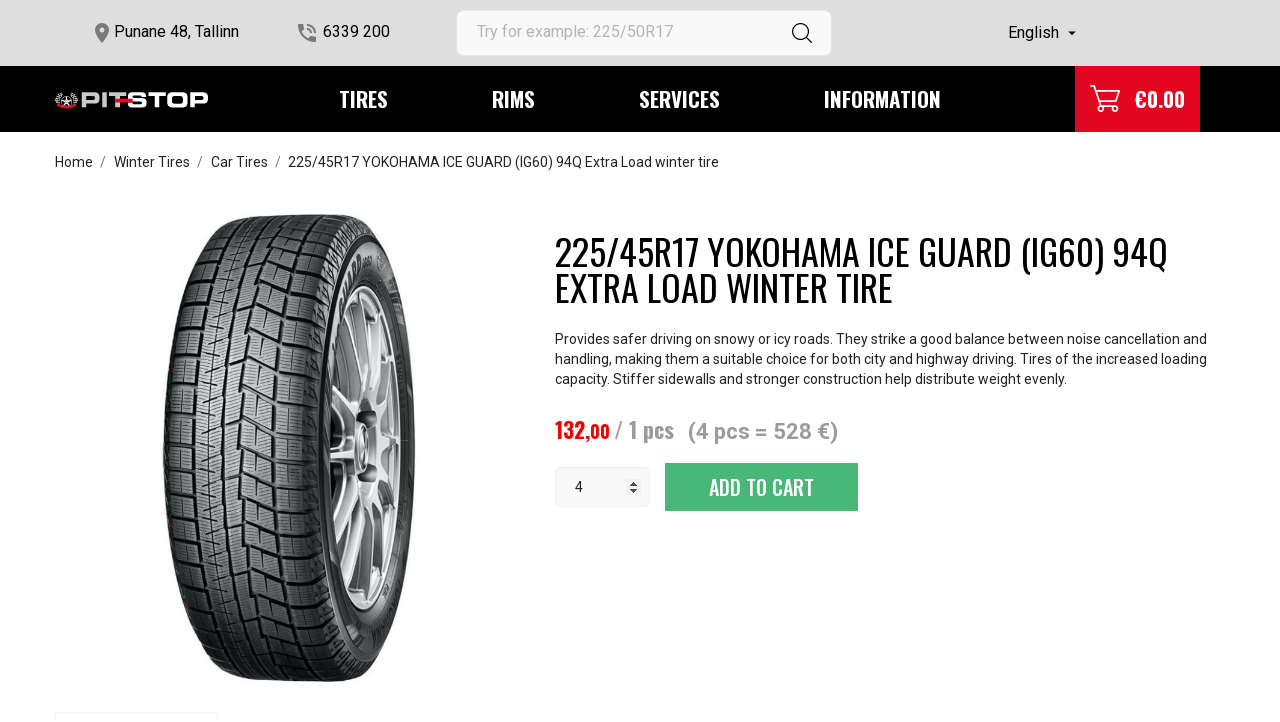

--- FILE ---
content_type: text/html; charset=utf-8
request_url: https://pit-stop.ee/en/car-tires/225-45r17-yokohama-ice-guard-ig60-94q-extra-load-winter-tire-28287-.html
body_size: 17284
content:
<!doctype html>
 <html lang="en" data-vers="8.0.4">
 
   <head>
     
       
  <meta charset="utf-8">


  <meta http-equiv="x-ua-compatible" content="ie=edge">



  <link rel="canonical" href="https://pit-stop.ee/en/car-tires/225-45r17-yokohama-ice-guard-ig60-94q-extra-load-winter-tire-28287-.html">
  
  <title>225/45R17 YOKOHAMA ICE GUARD (IG60) 94Q Extra Load winter tire</title>
  <meta name="description" content="Provides safer driving on snowy or icy roads. They strike a good balance between noise cancellation and handling, making them a suitable choice for both city and highway driving. Tires of the increased loading capacity. Stiffer sidewalls and stronger construction help distribute weight evenly. ">
  <meta name="keywords" content="">
        <link rel="canonical" href="https://pit-stop.ee/en/car-tires/225-45r17-yokohama-ice-guard-ig60-94q-extra-load-winter-tire-28287-.html">
  


  <meta name="viewport" content="width=device-width, initial-scale=1">



  <link rel="icon" type="image/vnd.microsoft.icon" href="https://pit-stop.ee/img/favicon.ico?1705334354">
  <link rel="shortcut icon" type="image/x-icon" href="https://pit-stop.ee/img/favicon.ico?1705334354">



  <link rel="preload" as="font" href="https://pit-stop.ee/themes/pitstop/assets/css/570eb83859dc23dd0eec423a49e147fe.woff2" type="font/woff2" crossorigin>

  <link rel="stylesheet" href="https://pit-stop.ee/themes/pitstop/assets/css/theme.css" type="text/css" media="all">
  <link rel="stylesheet" href="https://pit-stop.ee/modules/ps_socialfollow/views/css/ps_socialfollow.css" type="text/css" media="all">
  <link rel="stylesheet" href="https://pit-stop.ee/themes/pitstop/modules/ps_searchbar/ps_searchbar.css" type="text/css" media="all">
  <link rel="stylesheet" href="//fonts.googleapis.com/css?family=Roboto:100,300,400,500,700,900&amp;amp;subset=cyrillic,cyrillic-ext,greek,greek-ext,latin-ext,vietnamese" type="text/css" media="all">
  <link rel="stylesheet" href="//fonts.googleapis.com/css?family=Oswald:300,400,500,600,700&amp;amp;subset=cyrillic,latin-ext,vietnamese" type="text/css" media="all">
  <link rel="stylesheet" href="https://pit-stop.ee/themes/pitstop/modules/an_productattributes/views/css/front.css" type="text/css" media="all">
  <link rel="stylesheet" href="https://pit-stop.ee/themes/pitstop/modules/productcontact/views/css/theme2-form.css" type="text/css" media="all">
  <link rel="stylesheet" href="https://pit-stop.ee/themes/pitstop/modules/productcontact/views/css/fancy.css" type="text/css" media="all">
  <link rel="stylesheet" href="https://pit-stop.ee/themes/pitstop/modules/productcontact/views/css/jquery.fbox.css" type="text/css" media="all">
  <link rel="stylesheet" href="https://pit-stop.ee/themes/pitstop/modules/lyoreservation/views/css/front/override_quickview.css" type="text/css" media="all">
  <link rel="stylesheet" href="https://pit-stop.ee/modules/pst_products_search_row//views/css/front.css" type="text/css" media="all">
  <link rel="stylesheet" href="https://pit-stop.ee/modules/pst_services_row//views/css/front.css" type="text/css" media="all">
  <link rel="stylesheet" href="https://pit-stop.ee/js/jquery/ui/themes/base/minified/jquery-ui.min.css" type="text/css" media="all">
  <link rel="stylesheet" href="https://pit-stop.ee/js/jquery/ui/themes/base/minified/jquery.ui.theme.min.css" type="text/css" media="all">
  <link rel="stylesheet" href="https://pit-stop.ee/modules/anscrolltop/views/css/8386756f785c691b60cf82c21d82ef78.css" type="text/css" media="all">
  <link rel="stylesheet" href="https://pit-stop.ee/themes/pitstop/modules/an_megamenu/views/css/front.css" type="text/css" media="all">
  <link rel="stylesheet" href="https://pit-stop.ee/themes/pitstop/assets/lib/owl.carousel.min.css" type="text/css" media="all">
  <link rel="stylesheet" href="https://pit-stop.ee/modules/an_brandslider/views/css/front.css" type="text/css" media="all">
  <link rel="stylesheet" href="https://pit-stop.ee/themes/pitstop/assets/css/an_logo.css" type="text/css" media="all">
  <link rel="stylesheet" href="https://pit-stop.ee/themes/pitstop/modules/an_trust_badges/views/css/front.css" type="text/css" media="all">
  <link rel="stylesheet" href="https://pit-stop.ee/themes/pitstop/assets/lib/owl.carousel.min.css" type="text/css" media="all">
  <link rel="stylesheet" href="https://pit-stop.ee/themes/pitstop/modules/an_homeproducts/views/css/front.css" type="text/css" media="all">
  <link rel="stylesheet" href="https://pit-stop.ee/themes/pitstop/modules/an_advantages/views/css/front.css" type="text/css" media="all">
  <link rel="stylesheet" href="https://pit-stop.ee/themes/pitstop/assets/lib/owl.carousel.min.css" type="text/css" media="all">
  <link rel="stylesheet" href="https://pit-stop.ee/themes/pitstop/modules/an_homeslider/views/css/front.css" type="text/css" media="all">
  <link rel="stylesheet" href="https://pit-stop.ee/modules/an_theme/views/css/25205285d9377c92e4c90ef47c2ce4cb.css" type="text/css" media="all">
  <link rel="stylesheet" href="https://pit-stop.ee/modules/holmbank/views/css/holmbank.css" type="text/css" media="all">
  <link rel="stylesheet" href="https://pit-stop.ee/modules/an_theme/views/css/header2.css" type="text/css" media="all">
  <link rel="stylesheet" href="https://pit-stop.ee/modules/an_theme/views/css/stickymenumobile.css" type="text/css" media="all">
  <link rel="stylesheet" href="https://pit-stop.ee/modules/an_theme/views/css/productzoomclick.css" type="text/css" media="all">
  <link rel="stylesheet" href="https://pit-stop.ee/modules/an_theme/views/css/sidebarcart.css" type="text/css" media="all">
  <link rel="stylesheet" href="https://pit-stop.ee/modules/an_theme/views/css/buttons_effect.css" type="text/css" media="all">
  <link rel="stylesheet" href="https://pit-stop.ee/themes/pitstop/assets/css/custom.css" type="text/css" media="all">




  

  <script type="text/javascript">
        var RESERVE = "RESERVE";
        var controller_link = "https:\/\/pit-stop.ee\/en\/module\/productcontact\/contact";
        var email_error = "Enter valid email";
        var enable_custom = false;
        var enable_email = true;
        var enable_file = false;
        var enable_first = true;
        var enable_last = true;
        var enable_message = true;
        var enable_phone = true;
        var file_size = "Your file must be less than ";
        var fname_error = "Enter valid first name";
        var form_theme = 1;
        var iso_code = "en";
        var lname_error = "Enter valid last name";
        var lyo_date_format_lite = "d.m.Y";
        var mail_error = "Your data is submitted. Wait for response.";
        var msg_error = "Enter valid message";
        var not_supported = "Select file according to given extensions";
        var ok_label = "Ok";
        var phn_error = "Enter valid phone number";
        var prestashop = {"cart":{"products":[],"totals":{"total":{"type":"total","label":"Total","amount":0,"value":"\u20ac0.00"},"total_including_tax":{"type":"total","label":"Total (tax incl.)","amount":0,"value":"\u20ac0.00"},"total_excluding_tax":{"type":"total","label":"Total (tax excl.)","amount":0,"value":"\u20ac0.00"}},"subtotals":{"products":{"type":"products","label":"Subtotal","amount":0,"value":"\u20ac0.00"},"discounts":null,"shipping":{"type":"shipping","label":"Shipping","amount":0,"value":""},"tax":null},"products_count":0,"summary_string":"0 items","vouchers":{"allowed":0,"added":[]},"discounts":[],"minimalPurchase":0,"minimalPurchaseRequired":""},"currency":{"id":1,"name":"Euro","iso_code":"EUR","iso_code_num":"978","sign":"\u20ac"},"customer":{"lastname":null,"firstname":null,"email":null,"birthday":null,"newsletter":null,"newsletter_date_add":null,"optin":null,"website":null,"company":null,"siret":null,"ape":null,"is_logged":false,"gender":{"type":null,"name":null},"addresses":[]},"language":{"name":"English (English)","iso_code":"en","locale":"en-US","language_code":"en-us","is_rtl":0,"date_format_lite":"d.m.Y","date_format_full":"d.m.Y \\a\\t H:i","id":1},"page":{"title":"","canonical":"https:\/\/pit-stop.ee\/en\/car-tires\/225-45r17-yokohama-ice-guard-ig60-94q-extra-load-winter-tire-28287-.html","meta":{"title":"225\/45R17 YOKOHAMA ICE GUARD (IG60) 94Q Extra Load winter tire","description":"Provides safer driving on snowy or icy roads. They strike a good balance between noise cancellation and handling, making them a suitable choice for both city and highway driving. Tires of the increased loading capacity. Stiffer sidewalls and stronger construction help distribute weight evenly. ","keywords":"","robots":"index"},"page_name":"product","body_classes":{"lang-en":true,"lang-rtl":false,"country-EE":true,"currency-EUR":true,"layout-full-width":true,"page-product":true,"tax-display-disabled":true,"page-customer-account":false,"product-id-28287":true,"product-225\/45R17 YOKOHAMA ICE GUARD (IG60) 94Q Extra Load winter tire":true,"product-id-category-121":true,"product-id-manufacturer-5":true,"product-id-supplier-1":true,"product-available-for-order":true},"admin_notifications":[],"password-policy":{"feedbacks":{"0":"Very weak","1":"Weak","2":"Average","3":"Strong","4":"Very strong","Straight rows of keys are easy to guess":"Straight rows of keys are easy to guess","Short keyboard patterns are easy to guess":"Short keyboard patterns are easy to guess","Use a longer keyboard pattern with more turns":"Use a longer keyboard pattern with more turns","Repeats like \"aaa\" are easy to guess":"Repeats like \"aaa\" are easy to guess","Repeats like \"abcabcabc\" are only slightly harder to guess than \"abc\"":"Repeats like \"abcabcabc\" are only slightly harder to guess than \"abc\"","Sequences like abc or 6543 are easy to guess":"Sequences like \"abc\" or \"6543\" are easy to guess.","Recent years are easy to guess":"Recent years are easy to guess","Dates are often easy to guess":"Dates are often easy to guess","This is a top-10 common password":"This is a top-10 common password","This is a top-100 common password":"This is a top-100 common password","This is a very common password":"This is a very common password","This is similar to a commonly used password":"This is similar to a commonly used password","A word by itself is easy to guess":"A word by itself is easy to guess","Names and surnames by themselves are easy to guess":"Names and surnames by themselves are easy to guess","Common names and surnames are easy to guess":"Common names and surnames are easy to guess","Use a few words, avoid common phrases":"Use a few words, avoid common phrases","No need for symbols, digits, or uppercase letters":"No need for symbols, digits, or uppercase letters","Avoid repeated words and characters":"Avoid repeated words and characters","Avoid sequences":"Avoid sequences","Avoid recent years":"Avoid recent years","Avoid years that are associated with you":"Avoid years that are associated with you","Avoid dates and years that are associated with you":"Avoid dates and years that are associated with you","Capitalization doesn't help very much":"Capitalization doesn't help very much","All-uppercase is almost as easy to guess as all-lowercase":"All-uppercase is almost as easy to guess as all-lowercase","Reversed words aren't much harder to guess":"Reversed words aren't much harder to guess","Predictable substitutions like '@' instead of 'a' don't help very much":"Predictable substitutions like \"@\" instead of \"a\" don't help very much.","Add another word or two. Uncommon words are better.":"Add another word or two. Uncommon words are better."}}},"shop":{"name":"Pit-Stop","logo":"https:\/\/pit-stop.ee\/img\/logo-1698575593.jpg","stores_icon":"https:\/\/pit-stop.ee\/img\/logo_stores.png","favicon":"https:\/\/pit-stop.ee\/img\/favicon.ico"},"core_js_public_path":"\/themes\/","urls":{"base_url":"https:\/\/pit-stop.ee\/","current_url":"https:\/\/pit-stop.ee\/en\/car-tires\/225-45r17-yokohama-ice-guard-ig60-94q-extra-load-winter-tire-28287-.html","shop_domain_url":"https:\/\/pit-stop.ee","img_ps_url":"https:\/\/pit-stop.ee\/img\/","img_cat_url":"https:\/\/pit-stop.ee\/img\/c\/","img_lang_url":"https:\/\/pit-stop.ee\/img\/l\/","img_prod_url":"https:\/\/pit-stop.ee\/img\/p\/","img_manu_url":"https:\/\/pit-stop.ee\/img\/m\/","img_sup_url":"https:\/\/pit-stop.ee\/img\/su\/","img_ship_url":"https:\/\/pit-stop.ee\/img\/s\/","img_store_url":"https:\/\/pit-stop.ee\/img\/st\/","img_col_url":"https:\/\/pit-stop.ee\/img\/co\/","img_url":"https:\/\/pit-stop.ee\/themes\/pitstop\/assets\/img\/","css_url":"https:\/\/pit-stop.ee\/themes\/pitstop\/assets\/css\/","js_url":"https:\/\/pit-stop.ee\/themes\/pitstop\/assets\/js\/","pic_url":"https:\/\/pit-stop.ee\/upload\/","theme_assets":"https:\/\/pit-stop.ee\/themes\/pitstop\/assets\/","pages":{"address":"https:\/\/pit-stop.ee\/en\/address","addresses":"https:\/\/pit-stop.ee\/en\/addresses","authentication":"https:\/\/pit-stop.ee\/en\/login","manufacturer":"https:\/\/pit-stop.ee\/en\/brands","cart":"https:\/\/pit-stop.ee\/en\/cart","category":"https:\/\/pit-stop.ee\/en\/index.php?controller=category","cms":"https:\/\/pit-stop.ee\/en\/index.php?controller=cms","contact":"https:\/\/pit-stop.ee\/en\/contact-us","discount":"https:\/\/pit-stop.ee\/en\/discount","guest_tracking":"https:\/\/pit-stop.ee\/en\/guest-tracking","history":"https:\/\/pit-stop.ee\/en\/order-history","identity":"https:\/\/pit-stop.ee\/en\/identity","index":"https:\/\/pit-stop.ee\/en\/","my_account":"https:\/\/pit-stop.ee\/en\/my-account","order_confirmation":"https:\/\/pit-stop.ee\/en\/order-confirmation","order_detail":"https:\/\/pit-stop.ee\/en\/index.php?controller=order-detail","order_follow":"https:\/\/pit-stop.ee\/en\/order-follow","order":"https:\/\/pit-stop.ee\/en\/order","order_return":"https:\/\/pit-stop.ee\/en\/index.php?controller=order-return","order_slip":"https:\/\/pit-stop.ee\/en\/credit-slip","pagenotfound":"https:\/\/pit-stop.ee\/en\/page-not-found","password":"https:\/\/pit-stop.ee\/en\/password-recovery","pdf_invoice":"https:\/\/pit-stop.ee\/en\/index.php?controller=pdf-invoice","pdf_order_return":"https:\/\/pit-stop.ee\/en\/index.php?controller=pdf-order-return","pdf_order_slip":"https:\/\/pit-stop.ee\/en\/index.php?controller=pdf-order-slip","prices_drop":"https:\/\/pit-stop.ee\/en\/prices-drop","product":"https:\/\/pit-stop.ee\/en\/index.php?controller=product","registration":"https:\/\/pit-stop.ee\/en\/registration","search":"https:\/\/pit-stop.ee\/en\/search","sitemap":"https:\/\/pit-stop.ee\/en\/sitemap","stores":"https:\/\/pit-stop.ee\/en\/stores","supplier":"https:\/\/pit-stop.ee\/en\/supplier","brands":"https:\/\/pit-stop.ee\/en\/brands","register":"https:\/\/pit-stop.ee\/en\/registration","order_login":"https:\/\/pit-stop.ee\/en\/order?login=1"},"alternative_langs":{"en-us":"https:\/\/pit-stop.ee\/en\/car-tires\/225-45r17-yokohama-ice-guard-ig60-94q-extra-load-winter-tire-28287-.html","et":"https:\/\/pit-stop.ee\/et\/soiduauto-rehvid\/225-45r17-yokohama-ice-guard-ig60-94q-extra-load-talverehv-28287-.html","ru-ru":"https:\/\/pit-stop.ee\/ru\/shiny-dlya-legkovyh\/225-45r17-yokohama-ice-guard-ig60-94q-extra-load-zimnaa-sina-28287-.html"},"actions":{"logout":"https:\/\/pit-stop.ee\/en\/?mylogout="},"no_picture_image":{"bySize":{"attributes_default":{"url":"https:\/\/pit-stop.ee\/img\/p\/en-default-attributes_default.jpg","width":37,"height":50},"small_default":{"url":"https:\/\/pit-stop.ee\/img\/p\/en-default-small_default.jpg","width":98,"height":98},"cart_default":{"url":"https:\/\/pit-stop.ee\/img\/p\/en-default-cart_default.jpg","width":100,"height":100},"slider_photo":{"url":"https:\/\/pit-stop.ee\/img\/p\/en-default-slider_photo.jpg","width":95,"height":126},"cart_checkout":{"url":"https:\/\/pit-stop.ee\/img\/p\/en-default-cart_checkout.jpg","width":120,"height":120},"catalog_small":{"url":"https:\/\/pit-stop.ee\/img\/p\/en-default-catalog_small.jpg","width":193,"height":193},"menu_default":{"url":"https:\/\/pit-stop.ee\/img\/p\/en-default-menu_default.jpg","width":198,"height":264},"home_default":{"url":"https:\/\/pit-stop.ee\/img\/p\/en-default-home_default.jpg","width":253,"height":253},"catalog_large":{"url":"https:\/\/pit-stop.ee\/img\/p\/en-default-catalog_large.jpg","width":418,"height":418},"medium_default":{"url":"https:\/\/pit-stop.ee\/img\/p\/en-default-medium_default.jpg","width":452,"height":452},"large_default":{"url":"https:\/\/pit-stop.ee\/img\/p\/en-default-large_default.jpg","width":778,"height":778},"product_zoom":{"url":"https:\/\/pit-stop.ee\/img\/p\/en-default-product_zoom.jpg","width":1200,"height":1200}},"small":{"url":"https:\/\/pit-stop.ee\/img\/p\/en-default-attributes_default.jpg","width":37,"height":50},"medium":{"url":"https:\/\/pit-stop.ee\/img\/p\/en-default-menu_default.jpg","width":198,"height":264},"large":{"url":"https:\/\/pit-stop.ee\/img\/p\/en-default-product_zoom.jpg","width":1200,"height":1200},"legend":""}},"configuration":{"display_taxes_label":false,"display_prices_tax_incl":true,"is_catalog":false,"show_prices":true,"opt_in":{"partner":false},"quantity_discount":{"type":"discount","label":"Unit discount"},"voucher_enabled":0,"return_enabled":0},"field_required":[],"breadcrumb":{"links":[{"title":"Home","url":"https:\/\/pit-stop.ee\/en\/"},{"title":"Winter Tires","url":"https:\/\/pit-stop.ee\/en\/winter-tires-120"},{"title":"Car Tires","url":"https:\/\/pit-stop.ee\/en\/car-tires-121"},{"title":"225\/45R17 YOKOHAMA ICE GUARD (IG60) 94Q Extra Load winter tire","url":"https:\/\/pit-stop.ee\/en\/car-tires\/225-45r17-yokohama-ice-guard-ig60-94q-extra-load-winter-tire-28287-.html"}],"count":4},"link":{"protocol_link":"https:\/\/","protocol_content":"https:\/\/"},"time":1769109294,"static_token":"3e74e96bcd9ef2580e63192ff55b10e5","token":"13e8c0d153d8082a823674c42c088752","debug":false};
        var site_key = "";
        var submit_error = "Your query could not be sent. Please try again later.";
        var submit_success = "Your query has been submitted successfully.";
      </script>



  <script async src="https://www.googletagmanager.com/gtag/js?id=G-VRS0N085JG"></script>
<script>
  window.dataLayer = window.dataLayer || [];
  function gtag(){dataLayer.push(arguments);}
  gtag('js', new Date());
  gtag(
    'config',
    'G-VRS0N085JG',
    {
      'debug_mode':false
                      }
  );
</script>

<script>
	var an_productattributes = {
		controller: "https://pit-stop.ee/en/module/an_productattributes/ajax",
		config: JSON.parse('{\"type_view\":\"standart\",\"color_type_view\":\"color\",\"display_add_to_cart\":\"1\",\"display_quantity\":\"1\",\"display_labels\":\"0\",\"product_miniature\":\".js-product-miniature\",\"thumbnail_container\":\".thumbnail-container\",\"price\":\".price\",\"regular_price\":\".regular-price\",\"product_price_and_shipping\":\".product-price-and-shipping\",\"separator\":\" \\/ \",\"background_sold_out\":\"#ffc427\",\"color_sold_out\":\"#ffffff\",\"background_sale\":\"#e53d60\",\"color_sale\":\"#ffffff\",\"display_prices\":\"1\",\"text_out_of_stock\":false,\"txt_out_of_stock\":false}'),
		loader: '<div class="anpa-loader js-anpa-loader"><div class="anpa-loader-bg" data-js-loader-bg=""></div><div class="anpa-loader-spinner" data-js-loader-spinner=""><svg xmlns="http://www.w3.org/2000/svg" xmlns:xlink="http://www.w3.org/1999/xlink" style="margin: auto; background-image: none; display: block; shape-rendering: auto; animation-play-state: running; animation-delay: 0s; background-position: initial initial; background-repeat: initial initial;" width="254px" height="254px" viewBox="0 0 100 100" preserveAspectRatio="xMidYMid"><path fill="none" stroke="#1d0e0b" stroke-width="3" stroke-dasharray="42.76482137044271 42.76482137044271" d="M24.3 30C11.4 30 5 43.3 5 50s6.4 20 19.3 20c19.3 0 32.1-40 51.4-40 C88.6 30 95 43.3 95 50s-6.4 20-19.3 20C56.4 70 43.6 30 24.3 30z" stroke-linecap="round" style="transform: scale(0.22); transform-origin: 50px 50px; animation-play-state: running; animation-delay: 0s;"> <animate attributeName="stroke-dashoffset" repeatCount="indefinite" dur="1s" keyTimes="0;1" values="0;256.58892822265625" style="animation-play-state: running; animation-delay: 0s;"></animate></path></svg></div></div>',
	}
</script>



     
  <meta property="og:type" content="product">
  <meta property="og:url" content="https://pit-stop.ee/en/car-tires/225-45r17-yokohama-ice-guard-ig60-94q-extra-load-winter-tire-28287-.html">
  <meta property="og:title" content="225/45R17 YOKOHAMA ICE GUARD (IG60) 94Q Extra Load winter tire">
  <meta property="og:site_name" content="Pit-Stop">
  <meta property="og:description" content="Provides safer driving on snowy or icy roads. They strike a good balance between noise cancellation and handling, making them a suitable choice for both city and highway driving. Tires of the increased loading capacity. Stiffer sidewalls and stronger construction help distribute weight evenly. ">
  <meta property="og:image" content="https://pit-stop.ee/56372-product_zoom/225-45r17-yokohama-ice-guard-ig60-94q-extra-load-winter-tire.jpg">
  <meta property="product:pretax_price:amount" content="106.451613">
  <meta property="product:pretax_price:currency" content="EUR">
  <meta property="product:price:amount" content="132">
  <meta property="product:price:currency" content="EUR">
    
   </head>
 
   <body id="product" class=" lang-en country-ee currency-eur layout-full-width page-product tax-display-disabled product-id-28287 product-225-45r17-yokohama-ice-guard--ig60--94q-extra-load-winter-tire product-id-category-121 product-id-manufacturer-5 product-id-supplier-1 product-available-for-order  mCustomScrollbar"   >
 
     
       
     
 
     <main>
       
                
 
       <header id="header"  class="header2">
         
            
        
 
   
     <div class="header-banner">
       
     </div>
   
 
 
   
     <nav class="header-nav tablet-v">
       <div class="container">
           <div class="row">
             <div class="hidden-sm-down header-nav-inside vertical-center">
               <div class="
                              col-md-6
                                              col-xs-12 left-nav" >
                 <div id="_desktop_contact_link">
      

              <div id="_desktop_nav_location">

             
             <i class="material-icons">location_on</i><a href="/index.php?controller=contact">Punane 48,&nbsp;Tallinn</a>
                                   </div>
     
              <div id="_desktop_nav_phone">
             
             <i class="material-icons">phone_in_talk</i>
             <a href="tel:6339 200">6339&nbsp;200</a>

                                   </div>
     </div>

                 
               </div>
               <div class="
                                    col-md-6
                                                   right-nav">
                 
                   
               </div>
             </div>
             <div class="hidden-md-up text-sm-center mobile">
                <div class="mobile-header">
                   <div class="float-xs-left" id="menu-icon">
                     <svg
                      xmlns="http://www.w3.org/2000/svg"
                      xmlns:xlink="http://www.w3.org/1999/xlink"
                      width="21px" height="19px">
                      <path fill-rule="evenodd"  fill="rgb(255, 255, 255)"
                      d="M20.125,10.364 L0.875,10.364 C0.392,10.364 0.000,9.977 0.000,9.500 C0.000,9.023 0.392,8.636 0.875,8.636 L20.125,8.636 C20.608,8.636 21.000,9.023 21.000,9.500 C21.000,9.977 20.608,10.364 20.125,10.364 ZM20.125,1.727 L0.875,1.727 C0.392,1.727 0.000,1.340 0.000,0.864 C0.000,0.387 0.392,-0.000 0.875,-0.000 L20.125,-0.000 C20.608,-0.000 21.000,0.387 21.000,0.864 C21.000,1.341 20.608,1.727 20.125,1.727 ZM0.875,17.273 L20.125,17.273 C20.608,17.273 21.000,17.659 21.000,18.136 C21.000,18.613 20.608,19.000 20.125,19.000 L0.875,19.000 C0.392,19.000 0.000,18.613 0.000,18.136 C0.000,17.659 0.392,17.273 0.875,17.273 Z"/>
                      </svg>
                   </div>
                   <div class="float-xs-right" id="_mobile_cart"></div>
                   <div class="top-logo" id="_mobile_logo"></div>
               </div>
               <div class="mobile-header-holder"></div>
               <div class="clearfix"></div>
             </div>
           </div>
       </div>
     </nav>
   
 
   
     <div class="header-top tablet-v" data-mobilemenu='768'>
      <!-- <div class="container"> -->
                                <div class="container">
               <div class="row header-top-wrapper">
                                   <div class="col-md-4 col-xl-4">
                       <div id="_desktop_contact_link">
      

              <div id="_desktop_nav_location">

             
             <i class="material-icons">location_on</i><a href="/index.php?controller=contact">Punane 48,&nbsp;Tallinn</a>
                                   </div>
     
              <div id="_desktop_nav_phone">
             
             <i class="material-icons">phone_in_talk</i>
             <a href="tel:6339 200">6339&nbsp;200</a>

                                   </div>
     </div>

                   </div>

                   <div class="col-md-4 col-xl-4 header-middle">
                   <!-- Block search module TOP -->
<div id="search_widget" class="search-widget" data-search-controller-url="//pit-stop.ee/en/search">
	<div class="container">
		<form method="get" action="//pit-stop.ee/en/search">
			<input type="hidden" name="controller" value="search">
			<input type="text" name="s" value="" desktop-placeholder="Try for example: 225/50R17" mobile-placeholder="Try for example: 225/50R17" placeholder="Try for example: 225/50R17" aria-label="Search">
			<button type="submit">
			    								<svg
                 xmlns="http://www.w3.org/2000/svg"
                 xmlns:xlink="http://www.w3.org/1999/xlink"
                 width="20px" height="20px">
                <path fill-rule="evenodd"  fill="rgb(0, 0, 0)"
                 d="M19.826,18.980 L14.965,14.120 C16.269,12.621 17.059,10.665 17.059,8.528 C17.059,3.823 13.231,0.000 8.529,0.000 C3.823,0.000 0.000,3.827 0.000,8.528 C0.000,13.228 3.828,17.056 8.529,17.056 C10.667,17.056 12.623,16.266 14.122,14.962 L18.984,19.823 C19.099,19.938 19.254,20.000 19.405,20.000 C19.556,20.000 19.711,19.942 19.826,19.823 C20.057,19.592 20.057,19.211 19.826,18.980 ZM1.193,8.528 C1.193,4.483 4.484,1.197 8.525,1.197 C12.570,1.197 15.857,4.488 15.857,8.528 C15.857,12.568 12.570,15.863 8.525,15.863 C4.484,15.863 1.193,12.572 1.193,8.528 Z"/>
                </svg>
                			</button>
			
		</form>
	</div>
</div>
<!-- /Block search module TOP -->


                </div>
                   <div class="col-md-4 col-xl-4 header-right">

                       
                        <div id="_desktop_language_selector" class="lang_and_сr">
   <div class="language-selector-wrapper">
     <div class="language-selector dropdown js-dropdown">
       <button data-toggle="dropdown" class="
                            hidden-sm-down
                     btn-unstyle" aria-haspopup="true" aria-expanded="false" aria-label="Language dropdown">
         <span class="expand-more">English</span>
         <i class="material-icons expand-more">&#xE5C5;</i>
       </button>
       <ul class="dropdown-menu 
                            hidden-sm-down
                    " aria-labelledby="language-selector-label">
                    <li  class="current" >
             <a href="https://pit-stop.ee/en/car-tires/225-45r17-yokohama-ice-guard-ig60-94q-extra-load-winter-tire-28287-.html" class="dropdown-item">English</a>
           </li>
                    <li >
             <a href="https://pit-stop.ee/et/soiduauto-rehvid/225-45r17-yokohama-ice-guard-ig60-94q-extra-load-talverehv-28287-.html" class="dropdown-item">Eesti keel</a>
           </li>
                    <li >
             <a href="https://pit-stop.ee/ru/shiny-dlya-legkovyh/225-45r17-yokohama-ice-guard-ig60-94q-extra-load-zimnaa-sina-28287-.html" class="dropdown-item">Русский</a>
           </li>
                </ul>
       <select class="link 
                      hidden-md-up
                  " aria-labelledby="language-selector-label">
                    <option value="https://pit-stop.ee/en/car-tires/225-45r17-yokohama-ice-guard-ig60-94q-extra-load-winter-tire-28287-.html" selected="selected">English</option>
                    <option value="https://pit-stop.ee/et/soiduauto-rehvid/225-45r17-yokohama-ice-guard-ig60-94q-extra-load-talverehv-28287-.html">Eesti keel</option>
                    <option value="https://pit-stop.ee/ru/shiny-dlya-legkovyh/225-45r17-yokohama-ice-guard-ig60-94q-extra-load-zimnaa-sina-28287-.html">Русский</option>
                </select>
     </div>
     <div class="mobile_item_wrapper
                    hidden-md-up
                  ">
           <span>English</span>
           <span class="mobile-toggler">
             <svg
             xmlns="http://www.w3.org/2000/svg"
             xmlns:xlink="http://www.w3.org/1999/xlink"
             width="4px" height="7px">
             <path fill-rule="evenodd"  fill="rgb(0, 0, 0)"
               d="M3.930,3.339 L0.728,0.070 C0.683,0.023 0.630,-0.000 0.570,-0.000 C0.511,-0.000 0.458,0.023 0.412,0.070 L0.069,0.421 C0.023,0.468 -0.000,0.521 -0.000,0.582 C-0.000,0.643 0.023,0.697 0.069,0.743 L2.769,3.500 L0.069,6.256 C0.023,6.303 -0.000,6.357 -0.000,6.418 C-0.000,6.479 0.023,6.532 0.069,6.579 L0.412,6.930 C0.458,6.977 0.511,7.000 0.570,7.000 C0.630,7.000 0.683,6.976 0.728,6.930 L3.930,3.661 C3.976,3.615 3.999,3.561 3.999,3.500 C3.999,3.439 3.976,3.385 3.930,3.339 Z"/>
             </svg>
           </span>
         </div>
         <div class="adropdown-mobile">
                           <a href="https://pit-stop.ee/en/car-tires/225-45r17-yokohama-ice-guard-ig60-94q-extra-load-winter-tire-28287-.html" class="">English</a>
                         <a href="https://pit-stop.ee/et/soiduauto-rehvid/225-45r17-yokohama-ice-guard-ig60-94q-extra-load-talverehv-28287-.html" class="">Eesti keel</a>
                         <a href="https://pit-stop.ee/ru/shiny-dlya-legkovyh/225-45r17-yokohama-ice-guard-ig60-94q-extra-load-zimnaa-sina-28287-.html" class="">Русский</a>
                    </div>
   </div>
 </div>
 
                </div>
               </div>
              </div>
              <div class="topmenu-wrapper">                  <div class="container desktop_logo-container">
                       <div class="col-md-2 col-xl-2 hidden-sm-down vertical-center" id="_desktop_logo">
	<a href="https://pit-stop.ee/">
					<img class="logo img-responsive" src="/modules/an_logo/img/495133e719408bf29931b4c588ac1325.svg" width="auto" height="auto" alt="Pit-Stop">
			</a>
</div>
                      <div class="col-md-8 col-xl-8 vertical-center header-middle">
                          <div class="amega-menu hidden-sm-down">
<div id="amegamenu" class="">
  <div class="fixed-menu-container container">
   <div class="col-md-2 col-xl-2 hidden-sm-down vertical-center" id="_desktop_logo">
	<a href="https://pit-stop.ee/">
					<img class="logo img-responsive" src="/modules/an_logo/img/495133e719408bf29931b4c588ac1325.svg" width="auto" height="auto" alt="Pit-Stop">
			</a>
</div>
  <ul class="anav-top">
    <li class="amenu-item mm-1 plex">
    <span class="amenu-link">      Tires
          </span>
        <span class="mobile-toggle-plus"><i class="caret-down-icon"></i></span>
    <div class="adropdown adropdown-3" >
      
      <div class="dropdown-bgimage" ></div>
      
           
            <div class="dropdown-content acontent-1 dd-1">
		                            <div class="categories-grid">
                      	
						<div class="category-item level-1">
							<p class="h5 category-title"><a href="https://pit-stop.ee/en/summer-tires-110" title="Summer Tires">Summer Tires</a></p>
							
						<div class="category-item level-2">
							<p class="h5 category-title"><a href="https://pit-stop.ee/en/car-tires-111" title="Car Tires">Car Tires</a></p>
							
						</div>
					
						<div class="category-item level-2">
							<p class="h5 category-title"><a href="https://pit-stop.ee/en/suv-tires-112" title="SUV Tires">SUV Tires</a></p>
							
						</div>
					
						<div class="category-item level-2">
							<p class="h5 category-title"><a href="https://pit-stop.ee/en/van-tires-113" title="Van Tires">Van Tires</a></p>
							
						</div>
					
						</div>
					
          </div>
          
              </div>
                 
            <div class="dropdown-content acontent-1 dd-2">
		                            <div class="categories-grid">
                      	
						<div class="category-item level-1">
							<p class="h5 category-title"><a href="https://pit-stop.ee/en/winter-tires-120" title="Winter Tires">Winter Tires</a></p>
							
						<div class="category-item level-2">
							<p class="h5 category-title"><a href="https://pit-stop.ee/en/car-tires-121" title="Car Tires">Car Tires</a></p>
							
						</div>
					
						<div class="category-item level-2">
							<p class="h5 category-title"><a href="https://pit-stop.ee/en/suv-tires-122" title="SUV Tires">SUV Tires</a></p>
							
						</div>
					
						<div class="category-item level-2">
							<p class="h5 category-title"><a href="https://pit-stop.ee/en/van-tires-123" title="Van Tires">Van Tires</a></p>
							
						</div>
					
						</div>
					
          </div>
          
              </div>
                 
            <div class="dropdown-content acontent-1 dd-3">
		                            <div class="categories-grid">
                      	
						<div class="category-item level-1">
							<p class="h5 category-title"><a href="https://pit-stop.ee/en/truck-tires-130" title="Truck Tires">Truck Tires</a></p>
							
						</div>
					
						<div class="category-item level-1">
							<p class="h5 category-title"><a href="https://pit-stop.ee/en/off-the-road-tires-140" title="Off-the-Road Tires">Off-the-Road Tires</a></p>
							
						</div>
					
						<div class="category-item level-1">
							<p class="h5 category-title"><a href="https://pit-stop.ee/en/motorcycle-and-atv-tires-150" title="Motorcycle & ATV Tires">Motorcycle & ATV Tires</a></p>
							
						</div>
					
          </div>
          
              </div>
                </div>
      </li>
    <li class="amenu-item mm-2 ">
    <a href="/wheels-200" class="amenu-link">      Rims
          </a>
      </li>
    <li class="amenu-item mm-3 plex">
    <a href="/index.php?id_cms=6&amp;controller=cms" class="amenu-link">      Services
          </a>
        <span class="mobile-toggle-plus"><i class="caret-down-icon"></i></span>
    <div class="adropdown adropdown-1" >
      
      <div class="dropdown-bgimage" ></div>
      
           
            <div class="dropdown-content acontent-1 dd-6">
		        
                    <div class="html-item typo">
           
          <div class="dropdown-bgimage" ></div>
            <div class="category-item level-2" title="Tire Service">
<p class="h5 category-title"><a href="index.php?id_product=4966&amp;controller=product">Tire Service</a></p>
</div>
<div class="category-item level-2" title="Wheels change">
<p class="h5 category-title"><a href="index.php?id_product=24912&amp;controller=product">Wheels change</a></p>
</div>
<div class="category-item level-2" title="Wheels alignment">
<p class="h5 category-title"><a href="index.php?id_product=4968&amp;controller=product">Wheels alignment</a></p>
</div>
<div class="category-item level-2" title="Wheel washing">
<p class="h5 category-title"><a href="/index.php?id_cms=6&amp;controller=cms#s07">Wheel washing</a></p>
</div>
<div class="category-item level-2" title="Wheel storage">
<p class="h5 category-title"><a href="/index.php?id_cms=6&amp;controller=cms#s06">Wheel storage</a></p>
</div>
          </div>
                        </div>
                </div>
      </li>
    <li class="amenu-item mm-4 plex">
    <span class="amenu-link">      Information
          </span>
        <span class="mobile-toggle-plus"><i class="caret-down-icon"></i></span>
    <div class="adropdown adropdown-3" >
      
      <div class="dropdown-bgimage" ></div>
      
           
            <div class="dropdown-content acontent-1 dd-4">
		        
                    <div class="html-item typo">
           
          <div class="dropdown-bgimage" ></div>
            <div class="category-item level-2" title="All about tires">
<p class="h5 category-title"><a href="/index.php?id_cms=1&amp;controller=cms">All about tires</a></p>
</div>
<div class="category-item level-2" title="About winter tires">
<p class="h5 category-title"><a href="/index.php?id_cms=2&amp;controller=cms">About winter tires</a></p>
</div>
<div class="category-item level-2" title="All about rims">
<p class="h5 category-title"><a href="/index.php?id_cms=5&amp;controller=cms">All about rims</a></p>
</div>
          </div>
                        </div>
                 
            <div class="dropdown-content acontent-1 dd-5">
		        
                    <div class="html-item typo">
           
          <div class="dropdown-bgimage" ></div>
            <div class="category-item level-2" title="Hire purchase">
<p class="h5 category-title"><a href="/index.php?id_cms=12&amp;controller=cms">Hire purchase</a></p>
</div>
<div class="category-item level-2" title="Terms and conditions of use">
<p class="h5 category-title"><a href="/index.php?id_cms=3&amp;controller=cms">Terms and conditions of use</a></p>
</div>
<div class="category-item level-2" title="Privacy policy">
<p class="h5 category-title"><a href="/index.php?id_cms=9&amp;controller=cms">Privacy policy</a></p>
</div>
          </div>
                        </div>
                 
            <div class="dropdown-content acontent-1 dd-12">
		        
                    <div class="html-item typo">
           
          <div class="dropdown-bgimage" ></div>
            <div class="category-item level-2" title="About us">
<p class="h5 category-title"><a href="/index.php?id_cms=4&amp;controller=cms">About us</a></p>
</div>
<div class="category-item level-2" title="Contact us">
<p class="h5 category-title"><a href="/index.php?controller=contact">Contact us</a></p>
</div>
          </div>
                        </div>
                </div>
      </li>
    
  </ul>
  <div class="col-md-2 fixed-menu-right">
    
    <div id="_fixed_cart" class="hidden-md-down">
        <a class="blockcart-link" rel="nofollow" href="https://pit-stop.ee/en/cart">
                                   <svg class="hidden-sm-down"
             xmlns="http://www.w3.org/2000/svg"
             xmlns:xlink="http://www.w3.org/1999/xlink"
             width="30px" height="27px">
            <path fill-rule="evenodd"  fill="rgb(255, 255, 255)"
             d="M0.833,1.687 L3.565,1.687 L9.739,20.440 C8.437,20.900 7.499,22.152 7.499,23.625 C7.499,25.485 8.995,27.000 10.833,27.000 C12.671,27.000 14.166,25.485 14.166,23.625 C14.166,23.010 14.000,22.434 13.715,21.937 L22.117,21.937 C21.832,22.434 21.666,23.010 21.666,23.625 C21.666,25.485 23.162,27.000 25.000,27.000 C26.838,27.000 28.333,25.485 28.333,23.625 C28.333,21.764 26.838,20.250 25.000,20.250 L11.433,20.250 L10.322,16.875 L25.833,16.875 C26.192,16.875 26.510,16.642 26.624,16.298 L29.957,6.173 C30.042,5.915 29.999,5.633 29.843,5.412 C29.686,5.193 29.434,5.062 29.166,5.062 L6.433,5.062 L4.957,0.577 C4.843,0.232 4.524,-0.000 4.166,-0.000 L0.833,-0.000 C0.372,-0.000 -0.001,0.377 -0.001,0.844 C-0.001,1.310 0.372,1.687 0.833,1.687 ZM25.000,21.937 C25.919,21.937 26.666,22.694 26.666,23.625 C26.666,24.555 25.919,25.312 25.000,25.312 C24.081,25.312 23.333,24.555 23.333,23.625 C23.333,22.694 24.081,21.937 25.000,21.937 ZM10.833,21.937 C11.752,21.937 12.499,22.694 12.499,23.625 C12.499,24.555 11.752,25.312 10.833,25.312 C9.914,25.312 9.166,24.555 9.166,23.625 C9.166,22.694 9.914,21.937 10.833,21.937 ZM28.010,6.750 L25.232,15.187 L9.767,15.187 L6.989,6.750 L28.010,6.750 Z"/>
            </svg>
                                                                   <span class="fixed-cart-products-count">€0.00</span>
        </a>
    </div>
  </div>
  
 </div>
</div>
</div>

                      </div>
                      <div class="col-md-2 col-xl-2 vertical-center header-right">
                          <div id="_desktop_cart">
  <div class="blockcart cart-preview js-sidebar-cart-trigger inactive" data-refresh-url="//pit-stop.ee/en/module/ps_shoppingcart/ajax">
    <div class="header">
        <a class="blockcart-link" rel="nofollow" href="//pit-stop.ee/en/cart?action=show">
                                    <svg class="hidden-md-up"
              xmlns="http://www.w3.org/2000/svg"
              xmlns:xlink="http://www.w3.org/1999/xlink"
              width="30px" height="27px">
              <path fill-rule="evenodd"  fill="rgb(255, 255, 255)"
              d="M0.833,1.687 L3.565,1.687 L9.739,20.440 C8.437,20.900 7.499,22.152 7.499,23.625 C7.499,25.486 8.995,27.000 10.833,27.000 C12.671,27.000 14.166,25.486 14.166,23.625 C14.166,23.010 14.000,22.434 13.715,21.937 L22.117,21.937 C21.832,22.434 21.666,23.010 21.666,23.625 C21.666,25.486 23.162,27.000 25.000,27.000 C26.838,27.000 28.333,25.486 28.333,23.625 C28.333,21.764 26.838,20.250 25.000,20.250 L11.433,20.250 L10.322,16.875 L25.833,16.875 C26.192,16.875 26.510,16.643 26.624,16.298 L29.957,6.173 C30.042,5.916 29.999,5.633 29.843,5.413 C29.686,5.193 29.434,5.062 29.166,5.062 L6.433,5.062 L4.957,0.577 C4.843,0.232 4.524,-0.000 4.166,-0.000 L0.833,-0.000 C0.372,-0.000 -0.001,0.378 -0.001,0.844 C-0.001,1.310 0.372,1.687 0.833,1.687 ZM25.000,21.937 C25.919,21.937 26.666,22.694 26.666,23.625 C26.666,24.555 25.919,25.312 25.000,25.312 C24.081,25.312 23.333,24.555 23.333,23.625 C23.333,22.694 24.081,21.937 25.000,21.937 ZM10.833,21.937 C11.752,21.937 12.499,22.694 12.499,23.625 C12.499,24.555 11.752,25.312 10.833,25.312 C9.914,25.312 9.166,24.555 9.166,23.625 C9.166,22.694 9.914,21.937 10.833,21.937 ZM28.010,6.750 L25.232,15.187 L9.767,15.187 L6.989,6.750 L28.010,6.750 Z"/>
              </svg>
            <svg class="hidden-sm-down"
             xmlns="http://www.w3.org/2000/svg"
             xmlns:xlink="http://www.w3.org/1999/xlink"
             width="30px" height="27px">
            <path fill-rule="evenodd"  fill="rgb(255, 255, 255)"
             d="M0.833,1.687 L3.565,1.687 L9.739,20.440 C8.437,20.900 7.499,22.152 7.499,23.625 C7.499,25.485 8.995,27.000 10.833,27.000 C12.671,27.000 14.166,25.485 14.166,23.625 C14.166,23.010 14.000,22.434 13.715,21.937 L22.117,21.937 C21.832,22.434 21.666,23.010 21.666,23.625 C21.666,25.485 23.162,27.000 25.000,27.000 C26.838,27.000 28.333,25.485 28.333,23.625 C28.333,21.764 26.838,20.250 25.000,20.250 L11.433,20.250 L10.322,16.875 L25.833,16.875 C26.192,16.875 26.510,16.642 26.624,16.298 L29.957,6.173 C30.042,5.915 29.999,5.633 29.843,5.412 C29.686,5.193 29.434,5.062 29.166,5.062 L6.433,5.062 L4.957,0.577 C4.843,0.232 4.524,-0.000 4.166,-0.000 L0.833,-0.000 C0.372,-0.000 -0.001,0.377 -0.001,0.844 C-0.001,1.310 0.372,1.687 0.833,1.687 ZM25.000,21.937 C25.919,21.937 26.666,22.694 26.666,23.625 C26.666,24.555 25.919,25.312 25.000,25.312 C24.081,25.312 23.333,24.555 23.333,23.625 C23.333,22.694 24.081,21.937 25.000,21.937 ZM10.833,21.937 C11.752,21.937 12.499,22.694 12.499,23.625 C12.499,24.555 11.752,25.312 10.833,25.312 C9.914,25.312 9.166,24.555 9.166,23.625 C9.166,22.694 9.914,21.937 10.833,21.937 ZM28.010,6.750 L25.232,15.187 L9.767,15.187 L6.989,6.750 L28.010,6.750 Z"/>
            </svg>
                                                       
            <span class="cart-products-count"> €0.00</span>
            <span class="hidden-md-up mobile-cart-item-count">€0.00</span>

        </a>
    </div>
    <div class="cart-dropdown js-cart-source hidden-xs-up">
      <div class="cart-dropdown-wrapper">
        <div class="cart-title">
          <p class="h4 text-center">Shopping Cart</p>
        </div>
                  <div class="no-items">
            There are no more items in your cart
          </div>
              </div>
    </div>

  </div>
</div>

                      </div>
                  </div>
              </div>
                                                 <div class="amegamenu_mobile-cover"></div>
       <div class="amegamenu_mobile-modal">
  
         <div id="mobile_top_menu_wrapper" class="row hidden-lg-up" data-level="0">
           <div class="mobile-menu-header">
             <div class="megamenu_mobile-btn-back">
                 <svg
                 xmlns="http://www.w3.org/2000/svg"
                 xmlns:xlink="http://www.w3.org/1999/xlink"
                 width="26px" height="12px">
                <path fill-rule="evenodd"  fill="rgb(0, 0, 0)"
                 d="M25.969,6.346 C25.969,5.996 25.678,5.713 25.319,5.713 L3.179,5.713 L7.071,1.921 C7.324,1.673 7.324,1.277 7.071,1.029 C6.817,0.782 6.410,0.782 6.156,1.029 L1.159,5.898 C0.905,6.145 0.905,6.542 1.159,6.789 L6.156,11.658 C6.283,11.782 6.447,11.844 6.616,11.844 C6.785,11.844 6.949,11.782 7.076,11.658 C7.330,11.411 7.330,11.014 7.076,10.767 L3.184,6.975 L25.329,6.975 C25.678,6.975 25.969,6.697 25.969,6.346 Z"/>
                </svg>
             </div>
             <div class="megamenu_mobile-btn-close">
               <svg
               xmlns="http://www.w3.org/2000/svg"
               xmlns:xlink="http://www.w3.org/1999/xlink"
               width="16px" height="16px">
               <path fill-rule="evenodd"  fill="rgb(0, 0, 0)"
               d="M16.002,0.726 L15.274,-0.002 L8.000,7.273 L0.725,-0.002 L-0.002,0.726 L7.273,8.000 L-0.002,15.274 L0.725,16.002 L8.000,8.727 L15.274,16.002 L16.002,15.274 L8.727,8.000 L16.002,0.726 Z"/>
               </svg>
             </div>
             
           </div>
             <div class="js-top-menu mobile" id="_mobile_top_menu"></div>
             <div class="js-top-menu-bottom">
               <div class="mobile-menu-fixed">
                   
                    <div class="mobile-amega-menu">
      
      <div id="mobile-amegamenu">
        <ul class="anav-top anav-mobile">
                <li class="amenu-item mm-1 plex">
           <div class="mobile_item_wrapper ">
          <span class="amenu-link">            <span>Tires</span>
                        <span class="mobile-toggle-plus d-flex align-items-center justify-content-center"><i class="caret-down-icon"></i></span>          </span>                            <span class="mobile-toggler">
                  <svg 
                  xmlns="http://www.w3.org/2000/svg"
                  xmlns:xlink="http://www.w3.org/1999/xlink"
                  width="5px" height="9px">
                 <path fill-rule="evenodd"  fill="rgb(0, 0, 0)"
                  d="M4.913,4.292 L0.907,0.090 C0.850,0.030 0.784,-0.000 0.710,-0.000 C0.635,-0.000 0.569,0.030 0.512,0.090 L0.083,0.541 C0.025,0.601 -0.004,0.670 -0.004,0.749 C-0.004,0.827 0.025,0.896 0.083,0.956 L3.460,4.500 L0.083,8.044 C0.025,8.104 -0.004,8.173 -0.004,8.251 C-0.004,8.330 0.025,8.399 0.083,8.459 L0.512,8.910 C0.569,8.970 0.635,9.000 0.710,9.000 C0.784,9.000 0.850,8.970 0.907,8.910 L4.913,4.707 C4.970,4.647 4.999,4.579 4.999,4.500 C4.999,4.422 4.970,4.352 4.913,4.292 Z"/>
                 </svg>
              </span>
                        </div>
                    <div class="adropdown-mobile" >      
                                    <div class="dropdown-content dd-1">
                                                
						<div class="category-item level-1">
							<p class="h5 category-title"><a href="https://pit-stop.ee/en/summer-tires-110" title="Summer Tires">Summer Tires</a></p>
							
						<div class="category-item level-2">
							<p class="h5 category-title"><a href="https://pit-stop.ee/en/car-tires-111" title="Car Tires">Car Tires</a></p>
							
						</div>
					
						<div class="category-item level-2">
							<p class="h5 category-title"><a href="https://pit-stop.ee/en/suv-tires-112" title="SUV Tires">SUV Tires</a></p>
							
						</div>
					
						<div class="category-item level-2">
							<p class="h5 category-title"><a href="https://pit-stop.ee/en/van-tires-113" title="Van Tires">Van Tires</a></p>
							
						</div>
					
						</div>
					
                      
                          </div>
                                                <div class="dropdown-content dd-2">
                                                
						<div class="category-item level-1">
							<p class="h5 category-title"><a href="https://pit-stop.ee/en/winter-tires-120" title="Winter Tires">Winter Tires</a></p>
							
						<div class="category-item level-2">
							<p class="h5 category-title"><a href="https://pit-stop.ee/en/car-tires-121" title="Car Tires">Car Tires</a></p>
							
						</div>
					
						<div class="category-item level-2">
							<p class="h5 category-title"><a href="https://pit-stop.ee/en/suv-tires-122" title="SUV Tires">SUV Tires</a></p>
							
						</div>
					
						<div class="category-item level-2">
							<p class="h5 category-title"><a href="https://pit-stop.ee/en/van-tires-123" title="Van Tires">Van Tires</a></p>
							
						</div>
					
						</div>
					
                      
                          </div>
                                                <div class="dropdown-content dd-3">
                                                
						<div class="category-item level-1">
							<p class="h5 category-title"><a href="https://pit-stop.ee/en/truck-tires-130" title="Truck Tires">Truck Tires</a></p>
							
						</div>
					
						<div class="category-item level-1">
							<p class="h5 category-title"><a href="https://pit-stop.ee/en/off-the-road-tires-140" title="Off-the-Road Tires">Off-the-Road Tires</a></p>
							
						</div>
					
						<div class="category-item level-1">
							<p class="h5 category-title"><a href="https://pit-stop.ee/en/motorcycle-and-atv-tires-150" title="Motorcycle & ATV Tires">Motorcycle & ATV Tires</a></p>
							
						</div>
					
                      
                          </div>
                                  </div>
                  </li>
                <li class="amenu-item mm-2 ">
           <div class=" mobile-item-nodropdown">
          <a href="/wheels-200" class="amenu-link ">            <span>Rims</span>
                                  </a>                        </div>
                  </li>
                <li class="amenu-item mm-3 plex">
           <div class="mobile_item_wrapper ">
          <a href="/index.php?id_cms=6&amp;controller=cms" class="amenu-link ">            <span>Services</span>
                        <span class="mobile-toggle-plus d-flex align-items-center justify-content-center"><i class="caret-down-icon"></i></span>          </a>                            <span class="mobile-toggler">
                  <svg 
                  xmlns="http://www.w3.org/2000/svg"
                  xmlns:xlink="http://www.w3.org/1999/xlink"
                  width="5px" height="9px">
                 <path fill-rule="evenodd"  fill="rgb(0, 0, 0)"
                  d="M4.913,4.292 L0.907,0.090 C0.850,0.030 0.784,-0.000 0.710,-0.000 C0.635,-0.000 0.569,0.030 0.512,0.090 L0.083,0.541 C0.025,0.601 -0.004,0.670 -0.004,0.749 C-0.004,0.827 0.025,0.896 0.083,0.956 L3.460,4.500 L0.083,8.044 C0.025,8.104 -0.004,8.173 -0.004,8.251 C-0.004,8.330 0.025,8.399 0.083,8.459 L0.512,8.910 C0.569,8.970 0.635,9.000 0.710,9.000 C0.784,9.000 0.850,8.970 0.907,8.910 L4.913,4.707 C4.970,4.647 4.999,4.579 4.999,4.500 C4.999,4.422 4.970,4.352 4.913,4.292 Z"/>
                 </svg>
              </span>
                        </div>
                    <div class="adropdown-mobile" >      
                                    <div class="dropdown-content dd-6">
                                              <div class="html-item typo">
                  <div class="category-item level-2" title="Tire Service">
<p class="h5 category-title"><a href="index.php?id_product=4966&amp;controller=product">Tire Service</a></p>
</div>
<div class="category-item level-2" title="Wheels change">
<p class="h5 category-title"><a href="index.php?id_product=24912&amp;controller=product">Wheels change</a></p>
</div>
<div class="category-item level-2" title="Wheels alignment">
<p class="h5 category-title"><a href="index.php?id_product=4968&amp;controller=product">Wheels alignment</a></p>
</div>
<div class="category-item level-2" title="Wheel washing">
<p class="h5 category-title"><a href="/index.php?id_cms=6&amp;controller=cms#s07">Wheel washing</a></p>
</div>
<div class="category-item level-2" title="Wheel storage">
<p class="h5 category-title"><a href="/index.php?id_cms=6&amp;controller=cms#s06">Wheel storage</a></p>
</div>
                </div>
                                          </div>
                                  </div>
                  </li>
                <li class="amenu-item mm-4 plex">
           <div class="mobile_item_wrapper ">
          <span class="amenu-link">            <span>Information</span>
                        <span class="mobile-toggle-plus d-flex align-items-center justify-content-center"><i class="caret-down-icon"></i></span>          </span>                            <span class="mobile-toggler">
                  <svg 
                  xmlns="http://www.w3.org/2000/svg"
                  xmlns:xlink="http://www.w3.org/1999/xlink"
                  width="5px" height="9px">
                 <path fill-rule="evenodd"  fill="rgb(0, 0, 0)"
                  d="M4.913,4.292 L0.907,0.090 C0.850,0.030 0.784,-0.000 0.710,-0.000 C0.635,-0.000 0.569,0.030 0.512,0.090 L0.083,0.541 C0.025,0.601 -0.004,0.670 -0.004,0.749 C-0.004,0.827 0.025,0.896 0.083,0.956 L3.460,4.500 L0.083,8.044 C0.025,8.104 -0.004,8.173 -0.004,8.251 C-0.004,8.330 0.025,8.399 0.083,8.459 L0.512,8.910 C0.569,8.970 0.635,9.000 0.710,9.000 C0.784,9.000 0.850,8.970 0.907,8.910 L4.913,4.707 C4.970,4.647 4.999,4.579 4.999,4.500 C4.999,4.422 4.970,4.352 4.913,4.292 Z"/>
                 </svg>
              </span>
                        </div>
                    <div class="adropdown-mobile" >      
                                    <div class="dropdown-content dd-4">
                                              <div class="html-item typo">
                  <div class="category-item level-2" title="All about tires">
<p class="h5 category-title"><a href="/index.php?id_cms=1&amp;controller=cms">All about tires</a></p>
</div>
<div class="category-item level-2" title="About winter tires">
<p class="h5 category-title"><a href="/index.php?id_cms=2&amp;controller=cms">About winter tires</a></p>
</div>
<div class="category-item level-2" title="All about rims">
<p class="h5 category-title"><a href="/index.php?id_cms=5&amp;controller=cms">All about rims</a></p>
</div>
                </div>
                                          </div>
                                                <div class="dropdown-content dd-5">
                                              <div class="html-item typo">
                  <div class="category-item level-2" title="Hire purchase">
<p class="h5 category-title"><a href="/index.php?id_cms=12&amp;controller=cms">Hire purchase</a></p>
</div>
<div class="category-item level-2" title="Terms and conditions of use">
<p class="h5 category-title"><a href="/index.php?id_cms=3&amp;controller=cms">Terms and conditions of use</a></p>
</div>
<div class="category-item level-2" title="Privacy policy">
<p class="h5 category-title"><a href="/index.php?id_cms=9&amp;controller=cms">Privacy policy</a></p>
</div>
                </div>
                                          </div>
                                                <div class="dropdown-content dd-12">
                                              <div class="html-item typo">
                  <div class="category-item level-2" title="About us">
<p class="h5 category-title"><a href="/index.php?id_cms=4&amp;controller=cms">About us</a></p>
</div>
<div class="category-item level-2" title="Contact us">
<p class="h5 category-title"><a href="/index.php?controller=contact">Contact us</a></p>
</div>
                </div>
                                          </div>
                                  </div>
                  </li>
                </ul>
      </div>
      </div>
            
  
                   <div class="mobile-lang-and-cur">
                   <div id="_mobile_currency_selector"></div>
                   <div id="_mobile_language_selector"></div>
                   <div  id="_mobile_user_info"></div>
                 </div>
               </div>
             </div>
         </div>
       </div>
      <!-- </div> -->
     </div>
     
   
 
     
          
       </header>
 
       
         
<aside id="notifications">
  <div class="container">
    
    
    
      </div>
</aside>
       
 
       <div class="breadcrumb-wrapper">
         
                              <div class="container">
  <nav data-depth="4" class="breadcrumb">
    <ol itemscope itemtype="http://schema.org/BreadcrumbList">
              
          <li itemprop="itemListElement" itemscope itemtype="http://schema.org/ListItem">
            <a itemprop="item" href="https://pit-stop.ee/en/">
              <span itemprop="name">Home</span>
            </a>
            <meta itemprop="position" content="1">
          </li>
        
              
          <li itemprop="itemListElement" itemscope itemtype="http://schema.org/ListItem">
            <a itemprop="item" href="https://pit-stop.ee/en/winter-tires-120">
              <span itemprop="name">Winter Tires</span>
            </a>
            <meta itemprop="position" content="2">
          </li>
        
              
          <li itemprop="itemListElement" itemscope itemtype="http://schema.org/ListItem">
            <a itemprop="item" href="https://pit-stop.ee/en/car-tires-121">
              <span itemprop="name">Car Tires</span>
            </a>
            <meta itemprop="position" content="3">
          </li>
        
              
          <li itemprop="itemListElement" itemscope itemtype="http://schema.org/ListItem">
            <a itemprop="item" href="https://pit-stop.ee/en/car-tires/225-45r17-yokohama-ice-guard-ig60-94q-extra-load-winter-tire-28287-.html">
              <span itemprop="name">225/45R17 YOKOHAMA ICE GUARD (IG60) 94Q Extra Load winter tire</span>
            </a>
            <meta itemprop="position" content="4">
          </li>
        
          </ol>
  </nav>
</div>
                      
       </div>
       <section id="wrapper">
                  
         <div class="container home-wrapper">
           <div  >
             
 
             
  <div id="content-wrapper">
    
    

  <section id="main" itemscope itemtype="https://schema.org/Product">
   <meta itemprop="url" content="https://pit-stop.ee/en/car-tires/225-45r17-yokohama-ice-guard-ig60-94q-extra-load-winter-tire-28287-.html">
      <div itemprop="brand" itemtype="https://schema.org/Brand" itemscope>
   <meta itemprop="name" content="Yokohama">
   </div>
         <meta itemprop="gtin13" content="EAN Code:4968814991395">
            <div class="row product-mainblock ">
     <div class=" col-md-5">
       
       <section class="page-content " id="content">
         
         
          <ul class="product-flags ">
     </ul>         

         
                                                     
    <div class="images-container an_productpage-slider-wrap ">
        
            <div id="an_product-zoom" class="an_productpage-slider an_productpage-slider-main minis-disabled" data-draggable="true">
                                    <div class="an_productpage-slider-item">
                        <div class="an_productpage-slider-image">
                            <img
                                class="productslider-main-image"
                                data-image-zoom-src="https://pit-stop.ee/56372-product_zoom/225-45r17-yokohama-ice-guard-ig60-94q-extra-load-winter-tire.jpg"
                                data-width="1200"
                                data-height="1200"
                                src="https://pit-stop.ee/56372-large_default/225-45r17-yokohama-ice-guard-ig60-94q-extra-load-winter-tire.jpg"
                                alt=""
                                title=""
                                width="778"
                                itemprop="image"
                            >
                        </div>
                    </div>
                            </div>
        
                    <div class="an_productpage-slider-holder" style="height: 778px"></div>
                    </div>

         


         

       </section>
       
     </div>
     <div class="col-md-7">
       
       
       <h1 class="h1" itemprop="name">225/45R17 YOKOHAMA ICE GUARD (IG60) 94Q Extra Load winter tire</h1>
       
       



        
       <div class="product-information">
         
         <div id="product-description-short-28287" itemprop="description">Provides safer driving on snowy or icy roads. They strike a good balance between noise cancellation and handling, making them a suitable choice for both city and highway driving. Tires of the increased loading capacity. Stiffer sidewalls and stronger construction help distribute weight evenly. </div>
         

         

         
           <div class="product-additional-info">
                
    
  </div>           

                      <div class="product-actions">

                 
                     <form action="https://pit-stop.ee/en/cart" method="post" id="add-to-cart-or-refresh">
                         <input type="hidden" name="token" value="3e74e96bcd9ef2580e63192ff55b10e5">
                         <input type="hidden" name="id_product" value="28287" id="product_page_product_id">
                         <input type="hidden" name="id_customization" value="0" id="product_customization_id">

                         
                             




<div class="product-variants">
  </div>
                         

                         
                                                      

                         
                             <section class="product-discounts">
  </section>
                         

                         
                                <div class="product-prices">
   

    
      <div
        class="product-price h5 "
        itemprop="offers"
        itemscope
        itemtype="https://schema.org/Offer"
      >
        <link itemprop="availability" href="https://schema.org/InStock"/>
        <meta itemprop="priceCurrency" content="EUR">
        <meta itemprop="url" content="https://pit-stop.ee/en/car-tires/225-45r17-yokohama-ice-guard-ig60-94q-extra-load-winter-tire-28287-.html">
        <div class="current-price">

                                                                        
          <span class="price" itemprop="price" content="132">132,<span class="price-decimals">00</span></span>

            <span class="price-1pcs"> / 1 pcs</span> <span class="price-4pcs">(4 pcs = 528 €)</span>
         
        </div>

        
                  
      </div>
    
    
      
    
          

    
          

    
          

    
  </div>

                         

                         
                             <div class="product-add-to-cart">
  

    
      <div class="product-quantity product-variants-item clearfix">
        <div class="qty" >
          <input
            type="number"
            name="qty"
            id="quantity_wanted"
            value="4"
            class="input-group"
            min="1"
            aria-label="Quantity"
          >
        </div>
      </div>

      <div class='quantity_availability'>
        <div class="add">
          <button
            class="btn btn-primary add-to-cart"
            data-button-action="add-to-cart"
            type="submit"
                      >

            Add to cart
          </button>

        </div>
      </div>
        
              
    



    
      <p class="product-minimal-quantity">
              </p>
    
  </div>
                         

                         
                             <input class="product-refresh ps-hidden-by-js" name="refresh" type="submit" value="Refresh">
                         
                     </form>
                 

             </div>
        
         
         
         
       </div>
     </div>
   </div>

   

   <div class="tabs" >
     <ul class="nav nav-tabs" role="tablist">
                   <li class="nav-item">
       <a
       class="nav-link active"
       data-toggle="tab"
       href="#product-details"
       role="tab"
       aria-controls="product-details"
        aria-selected="true">Product Details</a>
     </li>
                  </ul>

   <div class="tab-content" id="tab-content">
    <div class="tab-pane fade in" id="description" role="tabpanel">
      
      <div class="product-description"></div>
      
    </div>
        
    <div class="tab-pane fade in active"
     id="product-details"
     data-product="{&quot;id_shop_default&quot;:1,&quot;id_manufacturer&quot;:5,&quot;id_supplier&quot;:1,&quot;reference&quot;:&quot;18351&quot;,&quot;is_virtual&quot;:0,&quot;delivery_in_stock&quot;:&quot;&quot;,&quot;delivery_out_stock&quot;:&quot;&quot;,&quot;id_category_default&quot;:121,&quot;on_sale&quot;:0,&quot;online_only&quot;:0,&quot;ecotax&quot;:0,&quot;minimal_quantity&quot;:1,&quot;low_stock_threshold&quot;:null,&quot;low_stock_alert&quot;:0,&quot;price&quot;:&quot;\u20ac132.00&quot;,&quot;unity&quot;:&quot;&quot;,&quot;unit_price&quot;:&quot;&quot;,&quot;unit_price_ratio&quot;:0,&quot;additional_shipping_cost&quot;:&quot;0.000000&quot;,&quot;customizable&quot;:0,&quot;text_fields&quot;:0,&quot;uploadable_files&quot;:0,&quot;redirect_type&quot;:&quot;302-category&quot;,&quot;id_type_redirected&quot;:121,&quot;available_for_order&quot;:1,&quot;available_date&quot;:&quot;0000-00-00&quot;,&quot;show_condition&quot;:0,&quot;condition&quot;:&quot;new&quot;,&quot;show_price&quot;:1,&quot;indexed&quot;:1,&quot;visibility&quot;:&quot;both&quot;,&quot;cache_default_attribute&quot;:0,&quot;advanced_stock_management&quot;:0,&quot;date_add&quot;:&quot;2024-01-12 12:39:16&quot;,&quot;date_upd&quot;:&quot;2026-01-22 19:18:52&quot;,&quot;pack_stock_type&quot;:0,&quot;meta_description&quot;:&quot;&quot;,&quot;meta_keywords&quot;:&quot;&quot;,&quot;meta_title&quot;:&quot;&quot;,&quot;link_rewrite&quot;:&quot;225-45r17-yokohama-ice-guard-ig60-94q-extra-load-winter-tire&quot;,&quot;name&quot;:&quot;225\/45R17 YOKOHAMA ICE GUARD (IG60) 94Q Extra Load winter tire&quot;,&quot;description&quot;:&quot;&quot;,&quot;description_short&quot;:&quot;Provides safer driving on snowy or icy roads. They strike a good balance between noise cancellation and handling, making them a suitable choice for both city and highway driving. Tires of the increased loading capacity. Stiffer sidewalls and stronger construction help distribute weight evenly. &quot;,&quot;available_now&quot;:&quot;&quot;,&quot;available_later&quot;:&quot;&quot;,&quot;id&quot;:28287,&quot;id_product&quot;:28287,&quot;out_of_stock&quot;:2,&quot;new&quot;:0,&quot;id_product_attribute&quot;:0,&quot;quantity_wanted&quot;:1,&quot;extraContent&quot;:[],&quot;allow_oosp&quot;:0,&quot;category&quot;:&quot;car-tires&quot;,&quot;category_name&quot;:&quot;Car Tires&quot;,&quot;link&quot;:&quot;https:\/\/pit-stop.ee\/en\/car-tires\/225-45r17-yokohama-ice-guard-ig60-94q-extra-load-winter-tire-28287-.html&quot;,&quot;manufacturer_name&quot;:&quot;Yokohama&quot;,&quot;attribute_price&quot;:0,&quot;price_tax_exc&quot;:106.451613,&quot;price_without_reduction&quot;:132,&quot;reduction&quot;:0,&quot;specific_prices&quot;:[],&quot;quantity&quot;:32,&quot;quantity_all_versions&quot;:32,&quot;id_image&quot;:&quot;en-default&quot;,&quot;features&quot;:[{&quot;name&quot;:&quot;Width&quot;,&quot;value&quot;:&quot;225&quot;,&quot;id_feature&quot;:1,&quot;position&quot;:0},{&quot;name&quot;:&quot;Height&quot;,&quot;value&quot;:&quot;45&quot;,&quot;id_feature&quot;:2,&quot;position&quot;:1},{&quot;name&quot;:&quot;Diameter&quot;,&quot;value&quot;:&quot;17&quot;,&quot;id_feature&quot;:3,&quot;position&quot;:3},{&quot;name&quot;:&quot;Studs&quot;,&quot;value&quot;:&quot;Siped tires&quot;,&quot;id_feature&quot;:13,&quot;position&quot;:4},{&quot;name&quot;:&quot;Characteristics&quot;,&quot;value&quot;:&quot;Extra Load&quot;,&quot;id_feature&quot;:7,&quot;position&quot;:5},{&quot;name&quot;:&quot;Speed code&quot;,&quot;value&quot;:&quot;Q&quot;,&quot;id_feature&quot;:4,&quot;position&quot;:6},{&quot;name&quot;:&quot;Load index&quot;,&quot;value&quot;:&quot;94&quot;,&quot;id_feature&quot;:5,&quot;position&quot;:7},{&quot;name&quot;:&quot;Fuel efficiency&quot;,&quot;value&quot;:&quot;D&quot;,&quot;id_feature&quot;:8,&quot;position&quot;:9},{&quot;name&quot;:&quot;Wet grip&quot;,&quot;value&quot;:&quot;E&quot;,&quot;id_feature&quot;:9,&quot;position&quot;:10},{&quot;name&quot;:&quot;Noise class&quot;,&quot;value&quot;:&quot;B&quot;,&quot;id_feature&quot;:10,&quot;position&quot;:11},{&quot;name&quot;:&quot;Noise value (Db)&quot;,&quot;value&quot;:&quot;71&quot;,&quot;id_feature&quot;:11,&quot;position&quot;:12},{&quot;name&quot;:&quot;Season&quot;,&quot;value&quot;:&quot;Winter tires&quot;,&quot;id_feature&quot;:12,&quot;position&quot;:13},{&quot;name&quot;:&quot;Pattern&quot;,&quot;value&quot;:&quot;ICE GUARD (IG60)&quot;,&quot;id_feature&quot;:14,&quot;position&quot;:14}],&quot;attachments&quot;:[],&quot;virtual&quot;:0,&quot;pack&quot;:0,&quot;packItems&quot;:[],&quot;nopackprice&quot;:0,&quot;customization_required&quot;:false,&quot;rate&quot;:24,&quot;tax_name&quot;:&quot;km EE 24%&quot;,&quot;ecotax_rate&quot;:0,&quot;customizations&quot;:{&quot;fields&quot;:[]},&quot;id_customization&quot;:0,&quot;is_customizable&quot;:false,&quot;show_quantities&quot;:false,&quot;quantity_label&quot;:&quot;Items&quot;,&quot;quantity_discounts&quot;:[],&quot;customer_group_discount&quot;:0,&quot;images&quot;:[{&quot;bySize&quot;:{&quot;attributes_default&quot;:{&quot;url&quot;:&quot;https:\/\/pit-stop.ee\/56372-attributes_default\/225-45r17-yokohama-ice-guard-ig60-94q-extra-load-winter-tire.jpg&quot;,&quot;width&quot;:37,&quot;height&quot;:50},&quot;small_default&quot;:{&quot;url&quot;:&quot;https:\/\/pit-stop.ee\/56372-small_default\/225-45r17-yokohama-ice-guard-ig60-94q-extra-load-winter-tire.jpg&quot;,&quot;width&quot;:98,&quot;height&quot;:98},&quot;cart_default&quot;:{&quot;url&quot;:&quot;https:\/\/pit-stop.ee\/56372-cart_default\/225-45r17-yokohama-ice-guard-ig60-94q-extra-load-winter-tire.jpg&quot;,&quot;width&quot;:100,&quot;height&quot;:100},&quot;slider_photo&quot;:{&quot;url&quot;:&quot;https:\/\/pit-stop.ee\/56372-slider_photo\/225-45r17-yokohama-ice-guard-ig60-94q-extra-load-winter-tire.jpg&quot;,&quot;width&quot;:95,&quot;height&quot;:126},&quot;cart_checkout&quot;:{&quot;url&quot;:&quot;https:\/\/pit-stop.ee\/56372-cart_checkout\/225-45r17-yokohama-ice-guard-ig60-94q-extra-load-winter-tire.jpg&quot;,&quot;width&quot;:120,&quot;height&quot;:120},&quot;catalog_small&quot;:{&quot;url&quot;:&quot;https:\/\/pit-stop.ee\/56372-catalog_small\/225-45r17-yokohama-ice-guard-ig60-94q-extra-load-winter-tire.jpg&quot;,&quot;width&quot;:193,&quot;height&quot;:193},&quot;menu_default&quot;:{&quot;url&quot;:&quot;https:\/\/pit-stop.ee\/56372-menu_default\/225-45r17-yokohama-ice-guard-ig60-94q-extra-load-winter-tire.jpg&quot;,&quot;width&quot;:198,&quot;height&quot;:264},&quot;home_default&quot;:{&quot;url&quot;:&quot;https:\/\/pit-stop.ee\/56372-home_default\/225-45r17-yokohama-ice-guard-ig60-94q-extra-load-winter-tire.jpg&quot;,&quot;width&quot;:253,&quot;height&quot;:253},&quot;catalog_large&quot;:{&quot;url&quot;:&quot;https:\/\/pit-stop.ee\/56372-catalog_large\/225-45r17-yokohama-ice-guard-ig60-94q-extra-load-winter-tire.jpg&quot;,&quot;width&quot;:418,&quot;height&quot;:418},&quot;medium_default&quot;:{&quot;url&quot;:&quot;https:\/\/pit-stop.ee\/56372-medium_default\/225-45r17-yokohama-ice-guard-ig60-94q-extra-load-winter-tire.jpg&quot;,&quot;width&quot;:452,&quot;height&quot;:452},&quot;large_default&quot;:{&quot;url&quot;:&quot;https:\/\/pit-stop.ee\/56372-large_default\/225-45r17-yokohama-ice-guard-ig60-94q-extra-load-winter-tire.jpg&quot;,&quot;width&quot;:778,&quot;height&quot;:778},&quot;product_zoom&quot;:{&quot;url&quot;:&quot;https:\/\/pit-stop.ee\/56372-product_zoom\/225-45r17-yokohama-ice-guard-ig60-94q-extra-load-winter-tire.jpg&quot;,&quot;width&quot;:1200,&quot;height&quot;:1200}},&quot;small&quot;:{&quot;url&quot;:&quot;https:\/\/pit-stop.ee\/56372-attributes_default\/225-45r17-yokohama-ice-guard-ig60-94q-extra-load-winter-tire.jpg&quot;,&quot;width&quot;:37,&quot;height&quot;:50},&quot;medium&quot;:{&quot;url&quot;:&quot;https:\/\/pit-stop.ee\/56372-menu_default\/225-45r17-yokohama-ice-guard-ig60-94q-extra-load-winter-tire.jpg&quot;,&quot;width&quot;:198,&quot;height&quot;:264},&quot;large&quot;:{&quot;url&quot;:&quot;https:\/\/pit-stop.ee\/56372-product_zoom\/225-45r17-yokohama-ice-guard-ig60-94q-extra-load-winter-tire.jpg&quot;,&quot;width&quot;:1200,&quot;height&quot;:1200},&quot;legend&quot;:&quot;&quot;,&quot;id_image&quot;:56372,&quot;cover&quot;:1,&quot;position&quot;:1,&quot;associatedVariants&quot;:[]}],&quot;cover&quot;:{&quot;bySize&quot;:{&quot;attributes_default&quot;:{&quot;url&quot;:&quot;https:\/\/pit-stop.ee\/56372-attributes_default\/225-45r17-yokohama-ice-guard-ig60-94q-extra-load-winter-tire.jpg&quot;,&quot;width&quot;:37,&quot;height&quot;:50},&quot;small_default&quot;:{&quot;url&quot;:&quot;https:\/\/pit-stop.ee\/56372-small_default\/225-45r17-yokohama-ice-guard-ig60-94q-extra-load-winter-tire.jpg&quot;,&quot;width&quot;:98,&quot;height&quot;:98},&quot;cart_default&quot;:{&quot;url&quot;:&quot;https:\/\/pit-stop.ee\/56372-cart_default\/225-45r17-yokohama-ice-guard-ig60-94q-extra-load-winter-tire.jpg&quot;,&quot;width&quot;:100,&quot;height&quot;:100},&quot;slider_photo&quot;:{&quot;url&quot;:&quot;https:\/\/pit-stop.ee\/56372-slider_photo\/225-45r17-yokohama-ice-guard-ig60-94q-extra-load-winter-tire.jpg&quot;,&quot;width&quot;:95,&quot;height&quot;:126},&quot;cart_checkout&quot;:{&quot;url&quot;:&quot;https:\/\/pit-stop.ee\/56372-cart_checkout\/225-45r17-yokohama-ice-guard-ig60-94q-extra-load-winter-tire.jpg&quot;,&quot;width&quot;:120,&quot;height&quot;:120},&quot;catalog_small&quot;:{&quot;url&quot;:&quot;https:\/\/pit-stop.ee\/56372-catalog_small\/225-45r17-yokohama-ice-guard-ig60-94q-extra-load-winter-tire.jpg&quot;,&quot;width&quot;:193,&quot;height&quot;:193},&quot;menu_default&quot;:{&quot;url&quot;:&quot;https:\/\/pit-stop.ee\/56372-menu_default\/225-45r17-yokohama-ice-guard-ig60-94q-extra-load-winter-tire.jpg&quot;,&quot;width&quot;:198,&quot;height&quot;:264},&quot;home_default&quot;:{&quot;url&quot;:&quot;https:\/\/pit-stop.ee\/56372-home_default\/225-45r17-yokohama-ice-guard-ig60-94q-extra-load-winter-tire.jpg&quot;,&quot;width&quot;:253,&quot;height&quot;:253},&quot;catalog_large&quot;:{&quot;url&quot;:&quot;https:\/\/pit-stop.ee\/56372-catalog_large\/225-45r17-yokohama-ice-guard-ig60-94q-extra-load-winter-tire.jpg&quot;,&quot;width&quot;:418,&quot;height&quot;:418},&quot;medium_default&quot;:{&quot;url&quot;:&quot;https:\/\/pit-stop.ee\/56372-medium_default\/225-45r17-yokohama-ice-guard-ig60-94q-extra-load-winter-tire.jpg&quot;,&quot;width&quot;:452,&quot;height&quot;:452},&quot;large_default&quot;:{&quot;url&quot;:&quot;https:\/\/pit-stop.ee\/56372-large_default\/225-45r17-yokohama-ice-guard-ig60-94q-extra-load-winter-tire.jpg&quot;,&quot;width&quot;:778,&quot;height&quot;:778},&quot;product_zoom&quot;:{&quot;url&quot;:&quot;https:\/\/pit-stop.ee\/56372-product_zoom\/225-45r17-yokohama-ice-guard-ig60-94q-extra-load-winter-tire.jpg&quot;,&quot;width&quot;:1200,&quot;height&quot;:1200}},&quot;small&quot;:{&quot;url&quot;:&quot;https:\/\/pit-stop.ee\/56372-attributes_default\/225-45r17-yokohama-ice-guard-ig60-94q-extra-load-winter-tire.jpg&quot;,&quot;width&quot;:37,&quot;height&quot;:50},&quot;medium&quot;:{&quot;url&quot;:&quot;https:\/\/pit-stop.ee\/56372-menu_default\/225-45r17-yokohama-ice-guard-ig60-94q-extra-load-winter-tire.jpg&quot;,&quot;width&quot;:198,&quot;height&quot;:264},&quot;large&quot;:{&quot;url&quot;:&quot;https:\/\/pit-stop.ee\/56372-product_zoom\/225-45r17-yokohama-ice-guard-ig60-94q-extra-load-winter-tire.jpg&quot;,&quot;width&quot;:1200,&quot;height&quot;:1200},&quot;legend&quot;:&quot;&quot;,&quot;id_image&quot;:56372,&quot;cover&quot;:1,&quot;position&quot;:1,&quot;associatedVariants&quot;:[]},&quot;has_discount&quot;:false,&quot;discount_type&quot;:null,&quot;discount_percentage&quot;:null,&quot;discount_percentage_absolute&quot;:null,&quot;discount_amount&quot;:null,&quot;discount_amount_to_display&quot;:null,&quot;price_amount&quot;:132,&quot;unit_price_full&quot;:&quot;&quot;,&quot;show_availability&quot;:true,&quot;availability_date&quot;:null,&quot;availability_message&quot;:&quot;&quot;,&quot;availability&quot;:&quot;available&quot;}"
     role="tabpanel"
  >
  
          <div class="product-manufacturer">
                  <a href="https://pit-stop.ee/en/brand/yokohama-5">
            <img src="https://pit-stop.ee/img/m/5.jpg" class="img img-thumbnail manufacturer-logo" alt="Yokohama">
          </a>
              </div>
          

  
      

  
      

  
    <div class="product-out-of-stock">
      
    </div>
  

  
            <section class="product-features">
            <div class="row">
                <div class="col-md-6 col-xl-7 product-features">
                    <h3 class="h6">Data sheet</h3>
                    <dl class="data-sheet">
                                                    <dt class="name">Width</dt>
                            <dd class="value">225</dd>
                                                    <dt class="name">Height</dt>
                            <dd class="value">45</dd>
                                                    <dt class="name">Diameter</dt>
                            <dd class="value">17</dd>
                                                    <dt class="name">Studs</dt>
                            <dd class="value">Siped tires</dd>
                                                    <dt class="name">Characteristics</dt>
                            <dd class="value">Extra Load</dd>
                                                    <dt class="name">Speed code</dt>
                            <dd class="value">Q</dd>
                                                    <dt class="name">Load index</dt>
                            <dd class="value">94</dd>
                                                    <dt class="name">Fuel efficiency</dt>
                            <dd class="value">D</dd>
                                                    <dt class="name">Wet grip</dt>
                            <dd class="value">E</dd>
                                                    <dt class="name">Noise class</dt>
                            <dd class="value">B</dd>
                                                    <dt class="name">Noise value (Db)</dt>
                            <dd class="value">71</dd>
                                                    <dt class="name">Season</dt>
                            <dd class="value">Winter tires</dd>
                                                    <dt class="name">Pattern</dt>
                            <dd class="value">ICE GUARD (IG60)</dd>
                                            </dl>
                </div>
                <div class="col-md-6 col-xl-5">
                                                                                        <h3 class="h6">
                                                            Data from European Product Registry for Energy Labelling:
                            </h3>
                        <img  src="https://eprel.ec.europa.eu/labels/tyres/Label_630475.svg" width="100%">
                    
                </div>
            </div>
        </section>
      

      </div>
    
        
          

          </div>
  </div>
  

 
 <script type="text/javascript">
      document.addEventListener('DOMContentLoaded', function() {
        gtag("event", "view_item", {"send_to": "G-VRS0N085JG", "currency": "EUR", "value": 132, "items": [{"item_id":28287,"item_name":"225\/45R17 YOKOHAMA ICE GUARD (IG60) 94Q Extra Load winter tire","affiliation":"Pit-Stop","index":0,"price":132,"quantity":1,"item_brand":"Yokohama","item_category":"Car Tires"}]});
      });
</script>

 

  
   

 <div class="pswp" tabindex="-1" role="dialog" aria-hidden="true">
    <div class="pswp__bg"></div>
    <div class="pswp__scroll-wrap">
      <div class="pswp__container">
        <div class="pswp__item"></div>
        <div class="pswp__item"></div>
        <div class="pswp__item"></div>
      </div>
      <div class="pswp__ui pswp__ui--hidden">
        <div class="pswp__top-bar">
          <div class="pswp__counter"></div>
          <button class="pswp__button pswp__button--close" title="Close (Esc)"></button>
          <div class="pswp__preloader">
            <div class="pswp__preloader__icn">
              <div class="pswp__preloader__cut">
                <div class="pswp__preloader__donut"></div>
              </div>
            </div>
          </div>
        </div>

        <button class="pswp__button pswp__button--arrow--left" title="Previous (arrow left)">
        </button>

        <button class="pswp__button pswp__button--arrow--right" title="Next (arrow right)">
        </button>

        <div class="pswp__caption">
            <div class="pswp__caption__center"></div>
        </div>
      </div>
    </div>
  </div>

 
 <div class="modal fade js-product-images-modal" id="product-modal">
  <div class="modal-dialog" role="document">
    <div class="modal-content">
      <div class="modal-body">
                  
            <div class="js-modal-mask mask">
              <div class="close-slider">
                <i class="material-icons">&#xE5CD;</i>
              </div>
              <ul class="product-images js-modal-product-images  owl-carousel owl-theme" id="owl-carousel-slider">
                                  <li class="thumb-container">
                    <img data-image-large-src="https://pit-stop.ee/56372-product_zoom/225-45r17-yokohama-ice-guard-ig60-94q-extra-load-winter-tire.jpg" class="thumb js-modal-thumb" src="https://pit-stop.ee/56372-product_zoom/225-45r17-yokohama-ice-guard-ig60-94q-extra-load-winter-tire.jpg" alt="" title="" width="1200" itemprop="image">
                  </li>
                              </ul>
            </div>
          
      </div>
    </div><!-- /.modal-content -->
  </div><!-- /.modal-dialog -->
</div><!-- /.modal -->
 

 
 <footer class="page-footer">
   
   <!-- Footer content -->
   
 </footer>
 
 </section>

 
    
  </div>

 
             
           </div>
         </div>
                            
             
                           
         
       </section>
        
       <footer id="footer">
         
           <div class="container">
  <div class="row">
  	
    
      
    
  </div>
</div>
<div class="brandslider-wrapper">
	<div class="container">
		<div class="row">
			
		</div>
	</div>
</div>
<div class="footer-container">
  <div class="container">
    <div class="row">
        <div class="col-md-3 wrapper">
         <div class="col-md-2 col-xl-2 hidden-sm-down vertical-center" id="_desktop_logo">
	<a href="https://pit-stop.ee/">
					<img class="logo img-responsive" src="/modules/an_logo/img/495133e719408bf29931b4c588ac1325.svg" width="auto" height="auto" alt="Pit-Stop">
			</a>
</div>
        
			<div class="ps_footer_customtext">
				<p>Pit-Stop Rehvid OÜ</p>
				<p>Reg. Nr 11676806</p>
				<p><a href="/index.php?controller=contact"><i class="material-icons">&#xe0c8;</i> Punane 48, Tallinn </a></p>
				<p><a href="href=tel:6339 200"><i class="material-icons">&#xe0b0;</i> 6339 200</a></p>
				<p><i class="material-icons">&#xe8b5;</i> E-R: 9-18, L: 10-15</p>
				<p><a href="https://facebook.com/pitstoprehvid" target="_blank">
						<svg class="material-icons"
							width="24"
							height="24"
							viewBox="0 0 24 24"
							fill="none"
							xmlns="http://www.w3.org/2000/svg"
					>
						<path
								d="M9.19795 21.5H13.198V13.4901H16.8021L17.198 9.50977H13.198V7.5C13.198 6.94772 13.6457 6.5 14.198 6.5H17.198V2.5H14.198C11.4365 2.5 9.19795 4.73858 9.19795 7.5V9.50977H7.19795L6.80206 13.4901H9.19795V21.5Z"
								fill="rgb(255, 255, 255)"
						/>
						</svg> /pitstoprehvid</a>
				</p>
				<p><a href="https://www.instagram.com/pitstoprehvid/" target="_blank">
						<svg class="material-icons"
							width="24"
							height="24"
							viewBox="0 0 24 24"
							fill="none"
							xmlns="http://www.w3.org/2000/svg"
					>
						<path
								fill-rule="evenodd"
								clip-rule="evenodd"
								d="M12 7C9.23858 7 7 9.23858 7 12C7 14.7614 9.23858 17 12 17C14.7614 17 17 14.7614 17 12C17 9.23858 14.7614 7 12 7ZM9 12C9 13.6569 10.3431 15 12 15C13.6569 15 15 13.6569 15 12C15 10.3431 13.6569 9 12 9C10.3431 9 9 10.3431 9 12Z"
								fill="rgb(255, 255, 255)"
						/>
						<path
								d="M18 5C17.4477 5 17 5.44772 17 6C17 6.55228 17.4477 7 18 7C18.5523 7 19 6.55228 19 6C19 5.44772 18.5523 5 18 5Z"
								fill="rgb(255, 255, 255)"
						/>
						<path
								fill-rule="evenodd"
								clip-rule="evenodd"
								d="M5 1C2.79086 1 1 2.79086 1 5V19C1 21.2091 2.79086 23 5 23H19C21.2091 23 23 21.2091 23 19V5C23 2.79086 21.2091 1 19 1H5ZM19 3H5C3.89543 3 3 3.89543 3 5V19C3 20.1046 3.89543 21 5 21H19C20.1046 21 21 20.1046 21 19V5C21 3.89543 20.1046 3 19 3Z"
								fill="rgb(255, 255, 255)"
						/>
						</svg> @pitstoprehvid</a>
				</p>
			</div>
    	</div>
      
        <div class="col-md-9 links">
  <div class="row">
      <div class="col-md-4 wrapper">
      <div class="footer-col-wrap">
        <p class="h3 hidden-sm-down">Products</p>
                <div class="title clearfix hidden-md-up" data-target="#footer_sub_menu_54626" data-toggle="collapse">
          <span class="h3">Products</span>
          <span class="float-xs-right">
            <span class="navbar-toggler collapse-icons">
              <i class="material-icons add">&#xE313;</i>
              <i class="material-icons remove">&#xE316;</i>
            </span>
          </span>
        </div>
        <ul id="footer_sub_menu_54626" class="collapse">
                      <li>
              <a
                  id="link-custom-page-summer-tires-1"
                  class="custom-page-link"
                  href="https://pit-stop.ee/en/summer-tires-110"
                  title=""
                                >
                Summer Tires
              </a>
            </li>
                      <li>
              <a
                  id="link-custom-page-winter-tires-1"
                  class="custom-page-link"
                  href="https://pit-stop.ee/en/winter-tires-120"
                  title=""
                                >
                Winter Tires
              </a>
            </li>
                      <li>
              <a
                  id="link-custom-page-motorcycle-and-atv-tires-1"
                  class="custom-page-link"
                  href="https://pit-stop.ee/en/motorcycle-and-atv-tires-150"
                  title=""
                                >
                Motorcycle and ATV Tires
              </a>
            </li>
                      <li>
              <a
                  id="link-custom-page-truck-tires-1"
                  class="custom-page-link"
                  href="https://pit-stop.ee/en/truck-tires-130"
                  title=""
                                >
                Truck Tires
              </a>
            </li>
                      <li>
              <a
                  id="link-custom-page-off-the-road-tires-1"
                  class="custom-page-link"
                  href="https://pit-stop.ee/en/off-the-road-tires-140"
                  title=""
                                >
                Off-the-road Tires
              </a>
            </li>
                      <li>
              <a
                  id="link-custom-page-rims-1"
                  class="custom-page-link"
                  href="https://pit-stop.ee/wheels-200"
                  title=""
                                >
                Rims
              </a>
            </li>
                  </ul>
      </div>
    </div>
      <div class="col-md-4 wrapper">
      <div class="footer-col-wrap">
        <p class="h3 hidden-sm-down">Services</p>
                <div class="title clearfix hidden-md-up" data-target="#footer_sub_menu_28031" data-toggle="collapse">
          <span class="h3">Services</span>
          <span class="float-xs-right">
            <span class="navbar-toggler collapse-icons">
              <i class="material-icons add">&#xE313;</i>
              <i class="material-icons remove">&#xE316;</i>
            </span>
          </span>
        </div>
        <ul id="footer_sub_menu_28031" class="collapse">
                      <li>
              <a
                  id="link-custom-page-tire-service-2"
                  class="custom-page-link"
                  href="https://pit-stop.ee/en/index.php?id_product=4966&amp;controller=product"
                  title=""
                                >
                Tire Service
              </a>
            </li>
                      <li>
              <a
                  id="link-custom-page-wheels-change-2"
                  class="custom-page-link"
                  href="https://pit-stop.ee/en/index.php?id_product=24912&amp;controller=product"
                  title=""
                                >
                Wheels change
              </a>
            </li>
                      <li>
              <a
                  id="link-custom-page-wheels-alignment-2"
                  class="custom-page-link"
                  href="https://pit-stop.ee/en/index.php?id_product=4968&amp;controller=product"
                  title=""
                                >
                Wheels Alignment
              </a>
            </li>
                      <li>
              <a
                  id="link-custom-page-wheels-washing-2"
                  class="custom-page-link"
                  href="https://pit-stop.ee/index.php?id_cms=6&amp;controller=cms#s07"
                  title=""
                                >
                Wheels washing
              </a>
            </li>
                      <li>
              <a
                  id="link-custom-page-wheels-storage-2"
                  class="custom-page-link"
                  href="https://pit-stop.ee/index.php?id_cms=6&amp;controller=cms#s06"
                  title=""
                                >
                Wheels storage
              </a>
            </li>
                  </ul>
      </div>
    </div>
      <div class="col-md-4 wrapper">
      <div class="footer-col-wrap">
        <p class="h3 hidden-sm-down">Information</p>
                <div class="title clearfix hidden-md-up" data-target="#footer_sub_menu_30968" data-toggle="collapse">
          <span class="h3">Information</span>
          <span class="float-xs-right">
            <span class="navbar-toggler collapse-icons">
              <i class="material-icons add">&#xE313;</i>
              <i class="material-icons remove">&#xE316;</i>
            </span>
          </span>
        </div>
        <ul id="footer_sub_menu_30968" class="collapse">
                      <li>
              <a
                  id="link-custom-page-all-about-tires-3"
                  class="custom-page-link"
                  href="https://pit-stop.ee/index.php?id_cms=1&amp;controller=cms"
                  title=""
                                >
                All About Tires
              </a>
            </li>
                      <li>
              <a
                  id="link-custom-page-about-winter-tires-3"
                  class="custom-page-link"
                  href="https://pit-stop.ee/index.php?id_cms=2&amp;controller=cms"
                  title=""
                                >
                About Winter Tires
              </a>
            </li>
                      <li>
              <a
                  id="link-custom-page-all-about-rims-3"
                  class="custom-page-link"
                  href="https://pit-stop.ee/index.php?id_cms=5&amp;controller=cms"
                  title=""
                                >
                All About Rims
              </a>
            </li>
                      <li>
              <a
                  id="link-custom-page-hire-purchase-3"
                  class="custom-page-link"
                  href="https://pit-stop.ee/index.php?id_cms=12&amp;controller=cms"
                  title=""
                                >
                Hire purchase
              </a>
            </li>
                      <li>
              <a
                  id="link-custom-page-terms-and-conditions-of-use-3"
                  class="custom-page-link"
                  href="https://pit-stop.ee/index.php?id_cms=3&amp;controller=cms"
                  title=""
                                >
                Terms and conditions of use
              </a>
            </li>
                      <li>
              <a
                  id="link-custom-page-privacy-policy-3"
                  class="custom-page-link"
                  href="https://pit-stop.ee/index.php?id_cms=9&amp;controller=cms"
                  title=""
                                >
                Privacy policy
              </a>
            </li>
                      <li>
              <a
                  id="link-custom-page-about-us-3"
                  class="custom-page-link"
                  href="https://pit-stop.ee/index.php?id_cms=4&amp;controller=cms"
                  title=""
                                >
                About us
              </a>
            </li>
                      <li>
              <a
                  id="link-custom-page-contact-us-3"
                  class="custom-page-link"
                  href="https://pit-stop.ee/index.php?controller=contact"
                  title=""
                                >
                Contact us
              </a>
            </li>
                  </ul>
      </div>
    </div>
    </div>
</div>
<div id="scrolltopbtn">
	<img id="an_scrolltop-img" src="/modules/anscrolltop/img/5b91599c2ff975b2293b619b15006527.svg" class="an_scrolltop-svg invisible" data-color="#ffffff" data-width="35" />
</div>
      
    </div>
    <div class="row">
      
        
      
    </div>
  </div>
	<div class="copyright-container">
	  <div class="container">
		<div class="row"><div class="col-md-12">
			<div class="an_trust_badges-container clearfix ">
		<ul class="an_trust_badges-list">
				<li>
						<img src="/modules/an_trust_badges/icons/6ce9ce709041384824aeee9c3b2d711a.svg" class="an_trust_badges-list-image" />
					</li>	
				<li>
						<img src="/modules/an_trust_badges/icons/f1e2a7031556def071bb40f65f5e642b.svg" class="an_trust_badges-list-image" />
					</li>	
				<li>
						<img src="/modules/an_trust_badges/icons/096e53dc9c108d2ad42eec03df3ada58.svg" class="an_trust_badges-list-image" />
					</li>	
				<li>
						<img src="/modules/an_trust_badges/icons/6397182e9b078aa9cc1c2d92195da36f.svg" class="an_trust_badges-list-image" />
					</li>	
				<li>
						<img src="/modules/an_trust_badges/icons/c8509632ac49e4fa5863ff7c2631797f.svg" class="an_trust_badges-list-image" />
					</li>	
				<li>
						<img src="/modules/an_trust_badges/icons/ed808deb51483db602508e23e97c2f51.svg" class="an_trust_badges-list-image" />
					</li>	
				<li>
						<img src="/modules/an_trust_badges/icons/5ad686730459f5d14d3a283d782aef12.svg" class="an_trust_badges-list-image" />
					</li>	
				<li>
						<img src="/modules/an_trust_badges/icons/b7bb479e31b0576a92dc78832d4e101b.svg" class="an_trust_badges-list-image" />
					</li>	
				<li>
						<img src="/modules/an_trust_badges/icons/17272375b60e103cc16218d897fd96e3.svg" class="an_trust_badges-list-image" />
					</li>	
				<li>
						<img src="/modules/an_trust_badges/icons/3d1497a4744a9dfa8bd93786c8f1c8e1.svg" class="an_trust_badges-list-image" />
					</li>	
				<li>
						<img src="/modules/an_trust_badges/icons/6d1c0cb5ea97a1fcd7532c781d100977.svg" class="an_trust_badges-list-image" />
					</li>	
				<li>
						<img src="/modules/an_trust_badges/icons/a06b1c8682ca08271c4de082e0805a0b.svg" class="an_trust_badges-list-image" />
					</li>	
				<li>
						<img src="/modules/an_trust_badges/icons/a94f7c76d2f61efee11ad5445593e11d.svg" class="an_trust_badges-list-image" />
					</li>	
			</ul>
</div>




		  </div>
		</div>
	  </div>
	</div>
</div>
         
       </footer>
 
     </main>
 
     
           <script type="text/javascript"  src="https://pit-stop.ee/themes/core.js" ></script>
    <script type="text/javascript"  src="https://pit-stop.ee/js/jquery/ui/jquery-ui.min.js" ></script>
    <script type="text/javascript"  src="https://pit-stop.ee/themes/pitstop/assets/js/theme.js" ></script>
    <script type="text/javascript"  src="https://pit-stop.ee/modules/ps_emailalerts/js/mailalerts.js" ></script>
    <script type="text/javascript"  src="https://pit-stop.ee/themes/pitstop/modules/an_productattributes/views/js/front.js" ></script>
    <script type="text/javascript"  src="https://pit-stop.ee/themes/pitstop/modules/productcontact/views/js/validate.js" ></script>
    <script type="text/javascript"  src="https://pit-stop.ee/themes/pitstop/modules/productcontact/views/js/jquery.fbox.js" ></script>
    <script type="text/javascript"  src="https://pit-stop.ee/themes/pitstop/modules/productcontact/views/js/product-contact.js" ></script>
    <script type="text/javascript"  src="https://pit-stop.ee/themes/pitstop/modules/productcontact/views/js/jquery_placeholder.js" ></script>
    <script type="text/javascript"  src="https://pit-stop.ee/themes/pitstop/modules/lyoreservation/views/js/front/override_add_to_cart.js" ></script>
    <script type="text/javascript"  src="https://pit-stop.ee/themes/pitstop/modules/lyoreservation/views/js/front/override_quickview.js" ></script>
    <script type="text/javascript"  src="https://pit-stop.ee/modules/pst_products_search_row//views/js/front.js" ></script>
    <script type="text/javascript"  src="https://pit-stop.ee/modules/pst_services_row//views/js/front.js" ></script>
    <script type="text/javascript"  src="https://pit-stop.ee/modules/ps_shoppingcart/ps_shoppingcart.js" ></script>
    <script type="text/javascript"  src="https://pit-stop.ee/themes/pitstop/modules/ps_searchbar/ps_searchbar.js" ></script>
    <script type="text/javascript"  src="https://pit-stop.ee/modules/anscrolltop/views/js/front.js" ></script>
    <script type="text/javascript"  src="https://pit-stop.ee/themes/pitstop/modules/an_megamenu/views/js/front.js" ></script>
    <script type="text/javascript"  src="https://pit-stop.ee/themes/pitstop/assets/lib/owl.carousel.min.js" ></script>
    <script type="text/javascript"  src="https://pit-stop.ee/modules/an_brandslider/views/js/ed082ef59f46609957202ee130f78945.js" ></script>
    <script type="text/javascript"  src="https://pit-stop.ee/themes/pitstop/assets/lib/owl.carousel.min.js" ></script>
    <script type="text/javascript"  src="https://pit-stop.ee/modules/an_homeproducts/views/js/init.slider.js" ></script>
    <script type="text/javascript"  src="https://pit-stop.ee/themes/pitstop/modules/an_homeproducts/views/js/front.js" ></script>
    <script type="text/javascript"  src="https://pit-stop.ee/themes/pitstop/assets/lib/owl.carousel.min.js" ></script>
    <script type="text/javascript"  src="https://pit-stop.ee/themes/pitstop/modules/an_homeslider/views/js/init.slider.js" ></script>
    <script type="text/javascript"  src="https://pit-stop.ee/modules/an_theme/views/js/stickymenu.js" ></script>
    <script type="text/javascript"  src="https://pit-stop.ee/modules/an_theme/views/js/stickymenumobile.js" ></script>
    <script type="text/javascript"  src="https://pit-stop.ee/modules/an_theme/views/js/init_slider_on_product_page.js" ></script>
    <script type="text/javascript"  src="https://pit-stop.ee/modules/an_theme/views/js/productzoomclick.js" ></script>
    <script type="text/javascript"  src="https://pit-stop.ee/modules/an_theme/views/js/sidebarcart.js" ></script>
    <script type="text/javascript"  src="https://pit-stop.ee/themes/pitstop/assets/js/custom.js" ></script>


     
 
     
       
     
   </body>
 
 </html>

--- FILE ---
content_type: text/css
request_url: https://pit-stop.ee/themes/pitstop/modules/productcontact/views/css/theme2-form.css
body_size: 575
content:
/**
 * Copyright since 2007 PrestaShop SA and Contributors
 * PrestaShop is an International Registered Trademark & Property of PrestaShop SA
 *
 * NOTICE OF LICENSE
 *
 * This source file is subject to the Academic Free License 3.0 (AFL-3.0)
 * that is bundled with this package in the file LICENSE.md.
 * It is also available through the world-wide-web at this URL:
 * https://opensource.org/licenses/AFL-3.0
 * If you did not receive a copy of the license and are unable to
 * obtain it through the world-wide-web, please send an email
 * to license@prestashop.com so we can send you a copy immediately.
 *
 * DISCLAIMER
 *
 * Do not edit or add to this file if you wish to upgrade PrestaShop to newer
 * versions in the future. If you wish to customize PrestaShop for your
 * needs please refer to https://devdocs.prestashop.com/ for more information.
 *
 * @author    PrestaShop SA and Contributors <contact@prestashop.com>
 * @copyright Since 2007 PrestaShop SA and Contributors
 * @license   https://opensource.org/licenses/AFL-3.0 Academic Free License 3.0 (AFL-3.0)
 */
input[type="text"]:focus {
    outline: none !important;
    border: 1px solid #0038E3;
    color: #0038E3;
    font-weight: bold;
    /*box-shadow: 0 0 10px #719ECE; */
}

textarea:focus {
    outline: none !important;
    border: 1px solid #0038E3;
    color: #0038E3;
    font-weight: bold;
}

.txt {
    line-height: 1.90em;
    color: black;
}

.contact_box {
    border: none;
    padding: 0px
}

.btn-block {
    background: #0038E3;
    color: white;
    font-weight: bold;
    line-height: 2.5em;
}

#mpm_faqs_form_header_content {
    text-align: center;
    word-break: break-word;
    padding: 0px;
    /*height: 194px;*/
    font-size: 60px;
    background-color: #6d6d6d;
    border-radius: 4px 4px 0 0;
    padding: 10px;
}

--- FILE ---
content_type: text/css
request_url: https://pit-stop.ee/modules/pst_products_search_row//views/css/front.css
body_size: 647
content:
.pst_products_search {
    margin-top: 30px;
}

.pst_products_search_row {
    display: flex;
    align-items: stretch;
    flex-wrap: wrap;
    /*flex-direction: row;*/
}

.pst_products_search_col {
    display: flex;
    flex-direction: column;
    align-items: stretch;
    justify-content: space-between;

    height: 100%;
    background-color: #E6E6E6;
    padding: 10px;
}

.pst_product_search_block {
    /*flex: 1;*/
    margin-bottom: 30px;
}

.pst_products_search h1, .pst_products_search h2 {
    text-align: center;
    text-transform: uppercase;
}

.pst_products_search h2 {
    margin-bottom: unset;
}

.pst_products_search h1 {
    margin-bottom: 15px;
}

[role="doc-subtitle"] {
    text-align: center;
    width: 100%;
    color: #000;
    /*font-style: normal;
    font-weight: 400;
    line-height: 18px;*/
    font-size: 1.0rem;
    margin-bottom: 0.9375rem;
}

.pst_product_search_block label {
    text-align: center;
    margin-bottom: .2rem;
    width: 100%;
    color: #797979;
}

.pst_search_fields {
    /*margin-bottom: 20px;*/
    display: flex;
    flex-direction: row;
    justify-content: space-around;
    align-items: baseline;
}

.search-tyre-sel-block {
    text-align: center;
    width: 100%;
}

.tyre-middle-block {
    margin: 0 8px;
}

.pst_products_search_col select.search-tyre-third {
    font-size: 18px;
    background: #ffffff;
    color: #4A4A4A;
    font-weight: 600;
    min-width: unset;
    text-align-last: center;
}

.pst_products_search_col .form-control:focus, .input-group.focus {
    outline: unset;
}

.pst_products_search .btn-primary {
    min-width: unset;
    margin-top: 20px;
}

.pst_products_search_col .form-control {

    text-align: center;
    font-family: Oswald, sans-serif;
    font-weight: bold;
    font-size: 1.5rem;
    padding: 3px;
    display: block;
    width: 100%;
    background-color: #ffffff;
    color: #000;
    border: 1px solid #ccc;
    border-radius: 6px;
    outline: none;
    height: auto;
}

.pst_products_search_col .form-control::placeholder {
    color: #bfbfbf;
    opacity: 1;
}

.pst_products_search .tyre-search-btn .material-icons {
    line-height: 0.8;
}

.tyre-search-btn.btn {
    font-size: 1.4rem;
    font-weight: 700;
}
.pst_radio {
    display: flex;
    flex-direction: column;
    justify-content: space-evenly;
}

.pst_radio .form-check-input {
    position: unset;
    margin-left: unset;
}
.pst_radio .form-check-label {
    padding-left: unset;
}

.pst_radio.form-check {
    margin-bottom: unset;
}

.form-check.pst_radio.summer::before {
    background: url(../img/season-summer.svg) no-repeat 0 0;
    content: "";
    width: 25px;
    height: 24px;
    margin: 1rem auto 0.5rem;
}
.form-check.pst_radio.winter::before {
    background: url(../img/season-winter.svg) no-repeat 0 0;
    content: "";
    width: 28px;
    height: 24px;
    margin: 1rem auto 0.5rem;
}
.form-check.pst_radio.studded::before {
    background: url(../img/studs.svg) no-repeat 0 0;
    content: "";
    width: 30px;
    height: 24px;
    margin: 1.75rem auto 0.5rem;
}

--- FILE ---
content_type: text/css
request_url: https://pit-stop.ee/modules/pst_services_row//views/css/front.css
body_size: 135
content:
.pst_services_row {
    display: flex;
    align-items: stretch;
    flex-wrap: wrap;
}

.pst_services_col {
    display: flex;
    flex-direction: column;
    align-items: stretch;
    justify-content: space-between;
    height: 100%;
    background-color: #E6E6E6;
    padding: 10px;
}

.pst_services_block {
    margin-bottom: 30px;
}

.pst_services h1, .pst_services h2 {
    text-align: center;
    text-transform: uppercase;
}

.pst_services h2 {
    margin-bottom: unset;
}

.pst_services h1 {
    margin-bottom: 15px;
}

.pst_services img.pst_service_img {
    max-width: 190px ;
    height: auto;
    margin: 20px auto;
}

@media (max-width: 767px) {
    .pst_services img.pst_service_img {
        max-width: 160px;
    }
}

.pst_services .btn-primary {
    min-width: unset;
    margin-top: 20px;
}

.pst_services .pst-service-btn .material-icons {
    line-height: 0.8;
}

.pst-service-btn.btn {
    font-size: 1.4rem;
    font-weight: 700;
}

--- FILE ---
content_type: text/css
request_url: https://pit-stop.ee/modules/anscrolltop/views/css/8386756f785c691b60cf82c21d82ef78.css
body_size: 14
content:
#scrolltopbtn {
	border: 0px solid #E30620;
	border-radius: 0px;
	position: fixed;
	top: auto;
	bottom: 25px;
	left: auto;
	right: 25px;
	opacity: 0.70;
	background-color: #E30620;
	width: 50px;
	height: 50px;
	
	cursor: pointer;
	z-index: 9999;

  
  justify-content: center;
  align-items: center;
  
	display: none;

	-webkit-transition: opacity 0.5s linear;
	-moz-transition: opacity 0.5s linear;
	-o-transition: opacity 0.5s linear;
	transition: opacity 0.5s linear;
}

#scrolltopbtn svg {
}

#scrolltopbtn:hover { opacity: 1 }

--- FILE ---
content_type: text/css
request_url: https://pit-stop.ee/themes/pitstop/modules/an_trust_badges/views/css/front.css
body_size: 264
content:
/**
 * 2021 Anvanto
 *
 * NOTICE OF LICENSE
 *
 * This file is not open source! Each license that you purchased is only available for 1 wesite only.
 * If you want to use this file on more websites (or projects), you need to purchase additional licenses.
 * You are not allowed to redistribute, resell, lease, license, sub-license or offer our resources to any third party.
 *
 *  @author Anvanto <anvantoco@gmail.com>
 *  @copyright  2021 Anvanto
 *  @license    Valid for 1 website (or project) for each purchase of license
 *  International Registered Trademark & Property of Anvanto
 */

.an_trust_badges-title {
  padding: 10px 0px;
}

.an_trust_badges-list {
  display: flex;
  flex-wrap: wrap;
  align-items: center;
  justify-content: flex-start;
  margin: 0;
}

.an_trust_badges-list li {
  float: left;
  margin-right: 5px;
  margin-bottom: 0!important;
}
.an_trust_badges-list-image {
  max-width: 50px;
  width: 100%;
}

.an_trust_badges-svg {

}
.an_trust_badges-svg,
.an_trust_badges-svg svg {
  display: flex;
  align-items: center;
  width: 45px;
  max-height: 40px;
}

--- FILE ---
content_type: text/css
request_url: https://pit-stop.ee/modules/an_theme/views/css/25205285d9377c92e4c90ef47c2ce4cb.css
body_size: 2770
content:

html {
  font-size: 14px;
}
body {
  font-size: 14px;
  line-height: 20px;
  background: #ffffff;
  font-family: "Roboto", Arial, sans-serif;
}

body,
p {
  color: #000000;
  font-weight: 400;
}

p {
  font-size: 14px;
  line-height: 20px;
  font-weight: 400;
}

h1,
.h1 {
  line-height: 36px;
}
h2,
.h2 {
  line-height: 32px;
}
h3,
.h3,
h4,
.h4 {
  line-height: 26px;
}
h5,
.h6 {
  line-height: 22px;
}
h6,
.h6 {
  line-height: 22px;
}

.h1,
.h2,
.h3,
.h4,
.h5,
.h6,
h1,
h2,
h3,
h4,
h5,
h6 {
  font-weight: 400;
  font-family: "Oswald", sans-serif;
}

.h1,
h1 {
  font-size: 28px;
}
.h2,
h2 {
  font-size: 24px;
}
.h3,
.h4,
h3,
h4 {
  font-size: 20px;
}
.h5,
h5 {
  font-size: 18px;
}
.h6,
h6 {
  font-size: 18px;
}

.h1,
.h2,
.h3,
.h4,
.h5,
.h6 {
  color: #000000;
}

a,
.text-primary,
.pagination .current a
 {
  color: #E30620;
}

a:focus,
a:hover,
.btn-link:focus,
.btn-link:hover,
.page-link:focus,
.page-link:hover,
a.text-primary:focus,
a.text-primary:hover {
  color: #000000;
}

a.bg-primary:focus,
a.bg-primary:hover {
  background-color: #000000!important
}
.btn-primary,
#search_filter_toggler {
  background-color: #48B777;
  color: #ffffff;
  border-radius: 0px;
}
.cart-grid-body a.btn-primary:hover,
.btn-primary.focus,
.btn-primary:focus,
.btn-primary:hover,
#search_filter_toggler:hover,
#search_filter_toggler:focus {
    background-color: #48B777;
    color: #ffffff;
}
.tag-primary[href]:focus,
.tag-primary[href]:hover {
    background-color: #000000
}
.quickview .modal-content{
  background: #ffffff;
}
.thumbnail-container,
.thumbnail-container .product-description{
  background: #ffffff;
}
#product .tabs{
  background: #ffffff;
}





.page-category #left-column{
  padding: 0px
}

.block-category{
   padding: 0px;
}


.card.cart-container{
  background: #ffffff;
}

.card.cart-container{
  padding: 15px;
}

.card.cart-summary,
.card.js-cart{
  background: #f4f4f4;
}

.card.cart-summary,
.card.js-cart{
  padding: 0px;
}

.checkout-step{
  background: #fff;
}

.checkout-step{
  padding: 0px;
}
.cart-preview .cart-title .h4{
  font-size: 24px;
}
.cart-preview .cart-title,
.cart-preview .cart-bottom{
  background: #ffffff;
}


.page-customer-account #content-wrapper,
.contact-form,
.page-cms #content-wrapper,
#contact #left-column{
  background: #fff;
}

.page-customer-account #content-wrapper,
.contact-form,
.page-cms #content-wrapper,
#contact #left-column{
  padding: 0px;
}

.hover_slider ul li::after{
    background: #e8e8e8;
}
.hover_slider:not(:hover) li:first-child::after,
.hover_slider ul li:hover::after{
    background: #949494;
}
.hover_slider .more-images{
    color: #000000;
}

.page-list .current a{
  background: #E30620;
}
.anthemeblocks-homeslider .owl-dots .owl-dot.active span,
.anthemeblocks-homeslider .owl-dots .owl-dot:hover span {
  background: #E30620 !important;
}

.form-control:focus,
.input-group.focus {
    outline: .1875rem solid #E30620;
}

.bootstrap-touchspin .group-span-filestyle .btn-touchspin,
.group-span-filestyle .bootstrap-touchspin .btn-touchspin,
.group-span-filestyle .btn-default {
  background:  #E30620;
}

.custom-radio input[type=radio]:checked+span { 
  background-color: #E30620;
}
body#checkout section.checkout-step .address-item.selected {
  border: 1px solid #E30620;
}

.products-sort-order .select-list:hover {
  background: #E30620;
}

.tabs .nav-tabs .nav-link.active {
    color: #E30620;
}
.tabs .nav-tabs .nav-link.active,
.tabs .nav-tabs .nav-link:hover {
    border: none;
    border-bottom: 3px solid #E30620;
}

#product-modal .modal-content .modal-body .product-images img:hover {
  border: 3px solid #E30620;
}

.product-images>li.thumb-container>.thumb.selected,
.product-images>li.thumb-container>.thumb:hover {
  border: 3px solid #E30620;
}
li.product-flag {
  background:  #E30620;
}
.product-flags .product-flag.online-only {
  background:  #000000;
  color: #ffffff
}
.product-flags .product-flag.on-sale {
  background:  #f40202;
  color: #ffffff
}
.product-flags .product-flag.new,
.product-flags .product-flag.pack{
  background:  #000000;
  color: #ffffff
}
.product-flags .product-flag.discount-percentage,
.product-discount .discount.discount-percentage,
.modal-body .discount-percentage {
  background:  #f40202;
  color: #ffffff
}
.product-flags .product-flag.out_of_stock {
  background: #000000;
  color: #ffffff
}
#header a:hover,
.dropdown:hover .expand-more,
.dropdown-item:focus,
.page-my-account #content .links a:hover i,
.search-widget form input[type=text]:focus+button .search,
#header .top-menu a[data-depth="0"]:hover,
.search-widget form button[type=submit] .search:hover,
#products .highlighted-informations .quick-view:hover,
.featured-products .highlighted-informations .quick-view:hover,
.product-accessories .highlighted-informations .quick-view:hover,
.product-miniature .highlighted-informations .quick-view:hover,
.block-categories .collapse-icons .add:hover,
.block-categories .collapse-icons .remove:hover,
.block-categories .arrows .arrow-down:hover,
.block-categories .arrows .arrow-right:hover,
.cart-grid-body a.label:hover,
.product-price,
#blockcart-modal .product-name {
  color: #E30620;
}

.block_newsletter form input[type=text]:focus {
  outline: 3px solid #E30620;
}
.block_newsletter form input[type=text]:focus+button .search {
  color: #E30620;
}
.block_newsletter form button[type=submit] .search:hover {
  color: #E30620;
}
.block_newsletter form input[type=text]:focus {
 border: 3px solid #E30620;
}
.account-list a:hover {
  color: #E30620;
}
.social-sharing li:hover {
  background-color: #E30620;
}

#header .header-nav .cart-preview.active {
  background: #E30620;
}
#header .header-nav .blockcart a:hover {
  color: #E30620;
}
@media (max-width: 767px) {
	#header .header-nav .user-info .logged {
	  color: #E30620;
	}
}
.btn-primary.disabled.focus,
.btn-primary.disabled:focus,
.btn-primary.disabled:hover,
.btn-primary:disabled.focus,
.btn-primary:disabled:focus,
.btn-primary:disabled:hover {
    background-color: #E30620;
}
.btn-outline-primary {
    color: #E30620;
    border-color: #E30620;
}
.btn-outline-primary.active,
.btn-outline-primary.focus,
.btn-outline-primary:active,
.btn-outline-primary:focus,
.btn-outline-primary:hover,
.open>.btn-outline-primary.dropdown-toggle {
    background-color: #E30620;
    border-color: #E30620;
}
.btn-link {
  color: #E30620;
}
.dropdown-item.active,
.dropdown-item.active:focus,
.dropdown-item.active:hover {
  background-color: #E30620;
}
.nav-pills .nav-item.open .nav-link,
.nav-pills .nav-item.open .nav-link:focus,
.nav-pills .nav-item.open .nav-link:hover,
.nav-pills .nav-link.active,
.nav-pills .nav-link.active:focus,
.nav-pills .nav-link.active:hover {
  background-color: #E30620;
}
.card-primary {
  background-color: #E30620;
  border-color: #E30620;
}

.card-outline-primary {
  border-color: #E30620;
}
.page-item.active .page-link,
.page-item.active .page-link:focus,
.page-item.active .page-link:hover {
  background-color: #E30620;
  border-color: #E30620;
}
.tag-primary {
  background-color: #E30620;
}
.page-link {
  color: #E30620;
}
.bg-primary {
    background-color: #E30620!important
}
.text-primary {
    color: #E30620!important;
}



#products .product-title a,
.featured-products .product-title a,
.product-accessories .product-title a,
.product-miniature .product-title a,
.product-information-dropdown h5 a,
.product-desc a,
.product-name a {
  color: #000000;
  font-size: 14px;
}

.page-product h1 {
  font-size: 36px;
}

#products .product-price-and-shipping,
.featured-products .product-price-and-shipping,
.product-accessories .product-price-and-shipping,
.product-miniature .product-price-and-shipping,
.product-price-and-shipping .product-price,
.new-price,
.price,
.cart-preview .product-infos .product-price{
  color: #f40202;
  font-size: 26px;
}
.current-price {
  color: #f40202;
}
.featured-products .regular-price,
.product-accessories .regular-price,
.product-miniature .regular-price,
span.old-price,
.regular-price {
 color: #989898;
 font-size: 20px;
}
#products .regular-price {
  color: #989898;
}
.product-discount {
 color: #989898;
}

.thumbnail-container-image {
  border: 1px solid #ededed;
 }








.header-nav {
  background: #DEDEDE; 
}
.header-nav {
  font-size: 14px;  
}
#header {
  background: #DEDEDE; 
}


#_desktop_top_menu,
#amegamenu{
  font-size: 21px;  
}

/* fixed-menu */
  .fixed-menu {
    z-index: 9;
	background: rgba(0,0,0,0.4);
    padding-top: 0px!important;
    position: fixed !important;
    top: 0;
    left: 0;
	width: 100%;
  }
  #top-menu {
    margin-bottom: 0px !important;
	position: relative;
  }


.breadcrumb-wrapper{
  background-color: #ffffff;
}
.block_newsletter {
  background: #ffffff;
}
.footer-container {
  background: #000000;
}
.copyright-container {
  background: #000000;
}





.an_homeslider .an_homeslider-desc .h2,
.anthemeblocks-homeslider-desc h2 {
  color: #ffffff;
  font-size: 40px;
  font-family: "Oswald", sans-serif;
}
.an_homeslider .an_homeslider-desc p,
.anthemeblocks-homeslider-desc,
.anthemeblocks-homeslider-desc p {
  color: #ffffff;
  font-size: 14px;
  line-height: normal;
}
.an_homeslider-item-noimg {
  background: #000000;
}

#header .block-social li a svg path {
    fill: #000;
}
#header .block-social li a:hover svg path {
    fill: #E30620;
}
#header a{
  color: #000;
}
#header a:hover,
#header a:focus{
  color: #E30620;
}


.footer-container a,
.block-contact{
  color: #ddd;
}
.footer-container a:hover,
.footer-container a:focus{
  color: #E30620;
}
.links .h3,
#block_myaccount_infos .h3 a,
.links .h4.block-contact-title,
.links>.h3 {
  color: #ffffff;
}




.ui-widget {
  font-family: inherit !important;
}


.an_productattributes-qty-add .btn-primary {
  background-color: #48B777;
  border-color: #48B777;
  color: #ffffff;
  border-radius: 0px;
}

.an_productattributes-qty-add .btn-primary:hover,
.an_productattributes-qty-add .btn-primary:focus {
  background-color: #000;
  border-color: #000;
  color: #ffffff;
}

  .an_productattributes-qty-add .btn-primary {
    border: 0!important;
  }
#header .clientservice_open-modal-btn {
    color: #000
}
#header .clientservice_open-modal-btn:hover {
    color: #E30620
}
/* header2 */
/* #header.header2 .amenu-item .amenu-link, */
#header.header2 .clientservice_open-modal-btn:hover,
#header.header2 .topmenu-wrapper .btn-unstyle:hover,
#header.header2 .topmenu-wrapper .dropdown:hover .expand-more {
    color: #E30620!important;
}
/* #header.header2 .amenu-item .amenu-link:hover, */
#header.header2 .clientservice_open-modal-btn,
#header.header2 .topmenu-wrapper .btn-unstyle,
#header.header2 .topmenu-wrapper .expand-more {
    color: #000!important;
}
#header.header3 .dropdown:hover .expand-more,
#header.header3 .lang_and_сr .dropdown .expand-more {
    color: #000;
}
#header.header3 .blockcart-link span {
    font-size: 14px;
}
.header3 .lang_and_сr .dropdown:hover .expand-more {
    color: #E30620;
}
#header.header3 .header-nav {
  background: #DEDEDE;
}

#header.header3 .header-nav .clientservice_open-modal-btn:hover,
#header.header3 .header-nav .dropdown:hover .expand-more,
#header.header3 .header-nav a:hover {
    color: #000000;
}
#header.header5 .dropdown .expand-more {
     color: #000;
}
#header.header5 .dropdown:hover .expand-more {
     color: #E30620;
}
#header.header5 .user-info > a,
#header.header5 .clientservice_open-modal-btn:hover,
#header.header5 .dropdown:hover .expand-more,
#header.header5 .header-top-wrapper a:not(.dropdown-item):hover,
#header.header5 .blockcart-link,
#header.header5 .amenu-item .amenu-link,
#header.header5 #_desktop_an_wishlist-nav a,
#header.header5 .topmenu-right .dropdown .expand-more {
    color: #000000!important;
}
#header.header5 .user-info > a:hover,
#header.header5 .blockcart-link:hover,
#header.header5 .amenu-item .amenu-link:hover,
#header.header5 #_desktop_an_wishlist-nav a:hover,
#header.header5 .topmenu-right .dropdown:hover .expand-more {
    color: #000!important;
}


body#checkout .login-form-forgot a:hover,
body#checkout .nav-item .nav-link.active {
    color: #E30620;
}


body#checkout .custom-radio input[type=radio]:checked+span,
body#checkout section.checkout-step.-reachable.-complete h1 .done {
    background: #48B777!important;
}
.an_wishlist-mini svg path,
.custom-checkbox input[type=checkbox]:checked+span .checkbox-checked svg path,
body#checkout .cart-summary-products a svg path {
    fill: #48B777;
}
body#checkout .block-promo .promo-code-button,
body#checkout .login-form-forgot a,
body#checkout .nav-item .nav-link,
body#checkout .card-block .checkout-summary-dropdown a,
body#checkout section.checkout-step .add-address a
body#checkout .cart-summary-products a,
body#checkout section.checkout-step #conditions-to-approve a,
body#checkout section.checkout-step.-current.-reachable .add-address-comment a,
body#checkout section.checkout-step.-current.-reachable .add-address a,
.custom-checkbox input[type=checkbox]:checked+span i,
.form-link {
    color: #48B777;
}
body#checkout .custom-checkbox input[type=checkbox]:checked+span {
    border-color: #48B777!important;
}
.product-variants-item .input-radio:hover+span,
.product-variants-item .input-radio:checked+.radio-label,
.product-variants .input-radio:hover+span,
.product-variants .input-radio:checked+.radio-label,
.an_productattributes-group .input-radio:hover+span,
.an_productattributes-group .input-radio:checked+.radio-label {
    background-color: #E30620!important;
    border-color: #E30620!important;
}
.product-variants ul .input-container-color.input-container-checked,
.product-variants ul .input-container-color:hover,
.an_pa_product-variants>.product-variants-item .input-color:hover+img+.an_attr-effect,
.an_pa_product-variants>.product-variants-item .input-color:checked+img+.an_attr-effect {
    border-color: #E30620!important;
}
.mobile-cart-item-count {
    background-color: #E30620!important;
}

--- FILE ---
content_type: text/css
request_url: https://pit-stop.ee/modules/an_theme/views/css/header2.css
body_size: 830
content:
/**/
@media (min-width: 768px) {
    #header .header-nav {
        display: none;
    }
    #header.header2 .header-top {
        border: 0;
    }
    #_desktop_top_menu, .topmenu-wrapper/*, #amegamenu*/ {
        background: #000!important;
    }

}
#_mobile_an_wishlist-nav svg {
    display: none;
}
#header.header2 #_desktop_logo {
    height: 66px;
    padding: 3px 0 0;
}

.header2 .amega-menu .anav-top {
    justify-content: space-evenly;
}/*
.header2 .amenu-item .amenu-link {
    padding: 16px 57px 15px 0px;
}*/
#header.header2 .amenu-item .amenu-link:hover {
    color: #E30620 !important;
}

.header-right .header a.blockcart-link {
    color: #fff;
}

#_mobile_cart {
    background: #E30620;
}

#_mobile_cart .mobile-cart-item-count {
    background: unset;
}

.topmenu-right {
    display: flex;
    align-items: center;
    justify-content: flex-end;
    min-height: 46px;
    padding-bottom: 4px;
    padding-left: 0;
}
#header.header2 #_desktop_cart {
    margin-left: 31px;
    margin-right: 0;
}
#header.header2 .blockcart-link span {
    /*margin: 0 1px -1px 13px;*/
    font-family: Oswald, sans-serif;
    font-weight: 700;
    font-size: 21px;
    color: #fff;
}
#_desktop_an_wishlist-nav {
    font-size: 12px;
    text-transform: uppercase;
}
#_desktop_an_wishlist-nav a {
    display: flex;
    align-items: center;
}
#_desktop_an_wishlist-nav a > span {
    margin: 0 0px -2px 11px;
}
#_desktop_an_wishlist-nav svg {
    margin-bottom: -1px;
}
.topmenu-wrapper .btn-unstyle {
    cursor: pointer;
}
#header.header2 .header-middle,
#header.header2 .header-right {
    display: flex;
    align-items: center;
    height: 66px;
    font-size: 16px;
    font-weight: 400;
}
#header.header2 .header-right {
    /*justify-content: flex-end;*/
    justify-content: space-evenly;
    padding-bottom: 1px;

}
#_desktop_clientservice {
    margin-left: 20px;
}
#_desktop_user_info {
    margin: 0 0 0 20px;
}
.lang_and_сr i.expand-more {
    font-size: 18px;
}
#_desktop_currency_selector {
    margin-left: 20px;
}

#header.header2 .search-button-wrapper {
    display: none!important;
}
#header.header2 .search-dropdown .search-widget {
    display: block!important;
    position: static!important;
    width: 100%;
    max-width: unset;
    margin-top: 2px;
}
.header-right .search-dropdown {
    flex: 1 1;
}
.header-right .search-widget .container {
    width: 100%;
}
.header2 .search-widget form input[type=text] {
    padding: 11px 45px 13px 20px;
}
.header2 .search-widget form button[type=submit] {
    bottom: calc(50% - 16px);
}
.header2 .search-widget {
    margin: 0 -7px 0 1px;
    width: 100%;
}
#_desktop_an_wishlist-nav a:hover > span {
    color: #000;
}
.fixed-menu-container {
    padding: 0;
}
@media (min-width: 768px) {
    .header2 .amenu-item .amenu-link {
        /*padding: 18px 15px 12px 0px;*/
        padding: 18px 15px 20px 15px;
    }
    #header.header2 #_desktop_an_wishlist-nav {
        margin-left: 0!important;
    }
    #header.header2 #_desktop_cart {
        margin-left: 20px;
        background: #E30620;
        padding: 19px 15px 20px 15px;
    }
    #header.header2 #_desktop_language_selector,
    #header.header2 #_desktop_currency_selector,
    #header.header2 #_desktop_clientservice,
    #header.header2 #_desktop_user_info {
        margin-left: 10px;
    }
}
@media (max-width: 991px) {
    #header.header2 .topmenu-right .dropdown i.expand-more {
        width: 12px;
        margin-left: -5px;
        margin-right: 5px;
    }
}
@media (max-width: 767px) {
    .topmenu-wrapper {
        display: none;
    }
    #_desktop_language_selector,
    #_desktop_currency_selector,
    #_desktop_user_info,
    #_desktop_an_wishlist-nav {
        display: none;
    }
    #header.header2 .blockcart-link span,
    #header.header2 .header-right {
        display: none;
    }
    #header.header2 .amenu-item .amenu-link {
        color: #000!important;
    }
}

--- FILE ---
content_type: text/css
request_url: https://pit-stop.ee/themes/pitstop/assets/css/custom.css
body_size: 22315
content:
/*
 * Custom code goes here.
 * A template should always ship with an empty custom.css
 */
@media (min-width: 1200px) {
    .container {
        width: 1200px;
        max-width: 100%;
    }
}
a:focus, a:hover {
    text-decoration: none;
}
a:hover {
    text-decoration: none;
}
.btn-unstyle:focus .expand-more {
    color: #949494;
}
.btn-primary {
    line-height: 38px;
    font-weight: 400;
    /*padding: 6px 29px 4px;*/
    min-width: 193px;
    font-size: 16px;
    font-family: Oswald, sans-serif;

}
body#checkout a:hover {
    color: #000;
}

body#checkout #header .header-nav-inside a:hover {
    color: #fff;
}
/*** header ***/
#header .header-nav {
    min-height: 30px;
}
#header .header-nav .header-nav-inside {
    height: 30px;
}
.left-nav {
    display: flex;
    align-items: center;
    justify-content: flex-start;
    margin-bottom: 2px;
}
.left-nav .block-social ul {
    margin: 0 0 0 26px;;
    display: flex;
    align-items: center;
    justify-content: flex-start;
    flex-wrap: wrap;
}
.block-social li {
    margin: 0 12px 0 0;
    height: 24px;
    width: auto;
    display: flex!important;
    align-items: center;
    background-color: transparent;
    background-repeat: no-repeat;
    cursor: pointer;
}
.block-social li.googleplus a {
    width: 16px!important;
}
.block-social li a {
    display: flex!important;
    align-items: center;
    justify-content: center;
    width: 14px!important;
    height: auto!important;
    margin: 0;
}
.block-social li a .anicon {
    display: flex;
    align-items: center;
    justify-content: center;
}
.block-social li a svg {
    width: 100%;
}

.social-sharing li .anicon {
    display: flex;
    align-items: center;
    justify-content: center;
    height: 100%;
    width: 100%;
}
.social-sharing a svg {
    width: 16px;
}
.social-sharing .googleplus a svg {
    width: 20px;
}
.social-sharing a svg path {
    fill: #000;
}
.social-sharing a:hover svg path {
    fill: #fff
}
#header .header-nav .material-icons.expand-more,
#header .right-nav .material-icons {
    font-size: 17px;
    margin: 0px 0px 4px 1px;
}

.fixed-menu-mobile {
    background: #000;
}

.dropdown-menu {
    padding: 0;
    margin-top: 3px;
}
.dropdown-item {
    padding: 6px 15px;
}


.dropdown .expand-more {
    color: #949494;
}


.language-selector.dropdown, .language-selector.dropdown .expand-more {
    color: #000;
}


.language-selector.dropdown:hover, .language-selector.dropdown:hover .expand-more {
    color: #E30620;
}

#header .header-nav .user-info button:hover {
    color: #fff;
}
#header .header-nav .user-info .account {
    margin-left: 0;
}
#header .header-nav .user-info .dropdown .dropdown-item:hover {
    background-color: #000;
    color: #fff;
}
.dropdown:hover .expand-more {
    color: #fff;
}
.dropdown .dropdown-item:hover {
    background-color: #000;
}
#header .header-nav .currency-selector {
    margin-left: 30px;
}
#header .header-nav .user-info {
    margin-left: 26px;
}
#header .header-nav .user-info button {
    color: #949494;
    cursor: pointer;
    font-weight: 400;
}
#header .vertical-center {
    padding: 0;
    justify-content: center;
}
.header-right {
    height: 111px;
}
#header #_desktop_logo {
    position: relative;
    justify-content: space-between;
    align-items: center;
    height: 111px;
}
.products-grid {
    justify-content: flex-start;
}
.menu-wrapper {
    border-top: 1px solid #e8e8e8;
    border-bottom: 1px solid #e8e8e8;
    width: 100%;
}
.search-widget form input[type=text]:focus {
    outline: none;
}
.search-button-wrapper,
.search-button-close-wrapper {
    display: none;
    align-items: center;
    width: 100px;
    cursor: pointer;
}
.search-button-wrapper span,
.search-button-close-wrapper span {
    font-size: 12px;
    text-transform: uppercase;
    margin-left: 11px;
}
.search-button {
    position: relative;
    display: inline-block;
    width: 29px;
    height: 30px;
    cursor: pointer;
    transition: all .4s;
}
.search-button:before {
    content: '';
    position: absolute;
    top: 0;
    bottom: 0;
    left: 0;
    right: 0;
    background: url(../img/search.png) center center no-repeat;
}
.search-btn-close i {
    font-size: 36px;
    color: #000;
    margin-left: -5px;
}
.search-widget {
    flex-grow: 1;
    margin: 0px 48px 0 45px;
}
.search-widget .container {
    padding: 0;
    width: 100%;
}
.search-widget form input[type=text] {
    padding: 15px 60px 16px 20px;
    border: 1px solid #e8e8e8;
    background: #f9f9f9;
    border-radius: 8px;
}
.search-widget form button[type=submit] {
    bottom: 10px;
    right: 14px;
}
.search-widget form button[type=submit] i {
    font-size: 28px;
}
.logo-main {
    margin: 0px 0 1px -3px;
    flex-grow: 0;
}

#header #_desktop_cart {
    align-self: auto;
    margin-right: 3px;
    flex-grow: 0;
}
/*** modal-cart ***/

.show_important {
    display: block!important;
}
.hide_important {
    display: none!important;
}
#header .blockcart-link:focus {
    color: #000;
}
#header .cart-dropdown {
    position: absolute;
    top: 100%;
    right: 0;
    z-index: 76;
    background: #fff;
    width: 326px;
}
.cart-preview .cart-product-line .product-image {
    width: 100px;
}
.cart-preview .cart-product-line .product-infos {
    width: 55%;
    padding-left: 22px;
}
.cart-preview .product-remove i {
    width: 20px;
    height: 20px;
    padding: 2px 1px 2px 0px;
    text-align: center;
    font-size: 15px;
    font-weight: 400;
    color: #000;
    background-color: #edeef3;
}
.sb-menu-right .cart-preview .product-infos .product-name {
    margin-bottom: 1px;
}
.cart-items {
    padding: 23px 0 0;
}
.cart-preview .cart-product-line {
    padding: 0;
    margin: 0px 21px 20px 27px;
}
.cart-preview .product-infos .product-line-info {
    display: inline-block;
}
.cart-preview .cart-product-line .product-image {
    border: 0;
}
.cart-preview .cart-subtotals {
    border-top: 1px solid #e6e5e5;
    padding-top: 14px;
}
.product-infos .product-line-info .value:last-child:after {
    content: "";
}
.product-infos .product-line-info .value:after {
    content: ",";
}
.cart-preview .product-infos .product-price {
    margin-top: 15px;
    font-size: 22px;
}
#header .cart-preview .product-infos .product-name {
    margin-bottom: 5px;
    color: #000;
}
#header .cart-preview .product-infos .product-name:hover {
    color: #919191;
}
.cart-preview .cart-bottom .total-line.products,
.cart-preview .cart-bottom .total-line.tax {
    display: none;
}
.cart-preview .cart-bottom {
    padding: 0 20px 21px 25px;
}
.cart-preview hr {
    display: none;
}
.cart-bottom .cart-total .label {
    text-transform: none;
}
.cart-bottom .total-line span {
    font-size: 16px;
    line-height: 22px;
}
.cart-bottom .cart-total .value {
    font-size: 22px;
    line-height: 18px;
    padding-bottom: 4px;
}
.cart-preview .cart-bottom .total-line {
    margin: 0px 0 14px 2px;
}
.cart-action {
    padding: 0 25px 0 23px;
}
.cart-add-more {
    padding: 14px 25px 21px 23px;
}

#js-cart-sidebar .product-price-info .product-price {
    color: #000000;
    font-weight: 400;
    font-size: 18px;
}

#js-cart-sidebar .cart-total .price.price-total {
    color: #E30620;
    font-weight: 500;
}

#header .cart-preview .cart-action .btn-primary,
.cart-preview .cart-action .btn-primary {
    width: 100%;
    margin-top: 0;
    line-height: 49px;
    font-size: 16px;
    font-weight: 400;
}
.cart-preview .cart-action .btn-primary::before {
    -webkit-transform: scale3d(1, 1, 1);
    transform: scale3d(1, 1, 1);
}

.cart-preview .cart-title .h4 {
    padding: 0 27px;
    text-align: left;
}
.sb-close-btn {
    top: 26px;
    left: unset;
    right: 23px;
    border-radius: 30px;
    width: 25px;
    height: 25px;
    text-align: center;
}
.sb-close-btn i {
    color: #000;
    font-size: 18px;
    line-height: 20px;
}
/*** end modal-cart ***/
#header .blockcart-link {
    display: flex;
    align-items: center;
}
#header .blockcart-link span {
    font-size: 12px;
    margin-left: 14px;
    text-transform: uppercase;
}
#header .blockcart-link:hover {
    color: #000;
}
.header-top-wrapper ul#nav_contact_info li {
    display: inline-block;
}
.amega-menu .anav-top {
    justify-content: flex-start;
}
.fixed-menu {
    width: 100% !important;
}
.fixed-menu .anav-top {
    justify-content: center;
}
.amenu-item .amenu-link {
    font-family: Oswald, sans-serif;
    font-weight: 700;
    /* padding: 23px 57px 22px 0;*/
    color: #fff !important;
}
.amenu-item .amenu-link:hover {
    color: #E30620 !important;
}
#header .amenu-item a {
    color: #fff;
}
#header .amenu-item a:hover {
    color: #E30620;
}

.amenu-item .adropdown {
    background: #000;
    padding: unset!important;
}

.dropdown-content > .h5.category-title {
    color: #ffffff;
}

.featured-products.mt-3 .products .owl-prev {
    left: -40px;
}

.featured-products.mt-3 .products .owl-next {
    right: -40px;
}

.an_brandslider-title {
    color: #000000;
    border-bottom: unset;
    font-family: Oswald, sans-serif;
    font-size: 28px;
    font-weight: 400;
    text-transform: uppercase;
    text-align: center;
}

.an_brandslider-item span {
    margin-top: 36px;
}

#an_brandslider-block .owl-prev, #an_brandslider-block .owl-next {
    color: #E30620;
}

#an_brandslider-block .owl-prev:hover, #an_brandslider-block .owl-next:hover {
    color: #000;
}

/*
.owl-carousel .owl-stage-outer {
    background-color: #000;
}
*/

/*.ant_homeslider.owl-carousel.owl-drag.img-responsive .owl-item .item img {
    width: 100vw!important;
}*/

/*** end header ***/
#header .lang_and_сr .dropdown-menu a:hover {
    color: #fff!important;
}/*
.featured-products .thumbnail-container {
    width: 270px;
    margin-bottom: 18px;
    position: relative;
}

.featured-products .product-description {
    padding-top: 10px;
    width: 100%;
    position: unset;
    border: 1px solid transparent;
    border-top: 0;
}

.featured-products .product-title {
    padding: 0 30px;
    margin: 0 0 10px;
    line-height: 14px;
    min-height: 36px;
}
.featured-products .product-title a {
    line-height: 16px;
}*/
.featured-products .atc_div {
    position: absolute;
    bottom: 0;
    left: 0;
    right: 0;
    padding: 0;
    opacity: 0;
    transition: opacity .5s;
}
.featured-products .atc_div button {
    border: 0;
    width: 100%;
    line-height: 39px;
    padding: 4px 29px 6px;
    font-size: 14px;
    background: #f4f4f4!important;
    border: 0;
    color: #000;
    border-radius: 0;
    transition: background-color .35s, color .35s;
}
.featured-products .atc_div button::before {
    display: none;
}
.featured-products .atc_div button:hover {
    background-color: #000!important;
    color: #fff;
}

.featured-products .product-miniature:hover .product-description {
    border: 1px solid #ededed;
    border-top: 0;
}
.featured-products .product-miniature:hover .atc_div {
    border-top: 1px solid #ededed;
    opacity: 1;
}

.product-flags {
    top: 2px;
    right: 0;
    left: 0;
}
.product-flags .product-flag {
    font-size: 12px;
    padding: 1px 6px;
    min-height: 20px;
    min-width: 44px;
    margin-top: 8px;
    margin-left: 5px;
    line-height: 1.2;
    display: flex;
    align-items: center;
    justify-content: center;
    text-align: center;
}

.product-flags .product-flag {
    float: left;
    clear: left;
    border-radius: 3px;
}
.featured-products .highlighted-informations {
    top: 0;
    right: 0;
    bottom: 0;
    left: unset;
    width: 48px;
    padding: 0;
    display: flex;
    align-items: center;
    justify-content: center;
}
.featured-products .variant-links {
    top: 0;
    padding-top: 0;
}
.featured-products .variant-links .color {
    width: 28px;
    height: 28px;
    border-radius: 50%;
    margin: 0;
}

.an_homeproducts-tabs {
    margin-bottom: 15px;
}

.an_homeproducts-tabs-list, .an_homeproducts-tab {
    font-family: Oswald, sans-serif;
    font-size: 28px;
    font-weight: 400;
}

.product-accessories .products .owl-nav > div, .featured-products .products .owl-nav > div {
    position: absolute;
    top: 37%;
}
.featured-products .products .owl-prev {
    left: -40px;
}

.product-accessories .products .owl-nav > div, .featured-products .products .owl-nav > div {
    position: absolute;
    top: 37%;
}
.featured-products .products .owl-next {
    right: -40px;
}

.an_advantages {
    margin: unset;
    padding-top: 30px;
    padding-bottom: 30px;
    min-height: unset;
}

.an_advantages .an_advantages-item {
    text-align: left;
    align-items: unset;
    max-width: 50%;
}

.page-order-detail {
    font-size: 1.1rem;
    color: #000;
}

.page-order-detail .box {
    padding: 0.6rem 0;
}

.page-order-detail h3 {
    text-transform: unset;
}

@media (max-width: 767px) {
    .an_advantages .an_advantages-item {
        max-width: 100%;
    }
}

.an_advantages .an_advantages-item .an_advantages-item-title {
    color: #000;
    font-family: Oswald, sans-serif;
    font-size: 28px;
    font-weight: 400;
}

.an_advantages .an_advantages-item p:not(.an_advantages-item-title) {
    color: #000;
    max-width: unset;
    font-size: 16px;
    line-height: 1.5;
}



.aninsta-block-title {
    text-transform: uppercase;
    margin-bottom: 24px;
}
.aninsta-block-desc {
    margin-bottom: 34px;
}
.aninsta-block-desc p {
    max-width: 67%;
    margin: 0 auto;
    line-height: 22px;
}

.an_instagram_slider .owl-prev,
.an_instagram_slider .owl-next {
    position: unset;
}
.aninsta_container .owl-nav {
    margin-top: 27px;
}
.slider_nav {
    width: 40px;
    height: 40px;
    border-radius: 0;
    background: transparent;
}
.slider_right svg,
.slider_left svg {
    fill: #000;
    position: absolute;
    top: 6px;
    width: 28px;
    height: 28px;
}
.an_instagram_slider.owl-theme .owl-nav [class*=owl-] {
    margin: 0px 13px;
}

/*** newsletter ***/
.block_newsletter {
    padding: 46px 0 79px;
    margin-bottom: 0;
}
.block_newsletter .container {
    display: flex;
    flex-direction: column;
    align-items: center;
}
.block-newsletter-title {
    text-align: center;
    margin-bottom: 19px;
    text-transform: uppercase;
}
.block_newsletter p {
    text-align: center;
    margin-bottom: 35px;
}
.block_newsletter form {
    width: 463px;
    margin-right: 2px;
}
.block_newsletter form input[type=text] {
    background: transparent;
    padding: 0 60px 0 30px;
    width: 100%;
    height: 53px;
    border-radius: 30px;
    border: 1px solid #ebebeb;
}
.block_newsletter form input[type=text]:focus {
    background: transparent;
    padding: 0 60px 0 30px;
    outline: 0;
}
.block_newsletter form button[type=submit] {
    padding: 0;
    right: 24px;
    bottom: 12px;
}
.block_newsletter form i {
    font-size: 27px;
    cursor: pointer;
}
.block_newsletter form button[type=submit]:hover i {
    color: #000;
}
/*** end newsletter ***/
.brandslider-wrapper {
    background: #f9f9f9;
}
#an_brandslider-block .owl-prev .material-icons,
#an_brandslider-block .owl-next .material-icons {
    font-size: 27px;
}
#an_brandslider-block .owl-prev, #an_brandslider-block .owl-next {
    top: calc(50% - 13px);
}
#an_brandslider-block .owl-prev {
    left: -9px;
}
#an_brandslider-block .owl-next {
    right: -7px;
}

.footer-container {
    margin-top: 0;
}
#index #footer {
    padding-top: 0;
}

/*** footer ***/

.footer-container {
    margin-top: 0;
    padding: 54px 0 0;
}
.logo_slogan-img {
    margin: -6px 0 31px 0px;
}
.links .h3 {
    text-transform: uppercase;
    margin: 7px 0 46px;
}
#footer .block-social {
    padding: 0;
}
#footer .block-social ul {
    display: flex;
    justify-content: flex-start;
    margin: 0;
}
#footer .footer-container li {
    margin-bottom: 12px;
}
.block-contact {
    padding: 0;
}
#footer_contact_info {
    margin-bottom: 24px;
}
#footer .block-contact li {
    margin-bottom: 0;
    max-width: 260px;
    line-height: 34px;
}
#block_myaccount_infos .myaccount-title {
    margin-bottom: 46px;
}
#footer .block-social li {
    background: transparent;
    height: auto;
    width: auto;
    margin: 0px 15px 0px 0px;
}
#footer .block-social li a {
    width: 20px!important;
}
#footer .block-social [class^="anicon-"] {
    font-size: 32px;
}
#footer .block-social [class^="anicon-"]:hover {
    color: #949494;
}

#footer .myaccount-title a {
    font-size: 20px;
    font-weight: 400;
}
.footer-container .links .collapse {
    display: flex;
    flex-direction: column;
    align-items: flex-start;
}
#footer .links li {
    display: inline-block;
    cursor: pointer;

}
#footer .links li a {
    position: relative;
}
#footer .links li:hover a {
    margin-left: 12px;
    padding-left: 9px;
}
#footer .links li:hover a:before {
    content: "";
    width: 12px;
    border-top: 1px solid #000;
    position: absolute;
    right: 100%;
    top: calc(50% + 1px);
}
.copyright-container {
    margin-top: 20px;
    padding: 15px 0;
    /*border-top: 1px solid #202020;*/
}
.copyright-container .row {
    display: flex;
    flex-wrap: wrap;
    align-items: center;
}
#footer .copyright-container p {
    margin: 0;
}
#footer .copyright-container a {
    color: #949494;
}
.anthemeblocks-footer-payments {
    display: flex;
    justify-content: flex-start;
    margin-bottom: 0;
}
.anthemeblocks-footer-payments img {
    max-width: 45px;
    max-height: 28px;
}
#footer .anthemeblocks-footer-payments li {
    margin: 0 4px 0 0;
}

.footer-container {
    background-image: url("../img/bg-footer.jpg");
    background-position: center center;
    background-size: cover;
}

.an_trust_badges-list {
    flex-wrap: unset;
    justify-content: space-around;
    flex-flow: row wrap;
}

.an_trust_badges-list li {
    float: unset;
    margin: 5px 20px 5px 0 !important;
}

.an_trust_badges-list-image {
    max-width: 140px;
}

.ps_footer_customtext {
    margin-top: 50px;
}
.ps_footer_customtext p {
    color: #fff;
    line-height: 18px;
}

@media (max-width: 767px) {
    .footer-container .links ul {
        background-color: unset;
        color: unset;
        text-align: center;
    }

    .footer-container .ps_footer_customtext {
        text-align: center;
    }
    .ps_footer_customtext {
        margin-top: unset;
        margin-bottom: 34px;
    }
    .footer-container .links ul > li a {
        color: #ddd;
    }
    .footer-container .links .title {
        border-bottom: none;
    }
    .footer-container .links .h3 {
        font-size: 1.5rem;
    }
    .footer-container .links .title {
        justify-content: center !important;
    }
    .collapse-icons{
        color: #fff;
    }
}

/*** catalog ***/
.breadcrumb {
    padding: 20px 0;
}

.page-category #left-column {
    padding: 0px 15px;
    margin-top: 13px;
}
.block-categories .h2 {
    font-size: 22px;
}
.block-categories .category-sub-menu li[data-depth="0"] {
    padding-right: 0;
    border-bottom: 1px solid #e9e9e9;
}
.category-menu-title {
    margin-bottom: 12px;
}
.block-categories .category-sub-menu li[data-depth="0"]:first-child {
    border-top: 1px solid #e9e9e9;
}
.block-categories .category-sub-menu li[data-depth="0"]>a {
    font-size: 16px;
    padding: 7px 0 8px;
}
.block-categories .category-sub-menu {
    margin-top: 4px;
}

.block-categories .category-sub-menu .category-sub-link {
    font-size: 14px;
}
.block-categories .category-sub-menu li[data-depth="1"] {
    margin-bottom: 7px;
}
.navbar-toggler {
    width: 36px;
    height: 35px;
    text-align: center;
    background: #f1f1f1;
    display: flex;
    justify-content: center;
    align-items: center;
}
.block-categories {
    margin-bottom: 40px;
}
#search_filters .h2 {
    font-size: 22px;
    margin-bottom: 4px;
}
#search_filters .facet .facet-title {
    color: #000;
    font-size: 18px;
    line-height: 26px;
}
.custom-checkbox input[type=checkbox] {
    margin: 0;
}
.custom-checkbox input[type=checkbox]+span {
    width: 15px;
    height: 15px;
    margin: 0 9px 2px 0;
    border: 1px solid #bcbcbc;
}

.custom-checkbox input[type=checkbox]+span .checkbox-checked {
    margin: 1px 0 0 2px;
    font-size: 10px;
    font-weight: 700;
    color: #fff;
}
.custom-checkbox input[type=checkbox]:checked+span {
    background: #3fb973;
}

.custom-checkbox input[type="checkbox"]:checked + span i, .form-link {
    color: #fff !important;
}

#search_filters .facet .facet-label,
#search_filters_brands .facet .facet-label,
#search_filters_suppliers .facet .facet-label {
    margin-bottom: 5px;
}
#search_filters .facet,
#search_filters_brands .facet,
#search_filters_suppliers .facet {
    margin-bottom: 15px;
}
.category-sub-menu i {
    font-size: 14px;
}
#category .facet .color, .custom-checkbox input[type=checkbox]+span.color {
    width: 22px;
    height: 22px;
    border-radius: 20px;
    margin: 0 8px 0 0;
}
.custom-checkbox input[type=checkbox]+span.color .checkbox-checked {
    margin: 5px 0 0 6px;
    font-size: 9px;
    font-weight: 700;
    color: #fff;
}
.facet-label.active .custom-checkbox span.color {
    border: 1px solid transparent;
}
.custom-checkbox input[type=checkbox]+span.color:hover,
.facet-label:hover .custom-checkbox span.color {
    border: 1px solid #232323;
}

#category #content-wrapper {
    margin-top: 15px;
}
.block-category {
    display: flex;
    margin-bottom: 25px;
}
#js-product-list-top {
    align-items: center;
    margin: 0 0 30px!important;
    background: #f1f1f1;
    padding: 5px 5px;
}
.products-selection .sort-by {
    padding: 0;
}

#category h1 {
    font-size: 37px;
    margin-bottom: 16px;
}
.block-category #category-description p {
    text-overflow: ellipsis;
    word-wrap: break-word;
    overflow: hidden;
    line-height: 24px;
    max-height: 192px;
}
.block-category img {
    margin-top: 6px;
    align-self: flex-start;
    width: 100%;
}
#products .products {
    margin: 0 -30px 0 0;
}
#products .thumbnail-container {
    width: 270px;
    margin-bottom: 15px;
}


#products .product-price-and-shipping, .featured-products .product-price-and-shipping, .product-accessories .product-price-and-shipping, .product-miniature .product-price-and-shipping, .product-price-and-shipping .product-price, .new-price, .price, .product-price-and-shipping-rims, .cart-preview .product-infos .product-price {
    font-family: Oswald, sans-serif;
    font-weight: 500;
}

.product-price-and-shipping-rims {
    bottom: 0;
    position: absolute;
    display: block;
    background-color: rgba(255, 255, 255, 0.65);
    margin-left: 0;
    width: 100%;
    padding: 10px 10px 6px;
}

.current-price .price-decimals, .regular-price .price-decimals, .price .price-decimals {
    font-size: 18px;

}

.price-1pcs {
    color: #9B9B9B;
    font-family: Oswald, sans-serif;
    font-size: 18px;
    font-style: normal;
    font-weight: 500;
    line-height: normal;
}

.product-price-and-shipping-rims .price-1pcs {
    color: #484848;
}

.price-4pcs {
    color: #9B9B9B;
    font-family: Roboto, sans serif;
    font-size: 14px;
    font-style: normal;
    font-weight: 400;
    line-height: 18px;
    margin-left: 10px;
    text-align: left;
}

.product-price-and-shipping-rims .price-4pcs {
    color: #484848;
    font-weight: 600;
}


#index .featured-products {
    text-align: left;
}

.product-price-and-shipping {
    text-align: left;
}





#products .product-title, .featured-products .product-title {
    margin: 4px 0 0 10px;
    line-height: 1.5;
    min-height: 36px;
    text-transform: uppercase;
    text-align: left;
    font-size: 21px;
    font-weight: 500;
}

.rims-title {
    margin: 0;
    background-color: rgba(255, 255, 255, 0.65);
    padding: 4px 0 0 10px;
    line-height: 1.5;
    min-height: 36px;
    text-transform: uppercase;
    text-align: left;
    font-size: 21px;
    font-weight: 500;
}

#products .product-title a, .featured-products .product-title a {
    line-height: 14px;
    font-size: 21px;
    font-weight: 500;
}

#products p.product-subhead-info, .featured-products p.product-subhead-info {
    margin: 0 0 10px 10px;
    color: #9B9B9B;
    font-size: 14px;
    font-style: normal;
    font-weight: 400;
    line-height: 18px;
}

.feat-tooltip {
    position: relative;
}

.feat-tooltip .feat-tooltiptext {
    visibility: hidden;
    background-color: black;
    color: #fff;
    text-align: center;
    padding: 5px 10px;
    position: absolute;
    z-index: 1;
    font-weight: bolder;
    /*white-space: nowrap;*/
    left: 50%;
    transform: translate(-50%,0);
}

.feat-tooltip:hover .feat-tooltiptext {
    visibility: visible;
}

.product-features-symbols {
    margin-left: 10px;
    display: flex;
    flex-wrap: wrap;
    flex-direction: row;
}

.features-season-summer::before {
    background: url(../img/season-summer.svg) no-repeat  0 0;
    content: "";
    width: 25px;
    height: 24px;
    margin-right: 10px;
    padding-bottom: 10px;
    display: flex;
}

.features-season-winter::before {
    background: url(../img/season-winter.svg) no-repeat  0 0;
    content: "";
    width: 28px;
    height: 24px;
    margin-right: 10px;
    padding-bottom: 10px;
    display: flex;
}

.features-studs::before {
    background: url(../img/studs.svg) no-repeat  0 0;
    content: "";
    width: 30px;
    height: 24px;
    margin-right: 10px;
    padding-bottom: 10px;
    display: flex;
}

.features-type-car::before {
    background: url(../img/type-car.svg) no-repeat  0 0;
    content: "";
    width: 53px;
    height: 17px;
    margin-top: 7px;
    margin-right: 10px;
    padding-bottom: 10px;
    display: flex;
}

.features-type-suv::before {
    background: url(../img/type-suv.svg) no-repeat  0 0;
    content: "";
    width: 38px;
    height: 24px;
    margin-right: 10px;
    padding-bottom: 10px;
    display: flex;
}

.features-type-van::before {
    background: url(../img/type-van.svg) no-repeat  0 0;
    content: "";
    width: 36px;
    height: 21px;
    margin-top: 3px;
    margin-right: 10px;
    padding-bottom: 10px;
    display: flex;
}

.features-char-xl::before {
    background: url(../img/xl.svg) no-repeat  0 0;
    content: "";
    width: 29px;
    height: 24px;
    margin-right: 10px;
    padding-bottom: 10px;
    display: flex;
}

.features-char-run-flat::before {
    background: url(../img/run-on-flat.svg) no-repeat  0 0;
    content: "";
    width: 26px;
    height: 24px;
    margin-right: 10px;
    padding-bottom: 10px;
    display: flex;
}

.features-char-seal-inside::before {
    background: url(../img/seal-inside.svg) no-repeat  0 0;
    content: "";
    width: 24px;
    height: 24px;
    margin-right: 10px;
    padding-bottom: 10px;
    display: flex;
}

.features-char-electric::before {
    background: url(../img/electric.svg) no-repeat  0 0;
    content: "";
    width: 25px;
    height: 24px;
    margin-right: 10px;
    padding-bottom: 10px;
    display: flex;
}


.feature-eu-rate-A, .feature-eu-rate-B, .feature-eu-rate-C, .feature-eu-rate-D, .feature-eu-rate-E, .feature-eu-rate-F, .feature-eu-rate-1, .feature-eu-rate-2, .feature-eu-rate-3 {
    font-family: Oswald, sans-serif;
    font-size: 27px;
    font-weight: 500;
    position: absolute;
    top: 2px;
    left: 24px;
}

.feature-eu-rate-A, .feature-eu-rate-1 {
    color: #3cc106;
}

.feature-eu-rate-B {
    color: #8bca0b;
}

.feature-eu-rate-C {
    color: #9fa942;
}

.feature-eu-rate-D, .feature-eu-rate-2 {
    color: #DDBD3E;
}

.feature-eu-rate-E {
    color: #F19400;
}

.feature-eu-rate-F, .feature-eu-rate-3 {
    color: #F15D00;
}

.features-eu-db {
    font-family: Oswald, sans-serif;
    font-size: 27px;
    font-weight: 100;
    color: #A4A4A4;
    position: absolute;
    top: 2px;
    left: 44px;
}



.features-eu-fuel::before {
    background: url(../img/eu-fuel.svg) no-repeat 0 0;
    content: "";
    width: 22px;
    height: 24px;
    margin-right: 25px;
    padding-bottom: 10px;
    display: flex;
}

.features-eu-wet::before {
    background: url(../img/eu-wet.svg) no-repeat  0 0;
    content: "";
    width: 22px;
    height: 24px;
    margin-right: 25px;
    padding-bottom: 10px;
    display: flex;
}

.features-eu-noise::before {
    background: url(../img/eu-noise.svg) no-repeat  0 0;
    content: "";
    width: 23px;
    height: 18px;
    margin-top: 3px;
    margin-right: 25px;
    padding-bottom: 10px;
    display: flex;
}

.pagination a:not(.previous):not(.next) {
    letter-spacing: 0px;
    padding: 9px 11px 9px 13px;
    border-radius: 20px;
    margin: 0px 4px;
}
.pagination .previous {
    float: none;
    margin-right: 20px;
}
.pagination .next {
    float: none;
    margin-left: 20px;
}
.pagination .current a {
    color: #fff;
}
#category .block_newsletter {
    display: none;
}
#category .pagination {
    margin-top: 8px;
}
#category #footer {
    padding-top: 56px;
}
.active_filters {
    display: flex;
    align-items: center;
}
.active_filters .active-filter-title {
    font-size: 16px!important;
    margin-bottom: 2px!important;
}
.active_filters .filter-block {
    margin: 5px 10px;
    padding: .5rem 0.85rem;
    font-size: 1rem;
    font-weight: bold;
}
.active_filters ul {
    margin: 0;
}

/*** catalog addtocart ***/

.an_productattributes {
    padding: 0;
}

#products .thumbnail-container-image, .featured-products .thumbnail-container-image {
    border-top: solid #ededed 1px;
    border-left: solid #ededed 1px;
    border-right: solid #ededed 1px;
    border-bottom: 0;
}

#products .thumbnail-container {

    position: relative;
}
#products .product-description, .featured-products .product-description {
    /*padding-top: 9px;*/

    width: 100%;
    position: unset;
    /*border: 1px solid transparent;*/
    border-top: 0;
}
#products .atc_div {
    position: absolute;
    bottom: 0;
    left: 0;
    right: 0;
    padding: 0;
    opacity: 0;
    transition: opacity .5s;
}
#products .atc_div button {
    width: 100%;
    line-height: 39px;
    padding: 4px 29px 6px;
    font-size: 14px;
    background: #f4f4f4!important;
    border: 0;
    color: #000;
    border-radius: 0;
    transition: background-color .35s, color .35s;
}
#products .atc_div button::before {
    display: none;
}
#products .atc_div button:hover {
    background-color: #000!important;
    color: #fff;
}/*
#products .product-miniature:hover .product-description {
    border: 1px solid #ededed;
    border-top: 0;
}*/
#products .product-miniature:hover .atc_div {
    border-top: 1px solid #ededed;
    opacity: 1;
}
.block-categories .category-sub-menu li[data-depth="1"] a {
    position: relative;
}
.block-categories .category-sub-menu li[data-depth="1"]:hover a {
    margin-left: 12px;
    padding-left: 9px;
}
.block-categories .category-sub-menu li[data-depth="1"]:hover a:before {
    content: "";
    width: 12px;
    border-top: 1px solid #000;
    position: absolute;
    right: 100%;
    top: calc(50% + 1px);
}

/*** faceted search ***/
.facet-dropdown.open > .select-title {
    border: 3px solid #3fb973;
}

.facet-dropdown .select-list:hover {
    background: #3fb973;
}

#search_filters .facet .facet-title {
    width: unset;
}


/*** product ***/

.page-product h1 {
    margin-top: 19px;
    text-transform: uppercase;
}

.product-features > dl.data-sheet dt.name {
    text-transform: unset;
}

.attribute_label {
    font-family: "Oswald";
    font-weight: 400;
    /*padding-bottom: 14px;*/
    text-transform: uppercase;
}

fieldset.attribute_fieldset {
    padding-bottom: 30px;
    padding-top: 10px;
    border-bottom: 1px solid #dedede;
    width: 100%;
}

.attribute_fieldset .input-color:checked + span, .attribute_fieldset .input-color:hover + span, .input-radio:checked + span, .attribute_fieldset .input-radio:hover + span {
    outline: 3px solid #3fb973 !important;
}

.clearfix.product-variants-item.attribute_list.product-options > select {
    border: 2px solid #e3e3e3;
    font-size: 14px;
    padding: 0 15px;
}

select, select.form-control, select.inputbox, select.input {
    background: rgba(0, 0, 0, 0) none repeat scroll 0 0;
    border: 1px solid #ccc;
    box-shadow: none;
    min-width: 155px;
    /*padding-right: 5px;*/
    width: 100%;
    height: 40px;
}

.attribute_list.product-options li.input-container.book-radios {
    margin-top: 5px;
}

.book-radio-label {
    margin: 5px 25px 0 0;
    padding: 5px 10px;
    outline: 1px solid #e3e3e3;
}

.product-variants-item .input-radio:hover + span, .product-variants-item .input-radio:checked + .radio-label, .product-variants .input-radio:hover + span, .product-variants .input-radio:checked + .radio-label, .an_productattributes-group .input-radio:hover + span, .an_productattributes-group .input-radio:checked + .radio-label {
    background-color: unset !important;
    border-color: unset !important;
    color: unset;
}

.color.texture {
    background-position: center center;
    background-size: cover;
    text-align: center;
}

.color.texture .car-type {
    position: relative;
    top: 81px;
    font-family: "Oswald";
}

.attribute_fieldset .color {
    border: 1px solid #ccc;
    display: inline-block;
    height: 85px;
    width: 168px;
}

.pull-xs-left {
    float: left !important;
}


#product #content {
    margin: 0;
    max-width: 468px;
}
/*.product-prices div {
    margin: 0;
}*/
#product-availability {
    margin: 0 0 0 15px;
    border-radius: 20px;
    padding: 0;
    font-size: 14px;
}
#product .product-prices {
    margin-top: 20px;
    display: block;
}
.current-price span {
    font-size: 22px;
    font-weight: 700;
}
.availability-wrap {
    margin-bottom: 0;
}
#product .product-information p {
    margin-bottom: 12px;
    line-height: 24px;
}
.product-actions .control-label {
    min-width: 94px;
    width: auto;
    text-transform: uppercase;
    font-size: 14px;
    padding-top: 2px;
}
.product-variants>.product-variants-item {
    margin: 0 0 22px;
}
.product-actions select.form-control:not([size]):not([multiple]) {
    height: 40px;
    min-width: 95px;
    padding: 0 20px;
    font-size: 16px;
}
.product-actions .product-variants>.product-variants-item .color {
    border-radius: 15px;
    height: 20px;
    width: 20px;
    margin: 0;
}
.product-variants>.product-variants-item ul li {
    margin-right: 5px;
}
.product-discounts {
    margin: 0;
}
#cart .qty,
.product-add-to-cart .qty {
    display: inline-block;
    width: 100px;
    margin: 0;
}
#cart .qty .form-control,
.product-quantity #quantity_wanted {
    background: #f9f9fa;
    border: 1px solid #f2f2f2;
    border-radius: 5px;
    min-width: 95px;
    height: 40px;
    padding: 0 8px 0px 19px;
    font-size: 1rem;
    text-align: left;
}

#cart .qty .input-group-addon,
#cart .qty .input-group-btn-vertical,
#cart .qty .input-group-btn,
.product-actions .product-add-to-cart .qty .input-group-addon,
.product-actions .product-add-to-cart .qty .input-group-btn-vertical,
.product-actions .product-add-to-cart .qty .input-group-btn {
    display: none;
}
#cart .qty .js-cart-line-product-quantity::-webkit-inner-spin-button,
#cart .qty .js-cart-line-product-quantity::-webkit-outer-spin-button,
.product-actions .product-quantity #quantity_wanted::-webkit-inner-spin-button,
.product-actions .product-quantity #quantity_wanted::-webkit-outer-spin-button {
    opacity: 1;
    cursor: pointer;
}
#cart .input-group-btn-vertical button,
.product-actions .input-group-btn-vertical button {
    height: 32px;
}
#cart .input-group .input-group-btn>.btn,
.product-actions .input-group .input-group-btn>.btn {
    padding: 0;
    width: 31px;
    height: 32px;
    background: #e9e9e9;
    font-size: 18px;
    font-weight: 700;
    color: #000;
}
.product-actions .input-group .input-group-btn,
#cart .input-group .input-group-btn {
    height: 100%;
    float: left;
    width: 30px;
}
.quantity_availability {
    margin-top: 41px;
    margin-bottom: 24px;
}
.product-actions .add-to-cart {
    line-height: 24px;
    padding: 17px 45px;
    /*border-radius: 35px;*/
    font-size: 16px;
    margin-left: -12px;
    margin-right: 20px;
    font-weight: 500;
}
.social-sharing {
    margin: 0 0 40px;
}
.social-sharing li {
    height: 30px;
    width: 30px;
    margin: 0 7px 0 -3px;
    background-color: #f4f4f4;
}

#product .anicon-googleplus {
    font-size: 26px;
    line-height: 32px;
}
#product .tabs {
    margin: 82px 0 60px;
    padding: 0;
}
#product .nav-tabs {
    border: 0;
}
#product .nav-tabs .nav-link {
    padding: 13px 26px 15px;
    line-height: normal;
    background-color: #f4f4f4;
    color: #000;
    font-size: 16px;
    font-weight: 400;
    text-transform: none;
    border: 1px solid transparent;
    border-bottom: none;
}
#product .tab-content {
    border: 1px solid #f4f4f4;
}
.tabs .tab-pane {
    padding: 32px 28px;
}
#product .nav-tabs .nav-link.active {
    background-color: #fff;
    border: 1px solid #f4f4f4;
    border-bottom: 0;
}

.tabs .tab-pane img {
    height: auto;
}

#product .product-accessories .owl-nav,
#product .product-accessories .owl-dot {
    display: none;
}
#product .block_newsletter {
    display: none;
}
.product-accessories h3 {
    font-size: 28px;
    margin-bottom: 20px;
}
.product-accessories .btn-primary:hover::before {
    -webkit-transform: scale3d(1, 1, 1);
    transform: scale3d(1, 1, 1);
}
#product #footer {
    padding-top: 55px;
}

.an_productpage-slider-main .slick-dots {
    display: none;
}

.product-additional-info .manufacturer-logo {
    height: auto;
    max-width: 150px;
    max-height: 80px;
    padding: unset;
    border: none;
}

#product .pswp__container img.pswp__img {
    background: white;
}

.product-images>li.thumb-container {
    margin-right: 7px;
}
.images-container .product-images>li.thumb-container>.thumb {
    margin: 0;
    opacity: .3;
    border: 0;
}
.product-images>li.thumb-container>.thumb.selected,
.product-images>li.thumb-container>.thumb:hover {
    border: 0;
    opacity: 1;
}
#product .product-cover {
    border: 1px solid #f4f4f4;
    margin-bottom: 21px;
}
.js-qv-mask ul {
    margin: 0;
}
.scroll-box-arrows i {
    background: #f4f4f4;
    bottom: 0;
    height: 126px;
    line-height: 126px;
    font-size: 13px;
    text-align: center;
    width: 19px;
}
.product-cover .layer {
    justify-content: flex-end;
    align-items: flex-end;
    padding: 15px;
}
.product-cover .layer .zoom-in {
    font-size: 36px;
}
.product-actions .product-variants .form-control-select {
    background: #f9f9fa url("[data-uri]") no-repeat scroll right 5px center/19px 24px;
    border: 1px solid #f2f2f2;
    border-radius: 5px;
}
#product-modal .modal-content .modal-body .product-images img:hover {
    border: 0;
}
#product-modal i {
    background: #fff;
    border-radius: 20px;
}

.product-features {
    margin-top: unset;
    margin-left: unset;
}

.product-information div[id^="product-description-short"] {
    margin: 24px 0;
    font-size: 14px;
}


.remove-from-cart:hover i {
    background-color: #000;
    color: #fff;
}


.cart-summary-line.cart-total {
    border-top: unset;
    margin-top: unset;
    padding-top: unset;
}


#js-checkout-summary {
    padding: 30px;
}
.card.js-cart {
    margin-top: 100px;
    border: 1px solid #efefef;
    padding: 18px 21px;
}
#checkout .input-group .input-group-btn {
    float: none;
}
.card.js-cart {
    margin-top: 100px;
    border: 1px solid #efefef;
    padding: 18px 21px;
}
body#checkout section.checkout-step .form-control-valign {
    padding-top: 2px;
}
body#checkout section.checkout-step #customer-form .radio-inline {
    margin-top: 2px;
    margin-right: 10px;
}
body#checkout section.checkout-step .custom-radio {
    margin-bottom: 4px;
}

body#checkout .custom-checkbox span {
    flex: 0 0 16px;
}
body#checkout section.checkout-step #customer-form .form-control-label,
body#checkout section.checkout-step #delivery-address .form-control-label,
body#checkout section.checkout-step #invoice-address .form-control-label,
body#checkout section.checkout-step #login-form .form-control-label {
    padding-top: 4px;
}
.delivery-option .custom-radio input[type=radio]:checked+span {
    margin-top: 1px;
}
#checkout .cart-summary-line {
    padding: 3px 0;
}
#checkout .separator {
    margin: 20px 0;
}
#checkout .form-footer {
    margin-bottom: 20px;
}
.input-group .input-group-btn>.btn[data-action=show-password] {
    padding: 10px 14px;
}
#checkout .custom-checkbox input {
    height: 18px;
    width: 18px;
}
body#checkout section.checkout-step #delivery-address .form-control-label {
    padding-top: 6px;
}
body#checkout #delivery textarea:focus,
body#checkout #gift_message textarea:focus {
    outline-color: #000;
}
#checkout-delivery-step .btn-primary {
    margin-bottom: 20px;
}
body#checkout section.checkout-step .step-title {
    padding: 10px 0;
}

.form-control:focus {
    border-color: #000;
}
/*** other pages ***/
#identity .brandslider-wrapper,
#address .brandslider-wrapper,
#history .brandslider-wrapper,
#order-slip .brandslider-wrapper,
#authentication .brandslider-wrapper,
#password .brandslider-wrapper,
#my-account .brandslider-wrapper,
#pagenotfound .brandslider-wrapper {
    display: none;
}
#contact .block_newsletter,
#my-account .block_newsletter,
#identity .block_newsletter,
#address .block_newsletter,
#history .block_newsletter,
#order-slip .block_newsletter,
#authentication .block_newsletter,
#password .block_newsletter,
#pagenotfound .block_newsletter {
    display: none;
}
#authentication .radio-inline .custom-radio,
#identity .radio-inline .custom-radio {
    margin-bottom: 2px;
}
#identity .custom-radio input[type=radio]:checked+span {
    left: 2px;
    top: .175rem;
}
#authentication .custom-radio input[type=radio]:checked+span {
    top: .175rem;
}

#identity .form-control-valign,
#authentication .form-control-valign,
#contact .form-control-label,
#address .form-control-label,
#identity .form-control-label,
#authentication .form-control-label {
    padding-top: 5px;
}
#identity .input-group .input-group-btn>.btn,
#authentication .input-group .input-group-btn>.btn {
    font-size: 10px;
    margin-right: -1px;
}
#authentication .custom-checkbox span {
    flex: 0 0 16px;
}
#authentication .custom-checkbox input[type=checkbox]+span {
    margin-top: 3px;
}
#password .form-control-label {
    padding-top: 7px;
}

.forgotten-password .form-fields .center-email-fields button:hover::before {
    -webkit-transform: scale3d(1, 1, 1);
    transform: scale3d(1, 1, 1);
}
#password #footer {
    padding-top: 140px;
}

#contact .input-group .input-group-btn>.btn {
    font-size: 9px;
}
#contact .contact-rich .block .icon {
    min-height: 50px;
}
#contact .contact-form h3 {
    text-align: center;
}
#address select.form-control:not([size]):not([multiple]) {
    height: 32px;
}
#address .form-footer {
    display: flex;
    justify-content: center;
}
#main .search-button-wrapper {
    display: none;
}
#main #search_widget {
    display: block;
    position: inherit;
    width: 100%;
}
#main .search-widget form input[type=text] {
    border: 1px solid #e9e9e9;
}

#authentication .register-form p {
    text-align: center;
}
#product .social-sharing [class^="anicon-"] {
    font-size: 30px;
}
#product .close-slider {
    text-align: right;
}
/*** fixes ***/
#main .page-footer {
    margin: 0;
}
/*.color.active,*/
/*.color:hover {*/
/*    border: 1px solid #232323;*/
/*}*/
.featured-products .products-section-title {
    font-size: 28px;
    text-transform: uppercase;
    margin-bottom: 35px;
}
.product-accessories .highlighted-informations {
    display: none;
}
.thumbnail-container-image {
    box-sizing: content-box;
}
#product-modal .modal-content .modal-body .product-images {
    max-width: 526px;
}
#product-modal .modal-content .modal-body .mask {
    max-height: 75rem;
    margin: 0 auto 0;
}
.an_instagram_slider.owl-theme .owl-nav [class*=owl-]:hover {
    background: #949494;
}
.product-accessories .thumbnail-container {
    width: 270px;
}
.product-accessories .product-title {
    font-size: 1rem;
    line-height: 1.4;
}
.js-modal-mask i {
    cursor: pointer;
}
/*** adapt ***/
.amega-menu {
    width: 100%;
}
.facet .title .collapse-icons {
    cursor: pointer;
}

#header .header-nav .cart-preview.active {
    background: transparent;
}
#header .header-nav .cart-preview.active a {
    color: #919191;
}
#header .header-nav .blockcart.active a:hover {
    color: #000;
}
#mobile_top_menu_wrapper .js-top-menu-bottom #contact-link,
#mobile_top_menu_wrapper .js-top-menu-bottom .currency-selector,
#mobile_top_menu_wrapper .js-top-menu-bottom .language-selector-wrapper {
    padding: 7px 20px;
}

@media (max-width: 1200px) {
    #category .home-wrapper .row {
        margin: 0;
    }
    #js-product-list-top {
        margin: 0 15px 30px!important;
    }
}
@media (max-width: 991px) {
    .amenu-item .amenu-link {
        margin-right: 0;
    }
    .header-top-wrapper .desktop_logo-container {
        width: 100%;
    }
    #index .tab-pane.active .product-miniature {
        margin: 0 10px 20px;
    }
    .overview-header {
        display: none;
    }
    #cart #wrapper .row {
        margin: 0;
    }
    #cart .qty {
        min-width: 110px;
    }
    .overview-img {
        min-width: 110px;
    }

    .product-line-grid-left,
    .product-line-grid-body,
    .product-line-grid-avail,
    .product-line-grid-price,
    .product-line-grid-right {
        width: auto;
        margin: 0 10px;
        float: left;
    }
    .social-sharing {
        margin: 20px 0;
    }
    .featured-products .product-miniature {
        margin: 0 7px;
    }
}
@media (max-width: 767px) {
    #js-product-list-top {
        margin: 0 0 30px!important;
        padding: 10px 15px;
    }
    #header .header-nav .blockcart {
        height: 60px;
        padding: 0;
        margin-right: 5px;
        margin-left: 5px;
    }
    #footer .col-md-6 .row {
        margin: 0;
    }
    .header-nav .search-widget {
        display: none;
    }

    #header .js-top-menu-bottom .user-info .dropdown-menu {
        display: block;
        border: 0;
        padding: 0 5px;
        position: static;
        float: none;
    }

    #header .js-top-menu-bottom .user-info .dropdown-menu li {
        display: flex;
        flex-direction: column;
    }
    #mobile_top_menu_wrapper .js-top-menu-bottom .user-info a,
    #mobile_top_menu_wrapper .js-top-menu-bottom a {
        width: 100%;
        text-transform: uppercase;
        color: #000;
    }
    #mobile_top_menu_wrapper .js-top-menu-bottom .user-info a:hover,
    #mobile_top_menu_wrapper .js-top-menu-bottom a:hover {
        color: #949494;
    }
    #mobile_top_menu_wrapper .js-top-menu-bottom #contact-link {
        padding: 12px 20px;
        margin-bottom: 10px;
    }
    #mobile_top_menu_wrapper .js-top-menu-bottom .user-info a:hover {
        background: transparent;

    }
    #mobile_top_menu_wrapper .js-top-menu-bottom .user-info a span {
        display: block !important;
    }
    .nav-tabs .nav-item+.nav-item {
        margin: 10px 20px;
    }
    .anthemeblocks-producttabs .nav-item {
        margin: 10px 20px;
    }
    #cart .qty,
    .cart-line-product-actions {
        justify-content: flex-start;
    }
    .actions-wrap {
        display: flex;
        justify-content: space-between;
    }
    .product-line-grid-avail {
        float: none;
        text-align: left;
    }
    #cart #product-availability {
        margin-left: 10px;
    }
    .product-line-grid-price {
        margin: 10px;
    }
    .product-line-grid-del {
        padding: 0;
        order: 3;
    }
    .product-line-grid-right .price {
        padding: 0;
    }
    .product-line-grid-right .col-md-12 {
        padding: 0;
    }
    .product-line-grid-body {
        margin-bottom: 10px;
    }
    #cart .cart-item .product-line-grid {
        align-items: flex-start;
        flex-direction: column;
    }
    #category #left-column #search_filter_controls button.btn-primary {
        color: #fff;
    }
    #category #left-column #search_filter_controls button.btn-primary:hover {
        color: #000;
    }
    #header a:hover, #header a:focus {
        color: #000;
    }
    #mobile_top_menu_wrapper {
        margin: 0;
    }
    .top-logo .search-button-wrapper,
    .top-logo .search-button-close-wrapper,
    .js-top-menu-bottom .search-button-wrapper,
    .js-top-menu-bottom .search-button-close-wrapper {
        display: none !important;
    }
    .js-top-menu-bottom .search-widget form input[type=text] {
        width: 100%;
        border-bottom: 1px solid #ebebeb;
    }
    .js-top-menu-bottom .search-widget form input[type=text]:focus {
        border-bottom: 1px solid #000;
    }
    .js-top-menu-bottom .search-widget {
        display: block;
        position: initial;
        float: none;
        padding: 15px 20px;
        margin: 0;
    }
    #header .header-nav {
        padding-bottom: 0;
        background: #000;
        color: #fff;
    }
    .menu-wrapper {
        border: 0;
    }
    .footer-container .links .collapse {
        display: none;
    }
    #footer .links li {
        display: block;
    }
    #footer .block-social {
        display: none;
    }
    .footer-container .links ul>li {
        border: 0;
    }
    #footer .col-md-6.links {
        padding: 0;
    }


}
@media (max-width: 640px) {
    .cart-detailed-actions .text-sm-center {
        flex-wrap: wrap;
        justify-content: center;
    }
    #cart .cart-grid-controls .btn-primary {
        margin: 10px 20px;
    }
    .aninsta_container {
        display: none;
    }
    .block_newsletter form {
        max-width: 100%;
    }
    .copyright-container .col-md-6 {
        width: 100%;
        text-align: center;
    }
    .anthemeblocks-footer-payments {
        justify-content: center;
        margin-top: 15px;
    }

    .social-sharing {
        margin: 20px 0;
    }
}
@media (max-width: 480px) {
    #header .blockcart-link span {
        display: none;
    }
    #_mobile_cart {
        height: 50px;
    }
}


/*** lazy fixes ***/
.img_hover_change {
    width: auto!important;
    opacity: 0;
    transition: opacity .5s;
}
.img_hover_change.cover {
    opacity: 1;
}
.thumbnail-container:hover .img_hover_change {
    opacity: 1;
}
.thumbnail-container:hover .img_hover_change.cover {
    opacity: 0;
}
.img_hover_change,
.hover_slider .hover-slider-img {
    right: 0;
    bottom: 0;
    display: flex;
    justify-content: center;
    align-items: center;
}
a.thumbnail.product-thumbnail {
    display: flex!important;
    justify-content: center;
    align-items: center;
}

.slider_product-wrapper.bxslider img.slider_product {
    width: auto!important;
}


#amegamenu .product-thumbnail {
    height: auto!important;
}
#products .products {
    margin: 0 -15px;
    justify-content: flex-start;
}
#products .product-miniature {
    margin-right: 0;
}
#products .thumbnail-container {
    width: 100%!important;
}
#products .product-description {
    width: 100%!important;
}
.product-column .thumbnail-container {
    width: 255px!important;
}
.product-column .product-description {
    width: auto!important;
}
#products .product-miniature.col-lg-12 .thumbnail-container {
    display: flex;
}
#products .product-miniature.col-lg-12 .thumbnail-container-image {
    width: 255px;
}
#products .product-miniature.col-lg-12 .product-description {
    flex: 1 1;
    padding-left: 15px;
}
.product-miniature.col-lg-12 .product-flags {
    max-width: 255px;
}
.img_hover_change.b-lazy:not(.cover):not(.b-initialized) {
    opacity: 0!important;
}

#products .product-miniature.col-lg-12 .product-title,
#products .product-miniature.col-lg-12 .an_short_description,
#products .product-miniature.col-lg-12 .product-price-and-shipping {
    text-align: left;
    flex-direction: column;
}
#products .product-miniature.col-lg-12 .an_productattributes {
    padding: 10px 0;
    max-width: 300px;
}


.collection-view {
    display: flex;
    margin-bottom: 20px;
}
.collection-view-btn {
    margin-right: 10px;
    cursor: pointer;
    opacity: .5;
}
.collection-view-btn:hover,
.collection-view-btn.active {
    opacity: 1;
}

.product-miniature:not(.col-lg-12) .grid-view-desc {
    display: none;
}
.product-miniature.col-lg-12 .grid-view-desc {
    display: block;
    line-height: 1.5rem;
    overflow: hidden;
    max-height: 4.5rem;
}

.product-miniature.col-lg-12 .product-miniature-images-all-img {
    width: 70px;
}
.product-miniature.col-lg-6 .product-miniature-images-all-img {
    width: 50px;
}

.view-type {
    width: 17px;
}
.view-type-1 {
    content: url(../img/grid_3.svg);
}
.view-type-2 {
    content: url(../img/grid_2.svg);
}
.view-type-3 {
    content: url(../img/grid_1.svg);
}
.view-type-4 {
    content: url(../img/grid_4.svg);
}
.product-miniature img {
    max-width: 100%!important;
}
.product-miniature .bx-wrapper img {
    width: auto!important;
}

.slider_product-wrapper img.slider_product {
    width: auto!important;
}
.thumbnail-container:hover .img_hover_change.only_one_item {
    opacity: 1!important;
}
#products .thumbnail-container-image, .featured-products .thumbnail-container-image, .product-accessories .thumbnail-container-image, .product-miniature .thumbnail-container-image {
    height: auto;
}
/* Slider */
.slick-slider
{
    position: relative;

    display: block;
    box-sizing: border-box;

    -webkit-user-select: none;
    -moz-user-select: none;
    -ms-user-select: none;
    user-select: none;

    -webkit-touch-callout: none;
    -khtml-user-select: none;
    -ms-touch-action: pan-y;
    touch-action: pan-y;
    -webkit-tap-highlight-color: transparent;
}

.slick-list
{
    position: relative;

    display: block;
    overflow: hidden;

    margin: 0;
    padding: 0;
}
.slick-list:focus
{
    outline: none;
}
.slick-list.dragging
{
    cursor: pointer;
    cursor: hand;
}

.slick-slider .slick-track,
.slick-slider .slick-list
{
    -webkit-transform: translate3d(0, 0, 0);
    -moz-transform: translate3d(0, 0, 0);
    -ms-transform: translate3d(0, 0, 0);
    -o-transform: translate3d(0, 0, 0);
    transform: translate3d(0, 0, 0);
}

.slick-track
{
    position: relative;
    top: 0;
    left: 0;

    display: block;
    margin-left: auto;
    margin-right: auto;
}
.slick-track:before,
.slick-track:after
{
    display: table;

    content: '';
}
.slick-track:after
{
    clear: both;
}
.slick-loading .slick-track
{
    visibility: hidden;
}

.slick-slide
{
    display: none;
    float: left;

    height: 100%;
    min-height: 1px;
}
[dir='rtl'] .slick-slide
{
    float: right;
}
.slick-slide img
{
    display: block;
}
.slick-slide.slick-loading img
{
    display: none;
}
.slick-slide.dragging img
{
    pointer-events: none;
}
.slick-initialized .slick-slide
{
    display: block;
}
.slick-loading .slick-slide
{
    visibility: hidden;
}
.slick-vertical .slick-slide
{
    display: block;

    height: auto;

    border: 1px solid transparent;
}
.slick-arrow.slick-hidden {

    display: none;
}

.slider-product-item  a.thumbnail.product-thumbnail {
    position: static;
    width: 100%!important;

}
.slick-arrow {
    cursor: pointer;
    position: absolute;
    top: 50%;
    z-index: 1;
}
.slick-arrow:hover {
    opacity: .7;
}
.slick-prev {
    left: 0;
}
.slick-next {
    right: 0;
}

.slider_product-wrapper {
    position: static;
}
.slider_product-wrapper:not(.an_slick-slider) .slider-product-item {
    position: absolute;
}
.slider_product-wrapper:not(.an_slick-slider) .slider-product-item:first-child {
    z-index: 1;
}
.an_slick-slider .slider-product-item {
    position: static;
}

@media (max-width: 991px) {
    .collection-view-btn[data-xl='4'],
    .collection-view-btn[data-xl='3'] {
        display: none;
    }

    #category .js-img-view-type,
    #search .js-img-view-type {
        width: 50%;
    }
}
@media (max-width: 767px) {
    .collection-view {
        margin-bottom: 15px;
    }
}
@media (max-width: 580px) {
    #products .product-miniature.col-lg-12 .thumbnail-container {
        flex-direction: column;
        align-items: center;
    }
    #products .product-miniature.col-lg-12 .thumbnail-container-image {
        width: 100%;
    }
    .collection-view {
        display: none;
    }
    #products .product-miniature.col-lg-12 .product-description {
        padding-left: 0;
    }
    #products .product-miniature.col-lg-12 .product-title,
    .product-miniature.col-lg-12 .an_short_description,
    .product-miniature.col-lg-12 .product-price-and-shipping {
        text-align: center;
    }
    #category .js-img-view-type,
    #search .js-img-view-type {
        width: 100%;
    }
}
.product-miniature.col-lg-12 {
    width: 100%!important;
}
.product-miniature.col-lg-3 .an_productattributes-add-to-cart-btn i {
    display: none;
}
.product-miniature .slick-arrow {
    opacity: 0;
    transition: opacity .3s;
}
.product-miniature:hover .slick-arrow {
    opacity: 1;
}


#products .highlighted-informations,
.featured-products .highlighted-informations,
.product-accessories .highlighted-informations,
.product-miniature .highlighted-informations {
    width: auto;
}

.featured-products .variant-links,
#products .variant-links {
    display: flex;
    flex-direction: column;
    align-items: flex-end;
}
.featured-products .variant-links .color,
#category #products .variant-links .color {
    margin: 3px 10px;
}
.visitors-block {
    margin: 20px 0;
}

a.thumbnail.product-thumbnail {
    overflow: hidden;
}

.product-miniature.col-lg-12 .thumbnail-container-image {
    border: 0;
}

/*** autocomplete  ***/
.ui-autocomplete {
    padding: 0!important;
    border: 0!important;
    box-shadow: 0 8px 19px rgba(0, 0, 0, 0.15);
}
.ui-menu .ui-menu-item a {
    cursor: pointer;
    display: flex!important;
    padding: 10px 10px !important;
    text-transform: uppercase;
    font-family: Oswald, sans-serif;
}

.ui-menu-item img.product-image {
    width: auto;
    height: 48px;
    align-self: center;
}
.ui-menu .ui-menu-item .product-desc .product {
    font-size: 16px;
    line-height: 22px;
    font-weight: 500;
}
.ui-menu .ui-menu-item .product-desc .product:hover {
    color: #E30620;
}
.ui-menu .ui-menu-item .product-desc {
    display: flex;
    flex-direction: column;
    margin-left: 10px;
    padding-right: 10px;
    /*padding-top: 15px;*/
}
.ui-state-focus {
    border: 0!important;
    background: transparent!important;
    margin: 0!important;
}
.ui-menu .ui-menu-item .product-price {
    margin-right: 10px;
}
.ui-menu .ui-menu-item .regular-price {
    text-decoration: line-through;
    font-size: 12px;
}
.ui-autocomplete.ui-menu .ui-menu-item {
    /*width: 50%!important;*/
    float: left;
}
.ui-autocomplete.ui-menu .ui-menu-item:hover {
    background-color: #ebebeb;
}

.ui-menu .ui-menu-item.noimg-search a {
    padding: 0px 15px!important;
}
.ui-menu .ui-menu-item.noimg-search .product-desc {
    flex: 1 1;
    padding: 5px 0;
    margin-left: 0;
    flex-direction: row;
    justify-content: space-between;
}
.ui-menu .ui-menu-item.noimg-search .product-price {
    margin-top: 0;
    line-height: 24px;
}
.ui-menu .ui-menu-item.noimg-search .product-desc .product {
    margin-right: 10px;
    flex: 1 1;
}
.ui-autocomplete.ui-menu .ui-menu-item.noimg-search {
    width: 100%!important;
    float: none;
}



.modal-body .product-additional-info {
    display: none;
}

/*** cart-page ***/
#cart #wrapper {
    padding-top: 0;
}

.cart-grid-body .cart-overview {
    padding: 0;
}
.card.cart-container {
    padding-right: 5px!important;
}
.cart-grid-body .card-block h1 {
    margin: 38px 0 10px;
    font-size: 36px;
}
.cart-items {
    margin-bottom: 0;
    margin-top: 9px;
}
#cart .cart-item {
    border-bottom: 1px solid #e5e5e5;
    margin-bottom: -1px;
    margin-left: 10px;
    margin-right: 10px;
    padding: 11px 0;
}
.product-line-grid-left {
    display: flex;
    align-items: flex-start;
    padding: 0;
}
.product-line-grid-body {
    margin-left: 10px;
    margin-bottom: 0;
}
.product-line-grid-body>.product-line-info>.label {
    font-size: 16px;
    line-height: 22px;
    text-transform: uppercase;
    font-family: Oswald, sans-serif;
}


.product-line-grid-right {
    margin-bottom: 0;
}
.product-line-attribute:last-child:after {
    display: none;
}
.product-line-info {
    line-height: 1;
    margin: -4px 0 0;
}
.product-line-price {
    margin: 11px 0 20px;
}

.qty-wrap {
    display: flex;
    align-items: center;
}
#cart .js-cart-line-product-quantity {
    width: 58px;
    height: 39px;
    text-align: center;
}
.product-line-grid-right .price {
    float: right;
    padding: 0 7px;
}
.remove-item-wrap {
    display: flex;
    justify-content: flex-end;
}
.product-line-grid-right .cart-line-product-actions {
    line-height: initial;
}
.product-line-grid-right .cart-line-product-actions .remove-from-cart {
    margin: 0;
}
.vertical-centered {
    display: flex;
    align-items: center;
}
.cart-container .separator {
    border-color: #e5e5e5;
    margin-left: 15px;
}
.cart-line-product-actions i {
    background: #eeeff5;
    color: #070707;
    font-size: 19px;
    font-weight: 900;
    line-height: 26px;
    text-align: center;
    display: inline-block;
    height: 26px;
    width: 26px;
    margin-top: 2px;
}
.cart-grid-right {
    padding: 0 29px 0 10px;
    margin-top: 94px;
}
.card.cart-summary {
    margin-bottom: 0;
}
.cart-detailed-totals {
    padding: 17px 22px 5px;
    margin-bottom: 0;
}
.cart-summary-line .label {
    font-size: 14px;
}

.cart-summary-line .value {
    font-size: 14px;
}
.cart-summary-line {
    margin-bottom: 8px;
}
.cart-voucher form {
    display: flex;
    align-items: stretch;
}
.block-promo .promo-input {
    flex: 1 1;
    width: 100%;
    height: auto;
    border: 0;
    border-radius: 5px;
}
.block-promo .promo-input+button {
    margin-top: 0px;
    font-size: 16px;
    padding: 10px 30px;
    line-height: 24px;
    min-width: auto;
    flex: 100px 0 0;
    margin-left: 10px;
    text-transform: none;
}
.card.cart-summary .separator {
    margin: 12px 0 25px;
    border-color: #d0d0d3;
}

.cart-voucher p {
    margin-bottom: 0;
}


.cart-grid-body a.btn-primary {
    color: #fff;
    background-color: #48B777;
    border: 0 !important;
}


.cart-detailed-actions .btn-primary {
    width: 100%;
    /*max-width: 350px;*/
}


.ps_checkout_row {
    margin: 5px 0;
    /*margin-left: 0;*/
    /*margin-right: 0;*/
    /*margin-bottom: 10px;*/
}

.ps_checkout_row .ps_checkout_col p {
    line-height: 15px;
    margin-bottom: 0;
}
.ps_checkout_arttrib {
    font-size: 12px;
    line-height: 15px;
}

.ps_checkout_th {
    font-weight: 600;
    color: #7B7B7B;
}

.ps_checkout_row .ps_checkout_col {
    padding-right: 0;
    padding-left: 0;
}

.totalAmount h3 {
    font-family: Roboto, sans serif;
}

.totalAmount .price.amountMoney {
    font-family: Roboto, sans serif;
    color: #000;
    font-size: 18px;
    font-weight: 600;
}

.cart-summary-line.cart-total .value {
    /*margin: 0;*/
    font-size: 20px;
    font-weight: 500;
    font-family: Oswald, sans-serif;
}
#cart #footer {
    padding-top: 66px;
}

#module-supercheckout-supercheckout #an_brandslider-block {
    display: none;
}

.cart-detailed-actions {
    background: #f5f5f5;
    padding: 18px 22px 30px;
}
.cart-detailed-actions .cart-summary-line .label {
    text-transform: uppercase;
    font-weight: 500;
    font-size: 14px;
}
.cart-detailed-actions .cart-summary-line {
    margin-bottom: 23px;
}
.shopping-continue {
    margin-top: 16px;
    padding: 0 15px;
}

.media-middle {
    flex: 120px 0 0;
}
.product-line-attribute {
    margin: 0 0 6px;
    font-size: 12px;
}


#cart .bootstrap-touchspin .input-group-btn-vertical {
    height: 39px;
}
.product-line-grid-right .product-price {
    padding-top: 0;
    margin: 0;
}
.product-line-grid-right .product-price strong, .product-line-grid-left .price {
    font-weight: 400;
    font-size: 20px;
}

.product-line-grid-left .price {
    color: #000;
}

@media (max-width: 767px) {
    .product-price-qty {
        font-size: 18px;
    }
}

#cart .qty {
    display: inline-block;
    width: 100px;
    margin: 0;
}
#cart .js-cart-line-product-quantity {
    height: 32px;
    padding: 0px 0 1px 4px;
    width: 35px;
    text-align: center;
    border: 1px solid #e9e9e9;
}
#cart .input-group-btn-vertical button {
    height: 32px;
}
#cart .input-group .input-group-btn>.btn {
    padding: 0;
    width: 31px;
    height: 32px;
    background: #e9e9e9;
    font-size: 18px;
    font-weight: 700;
    color: #000;
}
#cart .input-group .input-group-btn {
    height: 100%;
    float: left;
    width: 30px;
}

@media (max-width: 991px) {
    .cart-grid {
        margin: 0;
    }
    .cart-grid-right {
        margin-top: unset;
    }
    #cart .anthemeblocks-reassurance ul li {
        width: 100%;
    }
}
@media (max-width: 767px) {
    .product-line-grid-body {
        margin-top: 15px;
    }
    #cart .cart-item .product-line-grid {
        flex-direction: column;
        align-items: center;
    }
    .product-line-grid-left {
        align-items: center;
        text-align: center;
        flex-direction: column;
    }
    #cart .qty-wrap {
        flex-direction: column;
        text-align: center;
    }
    #cart .vertical-centered {
        flex-direction: column;
    }
    .remove-item-wrap {
        justify-content: center;
    }
    .product-line-grid-right,
    .product-line-grid-left {
        float: none;
    }
    .shopping-continue,
    .cart-grid-body .card-block h1 {
        text-align: left;
    }
    .products-grid {
        justify-content: flex-start;
    }
    .dropdown-content .product-item {

        margin: 0 20px 20px 0;
    }
    .products-sort-order .dropdown-menu {
        right: unset;
        left: 0;
    }
    .products-selection .showing {
        display: none;
    }
    .products-sort-order .select-title {
        padding: 0;
    }
}


.product-description {
    padding-bottom: 10px;
}
.tab-content img {
    max-height: none!important;
}

.products-grid .product-thumbnail {
    height: auto!important;
}

#products .product-miniature.col-lg-12:hover .product-description {
    border-color: transparent;
    background: transparent;
}

#search #main h2.h2 {
    margin: 30px 0 15px;
}
#products .page-not-found {
    padding: 0;
}
#products .page-not-found h4 {
    margin: 0 0 15px;
}
.search_not_found {
    width: 100%;
}
.search_not_found .search-widget {
    margin: 30px 0;
}
.page-not-found .search-widget form {
    display: block;
}


.fixed-menu {
    box-shadow: 0px 1px 20px 0 rgba(0,0,0,0.05);
}

.amenu-item .product-information-dropdown {
    text-align: center;
    padding-left: 0;
}
.amenu-item .dropdown-content .product-price-and-shipping {
    text-align: center;
}
.advantages-type-1-title {
    line-height: 1.2;
}
@media (max-width: 1200px) {
    #category .block-category {
        padding: 0 15px;
    }
}
@media (max-width: 767px) {
    #category #left-column #search_filters .facet ul li,
    #category #left-column #search_filters .facet,
    #category #left-column #search_filters {
        border: 0;
    }
    .products-selection .showing {
        display: none;
    }
    .products-sort-order .select-title {
        padding: 0;
    }
    #category #js-product-list-top {
        margin-bottom: 15px;
    }
    .products-sort-order .dropdown-menu {
        left: 0;
        right: unset;
    }
    .footer-container .links .navbar-toggler {
        background: transparent;
        display: flex;
    }
    .footer-container .links .title {
        display: flex;
        align-items: center;
        justify-content: space-between;
        padding: 5px 15px;
    }
    .footer-container .links .title:after {
        display: none;
    }
    .footer-container .links .title .h3 {
        font-weight: 700;
        margin: 0;
    }
    .footer-container .links ul>li {
        font-weight: 400;
        padding: 0 15px;
    }
    #footer_contact_info {
        margin-bottom: 0;
    }
    .amenu-item .amenu-link {
        padding: 15px 20px;
    }
    #mobile_top_menu_wrapper .js-top-menu-bottom .user-info {
        padding: 3px 20px;
    }
    #header .js-top-menu-bottom .user-info .dropdown-menu {
        padding: 0;
        margin: 0;
    }
}

@media (max-width: 580px) {
    .product-miniature.col-lg-12 .product-flags {
        max-width: 100%;
    }
    .product-miniature.col-lg-12 .grid-view-desc {
        display: none;
    }
    #products .product-miniature.col-lg-12 .product-price-and-shipping {
        text-align: center;
    }
    #products .product-miniature.col-lg-12 .an_productattributes {
        max-width: 100%;
    }
}
@media (min-width: 580px) {
    #products .product-miniature.col-lg-12:hover .product-description {
        border-color: transparent;
        background: transparent;
    }
}


#product-availability .product-last-items, #product-availability .product-unavailable {
    line-height: 18px;
    font-size: 20px;
}

.tab-pane iframe {
    max-width: 100%;
}
@media (max-width: 480px) {
    .tab-pane iframe {
        width: auto;
        height: auto;
    }
}


@media (max-width: 640px) {
    .tab-pane.active .product-miniature.product-mobile-row:not(.col-lg-12) {
        max-width: 50%;
        flex-basis: 50%;
        padding: 0 5px;
        margin-left: 0!important;
        margin-right: 0!important;
    }
}
@media (max-width: 600px) {
    #index .tab-pane.active .product-miniature.product-mobile-row {
        margin-left: 0;
        margin-right: 0;
    }
    .product-miniature.product-mobile-row:not(.col-lg-12) {
        max-width: 50%;
        flex-basis: 50%;
        padding: 0 5px;
        margin-left: 0!important;
        margin-right: 0!important;
    }
/*
    .product-miniature.product-mobile-row:not(.col-lg-12) .thumbnail-container,
    .product-miniature.product-mobile-row:not(.col-lg-12) .product-description{
        width: 100%;
    }
    .product-miniature.product-mobile-row:not(.col-lg-12) .thumbnail-container-image img {
        max-width: 100%;
    }
    .product-miniature.product-mobile-row:not(.col-lg-12) .an_productattributes-qty-add {
        flex-direction: column;
    }
    .product-miniature.product-mobile-row:not(.col-lg-12) .an_productattributes-qty-container {
        flex: auto;
        margin-bottom: 10px;
        padding: 0;
        width: 100%;
    }
    .product-miniature.product-mobile-row:not(.col-lg-12) .product-title {
        padding-left: 0!important;
        padding-right: 0!important;
        max-width: 100%
    }*/
    #index .featured-products .product-miniature.product-mobile-row:not(.col-lg-12) .thumbnail-container {
        margin-right: 0;
    }
    .featured-products .products.products-mobile-row {
        margin-right: 0;
    }
    .product-miniature.product-mobile-row:not(.col-lg-12) .an_productattributes-qty-add .an_productattributes-add {
        width: 100%;
    }
    .product-accessories .product-miniature.product-mobile-row {
        max-width: 100%;
        flex-basis: unset;
    }
}
@media (max-width: 580px) {
    #products .products {
        margin: 0 -5px;
    }

    .product-miniature.product-mobile-row.col-lg-12 {
        max-width: 50%;
        flex-basis: 50%;
        padding: 0 5px;
        margin-left: 0!important;
        margin-right: 0!important;
    }

    .product-miniature.product-mobile-row.col-lg-12 .thumbnail-container,
    .product-miniature.product-mobile-row.col-lg-12 .product-description{
        width: 100%;
    }
    .product-miniature.product-mobile-row.col-lg-12 .thumbnail-container-image img {
        max-width: 100%;
    }
    .product-miniature.product-mobile-row.col-lg-12 .an_productattributes-qty-add {
        flex-direction: column;
    }
    .product-miniature.product-mobile-row.col-lg-12 .an_productattributes-qty-container {
        flex: auto;
        margin-bottom: 10px;
        padding: 0;
        width: 100%;
    }
    .product-miniature.product-mobile-row.col-lg-12 .product-title {
        padding-left: 0!important;
        padding-right: 0!important;
        max-width: 100%
    }
    .product-miniature.product-mobile-row.col-lg-12 .grid-view-desc {
        display: none;
    }
}

.tab-pane .alert {
    width: 100%;
    font-size: 14px;
    margin-right: 30px;
}
@media (max-width: 991px) {
    .tab-pane .alert {
        margin-right: 0;
    }
}

.product-miniature:hover .an_wishlist-mini,
.product-miniature:hover .quick-view-wrap {
    opacity: 1;
}
.product-miniature .product-flag {
    transition: opacity .5s;
}
.product-miniature:not(.col-lg-12):hover .product-flag {
    opacity: 0;
}

.quick-view-wrap {
    position: absolute;
    left: 0;
    bottom: 0;
    width: 100%;
    z-index: 1;
    opacity: 0;
    transition: opacity .5s;
    text-align: center;
    padding: 10px 0;
}
.quickview .product-prices {
    margin-bottom: 15px;
}
.quickview .current-price {
    display: flex;
    align-items: center;
}
@media (max-width: 580px) {
    .product-miniature.col-lg-12:hover .product-flag {
        opacity: 0;
    }
}
@media (min-width: 580px) {
    .product-miniature.col-lg-12 .an_wishlist-mini {
        opacity: 1;
        right: 0;
    }
    .product-miniature.col-lg-12 .product-title {
        padding-right: 75px;
    }
}

.modal-body .product-additional-info {
    display: flex;
    flex-direction: column;
    flex-wrap: wrap;
    margin-top: 0;
}
#product .product-additional-info .social-sharing,
.modal-body .product-additional-info .social-sharing {
    order: 2;
}
#product .product-additional-info .social-sharing ul,
.modal-body .product-additional-info .social-sharing ul {
    display: flex;
}
#product .product-additional-info .an_wishlist-mini,
.modal-body .product-additional-info .an_wishlist-mini {
    position: static;
    opacity: 1;
    display: flex;
    align-items: center;
    margin-right: 15px;
}
#product .product-additional-info .an_wishlist-mini-count,
.modal-body .product-additional-info .an_wishlist-mini-count {
    position: static;
}
#product .product-additional-info .an_wishlist-mini span,
.modal-body .product-additional-info .an_wishlist-mini span {
    order: 2;
    display: flex;
}
#product .product-additional-info .an_wishlist-mini span {
    margin-top: 2px;
    display: flex;
}

#category-description {
    padding: 0 15px;
}

#_mobile_an_wishlist {
    line-height: 44px;
    padding: 0 20px;
}

#category .block-category img {
    display: none;
}
#category-description {
    padding: 0;
}
.cart-preview .cart-action .btn-primary,
.cart-detailed-actions .btn-primary {
    white-space: normal;
    height: 46px;
    font-weight: 500;
    font-size: 16px;
    display: flex;
    align-items: center;
    justify-content: center;
    padding: 0;
    font-family: Oswald, sans-serif;
}
.product-miniature .thumbnail-container-image img {
    width: auto!important;
    max-width: 100%;
}
#authentication h1 {
    font-size: 24px;
    line-height: 1.5;
    letter-spacing: .3px;
    font-weight: 400;
    margin: 79px 0 0;
    text-transform: uppercase;
}
#authentication #login-form .form-group {
    display: flex;
    justify-content: center;
    margin-bottom: 17px;
}
#authentication #login-form .form-control-label,
#authentication #login-form .form-control-comment {
    display: none;
}

#authentication #login-form .form-group .col-md-6 {
    padding: 0;
}
.page-authentication #content {
    margin: 0 auto;
    max-width: 914px;
    padding-right: 29px;
}
#authentication .login-form {
    margin: 0;
}
#authentication .page-header {
    margin-bottom: 16px;
}
#authentication .form-control {
    background: #f9f9fa;
    color: #000;
    border: 0;
    padding: 21px 19px 21px;
}
#authentication .input-group.focus,
#authentication .form-control:focus {
    outline: none;
    border-color: #000;
}
input.js-visible-password+.input-group-btn {
    position: absolute;
    right: 0;
    display: flex;
    justify-content: center;
    align-items: center;
    height: 100%;
    width: 40px;
    z-index: 3;
}
#authentication input.js-visible-password+.input-group-btn {
    right: 15px;
}
.input-group input.js-visible-password+ .input-group-btn>.btn {
    background: transparent;
}
.input-group input.js-visible-password+.input-group-btn>.btn::before,
.input-group input.js-visible-password+.input-group-btn>.btn::after {
    display: none;
}
.input-group input.js-visible-password+.input-group-btn  svg {
    position: absolute;
    margin-top: 1px;
}
.input-group input.js-visible-password+.input-group-btn>.btn:hover+svg path {
    fill: #000;
}

.login-form-forgot {
    display: flex;
    justify-content: space-between;
    align-items: flex-start;
    margin-top: 0;
}
.page-customer-account #content .forgot-password {
    margin: 0;
    padding: 0;
}

.page-customer-account #content .no-account,
.page-customer-account #content .forgot-password {
    font-size: 13px;
    line-height: 1.3;
}
#authentication .form-footer {
    margin-top: 39px;
    margin-bottom: 48px;
}
.page-customer-account #main .page-footer {
    margin: 0;
}
#authentication .form-footer #submit-login {
    min-width: 193px;
    line-height: 46px;
    text-transform: none;
    font-size: 16px;
    font-weight: 400;
    margin-right: 1px;
    padding-bottom: 6px;
}
#authentication #login-form a {
    color: #aaa9a9;
}
#authentication #login-form a:hover {
    color: #000;
}

.an_copyright a,
.an_copyright p {
    color: #949494;
}
.an_copyright a:hover p {
    color: #fff;
}


/*** menu ***/

.amega-menu .amenu-item .adropdown {
    top: 100%;
}
.amega-menu .adropdown {
    padding: 35px 40px;
}
.amega-menu .dropdown-content {
    padding: 0;
}
.amega-menu .category-item.level-1 {
    margin-right: 20px;
}
.amega-menu .category-item.level-1 > .h5 {
    margin-bottom: 14px;
}
.amega-menu .category-item.level-1 > .h5 a {
    font-weight: 700;
    font-size: 19px;
    line-height: 24px;
    text-transform: uppercase;
}
.amega-menu .html-item.typo .html-item-title {
    font-weight: 700;
    font-size: 19px;
    margin-bottom: 17px;
    text-transform: uppercase;
}
.amega-menu .category-item.level-2 .h5 {
    margin-bottom: 14px;
    line-height: 1;
}
.amega-menu .category-item.level-2 > .h5 a, .mobile-amega-menu .category-item.level-2 > .h5 a, .html-item .category-title.h5 a {
    font-size: 18px;
    line-height: 14px;
    font-family: Roboto, sans serif;
    font-weight: 500;
}

.category-item.level-1 {
    margin-bottom: 10px;
}

.amega-menu .categories-grid {
    padding: 0 20px;
}
.amega-menu .html-item.typo ul {
    padding: 0;
    margin-top: 5px;
    margin-bottom: 20px;
}
.amega-menu .html-item.typo ul li {
    margin: 0px 0 9px;
}
.amega-menu .html-item.typo ul li a {
    font-size: 14px;
    line-height: 22px;
}

.amega-menu  .product-name {
    margin-bottom: 13px;
    text-align: center;
}
.amega-menu .product-item .price,
.amega-menu .product-item .regular-price {
    font-weight: 500;
}
.amega-menu .product-item .regular-price {
    text-decoration: line-through;
}
.amega-menu .dropdown-content .product-price-and-shipping {
    text-align: center;
}
.html-item.typo img {
    margin-bottom: 15px;
    margin-top: 5px;
}
.html-item.typo iframe {
    padding-right: 15px;
}



@media (max-width: 991px) {
    #mobile_top_menu_wrapper .amenu-item .amenu-link {
        padding: 11px 0!important;
        font-size: 14px;
    }
}
#mobile_top_menu_wrapper .js-top-menu-bottom #contact-link,
#_mobile_an_wishlist-nav,
#mobile_top_menu_wrapper .js-top-menu-bottom .user-info {
    padding: 0;
}
#_mobile_an_wishlist-nav a {
    display: block;
}
#_mobile_an_wishlist-nav a {
    text-transform: uppercase;
}
#mobile_top_menu_wrapper .js-top-menu-bottom #contact-link,
#_mobile_an_wishlist-nav a {
    padding: 11px 30px;
    line-height: 1;
    font-size: 14px;
}

.mobile_item_wrapper svg {
    margin: 0 1px 2px 0;
}

#mobile_top_menu_wrapper .header-link-title {
    margin: 0;
}

.mobile-lang-and-cur {
    background: #f8f9fc;
    margin: 28px 0;
    padding: 29px 28px 27px;
    font-size: 13px;
}
#mobile_top_menu_wrapper .js-top-menu-bottom .currency-selector,
#mobile_top_menu_wrapper .js-top-menu-bottom .language-selector-wrapper {
    padding: 7px 0;
    position: static;
}

.mobile-lang-and-cur .dropdown select {
    background: transparent;
    cursor: pointer;
}

#mobile_top_menu_wrapper .mobile-lang-and-cur .mobile_item_wrapper {
    padding: 0;
    color: #000;
}

#mobile_top_menu_wrapper .js-top-menu-bottom .user-info > a {
    padding: 7px 0;
    line-height: 1;
    text-transform: none;
}
#mobile_top_menu_wrapper .mobile-lang-and-cur .adropdown-mobile a {
    display: block;
    padding: 10px 0;
    line-height: 1;
}
#mobile_top_menu_wrapper .mobile-lang-and-cur select,
#mobile_top_menu_wrapper .mobile-lang-and-cur .lang_and_сr_label {
    display: none;
}
.mobile-lang-and-cur #_mobile_user_info .dropdown-menu {
    display: block;
    position: static;
    border: 0;
    background: transparent;
    padding: 0;
}
#mobile_top_menu_wrapper .logout {
    display: none!important;
}

#mobile_top_menu_wrapper #_mobile_contact_link {
    margin: 0;
}
#mobile_top_menu_wrapper .js-top-menu-bottom .user-info a {
    padding: 8px 0;
    line-height: 1.5;
    font-size: 14px;
    text-transform: none;
}
#_mobile_clientservice .clientservice_sg-btn-close,
#_mobile_clientservice .clientservice-title,
#_mobile_clientservice .clientservice_open-modal-btn {
    display: none;
}
#mobile_top_menu_wrapper #_mobile_clientservice .mobile_item_wrapper {
    line-height: 1;
    font-size: 14px;
    text-transform: uppercase;
    padding: 7px 30px;
}
#mobile_top_menu_wrapper .clientservice_sg-modal {
    overflow: unset;
}
#mobile_top_menu_wrapper .an_clientservice {
    padding: 0;
    display: block;
    min-height: auto;
}
@media (min-width: 768px) {
    .mobile_item_wrapper {
        display: none!important;
    }
}
@media (max-width: 767px) {
    #header .header-nav #menu-icon {
        margin-left: 20px;
        height: 56px;
        display: flex;
        align-items: center;
        padding-top: 2px;
    }
    #header .header-nav #menu-icon .material-icons {
        line-height: 1;
    }


    #header .header-nav .top-logo {
        line-height: 56px;
    }
    .logo-main {
        margin: 0;
    }

    .header-right {
        height: auto;
    }
    .header-top .search-widget {
        margin: 0;
        padding: 3px 2px 20px 5px;
    }
    .header-top .search-widget form input[type=text] {
        padding: 7px 30px 9px 10px;
        border-radius: 5px;
    }
    .header-top .search-widget form button[type=submit] {
        bottom: 4px;
        right: 8px;
        padding: 0;
        transform: scale(.8);
    }
    .header-top .search-widget form button[type=submit] i {
        font-size: 21px;
    }
    #header .header-top {
        background: #DEDEDE;
    }
    .header-top-wrapper #_desktop_cart {
        display: none;
    }
}
@media (max-width: 480px) {

    #_mobile_cart {
        height: 60px;
    }
    #header .header-nav .blockcart {
        height: 56px;
        padding: 0;
        margin-right: 5px;
    }
    #header .header-nav .top-logo {
        line-height: inherit;
        /*max-width: 140px;*/
        margin: 0 auto 0 60px;
        /*text-align: center;*/
    }
    #header .header-nav.tablet-h .blockcart {
        line-height: 32px;
        transform: scale(.7);
        padding: 0;
    }
    #header .header-nav {
        min-height: 33px;
    }
    #header .header-nav.tablet-h .clearfix {
        height: 0;
    }
    .header-top.tablet-h .search-widget {
        padding: 7px 2px 6px 0;
        margin: 0;
    }
    .header-top.tablet-h .search-widget form input[type=text] {
        padding: 5px 35px 3px 17px;
        font-size: 9px;
    }
    .header-top.tablet-h .search-widget form button[type=submit] {
        right: 8px;
        transform: scale(.7);
    }
}
@media (min-width: 482px) and (max-width: 767px) {

    #header .header-nav .top-logo {
        line-height: inherit;
        vertical-align: middle;
        width: 200px;
        margin: 0 auto;
        text-align: center;
    }

}

.an_hurry_up {
    margin: 0 0 20px;
}

.sb-menu-right .cart-preview .cart-title {
    background: #f4f4f4!important;
    padding: 24px 0 25px;
}

.shopping-continue .btn-primary {
    font-weight: 400;
    font-size: 16px;
    line-height: 24px;
    padding: 10px 30px;
}
.page-customer-account #content .no-account,
.page-customer-account #content .forgot-password {
    width: 50%;
}
.page-customer-account #content .forgot-password {
    text-align: left;
}
.page-customer-account #content .no-account {
    text-align: right;
}
@media (max-width: 991px) {
    .card.cart-container,
    .cart-grid-body,
    .cart-grid-right {
        padding: 0;
    }
}
@media (max-width: 767px) {
    #product .tabs .nav-tabs {
        flex-direction: column;
    }
    #product .tabs .nav-tabs .nav-item {
        margin: 0;
    }
    #authentication .form-footer #submit-login,
    #authentication #login-form .form-group .col-md-6 {
        width: 100%;
    }
    #authentication #login-form .form-group .col-md-6 {
        padding: 0 15px;
    }
    body#checkout section.checkout-step .form-footer {
        margin: 0;
    }
    .product-line-price {
        margin: 10px 0 15px;
    }
    .product-line-grid-body {
        margin-bottom: 10px;
    }
    .product-line-grid-right .price {
        margin: 10px 0;
    }
    #category #content-wrapper {
        padding: 0;
    }
    #category .breadcrumb {
        padding: 20px 5px;
    }
    #category .products-selection .col-md-6,
    #category .products-selection .col-md-12 {
        padding: 0 5px;
    }
    #category .home-wrapper .products.row {
        margin-left: -10px;
        margin-right: -10px;
    }
    #header .header-top {
        border-bottom: 1px solid #e8e8e8;
    }
}
@media (max-width: 600px) {
    #category .home-wrapper .products.row {
        margin: 0;
    }
    .product-miniature.product-mobile-row .an_productattributes-add-to-cart-btn {
        padding: 9px 0;
        line-height: 1.5;
    }
}
@media (max-width: 480px) {
    .cart-voucher form {
        flex-direction: column;
    }
    .block-promo .promo-input {
        height: 44px;
        flex: unset;
    }
    .block-promo .promo-input+button {
        margin-top: 10px;
        flex: unset;
        margin-left: 0;
    }
}

.checkout-step .btn-primary {
    margin-bottom: 30px;
    text-transform: none;
    font-size: 20px;
    line-height: 1.5;
    padding: 12px 30px 14px;
}

@media (max-width: 575px) {
    #payment-confirmation button {
        font-size: 20px;
    }
}
.modal-body .product-images {
    margin: 0;
}
.modal-body li.thumb-container {
    margin: 0 19px 0 0;
}
.modal-body .product-images-scroll {
    margin: 0 auto;
}
.modal-body .product-images-scroll li.thumb-container {
    margin: 0 9px;
}
.quickview .mask {
    margin-left: 0;
}

@media (min-width: 580px) {

    #products .product-miniature.col-lg-12 .product-title a {
        font-size: 16px;
        line-height: 1.2;
        font-weight: 600;
    }
}

#my-account .page-header h1 {
    margin-top: 60px;
}
#cms h3 {
    margin-bottom: 13px;
}

#cms #content h1.page-heading, #cms #content h3.page-subheading {
    scroll-margin-top: 80px;
}

#cms #content h3.page-subheading {
    margin-top: 40px;
    border-top: #dcdcdc solid 1px;
    padding-top: 15px;
}

#cms #content table.pricelist {
    margin-bottom: 30px;
}

#cms #content thead.pricelist {
    background-color: #e6e6e6;
}

#cms #content thead.indexes th, #cms #content .indexes td  {
    text-align: center;
}

#cms #content .indexes tr td:nth-child(even)  {
    background: #f3f3f3;
}

#cms #content img {
    width: 100%;
    height: auto;
}

#cms #content img.inline {
    width: unset;
    float: left;
    margin-right: 15px;
}

.info_contact_page {
    margin-top: 30px;
    text-align: center;
}

.info_down1 {
    text-align: center;
}

.info_down1 h4 {
    margin-top: 30px;
}

.info_down1 svg.contact_icon {
    margin-bottom: -3px;
}

.info_contact_page i.material-icons, .info_down1 .description_text i.material-icons {
    font-size: 18px;
    margin-bottom: 4px;
}

#search_filters .ui-slider-horizontal {
    margin-bottom: 10px;
}
.card-block .media {
    margin-bottom: 10px;
}
.card-block .media .product-price {
    font-size: 14px;
}
#products .product-title a,
.featured-products .product-title a,
.product-accessories .product-title a,
.product-miniature .product-title a {
    line-height: 1.5;
}

#_desktop_contact_link {
    display: flex;
    align-items: center;
    height: 66px;
    font-size: 16px;
    font-weight: 400;
    justify-content: space-evenly;
}
@media (max-width: 1200px) and (min-width: 767px) {
    #_desktop_contact_link .material-icons {
        display: none!important;
    }
}

#_desktop_nav_location {
    margin-right: 20px;
}
#_desktop_an_wishlist-nav {
    margin-left: 24px;
    margin-bottom: 2px;
}

#mobile_top_menu_wrapper #_mobile_clientservice .mobile_item_wrapper {
    color: #000;
}
@media (max-width: 767px) {
    .clientservice_open-modal-btn {
        display: none!important;
    }
}

#_desktop_clientservice .an_clientservice .clientservice-title {
    font-size: 24px;
    text-transform: uppercase;
    font-weight: 400;
}
#_desktop_clientservice .clientservice_sg-btn-close {
    top: 36px;
}
.an_clientservice {
    text-transform: none;
}
#header #mobile_top_menu_wrapper .amenu-item .amenu-link {
    color: #000!important;
}

@media (max-width: 767px) {
    .clientservice_open-modal-btn {
        display: none!important;
    }
    #mobile_top_menu_wrapper .mobile_item_wrapper.open+.adropdown-mobile,
    #mobile_top_menu_wrapper .mobile_item_wrapper.open+.adropdown-mobile .an_clientservice {
        display: block !important;
    }
}

#mobile_top_menu_wrapper #_mobile_clientservice .mobile_item_wrapper {
    color: #000;
}

.sb-menu-right .cart-preview .no-items {
    text-align: left;
    padding: 0 27px;
}
.amega-menu .fixed-menu .anav-top {
    justify-content: space-evenly!important;
}
.amega-menu .fixed-menu .anav-top #_desktop_searchbar {
    display: none!important;
}

#amegamenu.fixed-menu {
    box-shadow: unset;
    background: #000;
}

.fixed-menu-right {
    justify-content: center;
    height: 66px;
    width: 15%;
    background: #E30620;
}

@media (max-width: 640px) {
    .ui-autocomplete.ui-menu .ui-menu-item {
        width: 100% !important;
    }
    .ui-menu .ui-menu-item a {
        padding: 15px!important;
    }
}
@media (max-width: 480px) {
    .ui-menu .ui-menu-item a img {
        max-width: 80px;
    }
}

.product-miniature img {
    width: auto!important;
    height: auto!important;
}


/*** checkout-new ***/

body#checkout #wrapper {
    padding-top: 0;
}
body#checkout section.checkout-step .step-number {
    padding: 0;
    display: inline-block!important;
}
body#checkout section.checkout-step .step-title {
    text-transform: none;
    font-weight: 700;
    padding: 16px 0;
}
body#checkout section.checkout-step .content {
    padding: 0;
}
body#checkout .checkout-content {
    display: flex;
    flex-wrap: wrap;
}
body#checkout .chechout-steps {

    padding-top: 40px;
    padding-bottom: 60px;
    padding-right: calc(6% - 2px);
    width: 63%;
}
body#checkout .chechout-steps+.col-md-4 {
    width: 37%;
    padding-top: 40px;
    padding-bottom: 60px;
    padding-left: 5%;
    position: relative;
    overflow: hidden;
}
body#checkout .chechout-steps+.col-md-4:after {
    content: "";
    position: absolute;
    left: 0;
    top: 0;
    bottom: 0;
    width: 2px;
    box-shadow: 0px 0px 6px 0px rgba(0, 0, 0, 0.2);
}

.checkout-step .my-2 {
    display: flex;
    flex-wrap: wrap;
    align-items: center;
    margin-top: 16px!important;
    margin-bottom: 8px!important;
}
.checkout-step .nav-inline .nav-item,
.checkout-step .nav-inline .nav-link+.nav-link {
    margin: 0 20px 0 0!important;
}
.checkout-step .nav-item .nav-separator {
    display: block;
    height: 20px;
    width: 1px;
    background: #a2a2a2;
    margin-top: 3px;
}

body#checkout section.checkout-step #customer-form, body#checkout section.checkout-step #delivery-address, body#checkout section.checkout-step #invoice-address, body#checkout section.checkout-step #login-form {
    margin-left: 0;
    margin-top: 0;
}
body#checkout section.checkout-step #customer-form .form-control-label,
body#checkout section.checkout-step #delivery-address .form-control-label,
body#checkout section.checkout-step #invoice-address .form-control-label,
body#checkout section.checkout-step #login-form .form-control-label {
    width: 18.2%;
    padding-top: 0px;
    margin-bottom: 0;
    line-height: 1.3;
}
body#checkout section.checkout-step #customer-form .form-group.form-group-radio .form-control-label,
body#checkout section.checkout-step .form-group.form-group-radio .form-control-label {
    padding-top: 2px;
}
body#checkout section.checkout-step .form-group .col-md-6,
body#checkout section.checkout-step .form-control-valign {
    width: 81.8%;
    padding-top: 1px;
    position: relative;
}
body#checkout section.checkout-step .form-control-comment {
    padding: 0;
    position: absolute;
    right: 36px;
    top: 14px;
    font-style: italic;
    padding: 0;
}
body#checkout section.checkout-step .input-group:focus,
body#checkout section.checkout-step .input-group.focus {
    outline: 0;
}
body#checkout section.checkout-step .custom-radio {
    border: 2px solid #e5e5e5;
    margin-right: 4px;
}
body#checkout section.checkout-step #customer-form .radio-inline {
    margin: 3px 11px 0 0;
}
body#checkout section.checkout-step .custom-radio input[type=radio]:checked+span {
    width: 10px;
    height: 10px;
    left: 3px;
    top: 3px;
    margin: 0;
}

body#checkout section.checkout-step .form-group {
    margin-bottom: 9px;
    display: flex;
    align-items: center;
    flex-wrap: wrap;
}
body#checkout section.checkout-step .form-group.form-group-radio {
    margin-bottom: 14px;
}
body#checkout section.checkout-step .form-control {
    background-color: transparent!important;
    color: #000;
    border: 2px solid #e5e5e5;
    padding: 13px 17px 13px 17px;
    font-size: 14px;
    border-radius: 8px;
    outline: none;
    height: auto;
}
body#checkout section.checkout-step .form-control.form-control-padding:placeholder-shown {
    padding-right: 80px;
}
body#checkout section.checkout-step .form-control.form-control-padding[type=password]:not(:placeholder-shown) {
    padding-right: 50px;
}
body#checkout section.checkout-step .form-control.form-control-padding:not(:placeholder-shown)+.form-control-comment,
body#checkout section.checkout-step .form-control.form-control-padding:not(:placeholder-shown)+.form-control-static-comment+.form-control-comment,
body#checkout section.checkout-step .form-control.form-control-padding:not(:placeholder-shown)+.input-group-btn .form-control-comment,
body#checkout section.checkout-step .form-control.form-control-padding:focus+.form-control-static-comment+.form-control-comment,
body#checkout section.checkout-step .form-control.form-control-padding:focus+.input-group-btn {
    display: none;
}
@media (max-width: 767px) {
    body#checkout section.checkout-step .form-control {
        padding-left: 10px;
        padding-right: 10px;
    }
}
@media (max-width: 480px) {
    body#checkout section.checkout-step .form-control {
        padding-left: 5px;
        padding-right: 5px;
    }
}

body#checkout section.checkout-step .form-control:focus {
    border-color: #000;
}
body#checkout section.checkout-step .form-group.has-error .form-control {
    border-color: #ff0000;
}
body#checkout section.checkout-step .form-group.has-error .help-block {
    color: #ff0000;
    margin-top: 6px;
}
body#checkout section.checkout-step .form-group.has-error .help-block ul {
    margin-bottom: 0;
}
.form-group.has-error .help-block .alert {
    padding: 0;
    background: transparent;
    border: 0;
    font-size: .875rem;
    margin-bottom: 7px;
}
.form-group.has-error .help-block .alert.alert-danger {
    color: #ff0000;
}
input.js-visible-password+.input-group-btn {
    right: 20px;
    width: auto!important;
    padding-bottom: 3px;
    top: 0;
}
.input-group .input-group-btn>.btn[data-action=show-password] {
    padding: 0;
}
.input-group input.js-visible-password+.input-group-btn svg {
    position: static;
    margin-top: 2px;
}
body#checkout section.checkout-step .input-group input.js-visible-password+.input-group-btn .form-control-comment {
    position: static;
    margin-left: 11px;
}
#identity .input-group .input-group-btn>.btn, #authentication .input-group .input-group-btn>.btn, #checkout .input-group .input-group-btn>.btn {
    width: 100%;
    margin: 0;
    position: absolute;
    background: transparent;
    top: 0px;
    height: 100%;
}
.form-control-static-comment {
    font-size: .875rem;
    margin: 6px 0 21px;
}
.custom-checkbox-label {
    display: inline;
    font-size: .875rem;
    margin-bottom: 0;
}
.custom-checkbox label {
    margin: 0 0 1px;
    cursor: pointer;
    padding-top: 4px;
    display: flex;
    align-items: flex-start;
}

#identity .custom-checkbox input[type=checkbox],
#identity .custom-checkbox input[type=checkbox]+span,
#authentication .custom-checkbox input[type=checkbox],
#authentication .custom-checkbox input[type=checkbox]+span,
body#checkout .custom-checkbox span {
    border: 2px solid #e5e5e5;
    width: 20px;
    height: 20px;
    border-radius: 4px;
    margin-top: -2px;
    margin-bottom: 0px;
    margin: 0 13px 0px 0;
    flex: 0 0 20px;
    display: flex;
    align-items: center;
    background: transparent;
}
body:not(#category) .custom-checkbox input[type=checkbox]:checked+span .checkbox-checked {
    display: flex;
    align-items: center;
    justify-content: center;
    background: transparent;
    width: 18px;
    height: 18px;
    font-size: 16px;
    margin: 0;
}
body#checkout .custom-checkbox input[type=checkbox]:checked+span {
    border-color: #000;
}
.custom-checkbox-label em {
    line-height: 1.6;
    display: inline-block;
    color: #808080;
}
body#checkout section.checkout-step .form-footer {
    margin: 30px 0 39px;
}
body#checkout section.checkout-step .btn-primary.continue {
    margin-right: 0;
    min-width: 160px;
}
body#checkout section.checkout-step:last-child,
body#checkout section.checkout-step {
    border: 0;
    box-shadow: none;
    border-bottom: 2px solid #e5e5e5;
}

body#checkout .create-account-form {
    margin: 19px 0 18px;
}

body#checkout .login-form-forgot {
    display: flex;
    justify-content: space-between;
    align-items: flex-start;
    width: 100%!important;
    padding-left: calc(18.2% + 15px);
    font-size: .875rem;
    margin: -4px 0 9px;
}
body#checkout section.checkout-step .forgot-password {
    margin-left: 0;
}

body#checkout section.checkout-step.-current.-reachable.-complete:not(.-current) .content {
    padding-top: 15px;
}
body#checkout section.checkout-step.-current.-reachable.-complete .content p {
    margin-bottom: 8px;
}
body#checkout section.checkout-step.-current.-reachable.-complete .content p.identity-comment {
    font-size: .875rem;
    margin-top: 12px;
}
body#checkout section.checkout-step .identity-continue {
    margin: 35px 0 42px;
}
body#checkout .container {
    min-height: unset;
}
body#checkout section.checkout-step.-reachable.-complete h1 .done {
    float: right;
    padding: 0;
    margin: 4px 1px 0 30px;
    color: #fff;
    background: #000;
    border-radius: 50%;
    font-size: 15px;
    display: flex;
    justify-content: center;
    align-items: center;
    width: 23px;
    height: 23px;
}
body#checkout section.checkout-step.-reachable.-complete h1 .step-edit {
    text-transform: none;
    display: flex;
    align-items: center;
    margin-top: 3px;
    color: #000;
    font-size: .875rem;
    margin-right: 0;
    float: right;
}
body#checkout section.checkout-step .step-edit svg {
    margin: 4px 8px 1px 0;
}

body#checkout section.checkout-step.-current .content .js-address-form form>p {
    margin: -5px 0 34px;
}
body#checkout section.checkout-step .form-group.addresses-checkout {
    margin-top: 25px;
    margin-bottom: 37px;
}
body#checkout section.checkout-step select.form-control {
    cursor: pointer;
}
body#checkout section.checkout-step .form-control:focus+.form-control-comment {
    display: none;
}
body#checkout section.checkout-step #delivery-addresses, body#checkout section.checkout-step #invoice-addresses, body#checkout section.checkout-step .add-address {
    margin-top: 36px;
}
body#checkout section.checkout-step .address-item {
    border: 2px solid #e5e5e5!important;
    background: #fafafa!important;
    border-radius: 8px;
    max-width: 254px;
    width: 100%;
    flex: unset;
    margin: 0 15px 30px;
}
body#checkout section.checkout-step .address-item header {
    margin-bottom: 0;
    border-bottom: 2px solid #e5e5e5;
}
body#checkout section.checkout-step .address-selector {
    justify-content: flex-start;
    margin-left: -15px;
    margin-right: -15px;
}
body#checkout section.checkout-step .address-item .radio-block {
    padding: 19px 19px 14px;
    margin-bottom: 0;
}
body#checkout section.checkout-step .address-item .custom-radio {
    margin-right: 13px;
}
body#checkout section.checkout-step .address {
    margin-left: 40px;
    line-height: 1.6;
    font-size: 1rem;
}
body#checkout section.checkout-step .address-footer {
    text-align: center;
    padding: 13px 15px 18px;
    display: flex;
    justify-content: center;
}
body#checkout section.checkout-step .delete-address, body#checkout section.checkout-step .edit-address span {
    color: #000!important;
}
body#checkout section.checkout-step .delete-address, body#checkout section.checkout-step .edit-address {
    color: #000;
    display: flex;
    align-items: center;
    margin: 0 12px;
    font-size: .875rem;
}
body#checkout section.checkout-step .delete-address svg,
body#checkout section.checkout-step .edit-address svg {
    margin: 1px 7px -1px 4px;
}
body#checkout section.checkout-step.-current.-reachable.-complete .content p.add-address {
    margin-top: 5px;
    margin-bottom: 13px;
}
.addresses-continue {
    margin-top: 37px;
    margin-bottom: 41px;
}
.delivery-options {
    margin-top: 19px;
}

body#checkout section.checkout-step .delivery-option {
    background: #fafafa;
    border: 2px solid #e5e5e5;
    border-radius: 8px;
    padding: 18px 19px 20px;
    margin: 0 0 10px;
    display: flex;
    align-items: center;
}
body#checkout section.checkout-step .delivery-option .custom-radio {
    margin: 3px 20px 0 0;
}
body#checkout section.checkout-step .delivery-option label {
    margin-bottom: 0;
    flex: 1 1;
    padding: 0;
    display: flex;
    align-items: center;
    flex-direction: row;
}
body#checkout section.checkout-step .carrier-name {
    margin-bottom: 0;
    font-weight: 700;
    flex: 53% 0 1;
}
body#checkout section.checkout-step .carrier-delay {
    margin-bottom: 0;
    flex: 15%;
}
body#checkout section.checkout-step .carrier-price {
    flex: 1 1;
}
.delivery-message {
    font-size: 1rem;
    margin: 25px 0 18px;
}
body#checkout #delivery textarea, body#checkout #gift_message textarea {
    max-width: 100%;
    margin-bottom: 10px;
    border: 2px solid #e5e5e5;
    border-radius: 8px;
    min-height: 60px;
}
#checkout-delivery-step .btn-primary {
    margin: 27px 0 25px;
}
.payment-options {
    margin-top: 18px;
}
body#checkout section.checkout-step .payment-options .payment-option {
    margin-bottom: 6px;
}
body#checkout section.checkout-step .payment-options .custom-radio {
    margin-right: 14px;
    margin-bottom: 0;
}
body#checkout section.checkout-step #conditions-to-approve {
    padding-top: 17px;
    margin-bottom: 30px;
}
body#checkout .condition-label {
    margin-left: 34px;
}
#payment-confirmation .ps-shown-by-js {
    display: flex;
    justify-content: flex-end;
}
#payment-confirmation .ps-shown-by-js .btn-primary {
    line-height: 24px;
}
body#checkout section.checkout-step.-current:last-child {
    border: 0;
}
body#checkout #main {
    margin-bottom: 0;
}
body#checkout #footer {
    padding-top: 0;
}

#checkout .card.js-cart {
    margin: 18px 0 35px;
    padding: 0;
    border: 0;
    background: transparent;
}
#checkout .card-block .checkout-summary-items {
    font-size: 1.25rem;
    margin-bottom: 30px;
    font-weight: 700;
}
body#checkout .cart-summary-products a {
    text-decoration: none;
    display: flex;
    align-items: center;
}
body#checkout .cart-summary-products a svg {
    margin-left: 9px;
}
body#checkout .cart-summary-products a:not(.collapsed) svg {
    transform: rotate(180deg);
}
#checkout .card-block .checkout-summary-dropdown {
    display: flex;
    margin-bottom: 14px;
}
body#checkout #cart-summary-product-list img {
    border: 0;
    width: 65px;
}
body#checkout #cart-summary-product-list .media-left {
    padding-right: 20px;
}
body#checkout #cart-summary-product-list .media-body .product-price,
body#checkout #cart-summary-product-list .media-body .product-quantity,
body#checkout #cart-summary-product-list .media-body .product-name {
    font-size: 1rem;
    font-weight: 700;
}
#checkout .media-list .media {
    margin-bottom: 20px;
    display: flex;
    align-items: center;
}
body#checkout #cart-summary-product-list .media-body {
    padding: 0;
    display: flex;
    align-items: center;
    justify-content: space-between;
    width: 100%;
}
body#checkout #cart-summary-product-list .media-body .product-attribute {
    display: flex;
    flex-wrap: wrap;
}
body#checkout #cart-summary-product-list .media-body .product-line-attribute {
    margin: 6px 0 2px;
    font-size: .875rem;
    line-height: 1.2;
    display: flex;
    align-items: center;
    color: #a2a2a2;
}
body#checkout #cart-summary-product-list .media-body .product-line-attribute::after {
    content: "/";
    margin: 0 3px;
}
body#checkout #cart-summary-product-list .media-body .product-line-attribute:last-child::after {
    content: "";
    display: none;
}
body#checkout #cart-subtotal-products {
    border-top: 2px solid #e5e5e5;
    padding: 16px 0 0;
    margin-bottom: 15px;
    border-bottom: 0;
}
body#checkout #cart-subtotal-products .value {
    font-size: 1rem;
}
body#checkout .cart-summary-line {
    margin-bottom: 15px;
    background: transparent;
}

#checkout .cart-total.cart-summary-line .label {
    line-height: 1.5;
}
#checkout .cart-total.cart-summary-line {
    border-top: 2px solid #e5e5e5;
    margin: 19px 0 0;
    padding: 17px 0 0;
}
#checkout .anthemeblocks-reassurance ul {
    background: #f1f1f1;
    padding: 0 30px;
}
#checkout .anthemeblocks-reassurance ul li {
    border-bottom: 2px solid #d8d8d8;
    padding: 20px 0;
}
#checkout .anthemeblocks-reassurance ul li:last-child {
    border: 0;
    margin-bottom: 5px;
}
#checkout .anthemeblocks-reassurance .anthemeblocks-reassurance-item a {
    display: flex;
    align-items: center;
}
#checkout .anthemeblocks-reassurance figure {
    margin: 0;
    width: 100%;
    display: flex;
    max-width: 41px;
}
#checkout .anthemeblocks-reassurance-item span {
    width: auto;
}
#checkout.checkout-minimize .copyright-center {
    text-align: center;
}
#checkout.checkout-minimize .footer-container {
    padding: 0;
    background: #fff;
    box-shadow: 0px 0px 10px 0px rgba(1, 1, 1, 0.1);
}
#checkout.checkout-minimize #header {
    box-shadow: 0px 0px 10px 0px rgba(1, 1, 1, 0.1);
}
#checkout.checkout-minimize .breadcrumb-wrapper {
    display: none;
}
#checkout.checkout-minimize #header .search-widget form input[type=text] {
    border: 2px solid #e5e5e5;
}
#checkout.checkout-minimize .header-top-wrapper {
    min-height: 60px;
}

@media (max-width: 991px) {
    body#checkout .chechout-steps {
        width: 100%;
        padding-right: 15px;
    }
    body#checkout .chechout-steps+.col-md-4 {
        width: 100%;
        padding-left: 15px;
    }
    body#checkout .chechout-steps+.col-md-4:after {
        display: none;
    }
    body#checkout .anthemeblocks-reassurance ul li {
        width: 100%;
    }
}
@media (max-width: 767px) {
    body#checkout section.checkout-step .carrier-name {
        flex: 35% 0 1;
    }
}
@media (max-width: 580px) {
    body#checkout .login-form-forgot {
        padding-left: 15px;
    }
    body#checkout section.checkout-step #customer-form .form-control-label,
    body#checkout section.checkout-step #delivery-address .form-control-label,
    body#checkout section.checkout-step #invoice-address .form-control-label,
    body#checkout section.checkout-step #login-form .form-control-label {
        width: 100%;
        margin-bottom: 5px;
    }
    body#checkout section.checkout-step .form-group .col-md-6, body#checkout section.checkout-step .form-control-valign {
        width: 100%;
    }
    body#checkout section.checkout-step.-current.-reachable.-complete .content p,
    body#checkout section.checkout-step .form-group {
        margin-bottom: 20px;
    }
}
@media (max-width: 480px) {
    body#checkout section.checkout-step.-reachable.-complete h1 .step-edit {
        float: none;
    }
    body#checkout section.checkout-step .delivery-option label {
        flex-direction: column;
        align-items: flex-start;
    }
}

main {
    max-width: unset;
    display: flex;
    flex-direction: column;
    min-height: 100%;
}
#wrapper {
    flex: 1 1;
}

body#checkout .breadcrumb-wrapper {
    display: none;
}
body#checkout section.checkout-step.-current .step-title {
    padding: 40px 0 16px;
}
body#checkout section.checkout-step:first-child .step-title {
    padding: 16px 0;
}
body#checkout section.checkout-step .not-allowed {
    opacity: 1;
}
body#checkout .cart-summary-line .value {
    font-weight: 700;
    font-size: 1rem;
}
.custom-checkbox-label {
    text-align: left!important;
}
#authentication .custom-checkbox label {
    padding-left: 0;
}
body#checkout .block-promo p {
    margin-bottom: 0;
}
body#checkout .block-promo .promo-code {
    background: transparent;
}
body#checkout .cart-total .value {
    font-size: 1.5rem;
}
body#checkout .product-amount {
    line-height: 1.5;
}
body#checkout section.checkout-step .address-alias {
    display: inline-block;
    font-weight: 700;
    line-height: 1.2;
    font-size: 1rem;
}

#identity .input-group .input-group-btn>.form-control-comment,
#authentication .input-group .input-group-btn>.form-control-comment {
    display: none;
}

body#checkout.checkout-minimize .an_copyright p,
body#checkout.checkout-minimize .an_copyright a p {
    margin-bottom: 0;
    text-align: center;
}

body#checkout .block-promo {
    margin-bottom: 15px;
}
body#checkout section.checkout-step .payment-options .payment-option {
    display: flex;
    align-items: center;
}
body#checkout section.checkout-step .payment-options label {
    margin: 0;
}
@media (min-width: 768px) {
    body#checkout.checkout-minimize #header .vertical-center {
        justify-content: flex-end;
        height: auto;
        min-height: 60px;
    }
    body#checkout.checkout-minimize .search-widget {
        margin: 0;
        max-width: 300px;
    }
    #checkout.checkout-minimize #header {
        padding: 10px 0;
    }
}

body#checkout .block_newsletter {
    display: none;
}



body#checkout section.checkout-step .form-footer {
    text-align: right;
}
body#checkout .block-promo .promo-code-button,
body#checkout .cart-summary-products a,
body#checkout .cart-summary-line .label {
    font-size: 16px;
    font-weight: 400;
}
body#checkout #cart-subtotal-products .value,
body#checkout .cart-summary-line .value {
    font-weight: 600;
    font-size: 16px;
}
body#checkout .cart-total .value {
    font-size: 24px;
}
body#checkout .nav-item .nav-link.active {
    border: 0;
}
body#checkout section.checkout-step .form-group.form-group-with-comment {
    align-items: flex-start;
}
body#checkout section.checkout-step #customer-form .form-group.form-group-with-comment .form-control-label,
body#checkout section.checkout-step #delivery-address .form-group.form-group-with-comment .form-control-label,
body#checkout section.checkout-step #invoice-address .form-group.form-group-with-comment .form-control-label,
body#checkout section.checkout-step #login-form .form-group.form-group-with-comment .form-control-label {
    padding-top: 15px;
}
body#checkout section.checkout-step #customer-form .form-control-label,
body#checkout section.checkout-step #delivery-address .form-control-label,
body#checkout section.checkout-step #invoice-address .form-control-label,
body#checkout section.checkout-step #login-form .form-control-label {
    font-size: 14px;
}
body#checkout section.checkout-step #customer-form .form-group.form-group-radio .form-control-label, body#checkout section.checkout-step .form-group.form-group-radio .form-control-label {
    padding-top: 8px;
}

body#checkout .block-promo .promo-input {
    background: transparent;
    color: #000;
    border: 2px solid #e5e5e5;
    padding: 13px 75px 13px 17px;
    font-size: 14px;
    border-radius: 8px;
    outline: none;
    height: auto;
    line-height: 1.25;
}
body#checkout .block-promo p,
body#checkout #cart-subtotal-products {
    line-height: 1.2;
}
body#checkout section.checkout-step {
    padding: 0;
}
body#checkout section.checkout-step .delivery-radio-button,
body#checkout section.checkout-step .delivery-option label,
body#checkout section.checkout-step .carrier-name {
    font-size: 14px;
    line-height: 1;
}
body#checkout section.checkout-step .delivery-option .custom-radio {
    margin-top: 0;
}
body#checkout section.checkout-step .carrier-name {
    flex: 50% 0 1;
}
body#checkout section.checkout-step .btn-primary.continue {
    float: right;
    height: auto;
    line-height: 24px;
    padding: 10px 30px;
}
body#checkout section.checkout-step .delete-address,
body#checkout section.checkout-step .edit-address {
    line-height: 1;
}
body#checkout .block-promo .promo-code-button,
body#checkout .card-block {
    padding: 0;
}
body#checkout .block-promo {
    margin-bottom: 15px;
}
body#checkout .block-promo .promo-code {
    padding: 15px 0;
}


#checkout .card.js-cart {
    margin-top: 15px;
}
body#checkout .nav-item .nav-link {
    font-size: 20px;
    font-weight: 700;
}
body#checkout .product-amount {
    max-width: 150px;
}
body#checkout .product-line-info .value {
    color: #a2a2a2;
}
body#checkout section.checkout-step .step-title {
    font-size: 24px;
    line-height: 1.2;
}

body#checkout section.checkout-step .payment-options .custom-radio {
    margin-top: 0;
}

body#checkout section.checkout-step .js-address-form form .form-control-label {
    width: 18.2%;
    padding-top: 0px;
    margin-bottom: 0;
    line-height: 1.3;
    text-align: left;
    font-size: 14px;
}
body#checkout section.checkout-step #customer-form .form-group.form-group-radio .form-control-label,
body#checkout section.checkout-step .form-group.form-group-radio .form-control-label {
    padding-top: 0px;
}



body#checkout .block-promo .promo-input {
    padding-left: 7px;
}
body#checkout section.checkout-step .form-control::placeholder,
body#checkout .block-promo .promo-input::placeholder {
    color: #999;
    opacity: 1;
}

body#checkout section.checkout-step.-current .content .js-address-form form>p.add-address {
    margin-bottom: 15px;
}
body#checkout section.checkout-step .form-footer {
    display: flex;
    justify-content: flex-end;
    align-items: center;
}
body#checkout section.checkout-step .btn-primary.continue,
body#checkout .form-footer .btn.btn-primary {
    margin-left: 10px;
    margin-right: 0;
    margin-bottom: 0;
    order: 2;
}

body#checkout section.checkout-step .form-group {
    align-items: center;
}
body#checkout section.checkout-step .form-group.form-group-with-comment {
    align-items: flex-start;
}
body#checkout section.checkout-step #customer-form .form-group.form-group-with-comment .form-control-label,
body#checkout section.checkout-step #delivery-address .form-group.form-group-with-comment .form-control-label,
body#checkout section.checkout-step #invoice-address .form-group.form-group-with-comment .form-control-label,
body#checkout section.checkout-step #login-form .form-group.form-group-with-comment .form-control-label {
    padding-top: 15px;
}
body#checkout section.checkout-step #customer-form .form-control-label,
body#checkout section.checkout-step #delivery-address .form-control-label,
body#checkout section.checkout-step #invoice-address .form-control-label,
body#checkout section.checkout-step #login-form .form-control-label {
    font-size: 14px;
    padding: 0 15px;
}
body#checkout section.checkout-step .form-control-comment {
    top: 0;
    height: 100%;
    padding-bottom: 2px;
    display: flex;
    align-items: center;
}
body#checkout section.checkout-step .form-group-with-comment .form-control-comment {
    height: 46px;
}
body#checkout .js-address-form h2 {
    text-align: left;
    font-size: 20px;
    font-weight: 700;
}

body#checkout section.checkout-step .payment-options label,
body#checkout section.checkout-step #customer-form .radio-inline,
body#checkout section.checkout-step #delivery-address .radio-inline,
body#checkout section.checkout-step #invoice-address .radio-inline,
body#checkout section.checkout-step #login-form .radio-inline,
body#checkout .condition-label label,
body#checkout .login-form-forgot a,
body#checkout section.checkout-step .forgot-password,
body#checkout .custom-checkbox-label em,
body#checkout .custom-checkbox-label,
body#checkout section.checkout-step .form-control-comment,
.form-control-static-comment {
    font-size: 14px;
}
body#checkout .create-account-form,
body#checkout #cart-summary-product-list .media-body .product-price {
    font-size: 16px;
}
body#checkout .nav-item .nav-link {
    text-transform: none;
}
body#checkout section.checkout-step .address {
    margin-left: 36px;
}
body#checkout .address-message {
    margin: -5px 0 34px!important;
}
body#checkout .no-account {
    text-align: right;
}
body#checkout .login-form-forgot {
    line-height: 1.4;
}
.delivery-message {
    text-align: left;
}
@media (min-width: 481px) {
    .mobile-step-status {
        display: none!important;
    }
}
@media (max-width: 480px) {
    .desktop-step-status {
        display: none!important;
    }
    .mobile-step-status {
        margin-top: 5px;
        display: flex;
        align-items: center;
    }
    body#checkout section.checkout-step .step-edit svg {
        margin-top: 2px;
    }
    body#checkout section.checkout-step.-reachable.-complete h1 .done {
        margin: 0 0 0 10px;
    }
    body#checkout section.checkout-step.-reachable.-complete h1 .step-edit {
        margin: 0;
    }
    body#checkout section.checkout-step .carrier-name,
    body#checkout section.checkout-step .carrier-delay {
        margin-bottom: 10px;
    }
}
body#checkout section.checkout-step #customer-form,
body#checkout section.checkout-step #delivery-address,
body#checkout section.checkout-step #invoice-address,
body#checkout section.checkout-step #login-form {
    padding-left: 0;
}

#checkout-delivery-step .btn-primary {
    margin-bottom: 40px!important;
}
body#checkout.checkout-minimize #header #_desktop_logo {
    justify-content: flex-start;
}


/* Brands page */

#manufacturer.page-manufacturer #main ul {
    display: flex;
    /*flex-direction: row;*/
    flex-wrap: wrap;
    justify-content: center;
}

li.brand .brand-img {
    margin: auto;
}

.brand {
    display: flex;
    flex-direction: column;
    justify-content: center;
    border: 1px solid #ccc;
    margin: 10px 10px;
}
.brand-infos {
    flex: 1;
    padding: 0 15px;
}
.brand-products {
    display: flex;
    flex-direction: column;
    justify-content: center;
    text-align: center;
}
.brand-amount {
    margin-bottom: 10px;
}
@media (max-width: 580px) {
    .brand {
        flex-direction: column;
        align-items: center;
        text-align: center;
    }
}
#product .tabs .product-manufacturer {
    max-width: 300px;
}
#product .tabs .product-manufacturer .manufacturer-logo {
    max-width: 100%;
    max-height: 300px;
}



@media (max-width: 991px) {
    .js-img-view-type:not(.col-lg-undefined) {
        width: 50%;
    }
}


/* footer-bottom */
main {
    display: flex;
    flex-direction: column;
    min-height: 100%;
}
#wrapper {
    flex: 1 1 auto;
}
/* footer-bottom end */


/* flex-product */
.product-miniature.product-height:not(.col-lg-12) {
    display: flex;
}
.product-miniature.product-height:not(.col-lg-12) .thumbnail-container {
    display: flex;
    flex-direction: column;
    margin-top: 0;
}
.product-miniature.product-height:not(.col-lg-12) .product-title {
    width: 100%;
}
.product-miniature.product-height:not(.col-lg-12) .product-description {
    flex: 1 1;
    display: flex;
    flex-direction: column;
}
.product-miniature.product-height:not(.col-lg-12) .product-price-and-shipping {
    flex: 1 1;
    display: flex;
    flex-direction: row!important;
    justify-content: left !important;
    flex-wrap: wrap;
    margin-left: 10px;
}
.product-miniature.product-height:not(.col-lg-12) .product-price-and-shipping .an_productattributes {
    align-self: flex-end;
    width: 100%;
}

.js-anthemeblocks-product-block-slider.owl-carousel .owl-item {
    display: flex;
    justify-content: center;
}

.js-anthemeblocks-product-block-slider.owl-carousel .owl-stage {
    display: flex;
}
@media (max-width: 580px) {
    .product-miniature.col-lg-12 {
        display: flex;
    }
    .product-miniature.col-lg-12 .thumbnail-container {
        display: flex;
        flex-direction: column;
    }
    .product-miniature.col-lg-12 .product-title {
        width: 100%;
    }
    .product-miniature.col-lg-12 .product-description {
        flex: 1 1;
        display: flex;
        flex-direction: column;
    }
    .product-miniature.col-lg-12 .product-price-and-shipping {
        flex: 1 1;
        display: flex;
        flex-direction: row!important;
        justify-content: center;
        flex-wrap: wrap;
    }
    .product-miniature.col-lg-12 .product-price-and-shipping .an_productattributes {
        align-self: flex-end;
    }
    .product-miniature.col-lg-12 .product-price-and-shipping .product-prices-block {
        width: 100%;
    }
}
/* flex-product end */

@media (min-width: 581px) {
    .product-miniature.col-lg-12 .js-an_productattributes-standart .product-variants-item {
        align-items: flex-start;
    }
}
#products .highlighted-informations,
.featured-products .highlighted-informations,
.product-accessories .highlighted-informations,
.featured-products .highlighted-informations {
    right: 0;
    top: 0;
    bottom: unset!important;
    left: unset;
    width: auto;
    padding: 10px;
    display: flex;
    flex-direction: column;
    align-items: flex-end;
    justify-content: center;
    z-index: 6;
}
.highlighted-informations .quick-view {
    z-index: 10;
}
.product-miniature .an_wishlist-mini {
    position: static!important;
    margin-bottom: 10px;
}
.product-miniature .an_wishlist-mini span {
    display: flex;
}
.product-miniature:hover .product-flag {
    opacity: 0;
}
.product-miniature .highlighted-informations .quick-view svg {
    margin: 0;
}
.product-miniature.col-lg-12 .grid-view-desc {
    margin-top: 10px;
}

#footer #_desktop_logo {
    width: 100%;
    float: none;
    margin-top: 10px;
    margin-bottom: 20px;
    padding: 0;
}
#footer #_desktop_logo a {
    margin: 0;
}



.product-images.owl-theme .owl-nav [class*=owl-]{
    height: 100%;
}
.product-images.owl-theme .owl-nav>div {
    margin: 0;
    padding: 0;
    background: #f9f9fa;
    font-size: 16px;
    width: 20px;
    color: #000;
    display: flex;
    align-items: center;
    justify-content: center;
}
.product-images.owl-theme .owl-nav>div:hover{
    background: #000;
    color: #fff;
}
#main .images-container .js-qv-mask {
    white-space: nowrap;
    overflow: hidden
}
#main .images-container .js-qv-mask.scroll {
    width: 100%;
    margin: 0 auto;
    padding: 0 25px;
}
.product-images .owl-nav>div{
    position: absolute;
    top: 0;
}
.product-images .owl-nav .owl-prev{
    left: -25px;
}
.product-images .owl-nav .owl-next{
    right: -25px;
}

.product-images .owl-nav .owl-prev{
    left: -25px;
}
.product-images .owl-nav .owl-next{
    right: -25px;
}
.images-container .product-images {
    margin-bottom: 0;
}

.quickview .images-container {
    flex-wrap: wrap;
}
.quickview .product-cover {
    width: 100%;
}
.quickview .mask {
    width: 100%;
    margin: 0;
    max-height: unset;
}
.quickview .mask.scroll {
    padding: 0 25px;
}
.modal-body li.thumb-container {
    margin: 0;
}
.modal-body .product-images {
    width: 100%;
}
.an_short_description {
    margin: 10px 0 0;
}


.product-qty {
    margin-top: 13px;
}
.product-qty .product-qty-container {
    border-radius: 5px;
    overflow: hidden;
    display: flex;
    width: 95px;
    font-weight: 700;
}
.product-qty-input {
    background: #f4f4f4;
    width: 27px!important;
    height: 40px!important;
    line-height: 39px;
    text-align: center!important;
    border: 0!important;;
    border-radius: 0;
    box-shadow: none;
    padding: 0!important;;
    font-size: 1rem;
}
.product-qty .quantity-button {
    border: 0 !important;
    background-color: #f4f4f4;
    font-size: 20px;
    position: static;
    height: 40px !important;
    width: 34px !important;;
    display: block !important;;
    text-align: center;
    line-height: 39px;
    transform: translateX(0) !important;;
    padding: 0;
    cursor: pointer;
}
.product-qty .quantity-button.quantity-up {
    padding-top: 1px;
}

.product-qty .input-group-btn-vertical {
    display: none!important;
}

.forgotten-password .form-fields .center-email-fields {
    display: flex;
    align-items: center;
}
#password .form-control-label {
    padding: 0 15px 0 0;
    margin: 0;
    line-height: 1.25;
}

.forgotten-password .form-fields .email input {
    background: #f9f9fa;
    color: #000;
    border: 0;
    padding: 21px 19px 21px;
    height: auto;
}
.forgotten-password .form-fields .center-email-fields button {
    height: auto;
    margin-left: 10px;
    font-size: 16px;
    line-height: 24px;
    text-transform: none;
    padding: 16px 20px;
}
@media (max-width: 767px) {
    #password .form-control-label {
        width: 100%;
        text-align: center;
        padding: 0;
        margin-bottom: 10px;
    }
    .forgotten-password .form-fields .center-email-fields button {
        margin: 10px 0 0;
    }
}

#category .block-category img {
    display: inline-block;
    float: left;
    margin-right: 15px;
}
.quantity_availability .add {
    display: flex;
    align-items: center;
}
.product-add-to-cart .an_wishlist-mini {
    opacity: 1;
    position: static;
}
.product-add-to-cart .an_wishlist-mini>span {
    display: flex;
    align-items: center;
}

#authentication .form-control-static-comment {
    text-align: left;
}
#authentication .register-form>p {
    text-align: center;
}
#authentication .register-form .form-group {
    display: flex;
    align-items: center;
    text-align: right;
}
#authentication .register-form .form-control-label {
    padding-top: 0;
    margin-bottom: 0;
}
#authentication .register-form .form-group.form-group-with-comment {
    align-items: flex-start;
}
#authentication .register-form .form-group.form-group-with-comment .form-control-label {
    padding-top: 20px;
}
#authentication .register-form .form-control-comment {
    position: absolute;
    top: 0;
    right: 15px;
    display: flex;
    align-items: center;
    height: 58px;
    padding: 0 15px;
}
#authentication .register-form .custom-radio input[type=radio]:checked+span {
    top: 2px;
    left: 2px;
}
#authentication .form-control-valign {
    display: flex;
    align-items: center;
    padding-top: 0;
}
#authentication .radio-inline {
    padding: 0;
    margin: 0 10px 0 0;
    display: flex;
    align-items: center;
}
#authentication .radio-inline .custom-radio {
    margin-right: 3px;
}
#authentication .form-footer {
    text-align: center;
}
#authentication .form-footer .btn.btn-primary {
    float: none!important;
}
#authentication .input-group .input-group-btn svg {
    position: static;
}
@media (max-width: 767px) {
    #authentication .register-form .input-group,
    #authentication .register-form .form-control {
        max-width: 100%;
    }
    #authentication .register-form .form-group {
        flex-direction: column;
        align-items: flex-start;
    }
    #authentication .register-form .form-group .col-md-6 {
        width: 100%;
    }
}



.gdpr-newsletter {
    margin-top: -20px;
    margin-bottom: 25px!important;
}
.gdpr-newsletter  .custom-checkbox {
    display: flex!important;
    justify-content: center!important;
}
.gdpr-newsletter label {
    padding: 0;
    display: flex;
    justify-content: center;
    color: #000;
    font-size: 14px;
}
.gdpr-newsletter .custom-checkbox span {
    flex: unset!important;
}
.gdpr-newsletter .custom-checkbox input[type=checkbox]+span {
    width: 20px;
    height: 20px;
    flex: 20px 0 0!important;
    margin-top: 0!important;
    border: 1px solid #000!important;
    border-radius: 0!important;
}
.gdpr-newsletter .custom-checkbox input[type=checkbox]+span .checkbox-checked {
    font-size: 18px;
    color: #000!important;
    background: #fff!important;
    margin: 0;
}

.block_newsletter form {
    width: 100%;
    margin-right: 0;
}
.block_newsletter .input-wrapper {
    max-width: 463px;
    margin: 0 auto;
    position: relative;
}


.block_newsletter form button[type=submit] {
    min-width: auto;
    padding: 0;
    height: auto;
    line-height: 1;
    top: calc(50% - 12px)!important;
    transform: none!important;
    background: transparent!important;
    box-shadow: none;
}
.block_newsletter form button[type=submit]:disabled {
    cursor: not-allowed!important;
    opacity: .65;
}
.block_newsletter form button[type=submit]:before {
    display: none;
}
.block_newsletter form button[type=submit]>i {
    margin: 0;
}
.block_newsletter form {
    max-width: 100%;
}
.newsletter-input {
    max-width: 460px;
    margin: 0 auto;
    float: none;
}
.gdpr-contacts {
    padding: 0 15px;
}
.gdpr-contacts .custom-checkbox input[type=checkbox]+span {
    width: 16px;
    height: 16px;
    flex: 16px 0 0;
    margin-top: 2px;
    border: 1px solid #bcbcbc!important;
}
.gdpr-contacts .custom-checkbox input[type=checkbox]+span .checkbox-checked {
    font-size: 12px!important;
    width: 14px!important;
    height: 14px!important;
    background: #000!important;
    color: #fff!important;
    margin: 0px;
}

#search_filters .facet .facet-label .custom-checkbox,
#search_filters .facet .facet-label .custom-radio {
    top: 0!important;
}

@media (min-width: 992px) and (max-width: 1200px) {
    .lang-fr .product-miniature.col-lg-4 .an_productattributes-add-to-cart-btn,
    .lang-es .product-miniature.col-lg-4 .an_productattributes-add-to-cart-btn,
    .lang-pl .product-miniature.col-lg-4 .an_productattributes-add-to-cart-btn,
    .lang-it .product-miniature.col-lg-4 .an_productattributes-add-to-cart-btn,
    .lang-nl .product-miniature.col-lg-4 .an_productattributes-add-to-cart-btn,
    .lang-de .product-miniature.col-lg-4 .an_productattributes-add-to-cart-btn {
        padding: 0 5px!important;
        font-size: 12px;
        line-height: 14px;
        height: 44px;
        display: flex;
        align-items: center;
        justify-content: center;
        white-space: normal;
    }
    .product-miniature.col-lg-3 .an_productattributes-qty-add {
        flex-direction: column;
    }
    .product-miniature.col-lg-3 .an_productattributes-qty-container {
        padding-right: 0;
        flex: unset;
        margin-bottom: 10px;
    }
}
@media (min-width: 992px) {
    .lang-fr .product-miniature.col-lg-3 .an_productattributes-add-to-cart-btn,
    .lang-es .product-miniature.col-lg-3 .an_productattributes-add-to-cart-btn,
    .lang-pl .product-miniature.col-lg-3 .an_productattributes-add-to-cart-btn,
    .lang-it .product-miniature.col-lg-3 .an_productattributes-add-to-cart-btn,
    .lang-nl .product-miniature.col-lg-3 .an_productattributes-add-to-cart-btn,
    .lang-de .product-miniature.col-lg-3 .an_productattributes-add-to-cart-btn {
        padding: 0 5px!important;
        font-size: 12px;
        line-height: 14px;
        height: 44px;
        display: flex;
        align-items: center;
        justify-content: center;
        white-space: normal;
    }
    .lang-fr .an_wishlist-list-cart .product-miniature .an_productattributes-add-to-cart-btn,
    .lang-es .an_wishlist-list-cart .product-miniature .an_productattributes-add-to-cart-btn,
    .lang-pl .an_wishlist-list-cart .product-miniature .an_productattributes-add-to-cart-btn,
    .lang-it .an_wishlist-list-cart .product-miniature .an_productattributes-add-to-cart-btn,
    .lang-nl .an_wishlist-list-cart .product-miniature .an_productattributes-add-to-cart-btn,
    .lang-de .an_wishlist-list-cart .product-miniature .an_productattributes-add-to-cart-btn {
        padding: 0 5px!important;
        font-size: 12px;
        line-height: 14px;
        height: 44px;
        display: flex;
        align-items: center;
        justify-content: center;
        white-space: normal;
    }
    .an_wishlist-list-cart .product-miniature .an_productattributes-add-to-cart-btn i {
        display: none;
    }
}

#card-number, #expiration-date, #cvv {
    height: 45px !important;
    padding: 13px 75px 13px 17px!important;
    font-size: 14px!important;
}

#pagenotfound .page-not-found h1 {
    text-align: center;
    font-size: 250px;
    line-height: 1;
    margin: 19px 0 10px;
    color: #000;
    font-weight: 700;
}
#pagenotfound .page-not-found h4 {
    text-align: center;
    text-transform: uppercase;
    font-weight: 700;
    margin: 0;
    color: #000;
}
#pagenotfound #main .page-content {
    margin-top: 0;
    margin-bottom: 38px;
}
#pagenotfound #main .page-footer {
    margin-bottom: 0;
}
body#checkout section.checkout-step .delivery-option .custom-radio {
    margin-right: 18px;
}
body#checkout section.checkout-step .carrier-logo {
    flex: 40px 0 0;
    padding-right: 10px;
    display: flex;
    align-items: center;
    justify-content: flex-start;
    max-height: 40px;
}
body#checkout section.checkout-step .carrier-logo img {
    max-width: 100%;
    max-height: 40px;
}
body#checkout section.checkout-step .carrier-name {
    flex: 46% 0 1;
}

#header #_desktop_logo a {
    display: flex;
    flex-direction: column;
    align-items: flex-start;
    justify-content: center;
    width: 100%;
}
#header #_mobile_logo a {
    display: flex;
    flex-direction: column;
    align-items: center;
    justify-content: center;
    height: 60px;
    width: 100%;
}
/*** search-filters-mobile ***/
@media (min-width: 768px) {
    .search_filters_mobile-modal .mobile-menu-header {
        display: none;
    }
    .search_filters_mobile-modal,
    #search_filters_wrapper {
        display: block!important;
    }
}

@media (max-width: 767px) {

    .search_filters_mobile-modal .mobile-menu-header {
        padding: 0 43px;
        margin-bottom: 21px;
    }
    #_desktop_search_filters_clear_all {
        display: block!important;
    }
    .search_filters_mobile-open {
        overflow: hidden;
    }
    #category #left-column #search_filters,
    .search_filters_mobile-modal .block-categories {
        padding: 0 43px!important;
        display: block!important;
    }
    #left-column .block-categories {
        margin-bottom: 20px;
    }
    #category #footer,
    #category #content-wrapper {
        display: block!important;
    }
    .search_filters_mobile-cover {
        display: none;
        position: fixed;
        top: 0;
        left: 0;
        width: 100%;
        height: 100%;
        background: #000;
        opacity: 0.6;
        z-index: 100;
    }
    .search_filters_mobile-modal {
        display: none;
        position: fixed;
        top: 0;
        right: 0;
        bottom: 0;
        left: 0;
        text-align: left;
        overflow-x: none;
        overflow-y: auto;
        z-index: 200;
        width: 100%;
        max-width: 100%;
    }
    #search_filters_wrapper {
        font-size: 15px;
        max-width: 100%;
        width: 340px;
        display: block!important;
        min-width: 200px;
        position: relative;
        background-color: #fff;
        z-index: 300;
        padding: 18px 0;
        float: left;
        min-height: 100vh;
        margin: 0!important;
        overflow-x: hidden;
    }
    .search_filters_mobile-btn-close {
        display: inline-block;
        cursor: pointer;
        height: 19px;
    }
    #category #left-column #search_filter_controls button {
        min-width: 140px;
    }
    #category #search_filter_controls {
        display: none;
    }
    #category #left-column #search_filter_controls {
        padding: 0 37px;
    }
    #category #left-column #search_filters .facet ul li,
    #category #left-column #search_filters .facet .h6 {
        padding-left: 0;
        padding-right: 0;
    }
    #category #left-column #search_filter_controls .btn.ok {
        display: none;
    }
    #search_filters .facet .facet-label i {
        line-height: 1;
    }
}
.product-variants>.product-variants-item {
    display: flex;
    flex-direction: column;
    align-items: flex-start;
    margin-bottom: 10px!important;
}
.product-actions .control-label {
    max-width: 100%;
    width: 100%;
    line-height: 1.2;
    margin-bottom: 2px;
}
.product-variants>.product-variants-item ul {
    width: 100%;
    display: flex;
    flex-wrap: wrap;
    justify-content: flex-start;
    margin-bottom: 0;
}
.product-variants>.product-variants-item ul li {
    margin: 2px 5px 2px 0px;
    display: flex;
    align-items: center;
}
.quantity_availability {
    margin: 0!important;
}
.quantity_availability .add {
    display: flex;
    align-items: center;
    flex-wrap: wrap;
}
.product-add-to-cart .an_wishlist-mini {
    margin-right: 15px;
    margin-top: 5px;
    margin-bottom: 5px;
}
#product-availability {
    margin: 0;
}
.product-add-to-cart {
    display: flex;
    align-items: center;
    flex-wrap: wrap;
}
.product-add-to-cart>.product-variants-item {
    margin-bottom: 0;
}
.product-add-to-cart .qty {
    margin-right: 10px!important;
    margin-bottom: 5px;
    margin-top: 5px;
}
.product-actions .add-to-cart {
    margin-top: 0;
    margin-bottom: 0;
    display: flex;
    align-items: center;
    justify-content: center;
    height: 48px;
    padding: 0 15px;
    margin-left: 0;
    font-size: 20px;
}
#product .tabs {
    margin-top: 30px!important;
}
.product-mainblock {
    /*margin-bottom: 70px;*/
}
.tab-content .tab-pane p {
    margin-bottom: 1rem;
}
#_mobile_contactslink {
    padding: 11px 30px;
    line-height: 1;
    font-size: 14px;
    text-transform: uppercase;
}
#_mobile_contactslink a {
    color: #000!important;
}
#mobile_top_menu_wrapper .clientservice_sg-modal {
    padding: 10px 29px!important;
}

--- FILE ---
content_type: image/svg+xml
request_url: https://pit-stop.ee/modules/an_trust_badges/icons/a06b1c8682ca08271c4de082e0805a0b.svg
body_size: 901
content:
<svg width="140" height="45" viewBox="0 0 140 45" fill="none" xmlns="http://www.w3.org/2000/svg">
<path d="M84.8931 19.3753C83.207 17.8609 81.1713 17.1206 78.8181 17.1206C76.497 17.1206 74.4613 17.8619 72.7743 19.3753C71.0883 20.8569 70.2311 22.919 70.2311 25.5608C70.2311 28.2026 71.0883 30.2628 72.7743 31.7772C74.4603 33.2588 76.497 34 78.8181 34C81.1713 34 83.207 33.2588 84.8931 31.7772C86.6112 30.2628 87.4684 28.2016 87.4684 25.5608C87.4684 22.9199 86.6103 20.8569 84.8931 19.3753ZM75.6388 28.9419C74.7495 28.0729 74.3015 26.9446 74.3015 25.5598C74.3015 24.1751 74.7457 23.0477 75.6388 22.2097C76.0529 21.7918 76.5483 21.4621 77.0947 21.2407C77.6411 21.0193 78.2272 20.9107 78.8171 20.9217C79.4121 20.9106 80.0031 21.019 80.5549 21.2403C81.1067 21.4616 81.6079 21.7913 82.0285 22.2097C82.949 23.0477 83.397 24.1741 83.397 25.5598C83.397 26.9456 82.9528 28.072 82.0285 28.9419C81.1392 29.779 80.0571 30.198 78.8171 30.198C78.2302 30.2073 77.6472 30.1011 77.1018 29.8855C76.5563 29.6699 76.0591 29.3493 75.6388 28.9419ZM93.4829 33.5481V11.4444H89.4758V33.5481H93.4829ZM106.416 17.5716V26.3913C106.416 28.5163 105.282 29.9255 103.124 29.9255C100.928 29.9255 99.8244 28.5182 99.8244 26.3913V17.5716H95.8097V27.0677C95.8097 30.7466 98.0996 33.9991 103.124 33.9991H103.155C108.148 33.9991 110.434 30.6743 110.434 27.0677V17.5716H106.416ZM65.9669 17.5716L61.9597 28.3942L57.9526 17.5716H53.6912L60.0856 33.5491H63.8395L70.233 17.5716H65.9669ZM53.7101 25.1089C53.7101 22.7903 52.9796 20.8898 51.5478 19.3753C50.116 17.8609 48.274 17.1206 46.0153 17.1206C43.6941 17.1206 41.7208 17.9267 40.099 19.504C38.5075 21.0833 37.7146 23.0797 37.7146 25.5598C37.7146 28.04 38.5094 30.0702 40.0679 31.6476C41.6594 33.2268 43.5675 33.9991 45.8253 33.9991C49.2937 33.9991 51.7415 32.4527 53.2338 29.328L50.2454 27.5881C49.2616 29.5526 47.8279 30.5193 45.8886 30.5193C43.5042 30.5193 41.8181 28.9729 41.563 26.5256H53.7092V25.108L53.7101 25.1089ZM45.8858 20.2124C48.1436 20.2124 49.6396 21.5004 50.0205 23.5625H41.5611C42.1669 21.662 43.8189 20.2124 45.8867 20.2124H45.8858ZM37.7137 33.5481L32.3371 24.0144C35.7384 22.7584 37.4245 20.5685 37.4245 17.379C37.4282 13.4811 34.3728 11 29.5075 11H20V33.5481H24.1981V24.4005H27.761L32.9117 33.5491L37.7137 33.5481ZM29.5075 14.7363C31.9884 14.7363 33.2292 15.7349 33.2292 17.6993C33.2292 19.6638 31.9874 20.6624 29.5075 20.6624H24.1981V14.7363H29.5075ZM117.227 33.9991C114.648 33.9991 112.557 31.8796 112.557 29.2642V13.2547H116.564V17.5772H120V20.8625H116.564V29.003C116.564 29.7696 117.177 30.3906 117.935 30.3906H120V33.9991H117.227Z" fill="#5F5F5F"/>
</svg>


--- FILE ---
content_type: image/svg+xml
request_url: https://pit-stop.ee/modules/an_trust_badges/icons/6397182e9b078aa9cc1c2d92195da36f.svg
body_size: 353
content:
<svg xmlns="http://www.w3.org/2000/svg" width="140" height="45" fill="#5f5f5f" fill-rule="evenodd" xmlns:v="https://vecta.io/nano"><path d="M53.318 14.905s-3.598-3.518-9.742-3.518c-5.991 0-9.268 3.614-9.268 7.134 0 2.554 1.38 5.399 6.275 6.684 1.805.474 3.423.831 5.34 1.274 1.696.392 2.445 1.112 2.252 2.015-.24 1.117-2.1 1.543-4.089 1.543-1.733 0-3.808-.367-6.792-2.968l-4.247 3.176c1.208 1.443 5.252 4.533 11.186 4.533s10.364-2.585 10.364-7.576c0-3.62-2.467-5.181-6.077-6.211l-5.732-1.572c-1.517-.411-2.4-1.149-2.187-2.099.22-.979 1.644-1.37 3.009-1.37 1.348 0 3.793.32 5.69 1.952l4.018-2.999zm25.609-3.166v5.113H67.306v3.563h8.231v4.939h-8.231v3.604h11.949v5.159H61.017V11.739h17.91zM56.382 39.283h1.39V6.566h-1.39v32.717zm25.224 0h1.39V6.566h-1.39v32.717zm4.629-5.166V11.739h13.156c3.781 0 6.847 2.209 6.847 5.673 0 2.731-1.687 4.335-3.209 4.938 0 0-.109.03-.256.044a1.4 1.4 0 0 1 .256.034c2.658.842 4.554 2.765 4.554 5.661 0 3.712-3.118 6.028-6.965 6.028H86.235zm6.319-17.724v3.928h5.024c1.157 0 2.094-.914 2.094-1.964s-.937-1.964-2.094-1.964h-5.024zM98.7 29.144c1.086 0 1.968-.88 1.968-2.04s-.882-2.04-1.968-2.04h-6.146v4.081H98.7z"/></svg>

--- FILE ---
content_type: image/svg+xml
request_url: https://eprel.ec.europa.eu/labels/tyres/Label_630475.svg
body_size: 49384
content:
<?xml version="1.0" encoding="UTF-8"?><svg xmlns="http://www.w3.org/2000/svg" xmlns:formattingHelper="eu.europa.ec.ener.common.templating.FormattingHelper" xmlns:inkscape="http://www.inkscape.org/namespaces/inkscape" xmlns:sodipodi="http://sodipodi.sourceforge.net/DTD/sodipodi-0.dtd" xmlns:svg="http://www.w3.org/2000/svg" xmlns:rdf="http://www.w3.org/1999/02/22-rdf-syntax-ns#" xmlns:cc="http://creativecommons.org/ns#" xmlns:dc="http://purl.org/dc/elements/1.1/" inkscape:version="1.0 (4035a4fb49, 2020-05-01)" sodipodi:docname="new_tyres_snow.svg" version="1.1" width="75mm" height="110mm" viewBox="0 0 205.08427 312.41585" data-name="Layer 1" id="Layer_1"><metadata id="metadata5402"><rdf:RDF><cc:Work rdf:about=""><dc:format>image/svg+xml</dc:format><dc:type rdf:resource="http://purl.org/dc/dcmitype/StillImage"/><dc:title>EnergyLabels_Tyres_SVG</dc:title></cc:Work></rdf:RDF></metadata><sodipodi:namedview inkscape:current-layer="noiseForSnowOrIce" inkscape:window-maximized="1" inkscape:window-y="-11" inkscape:window-x="-11" inkscape:cy="355.48098" inkscape:cx="148.57347" inkscape:zoom="3.3929397" showgrid="false" id="namedview5400" inkscape:window-height="986" inkscape:window-width="1920" inkscape:pageshadow="2" inkscape:pageopacity="0" guidetolerance="10" gridtolerance="10" objecttolerance="10" borderopacity="1" bordercolor="#666666" pagecolor="#ffffff" inkscape:document-rotation="0"/><defs id="defs4845"><style id="style4837">.cls-1,.cls-14,.cls-16,.cls-18,.cls-2,.cls-25,.cls-27,.cls-28,.cls-29,.cls-30,.cls-32,.cls-33,.cls-34,.cls-35,.cls-36,.cls-37,.cls-43,.cls-44,.cls-45,.cls-46,.cls-47,.cls-53,.cls-55,.cls-8{fill:none;}.cls-14,.cls-16,.cls-18,.cls-2,.cls-25,.cls-27,.cls-28,.cls-29,.cls-30,.cls-53,.cls-55,.cls-8{stroke:#231f20;}.cls-2,.cls-37{stroke-width:0.5px;}.cls-3,.cls-4,.cls-5,.cls-52{font-size:8px;}.cls-3,.cls-31,.cls-4,.cls-40,.cls-41,.cls-42,.cls-48,.cls-5,.cls-50,.cls-6{fill:#231f20;}.cls-3,.cls-41,.cls-48,.cls-49,.cls-50{font-family:Verdana-Bold, Verdana;}.cls-13,.cls-14,.cls-15,.cls-16,.cls-17,.cls-18,.cls-24,.cls-3,.cls-41,.cls-48,.cls-49,.cls-51{font-weight:700;}.cls-4,.cls-40,.cls-42,.cls-5,.cls-52,.cls-6{font-family:Verdana, Verdana;}.cls-5{letter-spacing:0em;}.cls-6{font-size:4.63px;}.cls-7{fill:#abe1fa;}.cls-14,.cls-16,.cls-18,.cls-32,.cls-33,.cls-34,.cls-35,.cls-36,.cls-43,.cls-44,.cls-45,.cls-46,.cls-47,.cls-8{stroke-miterlimit:10;}.cls-8{stroke-width:0.15px;}.cls-9{fill:#75bee9;}.cls-10{fill:#4ba6dd;}.cls-11{fill:#0080c6;}.cls-12{fill:#0066b3;}.cls-13,.cls-14{font-size:15.55px;}.cls-13,.cls-15,.cls-17,.cls-24,.cls-26{fill:#fff;}.cls-13,.cls-14,.cls-15,.cls-16,.cls-17,.cls-18,.cls-24{font-family:Calibri-Bold, Calibri;}.cls-14{stroke-width:0.11px;}.cls-15,.cls-16{font-size:15.7px;}.cls-16{stroke-width:0.11px;}.cls-17,.cls-18{font-size:15.22px;}.cls-18{stroke-width:0.11px;}.cls-19{fill:#ed1c24;}.cls-20{fill:#fdb913;}.cls-21{fill:#fff200;}.cls-22{fill:#9aca3c;}.cls-23{fill:#00a651;}.cls-24{font-size:20.03px;}.cls-27,.cls-28,.cls-29,.cls-30,.cls-37,.cls-53{stroke-linecap:round;stroke-linejoin:round;}.cls-27{stroke-width:0.8px;}.cls-28{stroke-width:0.8px;}.cls-29{stroke-width:0.8px;}.cls-30{stroke-width:0.8px;}.cls-32,.cls-33,.cls-34,.cls-35,.cls-36,.cls-37,.cls-43,.cls-44,.cls-45,.cls-46,.cls-47{stroke:#fff;}.cls-32{stroke-width:0.34px;}.cls-33{stroke-width:0.34px;}.cls-34{stroke-width:0.33px;}.cls-35{stroke-width:0.33px;}.cls-36{stroke-width:0.33px;}.cls-38{fill:#034ea2;}.cls-39{fill:#e6e7e8;}.cls-40,.cls-41{font-size:3.92px;}.cls-42,.cls-48{font-size:10px;}.cls-42{letter-spacing:0em;}.cls-43{stroke-width:0.33px;}.cls-44{stroke-width:0.33px;}.cls-45{stroke-width:0.33px;}.cls-46{stroke-width:0.33px;}.cls-47{stroke-width:0.32px;}.cls-49,.cls-50{font-size:12px;}.cls-53{stroke-width:1.15px;}.cls-54{clip-path:url(#clip-path);}.cls-55{stroke-width:0.18px;}.cls-56{clip-path:url(#clip-path-19);}.cls-57{font-size:8px;text-align:end;text-anchor:end;fill:#231f20;font-family:Verdana,Verdana;}.cls-58{font-size:8px;text-anchor:end;fill:#231f20;font-family:Verdana,Verdana;}</style><clipPath transform="translate(-8.5 -8.5)" id="clip-path"><polygon id="polygon4839" points="161.14,283.79 163.69,292.47 165.56,285.21 167.09,287.71 169.25,280.89 180.28,300.39 148.23,300.39 157.7,283.58 159.89,287.02 " class="cls-1" style="fill:none"/></clipPath><clipPath transform="translate(-8.5 -8.5)" id="clip-path-19"><polygon id="polygon4842" points="134.98,283.79 137.53,292.47 139.4,285.21 140.93,287.71 143.08,280.89 154.12,300.39 122.07,300.39 131.53,283.58 133.73,287.02 " class="cls-1" style="fill:none"/></clipPath><clipPath id="clipPath2159" clipPathUnits="userSpaceOnUse"><path id="path2157" d="m 148.21,11.424 h 8.891 l -0.687,14.564 z"/></clipPath><clipPath id="clipPath2171" clipPathUnits="userSpaceOnUse"><path id="path2169" d="m 148.21,11.424 h 10.501 l -0.773,16.398 -0.261,0.408 z"/></clipPath><clipPath id="clipPath2183" clipPathUnits="userSpaceOnUse"><path id="path2181" d="m 148.21,11.424 h 12.11 l -0.645,13.675 -1.998,3.131 z"/></clipPath><clipPath id="clipPath2195" clipPathUnits="userSpaceOnUse"><path id="path2193" d="m 148.21,11.424 h 13.721 l -0.778,16.486 -0.031,0.107 -1.248,-3.229 -2.197,3.442 z"/></clipPath><clipPath id="clipPath2207" clipPathUnits="userSpaceOnUse"><path id="path2205" d="m 148.21,11.424 h 15.33 l -0.47,9.968 -1.948,6.625 -1.248,-3.229 -2.197,3.442 z"/></clipPath><clipPath id="clipPath2219" clipPathUnits="userSpaceOnUse"><path id="path2217" d="m 148.21,11.424 h 16.94 l -0.544,11.539 -0.934,-3.619 -2.55,8.673 -1.248,-3.229 -2.197,3.442 z"/></clipPath><clipPath id="clipPath2231" clipPathUnits="userSpaceOnUse"><path id="path2229" d="m 148.21,11.424 h 18.549 l -0.674,14.293 -0.542,0.883 -1.871,-7.256 -2.55,8.673 -1.248,-3.229 -2.197,3.442 z"/></clipPath><clipPath id="clipPath2243" clipPathUnits="userSpaceOnUse"><path id="path2241" d="m 148.21,11.424 h 20.159 l -0.689,14.6 -0.606,-1.918 -1.531,2.494 -1.871,-7.256 -2.55,8.673 -1.248,-3.229 -2.197,3.442 z"/></clipPath><clipPath id="clipPath2255" clipPathUnits="userSpaceOnUse"><path id="path2253" d="m 167.074,24.106 -1.531,2.494 -1.871,-7.256 -2.55,8.673 -1.248,-3.229 -2.197,3.442 -9.467,-16.806 h 21.769 l -0.898,19.033 z"/></clipPath><clipPath id="clipPath2267" clipPathUnits="userSpaceOnUse"><path id="path2265" d="m 167.074,24.106 -1.531,2.494 -1.871,-7.256 -2.55,8.673 -1.248,-3.229 -2.197,3.442 -9.467,-16.806 h 23.378 l -0.789,16.724 -1.57,2.775 z"/></clipPath><clipPath id="clipPath2279" clipPathUnits="userSpaceOnUse"><path id="path2277" d="m 167.074,24.106 -1.531,2.494 -1.871,-7.256 -2.55,8.673 -1.248,-3.229 -2.197,3.442 -9.467,-16.806 h 24.988 l -0.642,13.621 -3.327,5.878 z"/></clipPath><clipPath id="clipPath2291" clipPathUnits="userSpaceOnUse"><path id="path2289" d="m 167.074,24.106 -1.531,2.494 -1.871,-7.256 -2.55,8.673 -1.248,-3.229 -2.197,3.442 -9.467,-16.806 h 26.598 l -0.496,10.519 -5.083,8.98 z"/></clipPath><clipPath id="clipPath2303" clipPathUnits="userSpaceOnUse"><path id="path2301" d="m 167.074,24.106 -1.531,2.494 -1.871,-7.256 -2.55,8.673 -1.248,-3.229 -2.197,3.442 -9.467,-16.806 h 28.208 l -0.35,7.416 -6.839,12.083 z"/></clipPath><clipPath id="clipPath2315" clipPathUnits="userSpaceOnUse"><path id="path2313" d="m 167.074,24.106 -1.531,2.494 -1.871,-7.256 -2.55,8.673 -1.248,-3.229 -2.197,3.442 -9.467,-16.806 h 29.817 l -0.203,4.314 -8.595,15.185 z"/></clipPath><clipPath id="clipPath2327" clipPathUnits="userSpaceOnUse"><path id="path2325" d="m 167.074,24.106 -1.531,2.494 -1.871,-7.256 -2.55,8.673 -1.248,-3.229 -2.197,3.442 -9.467,-16.806 h 31.427 l -0.057,1.211 -10.351,18.288 z"/></clipPath><clipPath id="clipPath2339" clipPathUnits="userSpaceOnUse"><path id="path2337" d="m 167.074,24.106 -1.531,2.494 -1.871,-7.256 -2.55,8.673 -1.248,-3.229 -2.197,3.442 -9.305,-16.52 0.013,-0.286 h 31.881 l -11.037,19.499 z"/></clipPath><clipPath id="clipPath2351" clipPathUnits="userSpaceOnUse"><path id="path2349" d="m 167.074,24.106 -1.531,2.494 -1.871,-7.256 -2.55,8.673 -1.248,-3.229 -2.197,3.442 -7.82,-13.883 0.138,-2.923 h 30.271 l -11.037,19.499 z"/></clipPath><clipPath id="clipPath2363" clipPathUnits="userSpaceOnUse"><path id="path2361" d="m 167.074,24.106 -1.531,2.494 -1.871,-7.256 -2.55,8.673 -1.248,-3.229 -2.197,3.442 -6.335,-11.246 0.262,-5.56 h 28.662 l -11.037,19.499 z"/></clipPath></defs><title id="title4847">EnergyLabels_Tyres_SVG</title><rect fill="white" height="100%" width="100%"/><svg viewBox="0 0 149 149" height="31.025" width="31.025" version="1.1" x="168.85284" y="8.5595684" id="svgQr"><svg height="100%" width="100%" viewBox="0 0 144 144"><g
  ><g fill="white" stroke="white"
    ><rect x="0" width="144" height="144" y="0" stroke="none"
      /><rect fill="black" x="0" width="1" height="1" y="0" stroke="none"
      /><rect fill="black" x="0" width="1" height="1" y="1" stroke="none"
      /><rect fill="black" x="0" width="1" height="1" y="2" stroke="none"
      /><rect fill="black" x="0" width="1" height="1" y="3" stroke="none"
      /><rect fill="black" x="0" width="1" height="1" y="4" stroke="none"
      /><rect fill="black" x="0" width="1" height="1" y="5" stroke="none"
      /><rect fill="black" x="0" width="1" height="1" y="6" stroke="none"
      /><rect fill="black" x="0" width="1" height="1" y="7" stroke="none"
      /><rect fill="black" x="0" width="1" height="1" y="8" stroke="none"
      /><rect fill="black" x="0" width="1" height="1" y="9" stroke="none"
      /><rect fill="black" x="0" width="1" height="1" y="10" stroke="none"
      /><rect fill="black" x="0" width="1" height="1" y="11" stroke="none"
      /><rect fill="black" x="0" width="1" height="1" y="12" stroke="none"
      /><rect fill="black" x="0" width="1" height="1" y="13" stroke="none"
      /><rect fill="black" x="0" width="1" height="1" y="14" stroke="none"
      /><rect fill="black" x="0" width="1" height="1" y="15" stroke="none"
      /><rect fill="black" x="0" width="1" height="1" y="16" stroke="none"
      /><rect fill="black" x="0" width="1" height="1" y="17" stroke="none"
      /><rect fill="black" x="0" width="1" height="1" y="18" stroke="none"
      /><rect fill="black" x="0" width="1" height="1" y="19" stroke="none"
      /><rect fill="black" x="0" width="1" height="1" y="20" stroke="none"
      /><rect fill="black" x="0" width="1" height="1" y="21" stroke="none"
      /><rect fill="black" x="0" width="1" height="1" y="22" stroke="none"
      /><rect fill="black" x="0" width="1" height="1" y="23" stroke="none"
      /><rect fill="black" x="0" width="1" height="1" y="24" stroke="none"
      /><rect fill="black" x="0" width="1" height="1" y="25" stroke="none"
      /><rect fill="black" x="0" width="1" height="1" y="26" stroke="none"
      /><rect fill="black" x="0" width="1" height="1" y="27" stroke="none"
      /><rect fill="black" x="0" width="1" height="1" y="28" stroke="none"
      /><rect fill="black" x="0" width="1" height="1" y="29" stroke="none"
      /><rect fill="black" x="0" width="1" height="1" y="30" stroke="none"
      /><rect fill="black" x="0" width="1" height="1" y="31" stroke="none"
      /><rect fill="black" x="0" width="1" height="1" y="32" stroke="none"
      /><rect fill="black" x="0" width="1" height="1" y="33" stroke="none"
      /><rect fill="black" x="0" width="1" height="1" y="34" stroke="none"
      /><rect fill="black" x="0" width="1" height="1" y="40" stroke="none"
      /><rect fill="black" x="0" width="1" height="1" y="41" stroke="none"
      /><rect fill="black" x="0" width="1" height="1" y="42" stroke="none"
      /><rect fill="black" x="0" width="1" height="1" y="43" stroke="none"
      /><rect fill="black" x="0" width="1" height="1" y="44" stroke="none"
      /><rect fill="black" x="0" width="1" height="1" y="45" stroke="none"
      /><rect fill="black" x="0" width="1" height="1" y="46" stroke="none"
      /><rect fill="black" x="0" width="1" height="1" y="47" stroke="none"
      /><rect fill="black" x="0" width="1" height="1" y="48" stroke="none"
      /><rect fill="black" x="0" width="1" height="1" y="49" stroke="none"
      /><rect fill="black" x="0" width="1" height="1" y="50" stroke="none"
      /><rect fill="black" x="0" width="1" height="1" y="51" stroke="none"
      /><rect fill="black" x="0" width="1" height="1" y="52" stroke="none"
      /><rect fill="black" x="0" width="1" height="1" y="53" stroke="none"
      /><rect fill="black" x="0" width="1" height="1" y="54" stroke="none"
      /><rect fill="black" x="0" width="1" height="1" y="55" stroke="none"
      /><rect fill="black" x="0" width="1" height="1" y="56" stroke="none"
      /><rect fill="black" x="0" width="1" height="1" y="57" stroke="none"
      /><rect fill="black" x="0" width="1" height="1" y="58" stroke="none"
      /><rect fill="black" x="0" width="1" height="1" y="59" stroke="none"
      /><rect fill="black" x="0" width="1" height="1" y="65" stroke="none"
      /><rect fill="black" x="0" width="1" height="1" y="66" stroke="none"
      /><rect fill="black" x="0" width="1" height="1" y="67" stroke="none"
      /><rect fill="black" x="0" width="1" height="1" y="68" stroke="none"
      /><rect fill="black" x="0" width="1" height="1" y="69" stroke="none"
      /><rect fill="black" x="0" width="1" height="1" y="80" stroke="none"
      /><rect fill="black" x="0" width="1" height="1" y="81" stroke="none"
      /><rect fill="black" x="0" width="1" height="1" y="82" stroke="none"
      /><rect fill="black" x="0" width="1" height="1" y="83" stroke="none"
      /><rect fill="black" x="0" width="1" height="1" y="84" stroke="none"
      /><rect fill="black" x="0" width="1" height="1" y="85" stroke="none"
      /><rect fill="black" x="0" width="1" height="1" y="86" stroke="none"
      /><rect fill="black" x="0" width="1" height="1" y="87" stroke="none"
      /><rect fill="black" x="0" width="1" height="1" y="88" stroke="none"
      /><rect fill="black" x="0" width="1" height="1" y="89" stroke="none"
      /><rect fill="black" x="0" width="1" height="1" y="90" stroke="none"
      /><rect fill="black" x="0" width="1" height="1" y="91" stroke="none"
      /><rect fill="black" x="0" width="1" height="1" y="92" stroke="none"
      /><rect fill="black" x="0" width="1" height="1" y="93" stroke="none"
      /><rect fill="black" x="0" width="1" height="1" y="94" stroke="none"
      /><rect fill="black" x="0" width="1" height="1" y="95" stroke="none"
      /><rect fill="black" x="0" width="1" height="1" y="96" stroke="none"
      /><rect fill="black" x="0" width="1" height="1" y="97" stroke="none"
      /><rect fill="black" x="0" width="1" height="1" y="98" stroke="none"
      /><rect fill="black" x="0" width="1" height="1" y="99" stroke="none"
      /><rect fill="black" x="0" width="1" height="1" y="100" stroke="none"
      /><rect fill="black" x="0" width="1" height="1" y="101" stroke="none"
      /><rect fill="black" x="0" width="1" height="1" y="102" stroke="none"
      /><rect fill="black" x="0" width="1" height="1" y="103" stroke="none"
      /><rect fill="black" x="0" width="1" height="1" y="104" stroke="none"
      /><rect fill="black" x="0" width="1" height="1" y="110" stroke="none"
      /><rect fill="black" x="0" width="1" height="1" y="111" stroke="none"
      /><rect fill="black" x="0" width="1" height="1" y="112" stroke="none"
      /><rect fill="black" x="0" width="1" height="1" y="113" stroke="none"
      /><rect fill="black" x="0" width="1" height="1" y="114" stroke="none"
      /><rect fill="black" x="0" width="1" height="1" y="115" stroke="none"
      /><rect fill="black" x="0" width="1" height="1" y="116" stroke="none"
      /><rect fill="black" x="0" width="1" height="1" y="117" stroke="none"
      /><rect fill="black" x="0" width="1" height="1" y="118" stroke="none"
      /><rect fill="black" x="0" width="1" height="1" y="119" stroke="none"
      /><rect fill="black" x="0" width="1" height="1" y="120" stroke="none"
      /><rect fill="black" x="0" width="1" height="1" y="121" stroke="none"
      /><rect fill="black" x="0" width="1" height="1" y="122" stroke="none"
      /><rect fill="black" x="0" width="1" height="1" y="123" stroke="none"
      /><rect fill="black" x="0" width="1" height="1" y="124" stroke="none"
      /><rect fill="black" x="0" width="1" height="1" y="125" stroke="none"
      /><rect fill="black" x="0" width="1" height="1" y="126" stroke="none"
      /><rect fill="black" x="0" width="1" height="1" y="127" stroke="none"
      /><rect fill="black" x="0" width="1" height="1" y="128" stroke="none"
      /><rect fill="black" x="0" width="1" height="1" y="129" stroke="none"
      /><rect fill="black" x="0" width="1" height="1" y="130" stroke="none"
      /><rect fill="black" x="0" width="1" height="1" y="131" stroke="none"
      /><rect fill="black" x="0" width="1" height="1" y="132" stroke="none"
      /><rect fill="black" x="0" width="1" height="1" y="133" stroke="none"
      /><rect fill="black" x="0" width="1" height="1" y="134" stroke="none"
      /><rect fill="black" x="0" width="1" height="1" y="135" stroke="none"
      /><rect fill="black" x="0" width="1" height="1" y="136" stroke="none"
      /><rect fill="black" x="0" width="1" height="1" y="137" stroke="none"
      /><rect fill="black" x="0" width="1" height="1" y="138" stroke="none"
      /><rect fill="black" x="0" width="1" height="1" y="139" stroke="none"
      /><rect fill="black" x="0" width="1" height="1" y="140" stroke="none"
      /><rect fill="black" x="0" width="1" height="1" y="141" stroke="none"
      /><rect fill="black" x="0" width="1" height="1" y="142" stroke="none"
      /><rect fill="black" x="0" width="1" height="1" y="143" stroke="none"
      /><rect fill="black" x="0" width="1" height="1" y="144" stroke="none"
      /><rect fill="black" x="1" width="1" height="1" y="0" stroke="none"
      /><rect fill="black" x="1" width="1" height="1" y="1" stroke="none"
      /><rect fill="black" x="1" width="1" height="1" y="2" stroke="none"
      /><rect fill="black" x="1" width="1" height="1" y="3" stroke="none"
      /><rect fill="black" x="1" width="1" height="1" y="4" stroke="none"
      /><rect fill="black" x="1" width="1" height="1" y="5" stroke="none"
      /><rect fill="black" x="1" width="1" height="1" y="6" stroke="none"
      /><rect fill="black" x="1" width="1" height="1" y="7" stroke="none"
      /><rect fill="black" x="1" width="1" height="1" y="8" stroke="none"
      /><rect fill="black" x="1" width="1" height="1" y="9" stroke="none"
      /><rect fill="black" x="1" width="1" height="1" y="10" stroke="none"
      /><rect fill="black" x="1" width="1" height="1" y="11" stroke="none"
      /><rect fill="black" x="1" width="1" height="1" y="12" stroke="none"
      /><rect fill="black" x="1" width="1" height="1" y="13" stroke="none"
      /><rect fill="black" x="1" width="1" height="1" y="14" stroke="none"
      /><rect fill="black" x="1" width="1" height="1" y="15" stroke="none"
      /><rect fill="black" x="1" width="1" height="1" y="16" stroke="none"
      /><rect fill="black" x="1" width="1" height="1" y="17" stroke="none"
      /><rect fill="black" x="1" width="1" height="1" y="18" stroke="none"
      /><rect fill="black" x="1" width="1" height="1" y="19" stroke="none"
      /><rect fill="black" x="1" width="1" height="1" y="20" stroke="none"
      /><rect fill="black" x="1" width="1" height="1" y="21" stroke="none"
      /><rect fill="black" x="1" width="1" height="1" y="22" stroke="none"
      /><rect fill="black" x="1" width="1" height="1" y="23" stroke="none"
      /><rect fill="black" x="1" width="1" height="1" y="24" stroke="none"
      /><rect fill="black" x="1" width="1" height="1" y="25" stroke="none"
      /><rect fill="black" x="1" width="1" height="1" y="26" stroke="none"
      /><rect fill="black" x="1" width="1" height="1" y="27" stroke="none"
      /><rect fill="black" x="1" width="1" height="1" y="28" stroke="none"
      /><rect fill="black" x="1" width="1" height="1" y="29" stroke="none"
      /><rect fill="black" x="1" width="1" height="1" y="30" stroke="none"
      /><rect fill="black" x="1" width="1" height="1" y="31" stroke="none"
      /><rect fill="black" x="1" width="1" height="1" y="32" stroke="none"
      /><rect fill="black" x="1" width="1" height="1" y="33" stroke="none"
      /><rect fill="black" x="1" width="1" height="1" y="34" stroke="none"
      /><rect fill="black" x="1" width="1" height="1" y="40" stroke="none"
      /><rect fill="black" x="1" width="1" height="1" y="41" stroke="none"
      /><rect fill="black" x="1" width="1" height="1" y="42" stroke="none"
      /><rect fill="black" x="1" width="1" height="1" y="43" stroke="none"
      /><rect fill="black" x="1" width="1" height="1" y="44" stroke="none"
      /><rect fill="black" x="1" width="1" height="1" y="45" stroke="none"
      /><rect fill="black" x="1" width="1" height="1" y="46" stroke="none"
      /><rect fill="black" x="1" width="1" height="1" y="47" stroke="none"
      /><rect fill="black" x="1" width="1" height="1" y="48" stroke="none"
      /><rect fill="black" x="1" width="1" height="1" y="49" stroke="none"
      /><rect fill="black" x="1" width="1" height="1" y="50" stroke="none"
      /><rect fill="black" x="1" width="1" height="1" y="51" stroke="none"
      /><rect fill="black" x="1" width="1" height="1" y="52" stroke="none"
      /><rect fill="black" x="1" width="1" height="1" y="53" stroke="none"
      /><rect fill="black" x="1" width="1" height="1" y="54" stroke="none"
      /><rect fill="black" x="1" width="1" height="1" y="55" stroke="none"
      /><rect fill="black" x="1" width="1" height="1" y="56" stroke="none"
      /><rect fill="black" x="1" width="1" height="1" y="57" stroke="none"
      /><rect fill="black" x="1" width="1" height="1" y="58" stroke="none"
      /><rect fill="black" x="1" width="1" height="1" y="59" stroke="none"
      /><rect fill="black" x="1" width="1" height="1" y="65" stroke="none"
      /><rect fill="black" x="1" width="1" height="1" y="66" stroke="none"
      /><rect fill="black" x="1" width="1" height="1" y="67" stroke="none"
      /><rect fill="black" x="1" width="1" height="1" y="68" stroke="none"
      /><rect fill="black" x="1" width="1" height="1" y="69" stroke="none"
      /><rect fill="black" x="1" width="1" height="1" y="80" stroke="none"
      /><rect fill="black" x="1" width="1" height="1" y="81" stroke="none"
      /><rect fill="black" x="1" width="1" height="1" y="82" stroke="none"
      /><rect fill="black" x="1" width="1" height="1" y="83" stroke="none"
      /><rect fill="black" x="1" width="1" height="1" y="84" stroke="none"
      /><rect fill="black" x="1" width="1" height="1" y="85" stroke="none"
      /><rect fill="black" x="1" width="1" height="1" y="86" stroke="none"
      /><rect fill="black" x="1" width="1" height="1" y="87" stroke="none"
      /><rect fill="black" x="1" width="1" height="1" y="88" stroke="none"
      /><rect fill="black" x="1" width="1" height="1" y="89" stroke="none"
      /><rect fill="black" x="1" width="1" height="1" y="90" stroke="none"
      /><rect fill="black" x="1" width="1" height="1" y="91" stroke="none"
      /><rect fill="black" x="1" width="1" height="1" y="92" stroke="none"
      /><rect fill="black" x="1" width="1" height="1" y="93" stroke="none"
      /><rect fill="black" x="1" width="1" height="1" y="94" stroke="none"
      /><rect fill="black" x="1" width="1" height="1" y="95" stroke="none"
      /><rect fill="black" x="1" width="1" height="1" y="96" stroke="none"
      /><rect fill="black" x="1" width="1" height="1" y="97" stroke="none"
      /><rect fill="black" x="1" width="1" height="1" y="98" stroke="none"
      /><rect fill="black" x="1" width="1" height="1" y="99" stroke="none"
      /><rect fill="black" x="1" width="1" height="1" y="100" stroke="none"
      /><rect fill="black" x="1" width="1" height="1" y="101" stroke="none"
      /><rect fill="black" x="1" width="1" height="1" y="102" stroke="none"
      /><rect fill="black" x="1" width="1" height="1" y="103" stroke="none"
      /><rect fill="black" x="1" width="1" height="1" y="104" stroke="none"
      /><rect fill="black" x="1" width="1" height="1" y="110" stroke="none"
      /><rect fill="black" x="1" width="1" height="1" y="111" stroke="none"
      /><rect fill="black" x="1" width="1" height="1" y="112" stroke="none"
      /><rect fill="black" x="1" width="1" height="1" y="113" stroke="none"
      /><rect fill="black" x="1" width="1" height="1" y="114" stroke="none"
      /><rect fill="black" x="1" width="1" height="1" y="115" stroke="none"
      /><rect fill="black" x="1" width="1" height="1" y="116" stroke="none"
      /><rect fill="black" x="1" width="1" height="1" y="117" stroke="none"
      /><rect fill="black" x="1" width="1" height="1" y="118" stroke="none"
      /><rect fill="black" x="1" width="1" height="1" y="119" stroke="none"
      /><rect fill="black" x="1" width="1" height="1" y="120" stroke="none"
      /><rect fill="black" x="1" width="1" height="1" y="121" stroke="none"
      /><rect fill="black" x="1" width="1" height="1" y="122" stroke="none"
      /><rect fill="black" x="1" width="1" height="1" y="123" stroke="none"
      /><rect fill="black" x="1" width="1" height="1" y="124" stroke="none"
      /><rect fill="black" x="1" width="1" height="1" y="125" stroke="none"
      /><rect fill="black" x="1" width="1" height="1" y="126" stroke="none"
      /><rect fill="black" x="1" width="1" height="1" y="127" stroke="none"
      /><rect fill="black" x="1" width="1" height="1" y="128" stroke="none"
      /><rect fill="black" x="1" width="1" height="1" y="129" stroke="none"
      /><rect fill="black" x="1" width="1" height="1" y="130" stroke="none"
      /><rect fill="black" x="1" width="1" height="1" y="131" stroke="none"
      /><rect fill="black" x="1" width="1" height="1" y="132" stroke="none"
      /><rect fill="black" x="1" width="1" height="1" y="133" stroke="none"
      /><rect fill="black" x="1" width="1" height="1" y="134" stroke="none"
      /><rect fill="black" x="1" width="1" height="1" y="135" stroke="none"
      /><rect fill="black" x="1" width="1" height="1" y="136" stroke="none"
      /><rect fill="black" x="1" width="1" height="1" y="137" stroke="none"
      /><rect fill="black" x="1" width="1" height="1" y="138" stroke="none"
      /><rect fill="black" x="1" width="1" height="1" y="139" stroke="none"
      /><rect fill="black" x="1" width="1" height="1" y="140" stroke="none"
      /><rect fill="black" x="1" width="1" height="1" y="141" stroke="none"
      /><rect fill="black" x="1" width="1" height="1" y="142" stroke="none"
      /><rect fill="black" x="1" width="1" height="1" y="143" stroke="none"
      /><rect fill="black" x="1" width="1" height="1" y="144" stroke="none"
      /><rect fill="black" x="2" width="1" height="1" y="0" stroke="none"
      /><rect fill="black" x="2" width="1" height="1" y="1" stroke="none"
      /><rect fill="black" x="2" width="1" height="1" y="2" stroke="none"
      /><rect fill="black" x="2" width="1" height="1" y="3" stroke="none"
      /><rect fill="black" x="2" width="1" height="1" y="4" stroke="none"
      /><rect fill="black" x="2" width="1" height="1" y="5" stroke="none"
      /><rect fill="black" x="2" width="1" height="1" y="6" stroke="none"
      /><rect fill="black" x="2" width="1" height="1" y="7" stroke="none"
      /><rect fill="black" x="2" width="1" height="1" y="8" stroke="none"
      /><rect fill="black" x="2" width="1" height="1" y="9" stroke="none"
      /><rect fill="black" x="2" width="1" height="1" y="10" stroke="none"
      /><rect fill="black" x="2" width="1" height="1" y="11" stroke="none"
      /><rect fill="black" x="2" width="1" height="1" y="12" stroke="none"
      /><rect fill="black" x="2" width="1" height="1" y="13" stroke="none"
      /><rect fill="black" x="2" width="1" height="1" y="14" stroke="none"
      /><rect fill="black" x="2" width="1" height="1" y="15" stroke="none"
      /><rect fill="black" x="2" width="1" height="1" y="16" stroke="none"
      /><rect fill="black" x="2" width="1" height="1" y="17" stroke="none"
      /><rect fill="black" x="2" width="1" height="1" y="18" stroke="none"
      /><rect fill="black" x="2" width="1" height="1" y="19" stroke="none"
      /><rect fill="black" x="2" width="1" height="1" y="20" stroke="none"
      /><rect fill="black" x="2" width="1" height="1" y="21" stroke="none"
      /><rect fill="black" x="2" width="1" height="1" y="22" stroke="none"
      /><rect fill="black" x="2" width="1" height="1" y="23" stroke="none"
      /><rect fill="black" x="2" width="1" height="1" y="24" stroke="none"
      /><rect fill="black" x="2" width="1" height="1" y="25" stroke="none"
      /><rect fill="black" x="2" width="1" height="1" y="26" stroke="none"
      /><rect fill="black" x="2" width="1" height="1" y="27" stroke="none"
      /><rect fill="black" x="2" width="1" height="1" y="28" stroke="none"
      /><rect fill="black" x="2" width="1" height="1" y="29" stroke="none"
      /><rect fill="black" x="2" width="1" height="1" y="30" stroke="none"
      /><rect fill="black" x="2" width="1" height="1" y="31" stroke="none"
      /><rect fill="black" x="2" width="1" height="1" y="32" stroke="none"
      /><rect fill="black" x="2" width="1" height="1" y="33" stroke="none"
      /><rect fill="black" x="2" width="1" height="1" y="34" stroke="none"
      /><rect fill="black" x="2" width="1" height="1" y="40" stroke="none"
      /><rect fill="black" x="2" width="1" height="1" y="41" stroke="none"
      /><rect fill="black" x="2" width="1" height="1" y="42" stroke="none"
      /><rect fill="black" x="2" width="1" height="1" y="43" stroke="none"
      /><rect fill="black" x="2" width="1" height="1" y="44" stroke="none"
      /><rect fill="black" x="2" width="1" height="1" y="45" stroke="none"
      /><rect fill="black" x="2" width="1" height="1" y="46" stroke="none"
      /><rect fill="black" x="2" width="1" height="1" y="47" stroke="none"
      /><rect fill="black" x="2" width="1" height="1" y="48" stroke="none"
      /><rect fill="black" x="2" width="1" height="1" y="49" stroke="none"
      /><rect fill="black" x="2" width="1" height="1" y="50" stroke="none"
      /><rect fill="black" x="2" width="1" height="1" y="51" stroke="none"
      /><rect fill="black" x="2" width="1" height="1" y="52" stroke="none"
      /><rect fill="black" x="2" width="1" height="1" y="53" stroke="none"
      /><rect fill="black" x="2" width="1" height="1" y="54" stroke="none"
      /><rect fill="black" x="2" width="1" height="1" y="55" stroke="none"
      /><rect fill="black" x="2" width="1" height="1" y="56" stroke="none"
      /><rect fill="black" x="2" width="1" height="1" y="57" stroke="none"
      /><rect fill="black" x="2" width="1" height="1" y="58" stroke="none"
      /><rect fill="black" x="2" width="1" height="1" y="59" stroke="none"
      /><rect fill="black" x="2" width="1" height="1" y="65" stroke="none"
      /><rect fill="black" x="2" width="1" height="1" y="66" stroke="none"
      /><rect fill="black" x="2" width="1" height="1" y="67" stroke="none"
      /><rect fill="black" x="2" width="1" height="1" y="68" stroke="none"
      /><rect fill="black" x="2" width="1" height="1" y="69" stroke="none"
      /><rect fill="black" x="2" width="1" height="1" y="80" stroke="none"
      /><rect fill="black" x="2" width="1" height="1" y="81" stroke="none"
      /><rect fill="black" x="2" width="1" height="1" y="82" stroke="none"
      /><rect fill="black" x="2" width="1" height="1" y="83" stroke="none"
      /><rect fill="black" x="2" width="1" height="1" y="84" stroke="none"
      /><rect fill="black" x="2" width="1" height="1" y="85" stroke="none"
      /><rect fill="black" x="2" width="1" height="1" y="86" stroke="none"
      /><rect fill="black" x="2" width="1" height="1" y="87" stroke="none"
      /><rect fill="black" x="2" width="1" height="1" y="88" stroke="none"
      /><rect fill="black" x="2" width="1" height="1" y="89" stroke="none"
      /><rect fill="black" x="2" width="1" height="1" y="90" stroke="none"
      /><rect fill="black" x="2" width="1" height="1" y="91" stroke="none"
      /><rect fill="black" x="2" width="1" height="1" y="92" stroke="none"
      /><rect fill="black" x="2" width="1" height="1" y="93" stroke="none"
      /><rect fill="black" x="2" width="1" height="1" y="94" stroke="none"
      /><rect fill="black" x="2" width="1" height="1" y="95" stroke="none"
      /><rect fill="black" x="2" width="1" height="1" y="96" stroke="none"
      /><rect fill="black" x="2" width="1" height="1" y="97" stroke="none"
      /><rect fill="black" x="2" width="1" height="1" y="98" stroke="none"
      /><rect fill="black" x="2" width="1" height="1" y="99" stroke="none"
      /><rect fill="black" x="2" width="1" height="1" y="100" stroke="none"
      /><rect fill="black" x="2" width="1" height="1" y="101" stroke="none"
      /><rect fill="black" x="2" width="1" height="1" y="102" stroke="none"
      /><rect fill="black" x="2" width="1" height="1" y="103" stroke="none"
      /><rect fill="black" x="2" width="1" height="1" y="104" stroke="none"
      /><rect fill="black" x="2" width="1" height="1" y="110" stroke="none"
      /><rect fill="black" x="2" width="1" height="1" y="111" stroke="none"
      /><rect fill="black" x="2" width="1" height="1" y="112" stroke="none"
      /><rect fill="black" x="2" width="1" height="1" y="113" stroke="none"
      /><rect fill="black" x="2" width="1" height="1" y="114" stroke="none"
      /><rect fill="black" x="2" width="1" height="1" y="115" stroke="none"
      /><rect fill="black" x="2" width="1" height="1" y="116" stroke="none"
      /><rect fill="black" x="2" width="1" height="1" y="117" stroke="none"
      /><rect fill="black" x="2" width="1" height="1" y="118" stroke="none"
      /><rect fill="black" x="2" width="1" height="1" y="119" stroke="none"
      /><rect fill="black" x="2" width="1" height="1" y="120" stroke="none"
      /><rect fill="black" x="2" width="1" height="1" y="121" stroke="none"
      /><rect fill="black" x="2" width="1" height="1" y="122" stroke="none"
      /><rect fill="black" x="2" width="1" height="1" y="123" stroke="none"
      /><rect fill="black" x="2" width="1" height="1" y="124" stroke="none"
      /><rect fill="black" x="2" width="1" height="1" y="125" stroke="none"
      /><rect fill="black" x="2" width="1" height="1" y="126" stroke="none"
      /><rect fill="black" x="2" width="1" height="1" y="127" stroke="none"
      /><rect fill="black" x="2" width="1" height="1" y="128" stroke="none"
      /><rect fill="black" x="2" width="1" height="1" y="129" stroke="none"
      /><rect fill="black" x="2" width="1" height="1" y="130" stroke="none"
      /><rect fill="black" x="2" width="1" height="1" y="131" stroke="none"
      /><rect fill="black" x="2" width="1" height="1" y="132" stroke="none"
      /><rect fill="black" x="2" width="1" height="1" y="133" stroke="none"
      /><rect fill="black" x="2" width="1" height="1" y="134" stroke="none"
      /><rect fill="black" x="2" width="1" height="1" y="135" stroke="none"
      /><rect fill="black" x="2" width="1" height="1" y="136" stroke="none"
      /><rect fill="black" x="2" width="1" height="1" y="137" stroke="none"
      /><rect fill="black" x="2" width="1" height="1" y="138" stroke="none"
      /><rect fill="black" x="2" width="1" height="1" y="139" stroke="none"
      /><rect fill="black" x="2" width="1" height="1" y="140" stroke="none"
      /><rect fill="black" x="2" width="1" height="1" y="141" stroke="none"
      /><rect fill="black" x="2" width="1" height="1" y="142" stroke="none"
      /><rect fill="black" x="2" width="1" height="1" y="143" stroke="none"
      /><rect fill="black" x="2" width="1" height="1" y="144" stroke="none"
      /><rect fill="black" x="3" width="1" height="1" y="0" stroke="none"
      /><rect fill="black" x="3" width="1" height="1" y="1" stroke="none"
      /><rect fill="black" x="3" width="1" height="1" y="2" stroke="none"
      /><rect fill="black" x="3" width="1" height="1" y="3" stroke="none"
      /><rect fill="black" x="3" width="1" height="1" y="4" stroke="none"
      /><rect fill="black" x="3" width="1" height="1" y="5" stroke="none"
      /><rect fill="black" x="3" width="1" height="1" y="6" stroke="none"
      /><rect fill="black" x="3" width="1" height="1" y="7" stroke="none"
      /><rect fill="black" x="3" width="1" height="1" y="8" stroke="none"
      /><rect fill="black" x="3" width="1" height="1" y="9" stroke="none"
      /><rect fill="black" x="3" width="1" height="1" y="10" stroke="none"
      /><rect fill="black" x="3" width="1" height="1" y="11" stroke="none"
      /><rect fill="black" x="3" width="1" height="1" y="12" stroke="none"
      /><rect fill="black" x="3" width="1" height="1" y="13" stroke="none"
      /><rect fill="black" x="3" width="1" height="1" y="14" stroke="none"
      /><rect fill="black" x="3" width="1" height="1" y="15" stroke="none"
      /><rect fill="black" x="3" width="1" height="1" y="16" stroke="none"
      /><rect fill="black" x="3" width="1" height="1" y="17" stroke="none"
      /><rect fill="black" x="3" width="1" height="1" y="18" stroke="none"
      /><rect fill="black" x="3" width="1" height="1" y="19" stroke="none"
      /><rect fill="black" x="3" width="1" height="1" y="20" stroke="none"
      /><rect fill="black" x="3" width="1" height="1" y="21" stroke="none"
      /><rect fill="black" x="3" width="1" height="1" y="22" stroke="none"
      /><rect fill="black" x="3" width="1" height="1" y="23" stroke="none"
      /><rect fill="black" x="3" width="1" height="1" y="24" stroke="none"
      /><rect fill="black" x="3" width="1" height="1" y="25" stroke="none"
      /><rect fill="black" x="3" width="1" height="1" y="26" stroke="none"
      /><rect fill="black" x="3" width="1" height="1" y="27" stroke="none"
      /><rect fill="black" x="3" width="1" height="1" y="28" stroke="none"
      /><rect fill="black" x="3" width="1" height="1" y="29" stroke="none"
      /><rect fill="black" x="3" width="1" height="1" y="30" stroke="none"
      /><rect fill="black" x="3" width="1" height="1" y="31" stroke="none"
      /><rect fill="black" x="3" width="1" height="1" y="32" stroke="none"
      /><rect fill="black" x="3" width="1" height="1" y="33" stroke="none"
      /><rect fill="black" x="3" width="1" height="1" y="34" stroke="none"
      /><rect fill="black" x="3" width="1" height="1" y="40" stroke="none"
      /><rect fill="black" x="3" width="1" height="1" y="41" stroke="none"
      /><rect fill="black" x="3" width="1" height="1" y="42" stroke="none"
      /><rect fill="black" x="3" width="1" height="1" y="43" stroke="none"
      /><rect fill="black" x="3" width="1" height="1" y="44" stroke="none"
      /><rect fill="black" x="3" width="1" height="1" y="45" stroke="none"
      /><rect fill="black" x="3" width="1" height="1" y="46" stroke="none"
      /><rect fill="black" x="3" width="1" height="1" y="47" stroke="none"
      /><rect fill="black" x="3" width="1" height="1" y="48" stroke="none"
      /><rect fill="black" x="3" width="1" height="1" y="49" stroke="none"
      /><rect fill="black" x="3" width="1" height="1" y="50" stroke="none"
      /><rect fill="black" x="3" width="1" height="1" y="51" stroke="none"
      /><rect fill="black" x="3" width="1" height="1" y="52" stroke="none"
      /><rect fill="black" x="3" width="1" height="1" y="53" stroke="none"
      /><rect fill="black" x="3" width="1" height="1" y="54" stroke="none"
      /><rect fill="black" x="3" width="1" height="1" y="55" stroke="none"
      /><rect fill="black" x="3" width="1" height="1" y="56" stroke="none"
      /><rect fill="black" x="3" width="1" height="1" y="57" stroke="none"
      /><rect fill="black" x="3" width="1" height="1" y="58" stroke="none"
      /><rect fill="black" x="3" width="1" height="1" y="59" stroke="none"
      /><rect fill="black" x="3" width="1" height="1" y="65" stroke="none"
      /><rect fill="black" x="3" width="1" height="1" y="66" stroke="none"
      /><rect fill="black" x="3" width="1" height="1" y="67" stroke="none"
      /><rect fill="black" x="3" width="1" height="1" y="68" stroke="none"
      /><rect fill="black" x="3" width="1" height="1" y="69" stroke="none"
      /><rect fill="black" x="3" width="1" height="1" y="80" stroke="none"
      /><rect fill="black" x="3" width="1" height="1" y="81" stroke="none"
      /><rect fill="black" x="3" width="1" height="1" y="82" stroke="none"
      /><rect fill="black" x="3" width="1" height="1" y="83" stroke="none"
      /><rect fill="black" x="3" width="1" height="1" y="84" stroke="none"
      /><rect fill="black" x="3" width="1" height="1" y="85" stroke="none"
      /><rect fill="black" x="3" width="1" height="1" y="86" stroke="none"
      /><rect fill="black" x="3" width="1" height="1" y="87" stroke="none"
      /><rect fill="black" x="3" width="1" height="1" y="88" stroke="none"
      /><rect fill="black" x="3" width="1" height="1" y="89" stroke="none"
      /><rect fill="black" x="3" width="1" height="1" y="90" stroke="none"
      /><rect fill="black" x="3" width="1" height="1" y="91" stroke="none"
      /><rect fill="black" x="3" width="1" height="1" y="92" stroke="none"
      /><rect fill="black" x="3" width="1" height="1" y="93" stroke="none"
      /><rect fill="black" x="3" width="1" height="1" y="94" stroke="none"
      /><rect fill="black" x="3" width="1" height="1" y="95" stroke="none"
      /><rect fill="black" x="3" width="1" height="1" y="96" stroke="none"
      /><rect fill="black" x="3" width="1" height="1" y="97" stroke="none"
      /><rect fill="black" x="3" width="1" height="1" y="98" stroke="none"
      /><rect fill="black" x="3" width="1" height="1" y="99" stroke="none"
      /><rect fill="black" x="3" width="1" height="1" y="100" stroke="none"
      /><rect fill="black" x="3" width="1" height="1" y="101" stroke="none"
      /><rect fill="black" x="3" width="1" height="1" y="102" stroke="none"
      /><rect fill="black" x="3" width="1" height="1" y="103" stroke="none"
      /><rect fill="black" x="3" width="1" height="1" y="104" stroke="none"
      /><rect fill="black" x="3" width="1" height="1" y="110" stroke="none"
      /><rect fill="black" x="3" width="1" height="1" y="111" stroke="none"
      /><rect fill="black" x="3" width="1" height="1" y="112" stroke="none"
      /><rect fill="black" x="3" width="1" height="1" y="113" stroke="none"
      /><rect fill="black" x="3" width="1" height="1" y="114" stroke="none"
      /><rect fill="black" x="3" width="1" height="1" y="115" stroke="none"
      /><rect fill="black" x="3" width="1" height="1" y="116" stroke="none"
      /><rect fill="black" x="3" width="1" height="1" y="117" stroke="none"
      /><rect fill="black" x="3" width="1" height="1" y="118" stroke="none"
      /><rect fill="black" x="3" width="1" height="1" y="119" stroke="none"
      /><rect fill="black" x="3" width="1" height="1" y="120" stroke="none"
      /><rect fill="black" x="3" width="1" height="1" y="121" stroke="none"
      /><rect fill="black" x="3" width="1" height="1" y="122" stroke="none"
      /><rect fill="black" x="3" width="1" height="1" y="123" stroke="none"
      /><rect fill="black" x="3" width="1" height="1" y="124" stroke="none"
      /><rect fill="black" x="3" width="1" height="1" y="125" stroke="none"
      /><rect fill="black" x="3" width="1" height="1" y="126" stroke="none"
      /><rect fill="black" x="3" width="1" height="1" y="127" stroke="none"
      /><rect fill="black" x="3" width="1" height="1" y="128" stroke="none"
      /><rect fill="black" x="3" width="1" height="1" y="129" stroke="none"
      /><rect fill="black" x="3" width="1" height="1" y="130" stroke="none"
      /><rect fill="black" x="3" width="1" height="1" y="131" stroke="none"
      /><rect fill="black" x="3" width="1" height="1" y="132" stroke="none"
      /><rect fill="black" x="3" width="1" height="1" y="133" stroke="none"
      /><rect fill="black" x="3" width="1" height="1" y="134" stroke="none"
      /><rect fill="black" x="3" width="1" height="1" y="135" stroke="none"
      /><rect fill="black" x="3" width="1" height="1" y="136" stroke="none"
      /><rect fill="black" x="3" width="1" height="1" y="137" stroke="none"
      /><rect fill="black" x="3" width="1" height="1" y="138" stroke="none"
      /><rect fill="black" x="3" width="1" height="1" y="139" stroke="none"
      /><rect fill="black" x="3" width="1" height="1" y="140" stroke="none"
      /><rect fill="black" x="3" width="1" height="1" y="141" stroke="none"
      /><rect fill="black" x="3" width="1" height="1" y="142" stroke="none"
      /><rect fill="black" x="3" width="1" height="1" y="143" stroke="none"
      /><rect fill="black" x="3" width="1" height="1" y="144" stroke="none"
      /><rect fill="black" x="4" width="1" height="1" y="0" stroke="none"
      /><rect fill="black" x="4" width="1" height="1" y="1" stroke="none"
      /><rect fill="black" x="4" width="1" height="1" y="2" stroke="none"
      /><rect fill="black" x="4" width="1" height="1" y="3" stroke="none"
      /><rect fill="black" x="4" width="1" height="1" y="4" stroke="none"
      /><rect fill="black" x="4" width="1" height="1" y="5" stroke="none"
      /><rect fill="black" x="4" width="1" height="1" y="6" stroke="none"
      /><rect fill="black" x="4" width="1" height="1" y="7" stroke="none"
      /><rect fill="black" x="4" width="1" height="1" y="8" stroke="none"
      /><rect fill="black" x="4" width="1" height="1" y="9" stroke="none"
      /><rect fill="black" x="4" width="1" height="1" y="10" stroke="none"
      /><rect fill="black" x="4" width="1" height="1" y="11" stroke="none"
      /><rect fill="black" x="4" width="1" height="1" y="12" stroke="none"
      /><rect fill="black" x="4" width="1" height="1" y="13" stroke="none"
      /><rect fill="black" x="4" width="1" height="1" y="14" stroke="none"
      /><rect fill="black" x="4" width="1" height="1" y="15" stroke="none"
      /><rect fill="black" x="4" width="1" height="1" y="16" stroke="none"
      /><rect fill="black" x="4" width="1" height="1" y="17" stroke="none"
      /><rect fill="black" x="4" width="1" height="1" y="18" stroke="none"
      /><rect fill="black" x="4" width="1" height="1" y="19" stroke="none"
      /><rect fill="black" x="4" width="1" height="1" y="20" stroke="none"
      /><rect fill="black" x="4" width="1" height="1" y="21" stroke="none"
      /><rect fill="black" x="4" width="1" height="1" y="22" stroke="none"
      /><rect fill="black" x="4" width="1" height="1" y="23" stroke="none"
      /><rect fill="black" x="4" width="1" height="1" y="24" stroke="none"
      /><rect fill="black" x="4" width="1" height="1" y="25" stroke="none"
      /><rect fill="black" x="4" width="1" height="1" y="26" stroke="none"
      /><rect fill="black" x="4" width="1" height="1" y="27" stroke="none"
      /><rect fill="black" x="4" width="1" height="1" y="28" stroke="none"
      /><rect fill="black" x="4" width="1" height="1" y="29" stroke="none"
      /><rect fill="black" x="4" width="1" height="1" y="30" stroke="none"
      /><rect fill="black" x="4" width="1" height="1" y="31" stroke="none"
      /><rect fill="black" x="4" width="1" height="1" y="32" stroke="none"
      /><rect fill="black" x="4" width="1" height="1" y="33" stroke="none"
      /><rect fill="black" x="4" width="1" height="1" y="34" stroke="none"
      /><rect fill="black" x="4" width="1" height="1" y="40" stroke="none"
      /><rect fill="black" x="4" width="1" height="1" y="41" stroke="none"
      /><rect fill="black" x="4" width="1" height="1" y="42" stroke="none"
      /><rect fill="black" x="4" width="1" height="1" y="43" stroke="none"
      /><rect fill="black" x="4" width="1" height="1" y="44" stroke="none"
      /><rect fill="black" x="4" width="1" height="1" y="45" stroke="none"
      /><rect fill="black" x="4" width="1" height="1" y="46" stroke="none"
      /><rect fill="black" x="4" width="1" height="1" y="47" stroke="none"
      /><rect fill="black" x="4" width="1" height="1" y="48" stroke="none"
      /><rect fill="black" x="4" width="1" height="1" y="49" stroke="none"
      /><rect fill="black" x="4" width="1" height="1" y="50" stroke="none"
      /><rect fill="black" x="4" width="1" height="1" y="51" stroke="none"
      /><rect fill="black" x="4" width="1" height="1" y="52" stroke="none"
      /><rect fill="black" x="4" width="1" height="1" y="53" stroke="none"
      /><rect fill="black" x="4" width="1" height="1" y="54" stroke="none"
      /><rect fill="black" x="4" width="1" height="1" y="55" stroke="none"
      /><rect fill="black" x="4" width="1" height="1" y="56" stroke="none"
      /><rect fill="black" x="4" width="1" height="1" y="57" stroke="none"
      /><rect fill="black" x="4" width="1" height="1" y="58" stroke="none"
      /><rect fill="black" x="4" width="1" height="1" y="59" stroke="none"
      /><rect fill="black" x="4" width="1" height="1" y="65" stroke="none"
      /><rect fill="black" x="4" width="1" height="1" y="66" stroke="none"
      /><rect fill="black" x="4" width="1" height="1" y="67" stroke="none"
      /><rect fill="black" x="4" width="1" height="1" y="68" stroke="none"
      /><rect fill="black" x="4" width="1" height="1" y="69" stroke="none"
      /><rect fill="black" x="4" width="1" height="1" y="80" stroke="none"
      /><rect fill="black" x="4" width="1" height="1" y="81" stroke="none"
      /><rect fill="black" x="4" width="1" height="1" y="82" stroke="none"
      /><rect fill="black" x="4" width="1" height="1" y="83" stroke="none"
      /><rect fill="black" x="4" width="1" height="1" y="84" stroke="none"
      /><rect fill="black" x="4" width="1" height="1" y="85" stroke="none"
      /><rect fill="black" x="4" width="1" height="1" y="86" stroke="none"
      /><rect fill="black" x="4" width="1" height="1" y="87" stroke="none"
      /><rect fill="black" x="4" width="1" height="1" y="88" stroke="none"
      /><rect fill="black" x="4" width="1" height="1" y="89" stroke="none"
      /><rect fill="black" x="4" width="1" height="1" y="90" stroke="none"
      /><rect fill="black" x="4" width="1" height="1" y="91" stroke="none"
      /><rect fill="black" x="4" width="1" height="1" y="92" stroke="none"
      /><rect fill="black" x="4" width="1" height="1" y="93" stroke="none"
      /><rect fill="black" x="4" width="1" height="1" y="94" stroke="none"
      /><rect fill="black" x="4" width="1" height="1" y="95" stroke="none"
      /><rect fill="black" x="4" width="1" height="1" y="96" stroke="none"
      /><rect fill="black" x="4" width="1" height="1" y="97" stroke="none"
      /><rect fill="black" x="4" width="1" height="1" y="98" stroke="none"
      /><rect fill="black" x="4" width="1" height="1" y="99" stroke="none"
      /><rect fill="black" x="4" width="1" height="1" y="100" stroke="none"
      /><rect fill="black" x="4" width="1" height="1" y="101" stroke="none"
      /><rect fill="black" x="4" width="1" height="1" y="102" stroke="none"
      /><rect fill="black" x="4" width="1" height="1" y="103" stroke="none"
      /><rect fill="black" x="4" width="1" height="1" y="104" stroke="none"
      /><rect fill="black" x="4" width="1" height="1" y="110" stroke="none"
      /><rect fill="black" x="4" width="1" height="1" y="111" stroke="none"
      /><rect fill="black" x="4" width="1" height="1" y="112" stroke="none"
      /><rect fill="black" x="4" width="1" height="1" y="113" stroke="none"
      /><rect fill="black" x="4" width="1" height="1" y="114" stroke="none"
      /><rect fill="black" x="4" width="1" height="1" y="115" stroke="none"
      /><rect fill="black" x="4" width="1" height="1" y="116" stroke="none"
      /><rect fill="black" x="4" width="1" height="1" y="117" stroke="none"
      /><rect fill="black" x="4" width="1" height="1" y="118" stroke="none"
      /><rect fill="black" x="4" width="1" height="1" y="119" stroke="none"
      /><rect fill="black" x="4" width="1" height="1" y="120" stroke="none"
      /><rect fill="black" x="4" width="1" height="1" y="121" stroke="none"
      /><rect fill="black" x="4" width="1" height="1" y="122" stroke="none"
      /><rect fill="black" x="4" width="1" height="1" y="123" stroke="none"
      /><rect fill="black" x="4" width="1" height="1" y="124" stroke="none"
      /><rect fill="black" x="4" width="1" height="1" y="125" stroke="none"
      /><rect fill="black" x="4" width="1" height="1" y="126" stroke="none"
      /><rect fill="black" x="4" width="1" height="1" y="127" stroke="none"
      /><rect fill="black" x="4" width="1" height="1" y="128" stroke="none"
      /><rect fill="black" x="4" width="1" height="1" y="129" stroke="none"
      /><rect fill="black" x="4" width="1" height="1" y="130" stroke="none"
      /><rect fill="black" x="4" width="1" height="1" y="131" stroke="none"
      /><rect fill="black" x="4" width="1" height="1" y="132" stroke="none"
      /><rect fill="black" x="4" width="1" height="1" y="133" stroke="none"
      /><rect fill="black" x="4" width="1" height="1" y="134" stroke="none"
      /><rect fill="black" x="4" width="1" height="1" y="135" stroke="none"
      /><rect fill="black" x="4" width="1" height="1" y="136" stroke="none"
      /><rect fill="black" x="4" width="1" height="1" y="137" stroke="none"
      /><rect fill="black" x="4" width="1" height="1" y="138" stroke="none"
      /><rect fill="black" x="4" width="1" height="1" y="139" stroke="none"
      /><rect fill="black" x="4" width="1" height="1" y="140" stroke="none"
      /><rect fill="black" x="4" width="1" height="1" y="141" stroke="none"
      /><rect fill="black" x="4" width="1" height="1" y="142" stroke="none"
      /><rect fill="black" x="4" width="1" height="1" y="143" stroke="none"
      /><rect fill="black" x="4" width="1" height="1" y="144" stroke="none"
      /><rect fill="black" x="5" width="1" height="1" y="0" stroke="none"
      /><rect fill="black" x="5" width="1" height="1" y="1" stroke="none"
      /><rect fill="black" x="5" width="1" height="1" y="2" stroke="none"
      /><rect fill="black" x="5" width="1" height="1" y="3" stroke="none"
      /><rect fill="black" x="5" width="1" height="1" y="4" stroke="none"
      /><rect fill="black" x="5" width="1" height="1" y="30" stroke="none"
      /><rect fill="black" x="5" width="1" height="1" y="31" stroke="none"
      /><rect fill="black" x="5" width="1" height="1" y="32" stroke="none"
      /><rect fill="black" x="5" width="1" height="1" y="33" stroke="none"
      /><rect fill="black" x="5" width="1" height="1" y="34" stroke="none"
      /><rect fill="black" x="5" width="1" height="1" y="40" stroke="none"
      /><rect fill="black" x="5" width="1" height="1" y="41" stroke="none"
      /><rect fill="black" x="5" width="1" height="1" y="42" stroke="none"
      /><rect fill="black" x="5" width="1" height="1" y="43" stroke="none"
      /><rect fill="black" x="5" width="1" height="1" y="44" stroke="none"
      /><rect fill="black" x="5" width="1" height="1" y="45" stroke="none"
      /><rect fill="black" x="5" width="1" height="1" y="46" stroke="none"
      /><rect fill="black" x="5" width="1" height="1" y="47" stroke="none"
      /><rect fill="black" x="5" width="1" height="1" y="48" stroke="none"
      /><rect fill="black" x="5" width="1" height="1" y="49" stroke="none"
      /><rect fill="black" x="5" width="1" height="1" y="55" stroke="none"
      /><rect fill="black" x="5" width="1" height="1" y="56" stroke="none"
      /><rect fill="black" x="5" width="1" height="1" y="57" stroke="none"
      /><rect fill="black" x="5" width="1" height="1" y="58" stroke="none"
      /><rect fill="black" x="5" width="1" height="1" y="59" stroke="none"
      /><rect fill="black" x="5" width="1" height="1" y="70" stroke="none"
      /><rect fill="black" x="5" width="1" height="1" y="71" stroke="none"
      /><rect fill="black" x="5" width="1" height="1" y="72" stroke="none"
      /><rect fill="black" x="5" width="1" height="1" y="73" stroke="none"
      /><rect fill="black" x="5" width="1" height="1" y="74" stroke="none"
      /><rect fill="black" x="5" width="1" height="1" y="85" stroke="none"
      /><rect fill="black" x="5" width="1" height="1" y="86" stroke="none"
      /><rect fill="black" x="5" width="1" height="1" y="87" stroke="none"
      /><rect fill="black" x="5" width="1" height="1" y="88" stroke="none"
      /><rect fill="black" x="5" width="1" height="1" y="89" stroke="none"
      /><rect fill="black" x="5" width="1" height="1" y="110" stroke="none"
      /><rect fill="black" x="5" width="1" height="1" y="111" stroke="none"
      /><rect fill="black" x="5" width="1" height="1" y="112" stroke="none"
      /><rect fill="black" x="5" width="1" height="1" y="113" stroke="none"
      /><rect fill="black" x="5" width="1" height="1" y="114" stroke="none"
      /><rect fill="black" x="5" width="1" height="1" y="140" stroke="none"
      /><rect fill="black" x="5" width="1" height="1" y="141" stroke="none"
      /><rect fill="black" x="5" width="1" height="1" y="142" stroke="none"
      /><rect fill="black" x="5" width="1" height="1" y="143" stroke="none"
      /><rect fill="black" x="5" width="1" height="1" y="144" stroke="none"
      /><rect fill="black" x="6" width="1" height="1" y="0" stroke="none"
      /><rect fill="black" x="6" width="1" height="1" y="1" stroke="none"
      /><rect fill="black" x="6" width="1" height="1" y="2" stroke="none"
      /><rect fill="black" x="6" width="1" height="1" y="3" stroke="none"
      /><rect fill="black" x="6" width="1" height="1" y="4" stroke="none"
      /><rect fill="black" x="6" width="1" height="1" y="30" stroke="none"
      /><rect fill="black" x="6" width="1" height="1" y="31" stroke="none"
      /><rect fill="black" x="6" width="1" height="1" y="32" stroke="none"
      /><rect fill="black" x="6" width="1" height="1" y="33" stroke="none"
      /><rect fill="black" x="6" width="1" height="1" y="34" stroke="none"
      /><rect fill="black" x="6" width="1" height="1" y="40" stroke="none"
      /><rect fill="black" x="6" width="1" height="1" y="41" stroke="none"
      /><rect fill="black" x="6" width="1" height="1" y="42" stroke="none"
      /><rect fill="black" x="6" width="1" height="1" y="43" stroke="none"
      /><rect fill="black" x="6" width="1" height="1" y="44" stroke="none"
      /><rect fill="black" x="6" width="1" height="1" y="45" stroke="none"
      /><rect fill="black" x="6" width="1" height="1" y="46" stroke="none"
      /><rect fill="black" x="6" width="1" height="1" y="47" stroke="none"
      /><rect fill="black" x="6" width="1" height="1" y="48" stroke="none"
      /><rect fill="black" x="6" width="1" height="1" y="49" stroke="none"
      /><rect fill="black" x="6" width="1" height="1" y="55" stroke="none"
      /><rect fill="black" x="6" width="1" height="1" y="56" stroke="none"
      /><rect fill="black" x="6" width="1" height="1" y="57" stroke="none"
      /><rect fill="black" x="6" width="1" height="1" y="58" stroke="none"
      /><rect fill="black" x="6" width="1" height="1" y="59" stroke="none"
      /><rect fill="black" x="6" width="1" height="1" y="70" stroke="none"
      /><rect fill="black" x="6" width="1" height="1" y="71" stroke="none"
      /><rect fill="black" x="6" width="1" height="1" y="72" stroke="none"
      /><rect fill="black" x="6" width="1" height="1" y="73" stroke="none"
      /><rect fill="black" x="6" width="1" height="1" y="74" stroke="none"
      /><rect fill="black" x="6" width="1" height="1" y="85" stroke="none"
      /><rect fill="black" x="6" width="1" height="1" y="86" stroke="none"
      /><rect fill="black" x="6" width="1" height="1" y="87" stroke="none"
      /><rect fill="black" x="6" width="1" height="1" y="88" stroke="none"
      /><rect fill="black" x="6" width="1" height="1" y="89" stroke="none"
      /><rect fill="black" x="6" width="1" height="1" y="110" stroke="none"
      /><rect fill="black" x="6" width="1" height="1" y="111" stroke="none"
      /><rect fill="black" x="6" width="1" height="1" y="112" stroke="none"
      /><rect fill="black" x="6" width="1" height="1" y="113" stroke="none"
      /><rect fill="black" x="6" width="1" height="1" y="114" stroke="none"
      /><rect fill="black" x="6" width="1" height="1" y="140" stroke="none"
      /><rect fill="black" x="6" width="1" height="1" y="141" stroke="none"
      /><rect fill="black" x="6" width="1" height="1" y="142" stroke="none"
      /><rect fill="black" x="6" width="1" height="1" y="143" stroke="none"
      /><rect fill="black" x="6" width="1" height="1" y="144" stroke="none"
      /><rect fill="black" x="7" width="1" height="1" y="0" stroke="none"
      /><rect fill="black" x="7" width="1" height="1" y="1" stroke="none"
      /><rect fill="black" x="7" width="1" height="1" y="2" stroke="none"
      /><rect fill="black" x="7" width="1" height="1" y="3" stroke="none"
      /><rect fill="black" x="7" width="1" height="1" y="4" stroke="none"
      /><rect fill="black" x="7" width="1" height="1" y="30" stroke="none"
      /><rect fill="black" x="7" width="1" height="1" y="31" stroke="none"
      /><rect fill="black" x="7" width="1" height="1" y="32" stroke="none"
      /><rect fill="black" x="7" width="1" height="1" y="33" stroke="none"
      /><rect fill="black" x="7" width="1" height="1" y="34" stroke="none"
      /><rect fill="black" x="7" width="1" height="1" y="40" stroke="none"
      /><rect fill="black" x="7" width="1" height="1" y="41" stroke="none"
      /><rect fill="black" x="7" width="1" height="1" y="42" stroke="none"
      /><rect fill="black" x="7" width="1" height="1" y="43" stroke="none"
      /><rect fill="black" x="7" width="1" height="1" y="44" stroke="none"
      /><rect fill="black" x="7" width="1" height="1" y="45" stroke="none"
      /><rect fill="black" x="7" width="1" height="1" y="46" stroke="none"
      /><rect fill="black" x="7" width="1" height="1" y="47" stroke="none"
      /><rect fill="black" x="7" width="1" height="1" y="48" stroke="none"
      /><rect fill="black" x="7" width="1" height="1" y="49" stroke="none"
      /><rect fill="black" x="7" width="1" height="1" y="55" stroke="none"
      /><rect fill="black" x="7" width="1" height="1" y="56" stroke="none"
      /><rect fill="black" x="7" width="1" height="1" y="57" stroke="none"
      /><rect fill="black" x="7" width="1" height="1" y="58" stroke="none"
      /><rect fill="black" x="7" width="1" height="1" y="59" stroke="none"
      /><rect fill="black" x="7" width="1" height="1" y="70" stroke="none"
      /><rect fill="black" x="7" width="1" height="1" y="71" stroke="none"
      /><rect fill="black" x="7" width="1" height="1" y="72" stroke="none"
      /><rect fill="black" x="7" width="1" height="1" y="73" stroke="none"
      /><rect fill="black" x="7" width="1" height="1" y="74" stroke="none"
      /><rect fill="black" x="7" width="1" height="1" y="85" stroke="none"
      /><rect fill="black" x="7" width="1" height="1" y="86" stroke="none"
      /><rect fill="black" x="7" width="1" height="1" y="87" stroke="none"
      /><rect fill="black" x="7" width="1" height="1" y="88" stroke="none"
      /><rect fill="black" x="7" width="1" height="1" y="89" stroke="none"
      /><rect fill="black" x="7" width="1" height="1" y="110" stroke="none"
      /><rect fill="black" x="7" width="1" height="1" y="111" stroke="none"
      /><rect fill="black" x="7" width="1" height="1" y="112" stroke="none"
      /><rect fill="black" x="7" width="1" height="1" y="113" stroke="none"
      /><rect fill="black" x="7" width="1" height="1" y="114" stroke="none"
      /><rect fill="black" x="7" width="1" height="1" y="140" stroke="none"
      /><rect fill="black" x="7" width="1" height="1" y="141" stroke="none"
      /><rect fill="black" x="7" width="1" height="1" y="142" stroke="none"
      /><rect fill="black" x="7" width="1" height="1" y="143" stroke="none"
      /><rect fill="black" x="7" width="1" height="1" y="144" stroke="none"
      /><rect fill="black" x="8" width="1" height="1" y="0" stroke="none"
      /><rect fill="black" x="8" width="1" height="1" y="1" stroke="none"
      /><rect fill="black" x="8" width="1" height="1" y="2" stroke="none"
      /><rect fill="black" x="8" width="1" height="1" y="3" stroke="none"
      /><rect fill="black" x="8" width="1" height="1" y="4" stroke="none"
      /><rect fill="black" x="8" width="1" height="1" y="30" stroke="none"
      /><rect fill="black" x="8" width="1" height="1" y="31" stroke="none"
      /><rect fill="black" x="8" width="1" height="1" y="32" stroke="none"
      /><rect fill="black" x="8" width="1" height="1" y="33" stroke="none"
      /><rect fill="black" x="8" width="1" height="1" y="34" stroke="none"
      /><rect fill="black" x="8" width="1" height="1" y="40" stroke="none"
      /><rect fill="black" x="8" width="1" height="1" y="41" stroke="none"
      /><rect fill="black" x="8" width="1" height="1" y="42" stroke="none"
      /><rect fill="black" x="8" width="1" height="1" y="43" stroke="none"
      /><rect fill="black" x="8" width="1" height="1" y="44" stroke="none"
      /><rect fill="black" x="8" width="1" height="1" y="45" stroke="none"
      /><rect fill="black" x="8" width="1" height="1" y="46" stroke="none"
      /><rect fill="black" x="8" width="1" height="1" y="47" stroke="none"
      /><rect fill="black" x="8" width="1" height="1" y="48" stroke="none"
      /><rect fill="black" x="8" width="1" height="1" y="49" stroke="none"
      /><rect fill="black" x="8" width="1" height="1" y="55" stroke="none"
      /><rect fill="black" x="8" width="1" height="1" y="56" stroke="none"
      /><rect fill="black" x="8" width="1" height="1" y="57" stroke="none"
      /><rect fill="black" x="8" width="1" height="1" y="58" stroke="none"
      /><rect fill="black" x="8" width="1" height="1" y="59" stroke="none"
      /><rect fill="black" x="8" width="1" height="1" y="70" stroke="none"
      /><rect fill="black" x="8" width="1" height="1" y="71" stroke="none"
      /><rect fill="black" x="8" width="1" height="1" y="72" stroke="none"
      /><rect fill="black" x="8" width="1" height="1" y="73" stroke="none"
      /><rect fill="black" x="8" width="1" height="1" y="74" stroke="none"
      /><rect fill="black" x="8" width="1" height="1" y="85" stroke="none"
      /><rect fill="black" x="8" width="1" height="1" y="86" stroke="none"
      /><rect fill="black" x="8" width="1" height="1" y="87" stroke="none"
      /><rect fill="black" x="8" width="1" height="1" y="88" stroke="none"
      /><rect fill="black" x="8" width="1" height="1" y="89" stroke="none"
      /><rect fill="black" x="8" width="1" height="1" y="110" stroke="none"
      /><rect fill="black" x="8" width="1" height="1" y="111" stroke="none"
      /><rect fill="black" x="8" width="1" height="1" y="112" stroke="none"
      /><rect fill="black" x="8" width="1" height="1" y="113" stroke="none"
      /><rect fill="black" x="8" width="1" height="1" y="114" stroke="none"
      /><rect fill="black" x="8" width="1" height="1" y="140" stroke="none"
      /><rect fill="black" x="8" width="1" height="1" y="141" stroke="none"
      /><rect fill="black" x="8" width="1" height="1" y="142" stroke="none"
      /><rect fill="black" x="8" width="1" height="1" y="143" stroke="none"
      /><rect fill="black" x="8" width="1" height="1" y="144" stroke="none"
      /><rect fill="black" x="9" width="1" height="1" y="0" stroke="none"
      /><rect fill="black" x="9" width="1" height="1" y="1" stroke="none"
      /><rect fill="black" x="9" width="1" height="1" y="2" stroke="none"
      /><rect fill="black" x="9" width="1" height="1" y="3" stroke="none"
      /><rect fill="black" x="9" width="1" height="1" y="4" stroke="none"
      /><rect fill="black" x="9" width="1" height="1" y="30" stroke="none"
      /><rect fill="black" x="9" width="1" height="1" y="31" stroke="none"
      /><rect fill="black" x="9" width="1" height="1" y="32" stroke="none"
      /><rect fill="black" x="9" width="1" height="1" y="33" stroke="none"
      /><rect fill="black" x="9" width="1" height="1" y="34" stroke="none"
      /><rect fill="black" x="9" width="1" height="1" y="40" stroke="none"
      /><rect fill="black" x="9" width="1" height="1" y="41" stroke="none"
      /><rect fill="black" x="9" width="1" height="1" y="42" stroke="none"
      /><rect fill="black" x="9" width="1" height="1" y="43" stroke="none"
      /><rect fill="black" x="9" width="1" height="1" y="44" stroke="none"
      /><rect fill="black" x="9" width="1" height="1" y="45" stroke="none"
      /><rect fill="black" x="9" width="1" height="1" y="46" stroke="none"
      /><rect fill="black" x="9" width="1" height="1" y="47" stroke="none"
      /><rect fill="black" x="9" width="1" height="1" y="48" stroke="none"
      /><rect fill="black" x="9" width="1" height="1" y="49" stroke="none"
      /><rect fill="black" x="9" width="1" height="1" y="55" stroke="none"
      /><rect fill="black" x="9" width="1" height="1" y="56" stroke="none"
      /><rect fill="black" x="9" width="1" height="1" y="57" stroke="none"
      /><rect fill="black" x="9" width="1" height="1" y="58" stroke="none"
      /><rect fill="black" x="9" width="1" height="1" y="59" stroke="none"
      /><rect fill="black" x="9" width="1" height="1" y="70" stroke="none"
      /><rect fill="black" x="9" width="1" height="1" y="71" stroke="none"
      /><rect fill="black" x="9" width="1" height="1" y="72" stroke="none"
      /><rect fill="black" x="9" width="1" height="1" y="73" stroke="none"
      /><rect fill="black" x="9" width="1" height="1" y="74" stroke="none"
      /><rect fill="black" x="9" width="1" height="1" y="85" stroke="none"
      /><rect fill="black" x="9" width="1" height="1" y="86" stroke="none"
      /><rect fill="black" x="9" width="1" height="1" y="87" stroke="none"
      /><rect fill="black" x="9" width="1" height="1" y="88" stroke="none"
      /><rect fill="black" x="9" width="1" height="1" y="89" stroke="none"
      /><rect fill="black" x="9" width="1" height="1" y="110" stroke="none"
      /><rect fill="black" x="9" width="1" height="1" y="111" stroke="none"
      /><rect fill="black" x="9" width="1" height="1" y="112" stroke="none"
      /><rect fill="black" x="9" width="1" height="1" y="113" stroke="none"
      /><rect fill="black" x="9" width="1" height="1" y="114" stroke="none"
      /><rect fill="black" x="9" width="1" height="1" y="140" stroke="none"
      /><rect fill="black" x="9" width="1" height="1" y="141" stroke="none"
      /><rect fill="black" x="9" width="1" height="1" y="142" stroke="none"
      /><rect fill="black" x="9" width="1" height="1" y="143" stroke="none"
      /><rect fill="black" x="9" width="1" height="1" y="144" stroke="none"
      /><rect fill="black" x="10" width="1" height="1" y="0" stroke="none"
      /><rect fill="black" x="10" width="1" height="1" y="1" stroke="none"
      /><rect fill="black" x="10" width="1" height="1" y="2" stroke="none"
      /><rect fill="black" x="10" width="1" height="1" y="3" stroke="none"
      /><rect fill="black" x="10" width="1" height="1" y="4" stroke="none"
      /><rect fill="black" x="10" width="1" height="1" y="10" stroke="none"
      /><rect fill="black" x="10" width="1" height="1" y="11" stroke="none"
      /><rect fill="black" x="10" width="1" height="1" y="12" stroke="none"
      /><rect fill="black" x="10" width="1" height="1" y="13" stroke="none"
      /><rect fill="black" x="10" width="1" height="1" y="14" stroke="none"
      /><rect fill="black" x="10" width="1" height="1" y="15" stroke="none"
      /><rect fill="black" x="10" width="1" height="1" y="16" stroke="none"
      /><rect fill="black" x="10" width="1" height="1" y="17" stroke="none"
      /><rect fill="black" x="10" width="1" height="1" y="18" stroke="none"
      /><rect fill="black" x="10" width="1" height="1" y="19" stroke="none"
      /><rect fill="black" x="10" width="1" height="1" y="20" stroke="none"
      /><rect fill="black" x="10" width="1" height="1" y="21" stroke="none"
      /><rect fill="black" x="10" width="1" height="1" y="22" stroke="none"
      /><rect fill="black" x="10" width="1" height="1" y="23" stroke="none"
      /><rect fill="black" x="10" width="1" height="1" y="24" stroke="none"
      /><rect fill="black" x="10" width="1" height="1" y="30" stroke="none"
      /><rect fill="black" x="10" width="1" height="1" y="31" stroke="none"
      /><rect fill="black" x="10" width="1" height="1" y="32" stroke="none"
      /><rect fill="black" x="10" width="1" height="1" y="33" stroke="none"
      /><rect fill="black" x="10" width="1" height="1" y="34" stroke="none"
      /><rect fill="black" x="10" width="1" height="1" y="40" stroke="none"
      /><rect fill="black" x="10" width="1" height="1" y="41" stroke="none"
      /><rect fill="black" x="10" width="1" height="1" y="42" stroke="none"
      /><rect fill="black" x="10" width="1" height="1" y="43" stroke="none"
      /><rect fill="black" x="10" width="1" height="1" y="44" stroke="none"
      /><rect fill="black" x="10" width="1" height="1" y="55" stroke="none"
      /><rect fill="black" x="10" width="1" height="1" y="56" stroke="none"
      /><rect fill="black" x="10" width="1" height="1" y="57" stroke="none"
      /><rect fill="black" x="10" width="1" height="1" y="58" stroke="none"
      /><rect fill="black" x="10" width="1" height="1" y="59" stroke="none"
      /><rect fill="black" x="10" width="1" height="1" y="60" stroke="none"
      /><rect fill="black" x="10" width="1" height="1" y="61" stroke="none"
      /><rect fill="black" x="10" width="1" height="1" y="62" stroke="none"
      /><rect fill="black" x="10" width="1" height="1" y="63" stroke="none"
      /><rect fill="black" x="10" width="1" height="1" y="64" stroke="none"
      /><rect fill="black" x="10" width="1" height="1" y="65" stroke="none"
      /><rect fill="black" x="10" width="1" height="1" y="66" stroke="none"
      /><rect fill="black" x="10" width="1" height="1" y="67" stroke="none"
      /><rect fill="black" x="10" width="1" height="1" y="68" stroke="none"
      /><rect fill="black" x="10" width="1" height="1" y="69" stroke="none"
      /><rect fill="black" x="10" width="1" height="1" y="70" stroke="none"
      /><rect fill="black" x="10" width="1" height="1" y="71" stroke="none"
      /><rect fill="black" x="10" width="1" height="1" y="72" stroke="none"
      /><rect fill="black" x="10" width="1" height="1" y="73" stroke="none"
      /><rect fill="black" x="10" width="1" height="1" y="74" stroke="none"
      /><rect fill="black" x="10" width="1" height="1" y="80" stroke="none"
      /><rect fill="black" x="10" width="1" height="1" y="81" stroke="none"
      /><rect fill="black" x="10" width="1" height="1" y="82" stroke="none"
      /><rect fill="black" x="10" width="1" height="1" y="83" stroke="none"
      /><rect fill="black" x="10" width="1" height="1" y="84" stroke="none"
      /><rect fill="black" x="10" width="1" height="1" y="95" stroke="none"
      /><rect fill="black" x="10" width="1" height="1" y="96" stroke="none"
      /><rect fill="black" x="10" width="1" height="1" y="97" stroke="none"
      /><rect fill="black" x="10" width="1" height="1" y="98" stroke="none"
      /><rect fill="black" x="10" width="1" height="1" y="99" stroke="none"
      /><rect fill="black" x="10" width="1" height="1" y="100" stroke="none"
      /><rect fill="black" x="10" width="1" height="1" y="101" stroke="none"
      /><rect fill="black" x="10" width="1" height="1" y="102" stroke="none"
      /><rect fill="black" x="10" width="1" height="1" y="103" stroke="none"
      /><rect fill="black" x="10" width="1" height="1" y="104" stroke="none"
      /><rect fill="black" x="10" width="1" height="1" y="110" stroke="none"
      /><rect fill="black" x="10" width="1" height="1" y="111" stroke="none"
      /><rect fill="black" x="10" width="1" height="1" y="112" stroke="none"
      /><rect fill="black" x="10" width="1" height="1" y="113" stroke="none"
      /><rect fill="black" x="10" width="1" height="1" y="114" stroke="none"
      /><rect fill="black" x="10" width="1" height="1" y="120" stroke="none"
      /><rect fill="black" x="10" width="1" height="1" y="121" stroke="none"
      /><rect fill="black" x="10" width="1" height="1" y="122" stroke="none"
      /><rect fill="black" x="10" width="1" height="1" y="123" stroke="none"
      /><rect fill="black" x="10" width="1" height="1" y="124" stroke="none"
      /><rect fill="black" x="10" width="1" height="1" y="125" stroke="none"
      /><rect fill="black" x="10" width="1" height="1" y="126" stroke="none"
      /><rect fill="black" x="10" width="1" height="1" y="127" stroke="none"
      /><rect fill="black" x="10" width="1" height="1" y="128" stroke="none"
      /><rect fill="black" x="10" width="1" height="1" y="129" stroke="none"
      /><rect fill="black" x="10" width="1" height="1" y="130" stroke="none"
      /><rect fill="black" x="10" width="1" height="1" y="131" stroke="none"
      /><rect fill="black" x="10" width="1" height="1" y="132" stroke="none"
      /><rect fill="black" x="10" width="1" height="1" y="133" stroke="none"
      /><rect fill="black" x="10" width="1" height="1" y="134" stroke="none"
      /><rect fill="black" x="10" width="1" height="1" y="140" stroke="none"
      /><rect fill="black" x="10" width="1" height="1" y="141" stroke="none"
      /><rect fill="black" x="10" width="1" height="1" y="142" stroke="none"
      /><rect fill="black" x="10" width="1" height="1" y="143" stroke="none"
      /><rect fill="black" x="10" width="1" height="1" y="144" stroke="none"
      /><rect fill="black" x="11" width="1" height="1" y="0" stroke="none"
      /><rect fill="black" x="11" width="1" height="1" y="1" stroke="none"
      /><rect fill="black" x="11" width="1" height="1" y="2" stroke="none"
      /><rect fill="black" x="11" width="1" height="1" y="3" stroke="none"
      /><rect fill="black" x="11" width="1" height="1" y="4" stroke="none"
      /><rect fill="black" x="11" width="1" height="1" y="10" stroke="none"
      /><rect fill="black" x="11" width="1" height="1" y="11" stroke="none"
      /><rect fill="black" x="11" width="1" height="1" y="12" stroke="none"
      /><rect fill="black" x="11" width="1" height="1" y="13" stroke="none"
      /><rect fill="black" x="11" width="1" height="1" y="14" stroke="none"
      /><rect fill="black" x="11" width="1" height="1" y="15" stroke="none"
      /><rect fill="black" x="11" width="1" height="1" y="16" stroke="none"
      /><rect fill="black" x="11" width="1" height="1" y="17" stroke="none"
      /><rect fill="black" x="11" width="1" height="1" y="18" stroke="none"
      /><rect fill="black" x="11" width="1" height="1" y="19" stroke="none"
      /><rect fill="black" x="11" width="1" height="1" y="20" stroke="none"
      /><rect fill="black" x="11" width="1" height="1" y="21" stroke="none"
      /><rect fill="black" x="11" width="1" height="1" y="22" stroke="none"
      /><rect fill="black" x="11" width="1" height="1" y="23" stroke="none"
      /><rect fill="black" x="11" width="1" height="1" y="24" stroke="none"
      /><rect fill="black" x="11" width="1" height="1" y="30" stroke="none"
      /><rect fill="black" x="11" width="1" height="1" y="31" stroke="none"
      /><rect fill="black" x="11" width="1" height="1" y="32" stroke="none"
      /><rect fill="black" x="11" width="1" height="1" y="33" stroke="none"
      /><rect fill="black" x="11" width="1" height="1" y="34" stroke="none"
      /><rect fill="black" x="11" width="1" height="1" y="40" stroke="none"
      /><rect fill="black" x="11" width="1" height="1" y="41" stroke="none"
      /><rect fill="black" x="11" width="1" height="1" y="42" stroke="none"
      /><rect fill="black" x="11" width="1" height="1" y="43" stroke="none"
      /><rect fill="black" x="11" width="1" height="1" y="44" stroke="none"
      /><rect fill="black" x="11" width="1" height="1" y="55" stroke="none"
      /><rect fill="black" x="11" width="1" height="1" y="56" stroke="none"
      /><rect fill="black" x="11" width="1" height="1" y="57" stroke="none"
      /><rect fill="black" x="11" width="1" height="1" y="58" stroke="none"
      /><rect fill="black" x="11" width="1" height="1" y="59" stroke="none"
      /><rect fill="black" x="11" width="1" height="1" y="60" stroke="none"
      /><rect fill="black" x="11" width="1" height="1" y="61" stroke="none"
      /><rect fill="black" x="11" width="1" height="1" y="62" stroke="none"
      /><rect fill="black" x="11" width="1" height="1" y="63" stroke="none"
      /><rect fill="black" x="11" width="1" height="1" y="64" stroke="none"
      /><rect fill="black" x="11" width="1" height="1" y="65" stroke="none"
      /><rect fill="black" x="11" width="1" height="1" y="66" stroke="none"
      /><rect fill="black" x="11" width="1" height="1" y="67" stroke="none"
      /><rect fill="black" x="11" width="1" height="1" y="68" stroke="none"
      /><rect fill="black" x="11" width="1" height="1" y="69" stroke="none"
      /><rect fill="black" x="11" width="1" height="1" y="70" stroke="none"
      /><rect fill="black" x="11" width="1" height="1" y="71" stroke="none"
      /><rect fill="black" x="11" width="1" height="1" y="72" stroke="none"
      /><rect fill="black" x="11" width="1" height="1" y="73" stroke="none"
      /><rect fill="black" x="11" width="1" height="1" y="74" stroke="none"
      /><rect fill="black" x="11" width="1" height="1" y="80" stroke="none"
      /><rect fill="black" x="11" width="1" height="1" y="81" stroke="none"
      /><rect fill="black" x="11" width="1" height="1" y="82" stroke="none"
      /><rect fill="black" x="11" width="1" height="1" y="83" stroke="none"
      /><rect fill="black" x="11" width="1" height="1" y="84" stroke="none"
      /><rect fill="black" x="11" width="1" height="1" y="95" stroke="none"
      /><rect fill="black" x="11" width="1" height="1" y="96" stroke="none"
      /><rect fill="black" x="11" width="1" height="1" y="97" stroke="none"
      /><rect fill="black" x="11" width="1" height="1" y="98" stroke="none"
      /><rect fill="black" x="11" width="1" height="1" y="99" stroke="none"
      /><rect fill="black" x="11" width="1" height="1" y="100" stroke="none"
      /><rect fill="black" x="11" width="1" height="1" y="101" stroke="none"
      /><rect fill="black" x="11" width="1" height="1" y="102" stroke="none"
      /><rect fill="black" x="11" width="1" height="1" y="103" stroke="none"
      /><rect fill="black" x="11" width="1" height="1" y="104" stroke="none"
      /><rect fill="black" x="11" width="1" height="1" y="110" stroke="none"
      /><rect fill="black" x="11" width="1" height="1" y="111" stroke="none"
      /><rect fill="black" x="11" width="1" height="1" y="112" stroke="none"
      /><rect fill="black" x="11" width="1" height="1" y="113" stroke="none"
      /><rect fill="black" x="11" width="1" height="1" y="114" stroke="none"
      /><rect fill="black" x="11" width="1" height="1" y="120" stroke="none"
      /><rect fill="black" x="11" width="1" height="1" y="121" stroke="none"
      /><rect fill="black" x="11" width="1" height="1" y="122" stroke="none"
      /><rect fill="black" x="11" width="1" height="1" y="123" stroke="none"
      /><rect fill="black" x="11" width="1" height="1" y="124" stroke="none"
      /><rect fill="black" x="11" width="1" height="1" y="125" stroke="none"
      /><rect fill="black" x="11" width="1" height="1" y="126" stroke="none"
      /><rect fill="black" x="11" width="1" height="1" y="127" stroke="none"
      /><rect fill="black" x="11" width="1" height="1" y="128" stroke="none"
      /><rect fill="black" x="11" width="1" height="1" y="129" stroke="none"
      /><rect fill="black" x="11" width="1" height="1" y="130" stroke="none"
      /><rect fill="black" x="11" width="1" height="1" y="131" stroke="none"
      /><rect fill="black" x="11" width="1" height="1" y="132" stroke="none"
      /><rect fill="black" x="11" width="1" height="1" y="133" stroke="none"
      /><rect fill="black" x="11" width="1" height="1" y="134" stroke="none"
      /><rect fill="black" x="11" width="1" height="1" y="140" stroke="none"
      /><rect fill="black" x="11" width="1" height="1" y="141" stroke="none"
      /><rect fill="black" x="11" width="1" height="1" y="142" stroke="none"
      /><rect fill="black" x="11" width="1" height="1" y="143" stroke="none"
      /><rect fill="black" x="11" width="1" height="1" y="144" stroke="none"
      /><rect fill="black" x="12" width="1" height="1" y="0" stroke="none"
      /><rect fill="black" x="12" width="1" height="1" y="1" stroke="none"
      /><rect fill="black" x="12" width="1" height="1" y="2" stroke="none"
      /><rect fill="black" x="12" width="1" height="1" y="3" stroke="none"
      /><rect fill="black" x="12" width="1" height="1" y="4" stroke="none"
      /><rect fill="black" x="12" width="1" height="1" y="10" stroke="none"
      /><rect fill="black" x="12" width="1" height="1" y="11" stroke="none"
      /><rect fill="black" x="12" width="1" height="1" y="12" stroke="none"
      /><rect fill="black" x="12" width="1" height="1" y="13" stroke="none"
      /><rect fill="black" x="12" width="1" height="1" y="14" stroke="none"
      /><rect fill="black" x="12" width="1" height="1" y="15" stroke="none"
      /><rect fill="black" x="12" width="1" height="1" y="16" stroke="none"
      /><rect fill="black" x="12" width="1" height="1" y="17" stroke="none"
      /><rect fill="black" x="12" width="1" height="1" y="18" stroke="none"
      /><rect fill="black" x="12" width="1" height="1" y="19" stroke="none"
      /><rect fill="black" x="12" width="1" height="1" y="20" stroke="none"
      /><rect fill="black" x="12" width="1" height="1" y="21" stroke="none"
      /><rect fill="black" x="12" width="1" height="1" y="22" stroke="none"
      /><rect fill="black" x="12" width="1" height="1" y="23" stroke="none"
      /><rect fill="black" x="12" width="1" height="1" y="24" stroke="none"
      /><rect fill="black" x="12" width="1" height="1" y="30" stroke="none"
      /><rect fill="black" x="12" width="1" height="1" y="31" stroke="none"
      /><rect fill="black" x="12" width="1" height="1" y="32" stroke="none"
      /><rect fill="black" x="12" width="1" height="1" y="33" stroke="none"
      /><rect fill="black" x="12" width="1" height="1" y="34" stroke="none"
      /><rect fill="black" x="12" width="1" height="1" y="40" stroke="none"
      /><rect fill="black" x="12" width="1" height="1" y="41" stroke="none"
      /><rect fill="black" x="12" width="1" height="1" y="42" stroke="none"
      /><rect fill="black" x="12" width="1" height="1" y="43" stroke="none"
      /><rect fill="black" x="12" width="1" height="1" y="44" stroke="none"
      /><rect fill="black" x="12" width="1" height="1" y="55" stroke="none"
      /><rect fill="black" x="12" width="1" height="1" y="56" stroke="none"
      /><rect fill="black" x="12" width="1" height="1" y="57" stroke="none"
      /><rect fill="black" x="12" width="1" height="1" y="58" stroke="none"
      /><rect fill="black" x="12" width="1" height="1" y="59" stroke="none"
      /><rect fill="black" x="12" width="1" height="1" y="60" stroke="none"
      /><rect fill="black" x="12" width="1" height="1" y="61" stroke="none"
      /><rect fill="black" x="12" width="1" height="1" y="62" stroke="none"
      /><rect fill="black" x="12" width="1" height="1" y="63" stroke="none"
      /><rect fill="black" x="12" width="1" height="1" y="64" stroke="none"
      /><rect fill="black" x="12" width="1" height="1" y="65" stroke="none"
      /><rect fill="black" x="12" width="1" height="1" y="66" stroke="none"
      /><rect fill="black" x="12" width="1" height="1" y="67" stroke="none"
      /><rect fill="black" x="12" width="1" height="1" y="68" stroke="none"
      /><rect fill="black" x="12" width="1" height="1" y="69" stroke="none"
      /><rect fill="black" x="12" width="1" height="1" y="70" stroke="none"
      /><rect fill="black" x="12" width="1" height="1" y="71" stroke="none"
      /><rect fill="black" x="12" width="1" height="1" y="72" stroke="none"
      /><rect fill="black" x="12" width="1" height="1" y="73" stroke="none"
      /><rect fill="black" x="12" width="1" height="1" y="74" stroke="none"
      /><rect fill="black" x="12" width="1" height="1" y="80" stroke="none"
      /><rect fill="black" x="12" width="1" height="1" y="81" stroke="none"
      /><rect fill="black" x="12" width="1" height="1" y="82" stroke="none"
      /><rect fill="black" x="12" width="1" height="1" y="83" stroke="none"
      /><rect fill="black" x="12" width="1" height="1" y="84" stroke="none"
      /><rect fill="black" x="12" width="1" height="1" y="95" stroke="none"
      /><rect fill="black" x="12" width="1" height="1" y="96" stroke="none"
      /><rect fill="black" x="12" width="1" height="1" y="97" stroke="none"
      /><rect fill="black" x="12" width="1" height="1" y="98" stroke="none"
      /><rect fill="black" x="12" width="1" height="1" y="99" stroke="none"
      /><rect fill="black" x="12" width="1" height="1" y="100" stroke="none"
      /><rect fill="black" x="12" width="1" height="1" y="101" stroke="none"
      /><rect fill="black" x="12" width="1" height="1" y="102" stroke="none"
      /><rect fill="black" x="12" width="1" height="1" y="103" stroke="none"
      /><rect fill="black" x="12" width="1" height="1" y="104" stroke="none"
      /><rect fill="black" x="12" width="1" height="1" y="110" stroke="none"
      /><rect fill="black" x="12" width="1" height="1" y="111" stroke="none"
      /><rect fill="black" x="12" width="1" height="1" y="112" stroke="none"
      /><rect fill="black" x="12" width="1" height="1" y="113" stroke="none"
      /><rect fill="black" x="12" width="1" height="1" y="114" stroke="none"
      /><rect fill="black" x="12" width="1" height="1" y="120" stroke="none"
      /><rect fill="black" x="12" width="1" height="1" y="121" stroke="none"
      /><rect fill="black" x="12" width="1" height="1" y="122" stroke="none"
      /><rect fill="black" x="12" width="1" height="1" y="123" stroke="none"
      /><rect fill="black" x="12" width="1" height="1" y="124" stroke="none"
      /><rect fill="black" x="12" width="1" height="1" y="125" stroke="none"
      /><rect fill="black" x="12" width="1" height="1" y="126" stroke="none"
      /><rect fill="black" x="12" width="1" height="1" y="127" stroke="none"
      /><rect fill="black" x="12" width="1" height="1" y="128" stroke="none"
      /><rect fill="black" x="12" width="1" height="1" y="129" stroke="none"
      /><rect fill="black" x="12" width="1" height="1" y="130" stroke="none"
      /><rect fill="black" x="12" width="1" height="1" y="131" stroke="none"
      /><rect fill="black" x="12" width="1" height="1" y="132" stroke="none"
      /><rect fill="black" x="12" width="1" height="1" y="133" stroke="none"
      /><rect fill="black" x="12" width="1" height="1" y="134" stroke="none"
      /><rect fill="black" x="12" width="1" height="1" y="140" stroke="none"
      /><rect fill="black" x="12" width="1" height="1" y="141" stroke="none"
      /><rect fill="black" x="12" width="1" height="1" y="142" stroke="none"
      /><rect fill="black" x="12" width="1" height="1" y="143" stroke="none"
      /><rect fill="black" x="12" width="1" height="1" y="144" stroke="none"
      /><rect fill="black" x="13" width="1" height="1" y="0" stroke="none"
      /><rect fill="black" x="13" width="1" height="1" y="1" stroke="none"
      /><rect fill="black" x="13" width="1" height="1" y="2" stroke="none"
      /><rect fill="black" x="13" width="1" height="1" y="3" stroke="none"
      /><rect fill="black" x="13" width="1" height="1" y="4" stroke="none"
      /><rect fill="black" x="13" width="1" height="1" y="10" stroke="none"
      /><rect fill="black" x="13" width="1" height="1" y="11" stroke="none"
      /><rect fill="black" x="13" width="1" height="1" y="12" stroke="none"
      /><rect fill="black" x="13" width="1" height="1" y="13" stroke="none"
      /><rect fill="black" x="13" width="1" height="1" y="14" stroke="none"
      /><rect fill="black" x="13" width="1" height="1" y="15" stroke="none"
      /><rect fill="black" x="13" width="1" height="1" y="16" stroke="none"
      /><rect fill="black" x="13" width="1" height="1" y="17" stroke="none"
      /><rect fill="black" x="13" width="1" height="1" y="18" stroke="none"
      /><rect fill="black" x="13" width="1" height="1" y="19" stroke="none"
      /><rect fill="black" x="13" width="1" height="1" y="20" stroke="none"
      /><rect fill="black" x="13" width="1" height="1" y="21" stroke="none"
      /><rect fill="black" x="13" width="1" height="1" y="22" stroke="none"
      /><rect fill="black" x="13" width="1" height="1" y="23" stroke="none"
      /><rect fill="black" x="13" width="1" height="1" y="24" stroke="none"
      /><rect fill="black" x="13" width="1" height="1" y="30" stroke="none"
      /><rect fill="black" x="13" width="1" height="1" y="31" stroke="none"
      /><rect fill="black" x="13" width="1" height="1" y="32" stroke="none"
      /><rect fill="black" x="13" width="1" height="1" y="33" stroke="none"
      /><rect fill="black" x="13" width="1" height="1" y="34" stroke="none"
      /><rect fill="black" x="13" width="1" height="1" y="40" stroke="none"
      /><rect fill="black" x="13" width="1" height="1" y="41" stroke="none"
      /><rect fill="black" x="13" width="1" height="1" y="42" stroke="none"
      /><rect fill="black" x="13" width="1" height="1" y="43" stroke="none"
      /><rect fill="black" x="13" width="1" height="1" y="44" stroke="none"
      /><rect fill="black" x="13" width="1" height="1" y="55" stroke="none"
      /><rect fill="black" x="13" width="1" height="1" y="56" stroke="none"
      /><rect fill="black" x="13" width="1" height="1" y="57" stroke="none"
      /><rect fill="black" x="13" width="1" height="1" y="58" stroke="none"
      /><rect fill="black" x="13" width="1" height="1" y="59" stroke="none"
      /><rect fill="black" x="13" width="1" height="1" y="60" stroke="none"
      /><rect fill="black" x="13" width="1" height="1" y="61" stroke="none"
      /><rect fill="black" x="13" width="1" height="1" y="62" stroke="none"
      /><rect fill="black" x="13" width="1" height="1" y="63" stroke="none"
      /><rect fill="black" x="13" width="1" height="1" y="64" stroke="none"
      /><rect fill="black" x="13" width="1" height="1" y="65" stroke="none"
      /><rect fill="black" x="13" width="1" height="1" y="66" stroke="none"
      /><rect fill="black" x="13" width="1" height="1" y="67" stroke="none"
      /><rect fill="black" x="13" width="1" height="1" y="68" stroke="none"
      /><rect fill="black" x="13" width="1" height="1" y="69" stroke="none"
      /><rect fill="black" x="13" width="1" height="1" y="70" stroke="none"
      /><rect fill="black" x="13" width="1" height="1" y="71" stroke="none"
      /><rect fill="black" x="13" width="1" height="1" y="72" stroke="none"
      /><rect fill="black" x="13" width="1" height="1" y="73" stroke="none"
      /><rect fill="black" x="13" width="1" height="1" y="74" stroke="none"
      /><rect fill="black" x="13" width="1" height="1" y="80" stroke="none"
      /><rect fill="black" x="13" width="1" height="1" y="81" stroke="none"
      /><rect fill="black" x="13" width="1" height="1" y="82" stroke="none"
      /><rect fill="black" x="13" width="1" height="1" y="83" stroke="none"
      /><rect fill="black" x="13" width="1" height="1" y="84" stroke="none"
      /><rect fill="black" x="13" width="1" height="1" y="95" stroke="none"
      /><rect fill="black" x="13" width="1" height="1" y="96" stroke="none"
      /><rect fill="black" x="13" width="1" height="1" y="97" stroke="none"
      /><rect fill="black" x="13" width="1" height="1" y="98" stroke="none"
      /><rect fill="black" x="13" width="1" height="1" y="99" stroke="none"
      /><rect fill="black" x="13" width="1" height="1" y="100" stroke="none"
      /><rect fill="black" x="13" width="1" height="1" y="101" stroke="none"
      /><rect fill="black" x="13" width="1" height="1" y="102" stroke="none"
      /><rect fill="black" x="13" width="1" height="1" y="103" stroke="none"
      /><rect fill="black" x="13" width="1" height="1" y="104" stroke="none"
      /><rect fill="black" x="13" width="1" height="1" y="110" stroke="none"
      /><rect fill="black" x="13" width="1" height="1" y="111" stroke="none"
      /><rect fill="black" x="13" width="1" height="1" y="112" stroke="none"
      /><rect fill="black" x="13" width="1" height="1" y="113" stroke="none"
      /><rect fill="black" x="13" width="1" height="1" y="114" stroke="none"
      /><rect fill="black" x="13" width="1" height="1" y="120" stroke="none"
      /><rect fill="black" x="13" width="1" height="1" y="121" stroke="none"
      /><rect fill="black" x="13" width="1" height="1" y="122" stroke="none"
      /><rect fill="black" x="13" width="1" height="1" y="123" stroke="none"
      /><rect fill="black" x="13" width="1" height="1" y="124" stroke="none"
      /><rect fill="black" x="13" width="1" height="1" y="125" stroke="none"
      /><rect fill="black" x="13" width="1" height="1" y="126" stroke="none"
      /><rect fill="black" x="13" width="1" height="1" y="127" stroke="none"
      /><rect fill="black" x="13" width="1" height="1" y="128" stroke="none"
      /><rect fill="black" x="13" width="1" height="1" y="129" stroke="none"
      /><rect fill="black" x="13" width="1" height="1" y="130" stroke="none"
      /><rect fill="black" x="13" width="1" height="1" y="131" stroke="none"
      /><rect fill="black" x="13" width="1" height="1" y="132" stroke="none"
      /><rect fill="black" x="13" width="1" height="1" y="133" stroke="none"
      /><rect fill="black" x="13" width="1" height="1" y="134" stroke="none"
      /><rect fill="black" x="13" width="1" height="1" y="140" stroke="none"
      /><rect fill="black" x="13" width="1" height="1" y="141" stroke="none"
      /><rect fill="black" x="13" width="1" height="1" y="142" stroke="none"
      /><rect fill="black" x="13" width="1" height="1" y="143" stroke="none"
      /><rect fill="black" x="13" width="1" height="1" y="144" stroke="none"
      /><rect fill="black" x="14" width="1" height="1" y="0" stroke="none"
      /><rect fill="black" x="14" width="1" height="1" y="1" stroke="none"
      /><rect fill="black" x="14" width="1" height="1" y="2" stroke="none"
      /><rect fill="black" x="14" width="1" height="1" y="3" stroke="none"
      /><rect fill="black" x="14" width="1" height="1" y="4" stroke="none"
      /><rect fill="black" x="14" width="1" height="1" y="10" stroke="none"
      /><rect fill="black" x="14" width="1" height="1" y="11" stroke="none"
      /><rect fill="black" x="14" width="1" height="1" y="12" stroke="none"
      /><rect fill="black" x="14" width="1" height="1" y="13" stroke="none"
      /><rect fill="black" x="14" width="1" height="1" y="14" stroke="none"
      /><rect fill="black" x="14" width="1" height="1" y="15" stroke="none"
      /><rect fill="black" x="14" width="1" height="1" y="16" stroke="none"
      /><rect fill="black" x="14" width="1" height="1" y="17" stroke="none"
      /><rect fill="black" x="14" width="1" height="1" y="18" stroke="none"
      /><rect fill="black" x="14" width="1" height="1" y="19" stroke="none"
      /><rect fill="black" x="14" width="1" height="1" y="20" stroke="none"
      /><rect fill="black" x="14" width="1" height="1" y="21" stroke="none"
      /><rect fill="black" x="14" width="1" height="1" y="22" stroke="none"
      /><rect fill="black" x="14" width="1" height="1" y="23" stroke="none"
      /><rect fill="black" x="14" width="1" height="1" y="24" stroke="none"
      /><rect fill="black" x="14" width="1" height="1" y="30" stroke="none"
      /><rect fill="black" x="14" width="1" height="1" y="31" stroke="none"
      /><rect fill="black" x="14" width="1" height="1" y="32" stroke="none"
      /><rect fill="black" x="14" width="1" height="1" y="33" stroke="none"
      /><rect fill="black" x="14" width="1" height="1" y="34" stroke="none"
      /><rect fill="black" x="14" width="1" height="1" y="40" stroke="none"
      /><rect fill="black" x="14" width="1" height="1" y="41" stroke="none"
      /><rect fill="black" x="14" width="1" height="1" y="42" stroke="none"
      /><rect fill="black" x="14" width="1" height="1" y="43" stroke="none"
      /><rect fill="black" x="14" width="1" height="1" y="44" stroke="none"
      /><rect fill="black" x="14" width="1" height="1" y="55" stroke="none"
      /><rect fill="black" x="14" width="1" height="1" y="56" stroke="none"
      /><rect fill="black" x="14" width="1" height="1" y="57" stroke="none"
      /><rect fill="black" x="14" width="1" height="1" y="58" stroke="none"
      /><rect fill="black" x="14" width="1" height="1" y="59" stroke="none"
      /><rect fill="black" x="14" width="1" height="1" y="60" stroke="none"
      /><rect fill="black" x="14" width="1" height="1" y="61" stroke="none"
      /><rect fill="black" x="14" width="1" height="1" y="62" stroke="none"
      /><rect fill="black" x="14" width="1" height="1" y="63" stroke="none"
      /><rect fill="black" x="14" width="1" height="1" y="64" stroke="none"
      /><rect fill="black" x="14" width="1" height="1" y="65" stroke="none"
      /><rect fill="black" x="14" width="1" height="1" y="66" stroke="none"
      /><rect fill="black" x="14" width="1" height="1" y="67" stroke="none"
      /><rect fill="black" x="14" width="1" height="1" y="68" stroke="none"
      /><rect fill="black" x="14" width="1" height="1" y="69" stroke="none"
      /><rect fill="black" x="14" width="1" height="1" y="70" stroke="none"
      /><rect fill="black" x="14" width="1" height="1" y="71" stroke="none"
      /><rect fill="black" x="14" width="1" height="1" y="72" stroke="none"
      /><rect fill="black" x="14" width="1" height="1" y="73" stroke="none"
      /><rect fill="black" x="14" width="1" height="1" y="74" stroke="none"
      /><rect fill="black" x="14" width="1" height="1" y="80" stroke="none"
      /><rect fill="black" x="14" width="1" height="1" y="81" stroke="none"
      /><rect fill="black" x="14" width="1" height="1" y="82" stroke="none"
      /><rect fill="black" x="14" width="1" height="1" y="83" stroke="none"
      /><rect fill="black" x="14" width="1" height="1" y="84" stroke="none"
      /><rect fill="black" x="14" width="1" height="1" y="95" stroke="none"
      /><rect fill="black" x="14" width="1" height="1" y="96" stroke="none"
      /><rect fill="black" x="14" width="1" height="1" y="97" stroke="none"
      /><rect fill="black" x="14" width="1" height="1" y="98" stroke="none"
      /><rect fill="black" x="14" width="1" height="1" y="99" stroke="none"
      /><rect fill="black" x="14" width="1" height="1" y="100" stroke="none"
      /><rect fill="black" x="14" width="1" height="1" y="101" stroke="none"
      /><rect fill="black" x="14" width="1" height="1" y="102" stroke="none"
      /><rect fill="black" x="14" width="1" height="1" y="103" stroke="none"
      /><rect fill="black" x="14" width="1" height="1" y="104" stroke="none"
      /><rect fill="black" x="14" width="1" height="1" y="110" stroke="none"
      /><rect fill="black" x="14" width="1" height="1" y="111" stroke="none"
      /><rect fill="black" x="14" width="1" height="1" y="112" stroke="none"
      /><rect fill="black" x="14" width="1" height="1" y="113" stroke="none"
      /><rect fill="black" x="14" width="1" height="1" y="114" stroke="none"
      /><rect fill="black" x="14" width="1" height="1" y="120" stroke="none"
      /><rect fill="black" x="14" width="1" height="1" y="121" stroke="none"
      /><rect fill="black" x="14" width="1" height="1" y="122" stroke="none"
      /><rect fill="black" x="14" width="1" height="1" y="123" stroke="none"
      /><rect fill="black" x="14" width="1" height="1" y="124" stroke="none"
      /><rect fill="black" x="14" width="1" height="1" y="125" stroke="none"
      /><rect fill="black" x="14" width="1" height="1" y="126" stroke="none"
      /><rect fill="black" x="14" width="1" height="1" y="127" stroke="none"
      /><rect fill="black" x="14" width="1" height="1" y="128" stroke="none"
      /><rect fill="black" x="14" width="1" height="1" y="129" stroke="none"
      /><rect fill="black" x="14" width="1" height="1" y="130" stroke="none"
      /><rect fill="black" x="14" width="1" height="1" y="131" stroke="none"
      /><rect fill="black" x="14" width="1" height="1" y="132" stroke="none"
      /><rect fill="black" x="14" width="1" height="1" y="133" stroke="none"
      /><rect fill="black" x="14" width="1" height="1" y="134" stroke="none"
      /><rect fill="black" x="14" width="1" height="1" y="140" stroke="none"
      /><rect fill="black" x="14" width="1" height="1" y="141" stroke="none"
      /><rect fill="black" x="14" width="1" height="1" y="142" stroke="none"
      /><rect fill="black" x="14" width="1" height="1" y="143" stroke="none"
      /><rect fill="black" x="14" width="1" height="1" y="144" stroke="none"
      /><rect fill="black" x="15" width="1" height="1" y="0" stroke="none"
      /><rect fill="black" x="15" width="1" height="1" y="1" stroke="none"
      /><rect fill="black" x="15" width="1" height="1" y="2" stroke="none"
      /><rect fill="black" x="15" width="1" height="1" y="3" stroke="none"
      /><rect fill="black" x="15" width="1" height="1" y="4" stroke="none"
      /><rect fill="black" x="15" width="1" height="1" y="10" stroke="none"
      /><rect fill="black" x="15" width="1" height="1" y="11" stroke="none"
      /><rect fill="black" x="15" width="1" height="1" y="12" stroke="none"
      /><rect fill="black" x="15" width="1" height="1" y="13" stroke="none"
      /><rect fill="black" x="15" width="1" height="1" y="14" stroke="none"
      /><rect fill="black" x="15" width="1" height="1" y="15" stroke="none"
      /><rect fill="black" x="15" width="1" height="1" y="16" stroke="none"
      /><rect fill="black" x="15" width="1" height="1" y="17" stroke="none"
      /><rect fill="black" x="15" width="1" height="1" y="18" stroke="none"
      /><rect fill="black" x="15" width="1" height="1" y="19" stroke="none"
      /><rect fill="black" x="15" width="1" height="1" y="20" stroke="none"
      /><rect fill="black" x="15" width="1" height="1" y="21" stroke="none"
      /><rect fill="black" x="15" width="1" height="1" y="22" stroke="none"
      /><rect fill="black" x="15" width="1" height="1" y="23" stroke="none"
      /><rect fill="black" x="15" width="1" height="1" y="24" stroke="none"
      /><rect fill="black" x="15" width="1" height="1" y="30" stroke="none"
      /><rect fill="black" x="15" width="1" height="1" y="31" stroke="none"
      /><rect fill="black" x="15" width="1" height="1" y="32" stroke="none"
      /><rect fill="black" x="15" width="1" height="1" y="33" stroke="none"
      /><rect fill="black" x="15" width="1" height="1" y="34" stroke="none"
      /><rect fill="black" x="15" width="1" height="1" y="40" stroke="none"
      /><rect fill="black" x="15" width="1" height="1" y="41" stroke="none"
      /><rect fill="black" x="15" width="1" height="1" y="42" stroke="none"
      /><rect fill="black" x="15" width="1" height="1" y="43" stroke="none"
      /><rect fill="black" x="15" width="1" height="1" y="44" stroke="none"
      /><rect fill="black" x="15" width="1" height="1" y="45" stroke="none"
      /><rect fill="black" x="15" width="1" height="1" y="46" stroke="none"
      /><rect fill="black" x="15" width="1" height="1" y="47" stroke="none"
      /><rect fill="black" x="15" width="1" height="1" y="48" stroke="none"
      /><rect fill="black" x="15" width="1" height="1" y="49" stroke="none"
      /><rect fill="black" x="15" width="1" height="1" y="55" stroke="none"
      /><rect fill="black" x="15" width="1" height="1" y="56" stroke="none"
      /><rect fill="black" x="15" width="1" height="1" y="57" stroke="none"
      /><rect fill="black" x="15" width="1" height="1" y="58" stroke="none"
      /><rect fill="black" x="15" width="1" height="1" y="59" stroke="none"
      /><rect fill="black" x="15" width="1" height="1" y="65" stroke="none"
      /><rect fill="black" x="15" width="1" height="1" y="66" stroke="none"
      /><rect fill="black" x="15" width="1" height="1" y="67" stroke="none"
      /><rect fill="black" x="15" width="1" height="1" y="68" stroke="none"
      /><rect fill="black" x="15" width="1" height="1" y="69" stroke="none"
      /><rect fill="black" x="15" width="1" height="1" y="80" stroke="none"
      /><rect fill="black" x="15" width="1" height="1" y="81" stroke="none"
      /><rect fill="black" x="15" width="1" height="1" y="82" stroke="none"
      /><rect fill="black" x="15" width="1" height="1" y="83" stroke="none"
      /><rect fill="black" x="15" width="1" height="1" y="84" stroke="none"
      /><rect fill="black" x="15" width="1" height="1" y="90" stroke="none"
      /><rect fill="black" x="15" width="1" height="1" y="91" stroke="none"
      /><rect fill="black" x="15" width="1" height="1" y="92" stroke="none"
      /><rect fill="black" x="15" width="1" height="1" y="93" stroke="none"
      /><rect fill="black" x="15" width="1" height="1" y="94" stroke="none"
      /><rect fill="black" x="15" width="1" height="1" y="95" stroke="none"
      /><rect fill="black" x="15" width="1" height="1" y="96" stroke="none"
      /><rect fill="black" x="15" width="1" height="1" y="97" stroke="none"
      /><rect fill="black" x="15" width="1" height="1" y="98" stroke="none"
      /><rect fill="black" x="15" width="1" height="1" y="99" stroke="none"
      /><rect fill="black" x="15" width="1" height="1" y="110" stroke="none"
      /><rect fill="black" x="15" width="1" height="1" y="111" stroke="none"
      /><rect fill="black" x="15" width="1" height="1" y="112" stroke="none"
      /><rect fill="black" x="15" width="1" height="1" y="113" stroke="none"
      /><rect fill="black" x="15" width="1" height="1" y="114" stroke="none"
      /><rect fill="black" x="15" width="1" height="1" y="120" stroke="none"
      /><rect fill="black" x="15" width="1" height="1" y="121" stroke="none"
      /><rect fill="black" x="15" width="1" height="1" y="122" stroke="none"
      /><rect fill="black" x="15" width="1" height="1" y="123" stroke="none"
      /><rect fill="black" x="15" width="1" height="1" y="124" stroke="none"
      /><rect fill="black" x="15" width="1" height="1" y="125" stroke="none"
      /><rect fill="black" x="15" width="1" height="1" y="126" stroke="none"
      /><rect fill="black" x="15" width="1" height="1" y="127" stroke="none"
      /><rect fill="black" x="15" width="1" height="1" y="128" stroke="none"
      /><rect fill="black" x="15" width="1" height="1" y="129" stroke="none"
      /><rect fill="black" x="15" width="1" height="1" y="130" stroke="none"
      /><rect fill="black" x="15" width="1" height="1" y="131" stroke="none"
      /><rect fill="black" x="15" width="1" height="1" y="132" stroke="none"
      /><rect fill="black" x="15" width="1" height="1" y="133" stroke="none"
      /><rect fill="black" x="15" width="1" height="1" y="134" stroke="none"
      /><rect fill="black" x="15" width="1" height="1" y="140" stroke="none"
      /><rect fill="black" x="15" width="1" height="1" y="141" stroke="none"
      /><rect fill="black" x="15" width="1" height="1" y="142" stroke="none"
      /><rect fill="black" x="15" width="1" height="1" y="143" stroke="none"
      /><rect fill="black" x="15" width="1" height="1" y="144" stroke="none"
      /><rect fill="black" x="16" width="1" height="1" y="0" stroke="none"
      /><rect fill="black" x="16" width="1" height="1" y="1" stroke="none"
      /><rect fill="black" x="16" width="1" height="1" y="2" stroke="none"
      /><rect fill="black" x="16" width="1" height="1" y="3" stroke="none"
      /><rect fill="black" x="16" width="1" height="1" y="4" stroke="none"
      /><rect fill="black" x="16" width="1" height="1" y="10" stroke="none"
      /><rect fill="black" x="16" width="1" height="1" y="11" stroke="none"
      /><rect fill="black" x="16" width="1" height="1" y="12" stroke="none"
      /><rect fill="black" x="16" width="1" height="1" y="13" stroke="none"
      /><rect fill="black" x="16" width="1" height="1" y="14" stroke="none"
      /><rect fill="black" x="16" width="1" height="1" y="15" stroke="none"
      /><rect fill="black" x="16" width="1" height="1" y="16" stroke="none"
      /><rect fill="black" x="16" width="1" height="1" y="17" stroke="none"
      /><rect fill="black" x="16" width="1" height="1" y="18" stroke="none"
      /><rect fill="black" x="16" width="1" height="1" y="19" stroke="none"
      /><rect fill="black" x="16" width="1" height="1" y="20" stroke="none"
      /><rect fill="black" x="16" width="1" height="1" y="21" stroke="none"
      /><rect fill="black" x="16" width="1" height="1" y="22" stroke="none"
      /><rect fill="black" x="16" width="1" height="1" y="23" stroke="none"
      /><rect fill="black" x="16" width="1" height="1" y="24" stroke="none"
      /><rect fill="black" x="16" width="1" height="1" y="30" stroke="none"
      /><rect fill="black" x="16" width="1" height="1" y="31" stroke="none"
      /><rect fill="black" x="16" width="1" height="1" y="32" stroke="none"
      /><rect fill="black" x="16" width="1" height="1" y="33" stroke="none"
      /><rect fill="black" x="16" width="1" height="1" y="34" stroke="none"
      /><rect fill="black" x="16" width="1" height="1" y="40" stroke="none"
      /><rect fill="black" x="16" width="1" height="1" y="41" stroke="none"
      /><rect fill="black" x="16" width="1" height="1" y="42" stroke="none"
      /><rect fill="black" x="16" width="1" height="1" y="43" stroke="none"
      /><rect fill="black" x="16" width="1" height="1" y="44" stroke="none"
      /><rect fill="black" x="16" width="1" height="1" y="45" stroke="none"
      /><rect fill="black" x="16" width="1" height="1" y="46" stroke="none"
      /><rect fill="black" x="16" width="1" height="1" y="47" stroke="none"
      /><rect fill="black" x="16" width="1" height="1" y="48" stroke="none"
      /><rect fill="black" x="16" width="1" height="1" y="49" stroke="none"
      /><rect fill="black" x="16" width="1" height="1" y="55" stroke="none"
      /><rect fill="black" x="16" width="1" height="1" y="56" stroke="none"
      /><rect fill="black" x="16" width="1" height="1" y="57" stroke="none"
      /><rect fill="black" x="16" width="1" height="1" y="58" stroke="none"
      /><rect fill="black" x="16" width="1" height="1" y="59" stroke="none"
      /><rect fill="black" x="16" width="1" height="1" y="65" stroke="none"
      /><rect fill="black" x="16" width="1" height="1" y="66" stroke="none"
      /><rect fill="black" x="16" width="1" height="1" y="67" stroke="none"
      /><rect fill="black" x="16" width="1" height="1" y="68" stroke="none"
      /><rect fill="black" x="16" width="1" height="1" y="69" stroke="none"
      /><rect fill="black" x="16" width="1" height="1" y="80" stroke="none"
      /><rect fill="black" x="16" width="1" height="1" y="81" stroke="none"
      /><rect fill="black" x="16" width="1" height="1" y="82" stroke="none"
      /><rect fill="black" x="16" width="1" height="1" y="83" stroke="none"
      /><rect fill="black" x="16" width="1" height="1" y="84" stroke="none"
      /><rect fill="black" x="16" width="1" height="1" y="90" stroke="none"
      /><rect fill="black" x="16" width="1" height="1" y="91" stroke="none"
      /><rect fill="black" x="16" width="1" height="1" y="92" stroke="none"
      /><rect fill="black" x="16" width="1" height="1" y="93" stroke="none"
      /><rect fill="black" x="16" width="1" height="1" y="94" stroke="none"
      /><rect fill="black" x="16" width="1" height="1" y="95" stroke="none"
      /><rect fill="black" x="16" width="1" height="1" y="96" stroke="none"
      /><rect fill="black" x="16" width="1" height="1" y="97" stroke="none"
      /><rect fill="black" x="16" width="1" height="1" y="98" stroke="none"
      /><rect fill="black" x="16" width="1" height="1" y="99" stroke="none"
      /><rect fill="black" x="16" width="1" height="1" y="110" stroke="none"
      /><rect fill="black" x="16" width="1" height="1" y="111" stroke="none"
      /><rect fill="black" x="16" width="1" height="1" y="112" stroke="none"
      /><rect fill="black" x="16" width="1" height="1" y="113" stroke="none"
      /><rect fill="black" x="16" width="1" height="1" y="114" stroke="none"
      /><rect fill="black" x="16" width="1" height="1" y="120" stroke="none"
      /><rect fill="black" x="16" width="1" height="1" y="121" stroke="none"
      /><rect fill="black" x="16" width="1" height="1" y="122" stroke="none"
      /><rect fill="black" x="16" width="1" height="1" y="123" stroke="none"
      /><rect fill="black" x="16" width="1" height="1" y="124" stroke="none"
      /><rect fill="black" x="16" width="1" height="1" y="125" stroke="none"
      /><rect fill="black" x="16" width="1" height="1" y="126" stroke="none"
      /><rect fill="black" x="16" width="1" height="1" y="127" stroke="none"
      /><rect fill="black" x="16" width="1" height="1" y="128" stroke="none"
      /><rect fill="black" x="16" width="1" height="1" y="129" stroke="none"
      /><rect fill="black" x="16" width="1" height="1" y="130" stroke="none"
      /><rect fill="black" x="16" width="1" height="1" y="131" stroke="none"
      /><rect fill="black" x="16" width="1" height="1" y="132" stroke="none"
      /><rect fill="black" x="16" width="1" height="1" y="133" stroke="none"
      /><rect fill="black" x="16" width="1" height="1" y="134" stroke="none"
      /><rect fill="black" x="16" width="1" height="1" y="140" stroke="none"
      /><rect fill="black" x="16" width="1" height="1" y="141" stroke="none"
      /><rect fill="black" x="16" width="1" height="1" y="142" stroke="none"
      /><rect fill="black" x="16" width="1" height="1" y="143" stroke="none"
      /><rect fill="black" x="16" width="1" height="1" y="144" stroke="none"
      /><rect fill="black" x="17" width="1" height="1" y="0" stroke="none"
      /><rect fill="black" x="17" width="1" height="1" y="1" stroke="none"
      /><rect fill="black" x="17" width="1" height="1" y="2" stroke="none"
      /><rect fill="black" x="17" width="1" height="1" y="3" stroke="none"
      /><rect fill="black" x="17" width="1" height="1" y="4" stroke="none"
      /><rect fill="black" x="17" width="1" height="1" y="10" stroke="none"
      /><rect fill="black" x="17" width="1" height="1" y="11" stroke="none"
      /><rect fill="black" x="17" width="1" height="1" y="12" stroke="none"
      /><rect fill="black" x="17" width="1" height="1" y="13" stroke="none"
      /><rect fill="black" x="17" width="1" height="1" y="14" stroke="none"
      /><rect fill="black" x="17" width="1" height="1" y="15" stroke="none"
      /><rect fill="black" x="17" width="1" height="1" y="16" stroke="none"
      /><rect fill="black" x="17" width="1" height="1" y="17" stroke="none"
      /><rect fill="black" x="17" width="1" height="1" y="18" stroke="none"
      /><rect fill="black" x="17" width="1" height="1" y="19" stroke="none"
      /><rect fill="black" x="17" width="1" height="1" y="20" stroke="none"
      /><rect fill="black" x="17" width="1" height="1" y="21" stroke="none"
      /><rect fill="black" x="17" width="1" height="1" y="22" stroke="none"
      /><rect fill="black" x="17" width="1" height="1" y="23" stroke="none"
      /><rect fill="black" x="17" width="1" height="1" y="24" stroke="none"
      /><rect fill="black" x="17" width="1" height="1" y="30" stroke="none"
      /><rect fill="black" x="17" width="1" height="1" y="31" stroke="none"
      /><rect fill="black" x="17" width="1" height="1" y="32" stroke="none"
      /><rect fill="black" x="17" width="1" height="1" y="33" stroke="none"
      /><rect fill="black" x="17" width="1" height="1" y="34" stroke="none"
      /><rect fill="black" x="17" width="1" height="1" y="40" stroke="none"
      /><rect fill="black" x="17" width="1" height="1" y="41" stroke="none"
      /><rect fill="black" x="17" width="1" height="1" y="42" stroke="none"
      /><rect fill="black" x="17" width="1" height="1" y="43" stroke="none"
      /><rect fill="black" x="17" width="1" height="1" y="44" stroke="none"
      /><rect fill="black" x="17" width="1" height="1" y="45" stroke="none"
      /><rect fill="black" x="17" width="1" height="1" y="46" stroke="none"
      /><rect fill="black" x="17" width="1" height="1" y="47" stroke="none"
      /><rect fill="black" x="17" width="1" height="1" y="48" stroke="none"
      /><rect fill="black" x="17" width="1" height="1" y="49" stroke="none"
      /><rect fill="black" x="17" width="1" height="1" y="55" stroke="none"
      /><rect fill="black" x="17" width="1" height="1" y="56" stroke="none"
      /><rect fill="black" x="17" width="1" height="1" y="57" stroke="none"
      /><rect fill="black" x="17" width="1" height="1" y="58" stroke="none"
      /><rect fill="black" x="17" width="1" height="1" y="59" stroke="none"
      /><rect fill="black" x="17" width="1" height="1" y="65" stroke="none"
      /><rect fill="black" x="17" width="1" height="1" y="66" stroke="none"
      /><rect fill="black" x="17" width="1" height="1" y="67" stroke="none"
      /><rect fill="black" x="17" width="1" height="1" y="68" stroke="none"
      /><rect fill="black" x="17" width="1" height="1" y="69" stroke="none"
      /><rect fill="black" x="17" width="1" height="1" y="80" stroke="none"
      /><rect fill="black" x="17" width="1" height="1" y="81" stroke="none"
      /><rect fill="black" x="17" width="1" height="1" y="82" stroke="none"
      /><rect fill="black" x="17" width="1" height="1" y="83" stroke="none"
      /><rect fill="black" x="17" width="1" height="1" y="84" stroke="none"
      /><rect fill="black" x="17" width="1" height="1" y="90" stroke="none"
      /><rect fill="black" x="17" width="1" height="1" y="91" stroke="none"
      /><rect fill="black" x="17" width="1" height="1" y="92" stroke="none"
      /><rect fill="black" x="17" width="1" height="1" y="93" stroke="none"
      /><rect fill="black" x="17" width="1" height="1" y="94" stroke="none"
      /><rect fill="black" x="17" width="1" height="1" y="95" stroke="none"
      /><rect fill="black" x="17" width="1" height="1" y="96" stroke="none"
      /><rect fill="black" x="17" width="1" height="1" y="97" stroke="none"
      /><rect fill="black" x="17" width="1" height="1" y="98" stroke="none"
      /><rect fill="black" x="17" width="1" height="1" y="99" stroke="none"
      /><rect fill="black" x="17" width="1" height="1" y="110" stroke="none"
      /><rect fill="black" x="17" width="1" height="1" y="111" stroke="none"
      /><rect fill="black" x="17" width="1" height="1" y="112" stroke="none"
      /><rect fill="black" x="17" width="1" height="1" y="113" stroke="none"
      /><rect fill="black" x="17" width="1" height="1" y="114" stroke="none"
      /><rect fill="black" x="17" width="1" height="1" y="120" stroke="none"
      /><rect fill="black" x="17" width="1" height="1" y="121" stroke="none"
      /><rect fill="black" x="17" width="1" height="1" y="122" stroke="none"
      /><rect fill="black" x="17" width="1" height="1" y="123" stroke="none"
      /><rect fill="black" x="17" width="1" height="1" y="124" stroke="none"
      /><rect fill="black" x="17" width="1" height="1" y="125" stroke="none"
      /><rect fill="black" x="17" width="1" height="1" y="126" stroke="none"
      /><rect fill="black" x="17" width="1" height="1" y="127" stroke="none"
      /><rect fill="black" x="17" width="1" height="1" y="128" stroke="none"
      /><rect fill="black" x="17" width="1" height="1" y="129" stroke="none"
      /><rect fill="black" x="17" width="1" height="1" y="130" stroke="none"
      /><rect fill="black" x="17" width="1" height="1" y="131" stroke="none"
      /><rect fill="black" x="17" width="1" height="1" y="132" stroke="none"
      /><rect fill="black" x="17" width="1" height="1" y="133" stroke="none"
      /><rect fill="black" x="17" width="1" height="1" y="134" stroke="none"
      /><rect fill="black" x="17" width="1" height="1" y="140" stroke="none"
      /><rect fill="black" x="17" width="1" height="1" y="141" stroke="none"
      /><rect fill="black" x="17" width="1" height="1" y="142" stroke="none"
      /><rect fill="black" x="17" width="1" height="1" y="143" stroke="none"
      /><rect fill="black" x="17" width="1" height="1" y="144" stroke="none"
      /><rect fill="black" x="18" width="1" height="1" y="0" stroke="none"
      /><rect fill="black" x="18" width="1" height="1" y="1" stroke="none"
      /><rect fill="black" x="18" width="1" height="1" y="2" stroke="none"
      /><rect fill="black" x="18" width="1" height="1" y="3" stroke="none"
      /><rect fill="black" x="18" width="1" height="1" y="4" stroke="none"
      /><rect fill="black" x="18" width="1" height="1" y="10" stroke="none"
      /><rect fill="black" x="18" width="1" height="1" y="11" stroke="none"
      /><rect fill="black" x="18" width="1" height="1" y="12" stroke="none"
      /><rect fill="black" x="18" width="1" height="1" y="13" stroke="none"
      /><rect fill="black" x="18" width="1" height="1" y="14" stroke="none"
      /><rect fill="black" x="18" width="1" height="1" y="15" stroke="none"
      /><rect fill="black" x="18" width="1" height="1" y="16" stroke="none"
      /><rect fill="black" x="18" width="1" height="1" y="17" stroke="none"
      /><rect fill="black" x="18" width="1" height="1" y="18" stroke="none"
      /><rect fill="black" x="18" width="1" height="1" y="19" stroke="none"
      /><rect fill="black" x="18" width="1" height="1" y="20" stroke="none"
      /><rect fill="black" x="18" width="1" height="1" y="21" stroke="none"
      /><rect fill="black" x="18" width="1" height="1" y="22" stroke="none"
      /><rect fill="black" x="18" width="1" height="1" y="23" stroke="none"
      /><rect fill="black" x="18" width="1" height="1" y="24" stroke="none"
      /><rect fill="black" x="18" width="1" height="1" y="30" stroke="none"
      /><rect fill="black" x="18" width="1" height="1" y="31" stroke="none"
      /><rect fill="black" x="18" width="1" height="1" y="32" stroke="none"
      /><rect fill="black" x="18" width="1" height="1" y="33" stroke="none"
      /><rect fill="black" x="18" width="1" height="1" y="34" stroke="none"
      /><rect fill="black" x="18" width="1" height="1" y="40" stroke="none"
      /><rect fill="black" x="18" width="1" height="1" y="41" stroke="none"
      /><rect fill="black" x="18" width="1" height="1" y="42" stroke="none"
      /><rect fill="black" x="18" width="1" height="1" y="43" stroke="none"
      /><rect fill="black" x="18" width="1" height="1" y="44" stroke="none"
      /><rect fill="black" x="18" width="1" height="1" y="45" stroke="none"
      /><rect fill="black" x="18" width="1" height="1" y="46" stroke="none"
      /><rect fill="black" x="18" width="1" height="1" y="47" stroke="none"
      /><rect fill="black" x="18" width="1" height="1" y="48" stroke="none"
      /><rect fill="black" x="18" width="1" height="1" y="49" stroke="none"
      /><rect fill="black" x="18" width="1" height="1" y="55" stroke="none"
      /><rect fill="black" x="18" width="1" height="1" y="56" stroke="none"
      /><rect fill="black" x="18" width="1" height="1" y="57" stroke="none"
      /><rect fill="black" x="18" width="1" height="1" y="58" stroke="none"
      /><rect fill="black" x="18" width="1" height="1" y="59" stroke="none"
      /><rect fill="black" x="18" width="1" height="1" y="65" stroke="none"
      /><rect fill="black" x="18" width="1" height="1" y="66" stroke="none"
      /><rect fill="black" x="18" width="1" height="1" y="67" stroke="none"
      /><rect fill="black" x="18" width="1" height="1" y="68" stroke="none"
      /><rect fill="black" x="18" width="1" height="1" y="69" stroke="none"
      /><rect fill="black" x="18" width="1" height="1" y="80" stroke="none"
      /><rect fill="black" x="18" width="1" height="1" y="81" stroke="none"
      /><rect fill="black" x="18" width="1" height="1" y="82" stroke="none"
      /><rect fill="black" x="18" width="1" height="1" y="83" stroke="none"
      /><rect fill="black" x="18" width="1" height="1" y="84" stroke="none"
      /><rect fill="black" x="18" width="1" height="1" y="90" stroke="none"
      /><rect fill="black" x="18" width="1" height="1" y="91" stroke="none"
      /><rect fill="black" x="18" width="1" height="1" y="92" stroke="none"
      /><rect fill="black" x="18" width="1" height="1" y="93" stroke="none"
      /><rect fill="black" x="18" width="1" height="1" y="94" stroke="none"
      /><rect fill="black" x="18" width="1" height="1" y="95" stroke="none"
      /><rect fill="black" x="18" width="1" height="1" y="96" stroke="none"
      /><rect fill="black" x="18" width="1" height="1" y="97" stroke="none"
      /><rect fill="black" x="18" width="1" height="1" y="98" stroke="none"
      /><rect fill="black" x="18" width="1" height="1" y="99" stroke="none"
      /><rect fill="black" x="18" width="1" height="1" y="110" stroke="none"
      /><rect fill="black" x="18" width="1" height="1" y="111" stroke="none"
      /><rect fill="black" x="18" width="1" height="1" y="112" stroke="none"
      /><rect fill="black" x="18" width="1" height="1" y="113" stroke="none"
      /><rect fill="black" x="18" width="1" height="1" y="114" stroke="none"
      /><rect fill="black" x="18" width="1" height="1" y="120" stroke="none"
      /><rect fill="black" x="18" width="1" height="1" y="121" stroke="none"
      /><rect fill="black" x="18" width="1" height="1" y="122" stroke="none"
      /><rect fill="black" x="18" width="1" height="1" y="123" stroke="none"
      /><rect fill="black" x="18" width="1" height="1" y="124" stroke="none"
      /><rect fill="black" x="18" width="1" height="1" y="125" stroke="none"
      /><rect fill="black" x="18" width="1" height="1" y="126" stroke="none"
      /><rect fill="black" x="18" width="1" height="1" y="127" stroke="none"
      /><rect fill="black" x="18" width="1" height="1" y="128" stroke="none"
      /><rect fill="black" x="18" width="1" height="1" y="129" stroke="none"
      /><rect fill="black" x="18" width="1" height="1" y="130" stroke="none"
      /><rect fill="black" x="18" width="1" height="1" y="131" stroke="none"
      /><rect fill="black" x="18" width="1" height="1" y="132" stroke="none"
      /><rect fill="black" x="18" width="1" height="1" y="133" stroke="none"
      /><rect fill="black" x="18" width="1" height="1" y="134" stroke="none"
      /><rect fill="black" x="18" width="1" height="1" y="140" stroke="none"
      /><rect fill="black" x="18" width="1" height="1" y="141" stroke="none"
      /><rect fill="black" x="18" width="1" height="1" y="142" stroke="none"
      /><rect fill="black" x="18" width="1" height="1" y="143" stroke="none"
      /><rect fill="black" x="18" width="1" height="1" y="144" stroke="none"
      /><rect fill="black" x="19" width="1" height="1" y="0" stroke="none"
      /><rect fill="black" x="19" width="1" height="1" y="1" stroke="none"
      /><rect fill="black" x="19" width="1" height="1" y="2" stroke="none"
      /><rect fill="black" x="19" width="1" height="1" y="3" stroke="none"
      /><rect fill="black" x="19" width="1" height="1" y="4" stroke="none"
      /><rect fill="black" x="19" width="1" height="1" y="10" stroke="none"
      /><rect fill="black" x="19" width="1" height="1" y="11" stroke="none"
      /><rect fill="black" x="19" width="1" height="1" y="12" stroke="none"
      /><rect fill="black" x="19" width="1" height="1" y="13" stroke="none"
      /><rect fill="black" x="19" width="1" height="1" y="14" stroke="none"
      /><rect fill="black" x="19" width="1" height="1" y="15" stroke="none"
      /><rect fill="black" x="19" width="1" height="1" y="16" stroke="none"
      /><rect fill="black" x="19" width="1" height="1" y="17" stroke="none"
      /><rect fill="black" x="19" width="1" height="1" y="18" stroke="none"
      /><rect fill="black" x="19" width="1" height="1" y="19" stroke="none"
      /><rect fill="black" x="19" width="1" height="1" y="20" stroke="none"
      /><rect fill="black" x="19" width="1" height="1" y="21" stroke="none"
      /><rect fill="black" x="19" width="1" height="1" y="22" stroke="none"
      /><rect fill="black" x="19" width="1" height="1" y="23" stroke="none"
      /><rect fill="black" x="19" width="1" height="1" y="24" stroke="none"
      /><rect fill="black" x="19" width="1" height="1" y="30" stroke="none"
      /><rect fill="black" x="19" width="1" height="1" y="31" stroke="none"
      /><rect fill="black" x="19" width="1" height="1" y="32" stroke="none"
      /><rect fill="black" x="19" width="1" height="1" y="33" stroke="none"
      /><rect fill="black" x="19" width="1" height="1" y="34" stroke="none"
      /><rect fill="black" x="19" width="1" height="1" y="40" stroke="none"
      /><rect fill="black" x="19" width="1" height="1" y="41" stroke="none"
      /><rect fill="black" x="19" width="1" height="1" y="42" stroke="none"
      /><rect fill="black" x="19" width="1" height="1" y="43" stroke="none"
      /><rect fill="black" x="19" width="1" height="1" y="44" stroke="none"
      /><rect fill="black" x="19" width="1" height="1" y="45" stroke="none"
      /><rect fill="black" x="19" width="1" height="1" y="46" stroke="none"
      /><rect fill="black" x="19" width="1" height="1" y="47" stroke="none"
      /><rect fill="black" x="19" width="1" height="1" y="48" stroke="none"
      /><rect fill="black" x="19" width="1" height="1" y="49" stroke="none"
      /><rect fill="black" x="19" width="1" height="1" y="55" stroke="none"
      /><rect fill="black" x="19" width="1" height="1" y="56" stroke="none"
      /><rect fill="black" x="19" width="1" height="1" y="57" stroke="none"
      /><rect fill="black" x="19" width="1" height="1" y="58" stroke="none"
      /><rect fill="black" x="19" width="1" height="1" y="59" stroke="none"
      /><rect fill="black" x="19" width="1" height="1" y="65" stroke="none"
      /><rect fill="black" x="19" width="1" height="1" y="66" stroke="none"
      /><rect fill="black" x="19" width="1" height="1" y="67" stroke="none"
      /><rect fill="black" x="19" width="1" height="1" y="68" stroke="none"
      /><rect fill="black" x="19" width="1" height="1" y="69" stroke="none"
      /><rect fill="black" x="19" width="1" height="1" y="80" stroke="none"
      /><rect fill="black" x="19" width="1" height="1" y="81" stroke="none"
      /><rect fill="black" x="19" width="1" height="1" y="82" stroke="none"
      /><rect fill="black" x="19" width="1" height="1" y="83" stroke="none"
      /><rect fill="black" x="19" width="1" height="1" y="84" stroke="none"
      /><rect fill="black" x="19" width="1" height="1" y="90" stroke="none"
      /><rect fill="black" x="19" width="1" height="1" y="91" stroke="none"
      /><rect fill="black" x="19" width="1" height="1" y="92" stroke="none"
      /><rect fill="black" x="19" width="1" height="1" y="93" stroke="none"
      /><rect fill="black" x="19" width="1" height="1" y="94" stroke="none"
      /><rect fill="black" x="19" width="1" height="1" y="95" stroke="none"
      /><rect fill="black" x="19" width="1" height="1" y="96" stroke="none"
      /><rect fill="black" x="19" width="1" height="1" y="97" stroke="none"
      /><rect fill="black" x="19" width="1" height="1" y="98" stroke="none"
      /><rect fill="black" x="19" width="1" height="1" y="99" stroke="none"
      /><rect fill="black" x="19" width="1" height="1" y="110" stroke="none"
      /><rect fill="black" x="19" width="1" height="1" y="111" stroke="none"
      /><rect fill="black" x="19" width="1" height="1" y="112" stroke="none"
      /><rect fill="black" x="19" width="1" height="1" y="113" stroke="none"
      /><rect fill="black" x="19" width="1" height="1" y="114" stroke="none"
      /><rect fill="black" x="19" width="1" height="1" y="120" stroke="none"
      /><rect fill="black" x="19" width="1" height="1" y="121" stroke="none"
      /><rect fill="black" x="19" width="1" height="1" y="122" stroke="none"
      /><rect fill="black" x="19" width="1" height="1" y="123" stroke="none"
      /><rect fill="black" x="19" width="1" height="1" y="124" stroke="none"
      /><rect fill="black" x="19" width="1" height="1" y="125" stroke="none"
      /><rect fill="black" x="19" width="1" height="1" y="126" stroke="none"
      /><rect fill="black" x="19" width="1" height="1" y="127" stroke="none"
      /><rect fill="black" x="19" width="1" height="1" y="128" stroke="none"
      /><rect fill="black" x="19" width="1" height="1" y="129" stroke="none"
      /><rect fill="black" x="19" width="1" height="1" y="130" stroke="none"
      /><rect fill="black" x="19" width="1" height="1" y="131" stroke="none"
      /><rect fill="black" x="19" width="1" height="1" y="132" stroke="none"
      /><rect fill="black" x="19" width="1" height="1" y="133" stroke="none"
      /><rect fill="black" x="19" width="1" height="1" y="134" stroke="none"
      /><rect fill="black" x="19" width="1" height="1" y="140" stroke="none"
      /><rect fill="black" x="19" width="1" height="1" y="141" stroke="none"
      /><rect fill="black" x="19" width="1" height="1" y="142" stroke="none"
      /><rect fill="black" x="19" width="1" height="1" y="143" stroke="none"
      /><rect fill="black" x="19" width="1" height="1" y="144" stroke="none"
      /><rect fill="black" x="20" width="1" height="1" y="0" stroke="none"
      /><rect fill="black" x="20" width="1" height="1" y="1" stroke="none"
      /><rect fill="black" x="20" width="1" height="1" y="2" stroke="none"
      /><rect fill="black" x="20" width="1" height="1" y="3" stroke="none"
      /><rect fill="black" x="20" width="1" height="1" y="4" stroke="none"
      /><rect fill="black" x="20" width="1" height="1" y="10" stroke="none"
      /><rect fill="black" x="20" width="1" height="1" y="11" stroke="none"
      /><rect fill="black" x="20" width="1" height="1" y="12" stroke="none"
      /><rect fill="black" x="20" width="1" height="1" y="13" stroke="none"
      /><rect fill="black" x="20" width="1" height="1" y="14" stroke="none"
      /><rect fill="black" x="20" width="1" height="1" y="15" stroke="none"
      /><rect fill="black" x="20" width="1" height="1" y="16" stroke="none"
      /><rect fill="black" x="20" width="1" height="1" y="17" stroke="none"
      /><rect fill="black" x="20" width="1" height="1" y="18" stroke="none"
      /><rect fill="black" x="20" width="1" height="1" y="19" stroke="none"
      /><rect fill="black" x="20" width="1" height="1" y="20" stroke="none"
      /><rect fill="black" x="20" width="1" height="1" y="21" stroke="none"
      /><rect fill="black" x="20" width="1" height="1" y="22" stroke="none"
      /><rect fill="black" x="20" width="1" height="1" y="23" stroke="none"
      /><rect fill="black" x="20" width="1" height="1" y="24" stroke="none"
      /><rect fill="black" x="20" width="1" height="1" y="30" stroke="none"
      /><rect fill="black" x="20" width="1" height="1" y="31" stroke="none"
      /><rect fill="black" x="20" width="1" height="1" y="32" stroke="none"
      /><rect fill="black" x="20" width="1" height="1" y="33" stroke="none"
      /><rect fill="black" x="20" width="1" height="1" y="34" stroke="none"
      /><rect fill="black" x="20" width="1" height="1" y="40" stroke="none"
      /><rect fill="black" x="20" width="1" height="1" y="41" stroke="none"
      /><rect fill="black" x="20" width="1" height="1" y="42" stroke="none"
      /><rect fill="black" x="20" width="1" height="1" y="43" stroke="none"
      /><rect fill="black" x="20" width="1" height="1" y="44" stroke="none"
      /><rect fill="black" x="20" width="1" height="1" y="45" stroke="none"
      /><rect fill="black" x="20" width="1" height="1" y="46" stroke="none"
      /><rect fill="black" x="20" width="1" height="1" y="47" stroke="none"
      /><rect fill="black" x="20" width="1" height="1" y="48" stroke="none"
      /><rect fill="black" x="20" width="1" height="1" y="49" stroke="none"
      /><rect fill="black" x="20" width="1" height="1" y="50" stroke="none"
      /><rect fill="black" x="20" width="1" height="1" y="51" stroke="none"
      /><rect fill="black" x="20" width="1" height="1" y="52" stroke="none"
      /><rect fill="black" x="20" width="1" height="1" y="53" stroke="none"
      /><rect fill="black" x="20" width="1" height="1" y="54" stroke="none"
      /><rect fill="black" x="20" width="1" height="1" y="60" stroke="none"
      /><rect fill="black" x="20" width="1" height="1" y="61" stroke="none"
      /><rect fill="black" x="20" width="1" height="1" y="62" stroke="none"
      /><rect fill="black" x="20" width="1" height="1" y="63" stroke="none"
      /><rect fill="black" x="20" width="1" height="1" y="64" stroke="none"
      /><rect fill="black" x="20" width="1" height="1" y="70" stroke="none"
      /><rect fill="black" x="20" width="1" height="1" y="71" stroke="none"
      /><rect fill="black" x="20" width="1" height="1" y="72" stroke="none"
      /><rect fill="black" x="20" width="1" height="1" y="73" stroke="none"
      /><rect fill="black" x="20" width="1" height="1" y="74" stroke="none"
      /><rect fill="black" x="20" width="1" height="1" y="95" stroke="none"
      /><rect fill="black" x="20" width="1" height="1" y="96" stroke="none"
      /><rect fill="black" x="20" width="1" height="1" y="97" stroke="none"
      /><rect fill="black" x="20" width="1" height="1" y="98" stroke="none"
      /><rect fill="black" x="20" width="1" height="1" y="99" stroke="none"
      /><rect fill="black" x="20" width="1" height="1" y="100" stroke="none"
      /><rect fill="black" x="20" width="1" height="1" y="101" stroke="none"
      /><rect fill="black" x="20" width="1" height="1" y="102" stroke="none"
      /><rect fill="black" x="20" width="1" height="1" y="103" stroke="none"
      /><rect fill="black" x="20" width="1" height="1" y="104" stroke="none"
      /><rect fill="black" x="20" width="1" height="1" y="110" stroke="none"
      /><rect fill="black" x="20" width="1" height="1" y="111" stroke="none"
      /><rect fill="black" x="20" width="1" height="1" y="112" stroke="none"
      /><rect fill="black" x="20" width="1" height="1" y="113" stroke="none"
      /><rect fill="black" x="20" width="1" height="1" y="114" stroke="none"
      /><rect fill="black" x="20" width="1" height="1" y="120" stroke="none"
      /><rect fill="black" x="20" width="1" height="1" y="121" stroke="none"
      /><rect fill="black" x="20" width="1" height="1" y="122" stroke="none"
      /><rect fill="black" x="20" width="1" height="1" y="123" stroke="none"
      /><rect fill="black" x="20" width="1" height="1" y="124" stroke="none"
      /><rect fill="black" x="20" width="1" height="1" y="125" stroke="none"
      /><rect fill="black" x="20" width="1" height="1" y="126" stroke="none"
      /><rect fill="black" x="20" width="1" height="1" y="127" stroke="none"
      /><rect fill="black" x="20" width="1" height="1" y="128" stroke="none"
      /><rect fill="black" x="20" width="1" height="1" y="129" stroke="none"
      /><rect fill="black" x="20" width="1" height="1" y="130" stroke="none"
      /><rect fill="black" x="20" width="1" height="1" y="131" stroke="none"
      /><rect fill="black" x="20" width="1" height="1" y="132" stroke="none"
      /><rect fill="black" x="20" width="1" height="1" y="133" stroke="none"
      /><rect fill="black" x="20" width="1" height="1" y="134" stroke="none"
      /><rect fill="black" x="20" width="1" height="1" y="140" stroke="none"
      /><rect fill="black" x="20" width="1" height="1" y="141" stroke="none"
      /><rect fill="black" x="20" width="1" height="1" y="142" stroke="none"
      /><rect fill="black" x="20" width="1" height="1" y="143" stroke="none"
      /><rect fill="black" x="20" width="1" height="1" y="144" stroke="none"
      /><rect fill="black" x="21" width="1" height="1" y="0" stroke="none"
      /><rect fill="black" x="21" width="1" height="1" y="1" stroke="none"
      /><rect fill="black" x="21" width="1" height="1" y="2" stroke="none"
      /><rect fill="black" x="21" width="1" height="1" y="3" stroke="none"
      /><rect fill="black" x="21" width="1" height="1" y="4" stroke="none"
      /><rect fill="black" x="21" width="1" height="1" y="10" stroke="none"
      /><rect fill="black" x="21" width="1" height="1" y="11" stroke="none"
      /><rect fill="black" x="21" width="1" height="1" y="12" stroke="none"
      /><rect fill="black" x="21" width="1" height="1" y="13" stroke="none"
      /><rect fill="black" x="21" width="1" height="1" y="14" stroke="none"
      /><rect fill="black" x="21" width="1" height="1" y="15" stroke="none"
      /><rect fill="black" x="21" width="1" height="1" y="16" stroke="none"
      /><rect fill="black" x="21" width="1" height="1" y="17" stroke="none"
      /><rect fill="black" x="21" width="1" height="1" y="18" stroke="none"
      /><rect fill="black" x="21" width="1" height="1" y="19" stroke="none"
      /><rect fill="black" x="21" width="1" height="1" y="20" stroke="none"
      /><rect fill="black" x="21" width="1" height="1" y="21" stroke="none"
      /><rect fill="black" x="21" width="1" height="1" y="22" stroke="none"
      /><rect fill="black" x="21" width="1" height="1" y="23" stroke="none"
      /><rect fill="black" x="21" width="1" height="1" y="24" stroke="none"
      /><rect fill="black" x="21" width="1" height="1" y="30" stroke="none"
      /><rect fill="black" x="21" width="1" height="1" y="31" stroke="none"
      /><rect fill="black" x="21" width="1" height="1" y="32" stroke="none"
      /><rect fill="black" x="21" width="1" height="1" y="33" stroke="none"
      /><rect fill="black" x="21" width="1" height="1" y="34" stroke="none"
      /><rect fill="black" x="21" width="1" height="1" y="40" stroke="none"
      /><rect fill="black" x="21" width="1" height="1" y="41" stroke="none"
      /><rect fill="black" x="21" width="1" height="1" y="42" stroke="none"
      /><rect fill="black" x="21" width="1" height="1" y="43" stroke="none"
      /><rect fill="black" x="21" width="1" height="1" y="44" stroke="none"
      /><rect fill="black" x="21" width="1" height="1" y="45" stroke="none"
      /><rect fill="black" x="21" width="1" height="1" y="46" stroke="none"
      /><rect fill="black" x="21" width="1" height="1" y="47" stroke="none"
      /><rect fill="black" x="21" width="1" height="1" y="48" stroke="none"
      /><rect fill="black" x="21" width="1" height="1" y="49" stroke="none"
      /><rect fill="black" x="21" width="1" height="1" y="50" stroke="none"
      /><rect fill="black" x="21" width="1" height="1" y="51" stroke="none"
      /><rect fill="black" x="21" width="1" height="1" y="52" stroke="none"
      /><rect fill="black" x="21" width="1" height="1" y="53" stroke="none"
      /><rect fill="black" x="21" width="1" height="1" y="54" stroke="none"
      /><rect fill="black" x="21" width="1" height="1" y="60" stroke="none"
      /><rect fill="black" x="21" width="1" height="1" y="61" stroke="none"
      /><rect fill="black" x="21" width="1" height="1" y="62" stroke="none"
      /><rect fill="black" x="21" width="1" height="1" y="63" stroke="none"
      /><rect fill="black" x="21" width="1" height="1" y="64" stroke="none"
      /><rect fill="black" x="21" width="1" height="1" y="70" stroke="none"
      /><rect fill="black" x="21" width="1" height="1" y="71" stroke="none"
      /><rect fill="black" x="21" width="1" height="1" y="72" stroke="none"
      /><rect fill="black" x="21" width="1" height="1" y="73" stroke="none"
      /><rect fill="black" x="21" width="1" height="1" y="74" stroke="none"
      /><rect fill="black" x="21" width="1" height="1" y="95" stroke="none"
      /><rect fill="black" x="21" width="1" height="1" y="96" stroke="none"
      /><rect fill="black" x="21" width="1" height="1" y="97" stroke="none"
      /><rect fill="black" x="21" width="1" height="1" y="98" stroke="none"
      /><rect fill="black" x="21" width="1" height="1" y="99" stroke="none"
      /><rect fill="black" x="21" width="1" height="1" y="100" stroke="none"
      /><rect fill="black" x="21" width="1" height="1" y="101" stroke="none"
      /><rect fill="black" x="21" width="1" height="1" y="102" stroke="none"
      /><rect fill="black" x="21" width="1" height="1" y="103" stroke="none"
      /><rect fill="black" x="21" width="1" height="1" y="104" stroke="none"
      /><rect fill="black" x="21" width="1" height="1" y="110" stroke="none"
      /><rect fill="black" x="21" width="1" height="1" y="111" stroke="none"
      /><rect fill="black" x="21" width="1" height="1" y="112" stroke="none"
      /><rect fill="black" x="21" width="1" height="1" y="113" stroke="none"
      /><rect fill="black" x="21" width="1" height="1" y="114" stroke="none"
      /><rect fill="black" x="21" width="1" height="1" y="120" stroke="none"
      /><rect fill="black" x="21" width="1" height="1" y="121" stroke="none"
      /><rect fill="black" x="21" width="1" height="1" y="122" stroke="none"
      /><rect fill="black" x="21" width="1" height="1" y="123" stroke="none"
      /><rect fill="black" x="21" width="1" height="1" y="124" stroke="none"
      /><rect fill="black" x="21" width="1" height="1" y="125" stroke="none"
      /><rect fill="black" x="21" width="1" height="1" y="126" stroke="none"
      /><rect fill="black" x="21" width="1" height="1" y="127" stroke="none"
      /><rect fill="black" x="21" width="1" height="1" y="128" stroke="none"
      /><rect fill="black" x="21" width="1" height="1" y="129" stroke="none"
      /><rect fill="black" x="21" width="1" height="1" y="130" stroke="none"
      /><rect fill="black" x="21" width="1" height="1" y="131" stroke="none"
      /><rect fill="black" x="21" width="1" height="1" y="132" stroke="none"
      /><rect fill="black" x="21" width="1" height="1" y="133" stroke="none"
      /><rect fill="black" x="21" width="1" height="1" y="134" stroke="none"
      /><rect fill="black" x="21" width="1" height="1" y="140" stroke="none"
      /><rect fill="black" x="21" width="1" height="1" y="141" stroke="none"
      /><rect fill="black" x="21" width="1" height="1" y="142" stroke="none"
      /><rect fill="black" x="21" width="1" height="1" y="143" stroke="none"
      /><rect fill="black" x="21" width="1" height="1" y="144" stroke="none"
      /><rect fill="black" x="22" width="1" height="1" y="0" stroke="none"
      /><rect fill="black" x="22" width="1" height="1" y="1" stroke="none"
      /><rect fill="black" x="22" width="1" height="1" y="2" stroke="none"
      /><rect fill="black" x="22" width="1" height="1" y="3" stroke="none"
      /><rect fill="black" x="22" width="1" height="1" y="4" stroke="none"
      /><rect fill="black" x="22" width="1" height="1" y="10" stroke="none"
      /><rect fill="black" x="22" width="1" height="1" y="11" stroke="none"
      /><rect fill="black" x="22" width="1" height="1" y="12" stroke="none"
      /><rect fill="black" x="22" width="1" height="1" y="13" stroke="none"
      /><rect fill="black" x="22" width="1" height="1" y="14" stroke="none"
      /><rect fill="black" x="22" width="1" height="1" y="15" stroke="none"
      /><rect fill="black" x="22" width="1" height="1" y="16" stroke="none"
      /><rect fill="black" x="22" width="1" height="1" y="17" stroke="none"
      /><rect fill="black" x="22" width="1" height="1" y="18" stroke="none"
      /><rect fill="black" x="22" width="1" height="1" y="19" stroke="none"
      /><rect fill="black" x="22" width="1" height="1" y="20" stroke="none"
      /><rect fill="black" x="22" width="1" height="1" y="21" stroke="none"
      /><rect fill="black" x="22" width="1" height="1" y="22" stroke="none"
      /><rect fill="black" x="22" width="1" height="1" y="23" stroke="none"
      /><rect fill="black" x="22" width="1" height="1" y="24" stroke="none"
      /><rect fill="black" x="22" width="1" height="1" y="30" stroke="none"
      /><rect fill="black" x="22" width="1" height="1" y="31" stroke="none"
      /><rect fill="black" x="22" width="1" height="1" y="32" stroke="none"
      /><rect fill="black" x="22" width="1" height="1" y="33" stroke="none"
      /><rect fill="black" x="22" width="1" height="1" y="34" stroke="none"
      /><rect fill="black" x="22" width="1" height="1" y="40" stroke="none"
      /><rect fill="black" x="22" width="1" height="1" y="41" stroke="none"
      /><rect fill="black" x="22" width="1" height="1" y="42" stroke="none"
      /><rect fill="black" x="22" width="1" height="1" y="43" stroke="none"
      /><rect fill="black" x="22" width="1" height="1" y="44" stroke="none"
      /><rect fill="black" x="22" width="1" height="1" y="45" stroke="none"
      /><rect fill="black" x="22" width="1" height="1" y="46" stroke="none"
      /><rect fill="black" x="22" width="1" height="1" y="47" stroke="none"
      /><rect fill="black" x="22" width="1" height="1" y="48" stroke="none"
      /><rect fill="black" x="22" width="1" height="1" y="49" stroke="none"
      /><rect fill="black" x="22" width="1" height="1" y="50" stroke="none"
      /><rect fill="black" x="22" width="1" height="1" y="51" stroke="none"
      /><rect fill="black" x="22" width="1" height="1" y="52" stroke="none"
      /><rect fill="black" x="22" width="1" height="1" y="53" stroke="none"
      /><rect fill="black" x="22" width="1" height="1" y="54" stroke="none"
      /><rect fill="black" x="22" width="1" height="1" y="60" stroke="none"
      /><rect fill="black" x="22" width="1" height="1" y="61" stroke="none"
      /><rect fill="black" x="22" width="1" height="1" y="62" stroke="none"
      /><rect fill="black" x="22" width="1" height="1" y="63" stroke="none"
      /><rect fill="black" x="22" width="1" height="1" y="64" stroke="none"
      /><rect fill="black" x="22" width="1" height="1" y="70" stroke="none"
      /><rect fill="black" x="22" width="1" height="1" y="71" stroke="none"
      /><rect fill="black" x="22" width="1" height="1" y="72" stroke="none"
      /><rect fill="black" x="22" width="1" height="1" y="73" stroke="none"
      /><rect fill="black" x="22" width="1" height="1" y="74" stroke="none"
      /><rect fill="black" x="22" width="1" height="1" y="95" stroke="none"
      /><rect fill="black" x="22" width="1" height="1" y="96" stroke="none"
      /><rect fill="black" x="22" width="1" height="1" y="97" stroke="none"
      /><rect fill="black" x="22" width="1" height="1" y="98" stroke="none"
      /><rect fill="black" x="22" width="1" height="1" y="99" stroke="none"
      /><rect fill="black" x="22" width="1" height="1" y="100" stroke="none"
      /><rect fill="black" x="22" width="1" height="1" y="101" stroke="none"
      /><rect fill="black" x="22" width="1" height="1" y="102" stroke="none"
      /><rect fill="black" x="22" width="1" height="1" y="103" stroke="none"
      /><rect fill="black" x="22" width="1" height="1" y="104" stroke="none"
      /><rect fill="black" x="22" width="1" height="1" y="110" stroke="none"
      /><rect fill="black" x="22" width="1" height="1" y="111" stroke="none"
      /><rect fill="black" x="22" width="1" height="1" y="112" stroke="none"
      /><rect fill="black" x="22" width="1" height="1" y="113" stroke="none"
      /><rect fill="black" x="22" width="1" height="1" y="114" stroke="none"
      /><rect fill="black" x="22" width="1" height="1" y="120" stroke="none"
      /><rect fill="black" x="22" width="1" height="1" y="121" stroke="none"
      /><rect fill="black" x="22" width="1" height="1" y="122" stroke="none"
      /><rect fill="black" x="22" width="1" height="1" y="123" stroke="none"
      /><rect fill="black" x="22" width="1" height="1" y="124" stroke="none"
      /><rect fill="black" x="22" width="1" height="1" y="125" stroke="none"
      /><rect fill="black" x="22" width="1" height="1" y="126" stroke="none"
      /><rect fill="black" x="22" width="1" height="1" y="127" stroke="none"
      /><rect fill="black" x="22" width="1" height="1" y="128" stroke="none"
      /><rect fill="black" x="22" width="1" height="1" y="129" stroke="none"
      /><rect fill="black" x="22" width="1" height="1" y="130" stroke="none"
      /><rect fill="black" x="22" width="1" height="1" y="131" stroke="none"
      /><rect fill="black" x="22" width="1" height="1" y="132" stroke="none"
      /><rect fill="black" x="22" width="1" height="1" y="133" stroke="none"
      /><rect fill="black" x="22" width="1" height="1" y="134" stroke="none"
      /><rect fill="black" x="22" width="1" height="1" y="140" stroke="none"
      /><rect fill="black" x="22" width="1" height="1" y="141" stroke="none"
      /><rect fill="black" x="22" width="1" height="1" y="142" stroke="none"
      /><rect fill="black" x="22" width="1" height="1" y="143" stroke="none"
      /><rect fill="black" x="22" width="1" height="1" y="144" stroke="none"
      /><rect fill="black" x="23" width="1" height="1" y="0" stroke="none"
      /><rect fill="black" x="23" width="1" height="1" y="1" stroke="none"
      /><rect fill="black" x="23" width="1" height="1" y="2" stroke="none"
      /><rect fill="black" x="23" width="1" height="1" y="3" stroke="none"
      /><rect fill="black" x="23" width="1" height="1" y="4" stroke="none"
      /><rect fill="black" x="23" width="1" height="1" y="10" stroke="none"
      /><rect fill="black" x="23" width="1" height="1" y="11" stroke="none"
      /><rect fill="black" x="23" width="1" height="1" y="12" stroke="none"
      /><rect fill="black" x="23" width="1" height="1" y="13" stroke="none"
      /><rect fill="black" x="23" width="1" height="1" y="14" stroke="none"
      /><rect fill="black" x="23" width="1" height="1" y="15" stroke="none"
      /><rect fill="black" x="23" width="1" height="1" y="16" stroke="none"
      /><rect fill="black" x="23" width="1" height="1" y="17" stroke="none"
      /><rect fill="black" x="23" width="1" height="1" y="18" stroke="none"
      /><rect fill="black" x="23" width="1" height="1" y="19" stroke="none"
      /><rect fill="black" x="23" width="1" height="1" y="20" stroke="none"
      /><rect fill="black" x="23" width="1" height="1" y="21" stroke="none"
      /><rect fill="black" x="23" width="1" height="1" y="22" stroke="none"
      /><rect fill="black" x="23" width="1" height="1" y="23" stroke="none"
      /><rect fill="black" x="23" width="1" height="1" y="24" stroke="none"
      /><rect fill="black" x="23" width="1" height="1" y="30" stroke="none"
      /><rect fill="black" x="23" width="1" height="1" y="31" stroke="none"
      /><rect fill="black" x="23" width="1" height="1" y="32" stroke="none"
      /><rect fill="black" x="23" width="1" height="1" y="33" stroke="none"
      /><rect fill="black" x="23" width="1" height="1" y="34" stroke="none"
      /><rect fill="black" x="23" width="1" height="1" y="40" stroke="none"
      /><rect fill="black" x="23" width="1" height="1" y="41" stroke="none"
      /><rect fill="black" x="23" width="1" height="1" y="42" stroke="none"
      /><rect fill="black" x="23" width="1" height="1" y="43" stroke="none"
      /><rect fill="black" x="23" width="1" height="1" y="44" stroke="none"
      /><rect fill="black" x="23" width="1" height="1" y="45" stroke="none"
      /><rect fill="black" x="23" width="1" height="1" y="46" stroke="none"
      /><rect fill="black" x="23" width="1" height="1" y="47" stroke="none"
      /><rect fill="black" x="23" width="1" height="1" y="48" stroke="none"
      /><rect fill="black" x="23" width="1" height="1" y="49" stroke="none"
      /><rect fill="black" x="23" width="1" height="1" y="50" stroke="none"
      /><rect fill="black" x="23" width="1" height="1" y="51" stroke="none"
      /><rect fill="black" x="23" width="1" height="1" y="52" stroke="none"
      /><rect fill="black" x="23" width="1" height="1" y="53" stroke="none"
      /><rect fill="black" x="23" width="1" height="1" y="54" stroke="none"
      /><rect fill="black" x="23" width="1" height="1" y="60" stroke="none"
      /><rect fill="black" x="23" width="1" height="1" y="61" stroke="none"
      /><rect fill="black" x="23" width="1" height="1" y="62" stroke="none"
      /><rect fill="black" x="23" width="1" height="1" y="63" stroke="none"
      /><rect fill="black" x="23" width="1" height="1" y="64" stroke="none"
      /><rect fill="black" x="23" width="1" height="1" y="70" stroke="none"
      /><rect fill="black" x="23" width="1" height="1" y="71" stroke="none"
      /><rect fill="black" x="23" width="1" height="1" y="72" stroke="none"
      /><rect fill="black" x="23" width="1" height="1" y="73" stroke="none"
      /><rect fill="black" x="23" width="1" height="1" y="74" stroke="none"
      /><rect fill="black" x="23" width="1" height="1" y="95" stroke="none"
      /><rect fill="black" x="23" width="1" height="1" y="96" stroke="none"
      /><rect fill="black" x="23" width="1" height="1" y="97" stroke="none"
      /><rect fill="black" x="23" width="1" height="1" y="98" stroke="none"
      /><rect fill="black" x="23" width="1" height="1" y="99" stroke="none"
      /><rect fill="black" x="23" width="1" height="1" y="100" stroke="none"
      /><rect fill="black" x="23" width="1" height="1" y="101" stroke="none"
      /><rect fill="black" x="23" width="1" height="1" y="102" stroke="none"
      /><rect fill="black" x="23" width="1" height="1" y="103" stroke="none"
      /><rect fill="black" x="23" width="1" height="1" y="104" stroke="none"
      /><rect fill="black" x="23" width="1" height="1" y="110" stroke="none"
      /><rect fill="black" x="23" width="1" height="1" y="111" stroke="none"
      /><rect fill="black" x="23" width="1" height="1" y="112" stroke="none"
      /><rect fill="black" x="23" width="1" height="1" y="113" stroke="none"
      /><rect fill="black" x="23" width="1" height="1" y="114" stroke="none"
      /><rect fill="black" x="23" width="1" height="1" y="120" stroke="none"
      /><rect fill="black" x="23" width="1" height="1" y="121" stroke="none"
      /><rect fill="black" x="23" width="1" height="1" y="122" stroke="none"
      /><rect fill="black" x="23" width="1" height="1" y="123" stroke="none"
      /><rect fill="black" x="23" width="1" height="1" y="124" stroke="none"
      /><rect fill="black" x="23" width="1" height="1" y="125" stroke="none"
      /><rect fill="black" x="23" width="1" height="1" y="126" stroke="none"
      /><rect fill="black" x="23" width="1" height="1" y="127" stroke="none"
      /><rect fill="black" x="23" width="1" height="1" y="128" stroke="none"
      /><rect fill="black" x="23" width="1" height="1" y="129" stroke="none"
      /><rect fill="black" x="23" width="1" height="1" y="130" stroke="none"
      /><rect fill="black" x="23" width="1" height="1" y="131" stroke="none"
      /><rect fill="black" x="23" width="1" height="1" y="132" stroke="none"
      /><rect fill="black" x="23" width="1" height="1" y="133" stroke="none"
      /><rect fill="black" x="23" width="1" height="1" y="134" stroke="none"
      /><rect fill="black" x="23" width="1" height="1" y="140" stroke="none"
      /><rect fill="black" x="23" width="1" height="1" y="141" stroke="none"
      /><rect fill="black" x="23" width="1" height="1" y="142" stroke="none"
      /><rect fill="black" x="23" width="1" height="1" y="143" stroke="none"
      /><rect fill="black" x="23" width="1" height="1" y="144" stroke="none"
      /><rect fill="black" x="24" width="1" height="1" y="0" stroke="none"
      /><rect fill="black" x="24" width="1" height="1" y="1" stroke="none"
      /><rect fill="black" x="24" width="1" height="1" y="2" stroke="none"
      /><rect fill="black" x="24" width="1" height="1" y="3" stroke="none"
      /><rect fill="black" x="24" width="1" height="1" y="4" stroke="none"
      /><rect fill="black" x="24" width="1" height="1" y="10" stroke="none"
      /><rect fill="black" x="24" width="1" height="1" y="11" stroke="none"
      /><rect fill="black" x="24" width="1" height="1" y="12" stroke="none"
      /><rect fill="black" x="24" width="1" height="1" y="13" stroke="none"
      /><rect fill="black" x="24" width="1" height="1" y="14" stroke="none"
      /><rect fill="black" x="24" width="1" height="1" y="15" stroke="none"
      /><rect fill="black" x="24" width="1" height="1" y="16" stroke="none"
      /><rect fill="black" x="24" width="1" height="1" y="17" stroke="none"
      /><rect fill="black" x="24" width="1" height="1" y="18" stroke="none"
      /><rect fill="black" x="24" width="1" height="1" y="19" stroke="none"
      /><rect fill="black" x="24" width="1" height="1" y="20" stroke="none"
      /><rect fill="black" x="24" width="1" height="1" y="21" stroke="none"
      /><rect fill="black" x="24" width="1" height="1" y="22" stroke="none"
      /><rect fill="black" x="24" width="1" height="1" y="23" stroke="none"
      /><rect fill="black" x="24" width="1" height="1" y="24" stroke="none"
      /><rect fill="black" x="24" width="1" height="1" y="30" stroke="none"
      /><rect fill="black" x="24" width="1" height="1" y="31" stroke="none"
      /><rect fill="black" x="24" width="1" height="1" y="32" stroke="none"
      /><rect fill="black" x="24" width="1" height="1" y="33" stroke="none"
      /><rect fill="black" x="24" width="1" height="1" y="34" stroke="none"
      /><rect fill="black" x="24" width="1" height="1" y="40" stroke="none"
      /><rect fill="black" x="24" width="1" height="1" y="41" stroke="none"
      /><rect fill="black" x="24" width="1" height="1" y="42" stroke="none"
      /><rect fill="black" x="24" width="1" height="1" y="43" stroke="none"
      /><rect fill="black" x="24" width="1" height="1" y="44" stroke="none"
      /><rect fill="black" x="24" width="1" height="1" y="45" stroke="none"
      /><rect fill="black" x="24" width="1" height="1" y="46" stroke="none"
      /><rect fill="black" x="24" width="1" height="1" y="47" stroke="none"
      /><rect fill="black" x="24" width="1" height="1" y="48" stroke="none"
      /><rect fill="black" x="24" width="1" height="1" y="49" stroke="none"
      /><rect fill="black" x="24" width="1" height="1" y="50" stroke="none"
      /><rect fill="black" x="24" width="1" height="1" y="51" stroke="none"
      /><rect fill="black" x="24" width="1" height="1" y="52" stroke="none"
      /><rect fill="black" x="24" width="1" height="1" y="53" stroke="none"
      /><rect fill="black" x="24" width="1" height="1" y="54" stroke="none"
      /><rect fill="black" x="24" width="1" height="1" y="60" stroke="none"
      /><rect fill="black" x="24" width="1" height="1" y="61" stroke="none"
      /><rect fill="black" x="24" width="1" height="1" y="62" stroke="none"
      /><rect fill="black" x="24" width="1" height="1" y="63" stroke="none"
      /><rect fill="black" x="24" width="1" height="1" y="64" stroke="none"
      /><rect fill="black" x="24" width="1" height="1" y="70" stroke="none"
      /><rect fill="black" x="24" width="1" height="1" y="71" stroke="none"
      /><rect fill="black" x="24" width="1" height="1" y="72" stroke="none"
      /><rect fill="black" x="24" width="1" height="1" y="73" stroke="none"
      /><rect fill="black" x="24" width="1" height="1" y="74" stroke="none"
      /><rect fill="black" x="24" width="1" height="1" y="95" stroke="none"
      /><rect fill="black" x="24" width="1" height="1" y="96" stroke="none"
      /><rect fill="black" x="24" width="1" height="1" y="97" stroke="none"
      /><rect fill="black" x="24" width="1" height="1" y="98" stroke="none"
      /><rect fill="black" x="24" width="1" height="1" y="99" stroke="none"
      /><rect fill="black" x="24" width="1" height="1" y="100" stroke="none"
      /><rect fill="black" x="24" width="1" height="1" y="101" stroke="none"
      /><rect fill="black" x="24" width="1" height="1" y="102" stroke="none"
      /><rect fill="black" x="24" width="1" height="1" y="103" stroke="none"
      /><rect fill="black" x="24" width="1" height="1" y="104" stroke="none"
      /><rect fill="black" x="24" width="1" height="1" y="110" stroke="none"
      /><rect fill="black" x="24" width="1" height="1" y="111" stroke="none"
      /><rect fill="black" x="24" width="1" height="1" y="112" stroke="none"
      /><rect fill="black" x="24" width="1" height="1" y="113" stroke="none"
      /><rect fill="black" x="24" width="1" height="1" y="114" stroke="none"
      /><rect fill="black" x="24" width="1" height="1" y="120" stroke="none"
      /><rect fill="black" x="24" width="1" height="1" y="121" stroke="none"
      /><rect fill="black" x="24" width="1" height="1" y="122" stroke="none"
      /><rect fill="black" x="24" width="1" height="1" y="123" stroke="none"
      /><rect fill="black" x="24" width="1" height="1" y="124" stroke="none"
      /><rect fill="black" x="24" width="1" height="1" y="125" stroke="none"
      /><rect fill="black" x="24" width="1" height="1" y="126" stroke="none"
      /><rect fill="black" x="24" width="1" height="1" y="127" stroke="none"
      /><rect fill="black" x="24" width="1" height="1" y="128" stroke="none"
      /><rect fill="black" x="24" width="1" height="1" y="129" stroke="none"
      /><rect fill="black" x="24" width="1" height="1" y="130" stroke="none"
      /><rect fill="black" x="24" width="1" height="1" y="131" stroke="none"
      /><rect fill="black" x="24" width="1" height="1" y="132" stroke="none"
      /><rect fill="black" x="24" width="1" height="1" y="133" stroke="none"
      /><rect fill="black" x="24" width="1" height="1" y="134" stroke="none"
      /><rect fill="black" x="24" width="1" height="1" y="140" stroke="none"
      /><rect fill="black" x="24" width="1" height="1" y="141" stroke="none"
      /><rect fill="black" x="24" width="1" height="1" y="142" stroke="none"
      /><rect fill="black" x="24" width="1" height="1" y="143" stroke="none"
      /><rect fill="black" x="24" width="1" height="1" y="144" stroke="none"
      /><rect fill="black" x="25" width="1" height="1" y="0" stroke="none"
      /><rect fill="black" x="25" width="1" height="1" y="1" stroke="none"
      /><rect fill="black" x="25" width="1" height="1" y="2" stroke="none"
      /><rect fill="black" x="25" width="1" height="1" y="3" stroke="none"
      /><rect fill="black" x="25" width="1" height="1" y="4" stroke="none"
      /><rect fill="black" x="25" width="1" height="1" y="30" stroke="none"
      /><rect fill="black" x="25" width="1" height="1" y="31" stroke="none"
      /><rect fill="black" x="25" width="1" height="1" y="32" stroke="none"
      /><rect fill="black" x="25" width="1" height="1" y="33" stroke="none"
      /><rect fill="black" x="25" width="1" height="1" y="34" stroke="none"
      /><rect fill="black" x="25" width="1" height="1" y="45" stroke="none"
      /><rect fill="black" x="25" width="1" height="1" y="46" stroke="none"
      /><rect fill="black" x="25" width="1" height="1" y="47" stroke="none"
      /><rect fill="black" x="25" width="1" height="1" y="48" stroke="none"
      /><rect fill="black" x="25" width="1" height="1" y="49" stroke="none"
      /><rect fill="black" x="25" width="1" height="1" y="55" stroke="none"
      /><rect fill="black" x="25" width="1" height="1" y="56" stroke="none"
      /><rect fill="black" x="25" width="1" height="1" y="57" stroke="none"
      /><rect fill="black" x="25" width="1" height="1" y="58" stroke="none"
      /><rect fill="black" x="25" width="1" height="1" y="59" stroke="none"
      /><rect fill="black" x="25" width="1" height="1" y="60" stroke="none"
      /><rect fill="black" x="25" width="1" height="1" y="61" stroke="none"
      /><rect fill="black" x="25" width="1" height="1" y="62" stroke="none"
      /><rect fill="black" x="25" width="1" height="1" y="63" stroke="none"
      /><rect fill="black" x="25" width="1" height="1" y="64" stroke="none"
      /><rect fill="black" x="25" width="1" height="1" y="65" stroke="none"
      /><rect fill="black" x="25" width="1" height="1" y="66" stroke="none"
      /><rect fill="black" x="25" width="1" height="1" y="67" stroke="none"
      /><rect fill="black" x="25" width="1" height="1" y="68" stroke="none"
      /><rect fill="black" x="25" width="1" height="1" y="69" stroke="none"
      /><rect fill="black" x="25" width="1" height="1" y="70" stroke="none"
      /><rect fill="black" x="25" width="1" height="1" y="71" stroke="none"
      /><rect fill="black" x="25" width="1" height="1" y="72" stroke="none"
      /><rect fill="black" x="25" width="1" height="1" y="73" stroke="none"
      /><rect fill="black" x="25" width="1" height="1" y="74" stroke="none"
      /><rect fill="black" x="25" width="1" height="1" y="75" stroke="none"
      /><rect fill="black" x="25" width="1" height="1" y="76" stroke="none"
      /><rect fill="black" x="25" width="1" height="1" y="77" stroke="none"
      /><rect fill="black" x="25" width="1" height="1" y="78" stroke="none"
      /><rect fill="black" x="25" width="1" height="1" y="79" stroke="none"
      /><rect fill="black" x="25" width="1" height="1" y="85" stroke="none"
      /><rect fill="black" x="25" width="1" height="1" y="86" stroke="none"
      /><rect fill="black" x="25" width="1" height="1" y="87" stroke="none"
      /><rect fill="black" x="25" width="1" height="1" y="88" stroke="none"
      /><rect fill="black" x="25" width="1" height="1" y="89" stroke="none"
      /><rect fill="black" x="25" width="1" height="1" y="100" stroke="none"
      /><rect fill="black" x="25" width="1" height="1" y="101" stroke="none"
      /><rect fill="black" x="25" width="1" height="1" y="102" stroke="none"
      /><rect fill="black" x="25" width="1" height="1" y="103" stroke="none"
      /><rect fill="black" x="25" width="1" height="1" y="104" stroke="none"
      /><rect fill="black" x="25" width="1" height="1" y="110" stroke="none"
      /><rect fill="black" x="25" width="1" height="1" y="111" stroke="none"
      /><rect fill="black" x="25" width="1" height="1" y="112" stroke="none"
      /><rect fill="black" x="25" width="1" height="1" y="113" stroke="none"
      /><rect fill="black" x="25" width="1" height="1" y="114" stroke="none"
      /><rect fill="black" x="25" width="1" height="1" y="140" stroke="none"
      /><rect fill="black" x="25" width="1" height="1" y="141" stroke="none"
      /><rect fill="black" x="25" width="1" height="1" y="142" stroke="none"
      /><rect fill="black" x="25" width="1" height="1" y="143" stroke="none"
      /><rect fill="black" x="25" width="1" height="1" y="144" stroke="none"
      /><rect fill="black" x="26" width="1" height="1" y="0" stroke="none"
      /><rect fill="black" x="26" width="1" height="1" y="1" stroke="none"
      /><rect fill="black" x="26" width="1" height="1" y="2" stroke="none"
      /><rect fill="black" x="26" width="1" height="1" y="3" stroke="none"
      /><rect fill="black" x="26" width="1" height="1" y="4" stroke="none"
      /><rect fill="black" x="26" width="1" height="1" y="30" stroke="none"
      /><rect fill="black" x="26" width="1" height="1" y="31" stroke="none"
      /><rect fill="black" x="26" width="1" height="1" y="32" stroke="none"
      /><rect fill="black" x="26" width="1" height="1" y="33" stroke="none"
      /><rect fill="black" x="26" width="1" height="1" y="34" stroke="none"
      /><rect fill="black" x="26" width="1" height="1" y="45" stroke="none"
      /><rect fill="black" x="26" width="1" height="1" y="46" stroke="none"
      /><rect fill="black" x="26" width="1" height="1" y="47" stroke="none"
      /><rect fill="black" x="26" width="1" height="1" y="48" stroke="none"
      /><rect fill="black" x="26" width="1" height="1" y="49" stroke="none"
      /><rect fill="black" x="26" width="1" height="1" y="55" stroke="none"
      /><rect fill="black" x="26" width="1" height="1" y="56" stroke="none"
      /><rect fill="black" x="26" width="1" height="1" y="57" stroke="none"
      /><rect fill="black" x="26" width="1" height="1" y="58" stroke="none"
      /><rect fill="black" x="26" width="1" height="1" y="59" stroke="none"
      /><rect fill="black" x="26" width="1" height="1" y="60" stroke="none"
      /><rect fill="black" x="26" width="1" height="1" y="61" stroke="none"
      /><rect fill="black" x="26" width="1" height="1" y="62" stroke="none"
      /><rect fill="black" x="26" width="1" height="1" y="63" stroke="none"
      /><rect fill="black" x="26" width="1" height="1" y="64" stroke="none"
      /><rect fill="black" x="26" width="1" height="1" y="65" stroke="none"
      /><rect fill="black" x="26" width="1" height="1" y="66" stroke="none"
      /><rect fill="black" x="26" width="1" height="1" y="67" stroke="none"
      /><rect fill="black" x="26" width="1" height="1" y="68" stroke="none"
      /><rect fill="black" x="26" width="1" height="1" y="69" stroke="none"
      /><rect fill="black" x="26" width="1" height="1" y="70" stroke="none"
      /><rect fill="black" x="26" width="1" height="1" y="71" stroke="none"
      /><rect fill="black" x="26" width="1" height="1" y="72" stroke="none"
      /><rect fill="black" x="26" width="1" height="1" y="73" stroke="none"
      /><rect fill="black" x="26" width="1" height="1" y="74" stroke="none"
      /><rect fill="black" x="26" width="1" height="1" y="75" stroke="none"
      /><rect fill="black" x="26" width="1" height="1" y="76" stroke="none"
      /><rect fill="black" x="26" width="1" height="1" y="77" stroke="none"
      /><rect fill="black" x="26" width="1" height="1" y="78" stroke="none"
      /><rect fill="black" x="26" width="1" height="1" y="79" stroke="none"
      /><rect fill="black" x="26" width="1" height="1" y="85" stroke="none"
      /><rect fill="black" x="26" width="1" height="1" y="86" stroke="none"
      /><rect fill="black" x="26" width="1" height="1" y="87" stroke="none"
      /><rect fill="black" x="26" width="1" height="1" y="88" stroke="none"
      /><rect fill="black" x="26" width="1" height="1" y="89" stroke="none"
      /><rect fill="black" x="26" width="1" height="1" y="100" stroke="none"
      /><rect fill="black" x="26" width="1" height="1" y="101" stroke="none"
      /><rect fill="black" x="26" width="1" height="1" y="102" stroke="none"
      /><rect fill="black" x="26" width="1" height="1" y="103" stroke="none"
      /><rect fill="black" x="26" width="1" height="1" y="104" stroke="none"
      /><rect fill="black" x="26" width="1" height="1" y="110" stroke="none"
      /><rect fill="black" x="26" width="1" height="1" y="111" stroke="none"
      /><rect fill="black" x="26" width="1" height="1" y="112" stroke="none"
      /><rect fill="black" x="26" width="1" height="1" y="113" stroke="none"
      /><rect fill="black" x="26" width="1" height="1" y="114" stroke="none"
      /><rect fill="black" x="26" width="1" height="1" y="140" stroke="none"
      /><rect fill="black" x="26" width="1" height="1" y="141" stroke="none"
      /><rect fill="black" x="26" width="1" height="1" y="142" stroke="none"
      /><rect fill="black" x="26" width="1" height="1" y="143" stroke="none"
      /><rect fill="black" x="26" width="1" height="1" y="144" stroke="none"
      /><rect fill="black" x="27" width="1" height="1" y="0" stroke="none"
      /><rect fill="black" x="27" width="1" height="1" y="1" stroke="none"
      /><rect fill="black" x="27" width="1" height="1" y="2" stroke="none"
      /><rect fill="black" x="27" width="1" height="1" y="3" stroke="none"
      /><rect fill="black" x="27" width="1" height="1" y="4" stroke="none"
      /><rect fill="black" x="27" width="1" height="1" y="30" stroke="none"
      /><rect fill="black" x="27" width="1" height="1" y="31" stroke="none"
      /><rect fill="black" x="27" width="1" height="1" y="32" stroke="none"
      /><rect fill="black" x="27" width="1" height="1" y="33" stroke="none"
      /><rect fill="black" x="27" width="1" height="1" y="34" stroke="none"
      /><rect fill="black" x="27" width="1" height="1" y="45" stroke="none"
      /><rect fill="black" x="27" width="1" height="1" y="46" stroke="none"
      /><rect fill="black" x="27" width="1" height="1" y="47" stroke="none"
      /><rect fill="black" x="27" width="1" height="1" y="48" stroke="none"
      /><rect fill="black" x="27" width="1" height="1" y="49" stroke="none"
      /><rect fill="black" x="27" width="1" height="1" y="55" stroke="none"
      /><rect fill="black" x="27" width="1" height="1" y="56" stroke="none"
      /><rect fill="black" x="27" width="1" height="1" y="57" stroke="none"
      /><rect fill="black" x="27" width="1" height="1" y="58" stroke="none"
      /><rect fill="black" x="27" width="1" height="1" y="59" stroke="none"
      /><rect fill="black" x="27" width="1" height="1" y="60" stroke="none"
      /><rect fill="black" x="27" width="1" height="1" y="61" stroke="none"
      /><rect fill="black" x="27" width="1" height="1" y="62" stroke="none"
      /><rect fill="black" x="27" width="1" height="1" y="63" stroke="none"
      /><rect fill="black" x="27" width="1" height="1" y="64" stroke="none"
      /><rect fill="black" x="27" width="1" height="1" y="65" stroke="none"
      /><rect fill="black" x="27" width="1" height="1" y="66" stroke="none"
      /><rect fill="black" x="27" width="1" height="1" y="67" stroke="none"
      /><rect fill="black" x="27" width="1" height="1" y="68" stroke="none"
      /><rect fill="black" x="27" width="1" height="1" y="69" stroke="none"
      /><rect fill="black" x="27" width="1" height="1" y="70" stroke="none"
      /><rect fill="black" x="27" width="1" height="1" y="71" stroke="none"
      /><rect fill="black" x="27" width="1" height="1" y="72" stroke="none"
      /><rect fill="black" x="27" width="1" height="1" y="73" stroke="none"
      /><rect fill="black" x="27" width="1" height="1" y="74" stroke="none"
      /><rect fill="black" x="27" width="1" height="1" y="75" stroke="none"
      /><rect fill="black" x="27" width="1" height="1" y="76" stroke="none"
      /><rect fill="black" x="27" width="1" height="1" y="77" stroke="none"
      /><rect fill="black" x="27" width="1" height="1" y="78" stroke="none"
      /><rect fill="black" x="27" width="1" height="1" y="79" stroke="none"
      /><rect fill="black" x="27" width="1" height="1" y="85" stroke="none"
      /><rect fill="black" x="27" width="1" height="1" y="86" stroke="none"
      /><rect fill="black" x="27" width="1" height="1" y="87" stroke="none"
      /><rect fill="black" x="27" width="1" height="1" y="88" stroke="none"
      /><rect fill="black" x="27" width="1" height="1" y="89" stroke="none"
      /><rect fill="black" x="27" width="1" height="1" y="100" stroke="none"
      /><rect fill="black" x="27" width="1" height="1" y="101" stroke="none"
      /><rect fill="black" x="27" width="1" height="1" y="102" stroke="none"
      /><rect fill="black" x="27" width="1" height="1" y="103" stroke="none"
      /><rect fill="black" x="27" width="1" height="1" y="104" stroke="none"
      /><rect fill="black" x="27" width="1" height="1" y="110" stroke="none"
      /><rect fill="black" x="27" width="1" height="1" y="111" stroke="none"
      /><rect fill="black" x="27" width="1" height="1" y="112" stroke="none"
      /><rect fill="black" x="27" width="1" height="1" y="113" stroke="none"
      /><rect fill="black" x="27" width="1" height="1" y="114" stroke="none"
      /><rect fill="black" x="27" width="1" height="1" y="140" stroke="none"
      /><rect fill="black" x="27" width="1" height="1" y="141" stroke="none"
      /><rect fill="black" x="27" width="1" height="1" y="142" stroke="none"
      /><rect fill="black" x="27" width="1" height="1" y="143" stroke="none"
      /><rect fill="black" x="27" width="1" height="1" y="144" stroke="none"
      /><rect fill="black" x="28" width="1" height="1" y="0" stroke="none"
      /><rect fill="black" x="28" width="1" height="1" y="1" stroke="none"
      /><rect fill="black" x="28" width="1" height="1" y="2" stroke="none"
      /><rect fill="black" x="28" width="1" height="1" y="3" stroke="none"
      /><rect fill="black" x="28" width="1" height="1" y="4" stroke="none"
      /><rect fill="black" x="28" width="1" height="1" y="30" stroke="none"
      /><rect fill="black" x="28" width="1" height="1" y="31" stroke="none"
      /><rect fill="black" x="28" width="1" height="1" y="32" stroke="none"
      /><rect fill="black" x="28" width="1" height="1" y="33" stroke="none"
      /><rect fill="black" x="28" width="1" height="1" y="34" stroke="none"
      /><rect fill="black" x="28" width="1" height="1" y="45" stroke="none"
      /><rect fill="black" x="28" width="1" height="1" y="46" stroke="none"
      /><rect fill="black" x="28" width="1" height="1" y="47" stroke="none"
      /><rect fill="black" x="28" width="1" height="1" y="48" stroke="none"
      /><rect fill="black" x="28" width="1" height="1" y="49" stroke="none"
      /><rect fill="black" x="28" width="1" height="1" y="55" stroke="none"
      /><rect fill="black" x="28" width="1" height="1" y="56" stroke="none"
      /><rect fill="black" x="28" width="1" height="1" y="57" stroke="none"
      /><rect fill="black" x="28" width="1" height="1" y="58" stroke="none"
      /><rect fill="black" x="28" width="1" height="1" y="59" stroke="none"
      /><rect fill="black" x="28" width="1" height="1" y="60" stroke="none"
      /><rect fill="black" x="28" width="1" height="1" y="61" stroke="none"
      /><rect fill="black" x="28" width="1" height="1" y="62" stroke="none"
      /><rect fill="black" x="28" width="1" height="1" y="63" stroke="none"
      /><rect fill="black" x="28" width="1" height="1" y="64" stroke="none"
      /><rect fill="black" x="28" width="1" height="1" y="65" stroke="none"
      /><rect fill="black" x="28" width="1" height="1" y="66" stroke="none"
      /><rect fill="black" x="28" width="1" height="1" y="67" stroke="none"
      /><rect fill="black" x="28" width="1" height="1" y="68" stroke="none"
      /><rect fill="black" x="28" width="1" height="1" y="69" stroke="none"
      /><rect fill="black" x="28" width="1" height="1" y="70" stroke="none"
      /><rect fill="black" x="28" width="1" height="1" y="71" stroke="none"
      /><rect fill="black" x="28" width="1" height="1" y="72" stroke="none"
      /><rect fill="black" x="28" width="1" height="1" y="73" stroke="none"
      /><rect fill="black" x="28" width="1" height="1" y="74" stroke="none"
      /><rect fill="black" x="28" width="1" height="1" y="75" stroke="none"
      /><rect fill="black" x="28" width="1" height="1" y="76" stroke="none"
      /><rect fill="black" x="28" width="1" height="1" y="77" stroke="none"
      /><rect fill="black" x="28" width="1" height="1" y="78" stroke="none"
      /><rect fill="black" x="28" width="1" height="1" y="79" stroke="none"
      /><rect fill="black" x="28" width="1" height="1" y="85" stroke="none"
      /><rect fill="black" x="28" width="1" height="1" y="86" stroke="none"
      /><rect fill="black" x="28" width="1" height="1" y="87" stroke="none"
      /><rect fill="black" x="28" width="1" height="1" y="88" stroke="none"
      /><rect fill="black" x="28" width="1" height="1" y="89" stroke="none"
      /><rect fill="black" x="28" width="1" height="1" y="100" stroke="none"
      /><rect fill="black" x="28" width="1" height="1" y="101" stroke="none"
      /><rect fill="black" x="28" width="1" height="1" y="102" stroke="none"
      /><rect fill="black" x="28" width="1" height="1" y="103" stroke="none"
      /><rect fill="black" x="28" width="1" height="1" y="104" stroke="none"
      /><rect fill="black" x="28" width="1" height="1" y="110" stroke="none"
      /><rect fill="black" x="28" width="1" height="1" y="111" stroke="none"
      /><rect fill="black" x="28" width="1" height="1" y="112" stroke="none"
      /><rect fill="black" x="28" width="1" height="1" y="113" stroke="none"
      /><rect fill="black" x="28" width="1" height="1" y="114" stroke="none"
      /><rect fill="black" x="28" width="1" height="1" y="140" stroke="none"
      /><rect fill="black" x="28" width="1" height="1" y="141" stroke="none"
      /><rect fill="black" x="28" width="1" height="1" y="142" stroke="none"
      /><rect fill="black" x="28" width="1" height="1" y="143" stroke="none"
      /><rect fill="black" x="28" width="1" height="1" y="144" stroke="none"
      /><rect fill="black" x="29" width="1" height="1" y="0" stroke="none"
      /><rect fill="black" x="29" width="1" height="1" y="1" stroke="none"
      /><rect fill="black" x="29" width="1" height="1" y="2" stroke="none"
      /><rect fill="black" x="29" width="1" height="1" y="3" stroke="none"
      /><rect fill="black" x="29" width="1" height="1" y="4" stroke="none"
      /><rect fill="black" x="29" width="1" height="1" y="30" stroke="none"
      /><rect fill="black" x="29" width="1" height="1" y="31" stroke="none"
      /><rect fill="black" x="29" width="1" height="1" y="32" stroke="none"
      /><rect fill="black" x="29" width="1" height="1" y="33" stroke="none"
      /><rect fill="black" x="29" width="1" height="1" y="34" stroke="none"
      /><rect fill="black" x="29" width="1" height="1" y="45" stroke="none"
      /><rect fill="black" x="29" width="1" height="1" y="46" stroke="none"
      /><rect fill="black" x="29" width="1" height="1" y="47" stroke="none"
      /><rect fill="black" x="29" width="1" height="1" y="48" stroke="none"
      /><rect fill="black" x="29" width="1" height="1" y="49" stroke="none"
      /><rect fill="black" x="29" width="1" height="1" y="55" stroke="none"
      /><rect fill="black" x="29" width="1" height="1" y="56" stroke="none"
      /><rect fill="black" x="29" width="1" height="1" y="57" stroke="none"
      /><rect fill="black" x="29" width="1" height="1" y="58" stroke="none"
      /><rect fill="black" x="29" width="1" height="1" y="59" stroke="none"
      /><rect fill="black" x="29" width="1" height="1" y="60" stroke="none"
      /><rect fill="black" x="29" width="1" height="1" y="61" stroke="none"
      /><rect fill="black" x="29" width="1" height="1" y="62" stroke="none"
      /><rect fill="black" x="29" width="1" height="1" y="63" stroke="none"
      /><rect fill="black" x="29" width="1" height="1" y="64" stroke="none"
      /><rect fill="black" x="29" width="1" height="1" y="65" stroke="none"
      /><rect fill="black" x="29" width="1" height="1" y="66" stroke="none"
      /><rect fill="black" x="29" width="1" height="1" y="67" stroke="none"
      /><rect fill="black" x="29" width="1" height="1" y="68" stroke="none"
      /><rect fill="black" x="29" width="1" height="1" y="69" stroke="none"
      /><rect fill="black" x="29" width="1" height="1" y="70" stroke="none"
      /><rect fill="black" x="29" width="1" height="1" y="71" stroke="none"
      /><rect fill="black" x="29" width="1" height="1" y="72" stroke="none"
      /><rect fill="black" x="29" width="1" height="1" y="73" stroke="none"
      /><rect fill="black" x="29" width="1" height="1" y="74" stroke="none"
      /><rect fill="black" x="29" width="1" height="1" y="75" stroke="none"
      /><rect fill="black" x="29" width="1" height="1" y="76" stroke="none"
      /><rect fill="black" x="29" width="1" height="1" y="77" stroke="none"
      /><rect fill="black" x="29" width="1" height="1" y="78" stroke="none"
      /><rect fill="black" x="29" width="1" height="1" y="79" stroke="none"
      /><rect fill="black" x="29" width="1" height="1" y="85" stroke="none"
      /><rect fill="black" x="29" width="1" height="1" y="86" stroke="none"
      /><rect fill="black" x="29" width="1" height="1" y="87" stroke="none"
      /><rect fill="black" x="29" width="1" height="1" y="88" stroke="none"
      /><rect fill="black" x="29" width="1" height="1" y="89" stroke="none"
      /><rect fill="black" x="29" width="1" height="1" y="100" stroke="none"
      /><rect fill="black" x="29" width="1" height="1" y="101" stroke="none"
      /><rect fill="black" x="29" width="1" height="1" y="102" stroke="none"
      /><rect fill="black" x="29" width="1" height="1" y="103" stroke="none"
      /><rect fill="black" x="29" width="1" height="1" y="104" stroke="none"
      /><rect fill="black" x="29" width="1" height="1" y="110" stroke="none"
      /><rect fill="black" x="29" width="1" height="1" y="111" stroke="none"
      /><rect fill="black" x="29" width="1" height="1" y="112" stroke="none"
      /><rect fill="black" x="29" width="1" height="1" y="113" stroke="none"
      /><rect fill="black" x="29" width="1" height="1" y="114" stroke="none"
      /><rect fill="black" x="29" width="1" height="1" y="140" stroke="none"
      /><rect fill="black" x="29" width="1" height="1" y="141" stroke="none"
      /><rect fill="black" x="29" width="1" height="1" y="142" stroke="none"
      /><rect fill="black" x="29" width="1" height="1" y="143" stroke="none"
      /><rect fill="black" x="29" width="1" height="1" y="144" stroke="none"
      /><rect fill="black" x="30" width="1" height="1" y="0" stroke="none"
      /><rect fill="black" x="30" width="1" height="1" y="1" stroke="none"
      /><rect fill="black" x="30" width="1" height="1" y="2" stroke="none"
      /><rect fill="black" x="30" width="1" height="1" y="3" stroke="none"
      /><rect fill="black" x="30" width="1" height="1" y="4" stroke="none"
      /><rect fill="black" x="30" width="1" height="1" y="5" stroke="none"
      /><rect fill="black" x="30" width="1" height="1" y="6" stroke="none"
      /><rect fill="black" x="30" width="1" height="1" y="7" stroke="none"
      /><rect fill="black" x="30" width="1" height="1" y="8" stroke="none"
      /><rect fill="black" x="30" width="1" height="1" y="9" stroke="none"
      /><rect fill="black" x="30" width="1" height="1" y="10" stroke="none"
      /><rect fill="black" x="30" width="1" height="1" y="11" stroke="none"
      /><rect fill="black" x="30" width="1" height="1" y="12" stroke="none"
      /><rect fill="black" x="30" width="1" height="1" y="13" stroke="none"
      /><rect fill="black" x="30" width="1" height="1" y="14" stroke="none"
      /><rect fill="black" x="30" width="1" height="1" y="15" stroke="none"
      /><rect fill="black" x="30" width="1" height="1" y="16" stroke="none"
      /><rect fill="black" x="30" width="1" height="1" y="17" stroke="none"
      /><rect fill="black" x="30" width="1" height="1" y="18" stroke="none"
      /><rect fill="black" x="30" width="1" height="1" y="19" stroke="none"
      /><rect fill="black" x="30" width="1" height="1" y="20" stroke="none"
      /><rect fill="black" x="30" width="1" height="1" y="21" stroke="none"
      /><rect fill="black" x="30" width="1" height="1" y="22" stroke="none"
      /><rect fill="black" x="30" width="1" height="1" y="23" stroke="none"
      /><rect fill="black" x="30" width="1" height="1" y="24" stroke="none"
      /><rect fill="black" x="30" width="1" height="1" y="25" stroke="none"
      /><rect fill="black" x="30" width="1" height="1" y="26" stroke="none"
      /><rect fill="black" x="30" width="1" height="1" y="27" stroke="none"
      /><rect fill="black" x="30" width="1" height="1" y="28" stroke="none"
      /><rect fill="black" x="30" width="1" height="1" y="29" stroke="none"
      /><rect fill="black" x="30" width="1" height="1" y="30" stroke="none"
      /><rect fill="black" x="30" width="1" height="1" y="31" stroke="none"
      /><rect fill="black" x="30" width="1" height="1" y="32" stroke="none"
      /><rect fill="black" x="30" width="1" height="1" y="33" stroke="none"
      /><rect fill="black" x="30" width="1" height="1" y="34" stroke="none"
      /><rect fill="black" x="30" width="1" height="1" y="40" stroke="none"
      /><rect fill="black" x="30" width="1" height="1" y="41" stroke="none"
      /><rect fill="black" x="30" width="1" height="1" y="42" stroke="none"
      /><rect fill="black" x="30" width="1" height="1" y="43" stroke="none"
      /><rect fill="black" x="30" width="1" height="1" y="44" stroke="none"
      /><rect fill="black" x="30" width="1" height="1" y="50" stroke="none"
      /><rect fill="black" x="30" width="1" height="1" y="51" stroke="none"
      /><rect fill="black" x="30" width="1" height="1" y="52" stroke="none"
      /><rect fill="black" x="30" width="1" height="1" y="53" stroke="none"
      /><rect fill="black" x="30" width="1" height="1" y="54" stroke="none"
      /><rect fill="black" x="30" width="1" height="1" y="60" stroke="none"
      /><rect fill="black" x="30" width="1" height="1" y="61" stroke="none"
      /><rect fill="black" x="30" width="1" height="1" y="62" stroke="none"
      /><rect fill="black" x="30" width="1" height="1" y="63" stroke="none"
      /><rect fill="black" x="30" width="1" height="1" y="64" stroke="none"
      /><rect fill="black" x="30" width="1" height="1" y="70" stroke="none"
      /><rect fill="black" x="30" width="1" height="1" y="71" stroke="none"
      /><rect fill="black" x="30" width="1" height="1" y="72" stroke="none"
      /><rect fill="black" x="30" width="1" height="1" y="73" stroke="none"
      /><rect fill="black" x="30" width="1" height="1" y="74" stroke="none"
      /><rect fill="black" x="30" width="1" height="1" y="80" stroke="none"
      /><rect fill="black" x="30" width="1" height="1" y="81" stroke="none"
      /><rect fill="black" x="30" width="1" height="1" y="82" stroke="none"
      /><rect fill="black" x="30" width="1" height="1" y="83" stroke="none"
      /><rect fill="black" x="30" width="1" height="1" y="84" stroke="none"
      /><rect fill="black" x="30" width="1" height="1" y="90" stroke="none"
      /><rect fill="black" x="30" width="1" height="1" y="91" stroke="none"
      /><rect fill="black" x="30" width="1" height="1" y="92" stroke="none"
      /><rect fill="black" x="30" width="1" height="1" y="93" stroke="none"
      /><rect fill="black" x="30" width="1" height="1" y="94" stroke="none"
      /><rect fill="black" x="30" width="1" height="1" y="100" stroke="none"
      /><rect fill="black" x="30" width="1" height="1" y="101" stroke="none"
      /><rect fill="black" x="30" width="1" height="1" y="102" stroke="none"
      /><rect fill="black" x="30" width="1" height="1" y="103" stroke="none"
      /><rect fill="black" x="30" width="1" height="1" y="104" stroke="none"
      /><rect fill="black" x="30" width="1" height="1" y="110" stroke="none"
      /><rect fill="black" x="30" width="1" height="1" y="111" stroke="none"
      /><rect fill="black" x="30" width="1" height="1" y="112" stroke="none"
      /><rect fill="black" x="30" width="1" height="1" y="113" stroke="none"
      /><rect fill="black" x="30" width="1" height="1" y="114" stroke="none"
      /><rect fill="black" x="30" width="1" height="1" y="115" stroke="none"
      /><rect fill="black" x="30" width="1" height="1" y="116" stroke="none"
      /><rect fill="black" x="30" width="1" height="1" y="117" stroke="none"
      /><rect fill="black" x="30" width="1" height="1" y="118" stroke="none"
      /><rect fill="black" x="30" width="1" height="1" y="119" stroke="none"
      /><rect fill="black" x="30" width="1" height="1" y="120" stroke="none"
      /><rect fill="black" x="30" width="1" height="1" y="121" stroke="none"
      /><rect fill="black" x="30" width="1" height="1" y="122" stroke="none"
      /><rect fill="black" x="30" width="1" height="1" y="123" stroke="none"
      /><rect fill="black" x="30" width="1" height="1" y="124" stroke="none"
      /><rect fill="black" x="30" width="1" height="1" y="125" stroke="none"
      /><rect fill="black" x="30" width="1" height="1" y="126" stroke="none"
      /><rect fill="black" x="30" width="1" height="1" y="127" stroke="none"
      /><rect fill="black" x="30" width="1" height="1" y="128" stroke="none"
      /><rect fill="black" x="30" width="1" height="1" y="129" stroke="none"
      /><rect fill="black" x="30" width="1" height="1" y="130" stroke="none"
      /><rect fill="black" x="30" width="1" height="1" y="131" stroke="none"
      /><rect fill="black" x="30" width="1" height="1" y="132" stroke="none"
      /><rect fill="black" x="30" width="1" height="1" y="133" stroke="none"
      /><rect fill="black" x="30" width="1" height="1" y="134" stroke="none"
      /><rect fill="black" x="30" width="1" height="1" y="135" stroke="none"
      /><rect fill="black" x="30" width="1" height="1" y="136" stroke="none"
      /><rect fill="black" x="30" width="1" height="1" y="137" stroke="none"
      /><rect fill="black" x="30" width="1" height="1" y="138" stroke="none"
      /><rect fill="black" x="30" width="1" height="1" y="139" stroke="none"
      /><rect fill="black" x="30" width="1" height="1" y="140" stroke="none"
      /><rect fill="black" x="30" width="1" height="1" y="141" stroke="none"
      /><rect fill="black" x="30" width="1" height="1" y="142" stroke="none"
      /><rect fill="black" x="30" width="1" height="1" y="143" stroke="none"
      /><rect fill="black" x="30" width="1" height="1" y="144" stroke="none"
      /><rect fill="black" x="31" width="1" height="1" y="0" stroke="none"
      /><rect fill="black" x="31" width="1" height="1" y="1" stroke="none"
      /><rect fill="black" x="31" width="1" height="1" y="2" stroke="none"
      /><rect fill="black" x="31" width="1" height="1" y="3" stroke="none"
      /><rect fill="black" x="31" width="1" height="1" y="4" stroke="none"
      /><rect fill="black" x="31" width="1" height="1" y="5" stroke="none"
      /><rect fill="black" x="31" width="1" height="1" y="6" stroke="none"
      /><rect fill="black" x="31" width="1" height="1" y="7" stroke="none"
      /><rect fill="black" x="31" width="1" height="1" y="8" stroke="none"
      /><rect fill="black" x="31" width="1" height="1" y="9" stroke="none"
      /><rect fill="black" x="31" width="1" height="1" y="10" stroke="none"
      /><rect fill="black" x="31" width="1" height="1" y="11" stroke="none"
      /><rect fill="black" x="31" width="1" height="1" y="12" stroke="none"
      /><rect fill="black" x="31" width="1" height="1" y="13" stroke="none"
      /><rect fill="black" x="31" width="1" height="1" y="14" stroke="none"
      /><rect fill="black" x="31" width="1" height="1" y="15" stroke="none"
      /><rect fill="black" x="31" width="1" height="1" y="16" stroke="none"
      /><rect fill="black" x="31" width="1" height="1" y="17" stroke="none"
      /><rect fill="black" x="31" width="1" height="1" y="18" stroke="none"
      /><rect fill="black" x="31" width="1" height="1" y="19" stroke="none"
      /><rect fill="black" x="31" width="1" height="1" y="20" stroke="none"
      /><rect fill="black" x="31" width="1" height="1" y="21" stroke="none"
      /><rect fill="black" x="31" width="1" height="1" y="22" stroke="none"
      /><rect fill="black" x="31" width="1" height="1" y="23" stroke="none"
      /><rect fill="black" x="31" width="1" height="1" y="24" stroke="none"
      /><rect fill="black" x="31" width="1" height="1" y="25" stroke="none"
      /><rect fill="black" x="31" width="1" height="1" y="26" stroke="none"
      /><rect fill="black" x="31" width="1" height="1" y="27" stroke="none"
      /><rect fill="black" x="31" width="1" height="1" y="28" stroke="none"
      /><rect fill="black" x="31" width="1" height="1" y="29" stroke="none"
      /><rect fill="black" x="31" width="1" height="1" y="30" stroke="none"
      /><rect fill="black" x="31" width="1" height="1" y="31" stroke="none"
      /><rect fill="black" x="31" width="1" height="1" y="32" stroke="none"
      /><rect fill="black" x="31" width="1" height="1" y="33" stroke="none"
      /><rect fill="black" x="31" width="1" height="1" y="34" stroke="none"
      /><rect fill="black" x="31" width="1" height="1" y="40" stroke="none"
      /><rect fill="black" x="31" width="1" height="1" y="41" stroke="none"
      /><rect fill="black" x="31" width="1" height="1" y="42" stroke="none"
      /><rect fill="black" x="31" width="1" height="1" y="43" stroke="none"
      /><rect fill="black" x="31" width="1" height="1" y="44" stroke="none"
      /><rect fill="black" x="31" width="1" height="1" y="50" stroke="none"
      /><rect fill="black" x="31" width="1" height="1" y="51" stroke="none"
      /><rect fill="black" x="31" width="1" height="1" y="52" stroke="none"
      /><rect fill="black" x="31" width="1" height="1" y="53" stroke="none"
      /><rect fill="black" x="31" width="1" height="1" y="54" stroke="none"
      /><rect fill="black" x="31" width="1" height="1" y="60" stroke="none"
      /><rect fill="black" x="31" width="1" height="1" y="61" stroke="none"
      /><rect fill="black" x="31" width="1" height="1" y="62" stroke="none"
      /><rect fill="black" x="31" width="1" height="1" y="63" stroke="none"
      /><rect fill="black" x="31" width="1" height="1" y="64" stroke="none"
      /><rect fill="black" x="31" width="1" height="1" y="70" stroke="none"
      /><rect fill="black" x="31" width="1" height="1" y="71" stroke="none"
      /><rect fill="black" x="31" width="1" height="1" y="72" stroke="none"
      /><rect fill="black" x="31" width="1" height="1" y="73" stroke="none"
      /><rect fill="black" x="31" width="1" height="1" y="74" stroke="none"
      /><rect fill="black" x="31" width="1" height="1" y="80" stroke="none"
      /><rect fill="black" x="31" width="1" height="1" y="81" stroke="none"
      /><rect fill="black" x="31" width="1" height="1" y="82" stroke="none"
      /><rect fill="black" x="31" width="1" height="1" y="83" stroke="none"
      /><rect fill="black" x="31" width="1" height="1" y="84" stroke="none"
      /><rect fill="black" x="31" width="1" height="1" y="90" stroke="none"
      /><rect fill="black" x="31" width="1" height="1" y="91" stroke="none"
      /><rect fill="black" x="31" width="1" height="1" y="92" stroke="none"
      /><rect fill="black" x="31" width="1" height="1" y="93" stroke="none"
      /><rect fill="black" x="31" width="1" height="1" y="94" stroke="none"
      /><rect fill="black" x="31" width="1" height="1" y="100" stroke="none"
      /><rect fill="black" x="31" width="1" height="1" y="101" stroke="none"
      /><rect fill="black" x="31" width="1" height="1" y="102" stroke="none"
      /><rect fill="black" x="31" width="1" height="1" y="103" stroke="none"
      /><rect fill="black" x="31" width="1" height="1" y="104" stroke="none"
      /><rect fill="black" x="31" width="1" height="1" y="110" stroke="none"
      /><rect fill="black" x="31" width="1" height="1" y="111" stroke="none"
      /><rect fill="black" x="31" width="1" height="1" y="112" stroke="none"
      /><rect fill="black" x="31" width="1" height="1" y="113" stroke="none"
      /><rect fill="black" x="31" width="1" height="1" y="114" stroke="none"
      /><rect fill="black" x="31" width="1" height="1" y="115" stroke="none"
      /><rect fill="black" x="31" width="1" height="1" y="116" stroke="none"
      /><rect fill="black" x="31" width="1" height="1" y="117" stroke="none"
      /><rect fill="black" x="31" width="1" height="1" y="118" stroke="none"
      /><rect fill="black" x="31" width="1" height="1" y="119" stroke="none"
      /><rect fill="black" x="31" width="1" height="1" y="120" stroke="none"
      /><rect fill="black" x="31" width="1" height="1" y="121" stroke="none"
      /><rect fill="black" x="31" width="1" height="1" y="122" stroke="none"
      /><rect fill="black" x="31" width="1" height="1" y="123" stroke="none"
      /><rect fill="black" x="31" width="1" height="1" y="124" stroke="none"
      /><rect fill="black" x="31" width="1" height="1" y="125" stroke="none"
      /><rect fill="black" x="31" width="1" height="1" y="126" stroke="none"
      /><rect fill="black" x="31" width="1" height="1" y="127" stroke="none"
      /><rect fill="black" x="31" width="1" height="1" y="128" stroke="none"
      /><rect fill="black" x="31" width="1" height="1" y="129" stroke="none"
      /><rect fill="black" x="31" width="1" height="1" y="130" stroke="none"
      /><rect fill="black" x="31" width="1" height="1" y="131" stroke="none"
      /><rect fill="black" x="31" width="1" height="1" y="132" stroke="none"
      /><rect fill="black" x="31" width="1" height="1" y="133" stroke="none"
      /><rect fill="black" x="31" width="1" height="1" y="134" stroke="none"
      /><rect fill="black" x="31" width="1" height="1" y="135" stroke="none"
      /><rect fill="black" x="31" width="1" height="1" y="136" stroke="none"
      /><rect fill="black" x="31" width="1" height="1" y="137" stroke="none"
      /><rect fill="black" x="31" width="1" height="1" y="138" stroke="none"
      /><rect fill="black" x="31" width="1" height="1" y="139" stroke="none"
      /><rect fill="black" x="31" width="1" height="1" y="140" stroke="none"
      /><rect fill="black" x="31" width="1" height="1" y="141" stroke="none"
      /><rect fill="black" x="31" width="1" height="1" y="142" stroke="none"
      /><rect fill="black" x="31" width="1" height="1" y="143" stroke="none"
      /><rect fill="black" x="31" width="1" height="1" y="144" stroke="none"
      /><rect fill="black" x="32" width="1" height="1" y="0" stroke="none"
      /><rect fill="black" x="32" width="1" height="1" y="1" stroke="none"
      /><rect fill="black" x="32" width="1" height="1" y="2" stroke="none"
      /><rect fill="black" x="32" width="1" height="1" y="3" stroke="none"
      /><rect fill="black" x="32" width="1" height="1" y="4" stroke="none"
      /><rect fill="black" x="32" width="1" height="1" y="5" stroke="none"
      /><rect fill="black" x="32" width="1" height="1" y="6" stroke="none"
      /><rect fill="black" x="32" width="1" height="1" y="7" stroke="none"
      /><rect fill="black" x="32" width="1" height="1" y="8" stroke="none"
      /><rect fill="black" x="32" width="1" height="1" y="9" stroke="none"
      /><rect fill="black" x="32" width="1" height="1" y="10" stroke="none"
      /><rect fill="black" x="32" width="1" height="1" y="11" stroke="none"
      /><rect fill="black" x="32" width="1" height="1" y="12" stroke="none"
      /><rect fill="black" x="32" width="1" height="1" y="13" stroke="none"
      /><rect fill="black" x="32" width="1" height="1" y="14" stroke="none"
      /><rect fill="black" x="32" width="1" height="1" y="15" stroke="none"
      /><rect fill="black" x="32" width="1" height="1" y="16" stroke="none"
      /><rect fill="black" x="32" width="1" height="1" y="17" stroke="none"
      /><rect fill="black" x="32" width="1" height="1" y="18" stroke="none"
      /><rect fill="black" x="32" width="1" height="1" y="19" stroke="none"
      /><rect fill="black" x="32" width="1" height="1" y="20" stroke="none"
      /><rect fill="black" x="32" width="1" height="1" y="21" stroke="none"
      /><rect fill="black" x="32" width="1" height="1" y="22" stroke="none"
      /><rect fill="black" x="32" width="1" height="1" y="23" stroke="none"
      /><rect fill="black" x="32" width="1" height="1" y="24" stroke="none"
      /><rect fill="black" x="32" width="1" height="1" y="25" stroke="none"
      /><rect fill="black" x="32" width="1" height="1" y="26" stroke="none"
      /><rect fill="black" x="32" width="1" height="1" y="27" stroke="none"
      /><rect fill="black" x="32" width="1" height="1" y="28" stroke="none"
      /><rect fill="black" x="32" width="1" height="1" y="29" stroke="none"
      /><rect fill="black" x="32" width="1" height="1" y="30" stroke="none"
      /><rect fill="black" x="32" width="1" height="1" y="31" stroke="none"
      /><rect fill="black" x="32" width="1" height="1" y="32" stroke="none"
      /><rect fill="black" x="32" width="1" height="1" y="33" stroke="none"
      /><rect fill="black" x="32" width="1" height="1" y="34" stroke="none"
      /><rect fill="black" x="32" width="1" height="1" y="40" stroke="none"
      /><rect fill="black" x="32" width="1" height="1" y="41" stroke="none"
      /><rect fill="black" x="32" width="1" height="1" y="42" stroke="none"
      /><rect fill="black" x="32" width="1" height="1" y="43" stroke="none"
      /><rect fill="black" x="32" width="1" height="1" y="44" stroke="none"
      /><rect fill="black" x="32" width="1" height="1" y="50" stroke="none"
      /><rect fill="black" x="32" width="1" height="1" y="51" stroke="none"
      /><rect fill="black" x="32" width="1" height="1" y="52" stroke="none"
      /><rect fill="black" x="32" width="1" height="1" y="53" stroke="none"
      /><rect fill="black" x="32" width="1" height="1" y="54" stroke="none"
      /><rect fill="black" x="32" width="1" height="1" y="60" stroke="none"
      /><rect fill="black" x="32" width="1" height="1" y="61" stroke="none"
      /><rect fill="black" x="32" width="1" height="1" y="62" stroke="none"
      /><rect fill="black" x="32" width="1" height="1" y="63" stroke="none"
      /><rect fill="black" x="32" width="1" height="1" y="64" stroke="none"
      /><rect fill="black" x="32" width="1" height="1" y="70" stroke="none"
      /><rect fill="black" x="32" width="1" height="1" y="71" stroke="none"
      /><rect fill="black" x="32" width="1" height="1" y="72" stroke="none"
      /><rect fill="black" x="32" width="1" height="1" y="73" stroke="none"
      /><rect fill="black" x="32" width="1" height="1" y="74" stroke="none"
      /><rect fill="black" x="32" width="1" height="1" y="80" stroke="none"
      /><rect fill="black" x="32" width="1" height="1" y="81" stroke="none"
      /><rect fill="black" x="32" width="1" height="1" y="82" stroke="none"
      /><rect fill="black" x="32" width="1" height="1" y="83" stroke="none"
      /><rect fill="black" x="32" width="1" height="1" y="84" stroke="none"
      /><rect fill="black" x="32" width="1" height="1" y="90" stroke="none"
      /><rect fill="black" x="32" width="1" height="1" y="91" stroke="none"
      /><rect fill="black" x="32" width="1" height="1" y="92" stroke="none"
      /><rect fill="black" x="32" width="1" height="1" y="93" stroke="none"
      /><rect fill="black" x="32" width="1" height="1" y="94" stroke="none"
      /><rect fill="black" x="32" width="1" height="1" y="100" stroke="none"
      /><rect fill="black" x="32" width="1" height="1" y="101" stroke="none"
      /><rect fill="black" x="32" width="1" height="1" y="102" stroke="none"
      /><rect fill="black" x="32" width="1" height="1" y="103" stroke="none"
      /><rect fill="black" x="32" width="1" height="1" y="104" stroke="none"
      /><rect fill="black" x="32" width="1" height="1" y="110" stroke="none"
      /><rect fill="black" x="32" width="1" height="1" y="111" stroke="none"
      /><rect fill="black" x="32" width="1" height="1" y="112" stroke="none"
      /><rect fill="black" x="32" width="1" height="1" y="113" stroke="none"
      /><rect fill="black" x="32" width="1" height="1" y="114" stroke="none"
      /><rect fill="black" x="32" width="1" height="1" y="115" stroke="none"
      /><rect fill="black" x="32" width="1" height="1" y="116" stroke="none"
      /><rect fill="black" x="32" width="1" height="1" y="117" stroke="none"
      /><rect fill="black" x="32" width="1" height="1" y="118" stroke="none"
      /><rect fill="black" x="32" width="1" height="1" y="119" stroke="none"
      /><rect fill="black" x="32" width="1" height="1" y="120" stroke="none"
      /><rect fill="black" x="32" width="1" height="1" y="121" stroke="none"
      /><rect fill="black" x="32" width="1" height="1" y="122" stroke="none"
      /><rect fill="black" x="32" width="1" height="1" y="123" stroke="none"
      /><rect fill="black" x="32" width="1" height="1" y="124" stroke="none"
      /><rect fill="black" x="32" width="1" height="1" y="125" stroke="none"
      /><rect fill="black" x="32" width="1" height="1" y="126" stroke="none"
      /><rect fill="black" x="32" width="1" height="1" y="127" stroke="none"
      /><rect fill="black" x="32" width="1" height="1" y="128" stroke="none"
      /><rect fill="black" x="32" width="1" height="1" y="129" stroke="none"
      /><rect fill="black" x="32" width="1" height="1" y="130" stroke="none"
      /><rect fill="black" x="32" width="1" height="1" y="131" stroke="none"
      /><rect fill="black" x="32" width="1" height="1" y="132" stroke="none"
      /><rect fill="black" x="32" width="1" height="1" y="133" stroke="none"
      /><rect fill="black" x="32" width="1" height="1" y="134" stroke="none"
      /><rect fill="black" x="32" width="1" height="1" y="135" stroke="none"
      /><rect fill="black" x="32" width="1" height="1" y="136" stroke="none"
      /><rect fill="black" x="32" width="1" height="1" y="137" stroke="none"
      /><rect fill="black" x="32" width="1" height="1" y="138" stroke="none"
      /><rect fill="black" x="32" width="1" height="1" y="139" stroke="none"
      /><rect fill="black" x="32" width="1" height="1" y="140" stroke="none"
      /><rect fill="black" x="32" width="1" height="1" y="141" stroke="none"
      /><rect fill="black" x="32" width="1" height="1" y="142" stroke="none"
      /><rect fill="black" x="32" width="1" height="1" y="143" stroke="none"
      /><rect fill="black" x="32" width="1" height="1" y="144" stroke="none"
      /><rect fill="black" x="33" width="1" height="1" y="0" stroke="none"
      /><rect fill="black" x="33" width="1" height="1" y="1" stroke="none"
      /><rect fill="black" x="33" width="1" height="1" y="2" stroke="none"
      /><rect fill="black" x="33" width="1" height="1" y="3" stroke="none"
      /><rect fill="black" x="33" width="1" height="1" y="4" stroke="none"
      /><rect fill="black" x="33" width="1" height="1" y="5" stroke="none"
      /><rect fill="black" x="33" width="1" height="1" y="6" stroke="none"
      /><rect fill="black" x="33" width="1" height="1" y="7" stroke="none"
      /><rect fill="black" x="33" width="1" height="1" y="8" stroke="none"
      /><rect fill="black" x="33" width="1" height="1" y="9" stroke="none"
      /><rect fill="black" x="33" width="1" height="1" y="10" stroke="none"
      /><rect fill="black" x="33" width="1" height="1" y="11" stroke="none"
      /><rect fill="black" x="33" width="1" height="1" y="12" stroke="none"
      /><rect fill="black" x="33" width="1" height="1" y="13" stroke="none"
      /><rect fill="black" x="33" width="1" height="1" y="14" stroke="none"
      /><rect fill="black" x="33" width="1" height="1" y="15" stroke="none"
      /><rect fill="black" x="33" width="1" height="1" y="16" stroke="none"
      /><rect fill="black" x="33" width="1" height="1" y="17" stroke="none"
      /><rect fill="black" x="33" width="1" height="1" y="18" stroke="none"
      /><rect fill="black" x="33" width="1" height="1" y="19" stroke="none"
      /><rect fill="black" x="33" width="1" height="1" y="20" stroke="none"
      /><rect fill="black" x="33" width="1" height="1" y="21" stroke="none"
      /><rect fill="black" x="33" width="1" height="1" y="22" stroke="none"
      /><rect fill="black" x="33" width="1" height="1" y="23" stroke="none"
      /><rect fill="black" x="33" width="1" height="1" y="24" stroke="none"
      /><rect fill="black" x="33" width="1" height="1" y="25" stroke="none"
      /><rect fill="black" x="33" width="1" height="1" y="26" stroke="none"
      /><rect fill="black" x="33" width="1" height="1" y="27" stroke="none"
      /><rect fill="black" x="33" width="1" height="1" y="28" stroke="none"
      /><rect fill="black" x="33" width="1" height="1" y="29" stroke="none"
      /><rect fill="black" x="33" width="1" height="1" y="30" stroke="none"
      /><rect fill="black" x="33" width="1" height="1" y="31" stroke="none"
      /><rect fill="black" x="33" width="1" height="1" y="32" stroke="none"
      /><rect fill="black" x="33" width="1" height="1" y="33" stroke="none"
      /><rect fill="black" x="33" width="1" height="1" y="34" stroke="none"
      /><rect fill="black" x="33" width="1" height="1" y="40" stroke="none"
      /><rect fill="black" x="33" width="1" height="1" y="41" stroke="none"
      /><rect fill="black" x="33" width="1" height="1" y="42" stroke="none"
      /><rect fill="black" x="33" width="1" height="1" y="43" stroke="none"
      /><rect fill="black" x="33" width="1" height="1" y="44" stroke="none"
      /><rect fill="black" x="33" width="1" height="1" y="50" stroke="none"
      /><rect fill="black" x="33" width="1" height="1" y="51" stroke="none"
      /><rect fill="black" x="33" width="1" height="1" y="52" stroke="none"
      /><rect fill="black" x="33" width="1" height="1" y="53" stroke="none"
      /><rect fill="black" x="33" width="1" height="1" y="54" stroke="none"
      /><rect fill="black" x="33" width="1" height="1" y="60" stroke="none"
      /><rect fill="black" x="33" width="1" height="1" y="61" stroke="none"
      /><rect fill="black" x="33" width="1" height="1" y="62" stroke="none"
      /><rect fill="black" x="33" width="1" height="1" y="63" stroke="none"
      /><rect fill="black" x="33" width="1" height="1" y="64" stroke="none"
      /><rect fill="black" x="33" width="1" height="1" y="70" stroke="none"
      /><rect fill="black" x="33" width="1" height="1" y="71" stroke="none"
      /><rect fill="black" x="33" width="1" height="1" y="72" stroke="none"
      /><rect fill="black" x="33" width="1" height="1" y="73" stroke="none"
      /><rect fill="black" x="33" width="1" height="1" y="74" stroke="none"
      /><rect fill="black" x="33" width="1" height="1" y="80" stroke="none"
      /><rect fill="black" x="33" width="1" height="1" y="81" stroke="none"
      /><rect fill="black" x="33" width="1" height="1" y="82" stroke="none"
      /><rect fill="black" x="33" width="1" height="1" y="83" stroke="none"
      /><rect fill="black" x="33" width="1" height="1" y="84" stroke="none"
      /><rect fill="black" x="33" width="1" height="1" y="90" stroke="none"
      /><rect fill="black" x="33" width="1" height="1" y="91" stroke="none"
      /><rect fill="black" x="33" width="1" height="1" y="92" stroke="none"
      /><rect fill="black" x="33" width="1" height="1" y="93" stroke="none"
      /><rect fill="black" x="33" width="1" height="1" y="94" stroke="none"
      /><rect fill="black" x="33" width="1" height="1" y="100" stroke="none"
      /><rect fill="black" x="33" width="1" height="1" y="101" stroke="none"
      /><rect fill="black" x="33" width="1" height="1" y="102" stroke="none"
      /><rect fill="black" x="33" width="1" height="1" y="103" stroke="none"
      /><rect fill="black" x="33" width="1" height="1" y="104" stroke="none"
      /><rect fill="black" x="33" width="1" height="1" y="110" stroke="none"
      /><rect fill="black" x="33" width="1" height="1" y="111" stroke="none"
      /><rect fill="black" x="33" width="1" height="1" y="112" stroke="none"
      /><rect fill="black" x="33" width="1" height="1" y="113" stroke="none"
      /><rect fill="black" x="33" width="1" height="1" y="114" stroke="none"
      /><rect fill="black" x="33" width="1" height="1" y="115" stroke="none"
      /><rect fill="black" x="33" width="1" height="1" y="116" stroke="none"
      /><rect fill="black" x="33" width="1" height="1" y="117" stroke="none"
      /><rect fill="black" x="33" width="1" height="1" y="118" stroke="none"
      /><rect fill="black" x="33" width="1" height="1" y="119" stroke="none"
      /><rect fill="black" x="33" width="1" height="1" y="120" stroke="none"
      /><rect fill="black" x="33" width="1" height="1" y="121" stroke="none"
      /><rect fill="black" x="33" width="1" height="1" y="122" stroke="none"
      /><rect fill="black" x="33" width="1" height="1" y="123" stroke="none"
      /><rect fill="black" x="33" width="1" height="1" y="124" stroke="none"
      /><rect fill="black" x="33" width="1" height="1" y="125" stroke="none"
      /><rect fill="black" x="33" width="1" height="1" y="126" stroke="none"
      /><rect fill="black" x="33" width="1" height="1" y="127" stroke="none"
      /><rect fill="black" x="33" width="1" height="1" y="128" stroke="none"
      /><rect fill="black" x="33" width="1" height="1" y="129" stroke="none"
      /><rect fill="black" x="33" width="1" height="1" y="130" stroke="none"
      /><rect fill="black" x="33" width="1" height="1" y="131" stroke="none"
      /><rect fill="black" x="33" width="1" height="1" y="132" stroke="none"
      /><rect fill="black" x="33" width="1" height="1" y="133" stroke="none"
      /><rect fill="black" x="33" width="1" height="1" y="134" stroke="none"
      /><rect fill="black" x="33" width="1" height="1" y="135" stroke="none"
      /><rect fill="black" x="33" width="1" height="1" y="136" stroke="none"
      /><rect fill="black" x="33" width="1" height="1" y="137" stroke="none"
      /><rect fill="black" x="33" width="1" height="1" y="138" stroke="none"
      /><rect fill="black" x="33" width="1" height="1" y="139" stroke="none"
      /><rect fill="black" x="33" width="1" height="1" y="140" stroke="none"
      /><rect fill="black" x="33" width="1" height="1" y="141" stroke="none"
      /><rect fill="black" x="33" width="1" height="1" y="142" stroke="none"
      /><rect fill="black" x="33" width="1" height="1" y="143" stroke="none"
      /><rect fill="black" x="33" width="1" height="1" y="144" stroke="none"
      /><rect fill="black" x="34" width="1" height="1" y="0" stroke="none"
      /><rect fill="black" x="34" width="1" height="1" y="1" stroke="none"
      /><rect fill="black" x="34" width="1" height="1" y="2" stroke="none"
      /><rect fill="black" x="34" width="1" height="1" y="3" stroke="none"
      /><rect fill="black" x="34" width="1" height="1" y="4" stroke="none"
      /><rect fill="black" x="34" width="1" height="1" y="5" stroke="none"
      /><rect fill="black" x="34" width="1" height="1" y="6" stroke="none"
      /><rect fill="black" x="34" width="1" height="1" y="7" stroke="none"
      /><rect fill="black" x="34" width="1" height="1" y="8" stroke="none"
      /><rect fill="black" x="34" width="1" height="1" y="9" stroke="none"
      /><rect fill="black" x="34" width="1" height="1" y="10" stroke="none"
      /><rect fill="black" x="34" width="1" height="1" y="11" stroke="none"
      /><rect fill="black" x="34" width="1" height="1" y="12" stroke="none"
      /><rect fill="black" x="34" width="1" height="1" y="13" stroke="none"
      /><rect fill="black" x="34" width="1" height="1" y="14" stroke="none"
      /><rect fill="black" x="34" width="1" height="1" y="15" stroke="none"
      /><rect fill="black" x="34" width="1" height="1" y="16" stroke="none"
      /><rect fill="black" x="34" width="1" height="1" y="17" stroke="none"
      /><rect fill="black" x="34" width="1" height="1" y="18" stroke="none"
      /><rect fill="black" x="34" width="1" height="1" y="19" stroke="none"
      /><rect fill="black" x="34" width="1" height="1" y="20" stroke="none"
      /><rect fill="black" x="34" width="1" height="1" y="21" stroke="none"
      /><rect fill="black" x="34" width="1" height="1" y="22" stroke="none"
      /><rect fill="black" x="34" width="1" height="1" y="23" stroke="none"
      /><rect fill="black" x="34" width="1" height="1" y="24" stroke="none"
      /><rect fill="black" x="34" width="1" height="1" y="25" stroke="none"
      /><rect fill="black" x="34" width="1" height="1" y="26" stroke="none"
      /><rect fill="black" x="34" width="1" height="1" y="27" stroke="none"
      /><rect fill="black" x="34" width="1" height="1" y="28" stroke="none"
      /><rect fill="black" x="34" width="1" height="1" y="29" stroke="none"
      /><rect fill="black" x="34" width="1" height="1" y="30" stroke="none"
      /><rect fill="black" x="34" width="1" height="1" y="31" stroke="none"
      /><rect fill="black" x="34" width="1" height="1" y="32" stroke="none"
      /><rect fill="black" x="34" width="1" height="1" y="33" stroke="none"
      /><rect fill="black" x="34" width="1" height="1" y="34" stroke="none"
      /><rect fill="black" x="34" width="1" height="1" y="40" stroke="none"
      /><rect fill="black" x="34" width="1" height="1" y="41" stroke="none"
      /><rect fill="black" x="34" width="1" height="1" y="42" stroke="none"
      /><rect fill="black" x="34" width="1" height="1" y="43" stroke="none"
      /><rect fill="black" x="34" width="1" height="1" y="44" stroke="none"
      /><rect fill="black" x="34" width="1" height="1" y="50" stroke="none"
      /><rect fill="black" x="34" width="1" height="1" y="51" stroke="none"
      /><rect fill="black" x="34" width="1" height="1" y="52" stroke="none"
      /><rect fill="black" x="34" width="1" height="1" y="53" stroke="none"
      /><rect fill="black" x="34" width="1" height="1" y="54" stroke="none"
      /><rect fill="black" x="34" width="1" height="1" y="60" stroke="none"
      /><rect fill="black" x="34" width="1" height="1" y="61" stroke="none"
      /><rect fill="black" x="34" width="1" height="1" y="62" stroke="none"
      /><rect fill="black" x="34" width="1" height="1" y="63" stroke="none"
      /><rect fill="black" x="34" width="1" height="1" y="64" stroke="none"
      /><rect fill="black" x="34" width="1" height="1" y="70" stroke="none"
      /><rect fill="black" x="34" width="1" height="1" y="71" stroke="none"
      /><rect fill="black" x="34" width="1" height="1" y="72" stroke="none"
      /><rect fill="black" x="34" width="1" height="1" y="73" stroke="none"
      /><rect fill="black" x="34" width="1" height="1" y="74" stroke="none"
      /><rect fill="black" x="34" width="1" height="1" y="80" stroke="none"
      /><rect fill="black" x="34" width="1" height="1" y="81" stroke="none"
      /><rect fill="black" x="34" width="1" height="1" y="82" stroke="none"
      /><rect fill="black" x="34" width="1" height="1" y="83" stroke="none"
      /><rect fill="black" x="34" width="1" height="1" y="84" stroke="none"
      /><rect fill="black" x="34" width="1" height="1" y="90" stroke="none"
      /><rect fill="black" x="34" width="1" height="1" y="91" stroke="none"
      /><rect fill="black" x="34" width="1" height="1" y="92" stroke="none"
      /><rect fill="black" x="34" width="1" height="1" y="93" stroke="none"
      /><rect fill="black" x="34" width="1" height="1" y="94" stroke="none"
      /><rect fill="black" x="34" width="1" height="1" y="100" stroke="none"
      /><rect fill="black" x="34" width="1" height="1" y="101" stroke="none"
      /><rect fill="black" x="34" width="1" height="1" y="102" stroke="none"
      /><rect fill="black" x="34" width="1" height="1" y="103" stroke="none"
      /><rect fill="black" x="34" width="1" height="1" y="104" stroke="none"
      /><rect fill="black" x="34" width="1" height="1" y="110" stroke="none"
      /><rect fill="black" x="34" width="1" height="1" y="111" stroke="none"
      /><rect fill="black" x="34" width="1" height="1" y="112" stroke="none"
      /><rect fill="black" x="34" width="1" height="1" y="113" stroke="none"
      /><rect fill="black" x="34" width="1" height="1" y="114" stroke="none"
      /><rect fill="black" x="34" width="1" height="1" y="115" stroke="none"
      /><rect fill="black" x="34" width="1" height="1" y="116" stroke="none"
      /><rect fill="black" x="34" width="1" height="1" y="117" stroke="none"
      /><rect fill="black" x="34" width="1" height="1" y="118" stroke="none"
      /><rect fill="black" x="34" width="1" height="1" y="119" stroke="none"
      /><rect fill="black" x="34" width="1" height="1" y="120" stroke="none"
      /><rect fill="black" x="34" width="1" height="1" y="121" stroke="none"
      /><rect fill="black" x="34" width="1" height="1" y="122" stroke="none"
      /><rect fill="black" x="34" width="1" height="1" y="123" stroke="none"
      /><rect fill="black" x="34" width="1" height="1" y="124" stroke="none"
      /><rect fill="black" x="34" width="1" height="1" y="125" stroke="none"
      /><rect fill="black" x="34" width="1" height="1" y="126" stroke="none"
      /><rect fill="black" x="34" width="1" height="1" y="127" stroke="none"
      /><rect fill="black" x="34" width="1" height="1" y="128" stroke="none"
      /><rect fill="black" x="34" width="1" height="1" y="129" stroke="none"
      /><rect fill="black" x="34" width="1" height="1" y="130" stroke="none"
      /><rect fill="black" x="34" width="1" height="1" y="131" stroke="none"
      /><rect fill="black" x="34" width="1" height="1" y="132" stroke="none"
      /><rect fill="black" x="34" width="1" height="1" y="133" stroke="none"
      /><rect fill="black" x="34" width="1" height="1" y="134" stroke="none"
      /><rect fill="black" x="34" width="1" height="1" y="135" stroke="none"
      /><rect fill="black" x="34" width="1" height="1" y="136" stroke="none"
      /><rect fill="black" x="34" width="1" height="1" y="137" stroke="none"
      /><rect fill="black" x="34" width="1" height="1" y="138" stroke="none"
      /><rect fill="black" x="34" width="1" height="1" y="139" stroke="none"
      /><rect fill="black" x="34" width="1" height="1" y="140" stroke="none"
      /><rect fill="black" x="34" width="1" height="1" y="141" stroke="none"
      /><rect fill="black" x="34" width="1" height="1" y="142" stroke="none"
      /><rect fill="black" x="34" width="1" height="1" y="143" stroke="none"
      /><rect fill="black" x="34" width="1" height="1" y="144" stroke="none"
      /><rect fill="black" x="35" width="1" height="1" y="40" stroke="none"
      /><rect fill="black" x="35" width="1" height="1" y="41" stroke="none"
      /><rect fill="black" x="35" width="1" height="1" y="42" stroke="none"
      /><rect fill="black" x="35" width="1" height="1" y="43" stroke="none"
      /><rect fill="black" x="35" width="1" height="1" y="44" stroke="none"
      /><rect fill="black" x="35" width="1" height="1" y="70" stroke="none"
      /><rect fill="black" x="35" width="1" height="1" y="71" stroke="none"
      /><rect fill="black" x="35" width="1" height="1" y="72" stroke="none"
      /><rect fill="black" x="35" width="1" height="1" y="73" stroke="none"
      /><rect fill="black" x="35" width="1" height="1" y="74" stroke="none"
      /><rect fill="black" x="35" width="1" height="1" y="75" stroke="none"
      /><rect fill="black" x="35" width="1" height="1" y="76" stroke="none"
      /><rect fill="black" x="35" width="1" height="1" y="77" stroke="none"
      /><rect fill="black" x="35" width="1" height="1" y="78" stroke="none"
      /><rect fill="black" x="35" width="1" height="1" y="79" stroke="none"
      /><rect fill="black" x="35" width="1" height="1" y="85" stroke="none"
      /><rect fill="black" x="35" width="1" height="1" y="86" stroke="none"
      /><rect fill="black" x="35" width="1" height="1" y="87" stroke="none"
      /><rect fill="black" x="35" width="1" height="1" y="88" stroke="none"
      /><rect fill="black" x="35" width="1" height="1" y="89" stroke="none"
      /><rect fill="black" x="35" width="1" height="1" y="90" stroke="none"
      /><rect fill="black" x="35" width="1" height="1" y="91" stroke="none"
      /><rect fill="black" x="35" width="1" height="1" y="92" stroke="none"
      /><rect fill="black" x="35" width="1" height="1" y="93" stroke="none"
      /><rect fill="black" x="35" width="1" height="1" y="94" stroke="none"
      /><rect fill="black" x="35" width="1" height="1" y="100" stroke="none"
      /><rect fill="black" x="35" width="1" height="1" y="101" stroke="none"
      /><rect fill="black" x="35" width="1" height="1" y="102" stroke="none"
      /><rect fill="black" x="35" width="1" height="1" y="103" stroke="none"
      /><rect fill="black" x="35" width="1" height="1" y="104" stroke="none"
      /><rect fill="black" x="36" width="1" height="1" y="40" stroke="none"
      /><rect fill="black" x="36" width="1" height="1" y="41" stroke="none"
      /><rect fill="black" x="36" width="1" height="1" y="42" stroke="none"
      /><rect fill="black" x="36" width="1" height="1" y="43" stroke="none"
      /><rect fill="black" x="36" width="1" height="1" y="44" stroke="none"
      /><rect fill="black" x="36" width="1" height="1" y="70" stroke="none"
      /><rect fill="black" x="36" width="1" height="1" y="71" stroke="none"
      /><rect fill="black" x="36" width="1" height="1" y="72" stroke="none"
      /><rect fill="black" x="36" width="1" height="1" y="73" stroke="none"
      /><rect fill="black" x="36" width="1" height="1" y="74" stroke="none"
      /><rect fill="black" x="36" width="1" height="1" y="75" stroke="none"
      /><rect fill="black" x="36" width="1" height="1" y="76" stroke="none"
      /><rect fill="black" x="36" width="1" height="1" y="77" stroke="none"
      /><rect fill="black" x="36" width="1" height="1" y="78" stroke="none"
      /><rect fill="black" x="36" width="1" height="1" y="79" stroke="none"
      /><rect fill="black" x="36" width="1" height="1" y="85" stroke="none"
      /><rect fill="black" x="36" width="1" height="1" y="86" stroke="none"
      /><rect fill="black" x="36" width="1" height="1" y="87" stroke="none"
      /><rect fill="black" x="36" width="1" height="1" y="88" stroke="none"
      /><rect fill="black" x="36" width="1" height="1" y="89" stroke="none"
      /><rect fill="black" x="36" width="1" height="1" y="90" stroke="none"
      /><rect fill="black" x="36" width="1" height="1" y="91" stroke="none"
      /><rect fill="black" x="36" width="1" height="1" y="92" stroke="none"
      /><rect fill="black" x="36" width="1" height="1" y="93" stroke="none"
      /><rect fill="black" x="36" width="1" height="1" y="94" stroke="none"
      /><rect fill="black" x="36" width="1" height="1" y="100" stroke="none"
      /><rect fill="black" x="36" width="1" height="1" y="101" stroke="none"
      /><rect fill="black" x="36" width="1" height="1" y="102" stroke="none"
      /><rect fill="black" x="36" width="1" height="1" y="103" stroke="none"
      /><rect fill="black" x="36" width="1" height="1" y="104" stroke="none"
      /><rect fill="black" x="37" width="1" height="1" y="40" stroke="none"
      /><rect fill="black" x="37" width="1" height="1" y="41" stroke="none"
      /><rect fill="black" x="37" width="1" height="1" y="42" stroke="none"
      /><rect fill="black" x="37" width="1" height="1" y="43" stroke="none"
      /><rect fill="black" x="37" width="1" height="1" y="44" stroke="none"
      /><rect fill="black" x="37" width="1" height="1" y="70" stroke="none"
      /><rect fill="black" x="37" width="1" height="1" y="71" stroke="none"
      /><rect fill="black" x="37" width="1" height="1" y="72" stroke="none"
      /><rect fill="black" x="37" width="1" height="1" y="73" stroke="none"
      /><rect fill="black" x="37" width="1" height="1" y="74" stroke="none"
      /><rect fill="black" x="37" width="1" height="1" y="75" stroke="none"
      /><rect fill="black" x="37" width="1" height="1" y="76" stroke="none"
      /><rect fill="black" x="37" width="1" height="1" y="77" stroke="none"
      /><rect fill="black" x="37" width="1" height="1" y="78" stroke="none"
      /><rect fill="black" x="37" width="1" height="1" y="79" stroke="none"
      /><rect fill="black" x="37" width="1" height="1" y="85" stroke="none"
      /><rect fill="black" x="37" width="1" height="1" y="86" stroke="none"
      /><rect fill="black" x="37" width="1" height="1" y="87" stroke="none"
      /><rect fill="black" x="37" width="1" height="1" y="88" stroke="none"
      /><rect fill="black" x="37" width="1" height="1" y="89" stroke="none"
      /><rect fill="black" x="37" width="1" height="1" y="90" stroke="none"
      /><rect fill="black" x="37" width="1" height="1" y="91" stroke="none"
      /><rect fill="black" x="37" width="1" height="1" y="92" stroke="none"
      /><rect fill="black" x="37" width="1" height="1" y="93" stroke="none"
      /><rect fill="black" x="37" width="1" height="1" y="94" stroke="none"
      /><rect fill="black" x="37" width="1" height="1" y="100" stroke="none"
      /><rect fill="black" x="37" width="1" height="1" y="101" stroke="none"
      /><rect fill="black" x="37" width="1" height="1" y="102" stroke="none"
      /><rect fill="black" x="37" width="1" height="1" y="103" stroke="none"
      /><rect fill="black" x="37" width="1" height="1" y="104" stroke="none"
      /><rect fill="black" x="38" width="1" height="1" y="40" stroke="none"
      /><rect fill="black" x="38" width="1" height="1" y="41" stroke="none"
      /><rect fill="black" x="38" width="1" height="1" y="42" stroke="none"
      /><rect fill="black" x="38" width="1" height="1" y="43" stroke="none"
      /><rect fill="black" x="38" width="1" height="1" y="44" stroke="none"
      /><rect fill="black" x="38" width="1" height="1" y="70" stroke="none"
      /><rect fill="black" x="38" width="1" height="1" y="71" stroke="none"
      /><rect fill="black" x="38" width="1" height="1" y="72" stroke="none"
      /><rect fill="black" x="38" width="1" height="1" y="73" stroke="none"
      /><rect fill="black" x="38" width="1" height="1" y="74" stroke="none"
      /><rect fill="black" x="38" width="1" height="1" y="75" stroke="none"
      /><rect fill="black" x="38" width="1" height="1" y="76" stroke="none"
      /><rect fill="black" x="38" width="1" height="1" y="77" stroke="none"
      /><rect fill="black" x="38" width="1" height="1" y="78" stroke="none"
      /><rect fill="black" x="38" width="1" height="1" y="79" stroke="none"
      /><rect fill="black" x="38" width="1" height="1" y="85" stroke="none"
      /><rect fill="black" x="38" width="1" height="1" y="86" stroke="none"
      /><rect fill="black" x="38" width="1" height="1" y="87" stroke="none"
      /><rect fill="black" x="38" width="1" height="1" y="88" stroke="none"
      /><rect fill="black" x="38" width="1" height="1" y="89" stroke="none"
      /><rect fill="black" x="38" width="1" height="1" y="90" stroke="none"
      /><rect fill="black" x="38" width="1" height="1" y="91" stroke="none"
      /><rect fill="black" x="38" width="1" height="1" y="92" stroke="none"
      /><rect fill="black" x="38" width="1" height="1" y="93" stroke="none"
      /><rect fill="black" x="38" width="1" height="1" y="94" stroke="none"
      /><rect fill="black" x="38" width="1" height="1" y="100" stroke="none"
      /><rect fill="black" x="38" width="1" height="1" y="101" stroke="none"
      /><rect fill="black" x="38" width="1" height="1" y="102" stroke="none"
      /><rect fill="black" x="38" width="1" height="1" y="103" stroke="none"
      /><rect fill="black" x="38" width="1" height="1" y="104" stroke="none"
      /><rect fill="black" x="39" width="1" height="1" y="40" stroke="none"
      /><rect fill="black" x="39" width="1" height="1" y="41" stroke="none"
      /><rect fill="black" x="39" width="1" height="1" y="42" stroke="none"
      /><rect fill="black" x="39" width="1" height="1" y="43" stroke="none"
      /><rect fill="black" x="39" width="1" height="1" y="44" stroke="none"
      /><rect fill="black" x="39" width="1" height="1" y="70" stroke="none"
      /><rect fill="black" x="39" width="1" height="1" y="71" stroke="none"
      /><rect fill="black" x="39" width="1" height="1" y="72" stroke="none"
      /><rect fill="black" x="39" width="1" height="1" y="73" stroke="none"
      /><rect fill="black" x="39" width="1" height="1" y="74" stroke="none"
      /><rect fill="black" x="39" width="1" height="1" y="75" stroke="none"
      /><rect fill="black" x="39" width="1" height="1" y="76" stroke="none"
      /><rect fill="black" x="39" width="1" height="1" y="77" stroke="none"
      /><rect fill="black" x="39" width="1" height="1" y="78" stroke="none"
      /><rect fill="black" x="39" width="1" height="1" y="79" stroke="none"
      /><rect fill="black" x="39" width="1" height="1" y="85" stroke="none"
      /><rect fill="black" x="39" width="1" height="1" y="86" stroke="none"
      /><rect fill="black" x="39" width="1" height="1" y="87" stroke="none"
      /><rect fill="black" x="39" width="1" height="1" y="88" stroke="none"
      /><rect fill="black" x="39" width="1" height="1" y="89" stroke="none"
      /><rect fill="black" x="39" width="1" height="1" y="90" stroke="none"
      /><rect fill="black" x="39" width="1" height="1" y="91" stroke="none"
      /><rect fill="black" x="39" width="1" height="1" y="92" stroke="none"
      /><rect fill="black" x="39" width="1" height="1" y="93" stroke="none"
      /><rect fill="black" x="39" width="1" height="1" y="94" stroke="none"
      /><rect fill="black" x="39" width="1" height="1" y="100" stroke="none"
      /><rect fill="black" x="39" width="1" height="1" y="101" stroke="none"
      /><rect fill="black" x="39" width="1" height="1" y="102" stroke="none"
      /><rect fill="black" x="39" width="1" height="1" y="103" stroke="none"
      /><rect fill="black" x="39" width="1" height="1" y="104" stroke="none"
      /><rect fill="black" x="40" width="1" height="1" y="5" stroke="none"
      /><rect fill="black" x="40" width="1" height="1" y="6" stroke="none"
      /><rect fill="black" x="40" width="1" height="1" y="7" stroke="none"
      /><rect fill="black" x="40" width="1" height="1" y="8" stroke="none"
      /><rect fill="black" x="40" width="1" height="1" y="9" stroke="none"
      /><rect fill="black" x="40" width="1" height="1" y="15" stroke="none"
      /><rect fill="black" x="40" width="1" height="1" y="16" stroke="none"
      /><rect fill="black" x="40" width="1" height="1" y="17" stroke="none"
      /><rect fill="black" x="40" width="1" height="1" y="18" stroke="none"
      /><rect fill="black" x="40" width="1" height="1" y="19" stroke="none"
      /><rect fill="black" x="40" width="1" height="1" y="25" stroke="none"
      /><rect fill="black" x="40" width="1" height="1" y="26" stroke="none"
      /><rect fill="black" x="40" width="1" height="1" y="27" stroke="none"
      /><rect fill="black" x="40" width="1" height="1" y="28" stroke="none"
      /><rect fill="black" x="40" width="1" height="1" y="29" stroke="none"
      /><rect fill="black" x="40" width="1" height="1" y="30" stroke="none"
      /><rect fill="black" x="40" width="1" height="1" y="31" stroke="none"
      /><rect fill="black" x="40" width="1" height="1" y="32" stroke="none"
      /><rect fill="black" x="40" width="1" height="1" y="33" stroke="none"
      /><rect fill="black" x="40" width="1" height="1" y="34" stroke="none"
      /><rect fill="black" x="40" width="1" height="1" y="40" stroke="none"
      /><rect fill="black" x="40" width="1" height="1" y="41" stroke="none"
      /><rect fill="black" x="40" width="1" height="1" y="42" stroke="none"
      /><rect fill="black" x="40" width="1" height="1" y="43" stroke="none"
      /><rect fill="black" x="40" width="1" height="1" y="44" stroke="none"
      /><rect fill="black" x="40" width="1" height="1" y="55" stroke="none"
      /><rect fill="black" x="40" width="1" height="1" y="56" stroke="none"
      /><rect fill="black" x="40" width="1" height="1" y="57" stroke="none"
      /><rect fill="black" x="40" width="1" height="1" y="58" stroke="none"
      /><rect fill="black" x="40" width="1" height="1" y="59" stroke="none"
      /><rect fill="black" x="40" width="1" height="1" y="75" stroke="none"
      /><rect fill="black" x="40" width="1" height="1" y="76" stroke="none"
      /><rect fill="black" x="40" width="1" height="1" y="77" stroke="none"
      /><rect fill="black" x="40" width="1" height="1" y="78" stroke="none"
      /><rect fill="black" x="40" width="1" height="1" y="79" stroke="none"
      /><rect fill="black" x="40" width="1" height="1" y="85" stroke="none"
      /><rect fill="black" x="40" width="1" height="1" y="86" stroke="none"
      /><rect fill="black" x="40" width="1" height="1" y="87" stroke="none"
      /><rect fill="black" x="40" width="1" height="1" y="88" stroke="none"
      /><rect fill="black" x="40" width="1" height="1" y="89" stroke="none"
      /><rect fill="black" x="40" width="1" height="1" y="95" stroke="none"
      /><rect fill="black" x="40" width="1" height="1" y="96" stroke="none"
      /><rect fill="black" x="40" width="1" height="1" y="97" stroke="none"
      /><rect fill="black" x="40" width="1" height="1" y="98" stroke="none"
      /><rect fill="black" x="40" width="1" height="1" y="99" stroke="none"
      /><rect fill="black" x="40" width="1" height="1" y="105" stroke="none"
      /><rect fill="black" x="40" width="1" height="1" y="106" stroke="none"
      /><rect fill="black" x="40" width="1" height="1" y="107" stroke="none"
      /><rect fill="black" x="40" width="1" height="1" y="108" stroke="none"
      /><rect fill="black" x="40" width="1" height="1" y="109" stroke="none"
      /><rect fill="black" x="40" width="1" height="1" y="110" stroke="none"
      /><rect fill="black" x="40" width="1" height="1" y="111" stroke="none"
      /><rect fill="black" x="40" width="1" height="1" y="112" stroke="none"
      /><rect fill="black" x="40" width="1" height="1" y="113" stroke="none"
      /><rect fill="black" x="40" width="1" height="1" y="114" stroke="none"
      /><rect fill="black" x="40" width="1" height="1" y="120" stroke="none"
      /><rect fill="black" x="40" width="1" height="1" y="121" stroke="none"
      /><rect fill="black" x="40" width="1" height="1" y="122" stroke="none"
      /><rect fill="black" x="40" width="1" height="1" y="123" stroke="none"
      /><rect fill="black" x="40" width="1" height="1" y="124" stroke="none"
      /><rect fill="black" x="40" width="1" height="1" y="125" stroke="none"
      /><rect fill="black" x="40" width="1" height="1" y="126" stroke="none"
      /><rect fill="black" x="40" width="1" height="1" y="127" stroke="none"
      /><rect fill="black" x="40" width="1" height="1" y="128" stroke="none"
      /><rect fill="black" x="40" width="1" height="1" y="129" stroke="none"
      /><rect fill="black" x="40" width="1" height="1" y="130" stroke="none"
      /><rect fill="black" x="40" width="1" height="1" y="131" stroke="none"
      /><rect fill="black" x="40" width="1" height="1" y="132" stroke="none"
      /><rect fill="black" x="40" width="1" height="1" y="133" stroke="none"
      /><rect fill="black" x="40" width="1" height="1" y="134" stroke="none"
      /><rect fill="black" x="40" width="1" height="1" y="135" stroke="none"
      /><rect fill="black" x="40" width="1" height="1" y="136" stroke="none"
      /><rect fill="black" x="40" width="1" height="1" y="137" stroke="none"
      /><rect fill="black" x="40" width="1" height="1" y="138" stroke="none"
      /><rect fill="black" x="40" width="1" height="1" y="139" stroke="none"
      /><rect fill="black" x="40" width="1" height="1" y="140" stroke="none"
      /><rect fill="black" x="40" width="1" height="1" y="141" stroke="none"
      /><rect fill="black" x="40" width="1" height="1" y="142" stroke="none"
      /><rect fill="black" x="40" width="1" height="1" y="143" stroke="none"
      /><rect fill="black" x="40" width="1" height="1" y="144" stroke="none"
      /><rect fill="black" x="41" width="1" height="1" y="5" stroke="none"
      /><rect fill="black" x="41" width="1" height="1" y="6" stroke="none"
      /><rect fill="black" x="41" width="1" height="1" y="7" stroke="none"
      /><rect fill="black" x="41" width="1" height="1" y="8" stroke="none"
      /><rect fill="black" x="41" width="1" height="1" y="9" stroke="none"
      /><rect fill="black" x="41" width="1" height="1" y="15" stroke="none"
      /><rect fill="black" x="41" width="1" height="1" y="16" stroke="none"
      /><rect fill="black" x="41" width="1" height="1" y="17" stroke="none"
      /><rect fill="black" x="41" width="1" height="1" y="18" stroke="none"
      /><rect fill="black" x="41" width="1" height="1" y="19" stroke="none"
      /><rect fill="black" x="41" width="1" height="1" y="25" stroke="none"
      /><rect fill="black" x="41" width="1" height="1" y="26" stroke="none"
      /><rect fill="black" x="41" width="1" height="1" y="27" stroke="none"
      /><rect fill="black" x="41" width="1" height="1" y="28" stroke="none"
      /><rect fill="black" x="41" width="1" height="1" y="29" stroke="none"
      /><rect fill="black" x="41" width="1" height="1" y="30" stroke="none"
      /><rect fill="black" x="41" width="1" height="1" y="31" stroke="none"
      /><rect fill="black" x="41" width="1" height="1" y="32" stroke="none"
      /><rect fill="black" x="41" width="1" height="1" y="33" stroke="none"
      /><rect fill="black" x="41" width="1" height="1" y="34" stroke="none"
      /><rect fill="black" x="41" width="1" height="1" y="40" stroke="none"
      /><rect fill="black" x="41" width="1" height="1" y="41" stroke="none"
      /><rect fill="black" x="41" width="1" height="1" y="42" stroke="none"
      /><rect fill="black" x="41" width="1" height="1" y="43" stroke="none"
      /><rect fill="black" x="41" width="1" height="1" y="44" stroke="none"
      /><rect fill="black" x="41" width="1" height="1" y="55" stroke="none"
      /><rect fill="black" x="41" width="1" height="1" y="56" stroke="none"
      /><rect fill="black" x="41" width="1" height="1" y="57" stroke="none"
      /><rect fill="black" x="41" width="1" height="1" y="58" stroke="none"
      /><rect fill="black" x="41" width="1" height="1" y="59" stroke="none"
      /><rect fill="black" x="41" width="1" height="1" y="75" stroke="none"
      /><rect fill="black" x="41" width="1" height="1" y="76" stroke="none"
      /><rect fill="black" x="41" width="1" height="1" y="77" stroke="none"
      /><rect fill="black" x="41" width="1" height="1" y="78" stroke="none"
      /><rect fill="black" x="41" width="1" height="1" y="79" stroke="none"
      /><rect fill="black" x="41" width="1" height="1" y="85" stroke="none"
      /><rect fill="black" x="41" width="1" height="1" y="86" stroke="none"
      /><rect fill="black" x="41" width="1" height="1" y="87" stroke="none"
      /><rect fill="black" x="41" width="1" height="1" y="88" stroke="none"
      /><rect fill="black" x="41" width="1" height="1" y="89" stroke="none"
      /><rect fill="black" x="41" width="1" height="1" y="95" stroke="none"
      /><rect fill="black" x="41" width="1" height="1" y="96" stroke="none"
      /><rect fill="black" x="41" width="1" height="1" y="97" stroke="none"
      /><rect fill="black" x="41" width="1" height="1" y="98" stroke="none"
      /><rect fill="black" x="41" width="1" height="1" y="99" stroke="none"
      /><rect fill="black" x="41" width="1" height="1" y="105" stroke="none"
      /><rect fill="black" x="41" width="1" height="1" y="106" stroke="none"
      /><rect fill="black" x="41" width="1" height="1" y="107" stroke="none"
      /><rect fill="black" x="41" width="1" height="1" y="108" stroke="none"
      /><rect fill="black" x="41" width="1" height="1" y="109" stroke="none"
      /><rect fill="black" x="41" width="1" height="1" y="110" stroke="none"
      /><rect fill="black" x="41" width="1" height="1" y="111" stroke="none"
      /><rect fill="black" x="41" width="1" height="1" y="112" stroke="none"
      /><rect fill="black" x="41" width="1" height="1" y="113" stroke="none"
      /><rect fill="black" x="41" width="1" height="1" y="114" stroke="none"
      /><rect fill="black" x="41" width="1" height="1" y="120" stroke="none"
      /><rect fill="black" x="41" width="1" height="1" y="121" stroke="none"
      /><rect fill="black" x="41" width="1" height="1" y="122" stroke="none"
      /><rect fill="black" x="41" width="1" height="1" y="123" stroke="none"
      /><rect fill="black" x="41" width="1" height="1" y="124" stroke="none"
      /><rect fill="black" x="41" width="1" height="1" y="125" stroke="none"
      /><rect fill="black" x="41" width="1" height="1" y="126" stroke="none"
      /><rect fill="black" x="41" width="1" height="1" y="127" stroke="none"
      /><rect fill="black" x="41" width="1" height="1" y="128" stroke="none"
      /><rect fill="black" x="41" width="1" height="1" y="129" stroke="none"
      /><rect fill="black" x="41" width="1" height="1" y="130" stroke="none"
      /><rect fill="black" x="41" width="1" height="1" y="131" stroke="none"
      /><rect fill="black" x="41" width="1" height="1" y="132" stroke="none"
      /><rect fill="black" x="41" width="1" height="1" y="133" stroke="none"
      /><rect fill="black" x="41" width="1" height="1" y="134" stroke="none"
      /><rect fill="black" x="41" width="1" height="1" y="135" stroke="none"
      /><rect fill="black" x="41" width="1" height="1" y="136" stroke="none"
      /><rect fill="black" x="41" width="1" height="1" y="137" stroke="none"
      /><rect fill="black" x="41" width="1" height="1" y="138" stroke="none"
      /><rect fill="black" x="41" width="1" height="1" y="139" stroke="none"
      /><rect fill="black" x="41" width="1" height="1" y="140" stroke="none"
      /><rect fill="black" x="41" width="1" height="1" y="141" stroke="none"
      /><rect fill="black" x="41" width="1" height="1" y="142" stroke="none"
      /><rect fill="black" x="41" width="1" height="1" y="143" stroke="none"
      /><rect fill="black" x="41" width="1" height="1" y="144" stroke="none"
      /><rect fill="black" x="42" width="1" height="1" y="5" stroke="none"
      /><rect fill="black" x="42" width="1" height="1" y="6" stroke="none"
      /><rect fill="black" x="42" width="1" height="1" y="7" stroke="none"
      /><rect fill="black" x="42" width="1" height="1" y="8" stroke="none"
      /><rect fill="black" x="42" width="1" height="1" y="9" stroke="none"
      /><rect fill="black" x="42" width="1" height="1" y="15" stroke="none"
      /><rect fill="black" x="42" width="1" height="1" y="16" stroke="none"
      /><rect fill="black" x="42" width="1" height="1" y="17" stroke="none"
      /><rect fill="black" x="42" width="1" height="1" y="18" stroke="none"
      /><rect fill="black" x="42" width="1" height="1" y="19" stroke="none"
      /><rect fill="black" x="42" width="1" height="1" y="25" stroke="none"
      /><rect fill="black" x="42" width="1" height="1" y="26" stroke="none"
      /><rect fill="black" x="42" width="1" height="1" y="27" stroke="none"
      /><rect fill="black" x="42" width="1" height="1" y="28" stroke="none"
      /><rect fill="black" x="42" width="1" height="1" y="29" stroke="none"
      /><rect fill="black" x="42" width="1" height="1" y="30" stroke="none"
      /><rect fill="black" x="42" width="1" height="1" y="31" stroke="none"
      /><rect fill="black" x="42" width="1" height="1" y="32" stroke="none"
      /><rect fill="black" x="42" width="1" height="1" y="33" stroke="none"
      /><rect fill="black" x="42" width="1" height="1" y="34" stroke="none"
      /><rect fill="black" x="42" width="1" height="1" y="40" stroke="none"
      /><rect fill="black" x="42" width="1" height="1" y="41" stroke="none"
      /><rect fill="black" x="42" width="1" height="1" y="42" stroke="none"
      /><rect fill="black" x="42" width="1" height="1" y="43" stroke="none"
      /><rect fill="black" x="42" width="1" height="1" y="44" stroke="none"
      /><rect fill="black" x="42" width="1" height="1" y="55" stroke="none"
      /><rect fill="black" x="42" width="1" height="1" y="56" stroke="none"
      /><rect fill="black" x="42" width="1" height="1" y="57" stroke="none"
      /><rect fill="black" x="42" width="1" height="1" y="58" stroke="none"
      /><rect fill="black" x="42" width="1" height="1" y="59" stroke="none"
      /><rect fill="black" x="42" width="1" height="1" y="75" stroke="none"
      /><rect fill="black" x="42" width="1" height="1" y="76" stroke="none"
      /><rect fill="black" x="42" width="1" height="1" y="77" stroke="none"
      /><rect fill="black" x="42" width="1" height="1" y="78" stroke="none"
      /><rect fill="black" x="42" width="1" height="1" y="79" stroke="none"
      /><rect fill="black" x="42" width="1" height="1" y="85" stroke="none"
      /><rect fill="black" x="42" width="1" height="1" y="86" stroke="none"
      /><rect fill="black" x="42" width="1" height="1" y="87" stroke="none"
      /><rect fill="black" x="42" width="1" height="1" y="88" stroke="none"
      /><rect fill="black" x="42" width="1" height="1" y="89" stroke="none"
      /><rect fill="black" x="42" width="1" height="1" y="95" stroke="none"
      /><rect fill="black" x="42" width="1" height="1" y="96" stroke="none"
      /><rect fill="black" x="42" width="1" height="1" y="97" stroke="none"
      /><rect fill="black" x="42" width="1" height="1" y="98" stroke="none"
      /><rect fill="black" x="42" width="1" height="1" y="99" stroke="none"
      /><rect fill="black" x="42" width="1" height="1" y="105" stroke="none"
      /><rect fill="black" x="42" width="1" height="1" y="106" stroke="none"
      /><rect fill="black" x="42" width="1" height="1" y="107" stroke="none"
      /><rect fill="black" x="42" width="1" height="1" y="108" stroke="none"
      /><rect fill="black" x="42" width="1" height="1" y="109" stroke="none"
      /><rect fill="black" x="42" width="1" height="1" y="110" stroke="none"
      /><rect fill="black" x="42" width="1" height="1" y="111" stroke="none"
      /><rect fill="black" x="42" width="1" height="1" y="112" stroke="none"
      /><rect fill="black" x="42" width="1" height="1" y="113" stroke="none"
      /><rect fill="black" x="42" width="1" height="1" y="114" stroke="none"
      /><rect fill="black" x="42" width="1" height="1" y="120" stroke="none"
      /><rect fill="black" x="42" width="1" height="1" y="121" stroke="none"
      /><rect fill="black" x="42" width="1" height="1" y="122" stroke="none"
      /><rect fill="black" x="42" width="1" height="1" y="123" stroke="none"
      /><rect fill="black" x="42" width="1" height="1" y="124" stroke="none"
      /><rect fill="black" x="42" width="1" height="1" y="125" stroke="none"
      /><rect fill="black" x="42" width="1" height="1" y="126" stroke="none"
      /><rect fill="black" x="42" width="1" height="1" y="127" stroke="none"
      /><rect fill="black" x="42" width="1" height="1" y="128" stroke="none"
      /><rect fill="black" x="42" width="1" height="1" y="129" stroke="none"
      /><rect fill="black" x="42" width="1" height="1" y="130" stroke="none"
      /><rect fill="black" x="42" width="1" height="1" y="131" stroke="none"
      /><rect fill="black" x="42" width="1" height="1" y="132" stroke="none"
      /><rect fill="black" x="42" width="1" height="1" y="133" stroke="none"
      /><rect fill="black" x="42" width="1" height="1" y="134" stroke="none"
      /><rect fill="black" x="42" width="1" height="1" y="135" stroke="none"
      /><rect fill="black" x="42" width="1" height="1" y="136" stroke="none"
      /><rect fill="black" x="42" width="1" height="1" y="137" stroke="none"
      /><rect fill="black" x="42" width="1" height="1" y="138" stroke="none"
      /><rect fill="black" x="42" width="1" height="1" y="139" stroke="none"
      /><rect fill="black" x="42" width="1" height="1" y="140" stroke="none"
      /><rect fill="black" x="42" width="1" height="1" y="141" stroke="none"
      /><rect fill="black" x="42" width="1" height="1" y="142" stroke="none"
      /><rect fill="black" x="42" width="1" height="1" y="143" stroke="none"
      /><rect fill="black" x="42" width="1" height="1" y="144" stroke="none"
      /><rect fill="black" x="43" width="1" height="1" y="5" stroke="none"
      /><rect fill="black" x="43" width="1" height="1" y="6" stroke="none"
      /><rect fill="black" x="43" width="1" height="1" y="7" stroke="none"
      /><rect fill="black" x="43" width="1" height="1" y="8" stroke="none"
      /><rect fill="black" x="43" width="1" height="1" y="9" stroke="none"
      /><rect fill="black" x="43" width="1" height="1" y="15" stroke="none"
      /><rect fill="black" x="43" width="1" height="1" y="16" stroke="none"
      /><rect fill="black" x="43" width="1" height="1" y="17" stroke="none"
      /><rect fill="black" x="43" width="1" height="1" y="18" stroke="none"
      /><rect fill="black" x="43" width="1" height="1" y="19" stroke="none"
      /><rect fill="black" x="43" width="1" height="1" y="25" stroke="none"
      /><rect fill="black" x="43" width="1" height="1" y="26" stroke="none"
      /><rect fill="black" x="43" width="1" height="1" y="27" stroke="none"
      /><rect fill="black" x="43" width="1" height="1" y="28" stroke="none"
      /><rect fill="black" x="43" width="1" height="1" y="29" stroke="none"
      /><rect fill="black" x="43" width="1" height="1" y="30" stroke="none"
      /><rect fill="black" x="43" width="1" height="1" y="31" stroke="none"
      /><rect fill="black" x="43" width="1" height="1" y="32" stroke="none"
      /><rect fill="black" x="43" width="1" height="1" y="33" stroke="none"
      /><rect fill="black" x="43" width="1" height="1" y="34" stroke="none"
      /><rect fill="black" x="43" width="1" height="1" y="40" stroke="none"
      /><rect fill="black" x="43" width="1" height="1" y="41" stroke="none"
      /><rect fill="black" x="43" width="1" height="1" y="42" stroke="none"
      /><rect fill="black" x="43" width="1" height="1" y="43" stroke="none"
      /><rect fill="black" x="43" width="1" height="1" y="44" stroke="none"
      /><rect fill="black" x="43" width="1" height="1" y="55" stroke="none"
      /><rect fill="black" x="43" width="1" height="1" y="56" stroke="none"
      /><rect fill="black" x="43" width="1" height="1" y="57" stroke="none"
      /><rect fill="black" x="43" width="1" height="1" y="58" stroke="none"
      /><rect fill="black" x="43" width="1" height="1" y="59" stroke="none"
      /><rect fill="black" x="43" width="1" height="1" y="75" stroke="none"
      /><rect fill="black" x="43" width="1" height="1" y="76" stroke="none"
      /><rect fill="black" x="43" width="1" height="1" y="77" stroke="none"
      /><rect fill="black" x="43" width="1" height="1" y="78" stroke="none"
      /><rect fill="black" x="43" width="1" height="1" y="79" stroke="none"
      /><rect fill="black" x="43" width="1" height="1" y="85" stroke="none"
      /><rect fill="black" x="43" width="1" height="1" y="86" stroke="none"
      /><rect fill="black" x="43" width="1" height="1" y="87" stroke="none"
      /><rect fill="black" x="43" width="1" height="1" y="88" stroke="none"
      /><rect fill="black" x="43" width="1" height="1" y="89" stroke="none"
      /><rect fill="black" x="43" width="1" height="1" y="95" stroke="none"
      /><rect fill="black" x="43" width="1" height="1" y="96" stroke="none"
      /><rect fill="black" x="43" width="1" height="1" y="97" stroke="none"
      /><rect fill="black" x="43" width="1" height="1" y="98" stroke="none"
      /><rect fill="black" x="43" width="1" height="1" y="99" stroke="none"
      /><rect fill="black" x="43" width="1" height="1" y="105" stroke="none"
      /><rect fill="black" x="43" width="1" height="1" y="106" stroke="none"
      /><rect fill="black" x="43" width="1" height="1" y="107" stroke="none"
      /><rect fill="black" x="43" width="1" height="1" y="108" stroke="none"
      /><rect fill="black" x="43" width="1" height="1" y="109" stroke="none"
      /><rect fill="black" x="43" width="1" height="1" y="110" stroke="none"
      /><rect fill="black" x="43" width="1" height="1" y="111" stroke="none"
      /><rect fill="black" x="43" width="1" height="1" y="112" stroke="none"
      /><rect fill="black" x="43" width="1" height="1" y="113" stroke="none"
      /><rect fill="black" x="43" width="1" height="1" y="114" stroke="none"
      /><rect fill="black" x="43" width="1" height="1" y="120" stroke="none"
      /><rect fill="black" x="43" width="1" height="1" y="121" stroke="none"
      /><rect fill="black" x="43" width="1" height="1" y="122" stroke="none"
      /><rect fill="black" x="43" width="1" height="1" y="123" stroke="none"
      /><rect fill="black" x="43" width="1" height="1" y="124" stroke="none"
      /><rect fill="black" x="43" width="1" height="1" y="125" stroke="none"
      /><rect fill="black" x="43" width="1" height="1" y="126" stroke="none"
      /><rect fill="black" x="43" width="1" height="1" y="127" stroke="none"
      /><rect fill="black" x="43" width="1" height="1" y="128" stroke="none"
      /><rect fill="black" x="43" width="1" height="1" y="129" stroke="none"
      /><rect fill="black" x="43" width="1" height="1" y="130" stroke="none"
      /><rect fill="black" x="43" width="1" height="1" y="131" stroke="none"
      /><rect fill="black" x="43" width="1" height="1" y="132" stroke="none"
      /><rect fill="black" x="43" width="1" height="1" y="133" stroke="none"
      /><rect fill="black" x="43" width="1" height="1" y="134" stroke="none"
      /><rect fill="black" x="43" width="1" height="1" y="135" stroke="none"
      /><rect fill="black" x="43" width="1" height="1" y="136" stroke="none"
      /><rect fill="black" x="43" width="1" height="1" y="137" stroke="none"
      /><rect fill="black" x="43" width="1" height="1" y="138" stroke="none"
      /><rect fill="black" x="43" width="1" height="1" y="139" stroke="none"
      /><rect fill="black" x="43" width="1" height="1" y="140" stroke="none"
      /><rect fill="black" x="43" width="1" height="1" y="141" stroke="none"
      /><rect fill="black" x="43" width="1" height="1" y="142" stroke="none"
      /><rect fill="black" x="43" width="1" height="1" y="143" stroke="none"
      /><rect fill="black" x="43" width="1" height="1" y="144" stroke="none"
      /><rect fill="black" x="44" width="1" height="1" y="5" stroke="none"
      /><rect fill="black" x="44" width="1" height="1" y="6" stroke="none"
      /><rect fill="black" x="44" width="1" height="1" y="7" stroke="none"
      /><rect fill="black" x="44" width="1" height="1" y="8" stroke="none"
      /><rect fill="black" x="44" width="1" height="1" y="9" stroke="none"
      /><rect fill="black" x="44" width="1" height="1" y="15" stroke="none"
      /><rect fill="black" x="44" width="1" height="1" y="16" stroke="none"
      /><rect fill="black" x="44" width="1" height="1" y="17" stroke="none"
      /><rect fill="black" x="44" width="1" height="1" y="18" stroke="none"
      /><rect fill="black" x="44" width="1" height="1" y="19" stroke="none"
      /><rect fill="black" x="44" width="1" height="1" y="25" stroke="none"
      /><rect fill="black" x="44" width="1" height="1" y="26" stroke="none"
      /><rect fill="black" x="44" width="1" height="1" y="27" stroke="none"
      /><rect fill="black" x="44" width="1" height="1" y="28" stroke="none"
      /><rect fill="black" x="44" width="1" height="1" y="29" stroke="none"
      /><rect fill="black" x="44" width="1" height="1" y="30" stroke="none"
      /><rect fill="black" x="44" width="1" height="1" y="31" stroke="none"
      /><rect fill="black" x="44" width="1" height="1" y="32" stroke="none"
      /><rect fill="black" x="44" width="1" height="1" y="33" stroke="none"
      /><rect fill="black" x="44" width="1" height="1" y="34" stroke="none"
      /><rect fill="black" x="44" width="1" height="1" y="40" stroke="none"
      /><rect fill="black" x="44" width="1" height="1" y="41" stroke="none"
      /><rect fill="black" x="44" width="1" height="1" y="42" stroke="none"
      /><rect fill="black" x="44" width="1" height="1" y="43" stroke="none"
      /><rect fill="black" x="44" width="1" height="1" y="44" stroke="none"
      /><rect fill="black" x="44" width="1" height="1" y="55" stroke="none"
      /><rect fill="black" x="44" width="1" height="1" y="56" stroke="none"
      /><rect fill="black" x="44" width="1" height="1" y="57" stroke="none"
      /><rect fill="black" x="44" width="1" height="1" y="58" stroke="none"
      /><rect fill="black" x="44" width="1" height="1" y="59" stroke="none"
      /><rect fill="black" x="44" width="1" height="1" y="75" stroke="none"
      /><rect fill="black" x="44" width="1" height="1" y="76" stroke="none"
      /><rect fill="black" x="44" width="1" height="1" y="77" stroke="none"
      /><rect fill="black" x="44" width="1" height="1" y="78" stroke="none"
      /><rect fill="black" x="44" width="1" height="1" y="79" stroke="none"
      /><rect fill="black" x="44" width="1" height="1" y="85" stroke="none"
      /><rect fill="black" x="44" width="1" height="1" y="86" stroke="none"
      /><rect fill="black" x="44" width="1" height="1" y="87" stroke="none"
      /><rect fill="black" x="44" width="1" height="1" y="88" stroke="none"
      /><rect fill="black" x="44" width="1" height="1" y="89" stroke="none"
      /><rect fill="black" x="44" width="1" height="1" y="95" stroke="none"
      /><rect fill="black" x="44" width="1" height="1" y="96" stroke="none"
      /><rect fill="black" x="44" width="1" height="1" y="97" stroke="none"
      /><rect fill="black" x="44" width="1" height="1" y="98" stroke="none"
      /><rect fill="black" x="44" width="1" height="1" y="99" stroke="none"
      /><rect fill="black" x="44" width="1" height="1" y="105" stroke="none"
      /><rect fill="black" x="44" width="1" height="1" y="106" stroke="none"
      /><rect fill="black" x="44" width="1" height="1" y="107" stroke="none"
      /><rect fill="black" x="44" width="1" height="1" y="108" stroke="none"
      /><rect fill="black" x="44" width="1" height="1" y="109" stroke="none"
      /><rect fill="black" x="44" width="1" height="1" y="110" stroke="none"
      /><rect fill="black" x="44" width="1" height="1" y="111" stroke="none"
      /><rect fill="black" x="44" width="1" height="1" y="112" stroke="none"
      /><rect fill="black" x="44" width="1" height="1" y="113" stroke="none"
      /><rect fill="black" x="44" width="1" height="1" y="114" stroke="none"
      /><rect fill="black" x="44" width="1" height="1" y="120" stroke="none"
      /><rect fill="black" x="44" width="1" height="1" y="121" stroke="none"
      /><rect fill="black" x="44" width="1" height="1" y="122" stroke="none"
      /><rect fill="black" x="44" width="1" height="1" y="123" stroke="none"
      /><rect fill="black" x="44" width="1" height="1" y="124" stroke="none"
      /><rect fill="black" x="44" width="1" height="1" y="125" stroke="none"
      /><rect fill="black" x="44" width="1" height="1" y="126" stroke="none"
      /><rect fill="black" x="44" width="1" height="1" y="127" stroke="none"
      /><rect fill="black" x="44" width="1" height="1" y="128" stroke="none"
      /><rect fill="black" x="44" width="1" height="1" y="129" stroke="none"
      /><rect fill="black" x="44" width="1" height="1" y="130" stroke="none"
      /><rect fill="black" x="44" width="1" height="1" y="131" stroke="none"
      /><rect fill="black" x="44" width="1" height="1" y="132" stroke="none"
      /><rect fill="black" x="44" width="1" height="1" y="133" stroke="none"
      /><rect fill="black" x="44" width="1" height="1" y="134" stroke="none"
      /><rect fill="black" x="44" width="1" height="1" y="135" stroke="none"
      /><rect fill="black" x="44" width="1" height="1" y="136" stroke="none"
      /><rect fill="black" x="44" width="1" height="1" y="137" stroke="none"
      /><rect fill="black" x="44" width="1" height="1" y="138" stroke="none"
      /><rect fill="black" x="44" width="1" height="1" y="139" stroke="none"
      /><rect fill="black" x="44" width="1" height="1" y="140" stroke="none"
      /><rect fill="black" x="44" width="1" height="1" y="141" stroke="none"
      /><rect fill="black" x="44" width="1" height="1" y="142" stroke="none"
      /><rect fill="black" x="44" width="1" height="1" y="143" stroke="none"
      /><rect fill="black" x="44" width="1" height="1" y="144" stroke="none"
      /><rect fill="black" x="45" width="1" height="1" y="15" stroke="none"
      /><rect fill="black" x="45" width="1" height="1" y="16" stroke="none"
      /><rect fill="black" x="45" width="1" height="1" y="17" stroke="none"
      /><rect fill="black" x="45" width="1" height="1" y="18" stroke="none"
      /><rect fill="black" x="45" width="1" height="1" y="19" stroke="none"
      /><rect fill="black" x="45" width="1" height="1" y="20" stroke="none"
      /><rect fill="black" x="45" width="1" height="1" y="21" stroke="none"
      /><rect fill="black" x="45" width="1" height="1" y="22" stroke="none"
      /><rect fill="black" x="45" width="1" height="1" y="23" stroke="none"
      /><rect fill="black" x="45" width="1" height="1" y="24" stroke="none"
      /><rect fill="black" x="45" width="1" height="1" y="25" stroke="none"
      /><rect fill="black" x="45" width="1" height="1" y="26" stroke="none"
      /><rect fill="black" x="45" width="1" height="1" y="27" stroke="none"
      /><rect fill="black" x="45" width="1" height="1" y="28" stroke="none"
      /><rect fill="black" x="45" width="1" height="1" y="29" stroke="none"
      /><rect fill="black" x="45" width="1" height="1" y="35" stroke="none"
      /><rect fill="black" x="45" width="1" height="1" y="36" stroke="none"
      /><rect fill="black" x="45" width="1" height="1" y="37" stroke="none"
      /><rect fill="black" x="45" width="1" height="1" y="38" stroke="none"
      /><rect fill="black" x="45" width="1" height="1" y="39" stroke="none"
      /><rect fill="black" x="45" width="1" height="1" y="40" stroke="none"
      /><rect fill="black" x="45" width="1" height="1" y="41" stroke="none"
      /><rect fill="black" x="45" width="1" height="1" y="42" stroke="none"
      /><rect fill="black" x="45" width="1" height="1" y="43" stroke="none"
      /><rect fill="black" x="45" width="1" height="1" y="44" stroke="none"
      /><rect fill="black" x="45" width="1" height="1" y="60" stroke="none"
      /><rect fill="black" x="45" width="1" height="1" y="61" stroke="none"
      /><rect fill="black" x="45" width="1" height="1" y="62" stroke="none"
      /><rect fill="black" x="45" width="1" height="1" y="63" stroke="none"
      /><rect fill="black" x="45" width="1" height="1" y="64" stroke="none"
      /><rect fill="black" x="45" width="1" height="1" y="70" stroke="none"
      /><rect fill="black" x="45" width="1" height="1" y="71" stroke="none"
      /><rect fill="black" x="45" width="1" height="1" y="72" stroke="none"
      /><rect fill="black" x="45" width="1" height="1" y="73" stroke="none"
      /><rect fill="black" x="45" width="1" height="1" y="74" stroke="none"
      /><rect fill="black" x="45" width="1" height="1" y="75" stroke="none"
      /><rect fill="black" x="45" width="1" height="1" y="76" stroke="none"
      /><rect fill="black" x="45" width="1" height="1" y="77" stroke="none"
      /><rect fill="black" x="45" width="1" height="1" y="78" stroke="none"
      /><rect fill="black" x="45" width="1" height="1" y="79" stroke="none"
      /><rect fill="black" x="45" width="1" height="1" y="115" stroke="none"
      /><rect fill="black" x="45" width="1" height="1" y="116" stroke="none"
      /><rect fill="black" x="45" width="1" height="1" y="117" stroke="none"
      /><rect fill="black" x="45" width="1" height="1" y="118" stroke="none"
      /><rect fill="black" x="45" width="1" height="1" y="119" stroke="none"
      /><rect fill="black" x="46" width="1" height="1" y="15" stroke="none"
      /><rect fill="black" x="46" width="1" height="1" y="16" stroke="none"
      /><rect fill="black" x="46" width="1" height="1" y="17" stroke="none"
      /><rect fill="black" x="46" width="1" height="1" y="18" stroke="none"
      /><rect fill="black" x="46" width="1" height="1" y="19" stroke="none"
      /><rect fill="black" x="46" width="1" height="1" y="20" stroke="none"
      /><rect fill="black" x="46" width="1" height="1" y="21" stroke="none"
      /><rect fill="black" x="46" width="1" height="1" y="22" stroke="none"
      /><rect fill="black" x="46" width="1" height="1" y="23" stroke="none"
      /><rect fill="black" x="46" width="1" height="1" y="24" stroke="none"
      /><rect fill="black" x="46" width="1" height="1" y="25" stroke="none"
      /><rect fill="black" x="46" width="1" height="1" y="26" stroke="none"
      /><rect fill="black" x="46" width="1" height="1" y="27" stroke="none"
      /><rect fill="black" x="46" width="1" height="1" y="28" stroke="none"
      /><rect fill="black" x="46" width="1" height="1" y="29" stroke="none"
      /><rect fill="black" x="46" width="1" height="1" y="35" stroke="none"
      /><rect fill="black" x="46" width="1" height="1" y="36" stroke="none"
      /><rect fill="black" x="46" width="1" height="1" y="37" stroke="none"
      /><rect fill="black" x="46" width="1" height="1" y="38" stroke="none"
      /><rect fill="black" x="46" width="1" height="1" y="39" stroke="none"
      /><rect fill="black" x="46" width="1" height="1" y="40" stroke="none"
      /><rect fill="black" x="46" width="1" height="1" y="41" stroke="none"
      /><rect fill="black" x="46" width="1" height="1" y="42" stroke="none"
      /><rect fill="black" x="46" width="1" height="1" y="43" stroke="none"
      /><rect fill="black" x="46" width="1" height="1" y="44" stroke="none"
      /><rect fill="black" x="46" width="1" height="1" y="60" stroke="none"
      /><rect fill="black" x="46" width="1" height="1" y="61" stroke="none"
      /><rect fill="black" x="46" width="1" height="1" y="62" stroke="none"
      /><rect fill="black" x="46" width="1" height="1" y="63" stroke="none"
      /><rect fill="black" x="46" width="1" height="1" y="64" stroke="none"
      /><rect fill="black" x="46" width="1" height="1" y="70" stroke="none"
      /><rect fill="black" x="46" width="1" height="1" y="71" stroke="none"
      /><rect fill="black" x="46" width="1" height="1" y="72" stroke="none"
      /><rect fill="black" x="46" width="1" height="1" y="73" stroke="none"
      /><rect fill="black" x="46" width="1" height="1" y="74" stroke="none"
      /><rect fill="black" x="46" width="1" height="1" y="75" stroke="none"
      /><rect fill="black" x="46" width="1" height="1" y="76" stroke="none"
      /><rect fill="black" x="46" width="1" height="1" y="77" stroke="none"
      /><rect fill="black" x="46" width="1" height="1" y="78" stroke="none"
      /><rect fill="black" x="46" width="1" height="1" y="79" stroke="none"
      /><rect fill="black" x="46" width="1" height="1" y="115" stroke="none"
      /><rect fill="black" x="46" width="1" height="1" y="116" stroke="none"
      /><rect fill="black" x="46" width="1" height="1" y="117" stroke="none"
      /><rect fill="black" x="46" width="1" height="1" y="118" stroke="none"
      /><rect fill="black" x="46" width="1" height="1" y="119" stroke="none"
      /><rect fill="black" x="47" width="1" height="1" y="15" stroke="none"
      /><rect fill="black" x="47" width="1" height="1" y="16" stroke="none"
      /><rect fill="black" x="47" width="1" height="1" y="17" stroke="none"
      /><rect fill="black" x="47" width="1" height="1" y="18" stroke="none"
      /><rect fill="black" x="47" width="1" height="1" y="19" stroke="none"
      /><rect fill="black" x="47" width="1" height="1" y="20" stroke="none"
      /><rect fill="black" x="47" width="1" height="1" y="21" stroke="none"
      /><rect fill="black" x="47" width="1" height="1" y="22" stroke="none"
      /><rect fill="black" x="47" width="1" height="1" y="23" stroke="none"
      /><rect fill="black" x="47" width="1" height="1" y="24" stroke="none"
      /><rect fill="black" x="47" width="1" height="1" y="25" stroke="none"
      /><rect fill="black" x="47" width="1" height="1" y="26" stroke="none"
      /><rect fill="black" x="47" width="1" height="1" y="27" stroke="none"
      /><rect fill="black" x="47" width="1" height="1" y="28" stroke="none"
      /><rect fill="black" x="47" width="1" height="1" y="29" stroke="none"
      /><rect fill="black" x="47" width="1" height="1" y="35" stroke="none"
      /><rect fill="black" x="47" width="1" height="1" y="36" stroke="none"
      /><rect fill="black" x="47" width="1" height="1" y="37" stroke="none"
      /><rect fill="black" x="47" width="1" height="1" y="38" stroke="none"
      /><rect fill="black" x="47" width="1" height="1" y="39" stroke="none"
      /><rect fill="black" x="47" width="1" height="1" y="40" stroke="none"
      /><rect fill="black" x="47" width="1" height="1" y="41" stroke="none"
      /><rect fill="black" x="47" width="1" height="1" y="42" stroke="none"
      /><rect fill="black" x="47" width="1" height="1" y="43" stroke="none"
      /><rect fill="black" x="47" width="1" height="1" y="44" stroke="none"
      /><rect fill="black" x="47" width="1" height="1" y="60" stroke="none"
      /><rect fill="black" x="47" width="1" height="1" y="61" stroke="none"
      /><rect fill="black" x="47" width="1" height="1" y="62" stroke="none"
      /><rect fill="black" x="47" width="1" height="1" y="63" stroke="none"
      /><rect fill="black" x="47" width="1" height="1" y="64" stroke="none"
      /><rect fill="black" x="47" width="1" height="1" y="70" stroke="none"
      /><rect fill="black" x="47" width="1" height="1" y="71" stroke="none"
      /><rect fill="black" x="47" width="1" height="1" y="72" stroke="none"
      /><rect fill="black" x="47" width="1" height="1" y="73" stroke="none"
      /><rect fill="black" x="47" width="1" height="1" y="74" stroke="none"
      /><rect fill="black" x="47" width="1" height="1" y="75" stroke="none"
      /><rect fill="black" x="47" width="1" height="1" y="76" stroke="none"
      /><rect fill="black" x="47" width="1" height="1" y="77" stroke="none"
      /><rect fill="black" x="47" width="1" height="1" y="78" stroke="none"
      /><rect fill="black" x="47" width="1" height="1" y="79" stroke="none"
      /><rect fill="black" x="47" width="1" height="1" y="115" stroke="none"
      /><rect fill="black" x="47" width="1" height="1" y="116" stroke="none"
      /><rect fill="black" x="47" width="1" height="1" y="117" stroke="none"
      /><rect fill="black" x="47" width="1" height="1" y="118" stroke="none"
      /><rect fill="black" x="47" width="1" height="1" y="119" stroke="none"
      /><rect fill="black" x="48" width="1" height="1" y="15" stroke="none"
      /><rect fill="black" x="48" width="1" height="1" y="16" stroke="none"
      /><rect fill="black" x="48" width="1" height="1" y="17" stroke="none"
      /><rect fill="black" x="48" width="1" height="1" y="18" stroke="none"
      /><rect fill="black" x="48" width="1" height="1" y="19" stroke="none"
      /><rect fill="black" x="48" width="1" height="1" y="20" stroke="none"
      /><rect fill="black" x="48" width="1" height="1" y="21" stroke="none"
      /><rect fill="black" x="48" width="1" height="1" y="22" stroke="none"
      /><rect fill="black" x="48" width="1" height="1" y="23" stroke="none"
      /><rect fill="black" x="48" width="1" height="1" y="24" stroke="none"
      /><rect fill="black" x="48" width="1" height="1" y="25" stroke="none"
      /><rect fill="black" x="48" width="1" height="1" y="26" stroke="none"
      /><rect fill="black" x="48" width="1" height="1" y="27" stroke="none"
      /><rect fill="black" x="48" width="1" height="1" y="28" stroke="none"
      /><rect fill="black" x="48" width="1" height="1" y="29" stroke="none"
      /><rect fill="black" x="48" width="1" height="1" y="35" stroke="none"
      /><rect fill="black" x="48" width="1" height="1" y="36" stroke="none"
      /><rect fill="black" x="48" width="1" height="1" y="37" stroke="none"
      /><rect fill="black" x="48" width="1" height="1" y="38" stroke="none"
      /><rect fill="black" x="48" width="1" height="1" y="39" stroke="none"
      /><rect fill="black" x="48" width="1" height="1" y="40" stroke="none"
      /><rect fill="black" x="48" width="1" height="1" y="41" stroke="none"
      /><rect fill="black" x="48" width="1" height="1" y="42" stroke="none"
      /><rect fill="black" x="48" width="1" height="1" y="43" stroke="none"
      /><rect fill="black" x="48" width="1" height="1" y="44" stroke="none"
      /><rect fill="black" x="48" width="1" height="1" y="60" stroke="none"
      /><rect fill="black" x="48" width="1" height="1" y="61" stroke="none"
      /><rect fill="black" x="48" width="1" height="1" y="62" stroke="none"
      /><rect fill="black" x="48" width="1" height="1" y="63" stroke="none"
      /><rect fill="black" x="48" width="1" height="1" y="64" stroke="none"
      /><rect fill="black" x="48" width="1" height="1" y="70" stroke="none"
      /><rect fill="black" x="48" width="1" height="1" y="71" stroke="none"
      /><rect fill="black" x="48" width="1" height="1" y="72" stroke="none"
      /><rect fill="black" x="48" width="1" height="1" y="73" stroke="none"
      /><rect fill="black" x="48" width="1" height="1" y="74" stroke="none"
      /><rect fill="black" x="48" width="1" height="1" y="75" stroke="none"
      /><rect fill="black" x="48" width="1" height="1" y="76" stroke="none"
      /><rect fill="black" x="48" width="1" height="1" y="77" stroke="none"
      /><rect fill="black" x="48" width="1" height="1" y="78" stroke="none"
      /><rect fill="black" x="48" width="1" height="1" y="79" stroke="none"
      /><rect fill="black" x="48" width="1" height="1" y="115" stroke="none"
      /><rect fill="black" x="48" width="1" height="1" y="116" stroke="none"
      /><rect fill="black" x="48" width="1" height="1" y="117" stroke="none"
      /><rect fill="black" x="48" width="1" height="1" y="118" stroke="none"
      /><rect fill="black" x="48" width="1" height="1" y="119" stroke="none"
      /><rect fill="black" x="49" width="1" height="1" y="15" stroke="none"
      /><rect fill="black" x="49" width="1" height="1" y="16" stroke="none"
      /><rect fill="black" x="49" width="1" height="1" y="17" stroke="none"
      /><rect fill="black" x="49" width="1" height="1" y="18" stroke="none"
      /><rect fill="black" x="49" width="1" height="1" y="19" stroke="none"
      /><rect fill="black" x="49" width="1" height="1" y="20" stroke="none"
      /><rect fill="black" x="49" width="1" height="1" y="21" stroke="none"
      /><rect fill="black" x="49" width="1" height="1" y="22" stroke="none"
      /><rect fill="black" x="49" width="1" height="1" y="23" stroke="none"
      /><rect fill="black" x="49" width="1" height="1" y="24" stroke="none"
      /><rect fill="black" x="49" width="1" height="1" y="25" stroke="none"
      /><rect fill="black" x="49" width="1" height="1" y="26" stroke="none"
      /><rect fill="black" x="49" width="1" height="1" y="27" stroke="none"
      /><rect fill="black" x="49" width="1" height="1" y="28" stroke="none"
      /><rect fill="black" x="49" width="1" height="1" y="29" stroke="none"
      /><rect fill="black" x="49" width="1" height="1" y="35" stroke="none"
      /><rect fill="black" x="49" width="1" height="1" y="36" stroke="none"
      /><rect fill="black" x="49" width="1" height="1" y="37" stroke="none"
      /><rect fill="black" x="49" width="1" height="1" y="38" stroke="none"
      /><rect fill="black" x="49" width="1" height="1" y="39" stroke="none"
      /><rect fill="black" x="49" width="1" height="1" y="40" stroke="none"
      /><rect fill="black" x="49" width="1" height="1" y="41" stroke="none"
      /><rect fill="black" x="49" width="1" height="1" y="42" stroke="none"
      /><rect fill="black" x="49" width="1" height="1" y="43" stroke="none"
      /><rect fill="black" x="49" width="1" height="1" y="44" stroke="none"
      /><rect fill="black" x="49" width="1" height="1" y="60" stroke="none"
      /><rect fill="black" x="49" width="1" height="1" y="61" stroke="none"
      /><rect fill="black" x="49" width="1" height="1" y="62" stroke="none"
      /><rect fill="black" x="49" width="1" height="1" y="63" stroke="none"
      /><rect fill="black" x="49" width="1" height="1" y="64" stroke="none"
      /><rect fill="black" x="49" width="1" height="1" y="70" stroke="none"
      /><rect fill="black" x="49" width="1" height="1" y="71" stroke="none"
      /><rect fill="black" x="49" width="1" height="1" y="72" stroke="none"
      /><rect fill="black" x="49" width="1" height="1" y="73" stroke="none"
      /><rect fill="black" x="49" width="1" height="1" y="74" stroke="none"
      /><rect fill="black" x="49" width="1" height="1" y="75" stroke="none"
      /><rect fill="black" x="49" width="1" height="1" y="76" stroke="none"
      /><rect fill="black" x="49" width="1" height="1" y="77" stroke="none"
      /><rect fill="black" x="49" width="1" height="1" y="78" stroke="none"
      /><rect fill="black" x="49" width="1" height="1" y="79" stroke="none"
      /><rect fill="black" x="49" width="1" height="1" y="115" stroke="none"
      /><rect fill="black" x="49" width="1" height="1" y="116" stroke="none"
      /><rect fill="black" x="49" width="1" height="1" y="117" stroke="none"
      /><rect fill="black" x="49" width="1" height="1" y="118" stroke="none"
      /><rect fill="black" x="49" width="1" height="1" y="119" stroke="none"
      /><rect fill="black" x="50" width="1" height="1" y="0" stroke="none"
      /><rect fill="black" x="50" width="1" height="1" y="1" stroke="none"
      /><rect fill="black" x="50" width="1" height="1" y="2" stroke="none"
      /><rect fill="black" x="50" width="1" height="1" y="3" stroke="none"
      /><rect fill="black" x="50" width="1" height="1" y="4" stroke="none"
      /><rect fill="black" x="50" width="1" height="1" y="5" stroke="none"
      /><rect fill="black" x="50" width="1" height="1" y="6" stroke="none"
      /><rect fill="black" x="50" width="1" height="1" y="7" stroke="none"
      /><rect fill="black" x="50" width="1" height="1" y="8" stroke="none"
      /><rect fill="black" x="50" width="1" height="1" y="9" stroke="none"
      /><rect fill="black" x="50" width="1" height="1" y="15" stroke="none"
      /><rect fill="black" x="50" width="1" height="1" y="16" stroke="none"
      /><rect fill="black" x="50" width="1" height="1" y="17" stroke="none"
      /><rect fill="black" x="50" width="1" height="1" y="18" stroke="none"
      /><rect fill="black" x="50" width="1" height="1" y="19" stroke="none"
      /><rect fill="black" x="50" width="1" height="1" y="30" stroke="none"
      /><rect fill="black" x="50" width="1" height="1" y="31" stroke="none"
      /><rect fill="black" x="50" width="1" height="1" y="32" stroke="none"
      /><rect fill="black" x="50" width="1" height="1" y="33" stroke="none"
      /><rect fill="black" x="50" width="1" height="1" y="34" stroke="none"
      /><rect fill="black" x="50" width="1" height="1" y="35" stroke="none"
      /><rect fill="black" x="50" width="1" height="1" y="36" stroke="none"
      /><rect fill="black" x="50" width="1" height="1" y="37" stroke="none"
      /><rect fill="black" x="50" width="1" height="1" y="38" stroke="none"
      /><rect fill="black" x="50" width="1" height="1" y="39" stroke="none"
      /><rect fill="black" x="50" width="1" height="1" y="45" stroke="none"
      /><rect fill="black" x="50" width="1" height="1" y="46" stroke="none"
      /><rect fill="black" x="50" width="1" height="1" y="47" stroke="none"
      /><rect fill="black" x="50" width="1" height="1" y="48" stroke="none"
      /><rect fill="black" x="50" width="1" height="1" y="49" stroke="none"
      /><rect fill="black" x="50" width="1" height="1" y="50" stroke="none"
      /><rect fill="black" x="50" width="1" height="1" y="51" stroke="none"
      /><rect fill="black" x="50" width="1" height="1" y="52" stroke="none"
      /><rect fill="black" x="50" width="1" height="1" y="53" stroke="none"
      /><rect fill="black" x="50" width="1" height="1" y="54" stroke="none"
      /><rect fill="black" x="50" width="1" height="1" y="60" stroke="none"
      /><rect fill="black" x="50" width="1" height="1" y="61" stroke="none"
      /><rect fill="black" x="50" width="1" height="1" y="62" stroke="none"
      /><rect fill="black" x="50" width="1" height="1" y="63" stroke="none"
      /><rect fill="black" x="50" width="1" height="1" y="64" stroke="none"
      /><rect fill="black" x="50" width="1" height="1" y="75" stroke="none"
      /><rect fill="black" x="50" width="1" height="1" y="76" stroke="none"
      /><rect fill="black" x="50" width="1" height="1" y="77" stroke="none"
      /><rect fill="black" x="50" width="1" height="1" y="78" stroke="none"
      /><rect fill="black" x="50" width="1" height="1" y="79" stroke="none"
      /><rect fill="black" x="50" width="1" height="1" y="90" stroke="none"
      /><rect fill="black" x="50" width="1" height="1" y="91" stroke="none"
      /><rect fill="black" x="50" width="1" height="1" y="92" stroke="none"
      /><rect fill="black" x="50" width="1" height="1" y="93" stroke="none"
      /><rect fill="black" x="50" width="1" height="1" y="94" stroke="none"
      /><rect fill="black" x="50" width="1" height="1" y="95" stroke="none"
      /><rect fill="black" x="50" width="1" height="1" y="96" stroke="none"
      /><rect fill="black" x="50" width="1" height="1" y="97" stroke="none"
      /><rect fill="black" x="50" width="1" height="1" y="98" stroke="none"
      /><rect fill="black" x="50" width="1" height="1" y="99" stroke="none"
      /><rect fill="black" x="50" width="1" height="1" y="100" stroke="none"
      /><rect fill="black" x="50" width="1" height="1" y="101" stroke="none"
      /><rect fill="black" x="50" width="1" height="1" y="102" stroke="none"
      /><rect fill="black" x="50" width="1" height="1" y="103" stroke="none"
      /><rect fill="black" x="50" width="1" height="1" y="104" stroke="none"
      /><rect fill="black" x="50" width="1" height="1" y="110" stroke="none"
      /><rect fill="black" x="50" width="1" height="1" y="111" stroke="none"
      /><rect fill="black" x="50" width="1" height="1" y="112" stroke="none"
      /><rect fill="black" x="50" width="1" height="1" y="113" stroke="none"
      /><rect fill="black" x="50" width="1" height="1" y="114" stroke="none"
      /><rect fill="black" x="50" width="1" height="1" y="120" stroke="none"
      /><rect fill="black" x="50" width="1" height="1" y="121" stroke="none"
      /><rect fill="black" x="50" width="1" height="1" y="122" stroke="none"
      /><rect fill="black" x="50" width="1" height="1" y="123" stroke="none"
      /><rect fill="black" x="50" width="1" height="1" y="124" stroke="none"
      /><rect fill="black" x="50" width="1" height="1" y="130" stroke="none"
      /><rect fill="black" x="50" width="1" height="1" y="131" stroke="none"
      /><rect fill="black" x="50" width="1" height="1" y="132" stroke="none"
      /><rect fill="black" x="50" width="1" height="1" y="133" stroke="none"
      /><rect fill="black" x="50" width="1" height="1" y="134" stroke="none"
      /><rect fill="black" x="51" width="1" height="1" y="0" stroke="none"
      /><rect fill="black" x="51" width="1" height="1" y="1" stroke="none"
      /><rect fill="black" x="51" width="1" height="1" y="2" stroke="none"
      /><rect fill="black" x="51" width="1" height="1" y="3" stroke="none"
      /><rect fill="black" x="51" width="1" height="1" y="4" stroke="none"
      /><rect fill="black" x="51" width="1" height="1" y="5" stroke="none"
      /><rect fill="black" x="51" width="1" height="1" y="6" stroke="none"
      /><rect fill="black" x="51" width="1" height="1" y="7" stroke="none"
      /><rect fill="black" x="51" width="1" height="1" y="8" stroke="none"
      /><rect fill="black" x="51" width="1" height="1" y="9" stroke="none"
      /><rect fill="black" x="51" width="1" height="1" y="15" stroke="none"
      /><rect fill="black" x="51" width="1" height="1" y="16" stroke="none"
      /><rect fill="black" x="51" width="1" height="1" y="17" stroke="none"
      /><rect fill="black" x="51" width="1" height="1" y="18" stroke="none"
      /><rect fill="black" x="51" width="1" height="1" y="19" stroke="none"
      /><rect fill="black" x="51" width="1" height="1" y="30" stroke="none"
      /><rect fill="black" x="51" width="1" height="1" y="31" stroke="none"
      /><rect fill="black" x="51" width="1" height="1" y="32" stroke="none"
      /><rect fill="black" x="51" width="1" height="1" y="33" stroke="none"
      /><rect fill="black" x="51" width="1" height="1" y="34" stroke="none"
      /><rect fill="black" x="51" width="1" height="1" y="35" stroke="none"
      /><rect fill="black" x="51" width="1" height="1" y="36" stroke="none"
      /><rect fill="black" x="51" width="1" height="1" y="37" stroke="none"
      /><rect fill="black" x="51" width="1" height="1" y="38" stroke="none"
      /><rect fill="black" x="51" width="1" height="1" y="39" stroke="none"
      /><rect fill="black" x="51" width="1" height="1" y="45" stroke="none"
      /><rect fill="black" x="51" width="1" height="1" y="46" stroke="none"
      /><rect fill="black" x="51" width="1" height="1" y="47" stroke="none"
      /><rect fill="black" x="51" width="1" height="1" y="48" stroke="none"
      /><rect fill="black" x="51" width="1" height="1" y="49" stroke="none"
      /><rect fill="black" x="51" width="1" height="1" y="50" stroke="none"
      /><rect fill="black" x="51" width="1" height="1" y="51" stroke="none"
      /><rect fill="black" x="51" width="1" height="1" y="52" stroke="none"
      /><rect fill="black" x="51" width="1" height="1" y="53" stroke="none"
      /><rect fill="black" x="51" width="1" height="1" y="54" stroke="none"
      /><rect fill="black" x="51" width="1" height="1" y="60" stroke="none"
      /><rect fill="black" x="51" width="1" height="1" y="61" stroke="none"
      /><rect fill="black" x="51" width="1" height="1" y="62" stroke="none"
      /><rect fill="black" x="51" width="1" height="1" y="63" stroke="none"
      /><rect fill="black" x="51" width="1" height="1" y="64" stroke="none"
      /><rect fill="black" x="51" width="1" height="1" y="75" stroke="none"
      /><rect fill="black" x="51" width="1" height="1" y="76" stroke="none"
      /><rect fill="black" x="51" width="1" height="1" y="77" stroke="none"
      /><rect fill="black" x="51" width="1" height="1" y="78" stroke="none"
      /><rect fill="black" x="51" width="1" height="1" y="79" stroke="none"
      /><rect fill="black" x="51" width="1" height="1" y="90" stroke="none"
      /><rect fill="black" x="51" width="1" height="1" y="91" stroke="none"
      /><rect fill="black" x="51" width="1" height="1" y="92" stroke="none"
      /><rect fill="black" x="51" width="1" height="1" y="93" stroke="none"
      /><rect fill="black" x="51" width="1" height="1" y="94" stroke="none"
      /><rect fill="black" x="51" width="1" height="1" y="95" stroke="none"
      /><rect fill="black" x="51" width="1" height="1" y="96" stroke="none"
      /><rect fill="black" x="51" width="1" height="1" y="97" stroke="none"
      /><rect fill="black" x="51" width="1" height="1" y="98" stroke="none"
      /><rect fill="black" x="51" width="1" height="1" y="99" stroke="none"
      /><rect fill="black" x="51" width="1" height="1" y="100" stroke="none"
      /><rect fill="black" x="51" width="1" height="1" y="101" stroke="none"
      /><rect fill="black" x="51" width="1" height="1" y="102" stroke="none"
      /><rect fill="black" x="51" width="1" height="1" y="103" stroke="none"
      /><rect fill="black" x="51" width="1" height="1" y="104" stroke="none"
      /><rect fill="black" x="51" width="1" height="1" y="110" stroke="none"
      /><rect fill="black" x="51" width="1" height="1" y="111" stroke="none"
      /><rect fill="black" x="51" width="1" height="1" y="112" stroke="none"
      /><rect fill="black" x="51" width="1" height="1" y="113" stroke="none"
      /><rect fill="black" x="51" width="1" height="1" y="114" stroke="none"
      /><rect fill="black" x="51" width="1" height="1" y="120" stroke="none"
      /><rect fill="black" x="51" width="1" height="1" y="121" stroke="none"
      /><rect fill="black" x="51" width="1" height="1" y="122" stroke="none"
      /><rect fill="black" x="51" width="1" height="1" y="123" stroke="none"
      /><rect fill="black" x="51" width="1" height="1" y="124" stroke="none"
      /><rect fill="black" x="51" width="1" height="1" y="130" stroke="none"
      /><rect fill="black" x="51" width="1" height="1" y="131" stroke="none"
      /><rect fill="black" x="51" width="1" height="1" y="132" stroke="none"
      /><rect fill="black" x="51" width="1" height="1" y="133" stroke="none"
      /><rect fill="black" x="51" width="1" height="1" y="134" stroke="none"
      /><rect fill="black" x="52" width="1" height="1" y="0" stroke="none"
      /><rect fill="black" x="52" width="1" height="1" y="1" stroke="none"
      /><rect fill="black" x="52" width="1" height="1" y="2" stroke="none"
      /><rect fill="black" x="52" width="1" height="1" y="3" stroke="none"
      /><rect fill="black" x="52" width="1" height="1" y="4" stroke="none"
      /><rect fill="black" x="52" width="1" height="1" y="5" stroke="none"
      /><rect fill="black" x="52" width="1" height="1" y="6" stroke="none"
      /><rect fill="black" x="52" width="1" height="1" y="7" stroke="none"
      /><rect fill="black" x="52" width="1" height="1" y="8" stroke="none"
      /><rect fill="black" x="52" width="1" height="1" y="9" stroke="none"
      /><rect fill="black" x="52" width="1" height="1" y="15" stroke="none"
      /><rect fill="black" x="52" width="1" height="1" y="16" stroke="none"
      /><rect fill="black" x="52" width="1" height="1" y="17" stroke="none"
      /><rect fill="black" x="52" width="1" height="1" y="18" stroke="none"
      /><rect fill="black" x="52" width="1" height="1" y="19" stroke="none"
      /><rect fill="black" x="52" width="1" height="1" y="30" stroke="none"
      /><rect fill="black" x="52" width="1" height="1" y="31" stroke="none"
      /><rect fill="black" x="52" width="1" height="1" y="32" stroke="none"
      /><rect fill="black" x="52" width="1" height="1" y="33" stroke="none"
      /><rect fill="black" x="52" width="1" height="1" y="34" stroke="none"
      /><rect fill="black" x="52" width="1" height="1" y="35" stroke="none"
      /><rect fill="black" x="52" width="1" height="1" y="36" stroke="none"
      /><rect fill="black" x="52" width="1" height="1" y="37" stroke="none"
      /><rect fill="black" x="52" width="1" height="1" y="38" stroke="none"
      /><rect fill="black" x="52" width="1" height="1" y="39" stroke="none"
      /><rect fill="black" x="52" width="1" height="1" y="45" stroke="none"
      /><rect fill="black" x="52" width="1" height="1" y="46" stroke="none"
      /><rect fill="black" x="52" width="1" height="1" y="47" stroke="none"
      /><rect fill="black" x="52" width="1" height="1" y="48" stroke="none"
      /><rect fill="black" x="52" width="1" height="1" y="49" stroke="none"
      /><rect fill="black" x="52" width="1" height="1" y="50" stroke="none"
      /><rect fill="black" x="52" width="1" height="1" y="51" stroke="none"
      /><rect fill="black" x="52" width="1" height="1" y="52" stroke="none"
      /><rect fill="black" x="52" width="1" height="1" y="53" stroke="none"
      /><rect fill="black" x="52" width="1" height="1" y="54" stroke="none"
      /><rect fill="black" x="52" width="1" height="1" y="60" stroke="none"
      /><rect fill="black" x="52" width="1" height="1" y="61" stroke="none"
      /><rect fill="black" x="52" width="1" height="1" y="62" stroke="none"
      /><rect fill="black" x="52" width="1" height="1" y="63" stroke="none"
      /><rect fill="black" x="52" width="1" height="1" y="64" stroke="none"
      /><rect fill="black" x="52" width="1" height="1" y="75" stroke="none"
      /><rect fill="black" x="52" width="1" height="1" y="76" stroke="none"
      /><rect fill="black" x="52" width="1" height="1" y="77" stroke="none"
      /><rect fill="black" x="52" width="1" height="1" y="78" stroke="none"
      /><rect fill="black" x="52" width="1" height="1" y="79" stroke="none"
      /><rect fill="black" x="52" width="1" height="1" y="90" stroke="none"
      /><rect fill="black" x="52" width="1" height="1" y="91" stroke="none"
      /><rect fill="black" x="52" width="1" height="1" y="92" stroke="none"
      /><rect fill="black" x="52" width="1" height="1" y="93" stroke="none"
      /><rect fill="black" x="52" width="1" height="1" y="94" stroke="none"
      /><rect fill="black" x="52" width="1" height="1" y="95" stroke="none"
      /><rect fill="black" x="52" width="1" height="1" y="96" stroke="none"
      /><rect fill="black" x="52" width="1" height="1" y="97" stroke="none"
      /><rect fill="black" x="52" width="1" height="1" y="98" stroke="none"
      /><rect fill="black" x="52" width="1" height="1" y="99" stroke="none"
      /><rect fill="black" x="52" width="1" height="1" y="100" stroke="none"
      /><rect fill="black" x="52" width="1" height="1" y="101" stroke="none"
      /><rect fill="black" x="52" width="1" height="1" y="102" stroke="none"
      /><rect fill="black" x="52" width="1" height="1" y="103" stroke="none"
      /><rect fill="black" x="52" width="1" height="1" y="104" stroke="none"
      /><rect fill="black" x="52" width="1" height="1" y="110" stroke="none"
      /><rect fill="black" x="52" width="1" height="1" y="111" stroke="none"
      /><rect fill="black" x="52" width="1" height="1" y="112" stroke="none"
      /><rect fill="black" x="52" width="1" height="1" y="113" stroke="none"
      /><rect fill="black" x="52" width="1" height="1" y="114" stroke="none"
      /><rect fill="black" x="52" width="1" height="1" y="120" stroke="none"
      /><rect fill="black" x="52" width="1" height="1" y="121" stroke="none"
      /><rect fill="black" x="52" width="1" height="1" y="122" stroke="none"
      /><rect fill="black" x="52" width="1" height="1" y="123" stroke="none"
      /><rect fill="black" x="52" width="1" height="1" y="124" stroke="none"
      /><rect fill="black" x="52" width="1" height="1" y="130" stroke="none"
      /><rect fill="black" x="52" width="1" height="1" y="131" stroke="none"
      /><rect fill="black" x="52" width="1" height="1" y="132" stroke="none"
      /><rect fill="black" x="52" width="1" height="1" y="133" stroke="none"
      /><rect fill="black" x="52" width="1" height="1" y="134" stroke="none"
      /><rect fill="black" x="53" width="1" height="1" y="0" stroke="none"
      /><rect fill="black" x="53" width="1" height="1" y="1" stroke="none"
      /><rect fill="black" x="53" width="1" height="1" y="2" stroke="none"
      /><rect fill="black" x="53" width="1" height="1" y="3" stroke="none"
      /><rect fill="black" x="53" width="1" height="1" y="4" stroke="none"
      /><rect fill="black" x="53" width="1" height="1" y="5" stroke="none"
      /><rect fill="black" x="53" width="1" height="1" y="6" stroke="none"
      /><rect fill="black" x="53" width="1" height="1" y="7" stroke="none"
      /><rect fill="black" x="53" width="1" height="1" y="8" stroke="none"
      /><rect fill="black" x="53" width="1" height="1" y="9" stroke="none"
      /><rect fill="black" x="53" width="1" height="1" y="15" stroke="none"
      /><rect fill="black" x="53" width="1" height="1" y="16" stroke="none"
      /><rect fill="black" x="53" width="1" height="1" y="17" stroke="none"
      /><rect fill="black" x="53" width="1" height="1" y="18" stroke="none"
      /><rect fill="black" x="53" width="1" height="1" y="19" stroke="none"
      /><rect fill="black" x="53" width="1" height="1" y="30" stroke="none"
      /><rect fill="black" x="53" width="1" height="1" y="31" stroke="none"
      /><rect fill="black" x="53" width="1" height="1" y="32" stroke="none"
      /><rect fill="black" x="53" width="1" height="1" y="33" stroke="none"
      /><rect fill="black" x="53" width="1" height="1" y="34" stroke="none"
      /><rect fill="black" x="53" width="1" height="1" y="35" stroke="none"
      /><rect fill="black" x="53" width="1" height="1" y="36" stroke="none"
      /><rect fill="black" x="53" width="1" height="1" y="37" stroke="none"
      /><rect fill="black" x="53" width="1" height="1" y="38" stroke="none"
      /><rect fill="black" x="53" width="1" height="1" y="39" stroke="none"
      /><rect fill="black" x="53" width="1" height="1" y="45" stroke="none"
      /><rect fill="black" x="53" width="1" height="1" y="46" stroke="none"
      /><rect fill="black" x="53" width="1" height="1" y="47" stroke="none"
      /><rect fill="black" x="53" width="1" height="1" y="48" stroke="none"
      /><rect fill="black" x="53" width="1" height="1" y="49" stroke="none"
      /><rect fill="black" x="53" width="1" height="1" y="50" stroke="none"
      /><rect fill="black" x="53" width="1" height="1" y="51" stroke="none"
      /><rect fill="black" x="53" width="1" height="1" y="52" stroke="none"
      /><rect fill="black" x="53" width="1" height="1" y="53" stroke="none"
      /><rect fill="black" x="53" width="1" height="1" y="54" stroke="none"
      /><rect fill="black" x="53" width="1" height="1" y="60" stroke="none"
      /><rect fill="black" x="53" width="1" height="1" y="61" stroke="none"
      /><rect fill="black" x="53" width="1" height="1" y="62" stroke="none"
      /><rect fill="black" x="53" width="1" height="1" y="63" stroke="none"
      /><rect fill="black" x="53" width="1" height="1" y="64" stroke="none"
      /><rect fill="black" x="53" width="1" height="1" y="75" stroke="none"
      /><rect fill="black" x="53" width="1" height="1" y="76" stroke="none"
      /><rect fill="black" x="53" width="1" height="1" y="77" stroke="none"
      /><rect fill="black" x="53" width="1" height="1" y="78" stroke="none"
      /><rect fill="black" x="53" width="1" height="1" y="79" stroke="none"
      /><rect fill="black" x="53" width="1" height="1" y="90" stroke="none"
      /><rect fill="black" x="53" width="1" height="1" y="91" stroke="none"
      /><rect fill="black" x="53" width="1" height="1" y="92" stroke="none"
      /><rect fill="black" x="53" width="1" height="1" y="93" stroke="none"
      /><rect fill="black" x="53" width="1" height="1" y="94" stroke="none"
      /><rect fill="black" x="53" width="1" height="1" y="95" stroke="none"
      /><rect fill="black" x="53" width="1" height="1" y="96" stroke="none"
      /><rect fill="black" x="53" width="1" height="1" y="97" stroke="none"
      /><rect fill="black" x="53" width="1" height="1" y="98" stroke="none"
      /><rect fill="black" x="53" width="1" height="1" y="99" stroke="none"
      /><rect fill="black" x="53" width="1" height="1" y="100" stroke="none"
      /><rect fill="black" x="53" width="1" height="1" y="101" stroke="none"
      /><rect fill="black" x="53" width="1" height="1" y="102" stroke="none"
      /><rect fill="black" x="53" width="1" height="1" y="103" stroke="none"
      /><rect fill="black" x="53" width="1" height="1" y="104" stroke="none"
      /><rect fill="black" x="53" width="1" height="1" y="110" stroke="none"
      /><rect fill="black" x="53" width="1" height="1" y="111" stroke="none"
      /><rect fill="black" x="53" width="1" height="1" y="112" stroke="none"
      /><rect fill="black" x="53" width="1" height="1" y="113" stroke="none"
      /><rect fill="black" x="53" width="1" height="1" y="114" stroke="none"
      /><rect fill="black" x="53" width="1" height="1" y="120" stroke="none"
      /><rect fill="black" x="53" width="1" height="1" y="121" stroke="none"
      /><rect fill="black" x="53" width="1" height="1" y="122" stroke="none"
      /><rect fill="black" x="53" width="1" height="1" y="123" stroke="none"
      /><rect fill="black" x="53" width="1" height="1" y="124" stroke="none"
      /><rect fill="black" x="53" width="1" height="1" y="130" stroke="none"
      /><rect fill="black" x="53" width="1" height="1" y="131" stroke="none"
      /><rect fill="black" x="53" width="1" height="1" y="132" stroke="none"
      /><rect fill="black" x="53" width="1" height="1" y="133" stroke="none"
      /><rect fill="black" x="53" width="1" height="1" y="134" stroke="none"
      /><rect fill="black" x="54" width="1" height="1" y="0" stroke="none"
      /><rect fill="black" x="54" width="1" height="1" y="1" stroke="none"
      /><rect fill="black" x="54" width="1" height="1" y="2" stroke="none"
      /><rect fill="black" x="54" width="1" height="1" y="3" stroke="none"
      /><rect fill="black" x="54" width="1" height="1" y="4" stroke="none"
      /><rect fill="black" x="54" width="1" height="1" y="5" stroke="none"
      /><rect fill="black" x="54" width="1" height="1" y="6" stroke="none"
      /><rect fill="black" x="54" width="1" height="1" y="7" stroke="none"
      /><rect fill="black" x="54" width="1" height="1" y="8" stroke="none"
      /><rect fill="black" x="54" width="1" height="1" y="9" stroke="none"
      /><rect fill="black" x="54" width="1" height="1" y="15" stroke="none"
      /><rect fill="black" x="54" width="1" height="1" y="16" stroke="none"
      /><rect fill="black" x="54" width="1" height="1" y="17" stroke="none"
      /><rect fill="black" x="54" width="1" height="1" y="18" stroke="none"
      /><rect fill="black" x="54" width="1" height="1" y="19" stroke="none"
      /><rect fill="black" x="54" width="1" height="1" y="30" stroke="none"
      /><rect fill="black" x="54" width="1" height="1" y="31" stroke="none"
      /><rect fill="black" x="54" width="1" height="1" y="32" stroke="none"
      /><rect fill="black" x="54" width="1" height="1" y="33" stroke="none"
      /><rect fill="black" x="54" width="1" height="1" y="34" stroke="none"
      /><rect fill="black" x="54" width="1" height="1" y="35" stroke="none"
      /><rect fill="black" x="54" width="1" height="1" y="36" stroke="none"
      /><rect fill="black" x="54" width="1" height="1" y="37" stroke="none"
      /><rect fill="black" x="54" width="1" height="1" y="38" stroke="none"
      /><rect fill="black" x="54" width="1" height="1" y="39" stroke="none"
      /><rect fill="black" x="54" width="1" height="1" y="45" stroke="none"
      /><rect fill="black" x="54" width="1" height="1" y="46" stroke="none"
      /><rect fill="black" x="54" width="1" height="1" y="47" stroke="none"
      /><rect fill="black" x="54" width="1" height="1" y="48" stroke="none"
      /><rect fill="black" x="54" width="1" height="1" y="49" stroke="none"
      /><rect fill="black" x="54" width="1" height="1" y="50" stroke="none"
      /><rect fill="black" x="54" width="1" height="1" y="51" stroke="none"
      /><rect fill="black" x="54" width="1" height="1" y="52" stroke="none"
      /><rect fill="black" x="54" width="1" height="1" y="53" stroke="none"
      /><rect fill="black" x="54" width="1" height="1" y="54" stroke="none"
      /><rect fill="black" x="54" width="1" height="1" y="60" stroke="none"
      /><rect fill="black" x="54" width="1" height="1" y="61" stroke="none"
      /><rect fill="black" x="54" width="1" height="1" y="62" stroke="none"
      /><rect fill="black" x="54" width="1" height="1" y="63" stroke="none"
      /><rect fill="black" x="54" width="1" height="1" y="64" stroke="none"
      /><rect fill="black" x="54" width="1" height="1" y="75" stroke="none"
      /><rect fill="black" x="54" width="1" height="1" y="76" stroke="none"
      /><rect fill="black" x="54" width="1" height="1" y="77" stroke="none"
      /><rect fill="black" x="54" width="1" height="1" y="78" stroke="none"
      /><rect fill="black" x="54" width="1" height="1" y="79" stroke="none"
      /><rect fill="black" x="54" width="1" height="1" y="90" stroke="none"
      /><rect fill="black" x="54" width="1" height="1" y="91" stroke="none"
      /><rect fill="black" x="54" width="1" height="1" y="92" stroke="none"
      /><rect fill="black" x="54" width="1" height="1" y="93" stroke="none"
      /><rect fill="black" x="54" width="1" height="1" y="94" stroke="none"
      /><rect fill="black" x="54" width="1" height="1" y="95" stroke="none"
      /><rect fill="black" x="54" width="1" height="1" y="96" stroke="none"
      /><rect fill="black" x="54" width="1" height="1" y="97" stroke="none"
      /><rect fill="black" x="54" width="1" height="1" y="98" stroke="none"
      /><rect fill="black" x="54" width="1" height="1" y="99" stroke="none"
      /><rect fill="black" x="54" width="1" height="1" y="100" stroke="none"
      /><rect fill="black" x="54" width="1" height="1" y="101" stroke="none"
      /><rect fill="black" x="54" width="1" height="1" y="102" stroke="none"
      /><rect fill="black" x="54" width="1" height="1" y="103" stroke="none"
      /><rect fill="black" x="54" width="1" height="1" y="104" stroke="none"
      /><rect fill="black" x="54" width="1" height="1" y="110" stroke="none"
      /><rect fill="black" x="54" width="1" height="1" y="111" stroke="none"
      /><rect fill="black" x="54" width="1" height="1" y="112" stroke="none"
      /><rect fill="black" x="54" width="1" height="1" y="113" stroke="none"
      /><rect fill="black" x="54" width="1" height="1" y="114" stroke="none"
      /><rect fill="black" x="54" width="1" height="1" y="120" stroke="none"
      /><rect fill="black" x="54" width="1" height="1" y="121" stroke="none"
      /><rect fill="black" x="54" width="1" height="1" y="122" stroke="none"
      /><rect fill="black" x="54" width="1" height="1" y="123" stroke="none"
      /><rect fill="black" x="54" width="1" height="1" y="124" stroke="none"
      /><rect fill="black" x="54" width="1" height="1" y="130" stroke="none"
      /><rect fill="black" x="54" width="1" height="1" y="131" stroke="none"
      /><rect fill="black" x="54" width="1" height="1" y="132" stroke="none"
      /><rect fill="black" x="54" width="1" height="1" y="133" stroke="none"
      /><rect fill="black" x="54" width="1" height="1" y="134" stroke="none"
      /><rect fill="black" x="55" width="1" height="1" y="25" stroke="none"
      /><rect fill="black" x="55" width="1" height="1" y="26" stroke="none"
      /><rect fill="black" x="55" width="1" height="1" y="27" stroke="none"
      /><rect fill="black" x="55" width="1" height="1" y="28" stroke="none"
      /><rect fill="black" x="55" width="1" height="1" y="29" stroke="none"
      /><rect fill="black" x="55" width="1" height="1" y="35" stroke="none"
      /><rect fill="black" x="55" width="1" height="1" y="36" stroke="none"
      /><rect fill="black" x="55" width="1" height="1" y="37" stroke="none"
      /><rect fill="black" x="55" width="1" height="1" y="38" stroke="none"
      /><rect fill="black" x="55" width="1" height="1" y="39" stroke="none"
      /><rect fill="black" x="55" width="1" height="1" y="40" stroke="none"
      /><rect fill="black" x="55" width="1" height="1" y="41" stroke="none"
      /><rect fill="black" x="55" width="1" height="1" y="42" stroke="none"
      /><rect fill="black" x="55" width="1" height="1" y="43" stroke="none"
      /><rect fill="black" x="55" width="1" height="1" y="44" stroke="none"
      /><rect fill="black" x="55" width="1" height="1" y="70" stroke="none"
      /><rect fill="black" x="55" width="1" height="1" y="71" stroke="none"
      /><rect fill="black" x="55" width="1" height="1" y="72" stroke="none"
      /><rect fill="black" x="55" width="1" height="1" y="73" stroke="none"
      /><rect fill="black" x="55" width="1" height="1" y="74" stroke="none"
      /><rect fill="black" x="55" width="1" height="1" y="75" stroke="none"
      /><rect fill="black" x="55" width="1" height="1" y="76" stroke="none"
      /><rect fill="black" x="55" width="1" height="1" y="77" stroke="none"
      /><rect fill="black" x="55" width="1" height="1" y="78" stroke="none"
      /><rect fill="black" x="55" width="1" height="1" y="79" stroke="none"
      /><rect fill="black" x="55" width="1" height="1" y="80" stroke="none"
      /><rect fill="black" x="55" width="1" height="1" y="81" stroke="none"
      /><rect fill="black" x="55" width="1" height="1" y="82" stroke="none"
      /><rect fill="black" x="55" width="1" height="1" y="83" stroke="none"
      /><rect fill="black" x="55" width="1" height="1" y="84" stroke="none"
      /><rect fill="black" x="55" width="1" height="1" y="110" stroke="none"
      /><rect fill="black" x="55" width="1" height="1" y="111" stroke="none"
      /><rect fill="black" x="55" width="1" height="1" y="112" stroke="none"
      /><rect fill="black" x="55" width="1" height="1" y="113" stroke="none"
      /><rect fill="black" x="55" width="1" height="1" y="114" stroke="none"
      /><rect fill="black" x="55" width="1" height="1" y="115" stroke="none"
      /><rect fill="black" x="55" width="1" height="1" y="116" stroke="none"
      /><rect fill="black" x="55" width="1" height="1" y="117" stroke="none"
      /><rect fill="black" x="55" width="1" height="1" y="118" stroke="none"
      /><rect fill="black" x="55" width="1" height="1" y="119" stroke="none"
      /><rect fill="black" x="55" width="1" height="1" y="120" stroke="none"
      /><rect fill="black" x="55" width="1" height="1" y="121" stroke="none"
      /><rect fill="black" x="55" width="1" height="1" y="122" stroke="none"
      /><rect fill="black" x="55" width="1" height="1" y="123" stroke="none"
      /><rect fill="black" x="55" width="1" height="1" y="124" stroke="none"
      /><rect fill="black" x="56" width="1" height="1" y="25" stroke="none"
      /><rect fill="black" x="56" width="1" height="1" y="26" stroke="none"
      /><rect fill="black" x="56" width="1" height="1" y="27" stroke="none"
      /><rect fill="black" x="56" width="1" height="1" y="28" stroke="none"
      /><rect fill="black" x="56" width="1" height="1" y="29" stroke="none"
      /><rect fill="black" x="56" width="1" height="1" y="35" stroke="none"
      /><rect fill="black" x="56" width="1" height="1" y="36" stroke="none"
      /><rect fill="black" x="56" width="1" height="1" y="37" stroke="none"
      /><rect fill="black" x="56" width="1" height="1" y="38" stroke="none"
      /><rect fill="black" x="56" width="1" height="1" y="39" stroke="none"
      /><rect fill="black" x="56" width="1" height="1" y="40" stroke="none"
      /><rect fill="black" x="56" width="1" height="1" y="41" stroke="none"
      /><rect fill="black" x="56" width="1" height="1" y="42" stroke="none"
      /><rect fill="black" x="56" width="1" height="1" y="43" stroke="none"
      /><rect fill="black" x="56" width="1" height="1" y="44" stroke="none"
      /><rect fill="black" x="56" width="1" height="1" y="70" stroke="none"
      /><rect fill="black" x="56" width="1" height="1" y="71" stroke="none"
      /><rect fill="black" x="56" width="1" height="1" y="72" stroke="none"
      /><rect fill="black" x="56" width="1" height="1" y="73" stroke="none"
      /><rect fill="black" x="56" width="1" height="1" y="74" stroke="none"
      /><rect fill="black" x="56" width="1" height="1" y="75" stroke="none"
      /><rect fill="black" x="56" width="1" height="1" y="76" stroke="none"
      /><rect fill="black" x="56" width="1" height="1" y="77" stroke="none"
      /><rect fill="black" x="56" width="1" height="1" y="78" stroke="none"
      /><rect fill="black" x="56" width="1" height="1" y="79" stroke="none"
      /><rect fill="black" x="56" width="1" height="1" y="80" stroke="none"
      /><rect fill="black" x="56" width="1" height="1" y="81" stroke="none"
      /><rect fill="black" x="56" width="1" height="1" y="82" stroke="none"
      /><rect fill="black" x="56" width="1" height="1" y="83" stroke="none"
      /><rect fill="black" x="56" width="1" height="1" y="84" stroke="none"
      /><rect fill="black" x="56" width="1" height="1" y="110" stroke="none"
      /><rect fill="black" x="56" width="1" height="1" y="111" stroke="none"
      /><rect fill="black" x="56" width="1" height="1" y="112" stroke="none"
      /><rect fill="black" x="56" width="1" height="1" y="113" stroke="none"
      /><rect fill="black" x="56" width="1" height="1" y="114" stroke="none"
      /><rect fill="black" x="56" width="1" height="1" y="115" stroke="none"
      /><rect fill="black" x="56" width="1" height="1" y="116" stroke="none"
      /><rect fill="black" x="56" width="1" height="1" y="117" stroke="none"
      /><rect fill="black" x="56" width="1" height="1" y="118" stroke="none"
      /><rect fill="black" x="56" width="1" height="1" y="119" stroke="none"
      /><rect fill="black" x="56" width="1" height="1" y="120" stroke="none"
      /><rect fill="black" x="56" width="1" height="1" y="121" stroke="none"
      /><rect fill="black" x="56" width="1" height="1" y="122" stroke="none"
      /><rect fill="black" x="56" width="1" height="1" y="123" stroke="none"
      /><rect fill="black" x="56" width="1" height="1" y="124" stroke="none"
      /><rect fill="black" x="57" width="1" height="1" y="25" stroke="none"
      /><rect fill="black" x="57" width="1" height="1" y="26" stroke="none"
      /><rect fill="black" x="57" width="1" height="1" y="27" stroke="none"
      /><rect fill="black" x="57" width="1" height="1" y="28" stroke="none"
      /><rect fill="black" x="57" width="1" height="1" y="29" stroke="none"
      /><rect fill="black" x="57" width="1" height="1" y="35" stroke="none"
      /><rect fill="black" x="57" width="1" height="1" y="36" stroke="none"
      /><rect fill="black" x="57" width="1" height="1" y="37" stroke="none"
      /><rect fill="black" x="57" width="1" height="1" y="38" stroke="none"
      /><rect fill="black" x="57" width="1" height="1" y="39" stroke="none"
      /><rect fill="black" x="57" width="1" height="1" y="40" stroke="none"
      /><rect fill="black" x="57" width="1" height="1" y="41" stroke="none"
      /><rect fill="black" x="57" width="1" height="1" y="42" stroke="none"
      /><rect fill="black" x="57" width="1" height="1" y="43" stroke="none"
      /><rect fill="black" x="57" width="1" height="1" y="44" stroke="none"
      /><rect fill="black" x="57" width="1" height="1" y="70" stroke="none"
      /><rect fill="black" x="57" width="1" height="1" y="71" stroke="none"
      /><rect fill="black" x="57" width="1" height="1" y="72" stroke="none"
      /><rect fill="black" x="57" width="1" height="1" y="73" stroke="none"
      /><rect fill="black" x="57" width="1" height="1" y="74" stroke="none"
      /><rect fill="black" x="57" width="1" height="1" y="75" stroke="none"
      /><rect fill="black" x="57" width="1" height="1" y="76" stroke="none"
      /><rect fill="black" x="57" width="1" height="1" y="77" stroke="none"
      /><rect fill="black" x="57" width="1" height="1" y="78" stroke="none"
      /><rect fill="black" x="57" width="1" height="1" y="79" stroke="none"
      /><rect fill="black" x="57" width="1" height="1" y="80" stroke="none"
      /><rect fill="black" x="57" width="1" height="1" y="81" stroke="none"
      /><rect fill="black" x="57" width="1" height="1" y="82" stroke="none"
      /><rect fill="black" x="57" width="1" height="1" y="83" stroke="none"
      /><rect fill="black" x="57" width="1" height="1" y="84" stroke="none"
      /><rect fill="black" x="57" width="1" height="1" y="110" stroke="none"
      /><rect fill="black" x="57" width="1" height="1" y="111" stroke="none"
      /><rect fill="black" x="57" width="1" height="1" y="112" stroke="none"
      /><rect fill="black" x="57" width="1" height="1" y="113" stroke="none"
      /><rect fill="black" x="57" width="1" height="1" y="114" stroke="none"
      /><rect fill="black" x="57" width="1" height="1" y="115" stroke="none"
      /><rect fill="black" x="57" width="1" height="1" y="116" stroke="none"
      /><rect fill="black" x="57" width="1" height="1" y="117" stroke="none"
      /><rect fill="black" x="57" width="1" height="1" y="118" stroke="none"
      /><rect fill="black" x="57" width="1" height="1" y="119" stroke="none"
      /><rect fill="black" x="57" width="1" height="1" y="120" stroke="none"
      /><rect fill="black" x="57" width="1" height="1" y="121" stroke="none"
      /><rect fill="black" x="57" width="1" height="1" y="122" stroke="none"
      /><rect fill="black" x="57" width="1" height="1" y="123" stroke="none"
      /><rect fill="black" x="57" width="1" height="1" y="124" stroke="none"
      /><rect fill="black" x="58" width="1" height="1" y="25" stroke="none"
      /><rect fill="black" x="58" width="1" height="1" y="26" stroke="none"
      /><rect fill="black" x="58" width="1" height="1" y="27" stroke="none"
      /><rect fill="black" x="58" width="1" height="1" y="28" stroke="none"
      /><rect fill="black" x="58" width="1" height="1" y="29" stroke="none"
      /><rect fill="black" x="58" width="1" height="1" y="35" stroke="none"
      /><rect fill="black" x="58" width="1" height="1" y="36" stroke="none"
      /><rect fill="black" x="58" width="1" height="1" y="37" stroke="none"
      /><rect fill="black" x="58" width="1" height="1" y="38" stroke="none"
      /><rect fill="black" x="58" width="1" height="1" y="39" stroke="none"
      /><rect fill="black" x="58" width="1" height="1" y="40" stroke="none"
      /><rect fill="black" x="58" width="1" height="1" y="41" stroke="none"
      /><rect fill="black" x="58" width="1" height="1" y="42" stroke="none"
      /><rect fill="black" x="58" width="1" height="1" y="43" stroke="none"
      /><rect fill="black" x="58" width="1" height="1" y="44" stroke="none"
      /><rect fill="black" x="58" width="1" height="1" y="70" stroke="none"
      /><rect fill="black" x="58" width="1" height="1" y="71" stroke="none"
      /><rect fill="black" x="58" width="1" height="1" y="72" stroke="none"
      /><rect fill="black" x="58" width="1" height="1" y="73" stroke="none"
      /><rect fill="black" x="58" width="1" height="1" y="74" stroke="none"
      /><rect fill="black" x="58" width="1" height="1" y="75" stroke="none"
      /><rect fill="black" x="58" width="1" height="1" y="76" stroke="none"
      /><rect fill="black" x="58" width="1" height="1" y="77" stroke="none"
      /><rect fill="black" x="58" width="1" height="1" y="78" stroke="none"
      /><rect fill="black" x="58" width="1" height="1" y="79" stroke="none"
      /><rect fill="black" x="58" width="1" height="1" y="80" stroke="none"
      /><rect fill="black" x="58" width="1" height="1" y="81" stroke="none"
      /><rect fill="black" x="58" width="1" height="1" y="82" stroke="none"
      /><rect fill="black" x="58" width="1" height="1" y="83" stroke="none"
      /><rect fill="black" x="58" width="1" height="1" y="84" stroke="none"
      /><rect fill="black" x="58" width="1" height="1" y="110" stroke="none"
      /><rect fill="black" x="58" width="1" height="1" y="111" stroke="none"
      /><rect fill="black" x="58" width="1" height="1" y="112" stroke="none"
      /><rect fill="black" x="58" width="1" height="1" y="113" stroke="none"
      /><rect fill="black" x="58" width="1" height="1" y="114" stroke="none"
      /><rect fill="black" x="58" width="1" height="1" y="115" stroke="none"
      /><rect fill="black" x="58" width="1" height="1" y="116" stroke="none"
      /><rect fill="black" x="58" width="1" height="1" y="117" stroke="none"
      /><rect fill="black" x="58" width="1" height="1" y="118" stroke="none"
      /><rect fill="black" x="58" width="1" height="1" y="119" stroke="none"
      /><rect fill="black" x="58" width="1" height="1" y="120" stroke="none"
      /><rect fill="black" x="58" width="1" height="1" y="121" stroke="none"
      /><rect fill="black" x="58" width="1" height="1" y="122" stroke="none"
      /><rect fill="black" x="58" width="1" height="1" y="123" stroke="none"
      /><rect fill="black" x="58" width="1" height="1" y="124" stroke="none"
      /><rect fill="black" x="59" width="1" height="1" y="25" stroke="none"
      /><rect fill="black" x="59" width="1" height="1" y="26" stroke="none"
      /><rect fill="black" x="59" width="1" height="1" y="27" stroke="none"
      /><rect fill="black" x="59" width="1" height="1" y="28" stroke="none"
      /><rect fill="black" x="59" width="1" height="1" y="29" stroke="none"
      /><rect fill="black" x="59" width="1" height="1" y="35" stroke="none"
      /><rect fill="black" x="59" width="1" height="1" y="36" stroke="none"
      /><rect fill="black" x="59" width="1" height="1" y="37" stroke="none"
      /><rect fill="black" x="59" width="1" height="1" y="38" stroke="none"
      /><rect fill="black" x="59" width="1" height="1" y="39" stroke="none"
      /><rect fill="black" x="59" width="1" height="1" y="40" stroke="none"
      /><rect fill="black" x="59" width="1" height="1" y="41" stroke="none"
      /><rect fill="black" x="59" width="1" height="1" y="42" stroke="none"
      /><rect fill="black" x="59" width="1" height="1" y="43" stroke="none"
      /><rect fill="black" x="59" width="1" height="1" y="44" stroke="none"
      /><rect fill="black" x="59" width="1" height="1" y="70" stroke="none"
      /><rect fill="black" x="59" width="1" height="1" y="71" stroke="none"
      /><rect fill="black" x="59" width="1" height="1" y="72" stroke="none"
      /><rect fill="black" x="59" width="1" height="1" y="73" stroke="none"
      /><rect fill="black" x="59" width="1" height="1" y="74" stroke="none"
      /><rect fill="black" x="59" width="1" height="1" y="75" stroke="none"
      /><rect fill="black" x="59" width="1" height="1" y="76" stroke="none"
      /><rect fill="black" x="59" width="1" height="1" y="77" stroke="none"
      /><rect fill="black" x="59" width="1" height="1" y="78" stroke="none"
      /><rect fill="black" x="59" width="1" height="1" y="79" stroke="none"
      /><rect fill="black" x="59" width="1" height="1" y="80" stroke="none"
      /><rect fill="black" x="59" width="1" height="1" y="81" stroke="none"
      /><rect fill="black" x="59" width="1" height="1" y="82" stroke="none"
      /><rect fill="black" x="59" width="1" height="1" y="83" stroke="none"
      /><rect fill="black" x="59" width="1" height="1" y="84" stroke="none"
      /><rect fill="black" x="59" width="1" height="1" y="110" stroke="none"
      /><rect fill="black" x="59" width="1" height="1" y="111" stroke="none"
      /><rect fill="black" x="59" width="1" height="1" y="112" stroke="none"
      /><rect fill="black" x="59" width="1" height="1" y="113" stroke="none"
      /><rect fill="black" x="59" width="1" height="1" y="114" stroke="none"
      /><rect fill="black" x="59" width="1" height="1" y="115" stroke="none"
      /><rect fill="black" x="59" width="1" height="1" y="116" stroke="none"
      /><rect fill="black" x="59" width="1" height="1" y="117" stroke="none"
      /><rect fill="black" x="59" width="1" height="1" y="118" stroke="none"
      /><rect fill="black" x="59" width="1" height="1" y="119" stroke="none"
      /><rect fill="black" x="59" width="1" height="1" y="120" stroke="none"
      /><rect fill="black" x="59" width="1" height="1" y="121" stroke="none"
      /><rect fill="black" x="59" width="1" height="1" y="122" stroke="none"
      /><rect fill="black" x="59" width="1" height="1" y="123" stroke="none"
      /><rect fill="black" x="59" width="1" height="1" y="124" stroke="none"
      /><rect fill="black" x="60" width="1" height="1" y="0" stroke="none"
      /><rect fill="black" x="60" width="1" height="1" y="1" stroke="none"
      /><rect fill="black" x="60" width="1" height="1" y="2" stroke="none"
      /><rect fill="black" x="60" width="1" height="1" y="3" stroke="none"
      /><rect fill="black" x="60" width="1" height="1" y="4" stroke="none"
      /><rect fill="black" x="60" width="1" height="1" y="10" stroke="none"
      /><rect fill="black" x="60" width="1" height="1" y="11" stroke="none"
      /><rect fill="black" x="60" width="1" height="1" y="12" stroke="none"
      /><rect fill="black" x="60" width="1" height="1" y="13" stroke="none"
      /><rect fill="black" x="60" width="1" height="1" y="14" stroke="none"
      /><rect fill="black" x="60" width="1" height="1" y="15" stroke="none"
      /><rect fill="black" x="60" width="1" height="1" y="16" stroke="none"
      /><rect fill="black" x="60" width="1" height="1" y="17" stroke="none"
      /><rect fill="black" x="60" width="1" height="1" y="18" stroke="none"
      /><rect fill="black" x="60" width="1" height="1" y="19" stroke="none"
      /><rect fill="black" x="60" width="1" height="1" y="25" stroke="none"
      /><rect fill="black" x="60" width="1" height="1" y="26" stroke="none"
      /><rect fill="black" x="60" width="1" height="1" y="27" stroke="none"
      /><rect fill="black" x="60" width="1" height="1" y="28" stroke="none"
      /><rect fill="black" x="60" width="1" height="1" y="29" stroke="none"
      /><rect fill="black" x="60" width="1" height="1" y="30" stroke="none"
      /><rect fill="black" x="60" width="1" height="1" y="31" stroke="none"
      /><rect fill="black" x="60" width="1" height="1" y="32" stroke="none"
      /><rect fill="black" x="60" width="1" height="1" y="33" stroke="none"
      /><rect fill="black" x="60" width="1" height="1" y="34" stroke="none"
      /><rect fill="black" x="60" width="1" height="1" y="45" stroke="none"
      /><rect fill="black" x="60" width="1" height="1" y="46" stroke="none"
      /><rect fill="black" x="60" width="1" height="1" y="47" stroke="none"
      /><rect fill="black" x="60" width="1" height="1" y="48" stroke="none"
      /><rect fill="black" x="60" width="1" height="1" y="49" stroke="none"
      /><rect fill="black" x="60" width="1" height="1" y="55" stroke="none"
      /><rect fill="black" x="60" width="1" height="1" y="56" stroke="none"
      /><rect fill="black" x="60" width="1" height="1" y="57" stroke="none"
      /><rect fill="black" x="60" width="1" height="1" y="58" stroke="none"
      /><rect fill="black" x="60" width="1" height="1" y="59" stroke="none"
      /><rect fill="black" x="60" width="1" height="1" y="60" stroke="none"
      /><rect fill="black" x="60" width="1" height="1" y="61" stroke="none"
      /><rect fill="black" x="60" width="1" height="1" y="62" stroke="none"
      /><rect fill="black" x="60" width="1" height="1" y="63" stroke="none"
      /><rect fill="black" x="60" width="1" height="1" y="64" stroke="none"
      /><rect fill="black" x="60" width="1" height="1" y="70" stroke="none"
      /><rect fill="black" x="60" width="1" height="1" y="71" stroke="none"
      /><rect fill="black" x="60" width="1" height="1" y="72" stroke="none"
      /><rect fill="black" x="60" width="1" height="1" y="73" stroke="none"
      /><rect fill="black" x="60" width="1" height="1" y="74" stroke="none"
      /><rect fill="black" x="60" width="1" height="1" y="85" stroke="none"
      /><rect fill="black" x="60" width="1" height="1" y="86" stroke="none"
      /><rect fill="black" x="60" width="1" height="1" y="87" stroke="none"
      /><rect fill="black" x="60" width="1" height="1" y="88" stroke="none"
      /><rect fill="black" x="60" width="1" height="1" y="89" stroke="none"
      /><rect fill="black" x="60" width="1" height="1" y="95" stroke="none"
      /><rect fill="black" x="60" width="1" height="1" y="96" stroke="none"
      /><rect fill="black" x="60" width="1" height="1" y="97" stroke="none"
      /><rect fill="black" x="60" width="1" height="1" y="98" stroke="none"
      /><rect fill="black" x="60" width="1" height="1" y="99" stroke="none"
      /><rect fill="black" x="60" width="1" height="1" y="100" stroke="none"
      /><rect fill="black" x="60" width="1" height="1" y="101" stroke="none"
      /><rect fill="black" x="60" width="1" height="1" y="102" stroke="none"
      /><rect fill="black" x="60" width="1" height="1" y="103" stroke="none"
      /><rect fill="black" x="60" width="1" height="1" y="104" stroke="none"
      /><rect fill="black" x="60" width="1" height="1" y="110" stroke="none"
      /><rect fill="black" x="60" width="1" height="1" y="111" stroke="none"
      /><rect fill="black" x="60" width="1" height="1" y="112" stroke="none"
      /><rect fill="black" x="60" width="1" height="1" y="113" stroke="none"
      /><rect fill="black" x="60" width="1" height="1" y="114" stroke="none"
      /><rect fill="black" x="60" width="1" height="1" y="125" stroke="none"
      /><rect fill="black" x="60" width="1" height="1" y="126" stroke="none"
      /><rect fill="black" x="60" width="1" height="1" y="127" stroke="none"
      /><rect fill="black" x="60" width="1" height="1" y="128" stroke="none"
      /><rect fill="black" x="60" width="1" height="1" y="129" stroke="none"
      /><rect fill="black" x="60" width="1" height="1" y="135" stroke="none"
      /><rect fill="black" x="60" width="1" height="1" y="136" stroke="none"
      /><rect fill="black" x="60" width="1" height="1" y="137" stroke="none"
      /><rect fill="black" x="60" width="1" height="1" y="138" stroke="none"
      /><rect fill="black" x="60" width="1" height="1" y="139" stroke="none"
      /><rect fill="black" x="60" width="1" height="1" y="140" stroke="none"
      /><rect fill="black" x="60" width="1" height="1" y="141" stroke="none"
      /><rect fill="black" x="60" width="1" height="1" y="142" stroke="none"
      /><rect fill="black" x="60" width="1" height="1" y="143" stroke="none"
      /><rect fill="black" x="60" width="1" height="1" y="144" stroke="none"
      /><rect fill="black" x="61" width="1" height="1" y="0" stroke="none"
      /><rect fill="black" x="61" width="1" height="1" y="1" stroke="none"
      /><rect fill="black" x="61" width="1" height="1" y="2" stroke="none"
      /><rect fill="black" x="61" width="1" height="1" y="3" stroke="none"
      /><rect fill="black" x="61" width="1" height="1" y="4" stroke="none"
      /><rect fill="black" x="61" width="1" height="1" y="10" stroke="none"
      /><rect fill="black" x="61" width="1" height="1" y="11" stroke="none"
      /><rect fill="black" x="61" width="1" height="1" y="12" stroke="none"
      /><rect fill="black" x="61" width="1" height="1" y="13" stroke="none"
      /><rect fill="black" x="61" width="1" height="1" y="14" stroke="none"
      /><rect fill="black" x="61" width="1" height="1" y="15" stroke="none"
      /><rect fill="black" x="61" width="1" height="1" y="16" stroke="none"
      /><rect fill="black" x="61" width="1" height="1" y="17" stroke="none"
      /><rect fill="black" x="61" width="1" height="1" y="18" stroke="none"
      /><rect fill="black" x="61" width="1" height="1" y="19" stroke="none"
      /><rect fill="black" x="61" width="1" height="1" y="25" stroke="none"
      /><rect fill="black" x="61" width="1" height="1" y="26" stroke="none"
      /><rect fill="black" x="61" width="1" height="1" y="27" stroke="none"
      /><rect fill="black" x="61" width="1" height="1" y="28" stroke="none"
      /><rect fill="black" x="61" width="1" height="1" y="29" stroke="none"
      /><rect fill="black" x="61" width="1" height="1" y="30" stroke="none"
      /><rect fill="black" x="61" width="1" height="1" y="31" stroke="none"
      /><rect fill="black" x="61" width="1" height="1" y="32" stroke="none"
      /><rect fill="black" x="61" width="1" height="1" y="33" stroke="none"
      /><rect fill="black" x="61" width="1" height="1" y="34" stroke="none"
      /><rect fill="black" x="61" width="1" height="1" y="45" stroke="none"
      /><rect fill="black" x="61" width="1" height="1" y="46" stroke="none"
      /><rect fill="black" x="61" width="1" height="1" y="47" stroke="none"
      /><rect fill="black" x="61" width="1" height="1" y="48" stroke="none"
      /><rect fill="black" x="61" width="1" height="1" y="49" stroke="none"
      /><rect fill="black" x="61" width="1" height="1" y="55" stroke="none"
      /><rect fill="black" x="61" width="1" height="1" y="56" stroke="none"
      /><rect fill="black" x="61" width="1" height="1" y="57" stroke="none"
      /><rect fill="black" x="61" width="1" height="1" y="58" stroke="none"
      /><rect fill="black" x="61" width="1" height="1" y="59" stroke="none"
      /><rect fill="black" x="61" width="1" height="1" y="60" stroke="none"
      /><rect fill="black" x="61" width="1" height="1" y="61" stroke="none"
      /><rect fill="black" x="61" width="1" height="1" y="62" stroke="none"
      /><rect fill="black" x="61" width="1" height="1" y="63" stroke="none"
      /><rect fill="black" x="61" width="1" height="1" y="64" stroke="none"
      /><rect fill="black" x="61" width="1" height="1" y="70" stroke="none"
      /><rect fill="black" x="61" width="1" height="1" y="71" stroke="none"
      /><rect fill="black" x="61" width="1" height="1" y="72" stroke="none"
      /><rect fill="black" x="61" width="1" height="1" y="73" stroke="none"
      /><rect fill="black" x="61" width="1" height="1" y="74" stroke="none"
      /><rect fill="black" x="61" width="1" height="1" y="85" stroke="none"
      /><rect fill="black" x="61" width="1" height="1" y="86" stroke="none"
      /><rect fill="black" x="61" width="1" height="1" y="87" stroke="none"
      /><rect fill="black" x="61" width="1" height="1" y="88" stroke="none"
      /><rect fill="black" x="61" width="1" height="1" y="89" stroke="none"
      /><rect fill="black" x="61" width="1" height="1" y="95" stroke="none"
      /><rect fill="black" x="61" width="1" height="1" y="96" stroke="none"
      /><rect fill="black" x="61" width="1" height="1" y="97" stroke="none"
      /><rect fill="black" x="61" width="1" height="1" y="98" stroke="none"
      /><rect fill="black" x="61" width="1" height="1" y="99" stroke="none"
      /><rect fill="black" x="61" width="1" height="1" y="100" stroke="none"
      /><rect fill="black" x="61" width="1" height="1" y="101" stroke="none"
      /><rect fill="black" x="61" width="1" height="1" y="102" stroke="none"
      /><rect fill="black" x="61" width="1" height="1" y="103" stroke="none"
      /><rect fill="black" x="61" width="1" height="1" y="104" stroke="none"
      /><rect fill="black" x="61" width="1" height="1" y="110" stroke="none"
      /><rect fill="black" x="61" width="1" height="1" y="111" stroke="none"
      /><rect fill="black" x="61" width="1" height="1" y="112" stroke="none"
      /><rect fill="black" x="61" width="1" height="1" y="113" stroke="none"
      /><rect fill="black" x="61" width="1" height="1" y="114" stroke="none"
      /><rect fill="black" x="61" width="1" height="1" y="125" stroke="none"
      /><rect fill="black" x="61" width="1" height="1" y="126" stroke="none"
      /><rect fill="black" x="61" width="1" height="1" y="127" stroke="none"
      /><rect fill="black" x="61" width="1" height="1" y="128" stroke="none"
      /><rect fill="black" x="61" width="1" height="1" y="129" stroke="none"
      /><rect fill="black" x="61" width="1" height="1" y="135" stroke="none"
      /><rect fill="black" x="61" width="1" height="1" y="136" stroke="none"
      /><rect fill="black" x="61" width="1" height="1" y="137" stroke="none"
      /><rect fill="black" x="61" width="1" height="1" y="138" stroke="none"
      /><rect fill="black" x="61" width="1" height="1" y="139" stroke="none"
      /><rect fill="black" x="61" width="1" height="1" y="140" stroke="none"
      /><rect fill="black" x="61" width="1" height="1" y="141" stroke="none"
      /><rect fill="black" x="61" width="1" height="1" y="142" stroke="none"
      /><rect fill="black" x="61" width="1" height="1" y="143" stroke="none"
      /><rect fill="black" x="61" width="1" height="1" y="144" stroke="none"
      /><rect fill="black" x="62" width="1" height="1" y="0" stroke="none"
      /><rect fill="black" x="62" width="1" height="1" y="1" stroke="none"
      /><rect fill="black" x="62" width="1" height="1" y="2" stroke="none"
      /><rect fill="black" x="62" width="1" height="1" y="3" stroke="none"
      /><rect fill="black" x="62" width="1" height="1" y="4" stroke="none"
      /><rect fill="black" x="62" width="1" height="1" y="10" stroke="none"
      /><rect fill="black" x="62" width="1" height="1" y="11" stroke="none"
      /><rect fill="black" x="62" width="1" height="1" y="12" stroke="none"
      /><rect fill="black" x="62" width="1" height="1" y="13" stroke="none"
      /><rect fill="black" x="62" width="1" height="1" y="14" stroke="none"
      /><rect fill="black" x="62" width="1" height="1" y="15" stroke="none"
      /><rect fill="black" x="62" width="1" height="1" y="16" stroke="none"
      /><rect fill="black" x="62" width="1" height="1" y="17" stroke="none"
      /><rect fill="black" x="62" width="1" height="1" y="18" stroke="none"
      /><rect fill="black" x="62" width="1" height="1" y="19" stroke="none"
      /><rect fill="black" x="62" width="1" height="1" y="25" stroke="none"
      /><rect fill="black" x="62" width="1" height="1" y="26" stroke="none"
      /><rect fill="black" x="62" width="1" height="1" y="27" stroke="none"
      /><rect fill="black" x="62" width="1" height="1" y="28" stroke="none"
      /><rect fill="black" x="62" width="1" height="1" y="29" stroke="none"
      /><rect fill="black" x="62" width="1" height="1" y="30" stroke="none"
      /><rect fill="black" x="62" width="1" height="1" y="31" stroke="none"
      /><rect fill="black" x="62" width="1" height="1" y="32" stroke="none"
      /><rect fill="black" x="62" width="1" height="1" y="33" stroke="none"
      /><rect fill="black" x="62" width="1" height="1" y="34" stroke="none"
      /><rect fill="black" x="62" width="1" height="1" y="45" stroke="none"
      /><rect fill="black" x="62" width="1" height="1" y="46" stroke="none"
      /><rect fill="black" x="62" width="1" height="1" y="47" stroke="none"
      /><rect fill="black" x="62" width="1" height="1" y="48" stroke="none"
      /><rect fill="black" x="62" width="1" height="1" y="49" stroke="none"
      /><rect fill="black" x="62" width="1" height="1" y="55" stroke="none"
      /><rect fill="black" x="62" width="1" height="1" y="56" stroke="none"
      /><rect fill="black" x="62" width="1" height="1" y="57" stroke="none"
      /><rect fill="black" x="62" width="1" height="1" y="58" stroke="none"
      /><rect fill="black" x="62" width="1" height="1" y="59" stroke="none"
      /><rect fill="black" x="62" width="1" height="1" y="60" stroke="none"
      /><rect fill="black" x="62" width="1" height="1" y="61" stroke="none"
      /><rect fill="black" x="62" width="1" height="1" y="62" stroke="none"
      /><rect fill="black" x="62" width="1" height="1" y="63" stroke="none"
      /><rect fill="black" x="62" width="1" height="1" y="64" stroke="none"
      /><rect fill="black" x="62" width="1" height="1" y="70" stroke="none"
      /><rect fill="black" x="62" width="1" height="1" y="71" stroke="none"
      /><rect fill="black" x="62" width="1" height="1" y="72" stroke="none"
      /><rect fill="black" x="62" width="1" height="1" y="73" stroke="none"
      /><rect fill="black" x="62" width="1" height="1" y="74" stroke="none"
      /><rect fill="black" x="62" width="1" height="1" y="85" stroke="none"
      /><rect fill="black" x="62" width="1" height="1" y="86" stroke="none"
      /><rect fill="black" x="62" width="1" height="1" y="87" stroke="none"
      /><rect fill="black" x="62" width="1" height="1" y="88" stroke="none"
      /><rect fill="black" x="62" width="1" height="1" y="89" stroke="none"
      /><rect fill="black" x="62" width="1" height="1" y="95" stroke="none"
      /><rect fill="black" x="62" width="1" height="1" y="96" stroke="none"
      /><rect fill="black" x="62" width="1" height="1" y="97" stroke="none"
      /><rect fill="black" x="62" width="1" height="1" y="98" stroke="none"
      /><rect fill="black" x="62" width="1" height="1" y="99" stroke="none"
      /><rect fill="black" x="62" width="1" height="1" y="100" stroke="none"
      /><rect fill="black" x="62" width="1" height="1" y="101" stroke="none"
      /><rect fill="black" x="62" width="1" height="1" y="102" stroke="none"
      /><rect fill="black" x="62" width="1" height="1" y="103" stroke="none"
      /><rect fill="black" x="62" width="1" height="1" y="104" stroke="none"
      /><rect fill="black" x="62" width="1" height="1" y="110" stroke="none"
      /><rect fill="black" x="62" width="1" height="1" y="111" stroke="none"
      /><rect fill="black" x="62" width="1" height="1" y="112" stroke="none"
      /><rect fill="black" x="62" width="1" height="1" y="113" stroke="none"
      /><rect fill="black" x="62" width="1" height="1" y="114" stroke="none"
      /><rect fill="black" x="62" width="1" height="1" y="125" stroke="none"
      /><rect fill="black" x="62" width="1" height="1" y="126" stroke="none"
      /><rect fill="black" x="62" width="1" height="1" y="127" stroke="none"
      /><rect fill="black" x="62" width="1" height="1" y="128" stroke="none"
      /><rect fill="black" x="62" width="1" height="1" y="129" stroke="none"
      /><rect fill="black" x="62" width="1" height="1" y="135" stroke="none"
      /><rect fill="black" x="62" width="1" height="1" y="136" stroke="none"
      /><rect fill="black" x="62" width="1" height="1" y="137" stroke="none"
      /><rect fill="black" x="62" width="1" height="1" y="138" stroke="none"
      /><rect fill="black" x="62" width="1" height="1" y="139" stroke="none"
      /><rect fill="black" x="62" width="1" height="1" y="140" stroke="none"
      /><rect fill="black" x="62" width="1" height="1" y="141" stroke="none"
      /><rect fill="black" x="62" width="1" height="1" y="142" stroke="none"
      /><rect fill="black" x="62" width="1" height="1" y="143" stroke="none"
      /><rect fill="black" x="62" width="1" height="1" y="144" stroke="none"
      /><rect fill="black" x="63" width="1" height="1" y="0" stroke="none"
      /><rect fill="black" x="63" width="1" height="1" y="1" stroke="none"
      /><rect fill="black" x="63" width="1" height="1" y="2" stroke="none"
      /><rect fill="black" x="63" width="1" height="1" y="3" stroke="none"
      /><rect fill="black" x="63" width="1" height="1" y="4" stroke="none"
      /><rect fill="black" x="63" width="1" height="1" y="10" stroke="none"
      /><rect fill="black" x="63" width="1" height="1" y="11" stroke="none"
      /><rect fill="black" x="63" width="1" height="1" y="12" stroke="none"
      /><rect fill="black" x="63" width="1" height="1" y="13" stroke="none"
      /><rect fill="black" x="63" width="1" height="1" y="14" stroke="none"
      /><rect fill="black" x="63" width="1" height="1" y="15" stroke="none"
      /><rect fill="black" x="63" width="1" height="1" y="16" stroke="none"
      /><rect fill="black" x="63" width="1" height="1" y="17" stroke="none"
      /><rect fill="black" x="63" width="1" height="1" y="18" stroke="none"
      /><rect fill="black" x="63" width="1" height="1" y="19" stroke="none"
      /><rect fill="black" x="63" width="1" height="1" y="25" stroke="none"
      /><rect fill="black" x="63" width="1" height="1" y="26" stroke="none"
      /><rect fill="black" x="63" width="1" height="1" y="27" stroke="none"
      /><rect fill="black" x="63" width="1" height="1" y="28" stroke="none"
      /><rect fill="black" x="63" width="1" height="1" y="29" stroke="none"
      /><rect fill="black" x="63" width="1" height="1" y="30" stroke="none"
      /><rect fill="black" x="63" width="1" height="1" y="31" stroke="none"
      /><rect fill="black" x="63" width="1" height="1" y="32" stroke="none"
      /><rect fill="black" x="63" width="1" height="1" y="33" stroke="none"
      /><rect fill="black" x="63" width="1" height="1" y="34" stroke="none"
      /><rect fill="black" x="63" width="1" height="1" y="45" stroke="none"
      /><rect fill="black" x="63" width="1" height="1" y="46" stroke="none"
      /><rect fill="black" x="63" width="1" height="1" y="47" stroke="none"
      /><rect fill="black" x="63" width="1" height="1" y="48" stroke="none"
      /><rect fill="black" x="63" width="1" height="1" y="49" stroke="none"
      /><rect fill="black" x="63" width="1" height="1" y="55" stroke="none"
      /><rect fill="black" x="63" width="1" height="1" y="56" stroke="none"
      /><rect fill="black" x="63" width="1" height="1" y="57" stroke="none"
      /><rect fill="black" x="63" width="1" height="1" y="58" stroke="none"
      /><rect fill="black" x="63" width="1" height="1" y="59" stroke="none"
      /><rect fill="black" x="63" width="1" height="1" y="60" stroke="none"
      /><rect fill="black" x="63" width="1" height="1" y="61" stroke="none"
      /><rect fill="black" x="63" width="1" height="1" y="62" stroke="none"
      /><rect fill="black" x="63" width="1" height="1" y="63" stroke="none"
      /><rect fill="black" x="63" width="1" height="1" y="64" stroke="none"
      /><rect fill="black" x="63" width="1" height="1" y="70" stroke="none"
      /><rect fill="black" x="63" width="1" height="1" y="71" stroke="none"
      /><rect fill="black" x="63" width="1" height="1" y="72" stroke="none"
      /><rect fill="black" x="63" width="1" height="1" y="73" stroke="none"
      /><rect fill="black" x="63" width="1" height="1" y="74" stroke="none"
      /><rect fill="black" x="63" width="1" height="1" y="85" stroke="none"
      /><rect fill="black" x="63" width="1" height="1" y="86" stroke="none"
      /><rect fill="black" x="63" width="1" height="1" y="87" stroke="none"
      /><rect fill="black" x="63" width="1" height="1" y="88" stroke="none"
      /><rect fill="black" x="63" width="1" height="1" y="89" stroke="none"
      /><rect fill="black" x="63" width="1" height="1" y="95" stroke="none"
      /><rect fill="black" x="63" width="1" height="1" y="96" stroke="none"
      /><rect fill="black" x="63" width="1" height="1" y="97" stroke="none"
      /><rect fill="black" x="63" width="1" height="1" y="98" stroke="none"
      /><rect fill="black" x="63" width="1" height="1" y="99" stroke="none"
      /><rect fill="black" x="63" width="1" height="1" y="100" stroke="none"
      /><rect fill="black" x="63" width="1" height="1" y="101" stroke="none"
      /><rect fill="black" x="63" width="1" height="1" y="102" stroke="none"
      /><rect fill="black" x="63" width="1" height="1" y="103" stroke="none"
      /><rect fill="black" x="63" width="1" height="1" y="104" stroke="none"
      /><rect fill="black" x="63" width="1" height="1" y="110" stroke="none"
      /><rect fill="black" x="63" width="1" height="1" y="111" stroke="none"
      /><rect fill="black" x="63" width="1" height="1" y="112" stroke="none"
      /><rect fill="black" x="63" width="1" height="1" y="113" stroke="none"
      /><rect fill="black" x="63" width="1" height="1" y="114" stroke="none"
      /><rect fill="black" x="63" width="1" height="1" y="125" stroke="none"
      /><rect fill="black" x="63" width="1" height="1" y="126" stroke="none"
      /><rect fill="black" x="63" width="1" height="1" y="127" stroke="none"
      /><rect fill="black" x="63" width="1" height="1" y="128" stroke="none"
      /><rect fill="black" x="63" width="1" height="1" y="129" stroke="none"
      /><rect fill="black" x="63" width="1" height="1" y="135" stroke="none"
      /><rect fill="black" x="63" width="1" height="1" y="136" stroke="none"
      /><rect fill="black" x="63" width="1" height="1" y="137" stroke="none"
      /><rect fill="black" x="63" width="1" height="1" y="138" stroke="none"
      /><rect fill="black" x="63" width="1" height="1" y="139" stroke="none"
      /><rect fill="black" x="63" width="1" height="1" y="140" stroke="none"
      /><rect fill="black" x="63" width="1" height="1" y="141" stroke="none"
      /><rect fill="black" x="63" width="1" height="1" y="142" stroke="none"
      /><rect fill="black" x="63" width="1" height="1" y="143" stroke="none"
      /><rect fill="black" x="63" width="1" height="1" y="144" stroke="none"
      /><rect fill="black" x="64" width="1" height="1" y="0" stroke="none"
      /><rect fill="black" x="64" width="1" height="1" y="1" stroke="none"
      /><rect fill="black" x="64" width="1" height="1" y="2" stroke="none"
      /><rect fill="black" x="64" width="1" height="1" y="3" stroke="none"
      /><rect fill="black" x="64" width="1" height="1" y="4" stroke="none"
      /><rect fill="black" x="64" width="1" height="1" y="10" stroke="none"
      /><rect fill="black" x="64" width="1" height="1" y="11" stroke="none"
      /><rect fill="black" x="64" width="1" height="1" y="12" stroke="none"
      /><rect fill="black" x="64" width="1" height="1" y="13" stroke="none"
      /><rect fill="black" x="64" width="1" height="1" y="14" stroke="none"
      /><rect fill="black" x="64" width="1" height="1" y="15" stroke="none"
      /><rect fill="black" x="64" width="1" height="1" y="16" stroke="none"
      /><rect fill="black" x="64" width="1" height="1" y="17" stroke="none"
      /><rect fill="black" x="64" width="1" height="1" y="18" stroke="none"
      /><rect fill="black" x="64" width="1" height="1" y="19" stroke="none"
      /><rect fill="black" x="64" width="1" height="1" y="25" stroke="none"
      /><rect fill="black" x="64" width="1" height="1" y="26" stroke="none"
      /><rect fill="black" x="64" width="1" height="1" y="27" stroke="none"
      /><rect fill="black" x="64" width="1" height="1" y="28" stroke="none"
      /><rect fill="black" x="64" width="1" height="1" y="29" stroke="none"
      /><rect fill="black" x="64" width="1" height="1" y="30" stroke="none"
      /><rect fill="black" x="64" width="1" height="1" y="31" stroke="none"
      /><rect fill="black" x="64" width="1" height="1" y="32" stroke="none"
      /><rect fill="black" x="64" width="1" height="1" y="33" stroke="none"
      /><rect fill="black" x="64" width="1" height="1" y="34" stroke="none"
      /><rect fill="black" x="64" width="1" height="1" y="45" stroke="none"
      /><rect fill="black" x="64" width="1" height="1" y="46" stroke="none"
      /><rect fill="black" x="64" width="1" height="1" y="47" stroke="none"
      /><rect fill="black" x="64" width="1" height="1" y="48" stroke="none"
      /><rect fill="black" x="64" width="1" height="1" y="49" stroke="none"
      /><rect fill="black" x="64" width="1" height="1" y="55" stroke="none"
      /><rect fill="black" x="64" width="1" height="1" y="56" stroke="none"
      /><rect fill="black" x="64" width="1" height="1" y="57" stroke="none"
      /><rect fill="black" x="64" width="1" height="1" y="58" stroke="none"
      /><rect fill="black" x="64" width="1" height="1" y="59" stroke="none"
      /><rect fill="black" x="64" width="1" height="1" y="60" stroke="none"
      /><rect fill="black" x="64" width="1" height="1" y="61" stroke="none"
      /><rect fill="black" x="64" width="1" height="1" y="62" stroke="none"
      /><rect fill="black" x="64" width="1" height="1" y="63" stroke="none"
      /><rect fill="black" x="64" width="1" height="1" y="64" stroke="none"
      /><rect fill="black" x="64" width="1" height="1" y="70" stroke="none"
      /><rect fill="black" x="64" width="1" height="1" y="71" stroke="none"
      /><rect fill="black" x="64" width="1" height="1" y="72" stroke="none"
      /><rect fill="black" x="64" width="1" height="1" y="73" stroke="none"
      /><rect fill="black" x="64" width="1" height="1" y="74" stroke="none"
      /><rect fill="black" x="64" width="1" height="1" y="85" stroke="none"
      /><rect fill="black" x="64" width="1" height="1" y="86" stroke="none"
      /><rect fill="black" x="64" width="1" height="1" y="87" stroke="none"
      /><rect fill="black" x="64" width="1" height="1" y="88" stroke="none"
      /><rect fill="black" x="64" width="1" height="1" y="89" stroke="none"
      /><rect fill="black" x="64" width="1" height="1" y="95" stroke="none"
      /><rect fill="black" x="64" width="1" height="1" y="96" stroke="none"
      /><rect fill="black" x="64" width="1" height="1" y="97" stroke="none"
      /><rect fill="black" x="64" width="1" height="1" y="98" stroke="none"
      /><rect fill="black" x="64" width="1" height="1" y="99" stroke="none"
      /><rect fill="black" x="64" width="1" height="1" y="100" stroke="none"
      /><rect fill="black" x="64" width="1" height="1" y="101" stroke="none"
      /><rect fill="black" x="64" width="1" height="1" y="102" stroke="none"
      /><rect fill="black" x="64" width="1" height="1" y="103" stroke="none"
      /><rect fill="black" x="64" width="1" height="1" y="104" stroke="none"
      /><rect fill="black" x="64" width="1" height="1" y="110" stroke="none"
      /><rect fill="black" x="64" width="1" height="1" y="111" stroke="none"
      /><rect fill="black" x="64" width="1" height="1" y="112" stroke="none"
      /><rect fill="black" x="64" width="1" height="1" y="113" stroke="none"
      /><rect fill="black" x="64" width="1" height="1" y="114" stroke="none"
      /><rect fill="black" x="64" width="1" height="1" y="125" stroke="none"
      /><rect fill="black" x="64" width="1" height="1" y="126" stroke="none"
      /><rect fill="black" x="64" width="1" height="1" y="127" stroke="none"
      /><rect fill="black" x="64" width="1" height="1" y="128" stroke="none"
      /><rect fill="black" x="64" width="1" height="1" y="129" stroke="none"
      /><rect fill="black" x="64" width="1" height="1" y="135" stroke="none"
      /><rect fill="black" x="64" width="1" height="1" y="136" stroke="none"
      /><rect fill="black" x="64" width="1" height="1" y="137" stroke="none"
      /><rect fill="black" x="64" width="1" height="1" y="138" stroke="none"
      /><rect fill="black" x="64" width="1" height="1" y="139" stroke="none"
      /><rect fill="black" x="64" width="1" height="1" y="140" stroke="none"
      /><rect fill="black" x="64" width="1" height="1" y="141" stroke="none"
      /><rect fill="black" x="64" width="1" height="1" y="142" stroke="none"
      /><rect fill="black" x="64" width="1" height="1" y="143" stroke="none"
      /><rect fill="black" x="64" width="1" height="1" y="144" stroke="none"
      /><rect fill="black" x="65" width="1" height="1" y="5" stroke="none"
      /><rect fill="black" x="65" width="1" height="1" y="6" stroke="none"
      /><rect fill="black" x="65" width="1" height="1" y="7" stroke="none"
      /><rect fill="black" x="65" width="1" height="1" y="8" stroke="none"
      /><rect fill="black" x="65" width="1" height="1" y="9" stroke="none"
      /><rect fill="black" x="65" width="1" height="1" y="45" stroke="none"
      /><rect fill="black" x="65" width="1" height="1" y="46" stroke="none"
      /><rect fill="black" x="65" width="1" height="1" y="47" stroke="none"
      /><rect fill="black" x="65" width="1" height="1" y="48" stroke="none"
      /><rect fill="black" x="65" width="1" height="1" y="49" stroke="none"
      /><rect fill="black" x="65" width="1" height="1" y="50" stroke="none"
      /><rect fill="black" x="65" width="1" height="1" y="51" stroke="none"
      /><rect fill="black" x="65" width="1" height="1" y="52" stroke="none"
      /><rect fill="black" x="65" width="1" height="1" y="53" stroke="none"
      /><rect fill="black" x="65" width="1" height="1" y="54" stroke="none"
      /><rect fill="black" x="65" width="1" height="1" y="55" stroke="none"
      /><rect fill="black" x="65" width="1" height="1" y="56" stroke="none"
      /><rect fill="black" x="65" width="1" height="1" y="57" stroke="none"
      /><rect fill="black" x="65" width="1" height="1" y="58" stroke="none"
      /><rect fill="black" x="65" width="1" height="1" y="59" stroke="none"
      /><rect fill="black" x="65" width="1" height="1" y="85" stroke="none"
      /><rect fill="black" x="65" width="1" height="1" y="86" stroke="none"
      /><rect fill="black" x="65" width="1" height="1" y="87" stroke="none"
      /><rect fill="black" x="65" width="1" height="1" y="88" stroke="none"
      /><rect fill="black" x="65" width="1" height="1" y="89" stroke="none"
      /><rect fill="black" x="65" width="1" height="1" y="90" stroke="none"
      /><rect fill="black" x="65" width="1" height="1" y="91" stroke="none"
      /><rect fill="black" x="65" width="1" height="1" y="92" stroke="none"
      /><rect fill="black" x="65" width="1" height="1" y="93" stroke="none"
      /><rect fill="black" x="65" width="1" height="1" y="94" stroke="none"
      /><rect fill="black" x="65" width="1" height="1" y="95" stroke="none"
      /><rect fill="black" x="65" width="1" height="1" y="96" stroke="none"
      /><rect fill="black" x="65" width="1" height="1" y="97" stroke="none"
      /><rect fill="black" x="65" width="1" height="1" y="98" stroke="none"
      /><rect fill="black" x="65" width="1" height="1" y="99" stroke="none"
      /><rect fill="black" x="65" width="1" height="1" y="125" stroke="none"
      /><rect fill="black" x="65" width="1" height="1" y="126" stroke="none"
      /><rect fill="black" x="65" width="1" height="1" y="127" stroke="none"
      /><rect fill="black" x="65" width="1" height="1" y="128" stroke="none"
      /><rect fill="black" x="65" width="1" height="1" y="129" stroke="none"
      /><rect fill="black" x="65" width="1" height="1" y="130" stroke="none"
      /><rect fill="black" x="65" width="1" height="1" y="131" stroke="none"
      /><rect fill="black" x="65" width="1" height="1" y="132" stroke="none"
      /><rect fill="black" x="65" width="1" height="1" y="133" stroke="none"
      /><rect fill="black" x="65" width="1" height="1" y="134" stroke="none"
      /><rect fill="black" x="65" width="1" height="1" y="135" stroke="none"
      /><rect fill="black" x="65" width="1" height="1" y="136" stroke="none"
      /><rect fill="black" x="65" width="1" height="1" y="137" stroke="none"
      /><rect fill="black" x="65" width="1" height="1" y="138" stroke="none"
      /><rect fill="black" x="65" width="1" height="1" y="139" stroke="none"
      /><rect fill="black" x="66" width="1" height="1" y="5" stroke="none"
      /><rect fill="black" x="66" width="1" height="1" y="6" stroke="none"
      /><rect fill="black" x="66" width="1" height="1" y="7" stroke="none"
      /><rect fill="black" x="66" width="1" height="1" y="8" stroke="none"
      /><rect fill="black" x="66" width="1" height="1" y="9" stroke="none"
      /><rect fill="black" x="66" width="1" height="1" y="45" stroke="none"
      /><rect fill="black" x="66" width="1" height="1" y="46" stroke="none"
      /><rect fill="black" x="66" width="1" height="1" y="47" stroke="none"
      /><rect fill="black" x="66" width="1" height="1" y="48" stroke="none"
      /><rect fill="black" x="66" width="1" height="1" y="49" stroke="none"
      /><rect fill="black" x="66" width="1" height="1" y="50" stroke="none"
      /><rect fill="black" x="66" width="1" height="1" y="51" stroke="none"
      /><rect fill="black" x="66" width="1" height="1" y="52" stroke="none"
      /><rect fill="black" x="66" width="1" height="1" y="53" stroke="none"
      /><rect fill="black" x="66" width="1" height="1" y="54" stroke="none"
      /><rect fill="black" x="66" width="1" height="1" y="55" stroke="none"
      /><rect fill="black" x="66" width="1" height="1" y="56" stroke="none"
      /><rect fill="black" x="66" width="1" height="1" y="57" stroke="none"
      /><rect fill="black" x="66" width="1" height="1" y="58" stroke="none"
      /><rect fill="black" x="66" width="1" height="1" y="59" stroke="none"
      /><rect fill="black" x="66" width="1" height="1" y="85" stroke="none"
      /><rect fill="black" x="66" width="1" height="1" y="86" stroke="none"
      /><rect fill="black" x="66" width="1" height="1" y="87" stroke="none"
      /><rect fill="black" x="66" width="1" height="1" y="88" stroke="none"
      /><rect fill="black" x="66" width="1" height="1" y="89" stroke="none"
      /><rect fill="black" x="66" width="1" height="1" y="90" stroke="none"
      /><rect fill="black" x="66" width="1" height="1" y="91" stroke="none"
      /><rect fill="black" x="66" width="1" height="1" y="92" stroke="none"
      /><rect fill="black" x="66" width="1" height="1" y="93" stroke="none"
      /><rect fill="black" x="66" width="1" height="1" y="94" stroke="none"
      /><rect fill="black" x="66" width="1" height="1" y="95" stroke="none"
      /><rect fill="black" x="66" width="1" height="1" y="96" stroke="none"
      /><rect fill="black" x="66" width="1" height="1" y="97" stroke="none"
      /><rect fill="black" x="66" width="1" height="1" y="98" stroke="none"
      /><rect fill="black" x="66" width="1" height="1" y="99" stroke="none"
      /><rect fill="black" x="66" width="1" height="1" y="125" stroke="none"
      /><rect fill="black" x="66" width="1" height="1" y="126" stroke="none"
      /><rect fill="black" x="66" width="1" height="1" y="127" stroke="none"
      /><rect fill="black" x="66" width="1" height="1" y="128" stroke="none"
      /><rect fill="black" x="66" width="1" height="1" y="129" stroke="none"
      /><rect fill="black" x="66" width="1" height="1" y="130" stroke="none"
      /><rect fill="black" x="66" width="1" height="1" y="131" stroke="none"
      /><rect fill="black" x="66" width="1" height="1" y="132" stroke="none"
      /><rect fill="black" x="66" width="1" height="1" y="133" stroke="none"
      /><rect fill="black" x="66" width="1" height="1" y="134" stroke="none"
      /><rect fill="black" x="66" width="1" height="1" y="135" stroke="none"
      /><rect fill="black" x="66" width="1" height="1" y="136" stroke="none"
      /><rect fill="black" x="66" width="1" height="1" y="137" stroke="none"
      /><rect fill="black" x="66" width="1" height="1" y="138" stroke="none"
      /><rect fill="black" x="66" width="1" height="1" y="139" stroke="none"
      /><rect fill="black" x="67" width="1" height="1" y="5" stroke="none"
      /><rect fill="black" x="67" width="1" height="1" y="6" stroke="none"
      /><rect fill="black" x="67" width="1" height="1" y="7" stroke="none"
      /><rect fill="black" x="67" width="1" height="1" y="8" stroke="none"
      /><rect fill="black" x="67" width="1" height="1" y="9" stroke="none"
      /><rect fill="black" x="67" width="1" height="1" y="45" stroke="none"
      /><rect fill="black" x="67" width="1" height="1" y="46" stroke="none"
      /><rect fill="black" x="67" width="1" height="1" y="47" stroke="none"
      /><rect fill="black" x="67" width="1" height="1" y="48" stroke="none"
      /><rect fill="black" x="67" width="1" height="1" y="49" stroke="none"
      /><rect fill="black" x="67" width="1" height="1" y="50" stroke="none"
      /><rect fill="black" x="67" width="1" height="1" y="51" stroke="none"
      /><rect fill="black" x="67" width="1" height="1" y="52" stroke="none"
      /><rect fill="black" x="67" width="1" height="1" y="53" stroke="none"
      /><rect fill="black" x="67" width="1" height="1" y="54" stroke="none"
      /><rect fill="black" x="67" width="1" height="1" y="55" stroke="none"
      /><rect fill="black" x="67" width="1" height="1" y="56" stroke="none"
      /><rect fill="black" x="67" width="1" height="1" y="57" stroke="none"
      /><rect fill="black" x="67" width="1" height="1" y="58" stroke="none"
      /><rect fill="black" x="67" width="1" height="1" y="59" stroke="none"
      /><rect fill="black" x="67" width="1" height="1" y="85" stroke="none"
      /><rect fill="black" x="67" width="1" height="1" y="86" stroke="none"
      /><rect fill="black" x="67" width="1" height="1" y="87" stroke="none"
      /><rect fill="black" x="67" width="1" height="1" y="88" stroke="none"
      /><rect fill="black" x="67" width="1" height="1" y="89" stroke="none"
      /><rect fill="black" x="67" width="1" height="1" y="90" stroke="none"
      /><rect fill="black" x="67" width="1" height="1" y="91" stroke="none"
      /><rect fill="black" x="67" width="1" height="1" y="92" stroke="none"
      /><rect fill="black" x="67" width="1" height="1" y="93" stroke="none"
      /><rect fill="black" x="67" width="1" height="1" y="94" stroke="none"
      /><rect fill="black" x="67" width="1" height="1" y="95" stroke="none"
      /><rect fill="black" x="67" width="1" height="1" y="96" stroke="none"
      /><rect fill="black" x="67" width="1" height="1" y="97" stroke="none"
      /><rect fill="black" x="67" width="1" height="1" y="98" stroke="none"
      /><rect fill="black" x="67" width="1" height="1" y="99" stroke="none"
      /><rect fill="black" x="67" width="1" height="1" y="125" stroke="none"
      /><rect fill="black" x="67" width="1" height="1" y="126" stroke="none"
      /><rect fill="black" x="67" width="1" height="1" y="127" stroke="none"
      /><rect fill="black" x="67" width="1" height="1" y="128" stroke="none"
      /><rect fill="black" x="67" width="1" height="1" y="129" stroke="none"
      /><rect fill="black" x="67" width="1" height="1" y="130" stroke="none"
      /><rect fill="black" x="67" width="1" height="1" y="131" stroke="none"
      /><rect fill="black" x="67" width="1" height="1" y="132" stroke="none"
      /><rect fill="black" x="67" width="1" height="1" y="133" stroke="none"
      /><rect fill="black" x="67" width="1" height="1" y="134" stroke="none"
      /><rect fill="black" x="67" width="1" height="1" y="135" stroke="none"
      /><rect fill="black" x="67" width="1" height="1" y="136" stroke="none"
      /><rect fill="black" x="67" width="1" height="1" y="137" stroke="none"
      /><rect fill="black" x="67" width="1" height="1" y="138" stroke="none"
      /><rect fill="black" x="67" width="1" height="1" y="139" stroke="none"
      /><rect fill="black" x="68" width="1" height="1" y="5" stroke="none"
      /><rect fill="black" x="68" width="1" height="1" y="6" stroke="none"
      /><rect fill="black" x="68" width="1" height="1" y="7" stroke="none"
      /><rect fill="black" x="68" width="1" height="1" y="8" stroke="none"
      /><rect fill="black" x="68" width="1" height="1" y="9" stroke="none"
      /><rect fill="black" x="68" width="1" height="1" y="45" stroke="none"
      /><rect fill="black" x="68" width="1" height="1" y="46" stroke="none"
      /><rect fill="black" x="68" width="1" height="1" y="47" stroke="none"
      /><rect fill="black" x="68" width="1" height="1" y="48" stroke="none"
      /><rect fill="black" x="68" width="1" height="1" y="49" stroke="none"
      /><rect fill="black" x="68" width="1" height="1" y="50" stroke="none"
      /><rect fill="black" x="68" width="1" height="1" y="51" stroke="none"
      /><rect fill="black" x="68" width="1" height="1" y="52" stroke="none"
      /><rect fill="black" x="68" width="1" height="1" y="53" stroke="none"
      /><rect fill="black" x="68" width="1" height="1" y="54" stroke="none"
      /><rect fill="black" x="68" width="1" height="1" y="55" stroke="none"
      /><rect fill="black" x="68" width="1" height="1" y="56" stroke="none"
      /><rect fill="black" x="68" width="1" height="1" y="57" stroke="none"
      /><rect fill="black" x="68" width="1" height="1" y="58" stroke="none"
      /><rect fill="black" x="68" width="1" height="1" y="59" stroke="none"
      /><rect fill="black" x="68" width="1" height="1" y="85" stroke="none"
      /><rect fill="black" x="68" width="1" height="1" y="86" stroke="none"
      /><rect fill="black" x="68" width="1" height="1" y="87" stroke="none"
      /><rect fill="black" x="68" width="1" height="1" y="88" stroke="none"
      /><rect fill="black" x="68" width="1" height="1" y="89" stroke="none"
      /><rect fill="black" x="68" width="1" height="1" y="90" stroke="none"
      /><rect fill="black" x="68" width="1" height="1" y="91" stroke="none"
      /><rect fill="black" x="68" width="1" height="1" y="92" stroke="none"
      /><rect fill="black" x="68" width="1" height="1" y="93" stroke="none"
      /><rect fill="black" x="68" width="1" height="1" y="94" stroke="none"
      /><rect fill="black" x="68" width="1" height="1" y="95" stroke="none"
      /><rect fill="black" x="68" width="1" height="1" y="96" stroke="none"
      /><rect fill="black" x="68" width="1" height="1" y="97" stroke="none"
      /><rect fill="black" x="68" width="1" height="1" y="98" stroke="none"
      /><rect fill="black" x="68" width="1" height="1" y="99" stroke="none"
      /><rect fill="black" x="68" width="1" height="1" y="125" stroke="none"
      /><rect fill="black" x="68" width="1" height="1" y="126" stroke="none"
      /><rect fill="black" x="68" width="1" height="1" y="127" stroke="none"
      /><rect fill="black" x="68" width="1" height="1" y="128" stroke="none"
      /><rect fill="black" x="68" width="1" height="1" y="129" stroke="none"
      /><rect fill="black" x="68" width="1" height="1" y="130" stroke="none"
      /><rect fill="black" x="68" width="1" height="1" y="131" stroke="none"
      /><rect fill="black" x="68" width="1" height="1" y="132" stroke="none"
      /><rect fill="black" x="68" width="1" height="1" y="133" stroke="none"
      /><rect fill="black" x="68" width="1" height="1" y="134" stroke="none"
      /><rect fill="black" x="68" width="1" height="1" y="135" stroke="none"
      /><rect fill="black" x="68" width="1" height="1" y="136" stroke="none"
      /><rect fill="black" x="68" width="1" height="1" y="137" stroke="none"
      /><rect fill="black" x="68" width="1" height="1" y="138" stroke="none"
      /><rect fill="black" x="68" width="1" height="1" y="139" stroke="none"
      /><rect fill="black" x="69" width="1" height="1" y="5" stroke="none"
      /><rect fill="black" x="69" width="1" height="1" y="6" stroke="none"
      /><rect fill="black" x="69" width="1" height="1" y="7" stroke="none"
      /><rect fill="black" x="69" width="1" height="1" y="8" stroke="none"
      /><rect fill="black" x="69" width="1" height="1" y="9" stroke="none"
      /><rect fill="black" x="69" width="1" height="1" y="45" stroke="none"
      /><rect fill="black" x="69" width="1" height="1" y="46" stroke="none"
      /><rect fill="black" x="69" width="1" height="1" y="47" stroke="none"
      /><rect fill="black" x="69" width="1" height="1" y="48" stroke="none"
      /><rect fill="black" x="69" width="1" height="1" y="49" stroke="none"
      /><rect fill="black" x="69" width="1" height="1" y="50" stroke="none"
      /><rect fill="black" x="69" width="1" height="1" y="51" stroke="none"
      /><rect fill="black" x="69" width="1" height="1" y="52" stroke="none"
      /><rect fill="black" x="69" width="1" height="1" y="53" stroke="none"
      /><rect fill="black" x="69" width="1" height="1" y="54" stroke="none"
      /><rect fill="black" x="69" width="1" height="1" y="55" stroke="none"
      /><rect fill="black" x="69" width="1" height="1" y="56" stroke="none"
      /><rect fill="black" x="69" width="1" height="1" y="57" stroke="none"
      /><rect fill="black" x="69" width="1" height="1" y="58" stroke="none"
      /><rect fill="black" x="69" width="1" height="1" y="59" stroke="none"
      /><rect fill="black" x="69" width="1" height="1" y="85" stroke="none"
      /><rect fill="black" x="69" width="1" height="1" y="86" stroke="none"
      /><rect fill="black" x="69" width="1" height="1" y="87" stroke="none"
      /><rect fill="black" x="69" width="1" height="1" y="88" stroke="none"
      /><rect fill="black" x="69" width="1" height="1" y="89" stroke="none"
      /><rect fill="black" x="69" width="1" height="1" y="90" stroke="none"
      /><rect fill="black" x="69" width="1" height="1" y="91" stroke="none"
      /><rect fill="black" x="69" width="1" height="1" y="92" stroke="none"
      /><rect fill="black" x="69" width="1" height="1" y="93" stroke="none"
      /><rect fill="black" x="69" width="1" height="1" y="94" stroke="none"
      /><rect fill="black" x="69" width="1" height="1" y="95" stroke="none"
      /><rect fill="black" x="69" width="1" height="1" y="96" stroke="none"
      /><rect fill="black" x="69" width="1" height="1" y="97" stroke="none"
      /><rect fill="black" x="69" width="1" height="1" y="98" stroke="none"
      /><rect fill="black" x="69" width="1" height="1" y="99" stroke="none"
      /><rect fill="black" x="69" width="1" height="1" y="125" stroke="none"
      /><rect fill="black" x="69" width="1" height="1" y="126" stroke="none"
      /><rect fill="black" x="69" width="1" height="1" y="127" stroke="none"
      /><rect fill="black" x="69" width="1" height="1" y="128" stroke="none"
      /><rect fill="black" x="69" width="1" height="1" y="129" stroke="none"
      /><rect fill="black" x="69" width="1" height="1" y="130" stroke="none"
      /><rect fill="black" x="69" width="1" height="1" y="131" stroke="none"
      /><rect fill="black" x="69" width="1" height="1" y="132" stroke="none"
      /><rect fill="black" x="69" width="1" height="1" y="133" stroke="none"
      /><rect fill="black" x="69" width="1" height="1" y="134" stroke="none"
      /><rect fill="black" x="69" width="1" height="1" y="135" stroke="none"
      /><rect fill="black" x="69" width="1" height="1" y="136" stroke="none"
      /><rect fill="black" x="69" width="1" height="1" y="137" stroke="none"
      /><rect fill="black" x="69" width="1" height="1" y="138" stroke="none"
      /><rect fill="black" x="69" width="1" height="1" y="139" stroke="none"
      /><rect fill="black" x="70" width="1" height="1" y="0" stroke="none"
      /><rect fill="black" x="70" width="1" height="1" y="1" stroke="none"
      /><rect fill="black" x="70" width="1" height="1" y="2" stroke="none"
      /><rect fill="black" x="70" width="1" height="1" y="3" stroke="none"
      /><rect fill="black" x="70" width="1" height="1" y="4" stroke="none"
      /><rect fill="black" x="70" width="1" height="1" y="10" stroke="none"
      /><rect fill="black" x="70" width="1" height="1" y="11" stroke="none"
      /><rect fill="black" x="70" width="1" height="1" y="12" stroke="none"
      /><rect fill="black" x="70" width="1" height="1" y="13" stroke="none"
      /><rect fill="black" x="70" width="1" height="1" y="14" stroke="none"
      /><rect fill="black" x="70" width="1" height="1" y="15" stroke="none"
      /><rect fill="black" x="70" width="1" height="1" y="16" stroke="none"
      /><rect fill="black" x="70" width="1" height="1" y="17" stroke="none"
      /><rect fill="black" x="70" width="1" height="1" y="18" stroke="none"
      /><rect fill="black" x="70" width="1" height="1" y="19" stroke="none"
      /><rect fill="black" x="70" width="1" height="1" y="20" stroke="none"
      /><rect fill="black" x="70" width="1" height="1" y="21" stroke="none"
      /><rect fill="black" x="70" width="1" height="1" y="22" stroke="none"
      /><rect fill="black" x="70" width="1" height="1" y="23" stroke="none"
      /><rect fill="black" x="70" width="1" height="1" y="24" stroke="none"
      /><rect fill="black" x="70" width="1" height="1" y="30" stroke="none"
      /><rect fill="black" x="70" width="1" height="1" y="31" stroke="none"
      /><rect fill="black" x="70" width="1" height="1" y="32" stroke="none"
      /><rect fill="black" x="70" width="1" height="1" y="33" stroke="none"
      /><rect fill="black" x="70" width="1" height="1" y="34" stroke="none"
      /><rect fill="black" x="70" width="1" height="1" y="50" stroke="none"
      /><rect fill="black" x="70" width="1" height="1" y="51" stroke="none"
      /><rect fill="black" x="70" width="1" height="1" y="52" stroke="none"
      /><rect fill="black" x="70" width="1" height="1" y="53" stroke="none"
      /><rect fill="black" x="70" width="1" height="1" y="54" stroke="none"
      /><rect fill="black" x="70" width="1" height="1" y="60" stroke="none"
      /><rect fill="black" x="70" width="1" height="1" y="61" stroke="none"
      /><rect fill="black" x="70" width="1" height="1" y="62" stroke="none"
      /><rect fill="black" x="70" width="1" height="1" y="63" stroke="none"
      /><rect fill="black" x="70" width="1" height="1" y="64" stroke="none"
      /><rect fill="black" x="70" width="1" height="1" y="75" stroke="none"
      /><rect fill="black" x="70" width="1" height="1" y="76" stroke="none"
      /><rect fill="black" x="70" width="1" height="1" y="77" stroke="none"
      /><rect fill="black" x="70" width="1" height="1" y="78" stroke="none"
      /><rect fill="black" x="70" width="1" height="1" y="79" stroke="none"
      /><rect fill="black" x="70" width="1" height="1" y="85" stroke="none"
      /><rect fill="black" x="70" width="1" height="1" y="86" stroke="none"
      /><rect fill="black" x="70" width="1" height="1" y="87" stroke="none"
      /><rect fill="black" x="70" width="1" height="1" y="88" stroke="none"
      /><rect fill="black" x="70" width="1" height="1" y="89" stroke="none"
      /><rect fill="black" x="70" width="1" height="1" y="90" stroke="none"
      /><rect fill="black" x="70" width="1" height="1" y="91" stroke="none"
      /><rect fill="black" x="70" width="1" height="1" y="92" stroke="none"
      /><rect fill="black" x="70" width="1" height="1" y="93" stroke="none"
      /><rect fill="black" x="70" width="1" height="1" y="94" stroke="none"
      /><rect fill="black" x="70" width="1" height="1" y="100" stroke="none"
      /><rect fill="black" x="70" width="1" height="1" y="101" stroke="none"
      /><rect fill="black" x="70" width="1" height="1" y="102" stroke="none"
      /><rect fill="black" x="70" width="1" height="1" y="103" stroke="none"
      /><rect fill="black" x="70" width="1" height="1" y="104" stroke="none"
      /><rect fill="black" x="70" width="1" height="1" y="115" stroke="none"
      /><rect fill="black" x="70" width="1" height="1" y="116" stroke="none"
      /><rect fill="black" x="70" width="1" height="1" y="117" stroke="none"
      /><rect fill="black" x="70" width="1" height="1" y="118" stroke="none"
      /><rect fill="black" x="70" width="1" height="1" y="119" stroke="none"
      /><rect fill="black" x="70" width="1" height="1" y="125" stroke="none"
      /><rect fill="black" x="70" width="1" height="1" y="126" stroke="none"
      /><rect fill="black" x="70" width="1" height="1" y="127" stroke="none"
      /><rect fill="black" x="70" width="1" height="1" y="128" stroke="none"
      /><rect fill="black" x="70" width="1" height="1" y="129" stroke="none"
      /><rect fill="black" x="70" width="1" height="1" y="130" stroke="none"
      /><rect fill="black" x="70" width="1" height="1" y="131" stroke="none"
      /><rect fill="black" x="70" width="1" height="1" y="132" stroke="none"
      /><rect fill="black" x="70" width="1" height="1" y="133" stroke="none"
      /><rect fill="black" x="70" width="1" height="1" y="134" stroke="none"
      /><rect fill="black" x="70" width="1" height="1" y="140" stroke="none"
      /><rect fill="black" x="70" width="1" height="1" y="141" stroke="none"
      /><rect fill="black" x="70" width="1" height="1" y="142" stroke="none"
      /><rect fill="black" x="70" width="1" height="1" y="143" stroke="none"
      /><rect fill="black" x="70" width="1" height="1" y="144" stroke="none"
      /><rect fill="black" x="71" width="1" height="1" y="0" stroke="none"
      /><rect fill="black" x="71" width="1" height="1" y="1" stroke="none"
      /><rect fill="black" x="71" width="1" height="1" y="2" stroke="none"
      /><rect fill="black" x="71" width="1" height="1" y="3" stroke="none"
      /><rect fill="black" x="71" width="1" height="1" y="4" stroke="none"
      /><rect fill="black" x="71" width="1" height="1" y="10" stroke="none"
      /><rect fill="black" x="71" width="1" height="1" y="11" stroke="none"
      /><rect fill="black" x="71" width="1" height="1" y="12" stroke="none"
      /><rect fill="black" x="71" width="1" height="1" y="13" stroke="none"
      /><rect fill="black" x="71" width="1" height="1" y="14" stroke="none"
      /><rect fill="black" x="71" width="1" height="1" y="15" stroke="none"
      /><rect fill="black" x="71" width="1" height="1" y="16" stroke="none"
      /><rect fill="black" x="71" width="1" height="1" y="17" stroke="none"
      /><rect fill="black" x="71" width="1" height="1" y="18" stroke="none"
      /><rect fill="black" x="71" width="1" height="1" y="19" stroke="none"
      /><rect fill="black" x="71" width="1" height="1" y="20" stroke="none"
      /><rect fill="black" x="71" width="1" height="1" y="21" stroke="none"
      /><rect fill="black" x="71" width="1" height="1" y="22" stroke="none"
      /><rect fill="black" x="71" width="1" height="1" y="23" stroke="none"
      /><rect fill="black" x="71" width="1" height="1" y="24" stroke="none"
      /><rect fill="black" x="71" width="1" height="1" y="30" stroke="none"
      /><rect fill="black" x="71" width="1" height="1" y="31" stroke="none"
      /><rect fill="black" x="71" width="1" height="1" y="32" stroke="none"
      /><rect fill="black" x="71" width="1" height="1" y="33" stroke="none"
      /><rect fill="black" x="71" width="1" height="1" y="34" stroke="none"
      /><rect fill="black" x="71" width="1" height="1" y="50" stroke="none"
      /><rect fill="black" x="71" width="1" height="1" y="51" stroke="none"
      /><rect fill="black" x="71" width="1" height="1" y="52" stroke="none"
      /><rect fill="black" x="71" width="1" height="1" y="53" stroke="none"
      /><rect fill="black" x="71" width="1" height="1" y="54" stroke="none"
      /><rect fill="black" x="71" width="1" height="1" y="60" stroke="none"
      /><rect fill="black" x="71" width="1" height="1" y="61" stroke="none"
      /><rect fill="black" x="71" width="1" height="1" y="62" stroke="none"
      /><rect fill="black" x="71" width="1" height="1" y="63" stroke="none"
      /><rect fill="black" x="71" width="1" height="1" y="64" stroke="none"
      /><rect fill="black" x="71" width="1" height="1" y="75" stroke="none"
      /><rect fill="black" x="71" width="1" height="1" y="76" stroke="none"
      /><rect fill="black" x="71" width="1" height="1" y="77" stroke="none"
      /><rect fill="black" x="71" width="1" height="1" y="78" stroke="none"
      /><rect fill="black" x="71" width="1" height="1" y="79" stroke="none"
      /><rect fill="black" x="71" width="1" height="1" y="85" stroke="none"
      /><rect fill="black" x="71" width="1" height="1" y="86" stroke="none"
      /><rect fill="black" x="71" width="1" height="1" y="87" stroke="none"
      /><rect fill="black" x="71" width="1" height="1" y="88" stroke="none"
      /><rect fill="black" x="71" width="1" height="1" y="89" stroke="none"
      /><rect fill="black" x="71" width="1" height="1" y="90" stroke="none"
      /><rect fill="black" x="71" width="1" height="1" y="91" stroke="none"
      /><rect fill="black" x="71" width="1" height="1" y="92" stroke="none"
      /><rect fill="black" x="71" width="1" height="1" y="93" stroke="none"
      /><rect fill="black" x="71" width="1" height="1" y="94" stroke="none"
      /><rect fill="black" x="71" width="1" height="1" y="100" stroke="none"
      /><rect fill="black" x="71" width="1" height="1" y="101" stroke="none"
      /><rect fill="black" x="71" width="1" height="1" y="102" stroke="none"
      /><rect fill="black" x="71" width="1" height="1" y="103" stroke="none"
      /><rect fill="black" x="71" width="1" height="1" y="104" stroke="none"
      /><rect fill="black" x="71" width="1" height="1" y="115" stroke="none"
      /><rect fill="black" x="71" width="1" height="1" y="116" stroke="none"
      /><rect fill="black" x="71" width="1" height="1" y="117" stroke="none"
      /><rect fill="black" x="71" width="1" height="1" y="118" stroke="none"
      /><rect fill="black" x="71" width="1" height="1" y="119" stroke="none"
      /><rect fill="black" x="71" width="1" height="1" y="125" stroke="none"
      /><rect fill="black" x="71" width="1" height="1" y="126" stroke="none"
      /><rect fill="black" x="71" width="1" height="1" y="127" stroke="none"
      /><rect fill="black" x="71" width="1" height="1" y="128" stroke="none"
      /><rect fill="black" x="71" width="1" height="1" y="129" stroke="none"
      /><rect fill="black" x="71" width="1" height="1" y="130" stroke="none"
      /><rect fill="black" x="71" width="1" height="1" y="131" stroke="none"
      /><rect fill="black" x="71" width="1" height="1" y="132" stroke="none"
      /><rect fill="black" x="71" width="1" height="1" y="133" stroke="none"
      /><rect fill="black" x="71" width="1" height="1" y="134" stroke="none"
      /><rect fill="black" x="71" width="1" height="1" y="140" stroke="none"
      /><rect fill="black" x="71" width="1" height="1" y="141" stroke="none"
      /><rect fill="black" x="71" width="1" height="1" y="142" stroke="none"
      /><rect fill="black" x="71" width="1" height="1" y="143" stroke="none"
      /><rect fill="black" x="71" width="1" height="1" y="144" stroke="none"
      /><rect fill="black" x="72" width="1" height="1" y="0" stroke="none"
      /><rect fill="black" x="72" width="1" height="1" y="1" stroke="none"
      /><rect fill="black" x="72" width="1" height="1" y="2" stroke="none"
      /><rect fill="black" x="72" width="1" height="1" y="3" stroke="none"
      /><rect fill="black" x="72" width="1" height="1" y="4" stroke="none"
      /><rect fill="black" x="72" width="1" height="1" y="10" stroke="none"
      /><rect fill="black" x="72" width="1" height="1" y="11" stroke="none"
      /><rect fill="black" x="72" width="1" height="1" y="12" stroke="none"
      /><rect fill="black" x="72" width="1" height="1" y="13" stroke="none"
      /><rect fill="black" x="72" width="1" height="1" y="14" stroke="none"
      /><rect fill="black" x="72" width="1" height="1" y="15" stroke="none"
      /><rect fill="black" x="72" width="1" height="1" y="16" stroke="none"
      /><rect fill="black" x="72" width="1" height="1" y="17" stroke="none"
      /><rect fill="black" x="72" width="1" height="1" y="18" stroke="none"
      /><rect fill="black" x="72" width="1" height="1" y="19" stroke="none"
      /><rect fill="black" x="72" width="1" height="1" y="20" stroke="none"
      /><rect fill="black" x="72" width="1" height="1" y="21" stroke="none"
      /><rect fill="black" x="72" width="1" height="1" y="22" stroke="none"
      /><rect fill="black" x="72" width="1" height="1" y="23" stroke="none"
      /><rect fill="black" x="72" width="1" height="1" y="24" stroke="none"
      /><rect fill="black" x="72" width="1" height="1" y="30" stroke="none"
      /><rect fill="black" x="72" width="1" height="1" y="31" stroke="none"
      /><rect fill="black" x="72" width="1" height="1" y="32" stroke="none"
      /><rect fill="black" x="72" width="1" height="1" y="33" stroke="none"
      /><rect fill="black" x="72" width="1" height="1" y="34" stroke="none"
      /><rect fill="black" x="72" width="1" height="1" y="50" stroke="none"
      /><rect fill="black" x="72" width="1" height="1" y="51" stroke="none"
      /><rect fill="black" x="72" width="1" height="1" y="52" stroke="none"
      /><rect fill="black" x="72" width="1" height="1" y="53" stroke="none"
      /><rect fill="black" x="72" width="1" height="1" y="54" stroke="none"
      /><rect fill="black" x="72" width="1" height="1" y="60" stroke="none"
      /><rect fill="black" x="72" width="1" height="1" y="61" stroke="none"
      /><rect fill="black" x="72" width="1" height="1" y="62" stroke="none"
      /><rect fill="black" x="72" width="1" height="1" y="63" stroke="none"
      /><rect fill="black" x="72" width="1" height="1" y="64" stroke="none"
      /><rect fill="black" x="72" width="1" height="1" y="75" stroke="none"
      /><rect fill="black" x="72" width="1" height="1" y="76" stroke="none"
      /><rect fill="black" x="72" width="1" height="1" y="77" stroke="none"
      /><rect fill="black" x="72" width="1" height="1" y="78" stroke="none"
      /><rect fill="black" x="72" width="1" height="1" y="79" stroke="none"
      /><rect fill="black" x="72" width="1" height="1" y="85" stroke="none"
      /><rect fill="black" x="72" width="1" height="1" y="86" stroke="none"
      /><rect fill="black" x="72" width="1" height="1" y="87" stroke="none"
      /><rect fill="black" x="72" width="1" height="1" y="88" stroke="none"
      /><rect fill="black" x="72" width="1" height="1" y="89" stroke="none"
      /><rect fill="black" x="72" width="1" height="1" y="90" stroke="none"
      /><rect fill="black" x="72" width="1" height="1" y="91" stroke="none"
      /><rect fill="black" x="72" width="1" height="1" y="92" stroke="none"
      /><rect fill="black" x="72" width="1" height="1" y="93" stroke="none"
      /><rect fill="black" x="72" width="1" height="1" y="94" stroke="none"
      /><rect fill="black" x="72" width="1" height="1" y="100" stroke="none"
      /><rect fill="black" x="72" width="1" height="1" y="101" stroke="none"
      /><rect fill="black" x="72" width="1" height="1" y="102" stroke="none"
      /><rect fill="black" x="72" width="1" height="1" y="103" stroke="none"
      /><rect fill="black" x="72" width="1" height="1" y="104" stroke="none"
      /><rect fill="black" x="72" width="1" height="1" y="115" stroke="none"
      /><rect fill="black" x="72" width="1" height="1" y="116" stroke="none"
      /><rect fill="black" x="72" width="1" height="1" y="117" stroke="none"
      /><rect fill="black" x="72" width="1" height="1" y="118" stroke="none"
      /><rect fill="black" x="72" width="1" height="1" y="119" stroke="none"
      /><rect fill="black" x="72" width="1" height="1" y="125" stroke="none"
      /><rect fill="black" x="72" width="1" height="1" y="126" stroke="none"
      /><rect fill="black" x="72" width="1" height="1" y="127" stroke="none"
      /><rect fill="black" x="72" width="1" height="1" y="128" stroke="none"
      /><rect fill="black" x="72" width="1" height="1" y="129" stroke="none"
      /><rect fill="black" x="72" width="1" height="1" y="130" stroke="none"
      /><rect fill="black" x="72" width="1" height="1" y="131" stroke="none"
      /><rect fill="black" x="72" width="1" height="1" y="132" stroke="none"
      /><rect fill="black" x="72" width="1" height="1" y="133" stroke="none"
      /><rect fill="black" x="72" width="1" height="1" y="134" stroke="none"
      /><rect fill="black" x="72" width="1" height="1" y="140" stroke="none"
      /><rect fill="black" x="72" width="1" height="1" y="141" stroke="none"
      /><rect fill="black" x="72" width="1" height="1" y="142" stroke="none"
      /><rect fill="black" x="72" width="1" height="1" y="143" stroke="none"
      /><rect fill="black" x="72" width="1" height="1" y="144" stroke="none"
      /><rect fill="black" x="73" width="1" height="1" y="0" stroke="none"
      /><rect fill="black" x="73" width="1" height="1" y="1" stroke="none"
      /><rect fill="black" x="73" width="1" height="1" y="2" stroke="none"
      /><rect fill="black" x="73" width="1" height="1" y="3" stroke="none"
      /><rect fill="black" x="73" width="1" height="1" y="4" stroke="none"
      /><rect fill="black" x="73" width="1" height="1" y="10" stroke="none"
      /><rect fill="black" x="73" width="1" height="1" y="11" stroke="none"
      /><rect fill="black" x="73" width="1" height="1" y="12" stroke="none"
      /><rect fill="black" x="73" width="1" height="1" y="13" stroke="none"
      /><rect fill="black" x="73" width="1" height="1" y="14" stroke="none"
      /><rect fill="black" x="73" width="1" height="1" y="15" stroke="none"
      /><rect fill="black" x="73" width="1" height="1" y="16" stroke="none"
      /><rect fill="black" x="73" width="1" height="1" y="17" stroke="none"
      /><rect fill="black" x="73" width="1" height="1" y="18" stroke="none"
      /><rect fill="black" x="73" width="1" height="1" y="19" stroke="none"
      /><rect fill="black" x="73" width="1" height="1" y="20" stroke="none"
      /><rect fill="black" x="73" width="1" height="1" y="21" stroke="none"
      /><rect fill="black" x="73" width="1" height="1" y="22" stroke="none"
      /><rect fill="black" x="73" width="1" height="1" y="23" stroke="none"
      /><rect fill="black" x="73" width="1" height="1" y="24" stroke="none"
      /><rect fill="black" x="73" width="1" height="1" y="30" stroke="none"
      /><rect fill="black" x="73" width="1" height="1" y="31" stroke="none"
      /><rect fill="black" x="73" width="1" height="1" y="32" stroke="none"
      /><rect fill="black" x="73" width="1" height="1" y="33" stroke="none"
      /><rect fill="black" x="73" width="1" height="1" y="34" stroke="none"
      /><rect fill="black" x="73" width="1" height="1" y="50" stroke="none"
      /><rect fill="black" x="73" width="1" height="1" y="51" stroke="none"
      /><rect fill="black" x="73" width="1" height="1" y="52" stroke="none"
      /><rect fill="black" x="73" width="1" height="1" y="53" stroke="none"
      /><rect fill="black" x="73" width="1" height="1" y="54" stroke="none"
      /><rect fill="black" x="73" width="1" height="1" y="60" stroke="none"
      /><rect fill="black" x="73" width="1" height="1" y="61" stroke="none"
      /><rect fill="black" x="73" width="1" height="1" y="62" stroke="none"
      /><rect fill="black" x="73" width="1" height="1" y="63" stroke="none"
      /><rect fill="black" x="73" width="1" height="1" y="64" stroke="none"
      /><rect fill="black" x="73" width="1" height="1" y="75" stroke="none"
      /><rect fill="black" x="73" width="1" height="1" y="76" stroke="none"
      /><rect fill="black" x="73" width="1" height="1" y="77" stroke="none"
      /><rect fill="black" x="73" width="1" height="1" y="78" stroke="none"
      /><rect fill="black" x="73" width="1" height="1" y="79" stroke="none"
      /><rect fill="black" x="73" width="1" height="1" y="85" stroke="none"
      /><rect fill="black" x="73" width="1" height="1" y="86" stroke="none"
      /><rect fill="black" x="73" width="1" height="1" y="87" stroke="none"
      /><rect fill="black" x="73" width="1" height="1" y="88" stroke="none"
      /><rect fill="black" x="73" width="1" height="1" y="89" stroke="none"
      /><rect fill="black" x="73" width="1" height="1" y="90" stroke="none"
      /><rect fill="black" x="73" width="1" height="1" y="91" stroke="none"
      /><rect fill="black" x="73" width="1" height="1" y="92" stroke="none"
      /><rect fill="black" x="73" width="1" height="1" y="93" stroke="none"
      /><rect fill="black" x="73" width="1" height="1" y="94" stroke="none"
      /><rect fill="black" x="73" width="1" height="1" y="100" stroke="none"
      /><rect fill="black" x="73" width="1" height="1" y="101" stroke="none"
      /><rect fill="black" x="73" width="1" height="1" y="102" stroke="none"
      /><rect fill="black" x="73" width="1" height="1" y="103" stroke="none"
      /><rect fill="black" x="73" width="1" height="1" y="104" stroke="none"
      /><rect fill="black" x="73" width="1" height="1" y="115" stroke="none"
      /><rect fill="black" x="73" width="1" height="1" y="116" stroke="none"
      /><rect fill="black" x="73" width="1" height="1" y="117" stroke="none"
      /><rect fill="black" x="73" width="1" height="1" y="118" stroke="none"
      /><rect fill="black" x="73" width="1" height="1" y="119" stroke="none"
      /><rect fill="black" x="73" width="1" height="1" y="125" stroke="none"
      /><rect fill="black" x="73" width="1" height="1" y="126" stroke="none"
      /><rect fill="black" x="73" width="1" height="1" y="127" stroke="none"
      /><rect fill="black" x="73" width="1" height="1" y="128" stroke="none"
      /><rect fill="black" x="73" width="1" height="1" y="129" stroke="none"
      /><rect fill="black" x="73" width="1" height="1" y="130" stroke="none"
      /><rect fill="black" x="73" width="1" height="1" y="131" stroke="none"
      /><rect fill="black" x="73" width="1" height="1" y="132" stroke="none"
      /><rect fill="black" x="73" width="1" height="1" y="133" stroke="none"
      /><rect fill="black" x="73" width="1" height="1" y="134" stroke="none"
      /><rect fill="black" x="73" width="1" height="1" y="140" stroke="none"
      /><rect fill="black" x="73" width="1" height="1" y="141" stroke="none"
      /><rect fill="black" x="73" width="1" height="1" y="142" stroke="none"
      /><rect fill="black" x="73" width="1" height="1" y="143" stroke="none"
      /><rect fill="black" x="73" width="1" height="1" y="144" stroke="none"
      /><rect fill="black" x="74" width="1" height="1" y="0" stroke="none"
      /><rect fill="black" x="74" width="1" height="1" y="1" stroke="none"
      /><rect fill="black" x="74" width="1" height="1" y="2" stroke="none"
      /><rect fill="black" x="74" width="1" height="1" y="3" stroke="none"
      /><rect fill="black" x="74" width="1" height="1" y="4" stroke="none"
      /><rect fill="black" x="74" width="1" height="1" y="10" stroke="none"
      /><rect fill="black" x="74" width="1" height="1" y="11" stroke="none"
      /><rect fill="black" x="74" width="1" height="1" y="12" stroke="none"
      /><rect fill="black" x="74" width="1" height="1" y="13" stroke="none"
      /><rect fill="black" x="74" width="1" height="1" y="14" stroke="none"
      /><rect fill="black" x="74" width="1" height="1" y="15" stroke="none"
      /><rect fill="black" x="74" width="1" height="1" y="16" stroke="none"
      /><rect fill="black" x="74" width="1" height="1" y="17" stroke="none"
      /><rect fill="black" x="74" width="1" height="1" y="18" stroke="none"
      /><rect fill="black" x="74" width="1" height="1" y="19" stroke="none"
      /><rect fill="black" x="74" width="1" height="1" y="20" stroke="none"
      /><rect fill="black" x="74" width="1" height="1" y="21" stroke="none"
      /><rect fill="black" x="74" width="1" height="1" y="22" stroke="none"
      /><rect fill="black" x="74" width="1" height="1" y="23" stroke="none"
      /><rect fill="black" x="74" width="1" height="1" y="24" stroke="none"
      /><rect fill="black" x="74" width="1" height="1" y="30" stroke="none"
      /><rect fill="black" x="74" width="1" height="1" y="31" stroke="none"
      /><rect fill="black" x="74" width="1" height="1" y="32" stroke="none"
      /><rect fill="black" x="74" width="1" height="1" y="33" stroke="none"
      /><rect fill="black" x="74" width="1" height="1" y="34" stroke="none"
      /><rect fill="black" x="74" width="1" height="1" y="50" stroke="none"
      /><rect fill="black" x="74" width="1" height="1" y="51" stroke="none"
      /><rect fill="black" x="74" width="1" height="1" y="52" stroke="none"
      /><rect fill="black" x="74" width="1" height="1" y="53" stroke="none"
      /><rect fill="black" x="74" width="1" height="1" y="54" stroke="none"
      /><rect fill="black" x="74" width="1" height="1" y="60" stroke="none"
      /><rect fill="black" x="74" width="1" height="1" y="61" stroke="none"
      /><rect fill="black" x="74" width="1" height="1" y="62" stroke="none"
      /><rect fill="black" x="74" width="1" height="1" y="63" stroke="none"
      /><rect fill="black" x="74" width="1" height="1" y="64" stroke="none"
      /><rect fill="black" x="74" width="1" height="1" y="75" stroke="none"
      /><rect fill="black" x="74" width="1" height="1" y="76" stroke="none"
      /><rect fill="black" x="74" width="1" height="1" y="77" stroke="none"
      /><rect fill="black" x="74" width="1" height="1" y="78" stroke="none"
      /><rect fill="black" x="74" width="1" height="1" y="79" stroke="none"
      /><rect fill="black" x="74" width="1" height="1" y="85" stroke="none"
      /><rect fill="black" x="74" width="1" height="1" y="86" stroke="none"
      /><rect fill="black" x="74" width="1" height="1" y="87" stroke="none"
      /><rect fill="black" x="74" width="1" height="1" y="88" stroke="none"
      /><rect fill="black" x="74" width="1" height="1" y="89" stroke="none"
      /><rect fill="black" x="74" width="1" height="1" y="90" stroke="none"
      /><rect fill="black" x="74" width="1" height="1" y="91" stroke="none"
      /><rect fill="black" x="74" width="1" height="1" y="92" stroke="none"
      /><rect fill="black" x="74" width="1" height="1" y="93" stroke="none"
      /><rect fill="black" x="74" width="1" height="1" y="94" stroke="none"
      /><rect fill="black" x="74" width="1" height="1" y="100" stroke="none"
      /><rect fill="black" x="74" width="1" height="1" y="101" stroke="none"
      /><rect fill="black" x="74" width="1" height="1" y="102" stroke="none"
      /><rect fill="black" x="74" width="1" height="1" y="103" stroke="none"
      /><rect fill="black" x="74" width="1" height="1" y="104" stroke="none"
      /><rect fill="black" x="74" width="1" height="1" y="115" stroke="none"
      /><rect fill="black" x="74" width="1" height="1" y="116" stroke="none"
      /><rect fill="black" x="74" width="1" height="1" y="117" stroke="none"
      /><rect fill="black" x="74" width="1" height="1" y="118" stroke="none"
      /><rect fill="black" x="74" width="1" height="1" y="119" stroke="none"
      /><rect fill="black" x="74" width="1" height="1" y="125" stroke="none"
      /><rect fill="black" x="74" width="1" height="1" y="126" stroke="none"
      /><rect fill="black" x="74" width="1" height="1" y="127" stroke="none"
      /><rect fill="black" x="74" width="1" height="1" y="128" stroke="none"
      /><rect fill="black" x="74" width="1" height="1" y="129" stroke="none"
      /><rect fill="black" x="74" width="1" height="1" y="130" stroke="none"
      /><rect fill="black" x="74" width="1" height="1" y="131" stroke="none"
      /><rect fill="black" x="74" width="1" height="1" y="132" stroke="none"
      /><rect fill="black" x="74" width="1" height="1" y="133" stroke="none"
      /><rect fill="black" x="74" width="1" height="1" y="134" stroke="none"
      /><rect fill="black" x="74" width="1" height="1" y="140" stroke="none"
      /><rect fill="black" x="74" width="1" height="1" y="141" stroke="none"
      /><rect fill="black" x="74" width="1" height="1" y="142" stroke="none"
      /><rect fill="black" x="74" width="1" height="1" y="143" stroke="none"
      /><rect fill="black" x="74" width="1" height="1" y="144" stroke="none"
      /><rect fill="black" x="75" width="1" height="1" y="5" stroke="none"
      /><rect fill="black" x="75" width="1" height="1" y="6" stroke="none"
      /><rect fill="black" x="75" width="1" height="1" y="7" stroke="none"
      /><rect fill="black" x="75" width="1" height="1" y="8" stroke="none"
      /><rect fill="black" x="75" width="1" height="1" y="9" stroke="none"
      /><rect fill="black" x="75" width="1" height="1" y="15" stroke="none"
      /><rect fill="black" x="75" width="1" height="1" y="16" stroke="none"
      /><rect fill="black" x="75" width="1" height="1" y="17" stroke="none"
      /><rect fill="black" x="75" width="1" height="1" y="18" stroke="none"
      /><rect fill="black" x="75" width="1" height="1" y="19" stroke="none"
      /><rect fill="black" x="75" width="1" height="1" y="20" stroke="none"
      /><rect fill="black" x="75" width="1" height="1" y="21" stroke="none"
      /><rect fill="black" x="75" width="1" height="1" y="22" stroke="none"
      /><rect fill="black" x="75" width="1" height="1" y="23" stroke="none"
      /><rect fill="black" x="75" width="1" height="1" y="24" stroke="none"
      /><rect fill="black" x="75" width="1" height="1" y="25" stroke="none"
      /><rect fill="black" x="75" width="1" height="1" y="26" stroke="none"
      /><rect fill="black" x="75" width="1" height="1" y="27" stroke="none"
      /><rect fill="black" x="75" width="1" height="1" y="28" stroke="none"
      /><rect fill="black" x="75" width="1" height="1" y="29" stroke="none"
      /><rect fill="black" x="75" width="1" height="1" y="40" stroke="none"
      /><rect fill="black" x="75" width="1" height="1" y="41" stroke="none"
      /><rect fill="black" x="75" width="1" height="1" y="42" stroke="none"
      /><rect fill="black" x="75" width="1" height="1" y="43" stroke="none"
      /><rect fill="black" x="75" width="1" height="1" y="44" stroke="none"
      /><rect fill="black" x="75" width="1" height="1" y="45" stroke="none"
      /><rect fill="black" x="75" width="1" height="1" y="46" stroke="none"
      /><rect fill="black" x="75" width="1" height="1" y="47" stroke="none"
      /><rect fill="black" x="75" width="1" height="1" y="48" stroke="none"
      /><rect fill="black" x="75" width="1" height="1" y="49" stroke="none"
      /><rect fill="black" x="75" width="1" height="1" y="50" stroke="none"
      /><rect fill="black" x="75" width="1" height="1" y="51" stroke="none"
      /><rect fill="black" x="75" width="1" height="1" y="52" stroke="none"
      /><rect fill="black" x="75" width="1" height="1" y="53" stroke="none"
      /><rect fill="black" x="75" width="1" height="1" y="54" stroke="none"
      /><rect fill="black" x="75" width="1" height="1" y="60" stroke="none"
      /><rect fill="black" x="75" width="1" height="1" y="61" stroke="none"
      /><rect fill="black" x="75" width="1" height="1" y="62" stroke="none"
      /><rect fill="black" x="75" width="1" height="1" y="63" stroke="none"
      /><rect fill="black" x="75" width="1" height="1" y="64" stroke="none"
      /><rect fill="black" x="75" width="1" height="1" y="70" stroke="none"
      /><rect fill="black" x="75" width="1" height="1" y="71" stroke="none"
      /><rect fill="black" x="75" width="1" height="1" y="72" stroke="none"
      /><rect fill="black" x="75" width="1" height="1" y="73" stroke="none"
      /><rect fill="black" x="75" width="1" height="1" y="74" stroke="none"
      /><rect fill="black" x="75" width="1" height="1" y="80" stroke="none"
      /><rect fill="black" x="75" width="1" height="1" y="81" stroke="none"
      /><rect fill="black" x="75" width="1" height="1" y="82" stroke="none"
      /><rect fill="black" x="75" width="1" height="1" y="83" stroke="none"
      /><rect fill="black" x="75" width="1" height="1" y="84" stroke="none"
      /><rect fill="black" x="75" width="1" height="1" y="90" stroke="none"
      /><rect fill="black" x="75" width="1" height="1" y="91" stroke="none"
      /><rect fill="black" x="75" width="1" height="1" y="92" stroke="none"
      /><rect fill="black" x="75" width="1" height="1" y="93" stroke="none"
      /><rect fill="black" x="75" width="1" height="1" y="94" stroke="none"
      /><rect fill="black" x="75" width="1" height="1" y="100" stroke="none"
      /><rect fill="black" x="75" width="1" height="1" y="101" stroke="none"
      /><rect fill="black" x="75" width="1" height="1" y="102" stroke="none"
      /><rect fill="black" x="75" width="1" height="1" y="103" stroke="none"
      /><rect fill="black" x="75" width="1" height="1" y="104" stroke="none"
      /><rect fill="black" x="75" width="1" height="1" y="120" stroke="none"
      /><rect fill="black" x="75" width="1" height="1" y="121" stroke="none"
      /><rect fill="black" x="75" width="1" height="1" y="122" stroke="none"
      /><rect fill="black" x="75" width="1" height="1" y="123" stroke="none"
      /><rect fill="black" x="75" width="1" height="1" y="124" stroke="none"
      /><rect fill="black" x="75" width="1" height="1" y="130" stroke="none"
      /><rect fill="black" x="75" width="1" height="1" y="131" stroke="none"
      /><rect fill="black" x="75" width="1" height="1" y="132" stroke="none"
      /><rect fill="black" x="75" width="1" height="1" y="133" stroke="none"
      /><rect fill="black" x="75" width="1" height="1" y="134" stroke="none"
      /><rect fill="black" x="75" width="1" height="1" y="140" stroke="none"
      /><rect fill="black" x="75" width="1" height="1" y="141" stroke="none"
      /><rect fill="black" x="75" width="1" height="1" y="142" stroke="none"
      /><rect fill="black" x="75" width="1" height="1" y="143" stroke="none"
      /><rect fill="black" x="75" width="1" height="1" y="144" stroke="none"
      /><rect fill="black" x="76" width="1" height="1" y="5" stroke="none"
      /><rect fill="black" x="76" width="1" height="1" y="6" stroke="none"
      /><rect fill="black" x="76" width="1" height="1" y="7" stroke="none"
      /><rect fill="black" x="76" width="1" height="1" y="8" stroke="none"
      /><rect fill="black" x="76" width="1" height="1" y="9" stroke="none"
      /><rect fill="black" x="76" width="1" height="1" y="15" stroke="none"
      /><rect fill="black" x="76" width="1" height="1" y="16" stroke="none"
      /><rect fill="black" x="76" width="1" height="1" y="17" stroke="none"
      /><rect fill="black" x="76" width="1" height="1" y="18" stroke="none"
      /><rect fill="black" x="76" width="1" height="1" y="19" stroke="none"
      /><rect fill="black" x="76" width="1" height="1" y="20" stroke="none"
      /><rect fill="black" x="76" width="1" height="1" y="21" stroke="none"
      /><rect fill="black" x="76" width="1" height="1" y="22" stroke="none"
      /><rect fill="black" x="76" width="1" height="1" y="23" stroke="none"
      /><rect fill="black" x="76" width="1" height="1" y="24" stroke="none"
      /><rect fill="black" x="76" width="1" height="1" y="25" stroke="none"
      /><rect fill="black" x="76" width="1" height="1" y="26" stroke="none"
      /><rect fill="black" x="76" width="1" height="1" y="27" stroke="none"
      /><rect fill="black" x="76" width="1" height="1" y="28" stroke="none"
      /><rect fill="black" x="76" width="1" height="1" y="29" stroke="none"
      /><rect fill="black" x="76" width="1" height="1" y="40" stroke="none"
      /><rect fill="black" x="76" width="1" height="1" y="41" stroke="none"
      /><rect fill="black" x="76" width="1" height="1" y="42" stroke="none"
      /><rect fill="black" x="76" width="1" height="1" y="43" stroke="none"
      /><rect fill="black" x="76" width="1" height="1" y="44" stroke="none"
      /><rect fill="black" x="76" width="1" height="1" y="45" stroke="none"
      /><rect fill="black" x="76" width="1" height="1" y="46" stroke="none"
      /><rect fill="black" x="76" width="1" height="1" y="47" stroke="none"
      /><rect fill="black" x="76" width="1" height="1" y="48" stroke="none"
      /><rect fill="black" x="76" width="1" height="1" y="49" stroke="none"
      /><rect fill="black" x="76" width="1" height="1" y="50" stroke="none"
      /><rect fill="black" x="76" width="1" height="1" y="51" stroke="none"
      /><rect fill="black" x="76" width="1" height="1" y="52" stroke="none"
      /><rect fill="black" x="76" width="1" height="1" y="53" stroke="none"
      /><rect fill="black" x="76" width="1" height="1" y="54" stroke="none"
      /><rect fill="black" x="76" width="1" height="1" y="60" stroke="none"
      /><rect fill="black" x="76" width="1" height="1" y="61" stroke="none"
      /><rect fill="black" x="76" width="1" height="1" y="62" stroke="none"
      /><rect fill="black" x="76" width="1" height="1" y="63" stroke="none"
      /><rect fill="black" x="76" width="1" height="1" y="64" stroke="none"
      /><rect fill="black" x="76" width="1" height="1" y="70" stroke="none"
      /><rect fill="black" x="76" width="1" height="1" y="71" stroke="none"
      /><rect fill="black" x="76" width="1" height="1" y="72" stroke="none"
      /><rect fill="black" x="76" width="1" height="1" y="73" stroke="none"
      /><rect fill="black" x="76" width="1" height="1" y="74" stroke="none"
      /><rect fill="black" x="76" width="1" height="1" y="80" stroke="none"
      /><rect fill="black" x="76" width="1" height="1" y="81" stroke="none"
      /><rect fill="black" x="76" width="1" height="1" y="82" stroke="none"
      /><rect fill="black" x="76" width="1" height="1" y="83" stroke="none"
      /><rect fill="black" x="76" width="1" height="1" y="84" stroke="none"
      /><rect fill="black" x="76" width="1" height="1" y="90" stroke="none"
      /><rect fill="black" x="76" width="1" height="1" y="91" stroke="none"
      /><rect fill="black" x="76" width="1" height="1" y="92" stroke="none"
      /><rect fill="black" x="76" width="1" height="1" y="93" stroke="none"
      /><rect fill="black" x="76" width="1" height="1" y="94" stroke="none"
      /><rect fill="black" x="76" width="1" height="1" y="100" stroke="none"
      /><rect fill="black" x="76" width="1" height="1" y="101" stroke="none"
      /><rect fill="black" x="76" width="1" height="1" y="102" stroke="none"
      /><rect fill="black" x="76" width="1" height="1" y="103" stroke="none"
      /><rect fill="black" x="76" width="1" height="1" y="104" stroke="none"
      /><rect fill="black" x="76" width="1" height="1" y="120" stroke="none"
      /><rect fill="black" x="76" width="1" height="1" y="121" stroke="none"
      /><rect fill="black" x="76" width="1" height="1" y="122" stroke="none"
      /><rect fill="black" x="76" width="1" height="1" y="123" stroke="none"
      /><rect fill="black" x="76" width="1" height="1" y="124" stroke="none"
      /><rect fill="black" x="76" width="1" height="1" y="130" stroke="none"
      /><rect fill="black" x="76" width="1" height="1" y="131" stroke="none"
      /><rect fill="black" x="76" width="1" height="1" y="132" stroke="none"
      /><rect fill="black" x="76" width="1" height="1" y="133" stroke="none"
      /><rect fill="black" x="76" width="1" height="1" y="134" stroke="none"
      /><rect fill="black" x="76" width="1" height="1" y="140" stroke="none"
      /><rect fill="black" x="76" width="1" height="1" y="141" stroke="none"
      /><rect fill="black" x="76" width="1" height="1" y="142" stroke="none"
      /><rect fill="black" x="76" width="1" height="1" y="143" stroke="none"
      /><rect fill="black" x="76" width="1" height="1" y="144" stroke="none"
      /><rect fill="black" x="77" width="1" height="1" y="5" stroke="none"
      /><rect fill="black" x="77" width="1" height="1" y="6" stroke="none"
      /><rect fill="black" x="77" width="1" height="1" y="7" stroke="none"
      /><rect fill="black" x="77" width="1" height="1" y="8" stroke="none"
      /><rect fill="black" x="77" width="1" height="1" y="9" stroke="none"
      /><rect fill="black" x="77" width="1" height="1" y="15" stroke="none"
      /><rect fill="black" x="77" width="1" height="1" y="16" stroke="none"
      /><rect fill="black" x="77" width="1" height="1" y="17" stroke="none"
      /><rect fill="black" x="77" width="1" height="1" y="18" stroke="none"
      /><rect fill="black" x="77" width="1" height="1" y="19" stroke="none"
      /><rect fill="black" x="77" width="1" height="1" y="20" stroke="none"
      /><rect fill="black" x="77" width="1" height="1" y="21" stroke="none"
      /><rect fill="black" x="77" width="1" height="1" y="22" stroke="none"
      /><rect fill="black" x="77" width="1" height="1" y="23" stroke="none"
      /><rect fill="black" x="77" width="1" height="1" y="24" stroke="none"
      /><rect fill="black" x="77" width="1" height="1" y="25" stroke="none"
      /><rect fill="black" x="77" width="1" height="1" y="26" stroke="none"
      /><rect fill="black" x="77" width="1" height="1" y="27" stroke="none"
      /><rect fill="black" x="77" width="1" height="1" y="28" stroke="none"
      /><rect fill="black" x="77" width="1" height="1" y="29" stroke="none"
      /><rect fill="black" x="77" width="1" height="1" y="40" stroke="none"
      /><rect fill="black" x="77" width="1" height="1" y="41" stroke="none"
      /><rect fill="black" x="77" width="1" height="1" y="42" stroke="none"
      /><rect fill="black" x="77" width="1" height="1" y="43" stroke="none"
      /><rect fill="black" x="77" width="1" height="1" y="44" stroke="none"
      /><rect fill="black" x="77" width="1" height="1" y="45" stroke="none"
      /><rect fill="black" x="77" width="1" height="1" y="46" stroke="none"
      /><rect fill="black" x="77" width="1" height="1" y="47" stroke="none"
      /><rect fill="black" x="77" width="1" height="1" y="48" stroke="none"
      /><rect fill="black" x="77" width="1" height="1" y="49" stroke="none"
      /><rect fill="black" x="77" width="1" height="1" y="50" stroke="none"
      /><rect fill="black" x="77" width="1" height="1" y="51" stroke="none"
      /><rect fill="black" x="77" width="1" height="1" y="52" stroke="none"
      /><rect fill="black" x="77" width="1" height="1" y="53" stroke="none"
      /><rect fill="black" x="77" width="1" height="1" y="54" stroke="none"
      /><rect fill="black" x="77" width="1" height="1" y="60" stroke="none"
      /><rect fill="black" x="77" width="1" height="1" y="61" stroke="none"
      /><rect fill="black" x="77" width="1" height="1" y="62" stroke="none"
      /><rect fill="black" x="77" width="1" height="1" y="63" stroke="none"
      /><rect fill="black" x="77" width="1" height="1" y="64" stroke="none"
      /><rect fill="black" x="77" width="1" height="1" y="70" stroke="none"
      /><rect fill="black" x="77" width="1" height="1" y="71" stroke="none"
      /><rect fill="black" x="77" width="1" height="1" y="72" stroke="none"
      /><rect fill="black" x="77" width="1" height="1" y="73" stroke="none"
      /><rect fill="black" x="77" width="1" height="1" y="74" stroke="none"
      /><rect fill="black" x="77" width="1" height="1" y="80" stroke="none"
      /><rect fill="black" x="77" width="1" height="1" y="81" stroke="none"
      /><rect fill="black" x="77" width="1" height="1" y="82" stroke="none"
      /><rect fill="black" x="77" width="1" height="1" y="83" stroke="none"
      /><rect fill="black" x="77" width="1" height="1" y="84" stroke="none"
      /><rect fill="black" x="77" width="1" height="1" y="90" stroke="none"
      /><rect fill="black" x="77" width="1" height="1" y="91" stroke="none"
      /><rect fill="black" x="77" width="1" height="1" y="92" stroke="none"
      /><rect fill="black" x="77" width="1" height="1" y="93" stroke="none"
      /><rect fill="black" x="77" width="1" height="1" y="94" stroke="none"
      /><rect fill="black" x="77" width="1" height="1" y="100" stroke="none"
      /><rect fill="black" x="77" width="1" height="1" y="101" stroke="none"
      /><rect fill="black" x="77" width="1" height="1" y="102" stroke="none"
      /><rect fill="black" x="77" width="1" height="1" y="103" stroke="none"
      /><rect fill="black" x="77" width="1" height="1" y="104" stroke="none"
      /><rect fill="black" x="77" width="1" height="1" y="120" stroke="none"
      /><rect fill="black" x="77" width="1" height="1" y="121" stroke="none"
      /><rect fill="black" x="77" width="1" height="1" y="122" stroke="none"
      /><rect fill="black" x="77" width="1" height="1" y="123" stroke="none"
      /><rect fill="black" x="77" width="1" height="1" y="124" stroke="none"
      /><rect fill="black" x="77" width="1" height="1" y="130" stroke="none"
      /><rect fill="black" x="77" width="1" height="1" y="131" stroke="none"
      /><rect fill="black" x="77" width="1" height="1" y="132" stroke="none"
      /><rect fill="black" x="77" width="1" height="1" y="133" stroke="none"
      /><rect fill="black" x="77" width="1" height="1" y="134" stroke="none"
      /><rect fill="black" x="77" width="1" height="1" y="140" stroke="none"
      /><rect fill="black" x="77" width="1" height="1" y="141" stroke="none"
      /><rect fill="black" x="77" width="1" height="1" y="142" stroke="none"
      /><rect fill="black" x="77" width="1" height="1" y="143" stroke="none"
      /><rect fill="black" x="77" width="1" height="1" y="144" stroke="none"
      /><rect fill="black" x="78" width="1" height="1" y="5" stroke="none"
      /><rect fill="black" x="78" width="1" height="1" y="6" stroke="none"
      /><rect fill="black" x="78" width="1" height="1" y="7" stroke="none"
      /><rect fill="black" x="78" width="1" height="1" y="8" stroke="none"
      /><rect fill="black" x="78" width="1" height="1" y="9" stroke="none"
      /><rect fill="black" x="78" width="1" height="1" y="15" stroke="none"
      /><rect fill="black" x="78" width="1" height="1" y="16" stroke="none"
      /><rect fill="black" x="78" width="1" height="1" y="17" stroke="none"
      /><rect fill="black" x="78" width="1" height="1" y="18" stroke="none"
      /><rect fill="black" x="78" width="1" height="1" y="19" stroke="none"
      /><rect fill="black" x="78" width="1" height="1" y="20" stroke="none"
      /><rect fill="black" x="78" width="1" height="1" y="21" stroke="none"
      /><rect fill="black" x="78" width="1" height="1" y="22" stroke="none"
      /><rect fill="black" x="78" width="1" height="1" y="23" stroke="none"
      /><rect fill="black" x="78" width="1" height="1" y="24" stroke="none"
      /><rect fill="black" x="78" width="1" height="1" y="25" stroke="none"
      /><rect fill="black" x="78" width="1" height="1" y="26" stroke="none"
      /><rect fill="black" x="78" width="1" height="1" y="27" stroke="none"
      /><rect fill="black" x="78" width="1" height="1" y="28" stroke="none"
      /><rect fill="black" x="78" width="1" height="1" y="29" stroke="none"
      /><rect fill="black" x="78" width="1" height="1" y="40" stroke="none"
      /><rect fill="black" x="78" width="1" height="1" y="41" stroke="none"
      /><rect fill="black" x="78" width="1" height="1" y="42" stroke="none"
      /><rect fill="black" x="78" width="1" height="1" y="43" stroke="none"
      /><rect fill="black" x="78" width="1" height="1" y="44" stroke="none"
      /><rect fill="black" x="78" width="1" height="1" y="45" stroke="none"
      /><rect fill="black" x="78" width="1" height="1" y="46" stroke="none"
      /><rect fill="black" x="78" width="1" height="1" y="47" stroke="none"
      /><rect fill="black" x="78" width="1" height="1" y="48" stroke="none"
      /><rect fill="black" x="78" width="1" height="1" y="49" stroke="none"
      /><rect fill="black" x="78" width="1" height="1" y="50" stroke="none"
      /><rect fill="black" x="78" width="1" height="1" y="51" stroke="none"
      /><rect fill="black" x="78" width="1" height="1" y="52" stroke="none"
      /><rect fill="black" x="78" width="1" height="1" y="53" stroke="none"
      /><rect fill="black" x="78" width="1" height="1" y="54" stroke="none"
      /><rect fill="black" x="78" width="1" height="1" y="60" stroke="none"
      /><rect fill="black" x="78" width="1" height="1" y="61" stroke="none"
      /><rect fill="black" x="78" width="1" height="1" y="62" stroke="none"
      /><rect fill="black" x="78" width="1" height="1" y="63" stroke="none"
      /><rect fill="black" x="78" width="1" height="1" y="64" stroke="none"
      /><rect fill="black" x="78" width="1" height="1" y="70" stroke="none"
      /><rect fill="black" x="78" width="1" height="1" y="71" stroke="none"
      /><rect fill="black" x="78" width="1" height="1" y="72" stroke="none"
      /><rect fill="black" x="78" width="1" height="1" y="73" stroke="none"
      /><rect fill="black" x="78" width="1" height="1" y="74" stroke="none"
      /><rect fill="black" x="78" width="1" height="1" y="80" stroke="none"
      /><rect fill="black" x="78" width="1" height="1" y="81" stroke="none"
      /><rect fill="black" x="78" width="1" height="1" y="82" stroke="none"
      /><rect fill="black" x="78" width="1" height="1" y="83" stroke="none"
      /><rect fill="black" x="78" width="1" height="1" y="84" stroke="none"
      /><rect fill="black" x="78" width="1" height="1" y="90" stroke="none"
      /><rect fill="black" x="78" width="1" height="1" y="91" stroke="none"
      /><rect fill="black" x="78" width="1" height="1" y="92" stroke="none"
      /><rect fill="black" x="78" width="1" height="1" y="93" stroke="none"
      /><rect fill="black" x="78" width="1" height="1" y="94" stroke="none"
      /><rect fill="black" x="78" width="1" height="1" y="100" stroke="none"
      /><rect fill="black" x="78" width="1" height="1" y="101" stroke="none"
      /><rect fill="black" x="78" width="1" height="1" y="102" stroke="none"
      /><rect fill="black" x="78" width="1" height="1" y="103" stroke="none"
      /><rect fill="black" x="78" width="1" height="1" y="104" stroke="none"
      /><rect fill="black" x="78" width="1" height="1" y="120" stroke="none"
      /><rect fill="black" x="78" width="1" height="1" y="121" stroke="none"
      /><rect fill="black" x="78" width="1" height="1" y="122" stroke="none"
      /><rect fill="black" x="78" width="1" height="1" y="123" stroke="none"
      /><rect fill="black" x="78" width="1" height="1" y="124" stroke="none"
      /><rect fill="black" x="78" width="1" height="1" y="130" stroke="none"
      /><rect fill="black" x="78" width="1" height="1" y="131" stroke="none"
      /><rect fill="black" x="78" width="1" height="1" y="132" stroke="none"
      /><rect fill="black" x="78" width="1" height="1" y="133" stroke="none"
      /><rect fill="black" x="78" width="1" height="1" y="134" stroke="none"
      /><rect fill="black" x="78" width="1" height="1" y="140" stroke="none"
      /><rect fill="black" x="78" width="1" height="1" y="141" stroke="none"
      /><rect fill="black" x="78" width="1" height="1" y="142" stroke="none"
      /><rect fill="black" x="78" width="1" height="1" y="143" stroke="none"
      /><rect fill="black" x="78" width="1" height="1" y="144" stroke="none"
      /><rect fill="black" x="79" width="1" height="1" y="5" stroke="none"
      /><rect fill="black" x="79" width="1" height="1" y="6" stroke="none"
      /><rect fill="black" x="79" width="1" height="1" y="7" stroke="none"
      /><rect fill="black" x="79" width="1" height="1" y="8" stroke="none"
      /><rect fill="black" x="79" width="1" height="1" y="9" stroke="none"
      /><rect fill="black" x="79" width="1" height="1" y="15" stroke="none"
      /><rect fill="black" x="79" width="1" height="1" y="16" stroke="none"
      /><rect fill="black" x="79" width="1" height="1" y="17" stroke="none"
      /><rect fill="black" x="79" width="1" height="1" y="18" stroke="none"
      /><rect fill="black" x="79" width="1" height="1" y="19" stroke="none"
      /><rect fill="black" x="79" width="1" height="1" y="20" stroke="none"
      /><rect fill="black" x="79" width="1" height="1" y="21" stroke="none"
      /><rect fill="black" x="79" width="1" height="1" y="22" stroke="none"
      /><rect fill="black" x="79" width="1" height="1" y="23" stroke="none"
      /><rect fill="black" x="79" width="1" height="1" y="24" stroke="none"
      /><rect fill="black" x="79" width="1" height="1" y="25" stroke="none"
      /><rect fill="black" x="79" width="1" height="1" y="26" stroke="none"
      /><rect fill="black" x="79" width="1" height="1" y="27" stroke="none"
      /><rect fill="black" x="79" width="1" height="1" y="28" stroke="none"
      /><rect fill="black" x="79" width="1" height="1" y="29" stroke="none"
      /><rect fill="black" x="79" width="1" height="1" y="40" stroke="none"
      /><rect fill="black" x="79" width="1" height="1" y="41" stroke="none"
      /><rect fill="black" x="79" width="1" height="1" y="42" stroke="none"
      /><rect fill="black" x="79" width="1" height="1" y="43" stroke="none"
      /><rect fill="black" x="79" width="1" height="1" y="44" stroke="none"
      /><rect fill="black" x="79" width="1" height="1" y="45" stroke="none"
      /><rect fill="black" x="79" width="1" height="1" y="46" stroke="none"
      /><rect fill="black" x="79" width="1" height="1" y="47" stroke="none"
      /><rect fill="black" x="79" width="1" height="1" y="48" stroke="none"
      /><rect fill="black" x="79" width="1" height="1" y="49" stroke="none"
      /><rect fill="black" x="79" width="1" height="1" y="50" stroke="none"
      /><rect fill="black" x="79" width="1" height="1" y="51" stroke="none"
      /><rect fill="black" x="79" width="1" height="1" y="52" stroke="none"
      /><rect fill="black" x="79" width="1" height="1" y="53" stroke="none"
      /><rect fill="black" x="79" width="1" height="1" y="54" stroke="none"
      /><rect fill="black" x="79" width="1" height="1" y="60" stroke="none"
      /><rect fill="black" x="79" width="1" height="1" y="61" stroke="none"
      /><rect fill="black" x="79" width="1" height="1" y="62" stroke="none"
      /><rect fill="black" x="79" width="1" height="1" y="63" stroke="none"
      /><rect fill="black" x="79" width="1" height="1" y="64" stroke="none"
      /><rect fill="black" x="79" width="1" height="1" y="70" stroke="none"
      /><rect fill="black" x="79" width="1" height="1" y="71" stroke="none"
      /><rect fill="black" x="79" width="1" height="1" y="72" stroke="none"
      /><rect fill="black" x="79" width="1" height="1" y="73" stroke="none"
      /><rect fill="black" x="79" width="1" height="1" y="74" stroke="none"
      /><rect fill="black" x="79" width="1" height="1" y="80" stroke="none"
      /><rect fill="black" x="79" width="1" height="1" y="81" stroke="none"
      /><rect fill="black" x="79" width="1" height="1" y="82" stroke="none"
      /><rect fill="black" x="79" width="1" height="1" y="83" stroke="none"
      /><rect fill="black" x="79" width="1" height="1" y="84" stroke="none"
      /><rect fill="black" x="79" width="1" height="1" y="90" stroke="none"
      /><rect fill="black" x="79" width="1" height="1" y="91" stroke="none"
      /><rect fill="black" x="79" width="1" height="1" y="92" stroke="none"
      /><rect fill="black" x="79" width="1" height="1" y="93" stroke="none"
      /><rect fill="black" x="79" width="1" height="1" y="94" stroke="none"
      /><rect fill="black" x="79" width="1" height="1" y="100" stroke="none"
      /><rect fill="black" x="79" width="1" height="1" y="101" stroke="none"
      /><rect fill="black" x="79" width="1" height="1" y="102" stroke="none"
      /><rect fill="black" x="79" width="1" height="1" y="103" stroke="none"
      /><rect fill="black" x="79" width="1" height="1" y="104" stroke="none"
      /><rect fill="black" x="79" width="1" height="1" y="120" stroke="none"
      /><rect fill="black" x="79" width="1" height="1" y="121" stroke="none"
      /><rect fill="black" x="79" width="1" height="1" y="122" stroke="none"
      /><rect fill="black" x="79" width="1" height="1" y="123" stroke="none"
      /><rect fill="black" x="79" width="1" height="1" y="124" stroke="none"
      /><rect fill="black" x="79" width="1" height="1" y="130" stroke="none"
      /><rect fill="black" x="79" width="1" height="1" y="131" stroke="none"
      /><rect fill="black" x="79" width="1" height="1" y="132" stroke="none"
      /><rect fill="black" x="79" width="1" height="1" y="133" stroke="none"
      /><rect fill="black" x="79" width="1" height="1" y="134" stroke="none"
      /><rect fill="black" x="79" width="1" height="1" y="140" stroke="none"
      /><rect fill="black" x="79" width="1" height="1" y="141" stroke="none"
      /><rect fill="black" x="79" width="1" height="1" y="142" stroke="none"
      /><rect fill="black" x="79" width="1" height="1" y="143" stroke="none"
      /><rect fill="black" x="79" width="1" height="1" y="144" stroke="none"
      /><rect fill="black" x="80" width="1" height="1" y="0" stroke="none"
      /><rect fill="black" x="80" width="1" height="1" y="1" stroke="none"
      /><rect fill="black" x="80" width="1" height="1" y="2" stroke="none"
      /><rect fill="black" x="80" width="1" height="1" y="3" stroke="none"
      /><rect fill="black" x="80" width="1" height="1" y="4" stroke="none"
      /><rect fill="black" x="80" width="1" height="1" y="5" stroke="none"
      /><rect fill="black" x="80" width="1" height="1" y="6" stroke="none"
      /><rect fill="black" x="80" width="1" height="1" y="7" stroke="none"
      /><rect fill="black" x="80" width="1" height="1" y="8" stroke="none"
      /><rect fill="black" x="80" width="1" height="1" y="9" stroke="none"
      /><rect fill="black" x="80" width="1" height="1" y="20" stroke="none"
      /><rect fill="black" x="80" width="1" height="1" y="21" stroke="none"
      /><rect fill="black" x="80" width="1" height="1" y="22" stroke="none"
      /><rect fill="black" x="80" width="1" height="1" y="23" stroke="none"
      /><rect fill="black" x="80" width="1" height="1" y="24" stroke="none"
      /><rect fill="black" x="80" width="1" height="1" y="25" stroke="none"
      /><rect fill="black" x="80" width="1" height="1" y="26" stroke="none"
      /><rect fill="black" x="80" width="1" height="1" y="27" stroke="none"
      /><rect fill="black" x="80" width="1" height="1" y="28" stroke="none"
      /><rect fill="black" x="80" width="1" height="1" y="29" stroke="none"
      /><rect fill="black" x="80" width="1" height="1" y="30" stroke="none"
      /><rect fill="black" x="80" width="1" height="1" y="31" stroke="none"
      /><rect fill="black" x="80" width="1" height="1" y="32" stroke="none"
      /><rect fill="black" x="80" width="1" height="1" y="33" stroke="none"
      /><rect fill="black" x="80" width="1" height="1" y="34" stroke="none"
      /><rect fill="black" x="80" width="1" height="1" y="50" stroke="none"
      /><rect fill="black" x="80" width="1" height="1" y="51" stroke="none"
      /><rect fill="black" x="80" width="1" height="1" y="52" stroke="none"
      /><rect fill="black" x="80" width="1" height="1" y="53" stroke="none"
      /><rect fill="black" x="80" width="1" height="1" y="54" stroke="none"
      /><rect fill="black" x="80" width="1" height="1" y="60" stroke="none"
      /><rect fill="black" x="80" width="1" height="1" y="61" stroke="none"
      /><rect fill="black" x="80" width="1" height="1" y="62" stroke="none"
      /><rect fill="black" x="80" width="1" height="1" y="63" stroke="none"
      /><rect fill="black" x="80" width="1" height="1" y="64" stroke="none"
      /><rect fill="black" x="80" width="1" height="1" y="70" stroke="none"
      /><rect fill="black" x="80" width="1" height="1" y="71" stroke="none"
      /><rect fill="black" x="80" width="1" height="1" y="72" stroke="none"
      /><rect fill="black" x="80" width="1" height="1" y="73" stroke="none"
      /><rect fill="black" x="80" width="1" height="1" y="74" stroke="none"
      /><rect fill="black" x="80" width="1" height="1" y="85" stroke="none"
      /><rect fill="black" x="80" width="1" height="1" y="86" stroke="none"
      /><rect fill="black" x="80" width="1" height="1" y="87" stroke="none"
      /><rect fill="black" x="80" width="1" height="1" y="88" stroke="none"
      /><rect fill="black" x="80" width="1" height="1" y="89" stroke="none"
      /><rect fill="black" x="80" width="1" height="1" y="90" stroke="none"
      /><rect fill="black" x="80" width="1" height="1" y="91" stroke="none"
      /><rect fill="black" x="80" width="1" height="1" y="92" stroke="none"
      /><rect fill="black" x="80" width="1" height="1" y="93" stroke="none"
      /><rect fill="black" x="80" width="1" height="1" y="94" stroke="none"
      /><rect fill="black" x="80" width="1" height="1" y="100" stroke="none"
      /><rect fill="black" x="80" width="1" height="1" y="101" stroke="none"
      /><rect fill="black" x="80" width="1" height="1" y="102" stroke="none"
      /><rect fill="black" x="80" width="1" height="1" y="103" stroke="none"
      /><rect fill="black" x="80" width="1" height="1" y="104" stroke="none"
      /><rect fill="black" x="80" width="1" height="1" y="105" stroke="none"
      /><rect fill="black" x="80" width="1" height="1" y="106" stroke="none"
      /><rect fill="black" x="80" width="1" height="1" y="107" stroke="none"
      /><rect fill="black" x="80" width="1" height="1" y="108" stroke="none"
      /><rect fill="black" x="80" width="1" height="1" y="109" stroke="none"
      /><rect fill="black" x="80" width="1" height="1" y="130" stroke="none"
      /><rect fill="black" x="80" width="1" height="1" y="131" stroke="none"
      /><rect fill="black" x="80" width="1" height="1" y="132" stroke="none"
      /><rect fill="black" x="80" width="1" height="1" y="133" stroke="none"
      /><rect fill="black" x="80" width="1" height="1" y="134" stroke="none"
      /><rect fill="black" x="80" width="1" height="1" y="135" stroke="none"
      /><rect fill="black" x="80" width="1" height="1" y="136" stroke="none"
      /><rect fill="black" x="80" width="1" height="1" y="137" stroke="none"
      /><rect fill="black" x="80" width="1" height="1" y="138" stroke="none"
      /><rect fill="black" x="80" width="1" height="1" y="139" stroke="none"
      /><rect fill="black" x="80" width="1" height="1" y="140" stroke="none"
      /><rect fill="black" x="80" width="1" height="1" y="141" stroke="none"
      /><rect fill="black" x="80" width="1" height="1" y="142" stroke="none"
      /><rect fill="black" x="80" width="1" height="1" y="143" stroke="none"
      /><rect fill="black" x="80" width="1" height="1" y="144" stroke="none"
      /><rect fill="black" x="81" width="1" height="1" y="0" stroke="none"
      /><rect fill="black" x="81" width="1" height="1" y="1" stroke="none"
      /><rect fill="black" x="81" width="1" height="1" y="2" stroke="none"
      /><rect fill="black" x="81" width="1" height="1" y="3" stroke="none"
      /><rect fill="black" x="81" width="1" height="1" y="4" stroke="none"
      /><rect fill="black" x="81" width="1" height="1" y="5" stroke="none"
      /><rect fill="black" x="81" width="1" height="1" y="6" stroke="none"
      /><rect fill="black" x="81" width="1" height="1" y="7" stroke="none"
      /><rect fill="black" x="81" width="1" height="1" y="8" stroke="none"
      /><rect fill="black" x="81" width="1" height="1" y="9" stroke="none"
      /><rect fill="black" x="81" width="1" height="1" y="20" stroke="none"
      /><rect fill="black" x="81" width="1" height="1" y="21" stroke="none"
      /><rect fill="black" x="81" width="1" height="1" y="22" stroke="none"
      /><rect fill="black" x="81" width="1" height="1" y="23" stroke="none"
      /><rect fill="black" x="81" width="1" height="1" y="24" stroke="none"
      /><rect fill="black" x="81" width="1" height="1" y="25" stroke="none"
      /><rect fill="black" x="81" width="1" height="1" y="26" stroke="none"
      /><rect fill="black" x="81" width="1" height="1" y="27" stroke="none"
      /><rect fill="black" x="81" width="1" height="1" y="28" stroke="none"
      /><rect fill="black" x="81" width="1" height="1" y="29" stroke="none"
      /><rect fill="black" x="81" width="1" height="1" y="30" stroke="none"
      /><rect fill="black" x="81" width="1" height="1" y="31" stroke="none"
      /><rect fill="black" x="81" width="1" height="1" y="32" stroke="none"
      /><rect fill="black" x="81" width="1" height="1" y="33" stroke="none"
      /><rect fill="black" x="81" width="1" height="1" y="34" stroke="none"
      /><rect fill="black" x="81" width="1" height="1" y="50" stroke="none"
      /><rect fill="black" x="81" width="1" height="1" y="51" stroke="none"
      /><rect fill="black" x="81" width="1" height="1" y="52" stroke="none"
      /><rect fill="black" x="81" width="1" height="1" y="53" stroke="none"
      /><rect fill="black" x="81" width="1" height="1" y="54" stroke="none"
      /><rect fill="black" x="81" width="1" height="1" y="60" stroke="none"
      /><rect fill="black" x="81" width="1" height="1" y="61" stroke="none"
      /><rect fill="black" x="81" width="1" height="1" y="62" stroke="none"
      /><rect fill="black" x="81" width="1" height="1" y="63" stroke="none"
      /><rect fill="black" x="81" width="1" height="1" y="64" stroke="none"
      /><rect fill="black" x="81" width="1" height="1" y="70" stroke="none"
      /><rect fill="black" x="81" width="1" height="1" y="71" stroke="none"
      /><rect fill="black" x="81" width="1" height="1" y="72" stroke="none"
      /><rect fill="black" x="81" width="1" height="1" y="73" stroke="none"
      /><rect fill="black" x="81" width="1" height="1" y="74" stroke="none"
      /><rect fill="black" x="81" width="1" height="1" y="85" stroke="none"
      /><rect fill="black" x="81" width="1" height="1" y="86" stroke="none"
      /><rect fill="black" x="81" width="1" height="1" y="87" stroke="none"
      /><rect fill="black" x="81" width="1" height="1" y="88" stroke="none"
      /><rect fill="black" x="81" width="1" height="1" y="89" stroke="none"
      /><rect fill="black" x="81" width="1" height="1" y="90" stroke="none"
      /><rect fill="black" x="81" width="1" height="1" y="91" stroke="none"
      /><rect fill="black" x="81" width="1" height="1" y="92" stroke="none"
      /><rect fill="black" x="81" width="1" height="1" y="93" stroke="none"
      /><rect fill="black" x="81" width="1" height="1" y="94" stroke="none"
      /><rect fill="black" x="81" width="1" height="1" y="100" stroke="none"
      /><rect fill="black" x="81" width="1" height="1" y="101" stroke="none"
      /><rect fill="black" x="81" width="1" height="1" y="102" stroke="none"
      /><rect fill="black" x="81" width="1" height="1" y="103" stroke="none"
      /><rect fill="black" x="81" width="1" height="1" y="104" stroke="none"
      /><rect fill="black" x="81" width="1" height="1" y="105" stroke="none"
      /><rect fill="black" x="81" width="1" height="1" y="106" stroke="none"
      /><rect fill="black" x="81" width="1" height="1" y="107" stroke="none"
      /><rect fill="black" x="81" width="1" height="1" y="108" stroke="none"
      /><rect fill="black" x="81" width="1" height="1" y="109" stroke="none"
      /><rect fill="black" x="81" width="1" height="1" y="130" stroke="none"
      /><rect fill="black" x="81" width="1" height="1" y="131" stroke="none"
      /><rect fill="black" x="81" width="1" height="1" y="132" stroke="none"
      /><rect fill="black" x="81" width="1" height="1" y="133" stroke="none"
      /><rect fill="black" x="81" width="1" height="1" y="134" stroke="none"
      /><rect fill="black" x="81" width="1" height="1" y="135" stroke="none"
      /><rect fill="black" x="81" width="1" height="1" y="136" stroke="none"
      /><rect fill="black" x="81" width="1" height="1" y="137" stroke="none"
      /><rect fill="black" x="81" width="1" height="1" y="138" stroke="none"
      /><rect fill="black" x="81" width="1" height="1" y="139" stroke="none"
      /><rect fill="black" x="81" width="1" height="1" y="140" stroke="none"
      /><rect fill="black" x="81" width="1" height="1" y="141" stroke="none"
      /><rect fill="black" x="81" width="1" height="1" y="142" stroke="none"
      /><rect fill="black" x="81" width="1" height="1" y="143" stroke="none"
      /><rect fill="black" x="81" width="1" height="1" y="144" stroke="none"
      /><rect fill="black" x="82" width="1" height="1" y="0" stroke="none"
      /><rect fill="black" x="82" width="1" height="1" y="1" stroke="none"
      /><rect fill="black" x="82" width="1" height="1" y="2" stroke="none"
      /><rect fill="black" x="82" width="1" height="1" y="3" stroke="none"
      /><rect fill="black" x="82" width="1" height="1" y="4" stroke="none"
      /><rect fill="black" x="82" width="1" height="1" y="5" stroke="none"
      /><rect fill="black" x="82" width="1" height="1" y="6" stroke="none"
      /><rect fill="black" x="82" width="1" height="1" y="7" stroke="none"
      /><rect fill="black" x="82" width="1" height="1" y="8" stroke="none"
      /><rect fill="black" x="82" width="1" height="1" y="9" stroke="none"
      /><rect fill="black" x="82" width="1" height="1" y="20" stroke="none"
      /><rect fill="black" x="82" width="1" height="1" y="21" stroke="none"
      /><rect fill="black" x="82" width="1" height="1" y="22" stroke="none"
      /><rect fill="black" x="82" width="1" height="1" y="23" stroke="none"
      /><rect fill="black" x="82" width="1" height="1" y="24" stroke="none"
      /><rect fill="black" x="82" width="1" height="1" y="25" stroke="none"
      /><rect fill="black" x="82" width="1" height="1" y="26" stroke="none"
      /><rect fill="black" x="82" width="1" height="1" y="27" stroke="none"
      /><rect fill="black" x="82" width="1" height="1" y="28" stroke="none"
      /><rect fill="black" x="82" width="1" height="1" y="29" stroke="none"
      /><rect fill="black" x="82" width="1" height="1" y="30" stroke="none"
      /><rect fill="black" x="82" width="1" height="1" y="31" stroke="none"
      /><rect fill="black" x="82" width="1" height="1" y="32" stroke="none"
      /><rect fill="black" x="82" width="1" height="1" y="33" stroke="none"
      /><rect fill="black" x="82" width="1" height="1" y="34" stroke="none"
      /><rect fill="black" x="82" width="1" height="1" y="50" stroke="none"
      /><rect fill="black" x="82" width="1" height="1" y="51" stroke="none"
      /><rect fill="black" x="82" width="1" height="1" y="52" stroke="none"
      /><rect fill="black" x="82" width="1" height="1" y="53" stroke="none"
      /><rect fill="black" x="82" width="1" height="1" y="54" stroke="none"
      /><rect fill="black" x="82" width="1" height="1" y="60" stroke="none"
      /><rect fill="black" x="82" width="1" height="1" y="61" stroke="none"
      /><rect fill="black" x="82" width="1" height="1" y="62" stroke="none"
      /><rect fill="black" x="82" width="1" height="1" y="63" stroke="none"
      /><rect fill="black" x="82" width="1" height="1" y="64" stroke="none"
      /><rect fill="black" x="82" width="1" height="1" y="70" stroke="none"
      /><rect fill="black" x="82" width="1" height="1" y="71" stroke="none"
      /><rect fill="black" x="82" width="1" height="1" y="72" stroke="none"
      /><rect fill="black" x="82" width="1" height="1" y="73" stroke="none"
      /><rect fill="black" x="82" width="1" height="1" y="74" stroke="none"
      /><rect fill="black" x="82" width="1" height="1" y="85" stroke="none"
      /><rect fill="black" x="82" width="1" height="1" y="86" stroke="none"
      /><rect fill="black" x="82" width="1" height="1" y="87" stroke="none"
      /><rect fill="black" x="82" width="1" height="1" y="88" stroke="none"
      /><rect fill="black" x="82" width="1" height="1" y="89" stroke="none"
      /><rect fill="black" x="82" width="1" height="1" y="90" stroke="none"
      /><rect fill="black" x="82" width="1" height="1" y="91" stroke="none"
      /><rect fill="black" x="82" width="1" height="1" y="92" stroke="none"
      /><rect fill="black" x="82" width="1" height="1" y="93" stroke="none"
      /><rect fill="black" x="82" width="1" height="1" y="94" stroke="none"
      /><rect fill="black" x="82" width="1" height="1" y="100" stroke="none"
      /><rect fill="black" x="82" width="1" height="1" y="101" stroke="none"
      /><rect fill="black" x="82" width="1" height="1" y="102" stroke="none"
      /><rect fill="black" x="82" width="1" height="1" y="103" stroke="none"
      /><rect fill="black" x="82" width="1" height="1" y="104" stroke="none"
      /><rect fill="black" x="82" width="1" height="1" y="105" stroke="none"
      /><rect fill="black" x="82" width="1" height="1" y="106" stroke="none"
      /><rect fill="black" x="82" width="1" height="1" y="107" stroke="none"
      /><rect fill="black" x="82" width="1" height="1" y="108" stroke="none"
      /><rect fill="black" x="82" width="1" height="1" y="109" stroke="none"
      /><rect fill="black" x="82" width="1" height="1" y="130" stroke="none"
      /><rect fill="black" x="82" width="1" height="1" y="131" stroke="none"
      /><rect fill="black" x="82" width="1" height="1" y="132" stroke="none"
      /><rect fill="black" x="82" width="1" height="1" y="133" stroke="none"
      /><rect fill="black" x="82" width="1" height="1" y="134" stroke="none"
      /><rect fill="black" x="82" width="1" height="1" y="135" stroke="none"
      /><rect fill="black" x="82" width="1" height="1" y="136" stroke="none"
      /><rect fill="black" x="82" width="1" height="1" y="137" stroke="none"
      /><rect fill="black" x="82" width="1" height="1" y="138" stroke="none"
      /><rect fill="black" x="82" width="1" height="1" y="139" stroke="none"
      /><rect fill="black" x="82" width="1" height="1" y="140" stroke="none"
      /><rect fill="black" x="82" width="1" height="1" y="141" stroke="none"
      /><rect fill="black" x="82" width="1" height="1" y="142" stroke="none"
      /><rect fill="black" x="82" width="1" height="1" y="143" stroke="none"
      /><rect fill="black" x="82" width="1" height="1" y="144" stroke="none"
      /><rect fill="black" x="83" width="1" height="1" y="0" stroke="none"
      /><rect fill="black" x="83" width="1" height="1" y="1" stroke="none"
      /><rect fill="black" x="83" width="1" height="1" y="2" stroke="none"
      /><rect fill="black" x="83" width="1" height="1" y="3" stroke="none"
      /><rect fill="black" x="83" width="1" height="1" y="4" stroke="none"
      /><rect fill="black" x="83" width="1" height="1" y="5" stroke="none"
      /><rect fill="black" x="83" width="1" height="1" y="6" stroke="none"
      /><rect fill="black" x="83" width="1" height="1" y="7" stroke="none"
      /><rect fill="black" x="83" width="1" height="1" y="8" stroke="none"
      /><rect fill="black" x="83" width="1" height="1" y="9" stroke="none"
      /><rect fill="black" x="83" width="1" height="1" y="20" stroke="none"
      /><rect fill="black" x="83" width="1" height="1" y="21" stroke="none"
      /><rect fill="black" x="83" width="1" height="1" y="22" stroke="none"
      /><rect fill="black" x="83" width="1" height="1" y="23" stroke="none"
      /><rect fill="black" x="83" width="1" height="1" y="24" stroke="none"
      /><rect fill="black" x="83" width="1" height="1" y="25" stroke="none"
      /><rect fill="black" x="83" width="1" height="1" y="26" stroke="none"
      /><rect fill="black" x="83" width="1" height="1" y="27" stroke="none"
      /><rect fill="black" x="83" width="1" height="1" y="28" stroke="none"
      /><rect fill="black" x="83" width="1" height="1" y="29" stroke="none"
      /><rect fill="black" x="83" width="1" height="1" y="30" stroke="none"
      /><rect fill="black" x="83" width="1" height="1" y="31" stroke="none"
      /><rect fill="black" x="83" width="1" height="1" y="32" stroke="none"
      /><rect fill="black" x="83" width="1" height="1" y="33" stroke="none"
      /><rect fill="black" x="83" width="1" height="1" y="34" stroke="none"
      /><rect fill="black" x="83" width="1" height="1" y="50" stroke="none"
      /><rect fill="black" x="83" width="1" height="1" y="51" stroke="none"
      /><rect fill="black" x="83" width="1" height="1" y="52" stroke="none"
      /><rect fill="black" x="83" width="1" height="1" y="53" stroke="none"
      /><rect fill="black" x="83" width="1" height="1" y="54" stroke="none"
      /><rect fill="black" x="83" width="1" height="1" y="60" stroke="none"
      /><rect fill="black" x="83" width="1" height="1" y="61" stroke="none"
      /><rect fill="black" x="83" width="1" height="1" y="62" stroke="none"
      /><rect fill="black" x="83" width="1" height="1" y="63" stroke="none"
      /><rect fill="black" x="83" width="1" height="1" y="64" stroke="none"
      /><rect fill="black" x="83" width="1" height="1" y="70" stroke="none"
      /><rect fill="black" x="83" width="1" height="1" y="71" stroke="none"
      /><rect fill="black" x="83" width="1" height="1" y="72" stroke="none"
      /><rect fill="black" x="83" width="1" height="1" y="73" stroke="none"
      /><rect fill="black" x="83" width="1" height="1" y="74" stroke="none"
      /><rect fill="black" x="83" width="1" height="1" y="85" stroke="none"
      /><rect fill="black" x="83" width="1" height="1" y="86" stroke="none"
      /><rect fill="black" x="83" width="1" height="1" y="87" stroke="none"
      /><rect fill="black" x="83" width="1" height="1" y="88" stroke="none"
      /><rect fill="black" x="83" width="1" height="1" y="89" stroke="none"
      /><rect fill="black" x="83" width="1" height="1" y="90" stroke="none"
      /><rect fill="black" x="83" width="1" height="1" y="91" stroke="none"
      /><rect fill="black" x="83" width="1" height="1" y="92" stroke="none"
      /><rect fill="black" x="83" width="1" height="1" y="93" stroke="none"
      /><rect fill="black" x="83" width="1" height="1" y="94" stroke="none"
      /><rect fill="black" x="83" width="1" height="1" y="100" stroke="none"
      /><rect fill="black" x="83" width="1" height="1" y="101" stroke="none"
      /><rect fill="black" x="83" width="1" height="1" y="102" stroke="none"
      /><rect fill="black" x="83" width="1" height="1" y="103" stroke="none"
      /><rect fill="black" x="83" width="1" height="1" y="104" stroke="none"
      /><rect fill="black" x="83" width="1" height="1" y="105" stroke="none"
      /><rect fill="black" x="83" width="1" height="1" y="106" stroke="none"
      /><rect fill="black" x="83" width="1" height="1" y="107" stroke="none"
      /><rect fill="black" x="83" width="1" height="1" y="108" stroke="none"
      /><rect fill="black" x="83" width="1" height="1" y="109" stroke="none"
      /><rect fill="black" x="83" width="1" height="1" y="130" stroke="none"
      /><rect fill="black" x="83" width="1" height="1" y="131" stroke="none"
      /><rect fill="black" x="83" width="1" height="1" y="132" stroke="none"
      /><rect fill="black" x="83" width="1" height="1" y="133" stroke="none"
      /><rect fill="black" x="83" width="1" height="1" y="134" stroke="none"
      /><rect fill="black" x="83" width="1" height="1" y="135" stroke="none"
      /><rect fill="black" x="83" width="1" height="1" y="136" stroke="none"
      /><rect fill="black" x="83" width="1" height="1" y="137" stroke="none"
      /><rect fill="black" x="83" width="1" height="1" y="138" stroke="none"
      /><rect fill="black" x="83" width="1" height="1" y="139" stroke="none"
      /><rect fill="black" x="83" width="1" height="1" y="140" stroke="none"
      /><rect fill="black" x="83" width="1" height="1" y="141" stroke="none"
      /><rect fill="black" x="83" width="1" height="1" y="142" stroke="none"
      /><rect fill="black" x="83" width="1" height="1" y="143" stroke="none"
      /><rect fill="black" x="83" width="1" height="1" y="144" stroke="none"
      /><rect fill="black" x="84" width="1" height="1" y="0" stroke="none"
      /><rect fill="black" x="84" width="1" height="1" y="1" stroke="none"
      /><rect fill="black" x="84" width="1" height="1" y="2" stroke="none"
      /><rect fill="black" x="84" width="1" height="1" y="3" stroke="none"
      /><rect fill="black" x="84" width="1" height="1" y="4" stroke="none"
      /><rect fill="black" x="84" width="1" height="1" y="5" stroke="none"
      /><rect fill="black" x="84" width="1" height="1" y="6" stroke="none"
      /><rect fill="black" x="84" width="1" height="1" y="7" stroke="none"
      /><rect fill="black" x="84" width="1" height="1" y="8" stroke="none"
      /><rect fill="black" x="84" width="1" height="1" y="9" stroke="none"
      /><rect fill="black" x="84" width="1" height="1" y="20" stroke="none"
      /><rect fill="black" x="84" width="1" height="1" y="21" stroke="none"
      /><rect fill="black" x="84" width="1" height="1" y="22" stroke="none"
      /><rect fill="black" x="84" width="1" height="1" y="23" stroke="none"
      /><rect fill="black" x="84" width="1" height="1" y="24" stroke="none"
      /><rect fill="black" x="84" width="1" height="1" y="25" stroke="none"
      /><rect fill="black" x="84" width="1" height="1" y="26" stroke="none"
      /><rect fill="black" x="84" width="1" height="1" y="27" stroke="none"
      /><rect fill="black" x="84" width="1" height="1" y="28" stroke="none"
      /><rect fill="black" x="84" width="1" height="1" y="29" stroke="none"
      /><rect fill="black" x="84" width="1" height="1" y="30" stroke="none"
      /><rect fill="black" x="84" width="1" height="1" y="31" stroke="none"
      /><rect fill="black" x="84" width="1" height="1" y="32" stroke="none"
      /><rect fill="black" x="84" width="1" height="1" y="33" stroke="none"
      /><rect fill="black" x="84" width="1" height="1" y="34" stroke="none"
      /><rect fill="black" x="84" width="1" height="1" y="50" stroke="none"
      /><rect fill="black" x="84" width="1" height="1" y="51" stroke="none"
      /><rect fill="black" x="84" width="1" height="1" y="52" stroke="none"
      /><rect fill="black" x="84" width="1" height="1" y="53" stroke="none"
      /><rect fill="black" x="84" width="1" height="1" y="54" stroke="none"
      /><rect fill="black" x="84" width="1" height="1" y="60" stroke="none"
      /><rect fill="black" x="84" width="1" height="1" y="61" stroke="none"
      /><rect fill="black" x="84" width="1" height="1" y="62" stroke="none"
      /><rect fill="black" x="84" width="1" height="1" y="63" stroke="none"
      /><rect fill="black" x="84" width="1" height="1" y="64" stroke="none"
      /><rect fill="black" x="84" width="1" height="1" y="70" stroke="none"
      /><rect fill="black" x="84" width="1" height="1" y="71" stroke="none"
      /><rect fill="black" x="84" width="1" height="1" y="72" stroke="none"
      /><rect fill="black" x="84" width="1" height="1" y="73" stroke="none"
      /><rect fill="black" x="84" width="1" height="1" y="74" stroke="none"
      /><rect fill="black" x="84" width="1" height="1" y="85" stroke="none"
      /><rect fill="black" x="84" width="1" height="1" y="86" stroke="none"
      /><rect fill="black" x="84" width="1" height="1" y="87" stroke="none"
      /><rect fill="black" x="84" width="1" height="1" y="88" stroke="none"
      /><rect fill="black" x="84" width="1" height="1" y="89" stroke="none"
      /><rect fill="black" x="84" width="1" height="1" y="90" stroke="none"
      /><rect fill="black" x="84" width="1" height="1" y="91" stroke="none"
      /><rect fill="black" x="84" width="1" height="1" y="92" stroke="none"
      /><rect fill="black" x="84" width="1" height="1" y="93" stroke="none"
      /><rect fill="black" x="84" width="1" height="1" y="94" stroke="none"
      /><rect fill="black" x="84" width="1" height="1" y="100" stroke="none"
      /><rect fill="black" x="84" width="1" height="1" y="101" stroke="none"
      /><rect fill="black" x="84" width="1" height="1" y="102" stroke="none"
      /><rect fill="black" x="84" width="1" height="1" y="103" stroke="none"
      /><rect fill="black" x="84" width="1" height="1" y="104" stroke="none"
      /><rect fill="black" x="84" width="1" height="1" y="105" stroke="none"
      /><rect fill="black" x="84" width="1" height="1" y="106" stroke="none"
      /><rect fill="black" x="84" width="1" height="1" y="107" stroke="none"
      /><rect fill="black" x="84" width="1" height="1" y="108" stroke="none"
      /><rect fill="black" x="84" width="1" height="1" y="109" stroke="none"
      /><rect fill="black" x="84" width="1" height="1" y="130" stroke="none"
      /><rect fill="black" x="84" width="1" height="1" y="131" stroke="none"
      /><rect fill="black" x="84" width="1" height="1" y="132" stroke="none"
      /><rect fill="black" x="84" width="1" height="1" y="133" stroke="none"
      /><rect fill="black" x="84" width="1" height="1" y="134" stroke="none"
      /><rect fill="black" x="84" width="1" height="1" y="135" stroke="none"
      /><rect fill="black" x="84" width="1" height="1" y="136" stroke="none"
      /><rect fill="black" x="84" width="1" height="1" y="137" stroke="none"
      /><rect fill="black" x="84" width="1" height="1" y="138" stroke="none"
      /><rect fill="black" x="84" width="1" height="1" y="139" stroke="none"
      /><rect fill="black" x="84" width="1" height="1" y="140" stroke="none"
      /><rect fill="black" x="84" width="1" height="1" y="141" stroke="none"
      /><rect fill="black" x="84" width="1" height="1" y="142" stroke="none"
      /><rect fill="black" x="84" width="1" height="1" y="143" stroke="none"
      /><rect fill="black" x="84" width="1" height="1" y="144" stroke="none"
      /><rect fill="black" x="85" width="1" height="1" y="5" stroke="none"
      /><rect fill="black" x="85" width="1" height="1" y="6" stroke="none"
      /><rect fill="black" x="85" width="1" height="1" y="7" stroke="none"
      /><rect fill="black" x="85" width="1" height="1" y="8" stroke="none"
      /><rect fill="black" x="85" width="1" height="1" y="9" stroke="none"
      /><rect fill="black" x="85" width="1" height="1" y="25" stroke="none"
      /><rect fill="black" x="85" width="1" height="1" y="26" stroke="none"
      /><rect fill="black" x="85" width="1" height="1" y="27" stroke="none"
      /><rect fill="black" x="85" width="1" height="1" y="28" stroke="none"
      /><rect fill="black" x="85" width="1" height="1" y="29" stroke="none"
      /><rect fill="black" x="85" width="1" height="1" y="50" stroke="none"
      /><rect fill="black" x="85" width="1" height="1" y="51" stroke="none"
      /><rect fill="black" x="85" width="1" height="1" y="52" stroke="none"
      /><rect fill="black" x="85" width="1" height="1" y="53" stroke="none"
      /><rect fill="black" x="85" width="1" height="1" y="54" stroke="none"
      /><rect fill="black" x="85" width="1" height="1" y="55" stroke="none"
      /><rect fill="black" x="85" width="1" height="1" y="56" stroke="none"
      /><rect fill="black" x="85" width="1" height="1" y="57" stroke="none"
      /><rect fill="black" x="85" width="1" height="1" y="58" stroke="none"
      /><rect fill="black" x="85" width="1" height="1" y="59" stroke="none"
      /><rect fill="black" x="85" width="1" height="1" y="60" stroke="none"
      /><rect fill="black" x="85" width="1" height="1" y="61" stroke="none"
      /><rect fill="black" x="85" width="1" height="1" y="62" stroke="none"
      /><rect fill="black" x="85" width="1" height="1" y="63" stroke="none"
      /><rect fill="black" x="85" width="1" height="1" y="64" stroke="none"
      /><rect fill="black" x="85" width="1" height="1" y="70" stroke="none"
      /><rect fill="black" x="85" width="1" height="1" y="71" stroke="none"
      /><rect fill="black" x="85" width="1" height="1" y="72" stroke="none"
      /><rect fill="black" x="85" width="1" height="1" y="73" stroke="none"
      /><rect fill="black" x="85" width="1" height="1" y="74" stroke="none"
      /><rect fill="black" x="85" width="1" height="1" y="90" stroke="none"
      /><rect fill="black" x="85" width="1" height="1" y="91" stroke="none"
      /><rect fill="black" x="85" width="1" height="1" y="92" stroke="none"
      /><rect fill="black" x="85" width="1" height="1" y="93" stroke="none"
      /><rect fill="black" x="85" width="1" height="1" y="94" stroke="none"
      /><rect fill="black" x="85" width="1" height="1" y="110" stroke="none"
      /><rect fill="black" x="85" width="1" height="1" y="111" stroke="none"
      /><rect fill="black" x="85" width="1" height="1" y="112" stroke="none"
      /><rect fill="black" x="85" width="1" height="1" y="113" stroke="none"
      /><rect fill="black" x="85" width="1" height="1" y="114" stroke="none"
      /><rect fill="black" x="85" width="1" height="1" y="115" stroke="none"
      /><rect fill="black" x="85" width="1" height="1" y="116" stroke="none"
      /><rect fill="black" x="85" width="1" height="1" y="117" stroke="none"
      /><rect fill="black" x="85" width="1" height="1" y="118" stroke="none"
      /><rect fill="black" x="85" width="1" height="1" y="119" stroke="none"
      /><rect fill="black" x="85" width="1" height="1" y="120" stroke="none"
      /><rect fill="black" x="85" width="1" height="1" y="121" stroke="none"
      /><rect fill="black" x="85" width="1" height="1" y="122" stroke="none"
      /><rect fill="black" x="85" width="1" height="1" y="123" stroke="none"
      /><rect fill="black" x="85" width="1" height="1" y="124" stroke="none"
      /><rect fill="black" x="85" width="1" height="1" y="130" stroke="none"
      /><rect fill="black" x="85" width="1" height="1" y="131" stroke="none"
      /><rect fill="black" x="85" width="1" height="1" y="132" stroke="none"
      /><rect fill="black" x="85" width="1" height="1" y="133" stroke="none"
      /><rect fill="black" x="85" width="1" height="1" y="134" stroke="none"
      /><rect fill="black" x="86" width="1" height="1" y="5" stroke="none"
      /><rect fill="black" x="86" width="1" height="1" y="6" stroke="none"
      /><rect fill="black" x="86" width="1" height="1" y="7" stroke="none"
      /><rect fill="black" x="86" width="1" height="1" y="8" stroke="none"
      /><rect fill="black" x="86" width="1" height="1" y="9" stroke="none"
      /><rect fill="black" x="86" width="1" height="1" y="25" stroke="none"
      /><rect fill="black" x="86" width="1" height="1" y="26" stroke="none"
      /><rect fill="black" x="86" width="1" height="1" y="27" stroke="none"
      /><rect fill="black" x="86" width="1" height="1" y="28" stroke="none"
      /><rect fill="black" x="86" width="1" height="1" y="29" stroke="none"
      /><rect fill="black" x="86" width="1" height="1" y="50" stroke="none"
      /><rect fill="black" x="86" width="1" height="1" y="51" stroke="none"
      /><rect fill="black" x="86" width="1" height="1" y="52" stroke="none"
      /><rect fill="black" x="86" width="1" height="1" y="53" stroke="none"
      /><rect fill="black" x="86" width="1" height="1" y="54" stroke="none"
      /><rect fill="black" x="86" width="1" height="1" y="55" stroke="none"
      /><rect fill="black" x="86" width="1" height="1" y="56" stroke="none"
      /><rect fill="black" x="86" width="1" height="1" y="57" stroke="none"
      /><rect fill="black" x="86" width="1" height="1" y="58" stroke="none"
      /><rect fill="black" x="86" width="1" height="1" y="59" stroke="none"
      /><rect fill="black" x="86" width="1" height="1" y="60" stroke="none"
      /><rect fill="black" x="86" width="1" height="1" y="61" stroke="none"
      /><rect fill="black" x="86" width="1" height="1" y="62" stroke="none"
      /><rect fill="black" x="86" width="1" height="1" y="63" stroke="none"
      /><rect fill="black" x="86" width="1" height="1" y="64" stroke="none"
      /><rect fill="black" x="86" width="1" height="1" y="70" stroke="none"
      /><rect fill="black" x="86" width="1" height="1" y="71" stroke="none"
      /><rect fill="black" x="86" width="1" height="1" y="72" stroke="none"
      /><rect fill="black" x="86" width="1" height="1" y="73" stroke="none"
      /><rect fill="black" x="86" width="1" height="1" y="74" stroke="none"
      /><rect fill="black" x="86" width="1" height="1" y="90" stroke="none"
      /><rect fill="black" x="86" width="1" height="1" y="91" stroke="none"
      /><rect fill="black" x="86" width="1" height="1" y="92" stroke="none"
      /><rect fill="black" x="86" width="1" height="1" y="93" stroke="none"
      /><rect fill="black" x="86" width="1" height="1" y="94" stroke="none"
      /><rect fill="black" x="86" width="1" height="1" y="110" stroke="none"
      /><rect fill="black" x="86" width="1" height="1" y="111" stroke="none"
      /><rect fill="black" x="86" width="1" height="1" y="112" stroke="none"
      /><rect fill="black" x="86" width="1" height="1" y="113" stroke="none"
      /><rect fill="black" x="86" width="1" height="1" y="114" stroke="none"
      /><rect fill="black" x="86" width="1" height="1" y="115" stroke="none"
      /><rect fill="black" x="86" width="1" height="1" y="116" stroke="none"
      /><rect fill="black" x="86" width="1" height="1" y="117" stroke="none"
      /><rect fill="black" x="86" width="1" height="1" y="118" stroke="none"
      /><rect fill="black" x="86" width="1" height="1" y="119" stroke="none"
      /><rect fill="black" x="86" width="1" height="1" y="120" stroke="none"
      /><rect fill="black" x="86" width="1" height="1" y="121" stroke="none"
      /><rect fill="black" x="86" width="1" height="1" y="122" stroke="none"
      /><rect fill="black" x="86" width="1" height="1" y="123" stroke="none"
      /><rect fill="black" x="86" width="1" height="1" y="124" stroke="none"
      /><rect fill="black" x="86" width="1" height="1" y="130" stroke="none"
      /><rect fill="black" x="86" width="1" height="1" y="131" stroke="none"
      /><rect fill="black" x="86" width="1" height="1" y="132" stroke="none"
      /><rect fill="black" x="86" width="1" height="1" y="133" stroke="none"
      /><rect fill="black" x="86" width="1" height="1" y="134" stroke="none"
      /><rect fill="black" x="87" width="1" height="1" y="5" stroke="none"
      /><rect fill="black" x="87" width="1" height="1" y="6" stroke="none"
      /><rect fill="black" x="87" width="1" height="1" y="7" stroke="none"
      /><rect fill="black" x="87" width="1" height="1" y="8" stroke="none"
      /><rect fill="black" x="87" width="1" height="1" y="9" stroke="none"
      /><rect fill="black" x="87" width="1" height="1" y="25" stroke="none"
      /><rect fill="black" x="87" width="1" height="1" y="26" stroke="none"
      /><rect fill="black" x="87" width="1" height="1" y="27" stroke="none"
      /><rect fill="black" x="87" width="1" height="1" y="28" stroke="none"
      /><rect fill="black" x="87" width="1" height="1" y="29" stroke="none"
      /><rect fill="black" x="87" width="1" height="1" y="50" stroke="none"
      /><rect fill="black" x="87" width="1" height="1" y="51" stroke="none"
      /><rect fill="black" x="87" width="1" height="1" y="52" stroke="none"
      /><rect fill="black" x="87" width="1" height="1" y="53" stroke="none"
      /><rect fill="black" x="87" width="1" height="1" y="54" stroke="none"
      /><rect fill="black" x="87" width="1" height="1" y="55" stroke="none"
      /><rect fill="black" x="87" width="1" height="1" y="56" stroke="none"
      /><rect fill="black" x="87" width="1" height="1" y="57" stroke="none"
      /><rect fill="black" x="87" width="1" height="1" y="58" stroke="none"
      /><rect fill="black" x="87" width="1" height="1" y="59" stroke="none"
      /><rect fill="black" x="87" width="1" height="1" y="60" stroke="none"
      /><rect fill="black" x="87" width="1" height="1" y="61" stroke="none"
      /><rect fill="black" x="87" width="1" height="1" y="62" stroke="none"
      /><rect fill="black" x="87" width="1" height="1" y="63" stroke="none"
      /><rect fill="black" x="87" width="1" height="1" y="64" stroke="none"
      /><rect fill="black" x="87" width="1" height="1" y="70" stroke="none"
      /><rect fill="black" x="87" width="1" height="1" y="71" stroke="none"
      /><rect fill="black" x="87" width="1" height="1" y="72" stroke="none"
      /><rect fill="black" x="87" width="1" height="1" y="73" stroke="none"
      /><rect fill="black" x="87" width="1" height="1" y="74" stroke="none"
      /><rect fill="black" x="87" width="1" height="1" y="90" stroke="none"
      /><rect fill="black" x="87" width="1" height="1" y="91" stroke="none"
      /><rect fill="black" x="87" width="1" height="1" y="92" stroke="none"
      /><rect fill="black" x="87" width="1" height="1" y="93" stroke="none"
      /><rect fill="black" x="87" width="1" height="1" y="94" stroke="none"
      /><rect fill="black" x="87" width="1" height="1" y="110" stroke="none"
      /><rect fill="black" x="87" width="1" height="1" y="111" stroke="none"
      /><rect fill="black" x="87" width="1" height="1" y="112" stroke="none"
      /><rect fill="black" x="87" width="1" height="1" y="113" stroke="none"
      /><rect fill="black" x="87" width="1" height="1" y="114" stroke="none"
      /><rect fill="black" x="87" width="1" height="1" y="115" stroke="none"
      /><rect fill="black" x="87" width="1" height="1" y="116" stroke="none"
      /><rect fill="black" x="87" width="1" height="1" y="117" stroke="none"
      /><rect fill="black" x="87" width="1" height="1" y="118" stroke="none"
      /><rect fill="black" x="87" width="1" height="1" y="119" stroke="none"
      /><rect fill="black" x="87" width="1" height="1" y="120" stroke="none"
      /><rect fill="black" x="87" width="1" height="1" y="121" stroke="none"
      /><rect fill="black" x="87" width="1" height="1" y="122" stroke="none"
      /><rect fill="black" x="87" width="1" height="1" y="123" stroke="none"
      /><rect fill="black" x="87" width="1" height="1" y="124" stroke="none"
      /><rect fill="black" x="87" width="1" height="1" y="130" stroke="none"
      /><rect fill="black" x="87" width="1" height="1" y="131" stroke="none"
      /><rect fill="black" x="87" width="1" height="1" y="132" stroke="none"
      /><rect fill="black" x="87" width="1" height="1" y="133" stroke="none"
      /><rect fill="black" x="87" width="1" height="1" y="134" stroke="none"
      /><rect fill="black" x="88" width="1" height="1" y="5" stroke="none"
      /><rect fill="black" x="88" width="1" height="1" y="6" stroke="none"
      /><rect fill="black" x="88" width="1" height="1" y="7" stroke="none"
      /><rect fill="black" x="88" width="1" height="1" y="8" stroke="none"
      /><rect fill="black" x="88" width="1" height="1" y="9" stroke="none"
      /><rect fill="black" x="88" width="1" height="1" y="25" stroke="none"
      /><rect fill="black" x="88" width="1" height="1" y="26" stroke="none"
      /><rect fill="black" x="88" width="1" height="1" y="27" stroke="none"
      /><rect fill="black" x="88" width="1" height="1" y="28" stroke="none"
      /><rect fill="black" x="88" width="1" height="1" y="29" stroke="none"
      /><rect fill="black" x="88" width="1" height="1" y="50" stroke="none"
      /><rect fill="black" x="88" width="1" height="1" y="51" stroke="none"
      /><rect fill="black" x="88" width="1" height="1" y="52" stroke="none"
      /><rect fill="black" x="88" width="1" height="1" y="53" stroke="none"
      /><rect fill="black" x="88" width="1" height="1" y="54" stroke="none"
      /><rect fill="black" x="88" width="1" height="1" y="55" stroke="none"
      /><rect fill="black" x="88" width="1" height="1" y="56" stroke="none"
      /><rect fill="black" x="88" width="1" height="1" y="57" stroke="none"
      /><rect fill="black" x="88" width="1" height="1" y="58" stroke="none"
      /><rect fill="black" x="88" width="1" height="1" y="59" stroke="none"
      /><rect fill="black" x="88" width="1" height="1" y="60" stroke="none"
      /><rect fill="black" x="88" width="1" height="1" y="61" stroke="none"
      /><rect fill="black" x="88" width="1" height="1" y="62" stroke="none"
      /><rect fill="black" x="88" width="1" height="1" y="63" stroke="none"
      /><rect fill="black" x="88" width="1" height="1" y="64" stroke="none"
      /><rect fill="black" x="88" width="1" height="1" y="70" stroke="none"
      /><rect fill="black" x="88" width="1" height="1" y="71" stroke="none"
      /><rect fill="black" x="88" width="1" height="1" y="72" stroke="none"
      /><rect fill="black" x="88" width="1" height="1" y="73" stroke="none"
      /><rect fill="black" x="88" width="1" height="1" y="74" stroke="none"
      /><rect fill="black" x="88" width="1" height="1" y="90" stroke="none"
      /><rect fill="black" x="88" width="1" height="1" y="91" stroke="none"
      /><rect fill="black" x="88" width="1" height="1" y="92" stroke="none"
      /><rect fill="black" x="88" width="1" height="1" y="93" stroke="none"
      /><rect fill="black" x="88" width="1" height="1" y="94" stroke="none"
      /><rect fill="black" x="88" width="1" height="1" y="110" stroke="none"
      /><rect fill="black" x="88" width="1" height="1" y="111" stroke="none"
      /><rect fill="black" x="88" width="1" height="1" y="112" stroke="none"
      /><rect fill="black" x="88" width="1" height="1" y="113" stroke="none"
      /><rect fill="black" x="88" width="1" height="1" y="114" stroke="none"
      /><rect fill="black" x="88" width="1" height="1" y="115" stroke="none"
      /><rect fill="black" x="88" width="1" height="1" y="116" stroke="none"
      /><rect fill="black" x="88" width="1" height="1" y="117" stroke="none"
      /><rect fill="black" x="88" width="1" height="1" y="118" stroke="none"
      /><rect fill="black" x="88" width="1" height="1" y="119" stroke="none"
      /><rect fill="black" x="88" width="1" height="1" y="120" stroke="none"
      /><rect fill="black" x="88" width="1" height="1" y="121" stroke="none"
      /><rect fill="black" x="88" width="1" height="1" y="122" stroke="none"
      /><rect fill="black" x="88" width="1" height="1" y="123" stroke="none"
      /><rect fill="black" x="88" width="1" height="1" y="124" stroke="none"
      /><rect fill="black" x="88" width="1" height="1" y="130" stroke="none"
      /><rect fill="black" x="88" width="1" height="1" y="131" stroke="none"
      /><rect fill="black" x="88" width="1" height="1" y="132" stroke="none"
      /><rect fill="black" x="88" width="1" height="1" y="133" stroke="none"
      /><rect fill="black" x="88" width="1" height="1" y="134" stroke="none"
      /><rect fill="black" x="89" width="1" height="1" y="5" stroke="none"
      /><rect fill="black" x="89" width="1" height="1" y="6" stroke="none"
      /><rect fill="black" x="89" width="1" height="1" y="7" stroke="none"
      /><rect fill="black" x="89" width="1" height="1" y="8" stroke="none"
      /><rect fill="black" x="89" width="1" height="1" y="9" stroke="none"
      /><rect fill="black" x="89" width="1" height="1" y="25" stroke="none"
      /><rect fill="black" x="89" width="1" height="1" y="26" stroke="none"
      /><rect fill="black" x="89" width="1" height="1" y="27" stroke="none"
      /><rect fill="black" x="89" width="1" height="1" y="28" stroke="none"
      /><rect fill="black" x="89" width="1" height="1" y="29" stroke="none"
      /><rect fill="black" x="89" width="1" height="1" y="50" stroke="none"
      /><rect fill="black" x="89" width="1" height="1" y="51" stroke="none"
      /><rect fill="black" x="89" width="1" height="1" y="52" stroke="none"
      /><rect fill="black" x="89" width="1" height="1" y="53" stroke="none"
      /><rect fill="black" x="89" width="1" height="1" y="54" stroke="none"
      /><rect fill="black" x="89" width="1" height="1" y="55" stroke="none"
      /><rect fill="black" x="89" width="1" height="1" y="56" stroke="none"
      /><rect fill="black" x="89" width="1" height="1" y="57" stroke="none"
      /><rect fill="black" x="89" width="1" height="1" y="58" stroke="none"
      /><rect fill="black" x="89" width="1" height="1" y="59" stroke="none"
      /><rect fill="black" x="89" width="1" height="1" y="60" stroke="none"
      /><rect fill="black" x="89" width="1" height="1" y="61" stroke="none"
      /><rect fill="black" x="89" width="1" height="1" y="62" stroke="none"
      /><rect fill="black" x="89" width="1" height="1" y="63" stroke="none"
      /><rect fill="black" x="89" width="1" height="1" y="64" stroke="none"
      /><rect fill="black" x="89" width="1" height="1" y="70" stroke="none"
      /><rect fill="black" x="89" width="1" height="1" y="71" stroke="none"
      /><rect fill="black" x="89" width="1" height="1" y="72" stroke="none"
      /><rect fill="black" x="89" width="1" height="1" y="73" stroke="none"
      /><rect fill="black" x="89" width="1" height="1" y="74" stroke="none"
      /><rect fill="black" x="89" width="1" height="1" y="90" stroke="none"
      /><rect fill="black" x="89" width="1" height="1" y="91" stroke="none"
      /><rect fill="black" x="89" width="1" height="1" y="92" stroke="none"
      /><rect fill="black" x="89" width="1" height="1" y="93" stroke="none"
      /><rect fill="black" x="89" width="1" height="1" y="94" stroke="none"
      /><rect fill="black" x="89" width="1" height="1" y="110" stroke="none"
      /><rect fill="black" x="89" width="1" height="1" y="111" stroke="none"
      /><rect fill="black" x="89" width="1" height="1" y="112" stroke="none"
      /><rect fill="black" x="89" width="1" height="1" y="113" stroke="none"
      /><rect fill="black" x="89" width="1" height="1" y="114" stroke="none"
      /><rect fill="black" x="89" width="1" height="1" y="115" stroke="none"
      /><rect fill="black" x="89" width="1" height="1" y="116" stroke="none"
      /><rect fill="black" x="89" width="1" height="1" y="117" stroke="none"
      /><rect fill="black" x="89" width="1" height="1" y="118" stroke="none"
      /><rect fill="black" x="89" width="1" height="1" y="119" stroke="none"
      /><rect fill="black" x="89" width="1" height="1" y="120" stroke="none"
      /><rect fill="black" x="89" width="1" height="1" y="121" stroke="none"
      /><rect fill="black" x="89" width="1" height="1" y="122" stroke="none"
      /><rect fill="black" x="89" width="1" height="1" y="123" stroke="none"
      /><rect fill="black" x="89" width="1" height="1" y="124" stroke="none"
      /><rect fill="black" x="89" width="1" height="1" y="130" stroke="none"
      /><rect fill="black" x="89" width="1" height="1" y="131" stroke="none"
      /><rect fill="black" x="89" width="1" height="1" y="132" stroke="none"
      /><rect fill="black" x="89" width="1" height="1" y="133" stroke="none"
      /><rect fill="black" x="89" width="1" height="1" y="134" stroke="none"
      /><rect fill="black" x="90" width="1" height="1" y="15" stroke="none"
      /><rect fill="black" x="90" width="1" height="1" y="16" stroke="none"
      /><rect fill="black" x="90" width="1" height="1" y="17" stroke="none"
      /><rect fill="black" x="90" width="1" height="1" y="18" stroke="none"
      /><rect fill="black" x="90" width="1" height="1" y="19" stroke="none"
      /><rect fill="black" x="90" width="1" height="1" y="20" stroke="none"
      /><rect fill="black" x="90" width="1" height="1" y="21" stroke="none"
      /><rect fill="black" x="90" width="1" height="1" y="22" stroke="none"
      /><rect fill="black" x="90" width="1" height="1" y="23" stroke="none"
      /><rect fill="black" x="90" width="1" height="1" y="24" stroke="none"
      /><rect fill="black" x="90" width="1" height="1" y="30" stroke="none"
      /><rect fill="black" x="90" width="1" height="1" y="31" stroke="none"
      /><rect fill="black" x="90" width="1" height="1" y="32" stroke="none"
      /><rect fill="black" x="90" width="1" height="1" y="33" stroke="none"
      /><rect fill="black" x="90" width="1" height="1" y="34" stroke="none"
      /><rect fill="black" x="90" width="1" height="1" y="35" stroke="none"
      /><rect fill="black" x="90" width="1" height="1" y="36" stroke="none"
      /><rect fill="black" x="90" width="1" height="1" y="37" stroke="none"
      /><rect fill="black" x="90" width="1" height="1" y="38" stroke="none"
      /><rect fill="black" x="90" width="1" height="1" y="39" stroke="none"
      /><rect fill="black" x="90" width="1" height="1" y="40" stroke="none"
      /><rect fill="black" x="90" width="1" height="1" y="41" stroke="none"
      /><rect fill="black" x="90" width="1" height="1" y="42" stroke="none"
      /><rect fill="black" x="90" width="1" height="1" y="43" stroke="none"
      /><rect fill="black" x="90" width="1" height="1" y="44" stroke="none"
      /><rect fill="black" x="90" width="1" height="1" y="50" stroke="none"
      /><rect fill="black" x="90" width="1" height="1" y="51" stroke="none"
      /><rect fill="black" x="90" width="1" height="1" y="52" stroke="none"
      /><rect fill="black" x="90" width="1" height="1" y="53" stroke="none"
      /><rect fill="black" x="90" width="1" height="1" y="54" stroke="none"
      /><rect fill="black" x="90" width="1" height="1" y="55" stroke="none"
      /><rect fill="black" x="90" width="1" height="1" y="56" stroke="none"
      /><rect fill="black" x="90" width="1" height="1" y="57" stroke="none"
      /><rect fill="black" x="90" width="1" height="1" y="58" stroke="none"
      /><rect fill="black" x="90" width="1" height="1" y="59" stroke="none"
      /><rect fill="black" x="90" width="1" height="1" y="65" stroke="none"
      /><rect fill="black" x="90" width="1" height="1" y="66" stroke="none"
      /><rect fill="black" x="90" width="1" height="1" y="67" stroke="none"
      /><rect fill="black" x="90" width="1" height="1" y="68" stroke="none"
      /><rect fill="black" x="90" width="1" height="1" y="69" stroke="none"
      /><rect fill="black" x="90" width="1" height="1" y="75" stroke="none"
      /><rect fill="black" x="90" width="1" height="1" y="76" stroke="none"
      /><rect fill="black" x="90" width="1" height="1" y="77" stroke="none"
      /><rect fill="black" x="90" width="1" height="1" y="78" stroke="none"
      /><rect fill="black" x="90" width="1" height="1" y="79" stroke="none"
      /><rect fill="black" x="90" width="1" height="1" y="110" stroke="none"
      /><rect fill="black" x="90" width="1" height="1" y="111" stroke="none"
      /><rect fill="black" x="90" width="1" height="1" y="112" stroke="none"
      /><rect fill="black" x="90" width="1" height="1" y="113" stroke="none"
      /><rect fill="black" x="90" width="1" height="1" y="114" stroke="none"
      /><rect fill="black" x="90" width="1" height="1" y="115" stroke="none"
      /><rect fill="black" x="90" width="1" height="1" y="116" stroke="none"
      /><rect fill="black" x="90" width="1" height="1" y="117" stroke="none"
      /><rect fill="black" x="90" width="1" height="1" y="118" stroke="none"
      /><rect fill="black" x="90" width="1" height="1" y="119" stroke="none"
      /><rect fill="black" x="90" width="1" height="1" y="140" stroke="none"
      /><rect fill="black" x="90" width="1" height="1" y="141" stroke="none"
      /><rect fill="black" x="90" width="1" height="1" y="142" stroke="none"
      /><rect fill="black" x="90" width="1" height="1" y="143" stroke="none"
      /><rect fill="black" x="90" width="1" height="1" y="144" stroke="none"
      /><rect fill="black" x="91" width="1" height="1" y="15" stroke="none"
      /><rect fill="black" x="91" width="1" height="1" y="16" stroke="none"
      /><rect fill="black" x="91" width="1" height="1" y="17" stroke="none"
      /><rect fill="black" x="91" width="1" height="1" y="18" stroke="none"
      /><rect fill="black" x="91" width="1" height="1" y="19" stroke="none"
      /><rect fill="black" x="91" width="1" height="1" y="20" stroke="none"
      /><rect fill="black" x="91" width="1" height="1" y="21" stroke="none"
      /><rect fill="black" x="91" width="1" height="1" y="22" stroke="none"
      /><rect fill="black" x="91" width="1" height="1" y="23" stroke="none"
      /><rect fill="black" x="91" width="1" height="1" y="24" stroke="none"
      /><rect fill="black" x="91" width="1" height="1" y="30" stroke="none"
      /><rect fill="black" x="91" width="1" height="1" y="31" stroke="none"
      /><rect fill="black" x="91" width="1" height="1" y="32" stroke="none"
      /><rect fill="black" x="91" width="1" height="1" y="33" stroke="none"
      /><rect fill="black" x="91" width="1" height="1" y="34" stroke="none"
      /><rect fill="black" x="91" width="1" height="1" y="35" stroke="none"
      /><rect fill="black" x="91" width="1" height="1" y="36" stroke="none"
      /><rect fill="black" x="91" width="1" height="1" y="37" stroke="none"
      /><rect fill="black" x="91" width="1" height="1" y="38" stroke="none"
      /><rect fill="black" x="91" width="1" height="1" y="39" stroke="none"
      /><rect fill="black" x="91" width="1" height="1" y="40" stroke="none"
      /><rect fill="black" x="91" width="1" height="1" y="41" stroke="none"
      /><rect fill="black" x="91" width="1" height="1" y="42" stroke="none"
      /><rect fill="black" x="91" width="1" height="1" y="43" stroke="none"
      /><rect fill="black" x="91" width="1" height="1" y="44" stroke="none"
      /><rect fill="black" x="91" width="1" height="1" y="50" stroke="none"
      /><rect fill="black" x="91" width="1" height="1" y="51" stroke="none"
      /><rect fill="black" x="91" width="1" height="1" y="52" stroke="none"
      /><rect fill="black" x="91" width="1" height="1" y="53" stroke="none"
      /><rect fill="black" x="91" width="1" height="1" y="54" stroke="none"
      /><rect fill="black" x="91" width="1" height="1" y="55" stroke="none"
      /><rect fill="black" x="91" width="1" height="1" y="56" stroke="none"
      /><rect fill="black" x="91" width="1" height="1" y="57" stroke="none"
      /><rect fill="black" x="91" width="1" height="1" y="58" stroke="none"
      /><rect fill="black" x="91" width="1" height="1" y="59" stroke="none"
      /><rect fill="black" x="91" width="1" height="1" y="65" stroke="none"
      /><rect fill="black" x="91" width="1" height="1" y="66" stroke="none"
      /><rect fill="black" x="91" width="1" height="1" y="67" stroke="none"
      /><rect fill="black" x="91" width="1" height="1" y="68" stroke="none"
      /><rect fill="black" x="91" width="1" height="1" y="69" stroke="none"
      /><rect fill="black" x="91" width="1" height="1" y="75" stroke="none"
      /><rect fill="black" x="91" width="1" height="1" y="76" stroke="none"
      /><rect fill="black" x="91" width="1" height="1" y="77" stroke="none"
      /><rect fill="black" x="91" width="1" height="1" y="78" stroke="none"
      /><rect fill="black" x="91" width="1" height="1" y="79" stroke="none"
      /><rect fill="black" x="91" width="1" height="1" y="110" stroke="none"
      /><rect fill="black" x="91" width="1" height="1" y="111" stroke="none"
      /><rect fill="black" x="91" width="1" height="1" y="112" stroke="none"
      /><rect fill="black" x="91" width="1" height="1" y="113" stroke="none"
      /><rect fill="black" x="91" width="1" height="1" y="114" stroke="none"
      /><rect fill="black" x="91" width="1" height="1" y="115" stroke="none"
      /><rect fill="black" x="91" width="1" height="1" y="116" stroke="none"
      /><rect fill="black" x="91" width="1" height="1" y="117" stroke="none"
      /><rect fill="black" x="91" width="1" height="1" y="118" stroke="none"
      /><rect fill="black" x="91" width="1" height="1" y="119" stroke="none"
      /><rect fill="black" x="91" width="1" height="1" y="140" stroke="none"
      /><rect fill="black" x="91" width="1" height="1" y="141" stroke="none"
      /><rect fill="black" x="91" width="1" height="1" y="142" stroke="none"
      /><rect fill="black" x="91" width="1" height="1" y="143" stroke="none"
      /><rect fill="black" x="91" width="1" height="1" y="144" stroke="none"
      /><rect fill="black" x="92" width="1" height="1" y="15" stroke="none"
      /><rect fill="black" x="92" width="1" height="1" y="16" stroke="none"
      /><rect fill="black" x="92" width="1" height="1" y="17" stroke="none"
      /><rect fill="black" x="92" width="1" height="1" y="18" stroke="none"
      /><rect fill="black" x="92" width="1" height="1" y="19" stroke="none"
      /><rect fill="black" x="92" width="1" height="1" y="20" stroke="none"
      /><rect fill="black" x="92" width="1" height="1" y="21" stroke="none"
      /><rect fill="black" x="92" width="1" height="1" y="22" stroke="none"
      /><rect fill="black" x="92" width="1" height="1" y="23" stroke="none"
      /><rect fill="black" x="92" width="1" height="1" y="24" stroke="none"
      /><rect fill="black" x="92" width="1" height="1" y="30" stroke="none"
      /><rect fill="black" x="92" width="1" height="1" y="31" stroke="none"
      /><rect fill="black" x="92" width="1" height="1" y="32" stroke="none"
      /><rect fill="black" x="92" width="1" height="1" y="33" stroke="none"
      /><rect fill="black" x="92" width="1" height="1" y="34" stroke="none"
      /><rect fill="black" x="92" width="1" height="1" y="35" stroke="none"
      /><rect fill="black" x="92" width="1" height="1" y="36" stroke="none"
      /><rect fill="black" x="92" width="1" height="1" y="37" stroke="none"
      /><rect fill="black" x="92" width="1" height="1" y="38" stroke="none"
      /><rect fill="black" x="92" width="1" height="1" y="39" stroke="none"
      /><rect fill="black" x="92" width="1" height="1" y="40" stroke="none"
      /><rect fill="black" x="92" width="1" height="1" y="41" stroke="none"
      /><rect fill="black" x="92" width="1" height="1" y="42" stroke="none"
      /><rect fill="black" x="92" width="1" height="1" y="43" stroke="none"
      /><rect fill="black" x="92" width="1" height="1" y="44" stroke="none"
      /><rect fill="black" x="92" width="1" height="1" y="50" stroke="none"
      /><rect fill="black" x="92" width="1" height="1" y="51" stroke="none"
      /><rect fill="black" x="92" width="1" height="1" y="52" stroke="none"
      /><rect fill="black" x="92" width="1" height="1" y="53" stroke="none"
      /><rect fill="black" x="92" width="1" height="1" y="54" stroke="none"
      /><rect fill="black" x="92" width="1" height="1" y="55" stroke="none"
      /><rect fill="black" x="92" width="1" height="1" y="56" stroke="none"
      /><rect fill="black" x="92" width="1" height="1" y="57" stroke="none"
      /><rect fill="black" x="92" width="1" height="1" y="58" stroke="none"
      /><rect fill="black" x="92" width="1" height="1" y="59" stroke="none"
      /><rect fill="black" x="92" width="1" height="1" y="65" stroke="none"
      /><rect fill="black" x="92" width="1" height="1" y="66" stroke="none"
      /><rect fill="black" x="92" width="1" height="1" y="67" stroke="none"
      /><rect fill="black" x="92" width="1" height="1" y="68" stroke="none"
      /><rect fill="black" x="92" width="1" height="1" y="69" stroke="none"
      /><rect fill="black" x="92" width="1" height="1" y="75" stroke="none"
      /><rect fill="black" x="92" width="1" height="1" y="76" stroke="none"
      /><rect fill="black" x="92" width="1" height="1" y="77" stroke="none"
      /><rect fill="black" x="92" width="1" height="1" y="78" stroke="none"
      /><rect fill="black" x="92" width="1" height="1" y="79" stroke="none"
      /><rect fill="black" x="92" width="1" height="1" y="110" stroke="none"
      /><rect fill="black" x="92" width="1" height="1" y="111" stroke="none"
      /><rect fill="black" x="92" width="1" height="1" y="112" stroke="none"
      /><rect fill="black" x="92" width="1" height="1" y="113" stroke="none"
      /><rect fill="black" x="92" width="1" height="1" y="114" stroke="none"
      /><rect fill="black" x="92" width="1" height="1" y="115" stroke="none"
      /><rect fill="black" x="92" width="1" height="1" y="116" stroke="none"
      /><rect fill="black" x="92" width="1" height="1" y="117" stroke="none"
      /><rect fill="black" x="92" width="1" height="1" y="118" stroke="none"
      /><rect fill="black" x="92" width="1" height="1" y="119" stroke="none"
      /><rect fill="black" x="92" width="1" height="1" y="140" stroke="none"
      /><rect fill="black" x="92" width="1" height="1" y="141" stroke="none"
      /><rect fill="black" x="92" width="1" height="1" y="142" stroke="none"
      /><rect fill="black" x="92" width="1" height="1" y="143" stroke="none"
      /><rect fill="black" x="92" width="1" height="1" y="144" stroke="none"
      /><rect fill="black" x="93" width="1" height="1" y="15" stroke="none"
      /><rect fill="black" x="93" width="1" height="1" y="16" stroke="none"
      /><rect fill="black" x="93" width="1" height="1" y="17" stroke="none"
      /><rect fill="black" x="93" width="1" height="1" y="18" stroke="none"
      /><rect fill="black" x="93" width="1" height="1" y="19" stroke="none"
      /><rect fill="black" x="93" width="1" height="1" y="20" stroke="none"
      /><rect fill="black" x="93" width="1" height="1" y="21" stroke="none"
      /><rect fill="black" x="93" width="1" height="1" y="22" stroke="none"
      /><rect fill="black" x="93" width="1" height="1" y="23" stroke="none"
      /><rect fill="black" x="93" width="1" height="1" y="24" stroke="none"
      /><rect fill="black" x="93" width="1" height="1" y="30" stroke="none"
      /><rect fill="black" x="93" width="1" height="1" y="31" stroke="none"
      /><rect fill="black" x="93" width="1" height="1" y="32" stroke="none"
      /><rect fill="black" x="93" width="1" height="1" y="33" stroke="none"
      /><rect fill="black" x="93" width="1" height="1" y="34" stroke="none"
      /><rect fill="black" x="93" width="1" height="1" y="35" stroke="none"
      /><rect fill="black" x="93" width="1" height="1" y="36" stroke="none"
      /><rect fill="black" x="93" width="1" height="1" y="37" stroke="none"
      /><rect fill="black" x="93" width="1" height="1" y="38" stroke="none"
      /><rect fill="black" x="93" width="1" height="1" y="39" stroke="none"
      /><rect fill="black" x="93" width="1" height="1" y="40" stroke="none"
      /><rect fill="black" x="93" width="1" height="1" y="41" stroke="none"
      /><rect fill="black" x="93" width="1" height="1" y="42" stroke="none"
      /><rect fill="black" x="93" width="1" height="1" y="43" stroke="none"
      /><rect fill="black" x="93" width="1" height="1" y="44" stroke="none"
      /><rect fill="black" x="93" width="1" height="1" y="50" stroke="none"
      /><rect fill="black" x="93" width="1" height="1" y="51" stroke="none"
      /><rect fill="black" x="93" width="1" height="1" y="52" stroke="none"
      /><rect fill="black" x="93" width="1" height="1" y="53" stroke="none"
      /><rect fill="black" x="93" width="1" height="1" y="54" stroke="none"
      /><rect fill="black" x="93" width="1" height="1" y="55" stroke="none"
      /><rect fill="black" x="93" width="1" height="1" y="56" stroke="none"
      /><rect fill="black" x="93" width="1" height="1" y="57" stroke="none"
      /><rect fill="black" x="93" width="1" height="1" y="58" stroke="none"
      /><rect fill="black" x="93" width="1" height="1" y="59" stroke="none"
      /><rect fill="black" x="93" width="1" height="1" y="65" stroke="none"
      /><rect fill="black" x="93" width="1" height="1" y="66" stroke="none"
      /><rect fill="black" x="93" width="1" height="1" y="67" stroke="none"
      /><rect fill="black" x="93" width="1" height="1" y="68" stroke="none"
      /><rect fill="black" x="93" width="1" height="1" y="69" stroke="none"
      /><rect fill="black" x="93" width="1" height="1" y="75" stroke="none"
      /><rect fill="black" x="93" width="1" height="1" y="76" stroke="none"
      /><rect fill="black" x="93" width="1" height="1" y="77" stroke="none"
      /><rect fill="black" x="93" width="1" height="1" y="78" stroke="none"
      /><rect fill="black" x="93" width="1" height="1" y="79" stroke="none"
      /><rect fill="black" x="93" width="1" height="1" y="110" stroke="none"
      /><rect fill="black" x="93" width="1" height="1" y="111" stroke="none"
      /><rect fill="black" x="93" width="1" height="1" y="112" stroke="none"
      /><rect fill="black" x="93" width="1" height="1" y="113" stroke="none"
      /><rect fill="black" x="93" width="1" height="1" y="114" stroke="none"
      /><rect fill="black" x="93" width="1" height="1" y="115" stroke="none"
      /><rect fill="black" x="93" width="1" height="1" y="116" stroke="none"
      /><rect fill="black" x="93" width="1" height="1" y="117" stroke="none"
      /><rect fill="black" x="93" width="1" height="1" y="118" stroke="none"
      /><rect fill="black" x="93" width="1" height="1" y="119" stroke="none"
      /><rect fill="black" x="93" width="1" height="1" y="140" stroke="none"
      /><rect fill="black" x="93" width="1" height="1" y="141" stroke="none"
      /><rect fill="black" x="93" width="1" height="1" y="142" stroke="none"
      /><rect fill="black" x="93" width="1" height="1" y="143" stroke="none"
      /><rect fill="black" x="93" width="1" height="1" y="144" stroke="none"
      /><rect fill="black" x="94" width="1" height="1" y="15" stroke="none"
      /><rect fill="black" x="94" width="1" height="1" y="16" stroke="none"
      /><rect fill="black" x="94" width="1" height="1" y="17" stroke="none"
      /><rect fill="black" x="94" width="1" height="1" y="18" stroke="none"
      /><rect fill="black" x="94" width="1" height="1" y="19" stroke="none"
      /><rect fill="black" x="94" width="1" height="1" y="20" stroke="none"
      /><rect fill="black" x="94" width="1" height="1" y="21" stroke="none"
      /><rect fill="black" x="94" width="1" height="1" y="22" stroke="none"
      /><rect fill="black" x="94" width="1" height="1" y="23" stroke="none"
      /><rect fill="black" x="94" width="1" height="1" y="24" stroke="none"
      /><rect fill="black" x="94" width="1" height="1" y="30" stroke="none"
      /><rect fill="black" x="94" width="1" height="1" y="31" stroke="none"
      /><rect fill="black" x="94" width="1" height="1" y="32" stroke="none"
      /><rect fill="black" x="94" width="1" height="1" y="33" stroke="none"
      /><rect fill="black" x="94" width="1" height="1" y="34" stroke="none"
      /><rect fill="black" x="94" width="1" height="1" y="35" stroke="none"
      /><rect fill="black" x="94" width="1" height="1" y="36" stroke="none"
      /><rect fill="black" x="94" width="1" height="1" y="37" stroke="none"
      /><rect fill="black" x="94" width="1" height="1" y="38" stroke="none"
      /><rect fill="black" x="94" width="1" height="1" y="39" stroke="none"
      /><rect fill="black" x="94" width="1" height="1" y="40" stroke="none"
      /><rect fill="black" x="94" width="1" height="1" y="41" stroke="none"
      /><rect fill="black" x="94" width="1" height="1" y="42" stroke="none"
      /><rect fill="black" x="94" width="1" height="1" y="43" stroke="none"
      /><rect fill="black" x="94" width="1" height="1" y="44" stroke="none"
      /><rect fill="black" x="94" width="1" height="1" y="50" stroke="none"
      /><rect fill="black" x="94" width="1" height="1" y="51" stroke="none"
      /><rect fill="black" x="94" width="1" height="1" y="52" stroke="none"
      /><rect fill="black" x="94" width="1" height="1" y="53" stroke="none"
      /><rect fill="black" x="94" width="1" height="1" y="54" stroke="none"
      /><rect fill="black" x="94" width="1" height="1" y="55" stroke="none"
      /><rect fill="black" x="94" width="1" height="1" y="56" stroke="none"
      /><rect fill="black" x="94" width="1" height="1" y="57" stroke="none"
      /><rect fill="black" x="94" width="1" height="1" y="58" stroke="none"
      /><rect fill="black" x="94" width="1" height="1" y="59" stroke="none"
      /><rect fill="black" x="94" width="1" height="1" y="65" stroke="none"
      /><rect fill="black" x="94" width="1" height="1" y="66" stroke="none"
      /><rect fill="black" x="94" width="1" height="1" y="67" stroke="none"
      /><rect fill="black" x="94" width="1" height="1" y="68" stroke="none"
      /><rect fill="black" x="94" width="1" height="1" y="69" stroke="none"
      /><rect fill="black" x="94" width="1" height="1" y="75" stroke="none"
      /><rect fill="black" x="94" width="1" height="1" y="76" stroke="none"
      /><rect fill="black" x="94" width="1" height="1" y="77" stroke="none"
      /><rect fill="black" x="94" width="1" height="1" y="78" stroke="none"
      /><rect fill="black" x="94" width="1" height="1" y="79" stroke="none"
      /><rect fill="black" x="94" width="1" height="1" y="110" stroke="none"
      /><rect fill="black" x="94" width="1" height="1" y="111" stroke="none"
      /><rect fill="black" x="94" width="1" height="1" y="112" stroke="none"
      /><rect fill="black" x="94" width="1" height="1" y="113" stroke="none"
      /><rect fill="black" x="94" width="1" height="1" y="114" stroke="none"
      /><rect fill="black" x="94" width="1" height="1" y="115" stroke="none"
      /><rect fill="black" x="94" width="1" height="1" y="116" stroke="none"
      /><rect fill="black" x="94" width="1" height="1" y="117" stroke="none"
      /><rect fill="black" x="94" width="1" height="1" y="118" stroke="none"
      /><rect fill="black" x="94" width="1" height="1" y="119" stroke="none"
      /><rect fill="black" x="94" width="1" height="1" y="140" stroke="none"
      /><rect fill="black" x="94" width="1" height="1" y="141" stroke="none"
      /><rect fill="black" x="94" width="1" height="1" y="142" stroke="none"
      /><rect fill="black" x="94" width="1" height="1" y="143" stroke="none"
      /><rect fill="black" x="94" width="1" height="1" y="144" stroke="none"
      /><rect fill="black" x="95" width="1" height="1" y="0" stroke="none"
      /><rect fill="black" x="95" width="1" height="1" y="1" stroke="none"
      /><rect fill="black" x="95" width="1" height="1" y="2" stroke="none"
      /><rect fill="black" x="95" width="1" height="1" y="3" stroke="none"
      /><rect fill="black" x="95" width="1" height="1" y="4" stroke="none"
      /><rect fill="black" x="95" width="1" height="1" y="5" stroke="none"
      /><rect fill="black" x="95" width="1" height="1" y="6" stroke="none"
      /><rect fill="black" x="95" width="1" height="1" y="7" stroke="none"
      /><rect fill="black" x="95" width="1" height="1" y="8" stroke="none"
      /><rect fill="black" x="95" width="1" height="1" y="9" stroke="none"
      /><rect fill="black" x="95" width="1" height="1" y="10" stroke="none"
      /><rect fill="black" x="95" width="1" height="1" y="11" stroke="none"
      /><rect fill="black" x="95" width="1" height="1" y="12" stroke="none"
      /><rect fill="black" x="95" width="1" height="1" y="13" stroke="none"
      /><rect fill="black" x="95" width="1" height="1" y="14" stroke="none"
      /><rect fill="black" x="95" width="1" height="1" y="20" stroke="none"
      /><rect fill="black" x="95" width="1" height="1" y="21" stroke="none"
      /><rect fill="black" x="95" width="1" height="1" y="22" stroke="none"
      /><rect fill="black" x="95" width="1" height="1" y="23" stroke="none"
      /><rect fill="black" x="95" width="1" height="1" y="24" stroke="none"
      /><rect fill="black" x="95" width="1" height="1" y="35" stroke="none"
      /><rect fill="black" x="95" width="1" height="1" y="36" stroke="none"
      /><rect fill="black" x="95" width="1" height="1" y="37" stroke="none"
      /><rect fill="black" x="95" width="1" height="1" y="38" stroke="none"
      /><rect fill="black" x="95" width="1" height="1" y="39" stroke="none"
      /><rect fill="black" x="95" width="1" height="1" y="55" stroke="none"
      /><rect fill="black" x="95" width="1" height="1" y="56" stroke="none"
      /><rect fill="black" x="95" width="1" height="1" y="57" stroke="none"
      /><rect fill="black" x="95" width="1" height="1" y="58" stroke="none"
      /><rect fill="black" x="95" width="1" height="1" y="59" stroke="none"
      /><rect fill="black" x="95" width="1" height="1" y="75" stroke="none"
      /><rect fill="black" x="95" width="1" height="1" y="76" stroke="none"
      /><rect fill="black" x="95" width="1" height="1" y="77" stroke="none"
      /><rect fill="black" x="95" width="1" height="1" y="78" stroke="none"
      /><rect fill="black" x="95" width="1" height="1" y="79" stroke="none"
      /><rect fill="black" x="95" width="1" height="1" y="85" stroke="none"
      /><rect fill="black" x="95" width="1" height="1" y="86" stroke="none"
      /><rect fill="black" x="95" width="1" height="1" y="87" stroke="none"
      /><rect fill="black" x="95" width="1" height="1" y="88" stroke="none"
      /><rect fill="black" x="95" width="1" height="1" y="89" stroke="none"
      /><rect fill="black" x="95" width="1" height="1" y="90" stroke="none"
      /><rect fill="black" x="95" width="1" height="1" y="91" stroke="none"
      /><rect fill="black" x="95" width="1" height="1" y="92" stroke="none"
      /><rect fill="black" x="95" width="1" height="1" y="93" stroke="none"
      /><rect fill="black" x="95" width="1" height="1" y="94" stroke="none"
      /><rect fill="black" x="95" width="1" height="1" y="95" stroke="none"
      /><rect fill="black" x="95" width="1" height="1" y="96" stroke="none"
      /><rect fill="black" x="95" width="1" height="1" y="97" stroke="none"
      /><rect fill="black" x="95" width="1" height="1" y="98" stroke="none"
      /><rect fill="black" x="95" width="1" height="1" y="99" stroke="none"
      /><rect fill="black" x="95" width="1" height="1" y="105" stroke="none"
      /><rect fill="black" x="95" width="1" height="1" y="106" stroke="none"
      /><rect fill="black" x="95" width="1" height="1" y="107" stroke="none"
      /><rect fill="black" x="95" width="1" height="1" y="108" stroke="none"
      /><rect fill="black" x="95" width="1" height="1" y="109" stroke="none"
      /><rect fill="black" x="95" width="1" height="1" y="110" stroke="none"
      /><rect fill="black" x="95" width="1" height="1" y="111" stroke="none"
      /><rect fill="black" x="95" width="1" height="1" y="112" stroke="none"
      /><rect fill="black" x="95" width="1" height="1" y="113" stroke="none"
      /><rect fill="black" x="95" width="1" height="1" y="114" stroke="none"
      /><rect fill="black" x="95" width="1" height="1" y="130" stroke="none"
      /><rect fill="black" x="95" width="1" height="1" y="131" stroke="none"
      /><rect fill="black" x="95" width="1" height="1" y="132" stroke="none"
      /><rect fill="black" x="95" width="1" height="1" y="133" stroke="none"
      /><rect fill="black" x="95" width="1" height="1" y="134" stroke="none"
      /><rect fill="black" x="95" width="1" height="1" y="135" stroke="none"
      /><rect fill="black" x="95" width="1" height="1" y="136" stroke="none"
      /><rect fill="black" x="95" width="1" height="1" y="137" stroke="none"
      /><rect fill="black" x="95" width="1" height="1" y="138" stroke="none"
      /><rect fill="black" x="95" width="1" height="1" y="139" stroke="none"
      /><rect fill="black" x="95" width="1" height="1" y="140" stroke="none"
      /><rect fill="black" x="95" width="1" height="1" y="141" stroke="none"
      /><rect fill="black" x="95" width="1" height="1" y="142" stroke="none"
      /><rect fill="black" x="95" width="1" height="1" y="143" stroke="none"
      /><rect fill="black" x="95" width="1" height="1" y="144" stroke="none"
      /><rect fill="black" x="96" width="1" height="1" y="0" stroke="none"
      /><rect fill="black" x="96" width="1" height="1" y="1" stroke="none"
      /><rect fill="black" x="96" width="1" height="1" y="2" stroke="none"
      /><rect fill="black" x="96" width="1" height="1" y="3" stroke="none"
      /><rect fill="black" x="96" width="1" height="1" y="4" stroke="none"
      /><rect fill="black" x="96" width="1" height="1" y="5" stroke="none"
      /><rect fill="black" x="96" width="1" height="1" y="6" stroke="none"
      /><rect fill="black" x="96" width="1" height="1" y="7" stroke="none"
      /><rect fill="black" x="96" width="1" height="1" y="8" stroke="none"
      /><rect fill="black" x="96" width="1" height="1" y="9" stroke="none"
      /><rect fill="black" x="96" width="1" height="1" y="10" stroke="none"
      /><rect fill="black" x="96" width="1" height="1" y="11" stroke="none"
      /><rect fill="black" x="96" width="1" height="1" y="12" stroke="none"
      /><rect fill="black" x="96" width="1" height="1" y="13" stroke="none"
      /><rect fill="black" x="96" width="1" height="1" y="14" stroke="none"
      /><rect fill="black" x="96" width="1" height="1" y="20" stroke="none"
      /><rect fill="black" x="96" width="1" height="1" y="21" stroke="none"
      /><rect fill="black" x="96" width="1" height="1" y="22" stroke="none"
      /><rect fill="black" x="96" width="1" height="1" y="23" stroke="none"
      /><rect fill="black" x="96" width="1" height="1" y="24" stroke="none"
      /><rect fill="black" x="96" width="1" height="1" y="35" stroke="none"
      /><rect fill="black" x="96" width="1" height="1" y="36" stroke="none"
      /><rect fill="black" x="96" width="1" height="1" y="37" stroke="none"
      /><rect fill="black" x="96" width="1" height="1" y="38" stroke="none"
      /><rect fill="black" x="96" width="1" height="1" y="39" stroke="none"
      /><rect fill="black" x="96" width="1" height="1" y="55" stroke="none"
      /><rect fill="black" x="96" width="1" height="1" y="56" stroke="none"
      /><rect fill="black" x="96" width="1" height="1" y="57" stroke="none"
      /><rect fill="black" x="96" width="1" height="1" y="58" stroke="none"
      /><rect fill="black" x="96" width="1" height="1" y="59" stroke="none"
      /><rect fill="black" x="96" width="1" height="1" y="75" stroke="none"
      /><rect fill="black" x="96" width="1" height="1" y="76" stroke="none"
      /><rect fill="black" x="96" width="1" height="1" y="77" stroke="none"
      /><rect fill="black" x="96" width="1" height="1" y="78" stroke="none"
      /><rect fill="black" x="96" width="1" height="1" y="79" stroke="none"
      /><rect fill="black" x="96" width="1" height="1" y="85" stroke="none"
      /><rect fill="black" x="96" width="1" height="1" y="86" stroke="none"
      /><rect fill="black" x="96" width="1" height="1" y="87" stroke="none"
      /><rect fill="black" x="96" width="1" height="1" y="88" stroke="none"
      /><rect fill="black" x="96" width="1" height="1" y="89" stroke="none"
      /><rect fill="black" x="96" width="1" height="1" y="90" stroke="none"
      /><rect fill="black" x="96" width="1" height="1" y="91" stroke="none"
      /><rect fill="black" x="96" width="1" height="1" y="92" stroke="none"
      /><rect fill="black" x="96" width="1" height="1" y="93" stroke="none"
      /><rect fill="black" x="96" width="1" height="1" y="94" stroke="none"
      /><rect fill="black" x="96" width="1" height="1" y="95" stroke="none"
      /><rect fill="black" x="96" width="1" height="1" y="96" stroke="none"
      /><rect fill="black" x="96" width="1" height="1" y="97" stroke="none"
      /><rect fill="black" x="96" width="1" height="1" y="98" stroke="none"
      /><rect fill="black" x="96" width="1" height="1" y="99" stroke="none"
      /><rect fill="black" x="96" width="1" height="1" y="105" stroke="none"
      /><rect fill="black" x="96" width="1" height="1" y="106" stroke="none"
      /><rect fill="black" x="96" width="1" height="1" y="107" stroke="none"
      /><rect fill="black" x="96" width="1" height="1" y="108" stroke="none"
      /><rect fill="black" x="96" width="1" height="1" y="109" stroke="none"
      /><rect fill="black" x="96" width="1" height="1" y="110" stroke="none"
      /><rect fill="black" x="96" width="1" height="1" y="111" stroke="none"
      /><rect fill="black" x="96" width="1" height="1" y="112" stroke="none"
      /><rect fill="black" x="96" width="1" height="1" y="113" stroke="none"
      /><rect fill="black" x="96" width="1" height="1" y="114" stroke="none"
      /><rect fill="black" x="96" width="1" height="1" y="130" stroke="none"
      /><rect fill="black" x="96" width="1" height="1" y="131" stroke="none"
      /><rect fill="black" x="96" width="1" height="1" y="132" stroke="none"
      /><rect fill="black" x="96" width="1" height="1" y="133" stroke="none"
      /><rect fill="black" x="96" width="1" height="1" y="134" stroke="none"
      /><rect fill="black" x="96" width="1" height="1" y="135" stroke="none"
      /><rect fill="black" x="96" width="1" height="1" y="136" stroke="none"
      /><rect fill="black" x="96" width="1" height="1" y="137" stroke="none"
      /><rect fill="black" x="96" width="1" height="1" y="138" stroke="none"
      /><rect fill="black" x="96" width="1" height="1" y="139" stroke="none"
      /><rect fill="black" x="96" width="1" height="1" y="140" stroke="none"
      /><rect fill="black" x="96" width="1" height="1" y="141" stroke="none"
      /><rect fill="black" x="96" width="1" height="1" y="142" stroke="none"
      /><rect fill="black" x="96" width="1" height="1" y="143" stroke="none"
      /><rect fill="black" x="96" width="1" height="1" y="144" stroke="none"
      /><rect fill="black" x="97" width="1" height="1" y="0" stroke="none"
      /><rect fill="black" x="97" width="1" height="1" y="1" stroke="none"
      /><rect fill="black" x="97" width="1" height="1" y="2" stroke="none"
      /><rect fill="black" x="97" width="1" height="1" y="3" stroke="none"
      /><rect fill="black" x="97" width="1" height="1" y="4" stroke="none"
      /><rect fill="black" x="97" width="1" height="1" y="5" stroke="none"
      /><rect fill="black" x="97" width="1" height="1" y="6" stroke="none"
      /><rect fill="black" x="97" width="1" height="1" y="7" stroke="none"
      /><rect fill="black" x="97" width="1" height="1" y="8" stroke="none"
      /><rect fill="black" x="97" width="1" height="1" y="9" stroke="none"
      /><rect fill="black" x="97" width="1" height="1" y="10" stroke="none"
      /><rect fill="black" x="97" width="1" height="1" y="11" stroke="none"
      /><rect fill="black" x="97" width="1" height="1" y="12" stroke="none"
      /><rect fill="black" x="97" width="1" height="1" y="13" stroke="none"
      /><rect fill="black" x="97" width="1" height="1" y="14" stroke="none"
      /><rect fill="black" x="97" width="1" height="1" y="20" stroke="none"
      /><rect fill="black" x="97" width="1" height="1" y="21" stroke="none"
      /><rect fill="black" x="97" width="1" height="1" y="22" stroke="none"
      /><rect fill="black" x="97" width="1" height="1" y="23" stroke="none"
      /><rect fill="black" x="97" width="1" height="1" y="24" stroke="none"
      /><rect fill="black" x="97" width="1" height="1" y="35" stroke="none"
      /><rect fill="black" x="97" width="1" height="1" y="36" stroke="none"
      /><rect fill="black" x="97" width="1" height="1" y="37" stroke="none"
      /><rect fill="black" x="97" width="1" height="1" y="38" stroke="none"
      /><rect fill="black" x="97" width="1" height="1" y="39" stroke="none"
      /><rect fill="black" x="97" width="1" height="1" y="55" stroke="none"
      /><rect fill="black" x="97" width="1" height="1" y="56" stroke="none"
      /><rect fill="black" x="97" width="1" height="1" y="57" stroke="none"
      /><rect fill="black" x="97" width="1" height="1" y="58" stroke="none"
      /><rect fill="black" x="97" width="1" height="1" y="59" stroke="none"
      /><rect fill="black" x="97" width="1" height="1" y="75" stroke="none"
      /><rect fill="black" x="97" width="1" height="1" y="76" stroke="none"
      /><rect fill="black" x="97" width="1" height="1" y="77" stroke="none"
      /><rect fill="black" x="97" width="1" height="1" y="78" stroke="none"
      /><rect fill="black" x="97" width="1" height="1" y="79" stroke="none"
      /><rect fill="black" x="97" width="1" height="1" y="85" stroke="none"
      /><rect fill="black" x="97" width="1" height="1" y="86" stroke="none"
      /><rect fill="black" x="97" width="1" height="1" y="87" stroke="none"
      /><rect fill="black" x="97" width="1" height="1" y="88" stroke="none"
      /><rect fill="black" x="97" width="1" height="1" y="89" stroke="none"
      /><rect fill="black" x="97" width="1" height="1" y="90" stroke="none"
      /><rect fill="black" x="97" width="1" height="1" y="91" stroke="none"
      /><rect fill="black" x="97" width="1" height="1" y="92" stroke="none"
      /><rect fill="black" x="97" width="1" height="1" y="93" stroke="none"
      /><rect fill="black" x="97" width="1" height="1" y="94" stroke="none"
      /><rect fill="black" x="97" width="1" height="1" y="95" stroke="none"
      /><rect fill="black" x="97" width="1" height="1" y="96" stroke="none"
      /><rect fill="black" x="97" width="1" height="1" y="97" stroke="none"
      /><rect fill="black" x="97" width="1" height="1" y="98" stroke="none"
      /><rect fill="black" x="97" width="1" height="1" y="99" stroke="none"
      /><rect fill="black" x="97" width="1" height="1" y="105" stroke="none"
      /><rect fill="black" x="97" width="1" height="1" y="106" stroke="none"
      /><rect fill="black" x="97" width="1" height="1" y="107" stroke="none"
      /><rect fill="black" x="97" width="1" height="1" y="108" stroke="none"
      /><rect fill="black" x="97" width="1" height="1" y="109" stroke="none"
      /><rect fill="black" x="97" width="1" height="1" y="110" stroke="none"
      /><rect fill="black" x="97" width="1" height="1" y="111" stroke="none"
      /><rect fill="black" x="97" width="1" height="1" y="112" stroke="none"
      /><rect fill="black" x="97" width="1" height="1" y="113" stroke="none"
      /><rect fill="black" x="97" width="1" height="1" y="114" stroke="none"
      /><rect fill="black" x="97" width="1" height="1" y="130" stroke="none"
      /><rect fill="black" x="97" width="1" height="1" y="131" stroke="none"
      /><rect fill="black" x="97" width="1" height="1" y="132" stroke="none"
      /><rect fill="black" x="97" width="1" height="1" y="133" stroke="none"
      /><rect fill="black" x="97" width="1" height="1" y="134" stroke="none"
      /><rect fill="black" x="97" width="1" height="1" y="135" stroke="none"
      /><rect fill="black" x="97" width="1" height="1" y="136" stroke="none"
      /><rect fill="black" x="97" width="1" height="1" y="137" stroke="none"
      /><rect fill="black" x="97" width="1" height="1" y="138" stroke="none"
      /><rect fill="black" x="97" width="1" height="1" y="139" stroke="none"
      /><rect fill="black" x="97" width="1" height="1" y="140" stroke="none"
      /><rect fill="black" x="97" width="1" height="1" y="141" stroke="none"
      /><rect fill="black" x="97" width="1" height="1" y="142" stroke="none"
      /><rect fill="black" x="97" width="1" height="1" y="143" stroke="none"
      /><rect fill="black" x="97" width="1" height="1" y="144" stroke="none"
      /><rect fill="black" x="98" width="1" height="1" y="0" stroke="none"
      /><rect fill="black" x="98" width="1" height="1" y="1" stroke="none"
      /><rect fill="black" x="98" width="1" height="1" y="2" stroke="none"
      /><rect fill="black" x="98" width="1" height="1" y="3" stroke="none"
      /><rect fill="black" x="98" width="1" height="1" y="4" stroke="none"
      /><rect fill="black" x="98" width="1" height="1" y="5" stroke="none"
      /><rect fill="black" x="98" width="1" height="1" y="6" stroke="none"
      /><rect fill="black" x="98" width="1" height="1" y="7" stroke="none"
      /><rect fill="black" x="98" width="1" height="1" y="8" stroke="none"
      /><rect fill="black" x="98" width="1" height="1" y="9" stroke="none"
      /><rect fill="black" x="98" width="1" height="1" y="10" stroke="none"
      /><rect fill="black" x="98" width="1" height="1" y="11" stroke="none"
      /><rect fill="black" x="98" width="1" height="1" y="12" stroke="none"
      /><rect fill="black" x="98" width="1" height="1" y="13" stroke="none"
      /><rect fill="black" x="98" width="1" height="1" y="14" stroke="none"
      /><rect fill="black" x="98" width="1" height="1" y="20" stroke="none"
      /><rect fill="black" x="98" width="1" height="1" y="21" stroke="none"
      /><rect fill="black" x="98" width="1" height="1" y="22" stroke="none"
      /><rect fill="black" x="98" width="1" height="1" y="23" stroke="none"
      /><rect fill="black" x="98" width="1" height="1" y="24" stroke="none"
      /><rect fill="black" x="98" width="1" height="1" y="35" stroke="none"
      /><rect fill="black" x="98" width="1" height="1" y="36" stroke="none"
      /><rect fill="black" x="98" width="1" height="1" y="37" stroke="none"
      /><rect fill="black" x="98" width="1" height="1" y="38" stroke="none"
      /><rect fill="black" x="98" width="1" height="1" y="39" stroke="none"
      /><rect fill="black" x="98" width="1" height="1" y="55" stroke="none"
      /><rect fill="black" x="98" width="1" height="1" y="56" stroke="none"
      /><rect fill="black" x="98" width="1" height="1" y="57" stroke="none"
      /><rect fill="black" x="98" width="1" height="1" y="58" stroke="none"
      /><rect fill="black" x="98" width="1" height="1" y="59" stroke="none"
      /><rect fill="black" x="98" width="1" height="1" y="75" stroke="none"
      /><rect fill="black" x="98" width="1" height="1" y="76" stroke="none"
      /><rect fill="black" x="98" width="1" height="1" y="77" stroke="none"
      /><rect fill="black" x="98" width="1" height="1" y="78" stroke="none"
      /><rect fill="black" x="98" width="1" height="1" y="79" stroke="none"
      /><rect fill="black" x="98" width="1" height="1" y="85" stroke="none"
      /><rect fill="black" x="98" width="1" height="1" y="86" stroke="none"
      /><rect fill="black" x="98" width="1" height="1" y="87" stroke="none"
      /><rect fill="black" x="98" width="1" height="1" y="88" stroke="none"
      /><rect fill="black" x="98" width="1" height="1" y="89" stroke="none"
      /><rect fill="black" x="98" width="1" height="1" y="90" stroke="none"
      /><rect fill="black" x="98" width="1" height="1" y="91" stroke="none"
      /><rect fill="black" x="98" width="1" height="1" y="92" stroke="none"
      /><rect fill="black" x="98" width="1" height="1" y="93" stroke="none"
      /><rect fill="black" x="98" width="1" height="1" y="94" stroke="none"
      /><rect fill="black" x="98" width="1" height="1" y="95" stroke="none"
      /><rect fill="black" x="98" width="1" height="1" y="96" stroke="none"
      /><rect fill="black" x="98" width="1" height="1" y="97" stroke="none"
      /><rect fill="black" x="98" width="1" height="1" y="98" stroke="none"
      /><rect fill="black" x="98" width="1" height="1" y="99" stroke="none"
      /><rect fill="black" x="98" width="1" height="1" y="105" stroke="none"
      /><rect fill="black" x="98" width="1" height="1" y="106" stroke="none"
      /><rect fill="black" x="98" width="1" height="1" y="107" stroke="none"
      /><rect fill="black" x="98" width="1" height="1" y="108" stroke="none"
      /><rect fill="black" x="98" width="1" height="1" y="109" stroke="none"
      /><rect fill="black" x="98" width="1" height="1" y="110" stroke="none"
      /><rect fill="black" x="98" width="1" height="1" y="111" stroke="none"
      /><rect fill="black" x="98" width="1" height="1" y="112" stroke="none"
      /><rect fill="black" x="98" width="1" height="1" y="113" stroke="none"
      /><rect fill="black" x="98" width="1" height="1" y="114" stroke="none"
      /><rect fill="black" x="98" width="1" height="1" y="130" stroke="none"
      /><rect fill="black" x="98" width="1" height="1" y="131" stroke="none"
      /><rect fill="black" x="98" width="1" height="1" y="132" stroke="none"
      /><rect fill="black" x="98" width="1" height="1" y="133" stroke="none"
      /><rect fill="black" x="98" width="1" height="1" y="134" stroke="none"
      /><rect fill="black" x="98" width="1" height="1" y="135" stroke="none"
      /><rect fill="black" x="98" width="1" height="1" y="136" stroke="none"
      /><rect fill="black" x="98" width="1" height="1" y="137" stroke="none"
      /><rect fill="black" x="98" width="1" height="1" y="138" stroke="none"
      /><rect fill="black" x="98" width="1" height="1" y="139" stroke="none"
      /><rect fill="black" x="98" width="1" height="1" y="140" stroke="none"
      /><rect fill="black" x="98" width="1" height="1" y="141" stroke="none"
      /><rect fill="black" x="98" width="1" height="1" y="142" stroke="none"
      /><rect fill="black" x="98" width="1" height="1" y="143" stroke="none"
      /><rect fill="black" x="98" width="1" height="1" y="144" stroke="none"
      /><rect fill="black" x="99" width="1" height="1" y="0" stroke="none"
      /><rect fill="black" x="99" width="1" height="1" y="1" stroke="none"
      /><rect fill="black" x="99" width="1" height="1" y="2" stroke="none"
      /><rect fill="black" x="99" width="1" height="1" y="3" stroke="none"
      /><rect fill="black" x="99" width="1" height="1" y="4" stroke="none"
      /><rect fill="black" x="99" width="1" height="1" y="5" stroke="none"
      /><rect fill="black" x="99" width="1" height="1" y="6" stroke="none"
      /><rect fill="black" x="99" width="1" height="1" y="7" stroke="none"
      /><rect fill="black" x="99" width="1" height="1" y="8" stroke="none"
      /><rect fill="black" x="99" width="1" height="1" y="9" stroke="none"
      /><rect fill="black" x="99" width="1" height="1" y="10" stroke="none"
      /><rect fill="black" x="99" width="1" height="1" y="11" stroke="none"
      /><rect fill="black" x="99" width="1" height="1" y="12" stroke="none"
      /><rect fill="black" x="99" width="1" height="1" y="13" stroke="none"
      /><rect fill="black" x="99" width="1" height="1" y="14" stroke="none"
      /><rect fill="black" x="99" width="1" height="1" y="20" stroke="none"
      /><rect fill="black" x="99" width="1" height="1" y="21" stroke="none"
      /><rect fill="black" x="99" width="1" height="1" y="22" stroke="none"
      /><rect fill="black" x="99" width="1" height="1" y="23" stroke="none"
      /><rect fill="black" x="99" width="1" height="1" y="24" stroke="none"
      /><rect fill="black" x="99" width="1" height="1" y="35" stroke="none"
      /><rect fill="black" x="99" width="1" height="1" y="36" stroke="none"
      /><rect fill="black" x="99" width="1" height="1" y="37" stroke="none"
      /><rect fill="black" x="99" width="1" height="1" y="38" stroke="none"
      /><rect fill="black" x="99" width="1" height="1" y="39" stroke="none"
      /><rect fill="black" x="99" width="1" height="1" y="55" stroke="none"
      /><rect fill="black" x="99" width="1" height="1" y="56" stroke="none"
      /><rect fill="black" x="99" width="1" height="1" y="57" stroke="none"
      /><rect fill="black" x="99" width="1" height="1" y="58" stroke="none"
      /><rect fill="black" x="99" width="1" height="1" y="59" stroke="none"
      /><rect fill="black" x="99" width="1" height="1" y="75" stroke="none"
      /><rect fill="black" x="99" width="1" height="1" y="76" stroke="none"
      /><rect fill="black" x="99" width="1" height="1" y="77" stroke="none"
      /><rect fill="black" x="99" width="1" height="1" y="78" stroke="none"
      /><rect fill="black" x="99" width="1" height="1" y="79" stroke="none"
      /><rect fill="black" x="99" width="1" height="1" y="85" stroke="none"
      /><rect fill="black" x="99" width="1" height="1" y="86" stroke="none"
      /><rect fill="black" x="99" width="1" height="1" y="87" stroke="none"
      /><rect fill="black" x="99" width="1" height="1" y="88" stroke="none"
      /><rect fill="black" x="99" width="1" height="1" y="89" stroke="none"
      /><rect fill="black" x="99" width="1" height="1" y="90" stroke="none"
      /><rect fill="black" x="99" width="1" height="1" y="91" stroke="none"
      /><rect fill="black" x="99" width="1" height="1" y="92" stroke="none"
      /><rect fill="black" x="99" width="1" height="1" y="93" stroke="none"
      /><rect fill="black" x="99" width="1" height="1" y="94" stroke="none"
      /><rect fill="black" x="99" width="1" height="1" y="95" stroke="none"
      /><rect fill="black" x="99" width="1" height="1" y="96" stroke="none"
      /><rect fill="black" x="99" width="1" height="1" y="97" stroke="none"
      /><rect fill="black" x="99" width="1" height="1" y="98" stroke="none"
      /><rect fill="black" x="99" width="1" height="1" y="99" stroke="none"
      /><rect fill="black" x="99" width="1" height="1" y="105" stroke="none"
      /><rect fill="black" x="99" width="1" height="1" y="106" stroke="none"
      /><rect fill="black" x="99" width="1" height="1" y="107" stroke="none"
      /><rect fill="black" x="99" width="1" height="1" y="108" stroke="none"
      /><rect fill="black" x="99" width="1" height="1" y="109" stroke="none"
      /><rect fill="black" x="99" width="1" height="1" y="110" stroke="none"
      /><rect fill="black" x="99" width="1" height="1" y="111" stroke="none"
      /><rect fill="black" x="99" width="1" height="1" y="112" stroke="none"
      /><rect fill="black" x="99" width="1" height="1" y="113" stroke="none"
      /><rect fill="black" x="99" width="1" height="1" y="114" stroke="none"
      /><rect fill="black" x="99" width="1" height="1" y="130" stroke="none"
      /><rect fill="black" x="99" width="1" height="1" y="131" stroke="none"
      /><rect fill="black" x="99" width="1" height="1" y="132" stroke="none"
      /><rect fill="black" x="99" width="1" height="1" y="133" stroke="none"
      /><rect fill="black" x="99" width="1" height="1" y="134" stroke="none"
      /><rect fill="black" x="99" width="1" height="1" y="135" stroke="none"
      /><rect fill="black" x="99" width="1" height="1" y="136" stroke="none"
      /><rect fill="black" x="99" width="1" height="1" y="137" stroke="none"
      /><rect fill="black" x="99" width="1" height="1" y="138" stroke="none"
      /><rect fill="black" x="99" width="1" height="1" y="139" stroke="none"
      /><rect fill="black" x="99" width="1" height="1" y="140" stroke="none"
      /><rect fill="black" x="99" width="1" height="1" y="141" stroke="none"
      /><rect fill="black" x="99" width="1" height="1" y="142" stroke="none"
      /><rect fill="black" x="99" width="1" height="1" y="143" stroke="none"
      /><rect fill="black" x="99" width="1" height="1" y="144" stroke="none"
      /><rect fill="black" x="100" width="1" height="1" y="0" stroke="none"
      /><rect fill="black" x="100" width="1" height="1" y="1" stroke="none"
      /><rect fill="black" x="100" width="1" height="1" y="2" stroke="none"
      /><rect fill="black" x="100" width="1" height="1" y="3" stroke="none"
      /><rect fill="black" x="100" width="1" height="1" y="4" stroke="none"
      /><rect fill="black" x="100" width="1" height="1" y="10" stroke="none"
      /><rect fill="black" x="100" width="1" height="1" y="11" stroke="none"
      /><rect fill="black" x="100" width="1" height="1" y="12" stroke="none"
      /><rect fill="black" x="100" width="1" height="1" y="13" stroke="none"
      /><rect fill="black" x="100" width="1" height="1" y="14" stroke="none"
      /><rect fill="black" x="100" width="1" height="1" y="25" stroke="none"
      /><rect fill="black" x="100" width="1" height="1" y="26" stroke="none"
      /><rect fill="black" x="100" width="1" height="1" y="27" stroke="none"
      /><rect fill="black" x="100" width="1" height="1" y="28" stroke="none"
      /><rect fill="black" x="100" width="1" height="1" y="29" stroke="none"
      /><rect fill="black" x="100" width="1" height="1" y="30" stroke="none"
      /><rect fill="black" x="100" width="1" height="1" y="31" stroke="none"
      /><rect fill="black" x="100" width="1" height="1" y="32" stroke="none"
      /><rect fill="black" x="100" width="1" height="1" y="33" stroke="none"
      /><rect fill="black" x="100" width="1" height="1" y="34" stroke="none"
      /><rect fill="black" x="100" width="1" height="1" y="35" stroke="none"
      /><rect fill="black" x="100" width="1" height="1" y="36" stroke="none"
      /><rect fill="black" x="100" width="1" height="1" y="37" stroke="none"
      /><rect fill="black" x="100" width="1" height="1" y="38" stroke="none"
      /><rect fill="black" x="100" width="1" height="1" y="39" stroke="none"
      /><rect fill="black" x="100" width="1" height="1" y="40" stroke="none"
      /><rect fill="black" x="100" width="1" height="1" y="41" stroke="none"
      /><rect fill="black" x="100" width="1" height="1" y="42" stroke="none"
      /><rect fill="black" x="100" width="1" height="1" y="43" stroke="none"
      /><rect fill="black" x="100" width="1" height="1" y="44" stroke="none"
      /><rect fill="black" x="100" width="1" height="1" y="45" stroke="none"
      /><rect fill="black" x="100" width="1" height="1" y="46" stroke="none"
      /><rect fill="black" x="100" width="1" height="1" y="47" stroke="none"
      /><rect fill="black" x="100" width="1" height="1" y="48" stroke="none"
      /><rect fill="black" x="100" width="1" height="1" y="49" stroke="none"
      /><rect fill="black" x="100" width="1" height="1" y="50" stroke="none"
      /><rect fill="black" x="100" width="1" height="1" y="51" stroke="none"
      /><rect fill="black" x="100" width="1" height="1" y="52" stroke="none"
      /><rect fill="black" x="100" width="1" height="1" y="53" stroke="none"
      /><rect fill="black" x="100" width="1" height="1" y="54" stroke="none"
      /><rect fill="black" x="100" width="1" height="1" y="55" stroke="none"
      /><rect fill="black" x="100" width="1" height="1" y="56" stroke="none"
      /><rect fill="black" x="100" width="1" height="1" y="57" stroke="none"
      /><rect fill="black" x="100" width="1" height="1" y="58" stroke="none"
      /><rect fill="black" x="100" width="1" height="1" y="59" stroke="none"
      /><rect fill="black" x="100" width="1" height="1" y="60" stroke="none"
      /><rect fill="black" x="100" width="1" height="1" y="61" stroke="none"
      /><rect fill="black" x="100" width="1" height="1" y="62" stroke="none"
      /><rect fill="black" x="100" width="1" height="1" y="63" stroke="none"
      /><rect fill="black" x="100" width="1" height="1" y="64" stroke="none"
      /><rect fill="black" x="100" width="1" height="1" y="65" stroke="none"
      /><rect fill="black" x="100" width="1" height="1" y="66" stroke="none"
      /><rect fill="black" x="100" width="1" height="1" y="67" stroke="none"
      /><rect fill="black" x="100" width="1" height="1" y="68" stroke="none"
      /><rect fill="black" x="100" width="1" height="1" y="69" stroke="none"
      /><rect fill="black" x="100" width="1" height="1" y="75" stroke="none"
      /><rect fill="black" x="100" width="1" height="1" y="76" stroke="none"
      /><rect fill="black" x="100" width="1" height="1" y="77" stroke="none"
      /><rect fill="black" x="100" width="1" height="1" y="78" stroke="none"
      /><rect fill="black" x="100" width="1" height="1" y="79" stroke="none"
      /><rect fill="black" x="100" width="1" height="1" y="85" stroke="none"
      /><rect fill="black" x="100" width="1" height="1" y="86" stroke="none"
      /><rect fill="black" x="100" width="1" height="1" y="87" stroke="none"
      /><rect fill="black" x="100" width="1" height="1" y="88" stroke="none"
      /><rect fill="black" x="100" width="1" height="1" y="89" stroke="none"
      /><rect fill="black" x="100" width="1" height="1" y="100" stroke="none"
      /><rect fill="black" x="100" width="1" height="1" y="101" stroke="none"
      /><rect fill="black" x="100" width="1" height="1" y="102" stroke="none"
      /><rect fill="black" x="100" width="1" height="1" y="103" stroke="none"
      /><rect fill="black" x="100" width="1" height="1" y="104" stroke="none"
      /><rect fill="black" x="100" width="1" height="1" y="105" stroke="none"
      /><rect fill="black" x="100" width="1" height="1" y="106" stroke="none"
      /><rect fill="black" x="100" width="1" height="1" y="107" stroke="none"
      /><rect fill="black" x="100" width="1" height="1" y="108" stroke="none"
      /><rect fill="black" x="100" width="1" height="1" y="109" stroke="none"
      /><rect fill="black" x="100" width="1" height="1" y="110" stroke="none"
      /><rect fill="black" x="100" width="1" height="1" y="111" stroke="none"
      /><rect fill="black" x="100" width="1" height="1" y="112" stroke="none"
      /><rect fill="black" x="100" width="1" height="1" y="113" stroke="none"
      /><rect fill="black" x="100" width="1" height="1" y="114" stroke="none"
      /><rect fill="black" x="100" width="1" height="1" y="115" stroke="none"
      /><rect fill="black" x="100" width="1" height="1" y="116" stroke="none"
      /><rect fill="black" x="100" width="1" height="1" y="117" stroke="none"
      /><rect fill="black" x="100" width="1" height="1" y="118" stroke="none"
      /><rect fill="black" x="100" width="1" height="1" y="119" stroke="none"
      /><rect fill="black" x="100" width="1" height="1" y="120" stroke="none"
      /><rect fill="black" x="100" width="1" height="1" y="121" stroke="none"
      /><rect fill="black" x="100" width="1" height="1" y="122" stroke="none"
      /><rect fill="black" x="100" width="1" height="1" y="123" stroke="none"
      /><rect fill="black" x="100" width="1" height="1" y="124" stroke="none"
      /><rect fill="black" x="100" width="1" height="1" y="125" stroke="none"
      /><rect fill="black" x="100" width="1" height="1" y="126" stroke="none"
      /><rect fill="black" x="100" width="1" height="1" y="127" stroke="none"
      /><rect fill="black" x="100" width="1" height="1" y="128" stroke="none"
      /><rect fill="black" x="100" width="1" height="1" y="129" stroke="none"
      /><rect fill="black" x="101" width="1" height="1" y="0" stroke="none"
      /><rect fill="black" x="101" width="1" height="1" y="1" stroke="none"
      /><rect fill="black" x="101" width="1" height="1" y="2" stroke="none"
      /><rect fill="black" x="101" width="1" height="1" y="3" stroke="none"
      /><rect fill="black" x="101" width="1" height="1" y="4" stroke="none"
      /><rect fill="black" x="101" width="1" height="1" y="10" stroke="none"
      /><rect fill="black" x="101" width="1" height="1" y="11" stroke="none"
      /><rect fill="black" x="101" width="1" height="1" y="12" stroke="none"
      /><rect fill="black" x="101" width="1" height="1" y="13" stroke="none"
      /><rect fill="black" x="101" width="1" height="1" y="14" stroke="none"
      /><rect fill="black" x="101" width="1" height="1" y="25" stroke="none"
      /><rect fill="black" x="101" width="1" height="1" y="26" stroke="none"
      /><rect fill="black" x="101" width="1" height="1" y="27" stroke="none"
      /><rect fill="black" x="101" width="1" height="1" y="28" stroke="none"
      /><rect fill="black" x="101" width="1" height="1" y="29" stroke="none"
      /><rect fill="black" x="101" width="1" height="1" y="30" stroke="none"
      /><rect fill="black" x="101" width="1" height="1" y="31" stroke="none"
      /><rect fill="black" x="101" width="1" height="1" y="32" stroke="none"
      /><rect fill="black" x="101" width="1" height="1" y="33" stroke="none"
      /><rect fill="black" x="101" width="1" height="1" y="34" stroke="none"
      /><rect fill="black" x="101" width="1" height="1" y="35" stroke="none"
      /><rect fill="black" x="101" width="1" height="1" y="36" stroke="none"
      /><rect fill="black" x="101" width="1" height="1" y="37" stroke="none"
      /><rect fill="black" x="101" width="1" height="1" y="38" stroke="none"
      /><rect fill="black" x="101" width="1" height="1" y="39" stroke="none"
      /><rect fill="black" x="101" width="1" height="1" y="40" stroke="none"
      /><rect fill="black" x="101" width="1" height="1" y="41" stroke="none"
      /><rect fill="black" x="101" width="1" height="1" y="42" stroke="none"
      /><rect fill="black" x="101" width="1" height="1" y="43" stroke="none"
      /><rect fill="black" x="101" width="1" height="1" y="44" stroke="none"
      /><rect fill="black" x="101" width="1" height="1" y="45" stroke="none"
      /><rect fill="black" x="101" width="1" height="1" y="46" stroke="none"
      /><rect fill="black" x="101" width="1" height="1" y="47" stroke="none"
      /><rect fill="black" x="101" width="1" height="1" y="48" stroke="none"
      /><rect fill="black" x="101" width="1" height="1" y="49" stroke="none"
      /><rect fill="black" x="101" width="1" height="1" y="50" stroke="none"
      /><rect fill="black" x="101" width="1" height="1" y="51" stroke="none"
      /><rect fill="black" x="101" width="1" height="1" y="52" stroke="none"
      /><rect fill="black" x="101" width="1" height="1" y="53" stroke="none"
      /><rect fill="black" x="101" width="1" height="1" y="54" stroke="none"
      /><rect fill="black" x="101" width="1" height="1" y="55" stroke="none"
      /><rect fill="black" x="101" width="1" height="1" y="56" stroke="none"
      /><rect fill="black" x="101" width="1" height="1" y="57" stroke="none"
      /><rect fill="black" x="101" width="1" height="1" y="58" stroke="none"
      /><rect fill="black" x="101" width="1" height="1" y="59" stroke="none"
      /><rect fill="black" x="101" width="1" height="1" y="60" stroke="none"
      /><rect fill="black" x="101" width="1" height="1" y="61" stroke="none"
      /><rect fill="black" x="101" width="1" height="1" y="62" stroke="none"
      /><rect fill="black" x="101" width="1" height="1" y="63" stroke="none"
      /><rect fill="black" x="101" width="1" height="1" y="64" stroke="none"
      /><rect fill="black" x="101" width="1" height="1" y="65" stroke="none"
      /><rect fill="black" x="101" width="1" height="1" y="66" stroke="none"
      /><rect fill="black" x="101" width="1" height="1" y="67" stroke="none"
      /><rect fill="black" x="101" width="1" height="1" y="68" stroke="none"
      /><rect fill="black" x="101" width="1" height="1" y="69" stroke="none"
      /><rect fill="black" x="101" width="1" height="1" y="75" stroke="none"
      /><rect fill="black" x="101" width="1" height="1" y="76" stroke="none"
      /><rect fill="black" x="101" width="1" height="1" y="77" stroke="none"
      /><rect fill="black" x="101" width="1" height="1" y="78" stroke="none"
      /><rect fill="black" x="101" width="1" height="1" y="79" stroke="none"
      /><rect fill="black" x="101" width="1" height="1" y="85" stroke="none"
      /><rect fill="black" x="101" width="1" height="1" y="86" stroke="none"
      /><rect fill="black" x="101" width="1" height="1" y="87" stroke="none"
      /><rect fill="black" x="101" width="1" height="1" y="88" stroke="none"
      /><rect fill="black" x="101" width="1" height="1" y="89" stroke="none"
      /><rect fill="black" x="101" width="1" height="1" y="100" stroke="none"
      /><rect fill="black" x="101" width="1" height="1" y="101" stroke="none"
      /><rect fill="black" x="101" width="1" height="1" y="102" stroke="none"
      /><rect fill="black" x="101" width="1" height="1" y="103" stroke="none"
      /><rect fill="black" x="101" width="1" height="1" y="104" stroke="none"
      /><rect fill="black" x="101" width="1" height="1" y="105" stroke="none"
      /><rect fill="black" x="101" width="1" height="1" y="106" stroke="none"
      /><rect fill="black" x="101" width="1" height="1" y="107" stroke="none"
      /><rect fill="black" x="101" width="1" height="1" y="108" stroke="none"
      /><rect fill="black" x="101" width="1" height="1" y="109" stroke="none"
      /><rect fill="black" x="101" width="1" height="1" y="110" stroke="none"
      /><rect fill="black" x="101" width="1" height="1" y="111" stroke="none"
      /><rect fill="black" x="101" width="1" height="1" y="112" stroke="none"
      /><rect fill="black" x="101" width="1" height="1" y="113" stroke="none"
      /><rect fill="black" x="101" width="1" height="1" y="114" stroke="none"
      /><rect fill="black" x="101" width="1" height="1" y="115" stroke="none"
      /><rect fill="black" x="101" width="1" height="1" y="116" stroke="none"
      /><rect fill="black" x="101" width="1" height="1" y="117" stroke="none"
      /><rect fill="black" x="101" width="1" height="1" y="118" stroke="none"
      /><rect fill="black" x="101" width="1" height="1" y="119" stroke="none"
      /><rect fill="black" x="101" width="1" height="1" y="120" stroke="none"
      /><rect fill="black" x="101" width="1" height="1" y="121" stroke="none"
      /><rect fill="black" x="101" width="1" height="1" y="122" stroke="none"
      /><rect fill="black" x="101" width="1" height="1" y="123" stroke="none"
      /><rect fill="black" x="101" width="1" height="1" y="124" stroke="none"
      /><rect fill="black" x="101" width="1" height="1" y="125" stroke="none"
      /><rect fill="black" x="101" width="1" height="1" y="126" stroke="none"
      /><rect fill="black" x="101" width="1" height="1" y="127" stroke="none"
      /><rect fill="black" x="101" width="1" height="1" y="128" stroke="none"
      /><rect fill="black" x="101" width="1" height="1" y="129" stroke="none"
      /><rect fill="black" x="102" width="1" height="1" y="0" stroke="none"
      /><rect fill="black" x="102" width="1" height="1" y="1" stroke="none"
      /><rect fill="black" x="102" width="1" height="1" y="2" stroke="none"
      /><rect fill="black" x="102" width="1" height="1" y="3" stroke="none"
      /><rect fill="black" x="102" width="1" height="1" y="4" stroke="none"
      /><rect fill="black" x="102" width="1" height="1" y="10" stroke="none"
      /><rect fill="black" x="102" width="1" height="1" y="11" stroke="none"
      /><rect fill="black" x="102" width="1" height="1" y="12" stroke="none"
      /><rect fill="black" x="102" width="1" height="1" y="13" stroke="none"
      /><rect fill="black" x="102" width="1" height="1" y="14" stroke="none"
      /><rect fill="black" x="102" width="1" height="1" y="25" stroke="none"
      /><rect fill="black" x="102" width="1" height="1" y="26" stroke="none"
      /><rect fill="black" x="102" width="1" height="1" y="27" stroke="none"
      /><rect fill="black" x="102" width="1" height="1" y="28" stroke="none"
      /><rect fill="black" x="102" width="1" height="1" y="29" stroke="none"
      /><rect fill="black" x="102" width="1" height="1" y="30" stroke="none"
      /><rect fill="black" x="102" width="1" height="1" y="31" stroke="none"
      /><rect fill="black" x="102" width="1" height="1" y="32" stroke="none"
      /><rect fill="black" x="102" width="1" height="1" y="33" stroke="none"
      /><rect fill="black" x="102" width="1" height="1" y="34" stroke="none"
      /><rect fill="black" x="102" width="1" height="1" y="35" stroke="none"
      /><rect fill="black" x="102" width="1" height="1" y="36" stroke="none"
      /><rect fill="black" x="102" width="1" height="1" y="37" stroke="none"
      /><rect fill="black" x="102" width="1" height="1" y="38" stroke="none"
      /><rect fill="black" x="102" width="1" height="1" y="39" stroke="none"
      /><rect fill="black" x="102" width="1" height="1" y="40" stroke="none"
      /><rect fill="black" x="102" width="1" height="1" y="41" stroke="none"
      /><rect fill="black" x="102" width="1" height="1" y="42" stroke="none"
      /><rect fill="black" x="102" width="1" height="1" y="43" stroke="none"
      /><rect fill="black" x="102" width="1" height="1" y="44" stroke="none"
      /><rect fill="black" x="102" width="1" height="1" y="45" stroke="none"
      /><rect fill="black" x="102" width="1" height="1" y="46" stroke="none"
      /><rect fill="black" x="102" width="1" height="1" y="47" stroke="none"
      /><rect fill="black" x="102" width="1" height="1" y="48" stroke="none"
      /><rect fill="black" x="102" width="1" height="1" y="49" stroke="none"
      /><rect fill="black" x="102" width="1" height="1" y="50" stroke="none"
      /><rect fill="black" x="102" width="1" height="1" y="51" stroke="none"
      /><rect fill="black" x="102" width="1" height="1" y="52" stroke="none"
      /><rect fill="black" x="102" width="1" height="1" y="53" stroke="none"
      /><rect fill="black" x="102" width="1" height="1" y="54" stroke="none"
      /><rect fill="black" x="102" width="1" height="1" y="55" stroke="none"
      /><rect fill="black" x="102" width="1" height="1" y="56" stroke="none"
      /><rect fill="black" x="102" width="1" height="1" y="57" stroke="none"
      /><rect fill="black" x="102" width="1" height="1" y="58" stroke="none"
      /><rect fill="black" x="102" width="1" height="1" y="59" stroke="none"
      /><rect fill="black" x="102" width="1" height="1" y="60" stroke="none"
      /><rect fill="black" x="102" width="1" height="1" y="61" stroke="none"
      /><rect fill="black" x="102" width="1" height="1" y="62" stroke="none"
      /><rect fill="black" x="102" width="1" height="1" y="63" stroke="none"
      /><rect fill="black" x="102" width="1" height="1" y="64" stroke="none"
      /><rect fill="black" x="102" width="1" height="1" y="65" stroke="none"
      /><rect fill="black" x="102" width="1" height="1" y="66" stroke="none"
      /><rect fill="black" x="102" width="1" height="1" y="67" stroke="none"
      /><rect fill="black" x="102" width="1" height="1" y="68" stroke="none"
      /><rect fill="black" x="102" width="1" height="1" y="69" stroke="none"
      /><rect fill="black" x="102" width="1" height="1" y="75" stroke="none"
      /><rect fill="black" x="102" width="1" height="1" y="76" stroke="none"
      /><rect fill="black" x="102" width="1" height="1" y="77" stroke="none"
      /><rect fill="black" x="102" width="1" height="1" y="78" stroke="none"
      /><rect fill="black" x="102" width="1" height="1" y="79" stroke="none"
      /><rect fill="black" x="102" width="1" height="1" y="85" stroke="none"
      /><rect fill="black" x="102" width="1" height="1" y="86" stroke="none"
      /><rect fill="black" x="102" width="1" height="1" y="87" stroke="none"
      /><rect fill="black" x="102" width="1" height="1" y="88" stroke="none"
      /><rect fill="black" x="102" width="1" height="1" y="89" stroke="none"
      /><rect fill="black" x="102" width="1" height="1" y="100" stroke="none"
      /><rect fill="black" x="102" width="1" height="1" y="101" stroke="none"
      /><rect fill="black" x="102" width="1" height="1" y="102" stroke="none"
      /><rect fill="black" x="102" width="1" height="1" y="103" stroke="none"
      /><rect fill="black" x="102" width="1" height="1" y="104" stroke="none"
      /><rect fill="black" x="102" width="1" height="1" y="105" stroke="none"
      /><rect fill="black" x="102" width="1" height="1" y="106" stroke="none"
      /><rect fill="black" x="102" width="1" height="1" y="107" stroke="none"
      /><rect fill="black" x="102" width="1" height="1" y="108" stroke="none"
      /><rect fill="black" x="102" width="1" height="1" y="109" stroke="none"
      /><rect fill="black" x="102" width="1" height="1" y="110" stroke="none"
      /><rect fill="black" x="102" width="1" height="1" y="111" stroke="none"
      /><rect fill="black" x="102" width="1" height="1" y="112" stroke="none"
      /><rect fill="black" x="102" width="1" height="1" y="113" stroke="none"
      /><rect fill="black" x="102" width="1" height="1" y="114" stroke="none"
      /><rect fill="black" x="102" width="1" height="1" y="115" stroke="none"
      /><rect fill="black" x="102" width="1" height="1" y="116" stroke="none"
      /><rect fill="black" x="102" width="1" height="1" y="117" stroke="none"
      /><rect fill="black" x="102" width="1" height="1" y="118" stroke="none"
      /><rect fill="black" x="102" width="1" height="1" y="119" stroke="none"
      /><rect fill="black" x="102" width="1" height="1" y="120" stroke="none"
      /><rect fill="black" x="102" width="1" height="1" y="121" stroke="none"
      /><rect fill="black" x="102" width="1" height="1" y="122" stroke="none"
      /><rect fill="black" x="102" width="1" height="1" y="123" stroke="none"
      /><rect fill="black" x="102" width="1" height="1" y="124" stroke="none"
      /><rect fill="black" x="102" width="1" height="1" y="125" stroke="none"
      /><rect fill="black" x="102" width="1" height="1" y="126" stroke="none"
      /><rect fill="black" x="102" width="1" height="1" y="127" stroke="none"
      /><rect fill="black" x="102" width="1" height="1" y="128" stroke="none"
      /><rect fill="black" x="102" width="1" height="1" y="129" stroke="none"
      /><rect fill="black" x="103" width="1" height="1" y="0" stroke="none"
      /><rect fill="black" x="103" width="1" height="1" y="1" stroke="none"
      /><rect fill="black" x="103" width="1" height="1" y="2" stroke="none"
      /><rect fill="black" x="103" width="1" height="1" y="3" stroke="none"
      /><rect fill="black" x="103" width="1" height="1" y="4" stroke="none"
      /><rect fill="black" x="103" width="1" height="1" y="10" stroke="none"
      /><rect fill="black" x="103" width="1" height="1" y="11" stroke="none"
      /><rect fill="black" x="103" width="1" height="1" y="12" stroke="none"
      /><rect fill="black" x="103" width="1" height="1" y="13" stroke="none"
      /><rect fill="black" x="103" width="1" height="1" y="14" stroke="none"
      /><rect fill="black" x="103" width="1" height="1" y="25" stroke="none"
      /><rect fill="black" x="103" width="1" height="1" y="26" stroke="none"
      /><rect fill="black" x="103" width="1" height="1" y="27" stroke="none"
      /><rect fill="black" x="103" width="1" height="1" y="28" stroke="none"
      /><rect fill="black" x="103" width="1" height="1" y="29" stroke="none"
      /><rect fill="black" x="103" width="1" height="1" y="30" stroke="none"
      /><rect fill="black" x="103" width="1" height="1" y="31" stroke="none"
      /><rect fill="black" x="103" width="1" height="1" y="32" stroke="none"
      /><rect fill="black" x="103" width="1" height="1" y="33" stroke="none"
      /><rect fill="black" x="103" width="1" height="1" y="34" stroke="none"
      /><rect fill="black" x="103" width="1" height="1" y="35" stroke="none"
      /><rect fill="black" x="103" width="1" height="1" y="36" stroke="none"
      /><rect fill="black" x="103" width="1" height="1" y="37" stroke="none"
      /><rect fill="black" x="103" width="1" height="1" y="38" stroke="none"
      /><rect fill="black" x="103" width="1" height="1" y="39" stroke="none"
      /><rect fill="black" x="103" width="1" height="1" y="40" stroke="none"
      /><rect fill="black" x="103" width="1" height="1" y="41" stroke="none"
      /><rect fill="black" x="103" width="1" height="1" y="42" stroke="none"
      /><rect fill="black" x="103" width="1" height="1" y="43" stroke="none"
      /><rect fill="black" x="103" width="1" height="1" y="44" stroke="none"
      /><rect fill="black" x="103" width="1" height="1" y="45" stroke="none"
      /><rect fill="black" x="103" width="1" height="1" y="46" stroke="none"
      /><rect fill="black" x="103" width="1" height="1" y="47" stroke="none"
      /><rect fill="black" x="103" width="1" height="1" y="48" stroke="none"
      /><rect fill="black" x="103" width="1" height="1" y="49" stroke="none"
      /><rect fill="black" x="103" width="1" height="1" y="50" stroke="none"
      /><rect fill="black" x="103" width="1" height="1" y="51" stroke="none"
      /><rect fill="black" x="103" width="1" height="1" y="52" stroke="none"
      /><rect fill="black" x="103" width="1" height="1" y="53" stroke="none"
      /><rect fill="black" x="103" width="1" height="1" y="54" stroke="none"
      /><rect fill="black" x="103" width="1" height="1" y="55" stroke="none"
      /><rect fill="black" x="103" width="1" height="1" y="56" stroke="none"
      /><rect fill="black" x="103" width="1" height="1" y="57" stroke="none"
      /><rect fill="black" x="103" width="1" height="1" y="58" stroke="none"
      /><rect fill="black" x="103" width="1" height="1" y="59" stroke="none"
      /><rect fill="black" x="103" width="1" height="1" y="60" stroke="none"
      /><rect fill="black" x="103" width="1" height="1" y="61" stroke="none"
      /><rect fill="black" x="103" width="1" height="1" y="62" stroke="none"
      /><rect fill="black" x="103" width="1" height="1" y="63" stroke="none"
      /><rect fill="black" x="103" width="1" height="1" y="64" stroke="none"
      /><rect fill="black" x="103" width="1" height="1" y="65" stroke="none"
      /><rect fill="black" x="103" width="1" height="1" y="66" stroke="none"
      /><rect fill="black" x="103" width="1" height="1" y="67" stroke="none"
      /><rect fill="black" x="103" width="1" height="1" y="68" stroke="none"
      /><rect fill="black" x="103" width="1" height="1" y="69" stroke="none"
      /><rect fill="black" x="103" width="1" height="1" y="75" stroke="none"
      /><rect fill="black" x="103" width="1" height="1" y="76" stroke="none"
      /><rect fill="black" x="103" width="1" height="1" y="77" stroke="none"
      /><rect fill="black" x="103" width="1" height="1" y="78" stroke="none"
      /><rect fill="black" x="103" width="1" height="1" y="79" stroke="none"
      /><rect fill="black" x="103" width="1" height="1" y="85" stroke="none"
      /><rect fill="black" x="103" width="1" height="1" y="86" stroke="none"
      /><rect fill="black" x="103" width="1" height="1" y="87" stroke="none"
      /><rect fill="black" x="103" width="1" height="1" y="88" stroke="none"
      /><rect fill="black" x="103" width="1" height="1" y="89" stroke="none"
      /><rect fill="black" x="103" width="1" height="1" y="100" stroke="none"
      /><rect fill="black" x="103" width="1" height="1" y="101" stroke="none"
      /><rect fill="black" x="103" width="1" height="1" y="102" stroke="none"
      /><rect fill="black" x="103" width="1" height="1" y="103" stroke="none"
      /><rect fill="black" x="103" width="1" height="1" y="104" stroke="none"
      /><rect fill="black" x="103" width="1" height="1" y="105" stroke="none"
      /><rect fill="black" x="103" width="1" height="1" y="106" stroke="none"
      /><rect fill="black" x="103" width="1" height="1" y="107" stroke="none"
      /><rect fill="black" x="103" width="1" height="1" y="108" stroke="none"
      /><rect fill="black" x="103" width="1" height="1" y="109" stroke="none"
      /><rect fill="black" x="103" width="1" height="1" y="110" stroke="none"
      /><rect fill="black" x="103" width="1" height="1" y="111" stroke="none"
      /><rect fill="black" x="103" width="1" height="1" y="112" stroke="none"
      /><rect fill="black" x="103" width="1" height="1" y="113" stroke="none"
      /><rect fill="black" x="103" width="1" height="1" y="114" stroke="none"
      /><rect fill="black" x="103" width="1" height="1" y="115" stroke="none"
      /><rect fill="black" x="103" width="1" height="1" y="116" stroke="none"
      /><rect fill="black" x="103" width="1" height="1" y="117" stroke="none"
      /><rect fill="black" x="103" width="1" height="1" y="118" stroke="none"
      /><rect fill="black" x="103" width="1" height="1" y="119" stroke="none"
      /><rect fill="black" x="103" width="1" height="1" y="120" stroke="none"
      /><rect fill="black" x="103" width="1" height="1" y="121" stroke="none"
      /><rect fill="black" x="103" width="1" height="1" y="122" stroke="none"
      /><rect fill="black" x="103" width="1" height="1" y="123" stroke="none"
      /><rect fill="black" x="103" width="1" height="1" y="124" stroke="none"
      /><rect fill="black" x="103" width="1" height="1" y="125" stroke="none"
      /><rect fill="black" x="103" width="1" height="1" y="126" stroke="none"
      /><rect fill="black" x="103" width="1" height="1" y="127" stroke="none"
      /><rect fill="black" x="103" width="1" height="1" y="128" stroke="none"
      /><rect fill="black" x="103" width="1" height="1" y="129" stroke="none"
      /><rect fill="black" x="104" width="1" height="1" y="0" stroke="none"
      /><rect fill="black" x="104" width="1" height="1" y="1" stroke="none"
      /><rect fill="black" x="104" width="1" height="1" y="2" stroke="none"
      /><rect fill="black" x="104" width="1" height="1" y="3" stroke="none"
      /><rect fill="black" x="104" width="1" height="1" y="4" stroke="none"
      /><rect fill="black" x="104" width="1" height="1" y="10" stroke="none"
      /><rect fill="black" x="104" width="1" height="1" y="11" stroke="none"
      /><rect fill="black" x="104" width="1" height="1" y="12" stroke="none"
      /><rect fill="black" x="104" width="1" height="1" y="13" stroke="none"
      /><rect fill="black" x="104" width="1" height="1" y="14" stroke="none"
      /><rect fill="black" x="104" width="1" height="1" y="25" stroke="none"
      /><rect fill="black" x="104" width="1" height="1" y="26" stroke="none"
      /><rect fill="black" x="104" width="1" height="1" y="27" stroke="none"
      /><rect fill="black" x="104" width="1" height="1" y="28" stroke="none"
      /><rect fill="black" x="104" width="1" height="1" y="29" stroke="none"
      /><rect fill="black" x="104" width="1" height="1" y="30" stroke="none"
      /><rect fill="black" x="104" width="1" height="1" y="31" stroke="none"
      /><rect fill="black" x="104" width="1" height="1" y="32" stroke="none"
      /><rect fill="black" x="104" width="1" height="1" y="33" stroke="none"
      /><rect fill="black" x="104" width="1" height="1" y="34" stroke="none"
      /><rect fill="black" x="104" width="1" height="1" y="35" stroke="none"
      /><rect fill="black" x="104" width="1" height="1" y="36" stroke="none"
      /><rect fill="black" x="104" width="1" height="1" y="37" stroke="none"
      /><rect fill="black" x="104" width="1" height="1" y="38" stroke="none"
      /><rect fill="black" x="104" width="1" height="1" y="39" stroke="none"
      /><rect fill="black" x="104" width="1" height="1" y="40" stroke="none"
      /><rect fill="black" x="104" width="1" height="1" y="41" stroke="none"
      /><rect fill="black" x="104" width="1" height="1" y="42" stroke="none"
      /><rect fill="black" x="104" width="1" height="1" y="43" stroke="none"
      /><rect fill="black" x="104" width="1" height="1" y="44" stroke="none"
      /><rect fill="black" x="104" width="1" height="1" y="45" stroke="none"
      /><rect fill="black" x="104" width="1" height="1" y="46" stroke="none"
      /><rect fill="black" x="104" width="1" height="1" y="47" stroke="none"
      /><rect fill="black" x="104" width="1" height="1" y="48" stroke="none"
      /><rect fill="black" x="104" width="1" height="1" y="49" stroke="none"
      /><rect fill="black" x="104" width="1" height="1" y="50" stroke="none"
      /><rect fill="black" x="104" width="1" height="1" y="51" stroke="none"
      /><rect fill="black" x="104" width="1" height="1" y="52" stroke="none"
      /><rect fill="black" x="104" width="1" height="1" y="53" stroke="none"
      /><rect fill="black" x="104" width="1" height="1" y="54" stroke="none"
      /><rect fill="black" x="104" width="1" height="1" y="55" stroke="none"
      /><rect fill="black" x="104" width="1" height="1" y="56" stroke="none"
      /><rect fill="black" x="104" width="1" height="1" y="57" stroke="none"
      /><rect fill="black" x="104" width="1" height="1" y="58" stroke="none"
      /><rect fill="black" x="104" width="1" height="1" y="59" stroke="none"
      /><rect fill="black" x="104" width="1" height="1" y="60" stroke="none"
      /><rect fill="black" x="104" width="1" height="1" y="61" stroke="none"
      /><rect fill="black" x="104" width="1" height="1" y="62" stroke="none"
      /><rect fill="black" x="104" width="1" height="1" y="63" stroke="none"
      /><rect fill="black" x="104" width="1" height="1" y="64" stroke="none"
      /><rect fill="black" x="104" width="1" height="1" y="65" stroke="none"
      /><rect fill="black" x="104" width="1" height="1" y="66" stroke="none"
      /><rect fill="black" x="104" width="1" height="1" y="67" stroke="none"
      /><rect fill="black" x="104" width="1" height="1" y="68" stroke="none"
      /><rect fill="black" x="104" width="1" height="1" y="69" stroke="none"
      /><rect fill="black" x="104" width="1" height="1" y="75" stroke="none"
      /><rect fill="black" x="104" width="1" height="1" y="76" stroke="none"
      /><rect fill="black" x="104" width="1" height="1" y="77" stroke="none"
      /><rect fill="black" x="104" width="1" height="1" y="78" stroke="none"
      /><rect fill="black" x="104" width="1" height="1" y="79" stroke="none"
      /><rect fill="black" x="104" width="1" height="1" y="85" stroke="none"
      /><rect fill="black" x="104" width="1" height="1" y="86" stroke="none"
      /><rect fill="black" x="104" width="1" height="1" y="87" stroke="none"
      /><rect fill="black" x="104" width="1" height="1" y="88" stroke="none"
      /><rect fill="black" x="104" width="1" height="1" y="89" stroke="none"
      /><rect fill="black" x="104" width="1" height="1" y="100" stroke="none"
      /><rect fill="black" x="104" width="1" height="1" y="101" stroke="none"
      /><rect fill="black" x="104" width="1" height="1" y="102" stroke="none"
      /><rect fill="black" x="104" width="1" height="1" y="103" stroke="none"
      /><rect fill="black" x="104" width="1" height="1" y="104" stroke="none"
      /><rect fill="black" x="104" width="1" height="1" y="105" stroke="none"
      /><rect fill="black" x="104" width="1" height="1" y="106" stroke="none"
      /><rect fill="black" x="104" width="1" height="1" y="107" stroke="none"
      /><rect fill="black" x="104" width="1" height="1" y="108" stroke="none"
      /><rect fill="black" x="104" width="1" height="1" y="109" stroke="none"
      /><rect fill="black" x="104" width="1" height="1" y="110" stroke="none"
      /><rect fill="black" x="104" width="1" height="1" y="111" stroke="none"
      /><rect fill="black" x="104" width="1" height="1" y="112" stroke="none"
      /><rect fill="black" x="104" width="1" height="1" y="113" stroke="none"
      /><rect fill="black" x="104" width="1" height="1" y="114" stroke="none"
      /><rect fill="black" x="104" width="1" height="1" y="115" stroke="none"
      /><rect fill="black" x="104" width="1" height="1" y="116" stroke="none"
      /><rect fill="black" x="104" width="1" height="1" y="117" stroke="none"
      /><rect fill="black" x="104" width="1" height="1" y="118" stroke="none"
      /><rect fill="black" x="104" width="1" height="1" y="119" stroke="none"
      /><rect fill="black" x="104" width="1" height="1" y="120" stroke="none"
      /><rect fill="black" x="104" width="1" height="1" y="121" stroke="none"
      /><rect fill="black" x="104" width="1" height="1" y="122" stroke="none"
      /><rect fill="black" x="104" width="1" height="1" y="123" stroke="none"
      /><rect fill="black" x="104" width="1" height="1" y="124" stroke="none"
      /><rect fill="black" x="104" width="1" height="1" y="125" stroke="none"
      /><rect fill="black" x="104" width="1" height="1" y="126" stroke="none"
      /><rect fill="black" x="104" width="1" height="1" y="127" stroke="none"
      /><rect fill="black" x="104" width="1" height="1" y="128" stroke="none"
      /><rect fill="black" x="104" width="1" height="1" y="129" stroke="none"
      /><rect fill="black" x="105" width="1" height="1" y="40" stroke="none"
      /><rect fill="black" x="105" width="1" height="1" y="41" stroke="none"
      /><rect fill="black" x="105" width="1" height="1" y="42" stroke="none"
      /><rect fill="black" x="105" width="1" height="1" y="43" stroke="none"
      /><rect fill="black" x="105" width="1" height="1" y="44" stroke="none"
      /><rect fill="black" x="105" width="1" height="1" y="45" stroke="none"
      /><rect fill="black" x="105" width="1" height="1" y="46" stroke="none"
      /><rect fill="black" x="105" width="1" height="1" y="47" stroke="none"
      /><rect fill="black" x="105" width="1" height="1" y="48" stroke="none"
      /><rect fill="black" x="105" width="1" height="1" y="49" stroke="none"
      /><rect fill="black" x="105" width="1" height="1" y="55" stroke="none"
      /><rect fill="black" x="105" width="1" height="1" y="56" stroke="none"
      /><rect fill="black" x="105" width="1" height="1" y="57" stroke="none"
      /><rect fill="black" x="105" width="1" height="1" y="58" stroke="none"
      /><rect fill="black" x="105" width="1" height="1" y="59" stroke="none"
      /><rect fill="black" x="105" width="1" height="1" y="75" stroke="none"
      /><rect fill="black" x="105" width="1" height="1" y="76" stroke="none"
      /><rect fill="black" x="105" width="1" height="1" y="77" stroke="none"
      /><rect fill="black" x="105" width="1" height="1" y="78" stroke="none"
      /><rect fill="black" x="105" width="1" height="1" y="79" stroke="none"
      /><rect fill="black" x="105" width="1" height="1" y="85" stroke="none"
      /><rect fill="black" x="105" width="1" height="1" y="86" stroke="none"
      /><rect fill="black" x="105" width="1" height="1" y="87" stroke="none"
      /><rect fill="black" x="105" width="1" height="1" y="88" stroke="none"
      /><rect fill="black" x="105" width="1" height="1" y="89" stroke="none"
      /><rect fill="black" x="105" width="1" height="1" y="90" stroke="none"
      /><rect fill="black" x="105" width="1" height="1" y="91" stroke="none"
      /><rect fill="black" x="105" width="1" height="1" y="92" stroke="none"
      /><rect fill="black" x="105" width="1" height="1" y="93" stroke="none"
      /><rect fill="black" x="105" width="1" height="1" y="94" stroke="none"
      /><rect fill="black" x="105" width="1" height="1" y="95" stroke="none"
      /><rect fill="black" x="105" width="1" height="1" y="96" stroke="none"
      /><rect fill="black" x="105" width="1" height="1" y="97" stroke="none"
      /><rect fill="black" x="105" width="1" height="1" y="98" stroke="none"
      /><rect fill="black" x="105" width="1" height="1" y="99" stroke="none"
      /><rect fill="black" x="105" width="1" height="1" y="100" stroke="none"
      /><rect fill="black" x="105" width="1" height="1" y="101" stroke="none"
      /><rect fill="black" x="105" width="1" height="1" y="102" stroke="none"
      /><rect fill="black" x="105" width="1" height="1" y="103" stroke="none"
      /><rect fill="black" x="105" width="1" height="1" y="104" stroke="none"
      /><rect fill="black" x="105" width="1" height="1" y="120" stroke="none"
      /><rect fill="black" x="105" width="1" height="1" y="121" stroke="none"
      /><rect fill="black" x="105" width="1" height="1" y="122" stroke="none"
      /><rect fill="black" x="105" width="1" height="1" y="123" stroke="none"
      /><rect fill="black" x="105" width="1" height="1" y="124" stroke="none"
      /><rect fill="black" x="105" width="1" height="1" y="130" stroke="none"
      /><rect fill="black" x="105" width="1" height="1" y="131" stroke="none"
      /><rect fill="black" x="105" width="1" height="1" y="132" stroke="none"
      /><rect fill="black" x="105" width="1" height="1" y="133" stroke="none"
      /><rect fill="black" x="105" width="1" height="1" y="134" stroke="none"
      /><rect fill="black" x="105" width="1" height="1" y="140" stroke="none"
      /><rect fill="black" x="105" width="1" height="1" y="141" stroke="none"
      /><rect fill="black" x="105" width="1" height="1" y="142" stroke="none"
      /><rect fill="black" x="105" width="1" height="1" y="143" stroke="none"
      /><rect fill="black" x="105" width="1" height="1" y="144" stroke="none"
      /><rect fill="black" x="106" width="1" height="1" y="40" stroke="none"
      /><rect fill="black" x="106" width="1" height="1" y="41" stroke="none"
      /><rect fill="black" x="106" width="1" height="1" y="42" stroke="none"
      /><rect fill="black" x="106" width="1" height="1" y="43" stroke="none"
      /><rect fill="black" x="106" width="1" height="1" y="44" stroke="none"
      /><rect fill="black" x="106" width="1" height="1" y="45" stroke="none"
      /><rect fill="black" x="106" width="1" height="1" y="46" stroke="none"
      /><rect fill="black" x="106" width="1" height="1" y="47" stroke="none"
      /><rect fill="black" x="106" width="1" height="1" y="48" stroke="none"
      /><rect fill="black" x="106" width="1" height="1" y="49" stroke="none"
      /><rect fill="black" x="106" width="1" height="1" y="55" stroke="none"
      /><rect fill="black" x="106" width="1" height="1" y="56" stroke="none"
      /><rect fill="black" x="106" width="1" height="1" y="57" stroke="none"
      /><rect fill="black" x="106" width="1" height="1" y="58" stroke="none"
      /><rect fill="black" x="106" width="1" height="1" y="59" stroke="none"
      /><rect fill="black" x="106" width="1" height="1" y="75" stroke="none"
      /><rect fill="black" x="106" width="1" height="1" y="76" stroke="none"
      /><rect fill="black" x="106" width="1" height="1" y="77" stroke="none"
      /><rect fill="black" x="106" width="1" height="1" y="78" stroke="none"
      /><rect fill="black" x="106" width="1" height="1" y="79" stroke="none"
      /><rect fill="black" x="106" width="1" height="1" y="85" stroke="none"
      /><rect fill="black" x="106" width="1" height="1" y="86" stroke="none"
      /><rect fill="black" x="106" width="1" height="1" y="87" stroke="none"
      /><rect fill="black" x="106" width="1" height="1" y="88" stroke="none"
      /><rect fill="black" x="106" width="1" height="1" y="89" stroke="none"
      /><rect fill="black" x="106" width="1" height="1" y="90" stroke="none"
      /><rect fill="black" x="106" width="1" height="1" y="91" stroke="none"
      /><rect fill="black" x="106" width="1" height="1" y="92" stroke="none"
      /><rect fill="black" x="106" width="1" height="1" y="93" stroke="none"
      /><rect fill="black" x="106" width="1" height="1" y="94" stroke="none"
      /><rect fill="black" x="106" width="1" height="1" y="95" stroke="none"
      /><rect fill="black" x="106" width="1" height="1" y="96" stroke="none"
      /><rect fill="black" x="106" width="1" height="1" y="97" stroke="none"
      /><rect fill="black" x="106" width="1" height="1" y="98" stroke="none"
      /><rect fill="black" x="106" width="1" height="1" y="99" stroke="none"
      /><rect fill="black" x="106" width="1" height="1" y="100" stroke="none"
      /><rect fill="black" x="106" width="1" height="1" y="101" stroke="none"
      /><rect fill="black" x="106" width="1" height="1" y="102" stroke="none"
      /><rect fill="black" x="106" width="1" height="1" y="103" stroke="none"
      /><rect fill="black" x="106" width="1" height="1" y="104" stroke="none"
      /><rect fill="black" x="106" width="1" height="1" y="120" stroke="none"
      /><rect fill="black" x="106" width="1" height="1" y="121" stroke="none"
      /><rect fill="black" x="106" width="1" height="1" y="122" stroke="none"
      /><rect fill="black" x="106" width="1" height="1" y="123" stroke="none"
      /><rect fill="black" x="106" width="1" height="1" y="124" stroke="none"
      /><rect fill="black" x="106" width="1" height="1" y="130" stroke="none"
      /><rect fill="black" x="106" width="1" height="1" y="131" stroke="none"
      /><rect fill="black" x="106" width="1" height="1" y="132" stroke="none"
      /><rect fill="black" x="106" width="1" height="1" y="133" stroke="none"
      /><rect fill="black" x="106" width="1" height="1" y="134" stroke="none"
      /><rect fill="black" x="106" width="1" height="1" y="140" stroke="none"
      /><rect fill="black" x="106" width="1" height="1" y="141" stroke="none"
      /><rect fill="black" x="106" width="1" height="1" y="142" stroke="none"
      /><rect fill="black" x="106" width="1" height="1" y="143" stroke="none"
      /><rect fill="black" x="106" width="1" height="1" y="144" stroke="none"
      /><rect fill="black" x="107" width="1" height="1" y="40" stroke="none"
      /><rect fill="black" x="107" width="1" height="1" y="41" stroke="none"
      /><rect fill="black" x="107" width="1" height="1" y="42" stroke="none"
      /><rect fill="black" x="107" width="1" height="1" y="43" stroke="none"
      /><rect fill="black" x="107" width="1" height="1" y="44" stroke="none"
      /><rect fill="black" x="107" width="1" height="1" y="45" stroke="none"
      /><rect fill="black" x="107" width="1" height="1" y="46" stroke="none"
      /><rect fill="black" x="107" width="1" height="1" y="47" stroke="none"
      /><rect fill="black" x="107" width="1" height="1" y="48" stroke="none"
      /><rect fill="black" x="107" width="1" height="1" y="49" stroke="none"
      /><rect fill="black" x="107" width="1" height="1" y="55" stroke="none"
      /><rect fill="black" x="107" width="1" height="1" y="56" stroke="none"
      /><rect fill="black" x="107" width="1" height="1" y="57" stroke="none"
      /><rect fill="black" x="107" width="1" height="1" y="58" stroke="none"
      /><rect fill="black" x="107" width="1" height="1" y="59" stroke="none"
      /><rect fill="black" x="107" width="1" height="1" y="75" stroke="none"
      /><rect fill="black" x="107" width="1" height="1" y="76" stroke="none"
      /><rect fill="black" x="107" width="1" height="1" y="77" stroke="none"
      /><rect fill="black" x="107" width="1" height="1" y="78" stroke="none"
      /><rect fill="black" x="107" width="1" height="1" y="79" stroke="none"
      /><rect fill="black" x="107" width="1" height="1" y="85" stroke="none"
      /><rect fill="black" x="107" width="1" height="1" y="86" stroke="none"
      /><rect fill="black" x="107" width="1" height="1" y="87" stroke="none"
      /><rect fill="black" x="107" width="1" height="1" y="88" stroke="none"
      /><rect fill="black" x="107" width="1" height="1" y="89" stroke="none"
      /><rect fill="black" x="107" width="1" height="1" y="90" stroke="none"
      /><rect fill="black" x="107" width="1" height="1" y="91" stroke="none"
      /><rect fill="black" x="107" width="1" height="1" y="92" stroke="none"
      /><rect fill="black" x="107" width="1" height="1" y="93" stroke="none"
      /><rect fill="black" x="107" width="1" height="1" y="94" stroke="none"
      /><rect fill="black" x="107" width="1" height="1" y="95" stroke="none"
      /><rect fill="black" x="107" width="1" height="1" y="96" stroke="none"
      /><rect fill="black" x="107" width="1" height="1" y="97" stroke="none"
      /><rect fill="black" x="107" width="1" height="1" y="98" stroke="none"
      /><rect fill="black" x="107" width="1" height="1" y="99" stroke="none"
      /><rect fill="black" x="107" width="1" height="1" y="100" stroke="none"
      /><rect fill="black" x="107" width="1" height="1" y="101" stroke="none"
      /><rect fill="black" x="107" width="1" height="1" y="102" stroke="none"
      /><rect fill="black" x="107" width="1" height="1" y="103" stroke="none"
      /><rect fill="black" x="107" width="1" height="1" y="104" stroke="none"
      /><rect fill="black" x="107" width="1" height="1" y="120" stroke="none"
      /><rect fill="black" x="107" width="1" height="1" y="121" stroke="none"
      /><rect fill="black" x="107" width="1" height="1" y="122" stroke="none"
      /><rect fill="black" x="107" width="1" height="1" y="123" stroke="none"
      /><rect fill="black" x="107" width="1" height="1" y="124" stroke="none"
      /><rect fill="black" x="107" width="1" height="1" y="130" stroke="none"
      /><rect fill="black" x="107" width="1" height="1" y="131" stroke="none"
      /><rect fill="black" x="107" width="1" height="1" y="132" stroke="none"
      /><rect fill="black" x="107" width="1" height="1" y="133" stroke="none"
      /><rect fill="black" x="107" width="1" height="1" y="134" stroke="none"
      /><rect fill="black" x="107" width="1" height="1" y="140" stroke="none"
      /><rect fill="black" x="107" width="1" height="1" y="141" stroke="none"
      /><rect fill="black" x="107" width="1" height="1" y="142" stroke="none"
      /><rect fill="black" x="107" width="1" height="1" y="143" stroke="none"
      /><rect fill="black" x="107" width="1" height="1" y="144" stroke="none"
      /><rect fill="black" x="108" width="1" height="1" y="40" stroke="none"
      /><rect fill="black" x="108" width="1" height="1" y="41" stroke="none"
      /><rect fill="black" x="108" width="1" height="1" y="42" stroke="none"
      /><rect fill="black" x="108" width="1" height="1" y="43" stroke="none"
      /><rect fill="black" x="108" width="1" height="1" y="44" stroke="none"
      /><rect fill="black" x="108" width="1" height="1" y="45" stroke="none"
      /><rect fill="black" x="108" width="1" height="1" y="46" stroke="none"
      /><rect fill="black" x="108" width="1" height="1" y="47" stroke="none"
      /><rect fill="black" x="108" width="1" height="1" y="48" stroke="none"
      /><rect fill="black" x="108" width="1" height="1" y="49" stroke="none"
      /><rect fill="black" x="108" width="1" height="1" y="55" stroke="none"
      /><rect fill="black" x="108" width="1" height="1" y="56" stroke="none"
      /><rect fill="black" x="108" width="1" height="1" y="57" stroke="none"
      /><rect fill="black" x="108" width="1" height="1" y="58" stroke="none"
      /><rect fill="black" x="108" width="1" height="1" y="59" stroke="none"
      /><rect fill="black" x="108" width="1" height="1" y="75" stroke="none"
      /><rect fill="black" x="108" width="1" height="1" y="76" stroke="none"
      /><rect fill="black" x="108" width="1" height="1" y="77" stroke="none"
      /><rect fill="black" x="108" width="1" height="1" y="78" stroke="none"
      /><rect fill="black" x="108" width="1" height="1" y="79" stroke="none"
      /><rect fill="black" x="108" width="1" height="1" y="85" stroke="none"
      /><rect fill="black" x="108" width="1" height="1" y="86" stroke="none"
      /><rect fill="black" x="108" width="1" height="1" y="87" stroke="none"
      /><rect fill="black" x="108" width="1" height="1" y="88" stroke="none"
      /><rect fill="black" x="108" width="1" height="1" y="89" stroke="none"
      /><rect fill="black" x="108" width="1" height="1" y="90" stroke="none"
      /><rect fill="black" x="108" width="1" height="1" y="91" stroke="none"
      /><rect fill="black" x="108" width="1" height="1" y="92" stroke="none"
      /><rect fill="black" x="108" width="1" height="1" y="93" stroke="none"
      /><rect fill="black" x="108" width="1" height="1" y="94" stroke="none"
      /><rect fill="black" x="108" width="1" height="1" y="95" stroke="none"
      /><rect fill="black" x="108" width="1" height="1" y="96" stroke="none"
      /><rect fill="black" x="108" width="1" height="1" y="97" stroke="none"
      /><rect fill="black" x="108" width="1" height="1" y="98" stroke="none"
      /><rect fill="black" x="108" width="1" height="1" y="99" stroke="none"
      /><rect fill="black" x="108" width="1" height="1" y="100" stroke="none"
      /><rect fill="black" x="108" width="1" height="1" y="101" stroke="none"
      /><rect fill="black" x="108" width="1" height="1" y="102" stroke="none"
      /><rect fill="black" x="108" width="1" height="1" y="103" stroke="none"
      /><rect fill="black" x="108" width="1" height="1" y="104" stroke="none"
      /><rect fill="black" x="108" width="1" height="1" y="120" stroke="none"
      /><rect fill="black" x="108" width="1" height="1" y="121" stroke="none"
      /><rect fill="black" x="108" width="1" height="1" y="122" stroke="none"
      /><rect fill="black" x="108" width="1" height="1" y="123" stroke="none"
      /><rect fill="black" x="108" width="1" height="1" y="124" stroke="none"
      /><rect fill="black" x="108" width="1" height="1" y="130" stroke="none"
      /><rect fill="black" x="108" width="1" height="1" y="131" stroke="none"
      /><rect fill="black" x="108" width="1" height="1" y="132" stroke="none"
      /><rect fill="black" x="108" width="1" height="1" y="133" stroke="none"
      /><rect fill="black" x="108" width="1" height="1" y="134" stroke="none"
      /><rect fill="black" x="108" width="1" height="1" y="140" stroke="none"
      /><rect fill="black" x="108" width="1" height="1" y="141" stroke="none"
      /><rect fill="black" x="108" width="1" height="1" y="142" stroke="none"
      /><rect fill="black" x="108" width="1" height="1" y="143" stroke="none"
      /><rect fill="black" x="108" width="1" height="1" y="144" stroke="none"
      /><rect fill="black" x="109" width="1" height="1" y="40" stroke="none"
      /><rect fill="black" x="109" width="1" height="1" y="41" stroke="none"
      /><rect fill="black" x="109" width="1" height="1" y="42" stroke="none"
      /><rect fill="black" x="109" width="1" height="1" y="43" stroke="none"
      /><rect fill="black" x="109" width="1" height="1" y="44" stroke="none"
      /><rect fill="black" x="109" width="1" height="1" y="45" stroke="none"
      /><rect fill="black" x="109" width="1" height="1" y="46" stroke="none"
      /><rect fill="black" x="109" width="1" height="1" y="47" stroke="none"
      /><rect fill="black" x="109" width="1" height="1" y="48" stroke="none"
      /><rect fill="black" x="109" width="1" height="1" y="49" stroke="none"
      /><rect fill="black" x="109" width="1" height="1" y="55" stroke="none"
      /><rect fill="black" x="109" width="1" height="1" y="56" stroke="none"
      /><rect fill="black" x="109" width="1" height="1" y="57" stroke="none"
      /><rect fill="black" x="109" width="1" height="1" y="58" stroke="none"
      /><rect fill="black" x="109" width="1" height="1" y="59" stroke="none"
      /><rect fill="black" x="109" width="1" height="1" y="75" stroke="none"
      /><rect fill="black" x="109" width="1" height="1" y="76" stroke="none"
      /><rect fill="black" x="109" width="1" height="1" y="77" stroke="none"
      /><rect fill="black" x="109" width="1" height="1" y="78" stroke="none"
      /><rect fill="black" x="109" width="1" height="1" y="79" stroke="none"
      /><rect fill="black" x="109" width="1" height="1" y="85" stroke="none"
      /><rect fill="black" x="109" width="1" height="1" y="86" stroke="none"
      /><rect fill="black" x="109" width="1" height="1" y="87" stroke="none"
      /><rect fill="black" x="109" width="1" height="1" y="88" stroke="none"
      /><rect fill="black" x="109" width="1" height="1" y="89" stroke="none"
      /><rect fill="black" x="109" width="1" height="1" y="90" stroke="none"
      /><rect fill="black" x="109" width="1" height="1" y="91" stroke="none"
      /><rect fill="black" x="109" width="1" height="1" y="92" stroke="none"
      /><rect fill="black" x="109" width="1" height="1" y="93" stroke="none"
      /><rect fill="black" x="109" width="1" height="1" y="94" stroke="none"
      /><rect fill="black" x="109" width="1" height="1" y="95" stroke="none"
      /><rect fill="black" x="109" width="1" height="1" y="96" stroke="none"
      /><rect fill="black" x="109" width="1" height="1" y="97" stroke="none"
      /><rect fill="black" x="109" width="1" height="1" y="98" stroke="none"
      /><rect fill="black" x="109" width="1" height="1" y="99" stroke="none"
      /><rect fill="black" x="109" width="1" height="1" y="100" stroke="none"
      /><rect fill="black" x="109" width="1" height="1" y="101" stroke="none"
      /><rect fill="black" x="109" width="1" height="1" y="102" stroke="none"
      /><rect fill="black" x="109" width="1" height="1" y="103" stroke="none"
      /><rect fill="black" x="109" width="1" height="1" y="104" stroke="none"
      /><rect fill="black" x="109" width="1" height="1" y="120" stroke="none"
      /><rect fill="black" x="109" width="1" height="1" y="121" stroke="none"
      /><rect fill="black" x="109" width="1" height="1" y="122" stroke="none"
      /><rect fill="black" x="109" width="1" height="1" y="123" stroke="none"
      /><rect fill="black" x="109" width="1" height="1" y="124" stroke="none"
      /><rect fill="black" x="109" width="1" height="1" y="130" stroke="none"
      /><rect fill="black" x="109" width="1" height="1" y="131" stroke="none"
      /><rect fill="black" x="109" width="1" height="1" y="132" stroke="none"
      /><rect fill="black" x="109" width="1" height="1" y="133" stroke="none"
      /><rect fill="black" x="109" width="1" height="1" y="134" stroke="none"
      /><rect fill="black" x="109" width="1" height="1" y="140" stroke="none"
      /><rect fill="black" x="109" width="1" height="1" y="141" stroke="none"
      /><rect fill="black" x="109" width="1" height="1" y="142" stroke="none"
      /><rect fill="black" x="109" width="1" height="1" y="143" stroke="none"
      /><rect fill="black" x="109" width="1" height="1" y="144" stroke="none"
      /><rect fill="black" x="110" width="1" height="1" y="0" stroke="none"
      /><rect fill="black" x="110" width="1" height="1" y="1" stroke="none"
      /><rect fill="black" x="110" width="1" height="1" y="2" stroke="none"
      /><rect fill="black" x="110" width="1" height="1" y="3" stroke="none"
      /><rect fill="black" x="110" width="1" height="1" y="4" stroke="none"
      /><rect fill="black" x="110" width="1" height="1" y="5" stroke="none"
      /><rect fill="black" x="110" width="1" height="1" y="6" stroke="none"
      /><rect fill="black" x="110" width="1" height="1" y="7" stroke="none"
      /><rect fill="black" x="110" width="1" height="1" y="8" stroke="none"
      /><rect fill="black" x="110" width="1" height="1" y="9" stroke="none"
      /><rect fill="black" x="110" width="1" height="1" y="10" stroke="none"
      /><rect fill="black" x="110" width="1" height="1" y="11" stroke="none"
      /><rect fill="black" x="110" width="1" height="1" y="12" stroke="none"
      /><rect fill="black" x="110" width="1" height="1" y="13" stroke="none"
      /><rect fill="black" x="110" width="1" height="1" y="14" stroke="none"
      /><rect fill="black" x="110" width="1" height="1" y="15" stroke="none"
      /><rect fill="black" x="110" width="1" height="1" y="16" stroke="none"
      /><rect fill="black" x="110" width="1" height="1" y="17" stroke="none"
      /><rect fill="black" x="110" width="1" height="1" y="18" stroke="none"
      /><rect fill="black" x="110" width="1" height="1" y="19" stroke="none"
      /><rect fill="black" x="110" width="1" height="1" y="20" stroke="none"
      /><rect fill="black" x="110" width="1" height="1" y="21" stroke="none"
      /><rect fill="black" x="110" width="1" height="1" y="22" stroke="none"
      /><rect fill="black" x="110" width="1" height="1" y="23" stroke="none"
      /><rect fill="black" x="110" width="1" height="1" y="24" stroke="none"
      /><rect fill="black" x="110" width="1" height="1" y="25" stroke="none"
      /><rect fill="black" x="110" width="1" height="1" y="26" stroke="none"
      /><rect fill="black" x="110" width="1" height="1" y="27" stroke="none"
      /><rect fill="black" x="110" width="1" height="1" y="28" stroke="none"
      /><rect fill="black" x="110" width="1" height="1" y="29" stroke="none"
      /><rect fill="black" x="110" width="1" height="1" y="30" stroke="none"
      /><rect fill="black" x="110" width="1" height="1" y="31" stroke="none"
      /><rect fill="black" x="110" width="1" height="1" y="32" stroke="none"
      /><rect fill="black" x="110" width="1" height="1" y="33" stroke="none"
      /><rect fill="black" x="110" width="1" height="1" y="34" stroke="none"
      /><rect fill="black" x="110" width="1" height="1" y="45" stroke="none"
      /><rect fill="black" x="110" width="1" height="1" y="46" stroke="none"
      /><rect fill="black" x="110" width="1" height="1" y="47" stroke="none"
      /><rect fill="black" x="110" width="1" height="1" y="48" stroke="none"
      /><rect fill="black" x="110" width="1" height="1" y="49" stroke="none"
      /><rect fill="black" x="110" width="1" height="1" y="55" stroke="none"
      /><rect fill="black" x="110" width="1" height="1" y="56" stroke="none"
      /><rect fill="black" x="110" width="1" height="1" y="57" stroke="none"
      /><rect fill="black" x="110" width="1" height="1" y="58" stroke="none"
      /><rect fill="black" x="110" width="1" height="1" y="59" stroke="none"
      /><rect fill="black" x="110" width="1" height="1" y="75" stroke="none"
      /><rect fill="black" x="110" width="1" height="1" y="76" stroke="none"
      /><rect fill="black" x="110" width="1" height="1" y="77" stroke="none"
      /><rect fill="black" x="110" width="1" height="1" y="78" stroke="none"
      /><rect fill="black" x="110" width="1" height="1" y="79" stroke="none"
      /><rect fill="black" x="110" width="1" height="1" y="80" stroke="none"
      /><rect fill="black" x="110" width="1" height="1" y="81" stroke="none"
      /><rect fill="black" x="110" width="1" height="1" y="82" stroke="none"
      /><rect fill="black" x="110" width="1" height="1" y="83" stroke="none"
      /><rect fill="black" x="110" width="1" height="1" y="84" stroke="none"
      /><rect fill="black" x="110" width="1" height="1" y="95" stroke="none"
      /><rect fill="black" x="110" width="1" height="1" y="96" stroke="none"
      /><rect fill="black" x="110" width="1" height="1" y="97" stroke="none"
      /><rect fill="black" x="110" width="1" height="1" y="98" stroke="none"
      /><rect fill="black" x="110" width="1" height="1" y="99" stroke="none"
      /><rect fill="black" x="110" width="1" height="1" y="100" stroke="none"
      /><rect fill="black" x="110" width="1" height="1" y="101" stroke="none"
      /><rect fill="black" x="110" width="1" height="1" y="102" stroke="none"
      /><rect fill="black" x="110" width="1" height="1" y="103" stroke="none"
      /><rect fill="black" x="110" width="1" height="1" y="104" stroke="none"
      /><rect fill="black" x="110" width="1" height="1" y="110" stroke="none"
      /><rect fill="black" x="110" width="1" height="1" y="111" stroke="none"
      /><rect fill="black" x="110" width="1" height="1" y="112" stroke="none"
      /><rect fill="black" x="110" width="1" height="1" y="113" stroke="none"
      /><rect fill="black" x="110" width="1" height="1" y="114" stroke="none"
      /><rect fill="black" x="110" width="1" height="1" y="120" stroke="none"
      /><rect fill="black" x="110" width="1" height="1" y="121" stroke="none"
      /><rect fill="black" x="110" width="1" height="1" y="122" stroke="none"
      /><rect fill="black" x="110" width="1" height="1" y="123" stroke="none"
      /><rect fill="black" x="110" width="1" height="1" y="124" stroke="none"
      /><rect fill="black" x="110" width="1" height="1" y="125" stroke="none"
      /><rect fill="black" x="110" width="1" height="1" y="126" stroke="none"
      /><rect fill="black" x="110" width="1" height="1" y="127" stroke="none"
      /><rect fill="black" x="110" width="1" height="1" y="128" stroke="none"
      /><rect fill="black" x="110" width="1" height="1" y="129" stroke="none"
      /><rect fill="black" x="110" width="1" height="1" y="130" stroke="none"
      /><rect fill="black" x="110" width="1" height="1" y="131" stroke="none"
      /><rect fill="black" x="110" width="1" height="1" y="132" stroke="none"
      /><rect fill="black" x="110" width="1" height="1" y="133" stroke="none"
      /><rect fill="black" x="110" width="1" height="1" y="134" stroke="none"
      /><rect fill="black" x="110" width="1" height="1" y="140" stroke="none"
      /><rect fill="black" x="110" width="1" height="1" y="141" stroke="none"
      /><rect fill="black" x="110" width="1" height="1" y="142" stroke="none"
      /><rect fill="black" x="110" width="1" height="1" y="143" stroke="none"
      /><rect fill="black" x="110" width="1" height="1" y="144" stroke="none"
      /><rect fill="black" x="111" width="1" height="1" y="0" stroke="none"
      /><rect fill="black" x="111" width="1" height="1" y="1" stroke="none"
      /><rect fill="black" x="111" width="1" height="1" y="2" stroke="none"
      /><rect fill="black" x="111" width="1" height="1" y="3" stroke="none"
      /><rect fill="black" x="111" width="1" height="1" y="4" stroke="none"
      /><rect fill="black" x="111" width="1" height="1" y="5" stroke="none"
      /><rect fill="black" x="111" width="1" height="1" y="6" stroke="none"
      /><rect fill="black" x="111" width="1" height="1" y="7" stroke="none"
      /><rect fill="black" x="111" width="1" height="1" y="8" stroke="none"
      /><rect fill="black" x="111" width="1" height="1" y="9" stroke="none"
      /><rect fill="black" x="111" width="1" height="1" y="10" stroke="none"
      /><rect fill="black" x="111" width="1" height="1" y="11" stroke="none"
      /><rect fill="black" x="111" width="1" height="1" y="12" stroke="none"
      /><rect fill="black" x="111" width="1" height="1" y="13" stroke="none"
      /><rect fill="black" x="111" width="1" height="1" y="14" stroke="none"
      /><rect fill="black" x="111" width="1" height="1" y="15" stroke="none"
      /><rect fill="black" x="111" width="1" height="1" y="16" stroke="none"
      /><rect fill="black" x="111" width="1" height="1" y="17" stroke="none"
      /><rect fill="black" x="111" width="1" height="1" y="18" stroke="none"
      /><rect fill="black" x="111" width="1" height="1" y="19" stroke="none"
      /><rect fill="black" x="111" width="1" height="1" y="20" stroke="none"
      /><rect fill="black" x="111" width="1" height="1" y="21" stroke="none"
      /><rect fill="black" x="111" width="1" height="1" y="22" stroke="none"
      /><rect fill="black" x="111" width="1" height="1" y="23" stroke="none"
      /><rect fill="black" x="111" width="1" height="1" y="24" stroke="none"
      /><rect fill="black" x="111" width="1" height="1" y="25" stroke="none"
      /><rect fill="black" x="111" width="1" height="1" y="26" stroke="none"
      /><rect fill="black" x="111" width="1" height="1" y="27" stroke="none"
      /><rect fill="black" x="111" width="1" height="1" y="28" stroke="none"
      /><rect fill="black" x="111" width="1" height="1" y="29" stroke="none"
      /><rect fill="black" x="111" width="1" height="1" y="30" stroke="none"
      /><rect fill="black" x="111" width="1" height="1" y="31" stroke="none"
      /><rect fill="black" x="111" width="1" height="1" y="32" stroke="none"
      /><rect fill="black" x="111" width="1" height="1" y="33" stroke="none"
      /><rect fill="black" x="111" width="1" height="1" y="34" stroke="none"
      /><rect fill="black" x="111" width="1" height="1" y="45" stroke="none"
      /><rect fill="black" x="111" width="1" height="1" y="46" stroke="none"
      /><rect fill="black" x="111" width="1" height="1" y="47" stroke="none"
      /><rect fill="black" x="111" width="1" height="1" y="48" stroke="none"
      /><rect fill="black" x="111" width="1" height="1" y="49" stroke="none"
      /><rect fill="black" x="111" width="1" height="1" y="55" stroke="none"
      /><rect fill="black" x="111" width="1" height="1" y="56" stroke="none"
      /><rect fill="black" x="111" width="1" height="1" y="57" stroke="none"
      /><rect fill="black" x="111" width="1" height="1" y="58" stroke="none"
      /><rect fill="black" x="111" width="1" height="1" y="59" stroke="none"
      /><rect fill="black" x="111" width="1" height="1" y="75" stroke="none"
      /><rect fill="black" x="111" width="1" height="1" y="76" stroke="none"
      /><rect fill="black" x="111" width="1" height="1" y="77" stroke="none"
      /><rect fill="black" x="111" width="1" height="1" y="78" stroke="none"
      /><rect fill="black" x="111" width="1" height="1" y="79" stroke="none"
      /><rect fill="black" x="111" width="1" height="1" y="80" stroke="none"
      /><rect fill="black" x="111" width="1" height="1" y="81" stroke="none"
      /><rect fill="black" x="111" width="1" height="1" y="82" stroke="none"
      /><rect fill="black" x="111" width="1" height="1" y="83" stroke="none"
      /><rect fill="black" x="111" width="1" height="1" y="84" stroke="none"
      /><rect fill="black" x="111" width="1" height="1" y="95" stroke="none"
      /><rect fill="black" x="111" width="1" height="1" y="96" stroke="none"
      /><rect fill="black" x="111" width="1" height="1" y="97" stroke="none"
      /><rect fill="black" x="111" width="1" height="1" y="98" stroke="none"
      /><rect fill="black" x="111" width="1" height="1" y="99" stroke="none"
      /><rect fill="black" x="111" width="1" height="1" y="100" stroke="none"
      /><rect fill="black" x="111" width="1" height="1" y="101" stroke="none"
      /><rect fill="black" x="111" width="1" height="1" y="102" stroke="none"
      /><rect fill="black" x="111" width="1" height="1" y="103" stroke="none"
      /><rect fill="black" x="111" width="1" height="1" y="104" stroke="none"
      /><rect fill="black" x="111" width="1" height="1" y="110" stroke="none"
      /><rect fill="black" x="111" width="1" height="1" y="111" stroke="none"
      /><rect fill="black" x="111" width="1" height="1" y="112" stroke="none"
      /><rect fill="black" x="111" width="1" height="1" y="113" stroke="none"
      /><rect fill="black" x="111" width="1" height="1" y="114" stroke="none"
      /><rect fill="black" x="111" width="1" height="1" y="120" stroke="none"
      /><rect fill="black" x="111" width="1" height="1" y="121" stroke="none"
      /><rect fill="black" x="111" width="1" height="1" y="122" stroke="none"
      /><rect fill="black" x="111" width="1" height="1" y="123" stroke="none"
      /><rect fill="black" x="111" width="1" height="1" y="124" stroke="none"
      /><rect fill="black" x="111" width="1" height="1" y="125" stroke="none"
      /><rect fill="black" x="111" width="1" height="1" y="126" stroke="none"
      /><rect fill="black" x="111" width="1" height="1" y="127" stroke="none"
      /><rect fill="black" x="111" width="1" height="1" y="128" stroke="none"
      /><rect fill="black" x="111" width="1" height="1" y="129" stroke="none"
      /><rect fill="black" x="111" width="1" height="1" y="130" stroke="none"
      /><rect fill="black" x="111" width="1" height="1" y="131" stroke="none"
      /><rect fill="black" x="111" width="1" height="1" y="132" stroke="none"
      /><rect fill="black" x="111" width="1" height="1" y="133" stroke="none"
      /><rect fill="black" x="111" width="1" height="1" y="134" stroke="none"
      /><rect fill="black" x="111" width="1" height="1" y="140" stroke="none"
      /><rect fill="black" x="111" width="1" height="1" y="141" stroke="none"
      /><rect fill="black" x="111" width="1" height="1" y="142" stroke="none"
      /><rect fill="black" x="111" width="1" height="1" y="143" stroke="none"
      /><rect fill="black" x="111" width="1" height="1" y="144" stroke="none"
      /><rect fill="black" x="112" width="1" height="1" y="0" stroke="none"
      /><rect fill="black" x="112" width="1" height="1" y="1" stroke="none"
      /><rect fill="black" x="112" width="1" height="1" y="2" stroke="none"
      /><rect fill="black" x="112" width="1" height="1" y="3" stroke="none"
      /><rect fill="black" x="112" width="1" height="1" y="4" stroke="none"
      /><rect fill="black" x="112" width="1" height="1" y="5" stroke="none"
      /><rect fill="black" x="112" width="1" height="1" y="6" stroke="none"
      /><rect fill="black" x="112" width="1" height="1" y="7" stroke="none"
      /><rect fill="black" x="112" width="1" height="1" y="8" stroke="none"
      /><rect fill="black" x="112" width="1" height="1" y="9" stroke="none"
      /><rect fill="black" x="112" width="1" height="1" y="10" stroke="none"
      /><rect fill="black" x="112" width="1" height="1" y="11" stroke="none"
      /><rect fill="black" x="112" width="1" height="1" y="12" stroke="none"
      /><rect fill="black" x="112" width="1" height="1" y="13" stroke="none"
      /><rect fill="black" x="112" width="1" height="1" y="14" stroke="none"
      /><rect fill="black" x="112" width="1" height="1" y="15" stroke="none"
      /><rect fill="black" x="112" width="1" height="1" y="16" stroke="none"
      /><rect fill="black" x="112" width="1" height="1" y="17" stroke="none"
      /><rect fill="black" x="112" width="1" height="1" y="18" stroke="none"
      /><rect fill="black" x="112" width="1" height="1" y="19" stroke="none"
      /><rect fill="black" x="112" width="1" height="1" y="20" stroke="none"
      /><rect fill="black" x="112" width="1" height="1" y="21" stroke="none"
      /><rect fill="black" x="112" width="1" height="1" y="22" stroke="none"
      /><rect fill="black" x="112" width="1" height="1" y="23" stroke="none"
      /><rect fill="black" x="112" width="1" height="1" y="24" stroke="none"
      /><rect fill="black" x="112" width="1" height="1" y="25" stroke="none"
      /><rect fill="black" x="112" width="1" height="1" y="26" stroke="none"
      /><rect fill="black" x="112" width="1" height="1" y="27" stroke="none"
      /><rect fill="black" x="112" width="1" height="1" y="28" stroke="none"
      /><rect fill="black" x="112" width="1" height="1" y="29" stroke="none"
      /><rect fill="black" x="112" width="1" height="1" y="30" stroke="none"
      /><rect fill="black" x="112" width="1" height="1" y="31" stroke="none"
      /><rect fill="black" x="112" width="1" height="1" y="32" stroke="none"
      /><rect fill="black" x="112" width="1" height="1" y="33" stroke="none"
      /><rect fill="black" x="112" width="1" height="1" y="34" stroke="none"
      /><rect fill="black" x="112" width="1" height="1" y="45" stroke="none"
      /><rect fill="black" x="112" width="1" height="1" y="46" stroke="none"
      /><rect fill="black" x="112" width="1" height="1" y="47" stroke="none"
      /><rect fill="black" x="112" width="1" height="1" y="48" stroke="none"
      /><rect fill="black" x="112" width="1" height="1" y="49" stroke="none"
      /><rect fill="black" x="112" width="1" height="1" y="55" stroke="none"
      /><rect fill="black" x="112" width="1" height="1" y="56" stroke="none"
      /><rect fill="black" x="112" width="1" height="1" y="57" stroke="none"
      /><rect fill="black" x="112" width="1" height="1" y="58" stroke="none"
      /><rect fill="black" x="112" width="1" height="1" y="59" stroke="none"
      /><rect fill="black" x="112" width="1" height="1" y="75" stroke="none"
      /><rect fill="black" x="112" width="1" height="1" y="76" stroke="none"
      /><rect fill="black" x="112" width="1" height="1" y="77" stroke="none"
      /><rect fill="black" x="112" width="1" height="1" y="78" stroke="none"
      /><rect fill="black" x="112" width="1" height="1" y="79" stroke="none"
      /><rect fill="black" x="112" width="1" height="1" y="80" stroke="none"
      /><rect fill="black" x="112" width="1" height="1" y="81" stroke="none"
      /><rect fill="black" x="112" width="1" height="1" y="82" stroke="none"
      /><rect fill="black" x="112" width="1" height="1" y="83" stroke="none"
      /><rect fill="black" x="112" width="1" height="1" y="84" stroke="none"
      /><rect fill="black" x="112" width="1" height="1" y="95" stroke="none"
      /><rect fill="black" x="112" width="1" height="1" y="96" stroke="none"
      /><rect fill="black" x="112" width="1" height="1" y="97" stroke="none"
      /><rect fill="black" x="112" width="1" height="1" y="98" stroke="none"
      /><rect fill="black" x="112" width="1" height="1" y="99" stroke="none"
      /><rect fill="black" x="112" width="1" height="1" y="100" stroke="none"
      /><rect fill="black" x="112" width="1" height="1" y="101" stroke="none"
      /><rect fill="black" x="112" width="1" height="1" y="102" stroke="none"
      /><rect fill="black" x="112" width="1" height="1" y="103" stroke="none"
      /><rect fill="black" x="112" width="1" height="1" y="104" stroke="none"
      /><rect fill="black" x="112" width="1" height="1" y="110" stroke="none"
      /><rect fill="black" x="112" width="1" height="1" y="111" stroke="none"
      /><rect fill="black" x="112" width="1" height="1" y="112" stroke="none"
      /><rect fill="black" x="112" width="1" height="1" y="113" stroke="none"
      /><rect fill="black" x="112" width="1" height="1" y="114" stroke="none"
      /><rect fill="black" x="112" width="1" height="1" y="120" stroke="none"
      /><rect fill="black" x="112" width="1" height="1" y="121" stroke="none"
      /><rect fill="black" x="112" width="1" height="1" y="122" stroke="none"
      /><rect fill="black" x="112" width="1" height="1" y="123" stroke="none"
      /><rect fill="black" x="112" width="1" height="1" y="124" stroke="none"
      /><rect fill="black" x="112" width="1" height="1" y="125" stroke="none"
      /><rect fill="black" x="112" width="1" height="1" y="126" stroke="none"
      /><rect fill="black" x="112" width="1" height="1" y="127" stroke="none"
      /><rect fill="black" x="112" width="1" height="1" y="128" stroke="none"
      /><rect fill="black" x="112" width="1" height="1" y="129" stroke="none"
      /><rect fill="black" x="112" width="1" height="1" y="130" stroke="none"
      /><rect fill="black" x="112" width="1" height="1" y="131" stroke="none"
      /><rect fill="black" x="112" width="1" height="1" y="132" stroke="none"
      /><rect fill="black" x="112" width="1" height="1" y="133" stroke="none"
      /><rect fill="black" x="112" width="1" height="1" y="134" stroke="none"
      /><rect fill="black" x="112" width="1" height="1" y="140" stroke="none"
      /><rect fill="black" x="112" width="1" height="1" y="141" stroke="none"
      /><rect fill="black" x="112" width="1" height="1" y="142" stroke="none"
      /><rect fill="black" x="112" width="1" height="1" y="143" stroke="none"
      /><rect fill="black" x="112" width="1" height="1" y="144" stroke="none"
      /><rect fill="black" x="113" width="1" height="1" y="0" stroke="none"
      /><rect fill="black" x="113" width="1" height="1" y="1" stroke="none"
      /><rect fill="black" x="113" width="1" height="1" y="2" stroke="none"
      /><rect fill="black" x="113" width="1" height="1" y="3" stroke="none"
      /><rect fill="black" x="113" width="1" height="1" y="4" stroke="none"
      /><rect fill="black" x="113" width="1" height="1" y="5" stroke="none"
      /><rect fill="black" x="113" width="1" height="1" y="6" stroke="none"
      /><rect fill="black" x="113" width="1" height="1" y="7" stroke="none"
      /><rect fill="black" x="113" width="1" height="1" y="8" stroke="none"
      /><rect fill="black" x="113" width="1" height="1" y="9" stroke="none"
      /><rect fill="black" x="113" width="1" height="1" y="10" stroke="none"
      /><rect fill="black" x="113" width="1" height="1" y="11" stroke="none"
      /><rect fill="black" x="113" width="1" height="1" y="12" stroke="none"
      /><rect fill="black" x="113" width="1" height="1" y="13" stroke="none"
      /><rect fill="black" x="113" width="1" height="1" y="14" stroke="none"
      /><rect fill="black" x="113" width="1" height="1" y="15" stroke="none"
      /><rect fill="black" x="113" width="1" height="1" y="16" stroke="none"
      /><rect fill="black" x="113" width="1" height="1" y="17" stroke="none"
      /><rect fill="black" x="113" width="1" height="1" y="18" stroke="none"
      /><rect fill="black" x="113" width="1" height="1" y="19" stroke="none"
      /><rect fill="black" x="113" width="1" height="1" y="20" stroke="none"
      /><rect fill="black" x="113" width="1" height="1" y="21" stroke="none"
      /><rect fill="black" x="113" width="1" height="1" y="22" stroke="none"
      /><rect fill="black" x="113" width="1" height="1" y="23" stroke="none"
      /><rect fill="black" x="113" width="1" height="1" y="24" stroke="none"
      /><rect fill="black" x="113" width="1" height="1" y="25" stroke="none"
      /><rect fill="black" x="113" width="1" height="1" y="26" stroke="none"
      /><rect fill="black" x="113" width="1" height="1" y="27" stroke="none"
      /><rect fill="black" x="113" width="1" height="1" y="28" stroke="none"
      /><rect fill="black" x="113" width="1" height="1" y="29" stroke="none"
      /><rect fill="black" x="113" width="1" height="1" y="30" stroke="none"
      /><rect fill="black" x="113" width="1" height="1" y="31" stroke="none"
      /><rect fill="black" x="113" width="1" height="1" y="32" stroke="none"
      /><rect fill="black" x="113" width="1" height="1" y="33" stroke="none"
      /><rect fill="black" x="113" width="1" height="1" y="34" stroke="none"
      /><rect fill="black" x="113" width="1" height="1" y="45" stroke="none"
      /><rect fill="black" x="113" width="1" height="1" y="46" stroke="none"
      /><rect fill="black" x="113" width="1" height="1" y="47" stroke="none"
      /><rect fill="black" x="113" width="1" height="1" y="48" stroke="none"
      /><rect fill="black" x="113" width="1" height="1" y="49" stroke="none"
      /><rect fill="black" x="113" width="1" height="1" y="55" stroke="none"
      /><rect fill="black" x="113" width="1" height="1" y="56" stroke="none"
      /><rect fill="black" x="113" width="1" height="1" y="57" stroke="none"
      /><rect fill="black" x="113" width="1" height="1" y="58" stroke="none"
      /><rect fill="black" x="113" width="1" height="1" y="59" stroke="none"
      /><rect fill="black" x="113" width="1" height="1" y="75" stroke="none"
      /><rect fill="black" x="113" width="1" height="1" y="76" stroke="none"
      /><rect fill="black" x="113" width="1" height="1" y="77" stroke="none"
      /><rect fill="black" x="113" width="1" height="1" y="78" stroke="none"
      /><rect fill="black" x="113" width="1" height="1" y="79" stroke="none"
      /><rect fill="black" x="113" width="1" height="1" y="80" stroke="none"
      /><rect fill="black" x="113" width="1" height="1" y="81" stroke="none"
      /><rect fill="black" x="113" width="1" height="1" y="82" stroke="none"
      /><rect fill="black" x="113" width="1" height="1" y="83" stroke="none"
      /><rect fill="black" x="113" width="1" height="1" y="84" stroke="none"
      /><rect fill="black" x="113" width="1" height="1" y="95" stroke="none"
      /><rect fill="black" x="113" width="1" height="1" y="96" stroke="none"
      /><rect fill="black" x="113" width="1" height="1" y="97" stroke="none"
      /><rect fill="black" x="113" width="1" height="1" y="98" stroke="none"
      /><rect fill="black" x="113" width="1" height="1" y="99" stroke="none"
      /><rect fill="black" x="113" width="1" height="1" y="100" stroke="none"
      /><rect fill="black" x="113" width="1" height="1" y="101" stroke="none"
      /><rect fill="black" x="113" width="1" height="1" y="102" stroke="none"
      /><rect fill="black" x="113" width="1" height="1" y="103" stroke="none"
      /><rect fill="black" x="113" width="1" height="1" y="104" stroke="none"
      /><rect fill="black" x="113" width="1" height="1" y="110" stroke="none"
      /><rect fill="black" x="113" width="1" height="1" y="111" stroke="none"
      /><rect fill="black" x="113" width="1" height="1" y="112" stroke="none"
      /><rect fill="black" x="113" width="1" height="1" y="113" stroke="none"
      /><rect fill="black" x="113" width="1" height="1" y="114" stroke="none"
      /><rect fill="black" x="113" width="1" height="1" y="120" stroke="none"
      /><rect fill="black" x="113" width="1" height="1" y="121" stroke="none"
      /><rect fill="black" x="113" width="1" height="1" y="122" stroke="none"
      /><rect fill="black" x="113" width="1" height="1" y="123" stroke="none"
      /><rect fill="black" x="113" width="1" height="1" y="124" stroke="none"
      /><rect fill="black" x="113" width="1" height="1" y="125" stroke="none"
      /><rect fill="black" x="113" width="1" height="1" y="126" stroke="none"
      /><rect fill="black" x="113" width="1" height="1" y="127" stroke="none"
      /><rect fill="black" x="113" width="1" height="1" y="128" stroke="none"
      /><rect fill="black" x="113" width="1" height="1" y="129" stroke="none"
      /><rect fill="black" x="113" width="1" height="1" y="130" stroke="none"
      /><rect fill="black" x="113" width="1" height="1" y="131" stroke="none"
      /><rect fill="black" x="113" width="1" height="1" y="132" stroke="none"
      /><rect fill="black" x="113" width="1" height="1" y="133" stroke="none"
      /><rect fill="black" x="113" width="1" height="1" y="134" stroke="none"
      /><rect fill="black" x="113" width="1" height="1" y="140" stroke="none"
      /><rect fill="black" x="113" width="1" height="1" y="141" stroke="none"
      /><rect fill="black" x="113" width="1" height="1" y="142" stroke="none"
      /><rect fill="black" x="113" width="1" height="1" y="143" stroke="none"
      /><rect fill="black" x="113" width="1" height="1" y="144" stroke="none"
      /><rect fill="black" x="114" width="1" height="1" y="0" stroke="none"
      /><rect fill="black" x="114" width="1" height="1" y="1" stroke="none"
      /><rect fill="black" x="114" width="1" height="1" y="2" stroke="none"
      /><rect fill="black" x="114" width="1" height="1" y="3" stroke="none"
      /><rect fill="black" x="114" width="1" height="1" y="4" stroke="none"
      /><rect fill="black" x="114" width="1" height="1" y="5" stroke="none"
      /><rect fill="black" x="114" width="1" height="1" y="6" stroke="none"
      /><rect fill="black" x="114" width="1" height="1" y="7" stroke="none"
      /><rect fill="black" x="114" width="1" height="1" y="8" stroke="none"
      /><rect fill="black" x="114" width="1" height="1" y="9" stroke="none"
      /><rect fill="black" x="114" width="1" height="1" y="10" stroke="none"
      /><rect fill="black" x="114" width="1" height="1" y="11" stroke="none"
      /><rect fill="black" x="114" width="1" height="1" y="12" stroke="none"
      /><rect fill="black" x="114" width="1" height="1" y="13" stroke="none"
      /><rect fill="black" x="114" width="1" height="1" y="14" stroke="none"
      /><rect fill="black" x="114" width="1" height="1" y="15" stroke="none"
      /><rect fill="black" x="114" width="1" height="1" y="16" stroke="none"
      /><rect fill="black" x="114" width="1" height="1" y="17" stroke="none"
      /><rect fill="black" x="114" width="1" height="1" y="18" stroke="none"
      /><rect fill="black" x="114" width="1" height="1" y="19" stroke="none"
      /><rect fill="black" x="114" width="1" height="1" y="20" stroke="none"
      /><rect fill="black" x="114" width="1" height="1" y="21" stroke="none"
      /><rect fill="black" x="114" width="1" height="1" y="22" stroke="none"
      /><rect fill="black" x="114" width="1" height="1" y="23" stroke="none"
      /><rect fill="black" x="114" width="1" height="1" y="24" stroke="none"
      /><rect fill="black" x="114" width="1" height="1" y="25" stroke="none"
      /><rect fill="black" x="114" width="1" height="1" y="26" stroke="none"
      /><rect fill="black" x="114" width="1" height="1" y="27" stroke="none"
      /><rect fill="black" x="114" width="1" height="1" y="28" stroke="none"
      /><rect fill="black" x="114" width="1" height="1" y="29" stroke="none"
      /><rect fill="black" x="114" width="1" height="1" y="30" stroke="none"
      /><rect fill="black" x="114" width="1" height="1" y="31" stroke="none"
      /><rect fill="black" x="114" width="1" height="1" y="32" stroke="none"
      /><rect fill="black" x="114" width="1" height="1" y="33" stroke="none"
      /><rect fill="black" x="114" width="1" height="1" y="34" stroke="none"
      /><rect fill="black" x="114" width="1" height="1" y="45" stroke="none"
      /><rect fill="black" x="114" width="1" height="1" y="46" stroke="none"
      /><rect fill="black" x="114" width="1" height="1" y="47" stroke="none"
      /><rect fill="black" x="114" width="1" height="1" y="48" stroke="none"
      /><rect fill="black" x="114" width="1" height="1" y="49" stroke="none"
      /><rect fill="black" x="114" width="1" height="1" y="55" stroke="none"
      /><rect fill="black" x="114" width="1" height="1" y="56" stroke="none"
      /><rect fill="black" x="114" width="1" height="1" y="57" stroke="none"
      /><rect fill="black" x="114" width="1" height="1" y="58" stroke="none"
      /><rect fill="black" x="114" width="1" height="1" y="59" stroke="none"
      /><rect fill="black" x="114" width="1" height="1" y="75" stroke="none"
      /><rect fill="black" x="114" width="1" height="1" y="76" stroke="none"
      /><rect fill="black" x="114" width="1" height="1" y="77" stroke="none"
      /><rect fill="black" x="114" width="1" height="1" y="78" stroke="none"
      /><rect fill="black" x="114" width="1" height="1" y="79" stroke="none"
      /><rect fill="black" x="114" width="1" height="1" y="80" stroke="none"
      /><rect fill="black" x="114" width="1" height="1" y="81" stroke="none"
      /><rect fill="black" x="114" width="1" height="1" y="82" stroke="none"
      /><rect fill="black" x="114" width="1" height="1" y="83" stroke="none"
      /><rect fill="black" x="114" width="1" height="1" y="84" stroke="none"
      /><rect fill="black" x="114" width="1" height="1" y="95" stroke="none"
      /><rect fill="black" x="114" width="1" height="1" y="96" stroke="none"
      /><rect fill="black" x="114" width="1" height="1" y="97" stroke="none"
      /><rect fill="black" x="114" width="1" height="1" y="98" stroke="none"
      /><rect fill="black" x="114" width="1" height="1" y="99" stroke="none"
      /><rect fill="black" x="114" width="1" height="1" y="100" stroke="none"
      /><rect fill="black" x="114" width="1" height="1" y="101" stroke="none"
      /><rect fill="black" x="114" width="1" height="1" y="102" stroke="none"
      /><rect fill="black" x="114" width="1" height="1" y="103" stroke="none"
      /><rect fill="black" x="114" width="1" height="1" y="104" stroke="none"
      /><rect fill="black" x="114" width="1" height="1" y="110" stroke="none"
      /><rect fill="black" x="114" width="1" height="1" y="111" stroke="none"
      /><rect fill="black" x="114" width="1" height="1" y="112" stroke="none"
      /><rect fill="black" x="114" width="1" height="1" y="113" stroke="none"
      /><rect fill="black" x="114" width="1" height="1" y="114" stroke="none"
      /><rect fill="black" x="114" width="1" height="1" y="120" stroke="none"
      /><rect fill="black" x="114" width="1" height="1" y="121" stroke="none"
      /><rect fill="black" x="114" width="1" height="1" y="122" stroke="none"
      /><rect fill="black" x="114" width="1" height="1" y="123" stroke="none"
      /><rect fill="black" x="114" width="1" height="1" y="124" stroke="none"
      /><rect fill="black" x="114" width="1" height="1" y="125" stroke="none"
      /><rect fill="black" x="114" width="1" height="1" y="126" stroke="none"
      /><rect fill="black" x="114" width="1" height="1" y="127" stroke="none"
      /><rect fill="black" x="114" width="1" height="1" y="128" stroke="none"
      /><rect fill="black" x="114" width="1" height="1" y="129" stroke="none"
      /><rect fill="black" x="114" width="1" height="1" y="130" stroke="none"
      /><rect fill="black" x="114" width="1" height="1" y="131" stroke="none"
      /><rect fill="black" x="114" width="1" height="1" y="132" stroke="none"
      /><rect fill="black" x="114" width="1" height="1" y="133" stroke="none"
      /><rect fill="black" x="114" width="1" height="1" y="134" stroke="none"
      /><rect fill="black" x="114" width="1" height="1" y="140" stroke="none"
      /><rect fill="black" x="114" width="1" height="1" y="141" stroke="none"
      /><rect fill="black" x="114" width="1" height="1" y="142" stroke="none"
      /><rect fill="black" x="114" width="1" height="1" y="143" stroke="none"
      /><rect fill="black" x="114" width="1" height="1" y="144" stroke="none"
      /><rect fill="black" x="115" width="1" height="1" y="0" stroke="none"
      /><rect fill="black" x="115" width="1" height="1" y="1" stroke="none"
      /><rect fill="black" x="115" width="1" height="1" y="2" stroke="none"
      /><rect fill="black" x="115" width="1" height="1" y="3" stroke="none"
      /><rect fill="black" x="115" width="1" height="1" y="4" stroke="none"
      /><rect fill="black" x="115" width="1" height="1" y="30" stroke="none"
      /><rect fill="black" x="115" width="1" height="1" y="31" stroke="none"
      /><rect fill="black" x="115" width="1" height="1" y="32" stroke="none"
      /><rect fill="black" x="115" width="1" height="1" y="33" stroke="none"
      /><rect fill="black" x="115" width="1" height="1" y="34" stroke="none"
      /><rect fill="black" x="115" width="1" height="1" y="40" stroke="none"
      /><rect fill="black" x="115" width="1" height="1" y="41" stroke="none"
      /><rect fill="black" x="115" width="1" height="1" y="42" stroke="none"
      /><rect fill="black" x="115" width="1" height="1" y="43" stroke="none"
      /><rect fill="black" x="115" width="1" height="1" y="44" stroke="none"
      /><rect fill="black" x="115" width="1" height="1" y="50" stroke="none"
      /><rect fill="black" x="115" width="1" height="1" y="51" stroke="none"
      /><rect fill="black" x="115" width="1" height="1" y="52" stroke="none"
      /><rect fill="black" x="115" width="1" height="1" y="53" stroke="none"
      /><rect fill="black" x="115" width="1" height="1" y="54" stroke="none"
      /><rect fill="black" x="115" width="1" height="1" y="55" stroke="none"
      /><rect fill="black" x="115" width="1" height="1" y="56" stroke="none"
      /><rect fill="black" x="115" width="1" height="1" y="57" stroke="none"
      /><rect fill="black" x="115" width="1" height="1" y="58" stroke="none"
      /><rect fill="black" x="115" width="1" height="1" y="59" stroke="none"
      /><rect fill="black" x="115" width="1" height="1" y="70" stroke="none"
      /><rect fill="black" x="115" width="1" height="1" y="71" stroke="none"
      /><rect fill="black" x="115" width="1" height="1" y="72" stroke="none"
      /><rect fill="black" x="115" width="1" height="1" y="73" stroke="none"
      /><rect fill="black" x="115" width="1" height="1" y="74" stroke="none"
      /><rect fill="black" x="115" width="1" height="1" y="75" stroke="none"
      /><rect fill="black" x="115" width="1" height="1" y="76" stroke="none"
      /><rect fill="black" x="115" width="1" height="1" y="77" stroke="none"
      /><rect fill="black" x="115" width="1" height="1" y="78" stroke="none"
      /><rect fill="black" x="115" width="1" height="1" y="79" stroke="none"
      /><rect fill="black" x="115" width="1" height="1" y="80" stroke="none"
      /><rect fill="black" x="115" width="1" height="1" y="81" stroke="none"
      /><rect fill="black" x="115" width="1" height="1" y="82" stroke="none"
      /><rect fill="black" x="115" width="1" height="1" y="83" stroke="none"
      /><rect fill="black" x="115" width="1" height="1" y="84" stroke="none"
      /><rect fill="black" x="115" width="1" height="1" y="85" stroke="none"
      /><rect fill="black" x="115" width="1" height="1" y="86" stroke="none"
      /><rect fill="black" x="115" width="1" height="1" y="87" stroke="none"
      /><rect fill="black" x="115" width="1" height="1" y="88" stroke="none"
      /><rect fill="black" x="115" width="1" height="1" y="89" stroke="none"
      /><rect fill="black" x="115" width="1" height="1" y="95" stroke="none"
      /><rect fill="black" x="115" width="1" height="1" y="96" stroke="none"
      /><rect fill="black" x="115" width="1" height="1" y="97" stroke="none"
      /><rect fill="black" x="115" width="1" height="1" y="98" stroke="none"
      /><rect fill="black" x="115" width="1" height="1" y="99" stroke="none"
      /><rect fill="black" x="115" width="1" height="1" y="100" stroke="none"
      /><rect fill="black" x="115" width="1" height="1" y="101" stroke="none"
      /><rect fill="black" x="115" width="1" height="1" y="102" stroke="none"
      /><rect fill="black" x="115" width="1" height="1" y="103" stroke="none"
      /><rect fill="black" x="115" width="1" height="1" y="104" stroke="none"
      /><rect fill="black" x="115" width="1" height="1" y="120" stroke="none"
      /><rect fill="black" x="115" width="1" height="1" y="121" stroke="none"
      /><rect fill="black" x="115" width="1" height="1" y="122" stroke="none"
      /><rect fill="black" x="115" width="1" height="1" y="123" stroke="none"
      /><rect fill="black" x="115" width="1" height="1" y="124" stroke="none"
      /><rect fill="black" x="115" width="1" height="1" y="125" stroke="none"
      /><rect fill="black" x="115" width="1" height="1" y="126" stroke="none"
      /><rect fill="black" x="115" width="1" height="1" y="127" stroke="none"
      /><rect fill="black" x="115" width="1" height="1" y="128" stroke="none"
      /><rect fill="black" x="115" width="1" height="1" y="129" stroke="none"
      /><rect fill="black" x="115" width="1" height="1" y="130" stroke="none"
      /><rect fill="black" x="115" width="1" height="1" y="131" stroke="none"
      /><rect fill="black" x="115" width="1" height="1" y="132" stroke="none"
      /><rect fill="black" x="115" width="1" height="1" y="133" stroke="none"
      /><rect fill="black" x="115" width="1" height="1" y="134" stroke="none"
      /><rect fill="black" x="116" width="1" height="1" y="0" stroke="none"
      /><rect fill="black" x="116" width="1" height="1" y="1" stroke="none"
      /><rect fill="black" x="116" width="1" height="1" y="2" stroke="none"
      /><rect fill="black" x="116" width="1" height="1" y="3" stroke="none"
      /><rect fill="black" x="116" width="1" height="1" y="4" stroke="none"
      /><rect fill="black" x="116" width="1" height="1" y="30" stroke="none"
      /><rect fill="black" x="116" width="1" height="1" y="31" stroke="none"
      /><rect fill="black" x="116" width="1" height="1" y="32" stroke="none"
      /><rect fill="black" x="116" width="1" height="1" y="33" stroke="none"
      /><rect fill="black" x="116" width="1" height="1" y="34" stroke="none"
      /><rect fill="black" x="116" width="1" height="1" y="40" stroke="none"
      /><rect fill="black" x="116" width="1" height="1" y="41" stroke="none"
      /><rect fill="black" x="116" width="1" height="1" y="42" stroke="none"
      /><rect fill="black" x="116" width="1" height="1" y="43" stroke="none"
      /><rect fill="black" x="116" width="1" height="1" y="44" stroke="none"
      /><rect fill="black" x="116" width="1" height="1" y="50" stroke="none"
      /><rect fill="black" x="116" width="1" height="1" y="51" stroke="none"
      /><rect fill="black" x="116" width="1" height="1" y="52" stroke="none"
      /><rect fill="black" x="116" width="1" height="1" y="53" stroke="none"
      /><rect fill="black" x="116" width="1" height="1" y="54" stroke="none"
      /><rect fill="black" x="116" width="1" height="1" y="55" stroke="none"
      /><rect fill="black" x="116" width="1" height="1" y="56" stroke="none"
      /><rect fill="black" x="116" width="1" height="1" y="57" stroke="none"
      /><rect fill="black" x="116" width="1" height="1" y="58" stroke="none"
      /><rect fill="black" x="116" width="1" height="1" y="59" stroke="none"
      /><rect fill="black" x="116" width="1" height="1" y="70" stroke="none"
      /><rect fill="black" x="116" width="1" height="1" y="71" stroke="none"
      /><rect fill="black" x="116" width="1" height="1" y="72" stroke="none"
      /><rect fill="black" x="116" width="1" height="1" y="73" stroke="none"
      /><rect fill="black" x="116" width="1" height="1" y="74" stroke="none"
      /><rect fill="black" x="116" width="1" height="1" y="75" stroke="none"
      /><rect fill="black" x="116" width="1" height="1" y="76" stroke="none"
      /><rect fill="black" x="116" width="1" height="1" y="77" stroke="none"
      /><rect fill="black" x="116" width="1" height="1" y="78" stroke="none"
      /><rect fill="black" x="116" width="1" height="1" y="79" stroke="none"
      /><rect fill="black" x="116" width="1" height="1" y="80" stroke="none"
      /><rect fill="black" x="116" width="1" height="1" y="81" stroke="none"
      /><rect fill="black" x="116" width="1" height="1" y="82" stroke="none"
      /><rect fill="black" x="116" width="1" height="1" y="83" stroke="none"
      /><rect fill="black" x="116" width="1" height="1" y="84" stroke="none"
      /><rect fill="black" x="116" width="1" height="1" y="85" stroke="none"
      /><rect fill="black" x="116" width="1" height="1" y="86" stroke="none"
      /><rect fill="black" x="116" width="1" height="1" y="87" stroke="none"
      /><rect fill="black" x="116" width="1" height="1" y="88" stroke="none"
      /><rect fill="black" x="116" width="1" height="1" y="89" stroke="none"
      /><rect fill="black" x="116" width="1" height="1" y="95" stroke="none"
      /><rect fill="black" x="116" width="1" height="1" y="96" stroke="none"
      /><rect fill="black" x="116" width="1" height="1" y="97" stroke="none"
      /><rect fill="black" x="116" width="1" height="1" y="98" stroke="none"
      /><rect fill="black" x="116" width="1" height="1" y="99" stroke="none"
      /><rect fill="black" x="116" width="1" height="1" y="100" stroke="none"
      /><rect fill="black" x="116" width="1" height="1" y="101" stroke="none"
      /><rect fill="black" x="116" width="1" height="1" y="102" stroke="none"
      /><rect fill="black" x="116" width="1" height="1" y="103" stroke="none"
      /><rect fill="black" x="116" width="1" height="1" y="104" stroke="none"
      /><rect fill="black" x="116" width="1" height="1" y="120" stroke="none"
      /><rect fill="black" x="116" width="1" height="1" y="121" stroke="none"
      /><rect fill="black" x="116" width="1" height="1" y="122" stroke="none"
      /><rect fill="black" x="116" width="1" height="1" y="123" stroke="none"
      /><rect fill="black" x="116" width="1" height="1" y="124" stroke="none"
      /><rect fill="black" x="116" width="1" height="1" y="125" stroke="none"
      /><rect fill="black" x="116" width="1" height="1" y="126" stroke="none"
      /><rect fill="black" x="116" width="1" height="1" y="127" stroke="none"
      /><rect fill="black" x="116" width="1" height="1" y="128" stroke="none"
      /><rect fill="black" x="116" width="1" height="1" y="129" stroke="none"
      /><rect fill="black" x="116" width="1" height="1" y="130" stroke="none"
      /><rect fill="black" x="116" width="1" height="1" y="131" stroke="none"
      /><rect fill="black" x="116" width="1" height="1" y="132" stroke="none"
      /><rect fill="black" x="116" width="1" height="1" y="133" stroke="none"
      /><rect fill="black" x="116" width="1" height="1" y="134" stroke="none"
      /><rect fill="black" x="117" width="1" height="1" y="0" stroke="none"
      /><rect fill="black" x="117" width="1" height="1" y="1" stroke="none"
      /><rect fill="black" x="117" width="1" height="1" y="2" stroke="none"
      /><rect fill="black" x="117" width="1" height="1" y="3" stroke="none"
      /><rect fill="black" x="117" width="1" height="1" y="4" stroke="none"
      /><rect fill="black" x="117" width="1" height="1" y="30" stroke="none"
      /><rect fill="black" x="117" width="1" height="1" y="31" stroke="none"
      /><rect fill="black" x="117" width="1" height="1" y="32" stroke="none"
      /><rect fill="black" x="117" width="1" height="1" y="33" stroke="none"
      /><rect fill="black" x="117" width="1" height="1" y="34" stroke="none"
      /><rect fill="black" x="117" width="1" height="1" y="40" stroke="none"
      /><rect fill="black" x="117" width="1" height="1" y="41" stroke="none"
      /><rect fill="black" x="117" width="1" height="1" y="42" stroke="none"
      /><rect fill="black" x="117" width="1" height="1" y="43" stroke="none"
      /><rect fill="black" x="117" width="1" height="1" y="44" stroke="none"
      /><rect fill="black" x="117" width="1" height="1" y="50" stroke="none"
      /><rect fill="black" x="117" width="1" height="1" y="51" stroke="none"
      /><rect fill="black" x="117" width="1" height="1" y="52" stroke="none"
      /><rect fill="black" x="117" width="1" height="1" y="53" stroke="none"
      /><rect fill="black" x="117" width="1" height="1" y="54" stroke="none"
      /><rect fill="black" x="117" width="1" height="1" y="55" stroke="none"
      /><rect fill="black" x="117" width="1" height="1" y="56" stroke="none"
      /><rect fill="black" x="117" width="1" height="1" y="57" stroke="none"
      /><rect fill="black" x="117" width="1" height="1" y="58" stroke="none"
      /><rect fill="black" x="117" width="1" height="1" y="59" stroke="none"
      /><rect fill="black" x="117" width="1" height="1" y="70" stroke="none"
      /><rect fill="black" x="117" width="1" height="1" y="71" stroke="none"
      /><rect fill="black" x="117" width="1" height="1" y="72" stroke="none"
      /><rect fill="black" x="117" width="1" height="1" y="73" stroke="none"
      /><rect fill="black" x="117" width="1" height="1" y="74" stroke="none"
      /><rect fill="black" x="117" width="1" height="1" y="75" stroke="none"
      /><rect fill="black" x="117" width="1" height="1" y="76" stroke="none"
      /><rect fill="black" x="117" width="1" height="1" y="77" stroke="none"
      /><rect fill="black" x="117" width="1" height="1" y="78" stroke="none"
      /><rect fill="black" x="117" width="1" height="1" y="79" stroke="none"
      /><rect fill="black" x="117" width="1" height="1" y="80" stroke="none"
      /><rect fill="black" x="117" width="1" height="1" y="81" stroke="none"
      /><rect fill="black" x="117" width="1" height="1" y="82" stroke="none"
      /><rect fill="black" x="117" width="1" height="1" y="83" stroke="none"
      /><rect fill="black" x="117" width="1" height="1" y="84" stroke="none"
      /><rect fill="black" x="117" width="1" height="1" y="85" stroke="none"
      /><rect fill="black" x="117" width="1" height="1" y="86" stroke="none"
      /><rect fill="black" x="117" width="1" height="1" y="87" stroke="none"
      /><rect fill="black" x="117" width="1" height="1" y="88" stroke="none"
      /><rect fill="black" x="117" width="1" height="1" y="89" stroke="none"
      /><rect fill="black" x="117" width="1" height="1" y="95" stroke="none"
      /><rect fill="black" x="117" width="1" height="1" y="96" stroke="none"
      /><rect fill="black" x="117" width="1" height="1" y="97" stroke="none"
      /><rect fill="black" x="117" width="1" height="1" y="98" stroke="none"
      /><rect fill="black" x="117" width="1" height="1" y="99" stroke="none"
      /><rect fill="black" x="117" width="1" height="1" y="100" stroke="none"
      /><rect fill="black" x="117" width="1" height="1" y="101" stroke="none"
      /><rect fill="black" x="117" width="1" height="1" y="102" stroke="none"
      /><rect fill="black" x="117" width="1" height="1" y="103" stroke="none"
      /><rect fill="black" x="117" width="1" height="1" y="104" stroke="none"
      /><rect fill="black" x="117" width="1" height="1" y="120" stroke="none"
      /><rect fill="black" x="117" width="1" height="1" y="121" stroke="none"
      /><rect fill="black" x="117" width="1" height="1" y="122" stroke="none"
      /><rect fill="black" x="117" width="1" height="1" y="123" stroke="none"
      /><rect fill="black" x="117" width="1" height="1" y="124" stroke="none"
      /><rect fill="black" x="117" width="1" height="1" y="125" stroke="none"
      /><rect fill="black" x="117" width="1" height="1" y="126" stroke="none"
      /><rect fill="black" x="117" width="1" height="1" y="127" stroke="none"
      /><rect fill="black" x="117" width="1" height="1" y="128" stroke="none"
      /><rect fill="black" x="117" width="1" height="1" y="129" stroke="none"
      /><rect fill="black" x="117" width="1" height="1" y="130" stroke="none"
      /><rect fill="black" x="117" width="1" height="1" y="131" stroke="none"
      /><rect fill="black" x="117" width="1" height="1" y="132" stroke="none"
      /><rect fill="black" x="117" width="1" height="1" y="133" stroke="none"
      /><rect fill="black" x="117" width="1" height="1" y="134" stroke="none"
      /><rect fill="black" x="118" width="1" height="1" y="0" stroke="none"
      /><rect fill="black" x="118" width="1" height="1" y="1" stroke="none"
      /><rect fill="black" x="118" width="1" height="1" y="2" stroke="none"
      /><rect fill="black" x="118" width="1" height="1" y="3" stroke="none"
      /><rect fill="black" x="118" width="1" height="1" y="4" stroke="none"
      /><rect fill="black" x="118" width="1" height="1" y="30" stroke="none"
      /><rect fill="black" x="118" width="1" height="1" y="31" stroke="none"
      /><rect fill="black" x="118" width="1" height="1" y="32" stroke="none"
      /><rect fill="black" x="118" width="1" height="1" y="33" stroke="none"
      /><rect fill="black" x="118" width="1" height="1" y="34" stroke="none"
      /><rect fill="black" x="118" width="1" height="1" y="40" stroke="none"
      /><rect fill="black" x="118" width="1" height="1" y="41" stroke="none"
      /><rect fill="black" x="118" width="1" height="1" y="42" stroke="none"
      /><rect fill="black" x="118" width="1" height="1" y="43" stroke="none"
      /><rect fill="black" x="118" width="1" height="1" y="44" stroke="none"
      /><rect fill="black" x="118" width="1" height="1" y="50" stroke="none"
      /><rect fill="black" x="118" width="1" height="1" y="51" stroke="none"
      /><rect fill="black" x="118" width="1" height="1" y="52" stroke="none"
      /><rect fill="black" x="118" width="1" height="1" y="53" stroke="none"
      /><rect fill="black" x="118" width="1" height="1" y="54" stroke="none"
      /><rect fill="black" x="118" width="1" height="1" y="55" stroke="none"
      /><rect fill="black" x="118" width="1" height="1" y="56" stroke="none"
      /><rect fill="black" x="118" width="1" height="1" y="57" stroke="none"
      /><rect fill="black" x="118" width="1" height="1" y="58" stroke="none"
      /><rect fill="black" x="118" width="1" height="1" y="59" stroke="none"
      /><rect fill="black" x="118" width="1" height="1" y="70" stroke="none"
      /><rect fill="black" x="118" width="1" height="1" y="71" stroke="none"
      /><rect fill="black" x="118" width="1" height="1" y="72" stroke="none"
      /><rect fill="black" x="118" width="1" height="1" y="73" stroke="none"
      /><rect fill="black" x="118" width="1" height="1" y="74" stroke="none"
      /><rect fill="black" x="118" width="1" height="1" y="75" stroke="none"
      /><rect fill="black" x="118" width="1" height="1" y="76" stroke="none"
      /><rect fill="black" x="118" width="1" height="1" y="77" stroke="none"
      /><rect fill="black" x="118" width="1" height="1" y="78" stroke="none"
      /><rect fill="black" x="118" width="1" height="1" y="79" stroke="none"
      /><rect fill="black" x="118" width="1" height="1" y="80" stroke="none"
      /><rect fill="black" x="118" width="1" height="1" y="81" stroke="none"
      /><rect fill="black" x="118" width="1" height="1" y="82" stroke="none"
      /><rect fill="black" x="118" width="1" height="1" y="83" stroke="none"
      /><rect fill="black" x="118" width="1" height="1" y="84" stroke="none"
      /><rect fill="black" x="118" width="1" height="1" y="85" stroke="none"
      /><rect fill="black" x="118" width="1" height="1" y="86" stroke="none"
      /><rect fill="black" x="118" width="1" height="1" y="87" stroke="none"
      /><rect fill="black" x="118" width="1" height="1" y="88" stroke="none"
      /><rect fill="black" x="118" width="1" height="1" y="89" stroke="none"
      /><rect fill="black" x="118" width="1" height="1" y="95" stroke="none"
      /><rect fill="black" x="118" width="1" height="1" y="96" stroke="none"
      /><rect fill="black" x="118" width="1" height="1" y="97" stroke="none"
      /><rect fill="black" x="118" width="1" height="1" y="98" stroke="none"
      /><rect fill="black" x="118" width="1" height="1" y="99" stroke="none"
      /><rect fill="black" x="118" width="1" height="1" y="100" stroke="none"
      /><rect fill="black" x="118" width="1" height="1" y="101" stroke="none"
      /><rect fill="black" x="118" width="1" height="1" y="102" stroke="none"
      /><rect fill="black" x="118" width="1" height="1" y="103" stroke="none"
      /><rect fill="black" x="118" width="1" height="1" y="104" stroke="none"
      /><rect fill="black" x="118" width="1" height="1" y="120" stroke="none"
      /><rect fill="black" x="118" width="1" height="1" y="121" stroke="none"
      /><rect fill="black" x="118" width="1" height="1" y="122" stroke="none"
      /><rect fill="black" x="118" width="1" height="1" y="123" stroke="none"
      /><rect fill="black" x="118" width="1" height="1" y="124" stroke="none"
      /><rect fill="black" x="118" width="1" height="1" y="125" stroke="none"
      /><rect fill="black" x="118" width="1" height="1" y="126" stroke="none"
      /><rect fill="black" x="118" width="1" height="1" y="127" stroke="none"
      /><rect fill="black" x="118" width="1" height="1" y="128" stroke="none"
      /><rect fill="black" x="118" width="1" height="1" y="129" stroke="none"
      /><rect fill="black" x="118" width="1" height="1" y="130" stroke="none"
      /><rect fill="black" x="118" width="1" height="1" y="131" stroke="none"
      /><rect fill="black" x="118" width="1" height="1" y="132" stroke="none"
      /><rect fill="black" x="118" width="1" height="1" y="133" stroke="none"
      /><rect fill="black" x="118" width="1" height="1" y="134" stroke="none"
      /><rect fill="black" x="119" width="1" height="1" y="0" stroke="none"
      /><rect fill="black" x="119" width="1" height="1" y="1" stroke="none"
      /><rect fill="black" x="119" width="1" height="1" y="2" stroke="none"
      /><rect fill="black" x="119" width="1" height="1" y="3" stroke="none"
      /><rect fill="black" x="119" width="1" height="1" y="4" stroke="none"
      /><rect fill="black" x="119" width="1" height="1" y="30" stroke="none"
      /><rect fill="black" x="119" width="1" height="1" y="31" stroke="none"
      /><rect fill="black" x="119" width="1" height="1" y="32" stroke="none"
      /><rect fill="black" x="119" width="1" height="1" y="33" stroke="none"
      /><rect fill="black" x="119" width="1" height="1" y="34" stroke="none"
      /><rect fill="black" x="119" width="1" height="1" y="40" stroke="none"
      /><rect fill="black" x="119" width="1" height="1" y="41" stroke="none"
      /><rect fill="black" x="119" width="1" height="1" y="42" stroke="none"
      /><rect fill="black" x="119" width="1" height="1" y="43" stroke="none"
      /><rect fill="black" x="119" width="1" height="1" y="44" stroke="none"
      /><rect fill="black" x="119" width="1" height="1" y="50" stroke="none"
      /><rect fill="black" x="119" width="1" height="1" y="51" stroke="none"
      /><rect fill="black" x="119" width="1" height="1" y="52" stroke="none"
      /><rect fill="black" x="119" width="1" height="1" y="53" stroke="none"
      /><rect fill="black" x="119" width="1" height="1" y="54" stroke="none"
      /><rect fill="black" x="119" width="1" height="1" y="55" stroke="none"
      /><rect fill="black" x="119" width="1" height="1" y="56" stroke="none"
      /><rect fill="black" x="119" width="1" height="1" y="57" stroke="none"
      /><rect fill="black" x="119" width="1" height="1" y="58" stroke="none"
      /><rect fill="black" x="119" width="1" height="1" y="59" stroke="none"
      /><rect fill="black" x="119" width="1" height="1" y="70" stroke="none"
      /><rect fill="black" x="119" width="1" height="1" y="71" stroke="none"
      /><rect fill="black" x="119" width="1" height="1" y="72" stroke="none"
      /><rect fill="black" x="119" width="1" height="1" y="73" stroke="none"
      /><rect fill="black" x="119" width="1" height="1" y="74" stroke="none"
      /><rect fill="black" x="119" width="1" height="1" y="75" stroke="none"
      /><rect fill="black" x="119" width="1" height="1" y="76" stroke="none"
      /><rect fill="black" x="119" width="1" height="1" y="77" stroke="none"
      /><rect fill="black" x="119" width="1" height="1" y="78" stroke="none"
      /><rect fill="black" x="119" width="1" height="1" y="79" stroke="none"
      /><rect fill="black" x="119" width="1" height="1" y="80" stroke="none"
      /><rect fill="black" x="119" width="1" height="1" y="81" stroke="none"
      /><rect fill="black" x="119" width="1" height="1" y="82" stroke="none"
      /><rect fill="black" x="119" width="1" height="1" y="83" stroke="none"
      /><rect fill="black" x="119" width="1" height="1" y="84" stroke="none"
      /><rect fill="black" x="119" width="1" height="1" y="85" stroke="none"
      /><rect fill="black" x="119" width="1" height="1" y="86" stroke="none"
      /><rect fill="black" x="119" width="1" height="1" y="87" stroke="none"
      /><rect fill="black" x="119" width="1" height="1" y="88" stroke="none"
      /><rect fill="black" x="119" width="1" height="1" y="89" stroke="none"
      /><rect fill="black" x="119" width="1" height="1" y="95" stroke="none"
      /><rect fill="black" x="119" width="1" height="1" y="96" stroke="none"
      /><rect fill="black" x="119" width="1" height="1" y="97" stroke="none"
      /><rect fill="black" x="119" width="1" height="1" y="98" stroke="none"
      /><rect fill="black" x="119" width="1" height="1" y="99" stroke="none"
      /><rect fill="black" x="119" width="1" height="1" y="100" stroke="none"
      /><rect fill="black" x="119" width="1" height="1" y="101" stroke="none"
      /><rect fill="black" x="119" width="1" height="1" y="102" stroke="none"
      /><rect fill="black" x="119" width="1" height="1" y="103" stroke="none"
      /><rect fill="black" x="119" width="1" height="1" y="104" stroke="none"
      /><rect fill="black" x="119" width="1" height="1" y="120" stroke="none"
      /><rect fill="black" x="119" width="1" height="1" y="121" stroke="none"
      /><rect fill="black" x="119" width="1" height="1" y="122" stroke="none"
      /><rect fill="black" x="119" width="1" height="1" y="123" stroke="none"
      /><rect fill="black" x="119" width="1" height="1" y="124" stroke="none"
      /><rect fill="black" x="119" width="1" height="1" y="125" stroke="none"
      /><rect fill="black" x="119" width="1" height="1" y="126" stroke="none"
      /><rect fill="black" x="119" width="1" height="1" y="127" stroke="none"
      /><rect fill="black" x="119" width="1" height="1" y="128" stroke="none"
      /><rect fill="black" x="119" width="1" height="1" y="129" stroke="none"
      /><rect fill="black" x="119" width="1" height="1" y="130" stroke="none"
      /><rect fill="black" x="119" width="1" height="1" y="131" stroke="none"
      /><rect fill="black" x="119" width="1" height="1" y="132" stroke="none"
      /><rect fill="black" x="119" width="1" height="1" y="133" stroke="none"
      /><rect fill="black" x="119" width="1" height="1" y="134" stroke="none"
      /><rect fill="black" x="120" width="1" height="1" y="0" stroke="none"
      /><rect fill="black" x="120" width="1" height="1" y="1" stroke="none"
      /><rect fill="black" x="120" width="1" height="1" y="2" stroke="none"
      /><rect fill="black" x="120" width="1" height="1" y="3" stroke="none"
      /><rect fill="black" x="120" width="1" height="1" y="4" stroke="none"
      /><rect fill="black" x="120" width="1" height="1" y="10" stroke="none"
      /><rect fill="black" x="120" width="1" height="1" y="11" stroke="none"
      /><rect fill="black" x="120" width="1" height="1" y="12" stroke="none"
      /><rect fill="black" x="120" width="1" height="1" y="13" stroke="none"
      /><rect fill="black" x="120" width="1" height="1" y="14" stroke="none"
      /><rect fill="black" x="120" width="1" height="1" y="15" stroke="none"
      /><rect fill="black" x="120" width="1" height="1" y="16" stroke="none"
      /><rect fill="black" x="120" width="1" height="1" y="17" stroke="none"
      /><rect fill="black" x="120" width="1" height="1" y="18" stroke="none"
      /><rect fill="black" x="120" width="1" height="1" y="19" stroke="none"
      /><rect fill="black" x="120" width="1" height="1" y="20" stroke="none"
      /><rect fill="black" x="120" width="1" height="1" y="21" stroke="none"
      /><rect fill="black" x="120" width="1" height="1" y="22" stroke="none"
      /><rect fill="black" x="120" width="1" height="1" y="23" stroke="none"
      /><rect fill="black" x="120" width="1" height="1" y="24" stroke="none"
      /><rect fill="black" x="120" width="1" height="1" y="30" stroke="none"
      /><rect fill="black" x="120" width="1" height="1" y="31" stroke="none"
      /><rect fill="black" x="120" width="1" height="1" y="32" stroke="none"
      /><rect fill="black" x="120" width="1" height="1" y="33" stroke="none"
      /><rect fill="black" x="120" width="1" height="1" y="34" stroke="none"
      /><rect fill="black" x="120" width="1" height="1" y="45" stroke="none"
      /><rect fill="black" x="120" width="1" height="1" y="46" stroke="none"
      /><rect fill="black" x="120" width="1" height="1" y="47" stroke="none"
      /><rect fill="black" x="120" width="1" height="1" y="48" stroke="none"
      /><rect fill="black" x="120" width="1" height="1" y="49" stroke="none"
      /><rect fill="black" x="120" width="1" height="1" y="55" stroke="none"
      /><rect fill="black" x="120" width="1" height="1" y="56" stroke="none"
      /><rect fill="black" x="120" width="1" height="1" y="57" stroke="none"
      /><rect fill="black" x="120" width="1" height="1" y="58" stroke="none"
      /><rect fill="black" x="120" width="1" height="1" y="59" stroke="none"
      /><rect fill="black" x="120" width="1" height="1" y="60" stroke="none"
      /><rect fill="black" x="120" width="1" height="1" y="61" stroke="none"
      /><rect fill="black" x="120" width="1" height="1" y="62" stroke="none"
      /><rect fill="black" x="120" width="1" height="1" y="63" stroke="none"
      /><rect fill="black" x="120" width="1" height="1" y="64" stroke="none"
      /><rect fill="black" x="120" width="1" height="1" y="65" stroke="none"
      /><rect fill="black" x="120" width="1" height="1" y="66" stroke="none"
      /><rect fill="black" x="120" width="1" height="1" y="67" stroke="none"
      /><rect fill="black" x="120" width="1" height="1" y="68" stroke="none"
      /><rect fill="black" x="120" width="1" height="1" y="69" stroke="none"
      /><rect fill="black" x="120" width="1" height="1" y="75" stroke="none"
      /><rect fill="black" x="120" width="1" height="1" y="76" stroke="none"
      /><rect fill="black" x="120" width="1" height="1" y="77" stroke="none"
      /><rect fill="black" x="120" width="1" height="1" y="78" stroke="none"
      /><rect fill="black" x="120" width="1" height="1" y="79" stroke="none"
      /><rect fill="black" x="120" width="1" height="1" y="80" stroke="none"
      /><rect fill="black" x="120" width="1" height="1" y="81" stroke="none"
      /><rect fill="black" x="120" width="1" height="1" y="82" stroke="none"
      /><rect fill="black" x="120" width="1" height="1" y="83" stroke="none"
      /><rect fill="black" x="120" width="1" height="1" y="84" stroke="none"
      /><rect fill="black" x="120" width="1" height="1" y="85" stroke="none"
      /><rect fill="black" x="120" width="1" height="1" y="86" stroke="none"
      /><rect fill="black" x="120" width="1" height="1" y="87" stroke="none"
      /><rect fill="black" x="120" width="1" height="1" y="88" stroke="none"
      /><rect fill="black" x="120" width="1" height="1" y="89" stroke="none"
      /><rect fill="black" x="120" width="1" height="1" y="95" stroke="none"
      /><rect fill="black" x="120" width="1" height="1" y="96" stroke="none"
      /><rect fill="black" x="120" width="1" height="1" y="97" stroke="none"
      /><rect fill="black" x="120" width="1" height="1" y="98" stroke="none"
      /><rect fill="black" x="120" width="1" height="1" y="99" stroke="none"
      /><rect fill="black" x="120" width="1" height="1" y="100" stroke="none"
      /><rect fill="black" x="120" width="1" height="1" y="101" stroke="none"
      /><rect fill="black" x="120" width="1" height="1" y="102" stroke="none"
      /><rect fill="black" x="120" width="1" height="1" y="103" stroke="none"
      /><rect fill="black" x="120" width="1" height="1" y="104" stroke="none"
      /><rect fill="black" x="120" width="1" height="1" y="105" stroke="none"
      /><rect fill="black" x="120" width="1" height="1" y="106" stroke="none"
      /><rect fill="black" x="120" width="1" height="1" y="107" stroke="none"
      /><rect fill="black" x="120" width="1" height="1" y="108" stroke="none"
      /><rect fill="black" x="120" width="1" height="1" y="109" stroke="none"
      /><rect fill="black" x="120" width="1" height="1" y="110" stroke="none"
      /><rect fill="black" x="120" width="1" height="1" y="111" stroke="none"
      /><rect fill="black" x="120" width="1" height="1" y="112" stroke="none"
      /><rect fill="black" x="120" width="1" height="1" y="113" stroke="none"
      /><rect fill="black" x="120" width="1" height="1" y="114" stroke="none"
      /><rect fill="black" x="120" width="1" height="1" y="115" stroke="none"
      /><rect fill="black" x="120" width="1" height="1" y="116" stroke="none"
      /><rect fill="black" x="120" width="1" height="1" y="117" stroke="none"
      /><rect fill="black" x="120" width="1" height="1" y="118" stroke="none"
      /><rect fill="black" x="120" width="1" height="1" y="119" stroke="none"
      /><rect fill="black" x="120" width="1" height="1" y="120" stroke="none"
      /><rect fill="black" x="120" width="1" height="1" y="121" stroke="none"
      /><rect fill="black" x="120" width="1" height="1" y="122" stroke="none"
      /><rect fill="black" x="120" width="1" height="1" y="123" stroke="none"
      /><rect fill="black" x="120" width="1" height="1" y="124" stroke="none"
      /><rect fill="black" x="120" width="1" height="1" y="140" stroke="none"
      /><rect fill="black" x="120" width="1" height="1" y="141" stroke="none"
      /><rect fill="black" x="120" width="1" height="1" y="142" stroke="none"
      /><rect fill="black" x="120" width="1" height="1" y="143" stroke="none"
      /><rect fill="black" x="120" width="1" height="1" y="144" stroke="none"
      /><rect fill="black" x="121" width="1" height="1" y="0" stroke="none"
      /><rect fill="black" x="121" width="1" height="1" y="1" stroke="none"
      /><rect fill="black" x="121" width="1" height="1" y="2" stroke="none"
      /><rect fill="black" x="121" width="1" height="1" y="3" stroke="none"
      /><rect fill="black" x="121" width="1" height="1" y="4" stroke="none"
      /><rect fill="black" x="121" width="1" height="1" y="10" stroke="none"
      /><rect fill="black" x="121" width="1" height="1" y="11" stroke="none"
      /><rect fill="black" x="121" width="1" height="1" y="12" stroke="none"
      /><rect fill="black" x="121" width="1" height="1" y="13" stroke="none"
      /><rect fill="black" x="121" width="1" height="1" y="14" stroke="none"
      /><rect fill="black" x="121" width="1" height="1" y="15" stroke="none"
      /><rect fill="black" x="121" width="1" height="1" y="16" stroke="none"
      /><rect fill="black" x="121" width="1" height="1" y="17" stroke="none"
      /><rect fill="black" x="121" width="1" height="1" y="18" stroke="none"
      /><rect fill="black" x="121" width="1" height="1" y="19" stroke="none"
      /><rect fill="black" x="121" width="1" height="1" y="20" stroke="none"
      /><rect fill="black" x="121" width="1" height="1" y="21" stroke="none"
      /><rect fill="black" x="121" width="1" height="1" y="22" stroke="none"
      /><rect fill="black" x="121" width="1" height="1" y="23" stroke="none"
      /><rect fill="black" x="121" width="1" height="1" y="24" stroke="none"
      /><rect fill="black" x="121" width="1" height="1" y="30" stroke="none"
      /><rect fill="black" x="121" width="1" height="1" y="31" stroke="none"
      /><rect fill="black" x="121" width="1" height="1" y="32" stroke="none"
      /><rect fill="black" x="121" width="1" height="1" y="33" stroke="none"
      /><rect fill="black" x="121" width="1" height="1" y="34" stroke="none"
      /><rect fill="black" x="121" width="1" height="1" y="45" stroke="none"
      /><rect fill="black" x="121" width="1" height="1" y="46" stroke="none"
      /><rect fill="black" x="121" width="1" height="1" y="47" stroke="none"
      /><rect fill="black" x="121" width="1" height="1" y="48" stroke="none"
      /><rect fill="black" x="121" width="1" height="1" y="49" stroke="none"
      /><rect fill="black" x="121" width="1" height="1" y="55" stroke="none"
      /><rect fill="black" x="121" width="1" height="1" y="56" stroke="none"
      /><rect fill="black" x="121" width="1" height="1" y="57" stroke="none"
      /><rect fill="black" x="121" width="1" height="1" y="58" stroke="none"
      /><rect fill="black" x="121" width="1" height="1" y="59" stroke="none"
      /><rect fill="black" x="121" width="1" height="1" y="60" stroke="none"
      /><rect fill="black" x="121" width="1" height="1" y="61" stroke="none"
      /><rect fill="black" x="121" width="1" height="1" y="62" stroke="none"
      /><rect fill="black" x="121" width="1" height="1" y="63" stroke="none"
      /><rect fill="black" x="121" width="1" height="1" y="64" stroke="none"
      /><rect fill="black" x="121" width="1" height="1" y="65" stroke="none"
      /><rect fill="black" x="121" width="1" height="1" y="66" stroke="none"
      /><rect fill="black" x="121" width="1" height="1" y="67" stroke="none"
      /><rect fill="black" x="121" width="1" height="1" y="68" stroke="none"
      /><rect fill="black" x="121" width="1" height="1" y="69" stroke="none"
      /><rect fill="black" x="121" width="1" height="1" y="75" stroke="none"
      /><rect fill="black" x="121" width="1" height="1" y="76" stroke="none"
      /><rect fill="black" x="121" width="1" height="1" y="77" stroke="none"
      /><rect fill="black" x="121" width="1" height="1" y="78" stroke="none"
      /><rect fill="black" x="121" width="1" height="1" y="79" stroke="none"
      /><rect fill="black" x="121" width="1" height="1" y="80" stroke="none"
      /><rect fill="black" x="121" width="1" height="1" y="81" stroke="none"
      /><rect fill="black" x="121" width="1" height="1" y="82" stroke="none"
      /><rect fill="black" x="121" width="1" height="1" y="83" stroke="none"
      /><rect fill="black" x="121" width="1" height="1" y="84" stroke="none"
      /><rect fill="black" x="121" width="1" height="1" y="85" stroke="none"
      /><rect fill="black" x="121" width="1" height="1" y="86" stroke="none"
      /><rect fill="black" x="121" width="1" height="1" y="87" stroke="none"
      /><rect fill="black" x="121" width="1" height="1" y="88" stroke="none"
      /><rect fill="black" x="121" width="1" height="1" y="89" stroke="none"
      /><rect fill="black" x="121" width="1" height="1" y="95" stroke="none"
      /><rect fill="black" x="121" width="1" height="1" y="96" stroke="none"
      /><rect fill="black" x="121" width="1" height="1" y="97" stroke="none"
      /><rect fill="black" x="121" width="1" height="1" y="98" stroke="none"
      /><rect fill="black" x="121" width="1" height="1" y="99" stroke="none"
      /><rect fill="black" x="121" width="1" height="1" y="100" stroke="none"
      /><rect fill="black" x="121" width="1" height="1" y="101" stroke="none"
      /><rect fill="black" x="121" width="1" height="1" y="102" stroke="none"
      /><rect fill="black" x="121" width="1" height="1" y="103" stroke="none"
      /><rect fill="black" x="121" width="1" height="1" y="104" stroke="none"
      /><rect fill="black" x="121" width="1" height="1" y="105" stroke="none"
      /><rect fill="black" x="121" width="1" height="1" y="106" stroke="none"
      /><rect fill="black" x="121" width="1" height="1" y="107" stroke="none"
      /><rect fill="black" x="121" width="1" height="1" y="108" stroke="none"
      /><rect fill="black" x="121" width="1" height="1" y="109" stroke="none"
      /><rect fill="black" x="121" width="1" height="1" y="110" stroke="none"
      /><rect fill="black" x="121" width="1" height="1" y="111" stroke="none"
      /><rect fill="black" x="121" width="1" height="1" y="112" stroke="none"
      /><rect fill="black" x="121" width="1" height="1" y="113" stroke="none"
      /><rect fill="black" x="121" width="1" height="1" y="114" stroke="none"
      /><rect fill="black" x="121" width="1" height="1" y="115" stroke="none"
      /><rect fill="black" x="121" width="1" height="1" y="116" stroke="none"
      /><rect fill="black" x="121" width="1" height="1" y="117" stroke="none"
      /><rect fill="black" x="121" width="1" height="1" y="118" stroke="none"
      /><rect fill="black" x="121" width="1" height="1" y="119" stroke="none"
      /><rect fill="black" x="121" width="1" height="1" y="120" stroke="none"
      /><rect fill="black" x="121" width="1" height="1" y="121" stroke="none"
      /><rect fill="black" x="121" width="1" height="1" y="122" stroke="none"
      /><rect fill="black" x="121" width="1" height="1" y="123" stroke="none"
      /><rect fill="black" x="121" width="1" height="1" y="124" stroke="none"
      /><rect fill="black" x="121" width="1" height="1" y="140" stroke="none"
      /><rect fill="black" x="121" width="1" height="1" y="141" stroke="none"
      /><rect fill="black" x="121" width="1" height="1" y="142" stroke="none"
      /><rect fill="black" x="121" width="1" height="1" y="143" stroke="none"
      /><rect fill="black" x="121" width="1" height="1" y="144" stroke="none"
      /><rect fill="black" x="122" width="1" height="1" y="0" stroke="none"
      /><rect fill="black" x="122" width="1" height="1" y="1" stroke="none"
      /><rect fill="black" x="122" width="1" height="1" y="2" stroke="none"
      /><rect fill="black" x="122" width="1" height="1" y="3" stroke="none"
      /><rect fill="black" x="122" width="1" height="1" y="4" stroke="none"
      /><rect fill="black" x="122" width="1" height="1" y="10" stroke="none"
      /><rect fill="black" x="122" width="1" height="1" y="11" stroke="none"
      /><rect fill="black" x="122" width="1" height="1" y="12" stroke="none"
      /><rect fill="black" x="122" width="1" height="1" y="13" stroke="none"
      /><rect fill="black" x="122" width="1" height="1" y="14" stroke="none"
      /><rect fill="black" x="122" width="1" height="1" y="15" stroke="none"
      /><rect fill="black" x="122" width="1" height="1" y="16" stroke="none"
      /><rect fill="black" x="122" width="1" height="1" y="17" stroke="none"
      /><rect fill="black" x="122" width="1" height="1" y="18" stroke="none"
      /><rect fill="black" x="122" width="1" height="1" y="19" stroke="none"
      /><rect fill="black" x="122" width="1" height="1" y="20" stroke="none"
      /><rect fill="black" x="122" width="1" height="1" y="21" stroke="none"
      /><rect fill="black" x="122" width="1" height="1" y="22" stroke="none"
      /><rect fill="black" x="122" width="1" height="1" y="23" stroke="none"
      /><rect fill="black" x="122" width="1" height="1" y="24" stroke="none"
      /><rect fill="black" x="122" width="1" height="1" y="30" stroke="none"
      /><rect fill="black" x="122" width="1" height="1" y="31" stroke="none"
      /><rect fill="black" x="122" width="1" height="1" y="32" stroke="none"
      /><rect fill="black" x="122" width="1" height="1" y="33" stroke="none"
      /><rect fill="black" x="122" width="1" height="1" y="34" stroke="none"
      /><rect fill="black" x="122" width="1" height="1" y="45" stroke="none"
      /><rect fill="black" x="122" width="1" height="1" y="46" stroke="none"
      /><rect fill="black" x="122" width="1" height="1" y="47" stroke="none"
      /><rect fill="black" x="122" width="1" height="1" y="48" stroke="none"
      /><rect fill="black" x="122" width="1" height="1" y="49" stroke="none"
      /><rect fill="black" x="122" width="1" height="1" y="55" stroke="none"
      /><rect fill="black" x="122" width="1" height="1" y="56" stroke="none"
      /><rect fill="black" x="122" width="1" height="1" y="57" stroke="none"
      /><rect fill="black" x="122" width="1" height="1" y="58" stroke="none"
      /><rect fill="black" x="122" width="1" height="1" y="59" stroke="none"
      /><rect fill="black" x="122" width="1" height="1" y="60" stroke="none"
      /><rect fill="black" x="122" width="1" height="1" y="61" stroke="none"
      /><rect fill="black" x="122" width="1" height="1" y="62" stroke="none"
      /><rect fill="black" x="122" width="1" height="1" y="63" stroke="none"
      /><rect fill="black" x="122" width="1" height="1" y="64" stroke="none"
      /><rect fill="black" x="122" width="1" height="1" y="65" stroke="none"
      /><rect fill="black" x="122" width="1" height="1" y="66" stroke="none"
      /><rect fill="black" x="122" width="1" height="1" y="67" stroke="none"
      /><rect fill="black" x="122" width="1" height="1" y="68" stroke="none"
      /><rect fill="black" x="122" width="1" height="1" y="69" stroke="none"
      /><rect fill="black" x="122" width="1" height="1" y="75" stroke="none"
      /><rect fill="black" x="122" width="1" height="1" y="76" stroke="none"
      /><rect fill="black" x="122" width="1" height="1" y="77" stroke="none"
      /><rect fill="black" x="122" width="1" height="1" y="78" stroke="none"
      /><rect fill="black" x="122" width="1" height="1" y="79" stroke="none"
      /><rect fill="black" x="122" width="1" height="1" y="80" stroke="none"
      /><rect fill="black" x="122" width="1" height="1" y="81" stroke="none"
      /><rect fill="black" x="122" width="1" height="1" y="82" stroke="none"
      /><rect fill="black" x="122" width="1" height="1" y="83" stroke="none"
      /><rect fill="black" x="122" width="1" height="1" y="84" stroke="none"
      /><rect fill="black" x="122" width="1" height="1" y="85" stroke="none"
      /><rect fill="black" x="122" width="1" height="1" y="86" stroke="none"
      /><rect fill="black" x="122" width="1" height="1" y="87" stroke="none"
      /><rect fill="black" x="122" width="1" height="1" y="88" stroke="none"
      /><rect fill="black" x="122" width="1" height="1" y="89" stroke="none"
      /><rect fill="black" x="122" width="1" height="1" y="95" stroke="none"
      /><rect fill="black" x="122" width="1" height="1" y="96" stroke="none"
      /><rect fill="black" x="122" width="1" height="1" y="97" stroke="none"
      /><rect fill="black" x="122" width="1" height="1" y="98" stroke="none"
      /><rect fill="black" x="122" width="1" height="1" y="99" stroke="none"
      /><rect fill="black" x="122" width="1" height="1" y="100" stroke="none"
      /><rect fill="black" x="122" width="1" height="1" y="101" stroke="none"
      /><rect fill="black" x="122" width="1" height="1" y="102" stroke="none"
      /><rect fill="black" x="122" width="1" height="1" y="103" stroke="none"
      /><rect fill="black" x="122" width="1" height="1" y="104" stroke="none"
      /><rect fill="black" x="122" width="1" height="1" y="105" stroke="none"
      /><rect fill="black" x="122" width="1" height="1" y="106" stroke="none"
      /><rect fill="black" x="122" width="1" height="1" y="107" stroke="none"
      /><rect fill="black" x="122" width="1" height="1" y="108" stroke="none"
      /><rect fill="black" x="122" width="1" height="1" y="109" stroke="none"
      /><rect fill="black" x="122" width="1" height="1" y="110" stroke="none"
      /><rect fill="black" x="122" width="1" height="1" y="111" stroke="none"
      /><rect fill="black" x="122" width="1" height="1" y="112" stroke="none"
      /><rect fill="black" x="122" width="1" height="1" y="113" stroke="none"
      /><rect fill="black" x="122" width="1" height="1" y="114" stroke="none"
      /><rect fill="black" x="122" width="1" height="1" y="115" stroke="none"
      /><rect fill="black" x="122" width="1" height="1" y="116" stroke="none"
      /><rect fill="black" x="122" width="1" height="1" y="117" stroke="none"
      /><rect fill="black" x="122" width="1" height="1" y="118" stroke="none"
      /><rect fill="black" x="122" width="1" height="1" y="119" stroke="none"
      /><rect fill="black" x="122" width="1" height="1" y="120" stroke="none"
      /><rect fill="black" x="122" width="1" height="1" y="121" stroke="none"
      /><rect fill="black" x="122" width="1" height="1" y="122" stroke="none"
      /><rect fill="black" x="122" width="1" height="1" y="123" stroke="none"
      /><rect fill="black" x="122" width="1" height="1" y="124" stroke="none"
      /><rect fill="black" x="122" width="1" height="1" y="140" stroke="none"
      /><rect fill="black" x="122" width="1" height="1" y="141" stroke="none"
      /><rect fill="black" x="122" width="1" height="1" y="142" stroke="none"
      /><rect fill="black" x="122" width="1" height="1" y="143" stroke="none"
      /><rect fill="black" x="122" width="1" height="1" y="144" stroke="none"
      /><rect fill="black" x="123" width="1" height="1" y="0" stroke="none"
      /><rect fill="black" x="123" width="1" height="1" y="1" stroke="none"
      /><rect fill="black" x="123" width="1" height="1" y="2" stroke="none"
      /><rect fill="black" x="123" width="1" height="1" y="3" stroke="none"
      /><rect fill="black" x="123" width="1" height="1" y="4" stroke="none"
      /><rect fill="black" x="123" width="1" height="1" y="10" stroke="none"
      /><rect fill="black" x="123" width="1" height="1" y="11" stroke="none"
      /><rect fill="black" x="123" width="1" height="1" y="12" stroke="none"
      /><rect fill="black" x="123" width="1" height="1" y="13" stroke="none"
      /><rect fill="black" x="123" width="1" height="1" y="14" stroke="none"
      /><rect fill="black" x="123" width="1" height="1" y="15" stroke="none"
      /><rect fill="black" x="123" width="1" height="1" y="16" stroke="none"
      /><rect fill="black" x="123" width="1" height="1" y="17" stroke="none"
      /><rect fill="black" x="123" width="1" height="1" y="18" stroke="none"
      /><rect fill="black" x="123" width="1" height="1" y="19" stroke="none"
      /><rect fill="black" x="123" width="1" height="1" y="20" stroke="none"
      /><rect fill="black" x="123" width="1" height="1" y="21" stroke="none"
      /><rect fill="black" x="123" width="1" height="1" y="22" stroke="none"
      /><rect fill="black" x="123" width="1" height="1" y="23" stroke="none"
      /><rect fill="black" x="123" width="1" height="1" y="24" stroke="none"
      /><rect fill="black" x="123" width="1" height="1" y="30" stroke="none"
      /><rect fill="black" x="123" width="1" height="1" y="31" stroke="none"
      /><rect fill="black" x="123" width="1" height="1" y="32" stroke="none"
      /><rect fill="black" x="123" width="1" height="1" y="33" stroke="none"
      /><rect fill="black" x="123" width="1" height="1" y="34" stroke="none"
      /><rect fill="black" x="123" width="1" height="1" y="45" stroke="none"
      /><rect fill="black" x="123" width="1" height="1" y="46" stroke="none"
      /><rect fill="black" x="123" width="1" height="1" y="47" stroke="none"
      /><rect fill="black" x="123" width="1" height="1" y="48" stroke="none"
      /><rect fill="black" x="123" width="1" height="1" y="49" stroke="none"
      /><rect fill="black" x="123" width="1" height="1" y="55" stroke="none"
      /><rect fill="black" x="123" width="1" height="1" y="56" stroke="none"
      /><rect fill="black" x="123" width="1" height="1" y="57" stroke="none"
      /><rect fill="black" x="123" width="1" height="1" y="58" stroke="none"
      /><rect fill="black" x="123" width="1" height="1" y="59" stroke="none"
      /><rect fill="black" x="123" width="1" height="1" y="60" stroke="none"
      /><rect fill="black" x="123" width="1" height="1" y="61" stroke="none"
      /><rect fill="black" x="123" width="1" height="1" y="62" stroke="none"
      /><rect fill="black" x="123" width="1" height="1" y="63" stroke="none"
      /><rect fill="black" x="123" width="1" height="1" y="64" stroke="none"
      /><rect fill="black" x="123" width="1" height="1" y="65" stroke="none"
      /><rect fill="black" x="123" width="1" height="1" y="66" stroke="none"
      /><rect fill="black" x="123" width="1" height="1" y="67" stroke="none"
      /><rect fill="black" x="123" width="1" height="1" y="68" stroke="none"
      /><rect fill="black" x="123" width="1" height="1" y="69" stroke="none"
      /><rect fill="black" x="123" width="1" height="1" y="75" stroke="none"
      /><rect fill="black" x="123" width="1" height="1" y="76" stroke="none"
      /><rect fill="black" x="123" width="1" height="1" y="77" stroke="none"
      /><rect fill="black" x="123" width="1" height="1" y="78" stroke="none"
      /><rect fill="black" x="123" width="1" height="1" y="79" stroke="none"
      /><rect fill="black" x="123" width="1" height="1" y="80" stroke="none"
      /><rect fill="black" x="123" width="1" height="1" y="81" stroke="none"
      /><rect fill="black" x="123" width="1" height="1" y="82" stroke="none"
      /><rect fill="black" x="123" width="1" height="1" y="83" stroke="none"
      /><rect fill="black" x="123" width="1" height="1" y="84" stroke="none"
      /><rect fill="black" x="123" width="1" height="1" y="85" stroke="none"
      /><rect fill="black" x="123" width="1" height="1" y="86" stroke="none"
      /><rect fill="black" x="123" width="1" height="1" y="87" stroke="none"
      /><rect fill="black" x="123" width="1" height="1" y="88" stroke="none"
      /><rect fill="black" x="123" width="1" height="1" y="89" stroke="none"
      /><rect fill="black" x="123" width="1" height="1" y="95" stroke="none"
      /><rect fill="black" x="123" width="1" height="1" y="96" stroke="none"
      /><rect fill="black" x="123" width="1" height="1" y="97" stroke="none"
      /><rect fill="black" x="123" width="1" height="1" y="98" stroke="none"
      /><rect fill="black" x="123" width="1" height="1" y="99" stroke="none"
      /><rect fill="black" x="123" width="1" height="1" y="100" stroke="none"
      /><rect fill="black" x="123" width="1" height="1" y="101" stroke="none"
      /><rect fill="black" x="123" width="1" height="1" y="102" stroke="none"
      /><rect fill="black" x="123" width="1" height="1" y="103" stroke="none"
      /><rect fill="black" x="123" width="1" height="1" y="104" stroke="none"
      /><rect fill="black" x="123" width="1" height="1" y="105" stroke="none"
      /><rect fill="black" x="123" width="1" height="1" y="106" stroke="none"
      /><rect fill="black" x="123" width="1" height="1" y="107" stroke="none"
      /><rect fill="black" x="123" width="1" height="1" y="108" stroke="none"
      /><rect fill="black" x="123" width="1" height="1" y="109" stroke="none"
      /><rect fill="black" x="123" width="1" height="1" y="110" stroke="none"
      /><rect fill="black" x="123" width="1" height="1" y="111" stroke="none"
      /><rect fill="black" x="123" width="1" height="1" y="112" stroke="none"
      /><rect fill="black" x="123" width="1" height="1" y="113" stroke="none"
      /><rect fill="black" x="123" width="1" height="1" y="114" stroke="none"
      /><rect fill="black" x="123" width="1" height="1" y="115" stroke="none"
      /><rect fill="black" x="123" width="1" height="1" y="116" stroke="none"
      /><rect fill="black" x="123" width="1" height="1" y="117" stroke="none"
      /><rect fill="black" x="123" width="1" height="1" y="118" stroke="none"
      /><rect fill="black" x="123" width="1" height="1" y="119" stroke="none"
      /><rect fill="black" x="123" width="1" height="1" y="120" stroke="none"
      /><rect fill="black" x="123" width="1" height="1" y="121" stroke="none"
      /><rect fill="black" x="123" width="1" height="1" y="122" stroke="none"
      /><rect fill="black" x="123" width="1" height="1" y="123" stroke="none"
      /><rect fill="black" x="123" width="1" height="1" y="124" stroke="none"
      /><rect fill="black" x="123" width="1" height="1" y="140" stroke="none"
      /><rect fill="black" x="123" width="1" height="1" y="141" stroke="none"
      /><rect fill="black" x="123" width="1" height="1" y="142" stroke="none"
      /><rect fill="black" x="123" width="1" height="1" y="143" stroke="none"
      /><rect fill="black" x="123" width="1" height="1" y="144" stroke="none"
      /><rect fill="black" x="124" width="1" height="1" y="0" stroke="none"
      /><rect fill="black" x="124" width="1" height="1" y="1" stroke="none"
      /><rect fill="black" x="124" width="1" height="1" y="2" stroke="none"
      /><rect fill="black" x="124" width="1" height="1" y="3" stroke="none"
      /><rect fill="black" x="124" width="1" height="1" y="4" stroke="none"
      /><rect fill="black" x="124" width="1" height="1" y="10" stroke="none"
      /><rect fill="black" x="124" width="1" height="1" y="11" stroke="none"
      /><rect fill="black" x="124" width="1" height="1" y="12" stroke="none"
      /><rect fill="black" x="124" width="1" height="1" y="13" stroke="none"
      /><rect fill="black" x="124" width="1" height="1" y="14" stroke="none"
      /><rect fill="black" x="124" width="1" height="1" y="15" stroke="none"
      /><rect fill="black" x="124" width="1" height="1" y="16" stroke="none"
      /><rect fill="black" x="124" width="1" height="1" y="17" stroke="none"
      /><rect fill="black" x="124" width="1" height="1" y="18" stroke="none"
      /><rect fill="black" x="124" width="1" height="1" y="19" stroke="none"
      /><rect fill="black" x="124" width="1" height="1" y="20" stroke="none"
      /><rect fill="black" x="124" width="1" height="1" y="21" stroke="none"
      /><rect fill="black" x="124" width="1" height="1" y="22" stroke="none"
      /><rect fill="black" x="124" width="1" height="1" y="23" stroke="none"
      /><rect fill="black" x="124" width="1" height="1" y="24" stroke="none"
      /><rect fill="black" x="124" width="1" height="1" y="30" stroke="none"
      /><rect fill="black" x="124" width="1" height="1" y="31" stroke="none"
      /><rect fill="black" x="124" width="1" height="1" y="32" stroke="none"
      /><rect fill="black" x="124" width="1" height="1" y="33" stroke="none"
      /><rect fill="black" x="124" width="1" height="1" y="34" stroke="none"
      /><rect fill="black" x="124" width="1" height="1" y="45" stroke="none"
      /><rect fill="black" x="124" width="1" height="1" y="46" stroke="none"
      /><rect fill="black" x="124" width="1" height="1" y="47" stroke="none"
      /><rect fill="black" x="124" width="1" height="1" y="48" stroke="none"
      /><rect fill="black" x="124" width="1" height="1" y="49" stroke="none"
      /><rect fill="black" x="124" width="1" height="1" y="55" stroke="none"
      /><rect fill="black" x="124" width="1" height="1" y="56" stroke="none"
      /><rect fill="black" x="124" width="1" height="1" y="57" stroke="none"
      /><rect fill="black" x="124" width="1" height="1" y="58" stroke="none"
      /><rect fill="black" x="124" width="1" height="1" y="59" stroke="none"
      /><rect fill="black" x="124" width="1" height="1" y="60" stroke="none"
      /><rect fill="black" x="124" width="1" height="1" y="61" stroke="none"
      /><rect fill="black" x="124" width="1" height="1" y="62" stroke="none"
      /><rect fill="black" x="124" width="1" height="1" y="63" stroke="none"
      /><rect fill="black" x="124" width="1" height="1" y="64" stroke="none"
      /><rect fill="black" x="124" width="1" height="1" y="65" stroke="none"
      /><rect fill="black" x="124" width="1" height="1" y="66" stroke="none"
      /><rect fill="black" x="124" width="1" height="1" y="67" stroke="none"
      /><rect fill="black" x="124" width="1" height="1" y="68" stroke="none"
      /><rect fill="black" x="124" width="1" height="1" y="69" stroke="none"
      /><rect fill="black" x="124" width="1" height="1" y="75" stroke="none"
      /><rect fill="black" x="124" width="1" height="1" y="76" stroke="none"
      /><rect fill="black" x="124" width="1" height="1" y="77" stroke="none"
      /><rect fill="black" x="124" width="1" height="1" y="78" stroke="none"
      /><rect fill="black" x="124" width="1" height="1" y="79" stroke="none"
      /><rect fill="black" x="124" width="1" height="1" y="80" stroke="none"
      /><rect fill="black" x="124" width="1" height="1" y="81" stroke="none"
      /><rect fill="black" x="124" width="1" height="1" y="82" stroke="none"
      /><rect fill="black" x="124" width="1" height="1" y="83" stroke="none"
      /><rect fill="black" x="124" width="1" height="1" y="84" stroke="none"
      /><rect fill="black" x="124" width="1" height="1" y="85" stroke="none"
      /><rect fill="black" x="124" width="1" height="1" y="86" stroke="none"
      /><rect fill="black" x="124" width="1" height="1" y="87" stroke="none"
      /><rect fill="black" x="124" width="1" height="1" y="88" stroke="none"
      /><rect fill="black" x="124" width="1" height="1" y="89" stroke="none"
      /><rect fill="black" x="124" width="1" height="1" y="95" stroke="none"
      /><rect fill="black" x="124" width="1" height="1" y="96" stroke="none"
      /><rect fill="black" x="124" width="1" height="1" y="97" stroke="none"
      /><rect fill="black" x="124" width="1" height="1" y="98" stroke="none"
      /><rect fill="black" x="124" width="1" height="1" y="99" stroke="none"
      /><rect fill="black" x="124" width="1" height="1" y="100" stroke="none"
      /><rect fill="black" x="124" width="1" height="1" y="101" stroke="none"
      /><rect fill="black" x="124" width="1" height="1" y="102" stroke="none"
      /><rect fill="black" x="124" width="1" height="1" y="103" stroke="none"
      /><rect fill="black" x="124" width="1" height="1" y="104" stroke="none"
      /><rect fill="black" x="124" width="1" height="1" y="105" stroke="none"
      /><rect fill="black" x="124" width="1" height="1" y="106" stroke="none"
      /><rect fill="black" x="124" width="1" height="1" y="107" stroke="none"
      /><rect fill="black" x="124" width="1" height="1" y="108" stroke="none"
      /><rect fill="black" x="124" width="1" height="1" y="109" stroke="none"
      /><rect fill="black" x="124" width="1" height="1" y="110" stroke="none"
      /><rect fill="black" x="124" width="1" height="1" y="111" stroke="none"
      /><rect fill="black" x="124" width="1" height="1" y="112" stroke="none"
      /><rect fill="black" x="124" width="1" height="1" y="113" stroke="none"
      /><rect fill="black" x="124" width="1" height="1" y="114" stroke="none"
      /><rect fill="black" x="124" width="1" height="1" y="115" stroke="none"
      /><rect fill="black" x="124" width="1" height="1" y="116" stroke="none"
      /><rect fill="black" x="124" width="1" height="1" y="117" stroke="none"
      /><rect fill="black" x="124" width="1" height="1" y="118" stroke="none"
      /><rect fill="black" x="124" width="1" height="1" y="119" stroke="none"
      /><rect fill="black" x="124" width="1" height="1" y="120" stroke="none"
      /><rect fill="black" x="124" width="1" height="1" y="121" stroke="none"
      /><rect fill="black" x="124" width="1" height="1" y="122" stroke="none"
      /><rect fill="black" x="124" width="1" height="1" y="123" stroke="none"
      /><rect fill="black" x="124" width="1" height="1" y="124" stroke="none"
      /><rect fill="black" x="124" width="1" height="1" y="140" stroke="none"
      /><rect fill="black" x="124" width="1" height="1" y="141" stroke="none"
      /><rect fill="black" x="124" width="1" height="1" y="142" stroke="none"
      /><rect fill="black" x="124" width="1" height="1" y="143" stroke="none"
      /><rect fill="black" x="124" width="1" height="1" y="144" stroke="none"
      /><rect fill="black" x="125" width="1" height="1" y="0" stroke="none"
      /><rect fill="black" x="125" width="1" height="1" y="1" stroke="none"
      /><rect fill="black" x="125" width="1" height="1" y="2" stroke="none"
      /><rect fill="black" x="125" width="1" height="1" y="3" stroke="none"
      /><rect fill="black" x="125" width="1" height="1" y="4" stroke="none"
      /><rect fill="black" x="125" width="1" height="1" y="10" stroke="none"
      /><rect fill="black" x="125" width="1" height="1" y="11" stroke="none"
      /><rect fill="black" x="125" width="1" height="1" y="12" stroke="none"
      /><rect fill="black" x="125" width="1" height="1" y="13" stroke="none"
      /><rect fill="black" x="125" width="1" height="1" y="14" stroke="none"
      /><rect fill="black" x="125" width="1" height="1" y="15" stroke="none"
      /><rect fill="black" x="125" width="1" height="1" y="16" stroke="none"
      /><rect fill="black" x="125" width="1" height="1" y="17" stroke="none"
      /><rect fill="black" x="125" width="1" height="1" y="18" stroke="none"
      /><rect fill="black" x="125" width="1" height="1" y="19" stroke="none"
      /><rect fill="black" x="125" width="1" height="1" y="20" stroke="none"
      /><rect fill="black" x="125" width="1" height="1" y="21" stroke="none"
      /><rect fill="black" x="125" width="1" height="1" y="22" stroke="none"
      /><rect fill="black" x="125" width="1" height="1" y="23" stroke="none"
      /><rect fill="black" x="125" width="1" height="1" y="24" stroke="none"
      /><rect fill="black" x="125" width="1" height="1" y="30" stroke="none"
      /><rect fill="black" x="125" width="1" height="1" y="31" stroke="none"
      /><rect fill="black" x="125" width="1" height="1" y="32" stroke="none"
      /><rect fill="black" x="125" width="1" height="1" y="33" stroke="none"
      /><rect fill="black" x="125" width="1" height="1" y="34" stroke="none"
      /><rect fill="black" x="125" width="1" height="1" y="40" stroke="none"
      /><rect fill="black" x="125" width="1" height="1" y="41" stroke="none"
      /><rect fill="black" x="125" width="1" height="1" y="42" stroke="none"
      /><rect fill="black" x="125" width="1" height="1" y="43" stroke="none"
      /><rect fill="black" x="125" width="1" height="1" y="44" stroke="none"
      /><rect fill="black" x="125" width="1" height="1" y="45" stroke="none"
      /><rect fill="black" x="125" width="1" height="1" y="46" stroke="none"
      /><rect fill="black" x="125" width="1" height="1" y="47" stroke="none"
      /><rect fill="black" x="125" width="1" height="1" y="48" stroke="none"
      /><rect fill="black" x="125" width="1" height="1" y="49" stroke="none"
      /><rect fill="black" x="125" width="1" height="1" y="50" stroke="none"
      /><rect fill="black" x="125" width="1" height="1" y="51" stroke="none"
      /><rect fill="black" x="125" width="1" height="1" y="52" stroke="none"
      /><rect fill="black" x="125" width="1" height="1" y="53" stroke="none"
      /><rect fill="black" x="125" width="1" height="1" y="54" stroke="none"
      /><rect fill="black" x="125" width="1" height="1" y="55" stroke="none"
      /><rect fill="black" x="125" width="1" height="1" y="56" stroke="none"
      /><rect fill="black" x="125" width="1" height="1" y="57" stroke="none"
      /><rect fill="black" x="125" width="1" height="1" y="58" stroke="none"
      /><rect fill="black" x="125" width="1" height="1" y="59" stroke="none"
      /><rect fill="black" x="125" width="1" height="1" y="65" stroke="none"
      /><rect fill="black" x="125" width="1" height="1" y="66" stroke="none"
      /><rect fill="black" x="125" width="1" height="1" y="67" stroke="none"
      /><rect fill="black" x="125" width="1" height="1" y="68" stroke="none"
      /><rect fill="black" x="125" width="1" height="1" y="69" stroke="none"
      /><rect fill="black" x="125" width="1" height="1" y="70" stroke="none"
      /><rect fill="black" x="125" width="1" height="1" y="71" stroke="none"
      /><rect fill="black" x="125" width="1" height="1" y="72" stroke="none"
      /><rect fill="black" x="125" width="1" height="1" y="73" stroke="none"
      /><rect fill="black" x="125" width="1" height="1" y="74" stroke="none"
      /><rect fill="black" x="125" width="1" height="1" y="85" stroke="none"
      /><rect fill="black" x="125" width="1" height="1" y="86" stroke="none"
      /><rect fill="black" x="125" width="1" height="1" y="87" stroke="none"
      /><rect fill="black" x="125" width="1" height="1" y="88" stroke="none"
      /><rect fill="black" x="125" width="1" height="1" y="89" stroke="none"
      /><rect fill="black" x="125" width="1" height="1" y="90" stroke="none"
      /><rect fill="black" x="125" width="1" height="1" y="91" stroke="none"
      /><rect fill="black" x="125" width="1" height="1" y="92" stroke="none"
      /><rect fill="black" x="125" width="1" height="1" y="93" stroke="none"
      /><rect fill="black" x="125" width="1" height="1" y="94" stroke="none"
      /><rect fill="black" x="125" width="1" height="1" y="100" stroke="none"
      /><rect fill="black" x="125" width="1" height="1" y="101" stroke="none"
      /><rect fill="black" x="125" width="1" height="1" y="102" stroke="none"
      /><rect fill="black" x="125" width="1" height="1" y="103" stroke="none"
      /><rect fill="black" x="125" width="1" height="1" y="104" stroke="none"
      /><rect fill="black" x="125" width="1" height="1" y="110" stroke="none"
      /><rect fill="black" x="125" width="1" height="1" y="111" stroke="none"
      /><rect fill="black" x="125" width="1" height="1" y="112" stroke="none"
      /><rect fill="black" x="125" width="1" height="1" y="113" stroke="none"
      /><rect fill="black" x="125" width="1" height="1" y="114" stroke="none"
      /><rect fill="black" x="125" width="1" height="1" y="135" stroke="none"
      /><rect fill="black" x="125" width="1" height="1" y="136" stroke="none"
      /><rect fill="black" x="125" width="1" height="1" y="137" stroke="none"
      /><rect fill="black" x="125" width="1" height="1" y="138" stroke="none"
      /><rect fill="black" x="125" width="1" height="1" y="139" stroke="none"
      /><rect fill="black" x="125" width="1" height="1" y="140" stroke="none"
      /><rect fill="black" x="125" width="1" height="1" y="141" stroke="none"
      /><rect fill="black" x="125" width="1" height="1" y="142" stroke="none"
      /><rect fill="black" x="125" width="1" height="1" y="143" stroke="none"
      /><rect fill="black" x="125" width="1" height="1" y="144" stroke="none"
      /><rect fill="black" x="126" width="1" height="1" y="0" stroke="none"
      /><rect fill="black" x="126" width="1" height="1" y="1" stroke="none"
      /><rect fill="black" x="126" width="1" height="1" y="2" stroke="none"
      /><rect fill="black" x="126" width="1" height="1" y="3" stroke="none"
      /><rect fill="black" x="126" width="1" height="1" y="4" stroke="none"
      /><rect fill="black" x="126" width="1" height="1" y="10" stroke="none"
      /><rect fill="black" x="126" width="1" height="1" y="11" stroke="none"
      /><rect fill="black" x="126" width="1" height="1" y="12" stroke="none"
      /><rect fill="black" x="126" width="1" height="1" y="13" stroke="none"
      /><rect fill="black" x="126" width="1" height="1" y="14" stroke="none"
      /><rect fill="black" x="126" width="1" height="1" y="15" stroke="none"
      /><rect fill="black" x="126" width="1" height="1" y="16" stroke="none"
      /><rect fill="black" x="126" width="1" height="1" y="17" stroke="none"
      /><rect fill="black" x="126" width="1" height="1" y="18" stroke="none"
      /><rect fill="black" x="126" width="1" height="1" y="19" stroke="none"
      /><rect fill="black" x="126" width="1" height="1" y="20" stroke="none"
      /><rect fill="black" x="126" width="1" height="1" y="21" stroke="none"
      /><rect fill="black" x="126" width="1" height="1" y="22" stroke="none"
      /><rect fill="black" x="126" width="1" height="1" y="23" stroke="none"
      /><rect fill="black" x="126" width="1" height="1" y="24" stroke="none"
      /><rect fill="black" x="126" width="1" height="1" y="30" stroke="none"
      /><rect fill="black" x="126" width="1" height="1" y="31" stroke="none"
      /><rect fill="black" x="126" width="1" height="1" y="32" stroke="none"
      /><rect fill="black" x="126" width="1" height="1" y="33" stroke="none"
      /><rect fill="black" x="126" width="1" height="1" y="34" stroke="none"
      /><rect fill="black" x="126" width="1" height="1" y="40" stroke="none"
      /><rect fill="black" x="126" width="1" height="1" y="41" stroke="none"
      /><rect fill="black" x="126" width="1" height="1" y="42" stroke="none"
      /><rect fill="black" x="126" width="1" height="1" y="43" stroke="none"
      /><rect fill="black" x="126" width="1" height="1" y="44" stroke="none"
      /><rect fill="black" x="126" width="1" height="1" y="45" stroke="none"
      /><rect fill="black" x="126" width="1" height="1" y="46" stroke="none"
      /><rect fill="black" x="126" width="1" height="1" y="47" stroke="none"
      /><rect fill="black" x="126" width="1" height="1" y="48" stroke="none"
      /><rect fill="black" x="126" width="1" height="1" y="49" stroke="none"
      /><rect fill="black" x="126" width="1" height="1" y="50" stroke="none"
      /><rect fill="black" x="126" width="1" height="1" y="51" stroke="none"
      /><rect fill="black" x="126" width="1" height="1" y="52" stroke="none"
      /><rect fill="black" x="126" width="1" height="1" y="53" stroke="none"
      /><rect fill="black" x="126" width="1" height="1" y="54" stroke="none"
      /><rect fill="black" x="126" width="1" height="1" y="55" stroke="none"
      /><rect fill="black" x="126" width="1" height="1" y="56" stroke="none"
      /><rect fill="black" x="126" width="1" height="1" y="57" stroke="none"
      /><rect fill="black" x="126" width="1" height="1" y="58" stroke="none"
      /><rect fill="black" x="126" width="1" height="1" y="59" stroke="none"
      /><rect fill="black" x="126" width="1" height="1" y="65" stroke="none"
      /><rect fill="black" x="126" width="1" height="1" y="66" stroke="none"
      /><rect fill="black" x="126" width="1" height="1" y="67" stroke="none"
      /><rect fill="black" x="126" width="1" height="1" y="68" stroke="none"
      /><rect fill="black" x="126" width="1" height="1" y="69" stroke="none"
      /><rect fill="black" x="126" width="1" height="1" y="70" stroke="none"
      /><rect fill="black" x="126" width="1" height="1" y="71" stroke="none"
      /><rect fill="black" x="126" width="1" height="1" y="72" stroke="none"
      /><rect fill="black" x="126" width="1" height="1" y="73" stroke="none"
      /><rect fill="black" x="126" width="1" height="1" y="74" stroke="none"
      /><rect fill="black" x="126" width="1" height="1" y="85" stroke="none"
      /><rect fill="black" x="126" width="1" height="1" y="86" stroke="none"
      /><rect fill="black" x="126" width="1" height="1" y="87" stroke="none"
      /><rect fill="black" x="126" width="1" height="1" y="88" stroke="none"
      /><rect fill="black" x="126" width="1" height="1" y="89" stroke="none"
      /><rect fill="black" x="126" width="1" height="1" y="90" stroke="none"
      /><rect fill="black" x="126" width="1" height="1" y="91" stroke="none"
      /><rect fill="black" x="126" width="1" height="1" y="92" stroke="none"
      /><rect fill="black" x="126" width="1" height="1" y="93" stroke="none"
      /><rect fill="black" x="126" width="1" height="1" y="94" stroke="none"
      /><rect fill="black" x="126" width="1" height="1" y="100" stroke="none"
      /><rect fill="black" x="126" width="1" height="1" y="101" stroke="none"
      /><rect fill="black" x="126" width="1" height="1" y="102" stroke="none"
      /><rect fill="black" x="126" width="1" height="1" y="103" stroke="none"
      /><rect fill="black" x="126" width="1" height="1" y="104" stroke="none"
      /><rect fill="black" x="126" width="1" height="1" y="110" stroke="none"
      /><rect fill="black" x="126" width="1" height="1" y="111" stroke="none"
      /><rect fill="black" x="126" width="1" height="1" y="112" stroke="none"
      /><rect fill="black" x="126" width="1" height="1" y="113" stroke="none"
      /><rect fill="black" x="126" width="1" height="1" y="114" stroke="none"
      /><rect fill="black" x="126" width="1" height="1" y="135" stroke="none"
      /><rect fill="black" x="126" width="1" height="1" y="136" stroke="none"
      /><rect fill="black" x="126" width="1" height="1" y="137" stroke="none"
      /><rect fill="black" x="126" width="1" height="1" y="138" stroke="none"
      /><rect fill="black" x="126" width="1" height="1" y="139" stroke="none"
      /><rect fill="black" x="126" width="1" height="1" y="140" stroke="none"
      /><rect fill="black" x="126" width="1" height="1" y="141" stroke="none"
      /><rect fill="black" x="126" width="1" height="1" y="142" stroke="none"
      /><rect fill="black" x="126" width="1" height="1" y="143" stroke="none"
      /><rect fill="black" x="126" width="1" height="1" y="144" stroke="none"
      /><rect fill="black" x="127" width="1" height="1" y="0" stroke="none"
      /><rect fill="black" x="127" width="1" height="1" y="1" stroke="none"
      /><rect fill="black" x="127" width="1" height="1" y="2" stroke="none"
      /><rect fill="black" x="127" width="1" height="1" y="3" stroke="none"
      /><rect fill="black" x="127" width="1" height="1" y="4" stroke="none"
      /><rect fill="black" x="127" width="1" height="1" y="10" stroke="none"
      /><rect fill="black" x="127" width="1" height="1" y="11" stroke="none"
      /><rect fill="black" x="127" width="1" height="1" y="12" stroke="none"
      /><rect fill="black" x="127" width="1" height="1" y="13" stroke="none"
      /><rect fill="black" x="127" width="1" height="1" y="14" stroke="none"
      /><rect fill="black" x="127" width="1" height="1" y="15" stroke="none"
      /><rect fill="black" x="127" width="1" height="1" y="16" stroke="none"
      /><rect fill="black" x="127" width="1" height="1" y="17" stroke="none"
      /><rect fill="black" x="127" width="1" height="1" y="18" stroke="none"
      /><rect fill="black" x="127" width="1" height="1" y="19" stroke="none"
      /><rect fill="black" x="127" width="1" height="1" y="20" stroke="none"
      /><rect fill="black" x="127" width="1" height="1" y="21" stroke="none"
      /><rect fill="black" x="127" width="1" height="1" y="22" stroke="none"
      /><rect fill="black" x="127" width="1" height="1" y="23" stroke="none"
      /><rect fill="black" x="127" width="1" height="1" y="24" stroke="none"
      /><rect fill="black" x="127" width="1" height="1" y="30" stroke="none"
      /><rect fill="black" x="127" width="1" height="1" y="31" stroke="none"
      /><rect fill="black" x="127" width="1" height="1" y="32" stroke="none"
      /><rect fill="black" x="127" width="1" height="1" y="33" stroke="none"
      /><rect fill="black" x="127" width="1" height="1" y="34" stroke="none"
      /><rect fill="black" x="127" width="1" height="1" y="40" stroke="none"
      /><rect fill="black" x="127" width="1" height="1" y="41" stroke="none"
      /><rect fill="black" x="127" width="1" height="1" y="42" stroke="none"
      /><rect fill="black" x="127" width="1" height="1" y="43" stroke="none"
      /><rect fill="black" x="127" width="1" height="1" y="44" stroke="none"
      /><rect fill="black" x="127" width="1" height="1" y="45" stroke="none"
      /><rect fill="black" x="127" width="1" height="1" y="46" stroke="none"
      /><rect fill="black" x="127" width="1" height="1" y="47" stroke="none"
      /><rect fill="black" x="127" width="1" height="1" y="48" stroke="none"
      /><rect fill="black" x="127" width="1" height="1" y="49" stroke="none"
      /><rect fill="black" x="127" width="1" height="1" y="50" stroke="none"
      /><rect fill="black" x="127" width="1" height="1" y="51" stroke="none"
      /><rect fill="black" x="127" width="1" height="1" y="52" stroke="none"
      /><rect fill="black" x="127" width="1" height="1" y="53" stroke="none"
      /><rect fill="black" x="127" width="1" height="1" y="54" stroke="none"
      /><rect fill="black" x="127" width="1" height="1" y="55" stroke="none"
      /><rect fill="black" x="127" width="1" height="1" y="56" stroke="none"
      /><rect fill="black" x="127" width="1" height="1" y="57" stroke="none"
      /><rect fill="black" x="127" width="1" height="1" y="58" stroke="none"
      /><rect fill="black" x="127" width="1" height="1" y="59" stroke="none"
      /><rect fill="black" x="127" width="1" height="1" y="65" stroke="none"
      /><rect fill="black" x="127" width="1" height="1" y="66" stroke="none"
      /><rect fill="black" x="127" width="1" height="1" y="67" stroke="none"
      /><rect fill="black" x="127" width="1" height="1" y="68" stroke="none"
      /><rect fill="black" x="127" width="1" height="1" y="69" stroke="none"
      /><rect fill="black" x="127" width="1" height="1" y="70" stroke="none"
      /><rect fill="black" x="127" width="1" height="1" y="71" stroke="none"
      /><rect fill="black" x="127" width="1" height="1" y="72" stroke="none"
      /><rect fill="black" x="127" width="1" height="1" y="73" stroke="none"
      /><rect fill="black" x="127" width="1" height="1" y="74" stroke="none"
      /><rect fill="black" x="127" width="1" height="1" y="85" stroke="none"
      /><rect fill="black" x="127" width="1" height="1" y="86" stroke="none"
      /><rect fill="black" x="127" width="1" height="1" y="87" stroke="none"
      /><rect fill="black" x="127" width="1" height="1" y="88" stroke="none"
      /><rect fill="black" x="127" width="1" height="1" y="89" stroke="none"
      /><rect fill="black" x="127" width="1" height="1" y="90" stroke="none"
      /><rect fill="black" x="127" width="1" height="1" y="91" stroke="none"
      /><rect fill="black" x="127" width="1" height="1" y="92" stroke="none"
      /><rect fill="black" x="127" width="1" height="1" y="93" stroke="none"
      /><rect fill="black" x="127" width="1" height="1" y="94" stroke="none"
      /><rect fill="black" x="127" width="1" height="1" y="100" stroke="none"
      /><rect fill="black" x="127" width="1" height="1" y="101" stroke="none"
      /><rect fill="black" x="127" width="1" height="1" y="102" stroke="none"
      /><rect fill="black" x="127" width="1" height="1" y="103" stroke="none"
      /><rect fill="black" x="127" width="1" height="1" y="104" stroke="none"
      /><rect fill="black" x="127" width="1" height="1" y="110" stroke="none"
      /><rect fill="black" x="127" width="1" height="1" y="111" stroke="none"
      /><rect fill="black" x="127" width="1" height="1" y="112" stroke="none"
      /><rect fill="black" x="127" width="1" height="1" y="113" stroke="none"
      /><rect fill="black" x="127" width="1" height="1" y="114" stroke="none"
      /><rect fill="black" x="127" width="1" height="1" y="135" stroke="none"
      /><rect fill="black" x="127" width="1" height="1" y="136" stroke="none"
      /><rect fill="black" x="127" width="1" height="1" y="137" stroke="none"
      /><rect fill="black" x="127" width="1" height="1" y="138" stroke="none"
      /><rect fill="black" x="127" width="1" height="1" y="139" stroke="none"
      /><rect fill="black" x="127" width="1" height="1" y="140" stroke="none"
      /><rect fill="black" x="127" width="1" height="1" y="141" stroke="none"
      /><rect fill="black" x="127" width="1" height="1" y="142" stroke="none"
      /><rect fill="black" x="127" width="1" height="1" y="143" stroke="none"
      /><rect fill="black" x="127" width="1" height="1" y="144" stroke="none"
      /><rect fill="black" x="128" width="1" height="1" y="0" stroke="none"
      /><rect fill="black" x="128" width="1" height="1" y="1" stroke="none"
      /><rect fill="black" x="128" width="1" height="1" y="2" stroke="none"
      /><rect fill="black" x="128" width="1" height="1" y="3" stroke="none"
      /><rect fill="black" x="128" width="1" height="1" y="4" stroke="none"
      /><rect fill="black" x="128" width="1" height="1" y="10" stroke="none"
      /><rect fill="black" x="128" width="1" height="1" y="11" stroke="none"
      /><rect fill="black" x="128" width="1" height="1" y="12" stroke="none"
      /><rect fill="black" x="128" width="1" height="1" y="13" stroke="none"
      /><rect fill="black" x="128" width="1" height="1" y="14" stroke="none"
      /><rect fill="black" x="128" width="1" height="1" y="15" stroke="none"
      /><rect fill="black" x="128" width="1" height="1" y="16" stroke="none"
      /><rect fill="black" x="128" width="1" height="1" y="17" stroke="none"
      /><rect fill="black" x="128" width="1" height="1" y="18" stroke="none"
      /><rect fill="black" x="128" width="1" height="1" y="19" stroke="none"
      /><rect fill="black" x="128" width="1" height="1" y="20" stroke="none"
      /><rect fill="black" x="128" width="1" height="1" y="21" stroke="none"
      /><rect fill="black" x="128" width="1" height="1" y="22" stroke="none"
      /><rect fill="black" x="128" width="1" height="1" y="23" stroke="none"
      /><rect fill="black" x="128" width="1" height="1" y="24" stroke="none"
      /><rect fill="black" x="128" width="1" height="1" y="30" stroke="none"
      /><rect fill="black" x="128" width="1" height="1" y="31" stroke="none"
      /><rect fill="black" x="128" width="1" height="1" y="32" stroke="none"
      /><rect fill="black" x="128" width="1" height="1" y="33" stroke="none"
      /><rect fill="black" x="128" width="1" height="1" y="34" stroke="none"
      /><rect fill="black" x="128" width="1" height="1" y="40" stroke="none"
      /><rect fill="black" x="128" width="1" height="1" y="41" stroke="none"
      /><rect fill="black" x="128" width="1" height="1" y="42" stroke="none"
      /><rect fill="black" x="128" width="1" height="1" y="43" stroke="none"
      /><rect fill="black" x="128" width="1" height="1" y="44" stroke="none"
      /><rect fill="black" x="128" width="1" height="1" y="45" stroke="none"
      /><rect fill="black" x="128" width="1" height="1" y="46" stroke="none"
      /><rect fill="black" x="128" width="1" height="1" y="47" stroke="none"
      /><rect fill="black" x="128" width="1" height="1" y="48" stroke="none"
      /><rect fill="black" x="128" width="1" height="1" y="49" stroke="none"
      /><rect fill="black" x="128" width="1" height="1" y="50" stroke="none"
      /><rect fill="black" x="128" width="1" height="1" y="51" stroke="none"
      /><rect fill="black" x="128" width="1" height="1" y="52" stroke="none"
      /><rect fill="black" x="128" width="1" height="1" y="53" stroke="none"
      /><rect fill="black" x="128" width="1" height="1" y="54" stroke="none"
      /><rect fill="black" x="128" width="1" height="1" y="55" stroke="none"
      /><rect fill="black" x="128" width="1" height="1" y="56" stroke="none"
      /><rect fill="black" x="128" width="1" height="1" y="57" stroke="none"
      /><rect fill="black" x="128" width="1" height="1" y="58" stroke="none"
      /><rect fill="black" x="128" width="1" height="1" y="59" stroke="none"
      /><rect fill="black" x="128" width="1" height="1" y="65" stroke="none"
      /><rect fill="black" x="128" width="1" height="1" y="66" stroke="none"
      /><rect fill="black" x="128" width="1" height="1" y="67" stroke="none"
      /><rect fill="black" x="128" width="1" height="1" y="68" stroke="none"
      /><rect fill="black" x="128" width="1" height="1" y="69" stroke="none"
      /><rect fill="black" x="128" width="1" height="1" y="70" stroke="none"
      /><rect fill="black" x="128" width="1" height="1" y="71" stroke="none"
      /><rect fill="black" x="128" width="1" height="1" y="72" stroke="none"
      /><rect fill="black" x="128" width="1" height="1" y="73" stroke="none"
      /><rect fill="black" x="128" width="1" height="1" y="74" stroke="none"
      /><rect fill="black" x="128" width="1" height="1" y="85" stroke="none"
      /><rect fill="black" x="128" width="1" height="1" y="86" stroke="none"
      /><rect fill="black" x="128" width="1" height="1" y="87" stroke="none"
      /><rect fill="black" x="128" width="1" height="1" y="88" stroke="none"
      /><rect fill="black" x="128" width="1" height="1" y="89" stroke="none"
      /><rect fill="black" x="128" width="1" height="1" y="90" stroke="none"
      /><rect fill="black" x="128" width="1" height="1" y="91" stroke="none"
      /><rect fill="black" x="128" width="1" height="1" y="92" stroke="none"
      /><rect fill="black" x="128" width="1" height="1" y="93" stroke="none"
      /><rect fill="black" x="128" width="1" height="1" y="94" stroke="none"
      /><rect fill="black" x="128" width="1" height="1" y="100" stroke="none"
      /><rect fill="black" x="128" width="1" height="1" y="101" stroke="none"
      /><rect fill="black" x="128" width="1" height="1" y="102" stroke="none"
      /><rect fill="black" x="128" width="1" height="1" y="103" stroke="none"
      /><rect fill="black" x="128" width="1" height="1" y="104" stroke="none"
      /><rect fill="black" x="128" width="1" height="1" y="110" stroke="none"
      /><rect fill="black" x="128" width="1" height="1" y="111" stroke="none"
      /><rect fill="black" x="128" width="1" height="1" y="112" stroke="none"
      /><rect fill="black" x="128" width="1" height="1" y="113" stroke="none"
      /><rect fill="black" x="128" width="1" height="1" y="114" stroke="none"
      /><rect fill="black" x="128" width="1" height="1" y="135" stroke="none"
      /><rect fill="black" x="128" width="1" height="1" y="136" stroke="none"
      /><rect fill="black" x="128" width="1" height="1" y="137" stroke="none"
      /><rect fill="black" x="128" width="1" height="1" y="138" stroke="none"
      /><rect fill="black" x="128" width="1" height="1" y="139" stroke="none"
      /><rect fill="black" x="128" width="1" height="1" y="140" stroke="none"
      /><rect fill="black" x="128" width="1" height="1" y="141" stroke="none"
      /><rect fill="black" x="128" width="1" height="1" y="142" stroke="none"
      /><rect fill="black" x="128" width="1" height="1" y="143" stroke="none"
      /><rect fill="black" x="128" width="1" height="1" y="144" stroke="none"
      /><rect fill="black" x="129" width="1" height="1" y="0" stroke="none"
      /><rect fill="black" x="129" width="1" height="1" y="1" stroke="none"
      /><rect fill="black" x="129" width="1" height="1" y="2" stroke="none"
      /><rect fill="black" x="129" width="1" height="1" y="3" stroke="none"
      /><rect fill="black" x="129" width="1" height="1" y="4" stroke="none"
      /><rect fill="black" x="129" width="1" height="1" y="10" stroke="none"
      /><rect fill="black" x="129" width="1" height="1" y="11" stroke="none"
      /><rect fill="black" x="129" width="1" height="1" y="12" stroke="none"
      /><rect fill="black" x="129" width="1" height="1" y="13" stroke="none"
      /><rect fill="black" x="129" width="1" height="1" y="14" stroke="none"
      /><rect fill="black" x="129" width="1" height="1" y="15" stroke="none"
      /><rect fill="black" x="129" width="1" height="1" y="16" stroke="none"
      /><rect fill="black" x="129" width="1" height="1" y="17" stroke="none"
      /><rect fill="black" x="129" width="1" height="1" y="18" stroke="none"
      /><rect fill="black" x="129" width="1" height="1" y="19" stroke="none"
      /><rect fill="black" x="129" width="1" height="1" y="20" stroke="none"
      /><rect fill="black" x="129" width="1" height="1" y="21" stroke="none"
      /><rect fill="black" x="129" width="1" height="1" y="22" stroke="none"
      /><rect fill="black" x="129" width="1" height="1" y="23" stroke="none"
      /><rect fill="black" x="129" width="1" height="1" y="24" stroke="none"
      /><rect fill="black" x="129" width="1" height="1" y="30" stroke="none"
      /><rect fill="black" x="129" width="1" height="1" y="31" stroke="none"
      /><rect fill="black" x="129" width="1" height="1" y="32" stroke="none"
      /><rect fill="black" x="129" width="1" height="1" y="33" stroke="none"
      /><rect fill="black" x="129" width="1" height="1" y="34" stroke="none"
      /><rect fill="black" x="129" width="1" height="1" y="40" stroke="none"
      /><rect fill="black" x="129" width="1" height="1" y="41" stroke="none"
      /><rect fill="black" x="129" width="1" height="1" y="42" stroke="none"
      /><rect fill="black" x="129" width="1" height="1" y="43" stroke="none"
      /><rect fill="black" x="129" width="1" height="1" y="44" stroke="none"
      /><rect fill="black" x="129" width="1" height="1" y="45" stroke="none"
      /><rect fill="black" x="129" width="1" height="1" y="46" stroke="none"
      /><rect fill="black" x="129" width="1" height="1" y="47" stroke="none"
      /><rect fill="black" x="129" width="1" height="1" y="48" stroke="none"
      /><rect fill="black" x="129" width="1" height="1" y="49" stroke="none"
      /><rect fill="black" x="129" width="1" height="1" y="50" stroke="none"
      /><rect fill="black" x="129" width="1" height="1" y="51" stroke="none"
      /><rect fill="black" x="129" width="1" height="1" y="52" stroke="none"
      /><rect fill="black" x="129" width="1" height="1" y="53" stroke="none"
      /><rect fill="black" x="129" width="1" height="1" y="54" stroke="none"
      /><rect fill="black" x="129" width="1" height="1" y="55" stroke="none"
      /><rect fill="black" x="129" width="1" height="1" y="56" stroke="none"
      /><rect fill="black" x="129" width="1" height="1" y="57" stroke="none"
      /><rect fill="black" x="129" width="1" height="1" y="58" stroke="none"
      /><rect fill="black" x="129" width="1" height="1" y="59" stroke="none"
      /><rect fill="black" x="129" width="1" height="1" y="65" stroke="none"
      /><rect fill="black" x="129" width="1" height="1" y="66" stroke="none"
      /><rect fill="black" x="129" width="1" height="1" y="67" stroke="none"
      /><rect fill="black" x="129" width="1" height="1" y="68" stroke="none"
      /><rect fill="black" x="129" width="1" height="1" y="69" stroke="none"
      /><rect fill="black" x="129" width="1" height="1" y="70" stroke="none"
      /><rect fill="black" x="129" width="1" height="1" y="71" stroke="none"
      /><rect fill="black" x="129" width="1" height="1" y="72" stroke="none"
      /><rect fill="black" x="129" width="1" height="1" y="73" stroke="none"
      /><rect fill="black" x="129" width="1" height="1" y="74" stroke="none"
      /><rect fill="black" x="129" width="1" height="1" y="85" stroke="none"
      /><rect fill="black" x="129" width="1" height="1" y="86" stroke="none"
      /><rect fill="black" x="129" width="1" height="1" y="87" stroke="none"
      /><rect fill="black" x="129" width="1" height="1" y="88" stroke="none"
      /><rect fill="black" x="129" width="1" height="1" y="89" stroke="none"
      /><rect fill="black" x="129" width="1" height="1" y="90" stroke="none"
      /><rect fill="black" x="129" width="1" height="1" y="91" stroke="none"
      /><rect fill="black" x="129" width="1" height="1" y="92" stroke="none"
      /><rect fill="black" x="129" width="1" height="1" y="93" stroke="none"
      /><rect fill="black" x="129" width="1" height="1" y="94" stroke="none"
      /><rect fill="black" x="129" width="1" height="1" y="100" stroke="none"
      /><rect fill="black" x="129" width="1" height="1" y="101" stroke="none"
      /><rect fill="black" x="129" width="1" height="1" y="102" stroke="none"
      /><rect fill="black" x="129" width="1" height="1" y="103" stroke="none"
      /><rect fill="black" x="129" width="1" height="1" y="104" stroke="none"
      /><rect fill="black" x="129" width="1" height="1" y="110" stroke="none"
      /><rect fill="black" x="129" width="1" height="1" y="111" stroke="none"
      /><rect fill="black" x="129" width="1" height="1" y="112" stroke="none"
      /><rect fill="black" x="129" width="1" height="1" y="113" stroke="none"
      /><rect fill="black" x="129" width="1" height="1" y="114" stroke="none"
      /><rect fill="black" x="129" width="1" height="1" y="135" stroke="none"
      /><rect fill="black" x="129" width="1" height="1" y="136" stroke="none"
      /><rect fill="black" x="129" width="1" height="1" y="137" stroke="none"
      /><rect fill="black" x="129" width="1" height="1" y="138" stroke="none"
      /><rect fill="black" x="129" width="1" height="1" y="139" stroke="none"
      /><rect fill="black" x="129" width="1" height="1" y="140" stroke="none"
      /><rect fill="black" x="129" width="1" height="1" y="141" stroke="none"
      /><rect fill="black" x="129" width="1" height="1" y="142" stroke="none"
      /><rect fill="black" x="129" width="1" height="1" y="143" stroke="none"
      /><rect fill="black" x="129" width="1" height="1" y="144" stroke="none"
      /><rect fill="black" x="130" width="1" height="1" y="0" stroke="none"
      /><rect fill="black" x="130" width="1" height="1" y="1" stroke="none"
      /><rect fill="black" x="130" width="1" height="1" y="2" stroke="none"
      /><rect fill="black" x="130" width="1" height="1" y="3" stroke="none"
      /><rect fill="black" x="130" width="1" height="1" y="4" stroke="none"
      /><rect fill="black" x="130" width="1" height="1" y="10" stroke="none"
      /><rect fill="black" x="130" width="1" height="1" y="11" stroke="none"
      /><rect fill="black" x="130" width="1" height="1" y="12" stroke="none"
      /><rect fill="black" x="130" width="1" height="1" y="13" stroke="none"
      /><rect fill="black" x="130" width="1" height="1" y="14" stroke="none"
      /><rect fill="black" x="130" width="1" height="1" y="15" stroke="none"
      /><rect fill="black" x="130" width="1" height="1" y="16" stroke="none"
      /><rect fill="black" x="130" width="1" height="1" y="17" stroke="none"
      /><rect fill="black" x="130" width="1" height="1" y="18" stroke="none"
      /><rect fill="black" x="130" width="1" height="1" y="19" stroke="none"
      /><rect fill="black" x="130" width="1" height="1" y="20" stroke="none"
      /><rect fill="black" x="130" width="1" height="1" y="21" stroke="none"
      /><rect fill="black" x="130" width="1" height="1" y="22" stroke="none"
      /><rect fill="black" x="130" width="1" height="1" y="23" stroke="none"
      /><rect fill="black" x="130" width="1" height="1" y="24" stroke="none"
      /><rect fill="black" x="130" width="1" height="1" y="30" stroke="none"
      /><rect fill="black" x="130" width="1" height="1" y="31" stroke="none"
      /><rect fill="black" x="130" width="1" height="1" y="32" stroke="none"
      /><rect fill="black" x="130" width="1" height="1" y="33" stroke="none"
      /><rect fill="black" x="130" width="1" height="1" y="34" stroke="none"
      /><rect fill="black" x="130" width="1" height="1" y="50" stroke="none"
      /><rect fill="black" x="130" width="1" height="1" y="51" stroke="none"
      /><rect fill="black" x="130" width="1" height="1" y="52" stroke="none"
      /><rect fill="black" x="130" width="1" height="1" y="53" stroke="none"
      /><rect fill="black" x="130" width="1" height="1" y="54" stroke="none"
      /><rect fill="black" x="130" width="1" height="1" y="70" stroke="none"
      /><rect fill="black" x="130" width="1" height="1" y="71" stroke="none"
      /><rect fill="black" x="130" width="1" height="1" y="72" stroke="none"
      /><rect fill="black" x="130" width="1" height="1" y="73" stroke="none"
      /><rect fill="black" x="130" width="1" height="1" y="74" stroke="none"
      /><rect fill="black" x="130" width="1" height="1" y="90" stroke="none"
      /><rect fill="black" x="130" width="1" height="1" y="91" stroke="none"
      /><rect fill="black" x="130" width="1" height="1" y="92" stroke="none"
      /><rect fill="black" x="130" width="1" height="1" y="93" stroke="none"
      /><rect fill="black" x="130" width="1" height="1" y="94" stroke="none"
      /><rect fill="black" x="130" width="1" height="1" y="100" stroke="none"
      /><rect fill="black" x="130" width="1" height="1" y="101" stroke="none"
      /><rect fill="black" x="130" width="1" height="1" y="102" stroke="none"
      /><rect fill="black" x="130" width="1" height="1" y="103" stroke="none"
      /><rect fill="black" x="130" width="1" height="1" y="104" stroke="none"
      /><rect fill="black" x="130" width="1" height="1" y="110" stroke="none"
      /><rect fill="black" x="130" width="1" height="1" y="111" stroke="none"
      /><rect fill="black" x="130" width="1" height="1" y="112" stroke="none"
      /><rect fill="black" x="130" width="1" height="1" y="113" stroke="none"
      /><rect fill="black" x="130" width="1" height="1" y="114" stroke="none"
      /><rect fill="black" x="130" width="1" height="1" y="115" stroke="none"
      /><rect fill="black" x="130" width="1" height="1" y="116" stroke="none"
      /><rect fill="black" x="130" width="1" height="1" y="117" stroke="none"
      /><rect fill="black" x="130" width="1" height="1" y="118" stroke="none"
      /><rect fill="black" x="130" width="1" height="1" y="119" stroke="none"
      /><rect fill="black" x="130" width="1" height="1" y="120" stroke="none"
      /><rect fill="black" x="130" width="1" height="1" y="121" stroke="none"
      /><rect fill="black" x="130" width="1" height="1" y="122" stroke="none"
      /><rect fill="black" x="130" width="1" height="1" y="123" stroke="none"
      /><rect fill="black" x="130" width="1" height="1" y="124" stroke="none"
      /><rect fill="black" x="130" width="1" height="1" y="130" stroke="none"
      /><rect fill="black" x="130" width="1" height="1" y="131" stroke="none"
      /><rect fill="black" x="130" width="1" height="1" y="132" stroke="none"
      /><rect fill="black" x="130" width="1" height="1" y="133" stroke="none"
      /><rect fill="black" x="130" width="1" height="1" y="134" stroke="none"
      /><rect fill="black" x="130" width="1" height="1" y="135" stroke="none"
      /><rect fill="black" x="130" width="1" height="1" y="136" stroke="none"
      /><rect fill="black" x="130" width="1" height="1" y="137" stroke="none"
      /><rect fill="black" x="130" width="1" height="1" y="138" stroke="none"
      /><rect fill="black" x="130" width="1" height="1" y="139" stroke="none"
      /><rect fill="black" x="130" width="1" height="1" y="140" stroke="none"
      /><rect fill="black" x="130" width="1" height="1" y="141" stroke="none"
      /><rect fill="black" x="130" width="1" height="1" y="142" stroke="none"
      /><rect fill="black" x="130" width="1" height="1" y="143" stroke="none"
      /><rect fill="black" x="130" width="1" height="1" y="144" stroke="none"
      /><rect fill="black" x="131" width="1" height="1" y="0" stroke="none"
      /><rect fill="black" x="131" width="1" height="1" y="1" stroke="none"
      /><rect fill="black" x="131" width="1" height="1" y="2" stroke="none"
      /><rect fill="black" x="131" width="1" height="1" y="3" stroke="none"
      /><rect fill="black" x="131" width="1" height="1" y="4" stroke="none"
      /><rect fill="black" x="131" width="1" height="1" y="10" stroke="none"
      /><rect fill="black" x="131" width="1" height="1" y="11" stroke="none"
      /><rect fill="black" x="131" width="1" height="1" y="12" stroke="none"
      /><rect fill="black" x="131" width="1" height="1" y="13" stroke="none"
      /><rect fill="black" x="131" width="1" height="1" y="14" stroke="none"
      /><rect fill="black" x="131" width="1" height="1" y="15" stroke="none"
      /><rect fill="black" x="131" width="1" height="1" y="16" stroke="none"
      /><rect fill="black" x="131" width="1" height="1" y="17" stroke="none"
      /><rect fill="black" x="131" width="1" height="1" y="18" stroke="none"
      /><rect fill="black" x="131" width="1" height="1" y="19" stroke="none"
      /><rect fill="black" x="131" width="1" height="1" y="20" stroke="none"
      /><rect fill="black" x="131" width="1" height="1" y="21" stroke="none"
      /><rect fill="black" x="131" width="1" height="1" y="22" stroke="none"
      /><rect fill="black" x="131" width="1" height="1" y="23" stroke="none"
      /><rect fill="black" x="131" width="1" height="1" y="24" stroke="none"
      /><rect fill="black" x="131" width="1" height="1" y="30" stroke="none"
      /><rect fill="black" x="131" width="1" height="1" y="31" stroke="none"
      /><rect fill="black" x="131" width="1" height="1" y="32" stroke="none"
      /><rect fill="black" x="131" width="1" height="1" y="33" stroke="none"
      /><rect fill="black" x="131" width="1" height="1" y="34" stroke="none"
      /><rect fill="black" x="131" width="1" height="1" y="50" stroke="none"
      /><rect fill="black" x="131" width="1" height="1" y="51" stroke="none"
      /><rect fill="black" x="131" width="1" height="1" y="52" stroke="none"
      /><rect fill="black" x="131" width="1" height="1" y="53" stroke="none"
      /><rect fill="black" x="131" width="1" height="1" y="54" stroke="none"
      /><rect fill="black" x="131" width="1" height="1" y="70" stroke="none"
      /><rect fill="black" x="131" width="1" height="1" y="71" stroke="none"
      /><rect fill="black" x="131" width="1" height="1" y="72" stroke="none"
      /><rect fill="black" x="131" width="1" height="1" y="73" stroke="none"
      /><rect fill="black" x="131" width="1" height="1" y="74" stroke="none"
      /><rect fill="black" x="131" width="1" height="1" y="90" stroke="none"
      /><rect fill="black" x="131" width="1" height="1" y="91" stroke="none"
      /><rect fill="black" x="131" width="1" height="1" y="92" stroke="none"
      /><rect fill="black" x="131" width="1" height="1" y="93" stroke="none"
      /><rect fill="black" x="131" width="1" height="1" y="94" stroke="none"
      /><rect fill="black" x="131" width="1" height="1" y="100" stroke="none"
      /><rect fill="black" x="131" width="1" height="1" y="101" stroke="none"
      /><rect fill="black" x="131" width="1" height="1" y="102" stroke="none"
      /><rect fill="black" x="131" width="1" height="1" y="103" stroke="none"
      /><rect fill="black" x="131" width="1" height="1" y="104" stroke="none"
      /><rect fill="black" x="131" width="1" height="1" y="110" stroke="none"
      /><rect fill="black" x="131" width="1" height="1" y="111" stroke="none"
      /><rect fill="black" x="131" width="1" height="1" y="112" stroke="none"
      /><rect fill="black" x="131" width="1" height="1" y="113" stroke="none"
      /><rect fill="black" x="131" width="1" height="1" y="114" stroke="none"
      /><rect fill="black" x="131" width="1" height="1" y="115" stroke="none"
      /><rect fill="black" x="131" width="1" height="1" y="116" stroke="none"
      /><rect fill="black" x="131" width="1" height="1" y="117" stroke="none"
      /><rect fill="black" x="131" width="1" height="1" y="118" stroke="none"
      /><rect fill="black" x="131" width="1" height="1" y="119" stroke="none"
      /><rect fill="black" x="131" width="1" height="1" y="120" stroke="none"
      /><rect fill="black" x="131" width="1" height="1" y="121" stroke="none"
      /><rect fill="black" x="131" width="1" height="1" y="122" stroke="none"
      /><rect fill="black" x="131" width="1" height="1" y="123" stroke="none"
      /><rect fill="black" x="131" width="1" height="1" y="124" stroke="none"
      /><rect fill="black" x="131" width="1" height="1" y="130" stroke="none"
      /><rect fill="black" x="131" width="1" height="1" y="131" stroke="none"
      /><rect fill="black" x="131" width="1" height="1" y="132" stroke="none"
      /><rect fill="black" x="131" width="1" height="1" y="133" stroke="none"
      /><rect fill="black" x="131" width="1" height="1" y="134" stroke="none"
      /><rect fill="black" x="131" width="1" height="1" y="135" stroke="none"
      /><rect fill="black" x="131" width="1" height="1" y="136" stroke="none"
      /><rect fill="black" x="131" width="1" height="1" y="137" stroke="none"
      /><rect fill="black" x="131" width="1" height="1" y="138" stroke="none"
      /><rect fill="black" x="131" width="1" height="1" y="139" stroke="none"
      /><rect fill="black" x="131" width="1" height="1" y="140" stroke="none"
      /><rect fill="black" x="131" width="1" height="1" y="141" stroke="none"
      /><rect fill="black" x="131" width="1" height="1" y="142" stroke="none"
      /><rect fill="black" x="131" width="1" height="1" y="143" stroke="none"
      /><rect fill="black" x="131" width="1" height="1" y="144" stroke="none"
      /><rect fill="black" x="132" width="1" height="1" y="0" stroke="none"
      /><rect fill="black" x="132" width="1" height="1" y="1" stroke="none"
      /><rect fill="black" x="132" width="1" height="1" y="2" stroke="none"
      /><rect fill="black" x="132" width="1" height="1" y="3" stroke="none"
      /><rect fill="black" x="132" width="1" height="1" y="4" stroke="none"
      /><rect fill="black" x="132" width="1" height="1" y="10" stroke="none"
      /><rect fill="black" x="132" width="1" height="1" y="11" stroke="none"
      /><rect fill="black" x="132" width="1" height="1" y="12" stroke="none"
      /><rect fill="black" x="132" width="1" height="1" y="13" stroke="none"
      /><rect fill="black" x="132" width="1" height="1" y="14" stroke="none"
      /><rect fill="black" x="132" width="1" height="1" y="15" stroke="none"
      /><rect fill="black" x="132" width="1" height="1" y="16" stroke="none"
      /><rect fill="black" x="132" width="1" height="1" y="17" stroke="none"
      /><rect fill="black" x="132" width="1" height="1" y="18" stroke="none"
      /><rect fill="black" x="132" width="1" height="1" y="19" stroke="none"
      /><rect fill="black" x="132" width="1" height="1" y="20" stroke="none"
      /><rect fill="black" x="132" width="1" height="1" y="21" stroke="none"
      /><rect fill="black" x="132" width="1" height="1" y="22" stroke="none"
      /><rect fill="black" x="132" width="1" height="1" y="23" stroke="none"
      /><rect fill="black" x="132" width="1" height="1" y="24" stroke="none"
      /><rect fill="black" x="132" width="1" height="1" y="30" stroke="none"
      /><rect fill="black" x="132" width="1" height="1" y="31" stroke="none"
      /><rect fill="black" x="132" width="1" height="1" y="32" stroke="none"
      /><rect fill="black" x="132" width="1" height="1" y="33" stroke="none"
      /><rect fill="black" x="132" width="1" height="1" y="34" stroke="none"
      /><rect fill="black" x="132" width="1" height="1" y="50" stroke="none"
      /><rect fill="black" x="132" width="1" height="1" y="51" stroke="none"
      /><rect fill="black" x="132" width="1" height="1" y="52" stroke="none"
      /><rect fill="black" x="132" width="1" height="1" y="53" stroke="none"
      /><rect fill="black" x="132" width="1" height="1" y="54" stroke="none"
      /><rect fill="black" x="132" width="1" height="1" y="70" stroke="none"
      /><rect fill="black" x="132" width="1" height="1" y="71" stroke="none"
      /><rect fill="black" x="132" width="1" height="1" y="72" stroke="none"
      /><rect fill="black" x="132" width="1" height="1" y="73" stroke="none"
      /><rect fill="black" x="132" width="1" height="1" y="74" stroke="none"
      /><rect fill="black" x="132" width="1" height="1" y="90" stroke="none"
      /><rect fill="black" x="132" width="1" height="1" y="91" stroke="none"
      /><rect fill="black" x="132" width="1" height="1" y="92" stroke="none"
      /><rect fill="black" x="132" width="1" height="1" y="93" stroke="none"
      /><rect fill="black" x="132" width="1" height="1" y="94" stroke="none"
      /><rect fill="black" x="132" width="1" height="1" y="100" stroke="none"
      /><rect fill="black" x="132" width="1" height="1" y="101" stroke="none"
      /><rect fill="black" x="132" width="1" height="1" y="102" stroke="none"
      /><rect fill="black" x="132" width="1" height="1" y="103" stroke="none"
      /><rect fill="black" x="132" width="1" height="1" y="104" stroke="none"
      /><rect fill="black" x="132" width="1" height="1" y="110" stroke="none"
      /><rect fill="black" x="132" width="1" height="1" y="111" stroke="none"
      /><rect fill="black" x="132" width="1" height="1" y="112" stroke="none"
      /><rect fill="black" x="132" width="1" height="1" y="113" stroke="none"
      /><rect fill="black" x="132" width="1" height="1" y="114" stroke="none"
      /><rect fill="black" x="132" width="1" height="1" y="115" stroke="none"
      /><rect fill="black" x="132" width="1" height="1" y="116" stroke="none"
      /><rect fill="black" x="132" width="1" height="1" y="117" stroke="none"
      /><rect fill="black" x="132" width="1" height="1" y="118" stroke="none"
      /><rect fill="black" x="132" width="1" height="1" y="119" stroke="none"
      /><rect fill="black" x="132" width="1" height="1" y="120" stroke="none"
      /><rect fill="black" x="132" width="1" height="1" y="121" stroke="none"
      /><rect fill="black" x="132" width="1" height="1" y="122" stroke="none"
      /><rect fill="black" x="132" width="1" height="1" y="123" stroke="none"
      /><rect fill="black" x="132" width="1" height="1" y="124" stroke="none"
      /><rect fill="black" x="132" width="1" height="1" y="130" stroke="none"
      /><rect fill="black" x="132" width="1" height="1" y="131" stroke="none"
      /><rect fill="black" x="132" width="1" height="1" y="132" stroke="none"
      /><rect fill="black" x="132" width="1" height="1" y="133" stroke="none"
      /><rect fill="black" x="132" width="1" height="1" y="134" stroke="none"
      /><rect fill="black" x="132" width="1" height="1" y="135" stroke="none"
      /><rect fill="black" x="132" width="1" height="1" y="136" stroke="none"
      /><rect fill="black" x="132" width="1" height="1" y="137" stroke="none"
      /><rect fill="black" x="132" width="1" height="1" y="138" stroke="none"
      /><rect fill="black" x="132" width="1" height="1" y="139" stroke="none"
      /><rect fill="black" x="132" width="1" height="1" y="140" stroke="none"
      /><rect fill="black" x="132" width="1" height="1" y="141" stroke="none"
      /><rect fill="black" x="132" width="1" height="1" y="142" stroke="none"
      /><rect fill="black" x="132" width="1" height="1" y="143" stroke="none"
      /><rect fill="black" x="132" width="1" height="1" y="144" stroke="none"
      /><rect fill="black" x="133" width="1" height="1" y="0" stroke="none"
      /><rect fill="black" x="133" width="1" height="1" y="1" stroke="none"
      /><rect fill="black" x="133" width="1" height="1" y="2" stroke="none"
      /><rect fill="black" x="133" width="1" height="1" y="3" stroke="none"
      /><rect fill="black" x="133" width="1" height="1" y="4" stroke="none"
      /><rect fill="black" x="133" width="1" height="1" y="10" stroke="none"
      /><rect fill="black" x="133" width="1" height="1" y="11" stroke="none"
      /><rect fill="black" x="133" width="1" height="1" y="12" stroke="none"
      /><rect fill="black" x="133" width="1" height="1" y="13" stroke="none"
      /><rect fill="black" x="133" width="1" height="1" y="14" stroke="none"
      /><rect fill="black" x="133" width="1" height="1" y="15" stroke="none"
      /><rect fill="black" x="133" width="1" height="1" y="16" stroke="none"
      /><rect fill="black" x="133" width="1" height="1" y="17" stroke="none"
      /><rect fill="black" x="133" width="1" height="1" y="18" stroke="none"
      /><rect fill="black" x="133" width="1" height="1" y="19" stroke="none"
      /><rect fill="black" x="133" width="1" height="1" y="20" stroke="none"
      /><rect fill="black" x="133" width="1" height="1" y="21" stroke="none"
      /><rect fill="black" x="133" width="1" height="1" y="22" stroke="none"
      /><rect fill="black" x="133" width="1" height="1" y="23" stroke="none"
      /><rect fill="black" x="133" width="1" height="1" y="24" stroke="none"
      /><rect fill="black" x="133" width="1" height="1" y="30" stroke="none"
      /><rect fill="black" x="133" width="1" height="1" y="31" stroke="none"
      /><rect fill="black" x="133" width="1" height="1" y="32" stroke="none"
      /><rect fill="black" x="133" width="1" height="1" y="33" stroke="none"
      /><rect fill="black" x="133" width="1" height="1" y="34" stroke="none"
      /><rect fill="black" x="133" width="1" height="1" y="50" stroke="none"
      /><rect fill="black" x="133" width="1" height="1" y="51" stroke="none"
      /><rect fill="black" x="133" width="1" height="1" y="52" stroke="none"
      /><rect fill="black" x="133" width="1" height="1" y="53" stroke="none"
      /><rect fill="black" x="133" width="1" height="1" y="54" stroke="none"
      /><rect fill="black" x="133" width="1" height="1" y="70" stroke="none"
      /><rect fill="black" x="133" width="1" height="1" y="71" stroke="none"
      /><rect fill="black" x="133" width="1" height="1" y="72" stroke="none"
      /><rect fill="black" x="133" width="1" height="1" y="73" stroke="none"
      /><rect fill="black" x="133" width="1" height="1" y="74" stroke="none"
      /><rect fill="black" x="133" width="1" height="1" y="90" stroke="none"
      /><rect fill="black" x="133" width="1" height="1" y="91" stroke="none"
      /><rect fill="black" x="133" width="1" height="1" y="92" stroke="none"
      /><rect fill="black" x="133" width="1" height="1" y="93" stroke="none"
      /><rect fill="black" x="133" width="1" height="1" y="94" stroke="none"
      /><rect fill="black" x="133" width="1" height="1" y="100" stroke="none"
      /><rect fill="black" x="133" width="1" height="1" y="101" stroke="none"
      /><rect fill="black" x="133" width="1" height="1" y="102" stroke="none"
      /><rect fill="black" x="133" width="1" height="1" y="103" stroke="none"
      /><rect fill="black" x="133" width="1" height="1" y="104" stroke="none"
      /><rect fill="black" x="133" width="1" height="1" y="110" stroke="none"
      /><rect fill="black" x="133" width="1" height="1" y="111" stroke="none"
      /><rect fill="black" x="133" width="1" height="1" y="112" stroke="none"
      /><rect fill="black" x="133" width="1" height="1" y="113" stroke="none"
      /><rect fill="black" x="133" width="1" height="1" y="114" stroke="none"
      /><rect fill="black" x="133" width="1" height="1" y="115" stroke="none"
      /><rect fill="black" x="133" width="1" height="1" y="116" stroke="none"
      /><rect fill="black" x="133" width="1" height="1" y="117" stroke="none"
      /><rect fill="black" x="133" width="1" height="1" y="118" stroke="none"
      /><rect fill="black" x="133" width="1" height="1" y="119" stroke="none"
      /><rect fill="black" x="133" width="1" height="1" y="120" stroke="none"
      /><rect fill="black" x="133" width="1" height="1" y="121" stroke="none"
      /><rect fill="black" x="133" width="1" height="1" y="122" stroke="none"
      /><rect fill="black" x="133" width="1" height="1" y="123" stroke="none"
      /><rect fill="black" x="133" width="1" height="1" y="124" stroke="none"
      /><rect fill="black" x="133" width="1" height="1" y="130" stroke="none"
      /><rect fill="black" x="133" width="1" height="1" y="131" stroke="none"
      /><rect fill="black" x="133" width="1" height="1" y="132" stroke="none"
      /><rect fill="black" x="133" width="1" height="1" y="133" stroke="none"
      /><rect fill="black" x="133" width="1" height="1" y="134" stroke="none"
      /><rect fill="black" x="133" width="1" height="1" y="135" stroke="none"
      /><rect fill="black" x="133" width="1" height="1" y="136" stroke="none"
      /><rect fill="black" x="133" width="1" height="1" y="137" stroke="none"
      /><rect fill="black" x="133" width="1" height="1" y="138" stroke="none"
      /><rect fill="black" x="133" width="1" height="1" y="139" stroke="none"
      /><rect fill="black" x="133" width="1" height="1" y="140" stroke="none"
      /><rect fill="black" x="133" width="1" height="1" y="141" stroke="none"
      /><rect fill="black" x="133" width="1" height="1" y="142" stroke="none"
      /><rect fill="black" x="133" width="1" height="1" y="143" stroke="none"
      /><rect fill="black" x="133" width="1" height="1" y="144" stroke="none"
      /><rect fill="black" x="134" width="1" height="1" y="0" stroke="none"
      /><rect fill="black" x="134" width="1" height="1" y="1" stroke="none"
      /><rect fill="black" x="134" width="1" height="1" y="2" stroke="none"
      /><rect fill="black" x="134" width="1" height="1" y="3" stroke="none"
      /><rect fill="black" x="134" width="1" height="1" y="4" stroke="none"
      /><rect fill="black" x="134" width="1" height="1" y="10" stroke="none"
      /><rect fill="black" x="134" width="1" height="1" y="11" stroke="none"
      /><rect fill="black" x="134" width="1" height="1" y="12" stroke="none"
      /><rect fill="black" x="134" width="1" height="1" y="13" stroke="none"
      /><rect fill="black" x="134" width="1" height="1" y="14" stroke="none"
      /><rect fill="black" x="134" width="1" height="1" y="15" stroke="none"
      /><rect fill="black" x="134" width="1" height="1" y="16" stroke="none"
      /><rect fill="black" x="134" width="1" height="1" y="17" stroke="none"
      /><rect fill="black" x="134" width="1" height="1" y="18" stroke="none"
      /><rect fill="black" x="134" width="1" height="1" y="19" stroke="none"
      /><rect fill="black" x="134" width="1" height="1" y="20" stroke="none"
      /><rect fill="black" x="134" width="1" height="1" y="21" stroke="none"
      /><rect fill="black" x="134" width="1" height="1" y="22" stroke="none"
      /><rect fill="black" x="134" width="1" height="1" y="23" stroke="none"
      /><rect fill="black" x="134" width="1" height="1" y="24" stroke="none"
      /><rect fill="black" x="134" width="1" height="1" y="30" stroke="none"
      /><rect fill="black" x="134" width="1" height="1" y="31" stroke="none"
      /><rect fill="black" x="134" width="1" height="1" y="32" stroke="none"
      /><rect fill="black" x="134" width="1" height="1" y="33" stroke="none"
      /><rect fill="black" x="134" width="1" height="1" y="34" stroke="none"
      /><rect fill="black" x="134" width="1" height="1" y="50" stroke="none"
      /><rect fill="black" x="134" width="1" height="1" y="51" stroke="none"
      /><rect fill="black" x="134" width="1" height="1" y="52" stroke="none"
      /><rect fill="black" x="134" width="1" height="1" y="53" stroke="none"
      /><rect fill="black" x="134" width="1" height="1" y="54" stroke="none"
      /><rect fill="black" x="134" width="1" height="1" y="70" stroke="none"
      /><rect fill="black" x="134" width="1" height="1" y="71" stroke="none"
      /><rect fill="black" x="134" width="1" height="1" y="72" stroke="none"
      /><rect fill="black" x="134" width="1" height="1" y="73" stroke="none"
      /><rect fill="black" x="134" width="1" height="1" y="74" stroke="none"
      /><rect fill="black" x="134" width="1" height="1" y="90" stroke="none"
      /><rect fill="black" x="134" width="1" height="1" y="91" stroke="none"
      /><rect fill="black" x="134" width="1" height="1" y="92" stroke="none"
      /><rect fill="black" x="134" width="1" height="1" y="93" stroke="none"
      /><rect fill="black" x="134" width="1" height="1" y="94" stroke="none"
      /><rect fill="black" x="134" width="1" height="1" y="100" stroke="none"
      /><rect fill="black" x="134" width="1" height="1" y="101" stroke="none"
      /><rect fill="black" x="134" width="1" height="1" y="102" stroke="none"
      /><rect fill="black" x="134" width="1" height="1" y="103" stroke="none"
      /><rect fill="black" x="134" width="1" height="1" y="104" stroke="none"
      /><rect fill="black" x="134" width="1" height="1" y="110" stroke="none"
      /><rect fill="black" x="134" width="1" height="1" y="111" stroke="none"
      /><rect fill="black" x="134" width="1" height="1" y="112" stroke="none"
      /><rect fill="black" x="134" width="1" height="1" y="113" stroke="none"
      /><rect fill="black" x="134" width="1" height="1" y="114" stroke="none"
      /><rect fill="black" x="134" width="1" height="1" y="115" stroke="none"
      /><rect fill="black" x="134" width="1" height="1" y="116" stroke="none"
      /><rect fill="black" x="134" width="1" height="1" y="117" stroke="none"
      /><rect fill="black" x="134" width="1" height="1" y="118" stroke="none"
      /><rect fill="black" x="134" width="1" height="1" y="119" stroke="none"
      /><rect fill="black" x="134" width="1" height="1" y="120" stroke="none"
      /><rect fill="black" x="134" width="1" height="1" y="121" stroke="none"
      /><rect fill="black" x="134" width="1" height="1" y="122" stroke="none"
      /><rect fill="black" x="134" width="1" height="1" y="123" stroke="none"
      /><rect fill="black" x="134" width="1" height="1" y="124" stroke="none"
      /><rect fill="black" x="134" width="1" height="1" y="130" stroke="none"
      /><rect fill="black" x="134" width="1" height="1" y="131" stroke="none"
      /><rect fill="black" x="134" width="1" height="1" y="132" stroke="none"
      /><rect fill="black" x="134" width="1" height="1" y="133" stroke="none"
      /><rect fill="black" x="134" width="1" height="1" y="134" stroke="none"
      /><rect fill="black" x="134" width="1" height="1" y="135" stroke="none"
      /><rect fill="black" x="134" width="1" height="1" y="136" stroke="none"
      /><rect fill="black" x="134" width="1" height="1" y="137" stroke="none"
      /><rect fill="black" x="134" width="1" height="1" y="138" stroke="none"
      /><rect fill="black" x="134" width="1" height="1" y="139" stroke="none"
      /><rect fill="black" x="134" width="1" height="1" y="140" stroke="none"
      /><rect fill="black" x="134" width="1" height="1" y="141" stroke="none"
      /><rect fill="black" x="134" width="1" height="1" y="142" stroke="none"
      /><rect fill="black" x="134" width="1" height="1" y="143" stroke="none"
      /><rect fill="black" x="134" width="1" height="1" y="144" stroke="none"
      /><rect fill="black" x="135" width="1" height="1" y="0" stroke="none"
      /><rect fill="black" x="135" width="1" height="1" y="1" stroke="none"
      /><rect fill="black" x="135" width="1" height="1" y="2" stroke="none"
      /><rect fill="black" x="135" width="1" height="1" y="3" stroke="none"
      /><rect fill="black" x="135" width="1" height="1" y="4" stroke="none"
      /><rect fill="black" x="135" width="1" height="1" y="30" stroke="none"
      /><rect fill="black" x="135" width="1" height="1" y="31" stroke="none"
      /><rect fill="black" x="135" width="1" height="1" y="32" stroke="none"
      /><rect fill="black" x="135" width="1" height="1" y="33" stroke="none"
      /><rect fill="black" x="135" width="1" height="1" y="34" stroke="none"
      /><rect fill="black" x="135" width="1" height="1" y="40" stroke="none"
      /><rect fill="black" x="135" width="1" height="1" y="41" stroke="none"
      /><rect fill="black" x="135" width="1" height="1" y="42" stroke="none"
      /><rect fill="black" x="135" width="1" height="1" y="43" stroke="none"
      /><rect fill="black" x="135" width="1" height="1" y="44" stroke="none"
      /><rect fill="black" x="135" width="1" height="1" y="45" stroke="none"
      /><rect fill="black" x="135" width="1" height="1" y="46" stroke="none"
      /><rect fill="black" x="135" width="1" height="1" y="47" stroke="none"
      /><rect fill="black" x="135" width="1" height="1" y="48" stroke="none"
      /><rect fill="black" x="135" width="1" height="1" y="49" stroke="none"
      /><rect fill="black" x="135" width="1" height="1" y="65" stroke="none"
      /><rect fill="black" x="135" width="1" height="1" y="66" stroke="none"
      /><rect fill="black" x="135" width="1" height="1" y="67" stroke="none"
      /><rect fill="black" x="135" width="1" height="1" y="68" stroke="none"
      /><rect fill="black" x="135" width="1" height="1" y="69" stroke="none"
      /><rect fill="black" x="135" width="1" height="1" y="70" stroke="none"
      /><rect fill="black" x="135" width="1" height="1" y="71" stroke="none"
      /><rect fill="black" x="135" width="1" height="1" y="72" stroke="none"
      /><rect fill="black" x="135" width="1" height="1" y="73" stroke="none"
      /><rect fill="black" x="135" width="1" height="1" y="74" stroke="none"
      /><rect fill="black" x="135" width="1" height="1" y="75" stroke="none"
      /><rect fill="black" x="135" width="1" height="1" y="76" stroke="none"
      /><rect fill="black" x="135" width="1" height="1" y="77" stroke="none"
      /><rect fill="black" x="135" width="1" height="1" y="78" stroke="none"
      /><rect fill="black" x="135" width="1" height="1" y="79" stroke="none"
      /><rect fill="black" x="135" width="1" height="1" y="85" stroke="none"
      /><rect fill="black" x="135" width="1" height="1" y="86" stroke="none"
      /><rect fill="black" x="135" width="1" height="1" y="87" stroke="none"
      /><rect fill="black" x="135" width="1" height="1" y="88" stroke="none"
      /><rect fill="black" x="135" width="1" height="1" y="89" stroke="none"
      /><rect fill="black" x="135" width="1" height="1" y="95" stroke="none"
      /><rect fill="black" x="135" width="1" height="1" y="96" stroke="none"
      /><rect fill="black" x="135" width="1" height="1" y="97" stroke="none"
      /><rect fill="black" x="135" width="1" height="1" y="98" stroke="none"
      /><rect fill="black" x="135" width="1" height="1" y="99" stroke="none"
      /><rect fill="black" x="135" width="1" height="1" y="100" stroke="none"
      /><rect fill="black" x="135" width="1" height="1" y="101" stroke="none"
      /><rect fill="black" x="135" width="1" height="1" y="102" stroke="none"
      /><rect fill="black" x="135" width="1" height="1" y="103" stroke="none"
      /><rect fill="black" x="135" width="1" height="1" y="104" stroke="none"
      /><rect fill="black" x="135" width="1" height="1" y="105" stroke="none"
      /><rect fill="black" x="135" width="1" height="1" y="106" stroke="none"
      /><rect fill="black" x="135" width="1" height="1" y="107" stroke="none"
      /><rect fill="black" x="135" width="1" height="1" y="108" stroke="none"
      /><rect fill="black" x="135" width="1" height="1" y="109" stroke="none"
      /><rect fill="black" x="135" width="1" height="1" y="115" stroke="none"
      /><rect fill="black" x="135" width="1" height="1" y="116" stroke="none"
      /><rect fill="black" x="135" width="1" height="1" y="117" stroke="none"
      /><rect fill="black" x="135" width="1" height="1" y="118" stroke="none"
      /><rect fill="black" x="135" width="1" height="1" y="119" stroke="none"
      /><rect fill="black" x="135" width="1" height="1" y="120" stroke="none"
      /><rect fill="black" x="135" width="1" height="1" y="121" stroke="none"
      /><rect fill="black" x="135" width="1" height="1" y="122" stroke="none"
      /><rect fill="black" x="135" width="1" height="1" y="123" stroke="none"
      /><rect fill="black" x="135" width="1" height="1" y="124" stroke="none"
      /><rect fill="black" x="135" width="1" height="1" y="130" stroke="none"
      /><rect fill="black" x="135" width="1" height="1" y="131" stroke="none"
      /><rect fill="black" x="135" width="1" height="1" y="132" stroke="none"
      /><rect fill="black" x="135" width="1" height="1" y="133" stroke="none"
      /><rect fill="black" x="135" width="1" height="1" y="134" stroke="none"
      /><rect fill="black" x="136" width="1" height="1" y="0" stroke="none"
      /><rect fill="black" x="136" width="1" height="1" y="1" stroke="none"
      /><rect fill="black" x="136" width="1" height="1" y="2" stroke="none"
      /><rect fill="black" x="136" width="1" height="1" y="3" stroke="none"
      /><rect fill="black" x="136" width="1" height="1" y="4" stroke="none"
      /><rect fill="black" x="136" width="1" height="1" y="30" stroke="none"
      /><rect fill="black" x="136" width="1" height="1" y="31" stroke="none"
      /><rect fill="black" x="136" width="1" height="1" y="32" stroke="none"
      /><rect fill="black" x="136" width="1" height="1" y="33" stroke="none"
      /><rect fill="black" x="136" width="1" height="1" y="34" stroke="none"
      /><rect fill="black" x="136" width="1" height="1" y="40" stroke="none"
      /><rect fill="black" x="136" width="1" height="1" y="41" stroke="none"
      /><rect fill="black" x="136" width="1" height="1" y="42" stroke="none"
      /><rect fill="black" x="136" width="1" height="1" y="43" stroke="none"
      /><rect fill="black" x="136" width="1" height="1" y="44" stroke="none"
      /><rect fill="black" x="136" width="1" height="1" y="45" stroke="none"
      /><rect fill="black" x="136" width="1" height="1" y="46" stroke="none"
      /><rect fill="black" x="136" width="1" height="1" y="47" stroke="none"
      /><rect fill="black" x="136" width="1" height="1" y="48" stroke="none"
      /><rect fill="black" x="136" width="1" height="1" y="49" stroke="none"
      /><rect fill="black" x="136" width="1" height="1" y="65" stroke="none"
      /><rect fill="black" x="136" width="1" height="1" y="66" stroke="none"
      /><rect fill="black" x="136" width="1" height="1" y="67" stroke="none"
      /><rect fill="black" x="136" width="1" height="1" y="68" stroke="none"
      /><rect fill="black" x="136" width="1" height="1" y="69" stroke="none"
      /><rect fill="black" x="136" width="1" height="1" y="70" stroke="none"
      /><rect fill="black" x="136" width="1" height="1" y="71" stroke="none"
      /><rect fill="black" x="136" width="1" height="1" y="72" stroke="none"
      /><rect fill="black" x="136" width="1" height="1" y="73" stroke="none"
      /><rect fill="black" x="136" width="1" height="1" y="74" stroke="none"
      /><rect fill="black" x="136" width="1" height="1" y="75" stroke="none"
      /><rect fill="black" x="136" width="1" height="1" y="76" stroke="none"
      /><rect fill="black" x="136" width="1" height="1" y="77" stroke="none"
      /><rect fill="black" x="136" width="1" height="1" y="78" stroke="none"
      /><rect fill="black" x="136" width="1" height="1" y="79" stroke="none"
      /><rect fill="black" x="136" width="1" height="1" y="85" stroke="none"
      /><rect fill="black" x="136" width="1" height="1" y="86" stroke="none"
      /><rect fill="black" x="136" width="1" height="1" y="87" stroke="none"
      /><rect fill="black" x="136" width="1" height="1" y="88" stroke="none"
      /><rect fill="black" x="136" width="1" height="1" y="89" stroke="none"
      /><rect fill="black" x="136" width="1" height="1" y="95" stroke="none"
      /><rect fill="black" x="136" width="1" height="1" y="96" stroke="none"
      /><rect fill="black" x="136" width="1" height="1" y="97" stroke="none"
      /><rect fill="black" x="136" width="1" height="1" y="98" stroke="none"
      /><rect fill="black" x="136" width="1" height="1" y="99" stroke="none"
      /><rect fill="black" x="136" width="1" height="1" y="100" stroke="none"
      /><rect fill="black" x="136" width="1" height="1" y="101" stroke="none"
      /><rect fill="black" x="136" width="1" height="1" y="102" stroke="none"
      /><rect fill="black" x="136" width="1" height="1" y="103" stroke="none"
      /><rect fill="black" x="136" width="1" height="1" y="104" stroke="none"
      /><rect fill="black" x="136" width="1" height="1" y="105" stroke="none"
      /><rect fill="black" x="136" width="1" height="1" y="106" stroke="none"
      /><rect fill="black" x="136" width="1" height="1" y="107" stroke="none"
      /><rect fill="black" x="136" width="1" height="1" y="108" stroke="none"
      /><rect fill="black" x="136" width="1" height="1" y="109" stroke="none"
      /><rect fill="black" x="136" width="1" height="1" y="115" stroke="none"
      /><rect fill="black" x="136" width="1" height="1" y="116" stroke="none"
      /><rect fill="black" x="136" width="1" height="1" y="117" stroke="none"
      /><rect fill="black" x="136" width="1" height="1" y="118" stroke="none"
      /><rect fill="black" x="136" width="1" height="1" y="119" stroke="none"
      /><rect fill="black" x="136" width="1" height="1" y="120" stroke="none"
      /><rect fill="black" x="136" width="1" height="1" y="121" stroke="none"
      /><rect fill="black" x="136" width="1" height="1" y="122" stroke="none"
      /><rect fill="black" x="136" width="1" height="1" y="123" stroke="none"
      /><rect fill="black" x="136" width="1" height="1" y="124" stroke="none"
      /><rect fill="black" x="136" width="1" height="1" y="130" stroke="none"
      /><rect fill="black" x="136" width="1" height="1" y="131" stroke="none"
      /><rect fill="black" x="136" width="1" height="1" y="132" stroke="none"
      /><rect fill="black" x="136" width="1" height="1" y="133" stroke="none"
      /><rect fill="black" x="136" width="1" height="1" y="134" stroke="none"
      /><rect fill="black" x="137" width="1" height="1" y="0" stroke="none"
      /><rect fill="black" x="137" width="1" height="1" y="1" stroke="none"
      /><rect fill="black" x="137" width="1" height="1" y="2" stroke="none"
      /><rect fill="black" x="137" width="1" height="1" y="3" stroke="none"
      /><rect fill="black" x="137" width="1" height="1" y="4" stroke="none"
      /><rect fill="black" x="137" width="1" height="1" y="30" stroke="none"
      /><rect fill="black" x="137" width="1" height="1" y="31" stroke="none"
      /><rect fill="black" x="137" width="1" height="1" y="32" stroke="none"
      /><rect fill="black" x="137" width="1" height="1" y="33" stroke="none"
      /><rect fill="black" x="137" width="1" height="1" y="34" stroke="none"
      /><rect fill="black" x="137" width="1" height="1" y="40" stroke="none"
      /><rect fill="black" x="137" width="1" height="1" y="41" stroke="none"
      /><rect fill="black" x="137" width="1" height="1" y="42" stroke="none"
      /><rect fill="black" x="137" width="1" height="1" y="43" stroke="none"
      /><rect fill="black" x="137" width="1" height="1" y="44" stroke="none"
      /><rect fill="black" x="137" width="1" height="1" y="45" stroke="none"
      /><rect fill="black" x="137" width="1" height="1" y="46" stroke="none"
      /><rect fill="black" x="137" width="1" height="1" y="47" stroke="none"
      /><rect fill="black" x="137" width="1" height="1" y="48" stroke="none"
      /><rect fill="black" x="137" width="1" height="1" y="49" stroke="none"
      /><rect fill="black" x="137" width="1" height="1" y="65" stroke="none"
      /><rect fill="black" x="137" width="1" height="1" y="66" stroke="none"
      /><rect fill="black" x="137" width="1" height="1" y="67" stroke="none"
      /><rect fill="black" x="137" width="1" height="1" y="68" stroke="none"
      /><rect fill="black" x="137" width="1" height="1" y="69" stroke="none"
      /><rect fill="black" x="137" width="1" height="1" y="70" stroke="none"
      /><rect fill="black" x="137" width="1" height="1" y="71" stroke="none"
      /><rect fill="black" x="137" width="1" height="1" y="72" stroke="none"
      /><rect fill="black" x="137" width="1" height="1" y="73" stroke="none"
      /><rect fill="black" x="137" width="1" height="1" y="74" stroke="none"
      /><rect fill="black" x="137" width="1" height="1" y="75" stroke="none"
      /><rect fill="black" x="137" width="1" height="1" y="76" stroke="none"
      /><rect fill="black" x="137" width="1" height="1" y="77" stroke="none"
      /><rect fill="black" x="137" width="1" height="1" y="78" stroke="none"
      /><rect fill="black" x="137" width="1" height="1" y="79" stroke="none"
      /><rect fill="black" x="137" width="1" height="1" y="85" stroke="none"
      /><rect fill="black" x="137" width="1" height="1" y="86" stroke="none"
      /><rect fill="black" x="137" width="1" height="1" y="87" stroke="none"
      /><rect fill="black" x="137" width="1" height="1" y="88" stroke="none"
      /><rect fill="black" x="137" width="1" height="1" y="89" stroke="none"
      /><rect fill="black" x="137" width="1" height="1" y="95" stroke="none"
      /><rect fill="black" x="137" width="1" height="1" y="96" stroke="none"
      /><rect fill="black" x="137" width="1" height="1" y="97" stroke="none"
      /><rect fill="black" x="137" width="1" height="1" y="98" stroke="none"
      /><rect fill="black" x="137" width="1" height="1" y="99" stroke="none"
      /><rect fill="black" x="137" width="1" height="1" y="100" stroke="none"
      /><rect fill="black" x="137" width="1" height="1" y="101" stroke="none"
      /><rect fill="black" x="137" width="1" height="1" y="102" stroke="none"
      /><rect fill="black" x="137" width="1" height="1" y="103" stroke="none"
      /><rect fill="black" x="137" width="1" height="1" y="104" stroke="none"
      /><rect fill="black" x="137" width="1" height="1" y="105" stroke="none"
      /><rect fill="black" x="137" width="1" height="1" y="106" stroke="none"
      /><rect fill="black" x="137" width="1" height="1" y="107" stroke="none"
      /><rect fill="black" x="137" width="1" height="1" y="108" stroke="none"
      /><rect fill="black" x="137" width="1" height="1" y="109" stroke="none"
      /><rect fill="black" x="137" width="1" height="1" y="115" stroke="none"
      /><rect fill="black" x="137" width="1" height="1" y="116" stroke="none"
      /><rect fill="black" x="137" width="1" height="1" y="117" stroke="none"
      /><rect fill="black" x="137" width="1" height="1" y="118" stroke="none"
      /><rect fill="black" x="137" width="1" height="1" y="119" stroke="none"
      /><rect fill="black" x="137" width="1" height="1" y="120" stroke="none"
      /><rect fill="black" x="137" width="1" height="1" y="121" stroke="none"
      /><rect fill="black" x="137" width="1" height="1" y="122" stroke="none"
      /><rect fill="black" x="137" width="1" height="1" y="123" stroke="none"
      /><rect fill="black" x="137" width="1" height="1" y="124" stroke="none"
      /><rect fill="black" x="137" width="1" height="1" y="130" stroke="none"
      /><rect fill="black" x="137" width="1" height="1" y="131" stroke="none"
      /><rect fill="black" x="137" width="1" height="1" y="132" stroke="none"
      /><rect fill="black" x="137" width="1" height="1" y="133" stroke="none"
      /><rect fill="black" x="137" width="1" height="1" y="134" stroke="none"
      /><rect fill="black" x="138" width="1" height="1" y="0" stroke="none"
      /><rect fill="black" x="138" width="1" height="1" y="1" stroke="none"
      /><rect fill="black" x="138" width="1" height="1" y="2" stroke="none"
      /><rect fill="black" x="138" width="1" height="1" y="3" stroke="none"
      /><rect fill="black" x="138" width="1" height="1" y="4" stroke="none"
      /><rect fill="black" x="138" width="1" height="1" y="30" stroke="none"
      /><rect fill="black" x="138" width="1" height="1" y="31" stroke="none"
      /><rect fill="black" x="138" width="1" height="1" y="32" stroke="none"
      /><rect fill="black" x="138" width="1" height="1" y="33" stroke="none"
      /><rect fill="black" x="138" width="1" height="1" y="34" stroke="none"
      /><rect fill="black" x="138" width="1" height="1" y="40" stroke="none"
      /><rect fill="black" x="138" width="1" height="1" y="41" stroke="none"
      /><rect fill="black" x="138" width="1" height="1" y="42" stroke="none"
      /><rect fill="black" x="138" width="1" height="1" y="43" stroke="none"
      /><rect fill="black" x="138" width="1" height="1" y="44" stroke="none"
      /><rect fill="black" x="138" width="1" height="1" y="45" stroke="none"
      /><rect fill="black" x="138" width="1" height="1" y="46" stroke="none"
      /><rect fill="black" x="138" width="1" height="1" y="47" stroke="none"
      /><rect fill="black" x="138" width="1" height="1" y="48" stroke="none"
      /><rect fill="black" x="138" width="1" height="1" y="49" stroke="none"
      /><rect fill="black" x="138" width="1" height="1" y="65" stroke="none"
      /><rect fill="black" x="138" width="1" height="1" y="66" stroke="none"
      /><rect fill="black" x="138" width="1" height="1" y="67" stroke="none"
      /><rect fill="black" x="138" width="1" height="1" y="68" stroke="none"
      /><rect fill="black" x="138" width="1" height="1" y="69" stroke="none"
      /><rect fill="black" x="138" width="1" height="1" y="70" stroke="none"
      /><rect fill="black" x="138" width="1" height="1" y="71" stroke="none"
      /><rect fill="black" x="138" width="1" height="1" y="72" stroke="none"
      /><rect fill="black" x="138" width="1" height="1" y="73" stroke="none"
      /><rect fill="black" x="138" width="1" height="1" y="74" stroke="none"
      /><rect fill="black" x="138" width="1" height="1" y="75" stroke="none"
      /><rect fill="black" x="138" width="1" height="1" y="76" stroke="none"
      /><rect fill="black" x="138" width="1" height="1" y="77" stroke="none"
      /><rect fill="black" x="138" width="1" height="1" y="78" stroke="none"
      /><rect fill="black" x="138" width="1" height="1" y="79" stroke="none"
      /><rect fill="black" x="138" width="1" height="1" y="85" stroke="none"
      /><rect fill="black" x="138" width="1" height="1" y="86" stroke="none"
      /><rect fill="black" x="138" width="1" height="1" y="87" stroke="none"
      /><rect fill="black" x="138" width="1" height="1" y="88" stroke="none"
      /><rect fill="black" x="138" width="1" height="1" y="89" stroke="none"
      /><rect fill="black" x="138" width="1" height="1" y="95" stroke="none"
      /><rect fill="black" x="138" width="1" height="1" y="96" stroke="none"
      /><rect fill="black" x="138" width="1" height="1" y="97" stroke="none"
      /><rect fill="black" x="138" width="1" height="1" y="98" stroke="none"
      /><rect fill="black" x="138" width="1" height="1" y="99" stroke="none"
      /><rect fill="black" x="138" width="1" height="1" y="100" stroke="none"
      /><rect fill="black" x="138" width="1" height="1" y="101" stroke="none"
      /><rect fill="black" x="138" width="1" height="1" y="102" stroke="none"
      /><rect fill="black" x="138" width="1" height="1" y="103" stroke="none"
      /><rect fill="black" x="138" width="1" height="1" y="104" stroke="none"
      /><rect fill="black" x="138" width="1" height="1" y="105" stroke="none"
      /><rect fill="black" x="138" width="1" height="1" y="106" stroke="none"
      /><rect fill="black" x="138" width="1" height="1" y="107" stroke="none"
      /><rect fill="black" x="138" width="1" height="1" y="108" stroke="none"
      /><rect fill="black" x="138" width="1" height="1" y="109" stroke="none"
      /><rect fill="black" x="138" width="1" height="1" y="115" stroke="none"
      /><rect fill="black" x="138" width="1" height="1" y="116" stroke="none"
      /><rect fill="black" x="138" width="1" height="1" y="117" stroke="none"
      /><rect fill="black" x="138" width="1" height="1" y="118" stroke="none"
      /><rect fill="black" x="138" width="1" height="1" y="119" stroke="none"
      /><rect fill="black" x="138" width="1" height="1" y="120" stroke="none"
      /><rect fill="black" x="138" width="1" height="1" y="121" stroke="none"
      /><rect fill="black" x="138" width="1" height="1" y="122" stroke="none"
      /><rect fill="black" x="138" width="1" height="1" y="123" stroke="none"
      /><rect fill="black" x="138" width="1" height="1" y="124" stroke="none"
      /><rect fill="black" x="138" width="1" height="1" y="130" stroke="none"
      /><rect fill="black" x="138" width="1" height="1" y="131" stroke="none"
      /><rect fill="black" x="138" width="1" height="1" y="132" stroke="none"
      /><rect fill="black" x="138" width="1" height="1" y="133" stroke="none"
      /><rect fill="black" x="138" width="1" height="1" y="134" stroke="none"
      /><rect fill="black" x="139" width="1" height="1" y="0" stroke="none"
      /><rect fill="black" x="139" width="1" height="1" y="1" stroke="none"
      /><rect fill="black" x="139" width="1" height="1" y="2" stroke="none"
      /><rect fill="black" x="139" width="1" height="1" y="3" stroke="none"
      /><rect fill="black" x="139" width="1" height="1" y="4" stroke="none"
      /><rect fill="black" x="139" width="1" height="1" y="30" stroke="none"
      /><rect fill="black" x="139" width="1" height="1" y="31" stroke="none"
      /><rect fill="black" x="139" width="1" height="1" y="32" stroke="none"
      /><rect fill="black" x="139" width="1" height="1" y="33" stroke="none"
      /><rect fill="black" x="139" width="1" height="1" y="34" stroke="none"
      /><rect fill="black" x="139" width="1" height="1" y="40" stroke="none"
      /><rect fill="black" x="139" width="1" height="1" y="41" stroke="none"
      /><rect fill="black" x="139" width="1" height="1" y="42" stroke="none"
      /><rect fill="black" x="139" width="1" height="1" y="43" stroke="none"
      /><rect fill="black" x="139" width="1" height="1" y="44" stroke="none"
      /><rect fill="black" x="139" width="1" height="1" y="45" stroke="none"
      /><rect fill="black" x="139" width="1" height="1" y="46" stroke="none"
      /><rect fill="black" x="139" width="1" height="1" y="47" stroke="none"
      /><rect fill="black" x="139" width="1" height="1" y="48" stroke="none"
      /><rect fill="black" x="139" width="1" height="1" y="49" stroke="none"
      /><rect fill="black" x="139" width="1" height="1" y="65" stroke="none"
      /><rect fill="black" x="139" width="1" height="1" y="66" stroke="none"
      /><rect fill="black" x="139" width="1" height="1" y="67" stroke="none"
      /><rect fill="black" x="139" width="1" height="1" y="68" stroke="none"
      /><rect fill="black" x="139" width="1" height="1" y="69" stroke="none"
      /><rect fill="black" x="139" width="1" height="1" y="70" stroke="none"
      /><rect fill="black" x="139" width="1" height="1" y="71" stroke="none"
      /><rect fill="black" x="139" width="1" height="1" y="72" stroke="none"
      /><rect fill="black" x="139" width="1" height="1" y="73" stroke="none"
      /><rect fill="black" x="139" width="1" height="1" y="74" stroke="none"
      /><rect fill="black" x="139" width="1" height="1" y="75" stroke="none"
      /><rect fill="black" x="139" width="1" height="1" y="76" stroke="none"
      /><rect fill="black" x="139" width="1" height="1" y="77" stroke="none"
      /><rect fill="black" x="139" width="1" height="1" y="78" stroke="none"
      /><rect fill="black" x="139" width="1" height="1" y="79" stroke="none"
      /><rect fill="black" x="139" width="1" height="1" y="85" stroke="none"
      /><rect fill="black" x="139" width="1" height="1" y="86" stroke="none"
      /><rect fill="black" x="139" width="1" height="1" y="87" stroke="none"
      /><rect fill="black" x="139" width="1" height="1" y="88" stroke="none"
      /><rect fill="black" x="139" width="1" height="1" y="89" stroke="none"
      /><rect fill="black" x="139" width="1" height="1" y="95" stroke="none"
      /><rect fill="black" x="139" width="1" height="1" y="96" stroke="none"
      /><rect fill="black" x="139" width="1" height="1" y="97" stroke="none"
      /><rect fill="black" x="139" width="1" height="1" y="98" stroke="none"
      /><rect fill="black" x="139" width="1" height="1" y="99" stroke="none"
      /><rect fill="black" x="139" width="1" height="1" y="100" stroke="none"
      /><rect fill="black" x="139" width="1" height="1" y="101" stroke="none"
      /><rect fill="black" x="139" width="1" height="1" y="102" stroke="none"
      /><rect fill="black" x="139" width="1" height="1" y="103" stroke="none"
      /><rect fill="black" x="139" width="1" height="1" y="104" stroke="none"
      /><rect fill="black" x="139" width="1" height="1" y="105" stroke="none"
      /><rect fill="black" x="139" width="1" height="1" y="106" stroke="none"
      /><rect fill="black" x="139" width="1" height="1" y="107" stroke="none"
      /><rect fill="black" x="139" width="1" height="1" y="108" stroke="none"
      /><rect fill="black" x="139" width="1" height="1" y="109" stroke="none"
      /><rect fill="black" x="139" width="1" height="1" y="115" stroke="none"
      /><rect fill="black" x="139" width="1" height="1" y="116" stroke="none"
      /><rect fill="black" x="139" width="1" height="1" y="117" stroke="none"
      /><rect fill="black" x="139" width="1" height="1" y="118" stroke="none"
      /><rect fill="black" x="139" width="1" height="1" y="119" stroke="none"
      /><rect fill="black" x="139" width="1" height="1" y="120" stroke="none"
      /><rect fill="black" x="139" width="1" height="1" y="121" stroke="none"
      /><rect fill="black" x="139" width="1" height="1" y="122" stroke="none"
      /><rect fill="black" x="139" width="1" height="1" y="123" stroke="none"
      /><rect fill="black" x="139" width="1" height="1" y="124" stroke="none"
      /><rect fill="black" x="139" width="1" height="1" y="130" stroke="none"
      /><rect fill="black" x="139" width="1" height="1" y="131" stroke="none"
      /><rect fill="black" x="139" width="1" height="1" y="132" stroke="none"
      /><rect fill="black" x="139" width="1" height="1" y="133" stroke="none"
      /><rect fill="black" x="139" width="1" height="1" y="134" stroke="none"
      /><rect fill="black" x="140" width="1" height="1" y="0" stroke="none"
      /><rect fill="black" x="140" width="1" height="1" y="1" stroke="none"
      /><rect fill="black" x="140" width="1" height="1" y="2" stroke="none"
      /><rect fill="black" x="140" width="1" height="1" y="3" stroke="none"
      /><rect fill="black" x="140" width="1" height="1" y="4" stroke="none"
      /><rect fill="black" x="140" width="1" height="1" y="5" stroke="none"
      /><rect fill="black" x="140" width="1" height="1" y="6" stroke="none"
      /><rect fill="black" x="140" width="1" height="1" y="7" stroke="none"
      /><rect fill="black" x="140" width="1" height="1" y="8" stroke="none"
      /><rect fill="black" x="140" width="1" height="1" y="9" stroke="none"
      /><rect fill="black" x="140" width="1" height="1" y="10" stroke="none"
      /><rect fill="black" x="140" width="1" height="1" y="11" stroke="none"
      /><rect fill="black" x="140" width="1" height="1" y="12" stroke="none"
      /><rect fill="black" x="140" width="1" height="1" y="13" stroke="none"
      /><rect fill="black" x="140" width="1" height="1" y="14" stroke="none"
      /><rect fill="black" x="140" width="1" height="1" y="15" stroke="none"
      /><rect fill="black" x="140" width="1" height="1" y="16" stroke="none"
      /><rect fill="black" x="140" width="1" height="1" y="17" stroke="none"
      /><rect fill="black" x="140" width="1" height="1" y="18" stroke="none"
      /><rect fill="black" x="140" width="1" height="1" y="19" stroke="none"
      /><rect fill="black" x="140" width="1" height="1" y="20" stroke="none"
      /><rect fill="black" x="140" width="1" height="1" y="21" stroke="none"
      /><rect fill="black" x="140" width="1" height="1" y="22" stroke="none"
      /><rect fill="black" x="140" width="1" height="1" y="23" stroke="none"
      /><rect fill="black" x="140" width="1" height="1" y="24" stroke="none"
      /><rect fill="black" x="140" width="1" height="1" y="25" stroke="none"
      /><rect fill="black" x="140" width="1" height="1" y="26" stroke="none"
      /><rect fill="black" x="140" width="1" height="1" y="27" stroke="none"
      /><rect fill="black" x="140" width="1" height="1" y="28" stroke="none"
      /><rect fill="black" x="140" width="1" height="1" y="29" stroke="none"
      /><rect fill="black" x="140" width="1" height="1" y="30" stroke="none"
      /><rect fill="black" x="140" width="1" height="1" y="31" stroke="none"
      /><rect fill="black" x="140" width="1" height="1" y="32" stroke="none"
      /><rect fill="black" x="140" width="1" height="1" y="33" stroke="none"
      /><rect fill="black" x="140" width="1" height="1" y="34" stroke="none"
      /><rect fill="black" x="140" width="1" height="1" y="55" stroke="none"
      /><rect fill="black" x="140" width="1" height="1" y="56" stroke="none"
      /><rect fill="black" x="140" width="1" height="1" y="57" stroke="none"
      /><rect fill="black" x="140" width="1" height="1" y="58" stroke="none"
      /><rect fill="black" x="140" width="1" height="1" y="59" stroke="none"
      /><rect fill="black" x="140" width="1" height="1" y="70" stroke="none"
      /><rect fill="black" x="140" width="1" height="1" y="71" stroke="none"
      /><rect fill="black" x="140" width="1" height="1" y="72" stroke="none"
      /><rect fill="black" x="140" width="1" height="1" y="73" stroke="none"
      /><rect fill="black" x="140" width="1" height="1" y="74" stroke="none"
      /><rect fill="black" x="140" width="1" height="1" y="75" stroke="none"
      /><rect fill="black" x="140" width="1" height="1" y="76" stroke="none"
      /><rect fill="black" x="140" width="1" height="1" y="77" stroke="none"
      /><rect fill="black" x="140" width="1" height="1" y="78" stroke="none"
      /><rect fill="black" x="140" width="1" height="1" y="79" stroke="none"
      /><rect fill="black" x="140" width="1" height="1" y="95" stroke="none"
      /><rect fill="black" x="140" width="1" height="1" y="96" stroke="none"
      /><rect fill="black" x="140" width="1" height="1" y="97" stroke="none"
      /><rect fill="black" x="140" width="1" height="1" y="98" stroke="none"
      /><rect fill="black" x="140" width="1" height="1" y="99" stroke="none"
      /><rect fill="black" x="140" width="1" height="1" y="115" stroke="none"
      /><rect fill="black" x="140" width="1" height="1" y="116" stroke="none"
      /><rect fill="black" x="140" width="1" height="1" y="117" stroke="none"
      /><rect fill="black" x="140" width="1" height="1" y="118" stroke="none"
      /><rect fill="black" x="140" width="1" height="1" y="119" stroke="none"
      /><rect fill="black" x="140" width="1" height="1" y="120" stroke="none"
      /><rect fill="black" x="140" width="1" height="1" y="121" stroke="none"
      /><rect fill="black" x="140" width="1" height="1" y="122" stroke="none"
      /><rect fill="black" x="140" width="1" height="1" y="123" stroke="none"
      /><rect fill="black" x="140" width="1" height="1" y="124" stroke="none"
      /><rect fill="black" x="140" width="1" height="1" y="135" stroke="none"
      /><rect fill="black" x="140" width="1" height="1" y="136" stroke="none"
      /><rect fill="black" x="140" width="1" height="1" y="137" stroke="none"
      /><rect fill="black" x="140" width="1" height="1" y="138" stroke="none"
      /><rect fill="black" x="140" width="1" height="1" y="139" stroke="none"
      /><rect fill="black" x="141" width="1" height="1" y="0" stroke="none"
      /><rect fill="black" x="141" width="1" height="1" y="1" stroke="none"
      /><rect fill="black" x="141" width="1" height="1" y="2" stroke="none"
      /><rect fill="black" x="141" width="1" height="1" y="3" stroke="none"
      /><rect fill="black" x="141" width="1" height="1" y="4" stroke="none"
      /><rect fill="black" x="141" width="1" height="1" y="5" stroke="none"
      /><rect fill="black" x="141" width="1" height="1" y="6" stroke="none"
      /><rect fill="black" x="141" width="1" height="1" y="7" stroke="none"
      /><rect fill="black" x="141" width="1" height="1" y="8" stroke="none"
      /><rect fill="black" x="141" width="1" height="1" y="9" stroke="none"
      /><rect fill="black" x="141" width="1" height="1" y="10" stroke="none"
      /><rect fill="black" x="141" width="1" height="1" y="11" stroke="none"
      /><rect fill="black" x="141" width="1" height="1" y="12" stroke="none"
      /><rect fill="black" x="141" width="1" height="1" y="13" stroke="none"
      /><rect fill="black" x="141" width="1" height="1" y="14" stroke="none"
      /><rect fill="black" x="141" width="1" height="1" y="15" stroke="none"
      /><rect fill="black" x="141" width="1" height="1" y="16" stroke="none"
      /><rect fill="black" x="141" width="1" height="1" y="17" stroke="none"
      /><rect fill="black" x="141" width="1" height="1" y="18" stroke="none"
      /><rect fill="black" x="141" width="1" height="1" y="19" stroke="none"
      /><rect fill="black" x="141" width="1" height="1" y="20" stroke="none"
      /><rect fill="black" x="141" width="1" height="1" y="21" stroke="none"
      /><rect fill="black" x="141" width="1" height="1" y="22" stroke="none"
      /><rect fill="black" x="141" width="1" height="1" y="23" stroke="none"
      /><rect fill="black" x="141" width="1" height="1" y="24" stroke="none"
      /><rect fill="black" x="141" width="1" height="1" y="25" stroke="none"
      /><rect fill="black" x="141" width="1" height="1" y="26" stroke="none"
      /><rect fill="black" x="141" width="1" height="1" y="27" stroke="none"
      /><rect fill="black" x="141" width="1" height="1" y="28" stroke="none"
      /><rect fill="black" x="141" width="1" height="1" y="29" stroke="none"
      /><rect fill="black" x="141" width="1" height="1" y="30" stroke="none"
      /><rect fill="black" x="141" width="1" height="1" y="31" stroke="none"
      /><rect fill="black" x="141" width="1" height="1" y="32" stroke="none"
      /><rect fill="black" x="141" width="1" height="1" y="33" stroke="none"
      /><rect fill="black" x="141" width="1" height="1" y="34" stroke="none"
      /><rect fill="black" x="141" width="1" height="1" y="55" stroke="none"
      /><rect fill="black" x="141" width="1" height="1" y="56" stroke="none"
      /><rect fill="black" x="141" width="1" height="1" y="57" stroke="none"
      /><rect fill="black" x="141" width="1" height="1" y="58" stroke="none"
      /><rect fill="black" x="141" width="1" height="1" y="59" stroke="none"
      /><rect fill="black" x="141" width="1" height="1" y="70" stroke="none"
      /><rect fill="black" x="141" width="1" height="1" y="71" stroke="none"
      /><rect fill="black" x="141" width="1" height="1" y="72" stroke="none"
      /><rect fill="black" x="141" width="1" height="1" y="73" stroke="none"
      /><rect fill="black" x="141" width="1" height="1" y="74" stroke="none"
      /><rect fill="black" x="141" width="1" height="1" y="75" stroke="none"
      /><rect fill="black" x="141" width="1" height="1" y="76" stroke="none"
      /><rect fill="black" x="141" width="1" height="1" y="77" stroke="none"
      /><rect fill="black" x="141" width="1" height="1" y="78" stroke="none"
      /><rect fill="black" x="141" width="1" height="1" y="79" stroke="none"
      /><rect fill="black" x="141" width="1" height="1" y="95" stroke="none"
      /><rect fill="black" x="141" width="1" height="1" y="96" stroke="none"
      /><rect fill="black" x="141" width="1" height="1" y="97" stroke="none"
      /><rect fill="black" x="141" width="1" height="1" y="98" stroke="none"
      /><rect fill="black" x="141" width="1" height="1" y="99" stroke="none"
      /><rect fill="black" x="141" width="1" height="1" y="115" stroke="none"
      /><rect fill="black" x="141" width="1" height="1" y="116" stroke="none"
      /><rect fill="black" x="141" width="1" height="1" y="117" stroke="none"
      /><rect fill="black" x="141" width="1" height="1" y="118" stroke="none"
      /><rect fill="black" x="141" width="1" height="1" y="119" stroke="none"
      /><rect fill="black" x="141" width="1" height="1" y="120" stroke="none"
      /><rect fill="black" x="141" width="1" height="1" y="121" stroke="none"
      /><rect fill="black" x="141" width="1" height="1" y="122" stroke="none"
      /><rect fill="black" x="141" width="1" height="1" y="123" stroke="none"
      /><rect fill="black" x="141" width="1" height="1" y="124" stroke="none"
      /><rect fill="black" x="141" width="1" height="1" y="135" stroke="none"
      /><rect fill="black" x="141" width="1" height="1" y="136" stroke="none"
      /><rect fill="black" x="141" width="1" height="1" y="137" stroke="none"
      /><rect fill="black" x="141" width="1" height="1" y="138" stroke="none"
      /><rect fill="black" x="141" width="1" height="1" y="139" stroke="none"
      /><rect fill="black" x="142" width="1" height="1" y="0" stroke="none"
      /><rect fill="black" x="142" width="1" height="1" y="1" stroke="none"
      /><rect fill="black" x="142" width="1" height="1" y="2" stroke="none"
      /><rect fill="black" x="142" width="1" height="1" y="3" stroke="none"
      /><rect fill="black" x="142" width="1" height="1" y="4" stroke="none"
      /><rect fill="black" x="142" width="1" height="1" y="5" stroke="none"
      /><rect fill="black" x="142" width="1" height="1" y="6" stroke="none"
      /><rect fill="black" x="142" width="1" height="1" y="7" stroke="none"
      /><rect fill="black" x="142" width="1" height="1" y="8" stroke="none"
      /><rect fill="black" x="142" width="1" height="1" y="9" stroke="none"
      /><rect fill="black" x="142" width="1" height="1" y="10" stroke="none"
      /><rect fill="black" x="142" width="1" height="1" y="11" stroke="none"
      /><rect fill="black" x="142" width="1" height="1" y="12" stroke="none"
      /><rect fill="black" x="142" width="1" height="1" y="13" stroke="none"
      /><rect fill="black" x="142" width="1" height="1" y="14" stroke="none"
      /><rect fill="black" x="142" width="1" height="1" y="15" stroke="none"
      /><rect fill="black" x="142" width="1" height="1" y="16" stroke="none"
      /><rect fill="black" x="142" width="1" height="1" y="17" stroke="none"
      /><rect fill="black" x="142" width="1" height="1" y="18" stroke="none"
      /><rect fill="black" x="142" width="1" height="1" y="19" stroke="none"
      /><rect fill="black" x="142" width="1" height="1" y="20" stroke="none"
      /><rect fill="black" x="142" width="1" height="1" y="21" stroke="none"
      /><rect fill="black" x="142" width="1" height="1" y="22" stroke="none"
      /><rect fill="black" x="142" width="1" height="1" y="23" stroke="none"
      /><rect fill="black" x="142" width="1" height="1" y="24" stroke="none"
      /><rect fill="black" x="142" width="1" height="1" y="25" stroke="none"
      /><rect fill="black" x="142" width="1" height="1" y="26" stroke="none"
      /><rect fill="black" x="142" width="1" height="1" y="27" stroke="none"
      /><rect fill="black" x="142" width="1" height="1" y="28" stroke="none"
      /><rect fill="black" x="142" width="1" height="1" y="29" stroke="none"
      /><rect fill="black" x="142" width="1" height="1" y="30" stroke="none"
      /><rect fill="black" x="142" width="1" height="1" y="31" stroke="none"
      /><rect fill="black" x="142" width="1" height="1" y="32" stroke="none"
      /><rect fill="black" x="142" width="1" height="1" y="33" stroke="none"
      /><rect fill="black" x="142" width="1" height="1" y="34" stroke="none"
      /><rect fill="black" x="142" width="1" height="1" y="55" stroke="none"
      /><rect fill="black" x="142" width="1" height="1" y="56" stroke="none"
      /><rect fill="black" x="142" width="1" height="1" y="57" stroke="none"
      /><rect fill="black" x="142" width="1" height="1" y="58" stroke="none"
      /><rect fill="black" x="142" width="1" height="1" y="59" stroke="none"
      /><rect fill="black" x="142" width="1" height="1" y="70" stroke="none"
      /><rect fill="black" x="142" width="1" height="1" y="71" stroke="none"
      /><rect fill="black" x="142" width="1" height="1" y="72" stroke="none"
      /><rect fill="black" x="142" width="1" height="1" y="73" stroke="none"
      /><rect fill="black" x="142" width="1" height="1" y="74" stroke="none"
      /><rect fill="black" x="142" width="1" height="1" y="75" stroke="none"
      /><rect fill="black" x="142" width="1" height="1" y="76" stroke="none"
      /><rect fill="black" x="142" width="1" height="1" y="77" stroke="none"
      /><rect fill="black" x="142" width="1" height="1" y="78" stroke="none"
      /><rect fill="black" x="142" width="1" height="1" y="79" stroke="none"
      /><rect fill="black" x="142" width="1" height="1" y="95" stroke="none"
      /><rect fill="black" x="142" width="1" height="1" y="96" stroke="none"
      /><rect fill="black" x="142" width="1" height="1" y="97" stroke="none"
      /><rect fill="black" x="142" width="1" height="1" y="98" stroke="none"
      /><rect fill="black" x="142" width="1" height="1" y="99" stroke="none"
      /><rect fill="black" x="142" width="1" height="1" y="115" stroke="none"
      /><rect fill="black" x="142" width="1" height="1" y="116" stroke="none"
      /><rect fill="black" x="142" width="1" height="1" y="117" stroke="none"
      /><rect fill="black" x="142" width="1" height="1" y="118" stroke="none"
      /><rect fill="black" x="142" width="1" height="1" y="119" stroke="none"
      /><rect fill="black" x="142" width="1" height="1" y="120" stroke="none"
      /><rect fill="black" x="142" width="1" height="1" y="121" stroke="none"
      /><rect fill="black" x="142" width="1" height="1" y="122" stroke="none"
      /><rect fill="black" x="142" width="1" height="1" y="123" stroke="none"
      /><rect fill="black" x="142" width="1" height="1" y="124" stroke="none"
      /><rect fill="black" x="142" width="1" height="1" y="135" stroke="none"
      /><rect fill="black" x="142" width="1" height="1" y="136" stroke="none"
      /><rect fill="black" x="142" width="1" height="1" y="137" stroke="none"
      /><rect fill="black" x="142" width="1" height="1" y="138" stroke="none"
      /><rect fill="black" x="142" width="1" height="1" y="139" stroke="none"
      /><rect fill="black" x="143" width="1" height="1" y="0" stroke="none"
      /><rect fill="black" x="143" width="1" height="1" y="1" stroke="none"
      /><rect fill="black" x="143" width="1" height="1" y="2" stroke="none"
      /><rect fill="black" x="143" width="1" height="1" y="3" stroke="none"
      /><rect fill="black" x="143" width="1" height="1" y="4" stroke="none"
      /><rect fill="black" x="143" width="1" height="1" y="5" stroke="none"
      /><rect fill="black" x="143" width="1" height="1" y="6" stroke="none"
      /><rect fill="black" x="143" width="1" height="1" y="7" stroke="none"
      /><rect fill="black" x="143" width="1" height="1" y="8" stroke="none"
      /><rect fill="black" x="143" width="1" height="1" y="9" stroke="none"
      /><rect fill="black" x="143" width="1" height="1" y="10" stroke="none"
      /><rect fill="black" x="143" width="1" height="1" y="11" stroke="none"
      /><rect fill="black" x="143" width="1" height="1" y="12" stroke="none"
      /><rect fill="black" x="143" width="1" height="1" y="13" stroke="none"
      /><rect fill="black" x="143" width="1" height="1" y="14" stroke="none"
      /><rect fill="black" x="143" width="1" height="1" y="15" stroke="none"
      /><rect fill="black" x="143" width="1" height="1" y="16" stroke="none"
      /><rect fill="black" x="143" width="1" height="1" y="17" stroke="none"
      /><rect fill="black" x="143" width="1" height="1" y="18" stroke="none"
      /><rect fill="black" x="143" width="1" height="1" y="19" stroke="none"
      /><rect fill="black" x="143" width="1" height="1" y="20" stroke="none"
      /><rect fill="black" x="143" width="1" height="1" y="21" stroke="none"
      /><rect fill="black" x="143" width="1" height="1" y="22" stroke="none"
      /><rect fill="black" x="143" width="1" height="1" y="23" stroke="none"
      /><rect fill="black" x="143" width="1" height="1" y="24" stroke="none"
      /><rect fill="black" x="143" width="1" height="1" y="25" stroke="none"
      /><rect fill="black" x="143" width="1" height="1" y="26" stroke="none"
      /><rect fill="black" x="143" width="1" height="1" y="27" stroke="none"
      /><rect fill="black" x="143" width="1" height="1" y="28" stroke="none"
      /><rect fill="black" x="143" width="1" height="1" y="29" stroke="none"
      /><rect fill="black" x="143" width="1" height="1" y="30" stroke="none"
      /><rect fill="black" x="143" width="1" height="1" y="31" stroke="none"
      /><rect fill="black" x="143" width="1" height="1" y="32" stroke="none"
      /><rect fill="black" x="143" width="1" height="1" y="33" stroke="none"
      /><rect fill="black" x="143" width="1" height="1" y="34" stroke="none"
      /><rect fill="black" x="143" width="1" height="1" y="55" stroke="none"
      /><rect fill="black" x="143" width="1" height="1" y="56" stroke="none"
      /><rect fill="black" x="143" width="1" height="1" y="57" stroke="none"
      /><rect fill="black" x="143" width="1" height="1" y="58" stroke="none"
      /><rect fill="black" x="143" width="1" height="1" y="59" stroke="none"
      /><rect fill="black" x="143" width="1" height="1" y="70" stroke="none"
      /><rect fill="black" x="143" width="1" height="1" y="71" stroke="none"
      /><rect fill="black" x="143" width="1" height="1" y="72" stroke="none"
      /><rect fill="black" x="143" width="1" height="1" y="73" stroke="none"
      /><rect fill="black" x="143" width="1" height="1" y="74" stroke="none"
      /><rect fill="black" x="143" width="1" height="1" y="75" stroke="none"
      /><rect fill="black" x="143" width="1" height="1" y="76" stroke="none"
      /><rect fill="black" x="143" width="1" height="1" y="77" stroke="none"
      /><rect fill="black" x="143" width="1" height="1" y="78" stroke="none"
      /><rect fill="black" x="143" width="1" height="1" y="79" stroke="none"
      /><rect fill="black" x="143" width="1" height="1" y="95" stroke="none"
      /><rect fill="black" x="143" width="1" height="1" y="96" stroke="none"
      /><rect fill="black" x="143" width="1" height="1" y="97" stroke="none"
      /><rect fill="black" x="143" width="1" height="1" y="98" stroke="none"
      /><rect fill="black" x="143" width="1" height="1" y="99" stroke="none"
      /><rect fill="black" x="143" width="1" height="1" y="115" stroke="none"
      /><rect fill="black" x="143" width="1" height="1" y="116" stroke="none"
      /><rect fill="black" x="143" width="1" height="1" y="117" stroke="none"
      /><rect fill="black" x="143" width="1" height="1" y="118" stroke="none"
      /><rect fill="black" x="143" width="1" height="1" y="119" stroke="none"
      /><rect fill="black" x="143" width="1" height="1" y="120" stroke="none"
      /><rect fill="black" x="143" width="1" height="1" y="121" stroke="none"
      /><rect fill="black" x="143" width="1" height="1" y="122" stroke="none"
      /><rect fill="black" x="143" width="1" height="1" y="123" stroke="none"
      /><rect fill="black" x="143" width="1" height="1" y="124" stroke="none"
      /><rect fill="black" x="143" width="1" height="1" y="135" stroke="none"
      /><rect fill="black" x="143" width="1" height="1" y="136" stroke="none"
      /><rect fill="black" x="143" width="1" height="1" y="137" stroke="none"
      /><rect fill="black" x="143" width="1" height="1" y="138" stroke="none"
      /><rect fill="black" x="143" width="1" height="1" y="139" stroke="none"
      /><rect fill="black" x="144" width="1" height="1" y="0" stroke="none"
      /><rect fill="black" x="144" width="1" height="1" y="1" stroke="none"
      /><rect fill="black" x="144" width="1" height="1" y="2" stroke="none"
      /><rect fill="black" x="144" width="1" height="1" y="3" stroke="none"
      /><rect fill="black" x="144" width="1" height="1" y="4" stroke="none"
      /><rect fill="black" x="144" width="1" height="1" y="5" stroke="none"
      /><rect fill="black" x="144" width="1" height="1" y="6" stroke="none"
      /><rect fill="black" x="144" width="1" height="1" y="7" stroke="none"
      /><rect fill="black" x="144" width="1" height="1" y="8" stroke="none"
      /><rect fill="black" x="144" width="1" height="1" y="9" stroke="none"
      /><rect fill="black" x="144" width="1" height="1" y="10" stroke="none"
      /><rect fill="black" x="144" width="1" height="1" y="11" stroke="none"
      /><rect fill="black" x="144" width="1" height="1" y="12" stroke="none"
      /><rect fill="black" x="144" width="1" height="1" y="13" stroke="none"
      /><rect fill="black" x="144" width="1" height="1" y="14" stroke="none"
      /><rect fill="black" x="144" width="1" height="1" y="15" stroke="none"
      /><rect fill="black" x="144" width="1" height="1" y="16" stroke="none"
      /><rect fill="black" x="144" width="1" height="1" y="17" stroke="none"
      /><rect fill="black" x="144" width="1" height="1" y="18" stroke="none"
      /><rect fill="black" x="144" width="1" height="1" y="19" stroke="none"
      /><rect fill="black" x="144" width="1" height="1" y="20" stroke="none"
      /><rect fill="black" x="144" width="1" height="1" y="21" stroke="none"
      /><rect fill="black" x="144" width="1" height="1" y="22" stroke="none"
      /><rect fill="black" x="144" width="1" height="1" y="23" stroke="none"
      /><rect fill="black" x="144" width="1" height="1" y="24" stroke="none"
      /><rect fill="black" x="144" width="1" height="1" y="25" stroke="none"
      /><rect fill="black" x="144" width="1" height="1" y="26" stroke="none"
      /><rect fill="black" x="144" width="1" height="1" y="27" stroke="none"
      /><rect fill="black" x="144" width="1" height="1" y="28" stroke="none"
      /><rect fill="black" x="144" width="1" height="1" y="29" stroke="none"
      /><rect fill="black" x="144" width="1" height="1" y="30" stroke="none"
      /><rect fill="black" x="144" width="1" height="1" y="31" stroke="none"
      /><rect fill="black" x="144" width="1" height="1" y="32" stroke="none"
      /><rect fill="black" x="144" width="1" height="1" y="33" stroke="none"
      /><rect fill="black" x="144" width="1" height="1" y="34" stroke="none"
      /><rect fill="black" x="144" width="1" height="1" y="55" stroke="none"
      /><rect fill="black" x="144" width="1" height="1" y="56" stroke="none"
      /><rect fill="black" x="144" width="1" height="1" y="57" stroke="none"
      /><rect fill="black" x="144" width="1" height="1" y="58" stroke="none"
      /><rect fill="black" x="144" width="1" height="1" y="59" stroke="none"
      /><rect fill="black" x="144" width="1" height="1" y="70" stroke="none"
      /><rect fill="black" x="144" width="1" height="1" y="71" stroke="none"
      /><rect fill="black" x="144" width="1" height="1" y="72" stroke="none"
      /><rect fill="black" x="144" width="1" height="1" y="73" stroke="none"
      /><rect fill="black" x="144" width="1" height="1" y="74" stroke="none"
      /><rect fill="black" x="144" width="1" height="1" y="75" stroke="none"
      /><rect fill="black" x="144" width="1" height="1" y="76" stroke="none"
      /><rect fill="black" x="144" width="1" height="1" y="77" stroke="none"
      /><rect fill="black" x="144" width="1" height="1" y="78" stroke="none"
      /><rect fill="black" x="144" width="1" height="1" y="79" stroke="none"
      /><rect fill="black" x="144" width="1" height="1" y="95" stroke="none"
      /><rect fill="black" x="144" width="1" height="1" y="96" stroke="none"
      /><rect fill="black" x="144" width="1" height="1" y="97" stroke="none"
      /><rect fill="black" x="144" width="1" height="1" y="98" stroke="none"
      /><rect fill="black" x="144" width="1" height="1" y="99" stroke="none"
      /><rect fill="black" x="144" width="1" height="1" y="115" stroke="none"
      /><rect fill="black" x="144" width="1" height="1" y="116" stroke="none"
      /><rect fill="black" x="144" width="1" height="1" y="117" stroke="none"
      /><rect fill="black" x="144" width="1" height="1" y="118" stroke="none"
      /><rect fill="black" x="144" width="1" height="1" y="119" stroke="none"
      /><rect fill="black" x="144" width="1" height="1" y="120" stroke="none"
      /><rect fill="black" x="144" width="1" height="1" y="121" stroke="none"
      /><rect fill="black" x="144" width="1" height="1" y="122" stroke="none"
      /><rect fill="black" x="144" width="1" height="1" y="123" stroke="none"
      /><rect fill="black" x="144" width="1" height="1" y="124" stroke="none"
      /><rect fill="black" x="144" width="1" height="1" y="135" stroke="none"
      /><rect fill="black" x="144" width="1" height="1" y="136" stroke="none"
      /><rect fill="black" x="144" width="1" height="1" y="137" stroke="none"
      /><rect fill="black" x="144" width="1" height="1" y="138" stroke="none"
      /><rect fill="black" x="144" width="1" height="1" y="139" stroke="none"
    /></g
  ></g
></svg></svg><path style="fill:none;stroke:#231f20;stroke-width:0.5px" class="cls-2" d="M 4.5571595,59.240431 H 200.14716 m -195.5900005,19.69 H 200.14716 M 4.5571595,244.73043 H 199.97716" id="path4849"/><text id="supplierName0" class="cls-3" x="4.5571594" y="48.470442"/><text y="55.970432" x="4.5571594" class="cls-3" id="supplierName1">YOKOHAMA</text><text y="48.470442" x="200.1" class="cls-58" id="modelIdentifer0"/><text y="55.970432" x="200.2" class="cls-57" id="modelIdentifierText1">R5839</text><text y="74.600433" x="200.1" class="cls-57" id="tyreClass">C1</text><text y="74.600433" x="4.5571594" style="font-size:10px;font-family:Verdana, Verdana;letter-spacing:0em;fill:#231f20" class="cls-42" id="sizeText">225/45R17 94 Q</text><g class="cls-6" style="font-size:4.63px;font-family:Verdana, Verdana;fill:#231f20" id="delegatingActText" transform="rotate(90)" aria-label="2020/740"><path d="m 283.28322,-196.60716 h -2.27883 v -0.4725 q 0.23738,-0.20346 0.47476,-0.40693 0.23964,-0.20347 0.44536,-0.40467 0.43407,-0.4205 0.59458,-0.66692 0.16051,-0.24868 0.16051,-0.5358 0,-0.26225 -0.17408,-0.40919 -0.17181,-0.14921 -0.48153,-0.14921 -0.20573,0 -0.44537,0.0723 -0.23964,0.0724 -0.46797,0.22155 h -0.0226 v -0.47475 q 0.16051,-0.0791 0.42728,-0.14469 0.26903,-0.0656 0.51997,-0.0656 0.51771,0 0.81161,0.25094 0.29389,0.24868 0.29389,0.67596 0,0.19217 -0.0497,0.35946 -0.0475,0.16504 -0.14243,0.31424 -0.0882,0.14017 -0.20799,0.27582 -0.11756,0.13564 -0.28711,0.30067 -0.2419,0.23738 -0.49963,0.4612 -0.25772,0.22155 -0.48154,0.41145 h 1.81086 z" style="font-size:4.63px;font-family:Verdana, Verdana;fill:#231f20" id="path3652"/><path d="m 286.22671,-198.29142 q 0,0.90656 -0.28486,1.33158 -0.28259,0.42276 -0.87943,0.42276 -0.60588,0 -0.88621,-0.42954 -0.27807,-0.42954 -0.27807,-1.32027 0,-0.89752 0.28259,-1.3248 0.2826,-0.42954 0.88169,-0.42954 0.60588,0 0.88395,0.43632 0.28034,0.43407 0.28034,1.31349 z m -0.59458,1.02638 q 0.0791,-0.18312 0.10626,-0.42954 0.0294,-0.24868 0.0294,-0.59684 0,-0.34363 -0.0294,-0.59683 -0.0271,-0.2532 -0.10852,-0.42954 -0.0791,-0.17408 -0.21703,-0.26225 -0.13565,-0.0882 -0.35042,-0.0882 -0.21251,0 -0.35267,0.0882 -0.13791,0.0882 -0.21929,0.26677 -0.0769,0.16729 -0.10626,0.43632 -0.0271,0.26903 -0.0271,0.59006 0,0.35267 0.0249,0.59005 0.0249,0.23738 0.10625,0.42502 0.0746,0.17634 0.21025,0.26903 0.13791,0.0927 0.36398,0.0927 0.21251,0 0.35268,-0.0882 0.14016,-0.0882 0.21703,-0.26677 z" style="font-size:4.63px;font-family:Verdana, Verdana;fill:#231f20" id="path3654"/><path d="m 289.17923,-196.60716 h -2.27882 v -0.4725 q 0.23737,-0.20346 0.47475,-0.40693 0.23964,-0.20347 0.44537,-0.40467 0.43406,-0.4205 0.59457,-0.66692 0.16052,-0.24868 0.16052,-0.5358 0,-0.26225 -0.17408,-0.40919 -0.17182,-0.14921 -0.48154,-0.14921 -0.20573,0 -0.44536,0.0723 -0.23964,0.0724 -0.46798,0.22155 h -0.0226 v -0.47475 q 0.16052,-0.0791 0.42728,-0.14469 0.26903,-0.0656 0.51997,-0.0656 0.51771,0 0.81161,0.25094 0.2939,0.24868 0.2939,0.67596 0,0.19217 -0.0497,0.35946 -0.0475,0.16504 -0.14243,0.31424 -0.0882,0.14017 -0.20798,0.27582 -0.11756,0.13564 -0.28712,0.30067 -0.2419,0.23738 -0.49962,0.4612 -0.25773,0.22155 -0.48154,0.41145 h 1.81085 z" style="font-size:4.63px;font-family:Verdana, Verdana;fill:#231f20" id="path3656"/><path d="m 292.12272,-198.29142 q 0,0.90656 -0.28485,1.33158 -0.2826,0.42276 -0.87943,0.42276 -0.60588,0 -0.88621,-0.42954 -0.27807,-0.42954 -0.27807,-1.32027 0,-0.89752 0.28259,-1.3248 0.28259,-0.42954 0.88169,-0.42954 0.60588,0 0.88395,0.43632 0.28033,0.43407 0.28033,1.31349 z m -0.59457,1.02638 q 0.0791,-0.18312 0.10625,-0.42954 0.0294,-0.24868 0.0294,-0.59684 0,-0.34363 -0.0294,-0.59683 -0.0271,-0.2532 -0.10851,-0.42954 -0.0791,-0.17408 -0.21704,-0.26225 -0.13564,-0.0882 -0.35041,-0.0882 -0.21251,0 -0.35268,0.0882 -0.1379,0.0882 -0.21929,0.26677 -0.0769,0.16729 -0.10625,0.43632 -0.0271,0.26903 -0.0271,0.59006 0,0.35267 0.0249,0.59005 0.0249,0.23738 0.10625,0.42502 0.0746,0.17634 0.21025,0.26903 0.1379,0.0927 0.36398,0.0927 0.21251,0 0.35267,-0.0882 0.14017,-0.0882 0.21704,-0.26677 z" style="font-size:4.63px;font-family:Verdana, Verdana;fill:#231f20" id="path3658"/><path d="m 294.37668,-200.12488 -1.62095,4.20498 h -0.39111 l 1.61417,-4.20498 z" style="font-size:4.63px;font-family:Verdana, Verdana;fill:#231f20" id="path3660"/><path d="m 297.19131,-199.46926 -1.52375,2.8621 h -0.48379 l 1.62095,-2.97062 h -1.91711 v -0.39563 h 2.3037 z" style="font-size:4.63px;font-family:Verdana, Verdana;fill:#231f20" id="path3662"/><path d="m 300.20714,-197.55441 h -0.49963 v 0.94725 h -0.43406 v -0.94725 h -1.61191 v -0.51997 l 1.63,-1.89903 h 0.41597 v 2.05728 h 0.49963 z m -0.93369,-0.36172 v -1.51922 l -1.30445,1.51922 z" style="font-size:4.63px;font-family:Verdana, Verdana;fill:#231f20" id="path3664"/><path d="m 303.07376,-198.29142 q 0,0.90656 -0.28486,1.33158 -0.28259,0.42276 -0.87943,0.42276 -0.60587,0 -0.88621,-0.42954 -0.27807,-0.42954 -0.27807,-1.32027 0,-0.89752 0.2826,-1.3248 0.28259,-0.42954 0.88168,-0.42954 0.60588,0 0.88395,0.43632 0.28034,0.43407 0.28034,1.31349 z m -0.59458,1.02638 q 0.0791,-0.18312 0.10626,-0.42954 0.0294,-0.24868 0.0294,-0.59684 0,-0.34363 -0.0294,-0.59683 -0.0271,-0.2532 -0.10852,-0.42954 -0.0791,-0.17408 -0.21703,-0.26225 -0.13564,-0.0882 -0.35042,-0.0882 -0.21251,0 -0.35267,0.0882 -0.13791,0.0882 -0.21929,0.26677 -0.0769,0.16729 -0.10626,0.43632 -0.0271,0.26903 -0.0271,0.59006 0,0.35267 0.0249,0.59005 0.0249,0.23738 0.10626,0.42502 0.0746,0.17634 0.21025,0.26903 0.1379,0.0927 0.36397,0.0927 0.21251,0 0.35268,-0.0882 0.14017,-0.0882 0.21703,-0.26677 z" style="font-size:4.63px;font-family:Verdana, Verdana;fill:#231f20" id="path3666"/></g><path id="polygon4871" style="fill:#abe1fa" transform="translate(4.5571595,8.5204308)" d="m 149.16,209.84 h -45.43 v 18.27 h 45.43 l 8.26,-9.13 z" class="cls-7"/><path id="polygon4873" style="fill:none;stroke:#231f20;stroke-width:0.15px;stroke-miterlimit:10" transform="translate(4.5571595,8.5204308)" d="m 149.16,209.84 h -45.43 v 18.27 h 45.43 l 8.26,-9.13 z" class="cls-8"/><path id="polygon4875" style="fill:#75bee9" transform="translate(4.5571595,8.5204308)" d="m 143.53,187.19 h -39.8 v 18.28 h 39.8 l 8.22,-9.14 z" class="cls-9"/><path id="polygon4877" style="fill:none;stroke:#231f20;stroke-width:0.15px;stroke-miterlimit:10" transform="translate(4.5571595,8.5204308)" d="m 143.53,187.19 h -39.8 v 18.28 h 39.8 l 8.22,-9.14 z" class="cls-8"/><path id="polygon4879" style="fill:#4ba6dd" transform="translate(4.5571595,8.5204308)" d="m 137.5,164.5 h -33.77 v 18.27 h 33.77 l 8.58,-9.14 z" class="cls-10"/><path id="polygon4881" style="fill:none;stroke:#231f20;stroke-width:0.15px;stroke-miterlimit:10" transform="translate(4.5571595,8.5204308)" d="m 137.5,164.5 h -33.77 v 18.27 h 33.77 l 8.58,-9.14 z" class="cls-8"/><path id="polygon4883" style="fill:#0080c6" transform="translate(4.5571595,8.5204308)" d="m 131.89,141.81 h -28.16 v 18.27 h 28.16 l 8.52,-9.14 z" class="cls-11"/><path id="polygon4885" style="fill:none;stroke:#231f20;stroke-width:0.15px;stroke-miterlimit:10" transform="translate(4.5571595,8.5204308)" d="m 131.89,141.81 h -28.16 v 18.27 h 28.16 l 8.52,-9.14 z" class="cls-8"/><path id="polygon4887" style="fill:#0066b3" transform="translate(4.5571595,8.5204308)" d="m 126.02,119.13 h -22.29 v 18.28 h 22.29 l 8.72,-9.14 z" class="cls-12"/><path id="polygon4889" style="fill:none;stroke:#231f20;stroke-width:0.15px;stroke-miterlimit:10" transform="translate(4.5571595,8.5204308)" d="m 126.02,119.13 h -22.29 v 18.28 h 22.29 l 8.72,-9.14 z" class="cls-8"/><g aria-label="A" transform="scale(0.96436508,1.0369517)" id="text4891" style="font-weight:700;font-size:14.9959px;font-family:Calibri-Bold, Calibri;fill:#ffffff;stroke-width:0.964365" class="cls-13"><path d="m 126.04953,135.95265 q 0.0879,0.2636 0.10983,0.41737 0.022,0.15376 -0.0586,0.23431 -0.0805,0.0732 -0.28556,0.0879 -0.20502,0.022 -0.56381,0.022 -0.37344,0 -0.58578,-0.0146 -0.20502,-0.007 -0.31486,-0.0366 -0.10983,-0.0366 -0.15376,-0.0952 -0.0439,-0.0586 -0.0732,-0.15377 l -0.63704,-1.90378 h -3.55859 l -0.60043,1.85252 q -0.0293,0.10251 -0.0805,0.17574 -0.0439,0.0659 -0.15377,0.10983 -0.10251,0.0366 -0.30021,0.0513 -0.19038,0.0146 -0.50523,0.0146 -0.33682,0 -0.5272,-0.022 -0.19038,-0.022 -0.2636,-0.10251 -0.0732,-0.0879 -0.0513,-0.24163 0.022,-0.15377 0.10984,-0.41004 l 2.92156,-8.40591 q 0.0439,-0.12448 0.10251,-0.1977 0.0586,-0.0805 0.18306,-0.11715 0.1318,-0.0439 0.35879,-0.0513 0.22699,-0.0146 0.60042,-0.0146 0.43201,0 0.68829,0.0146 0.25627,0.007 0.3954,0.0513 0.14644,0.0366 0.20502,0.11715 0.0659,0.0805 0.10983,0.21967 z m -4.3494,-6.94878 h -0.007 l -1.33997,4.02722 h 2.68726 z" style="font-weight:700;font-size:14.9959px;font-family:Calibri-Bold, Calibri;fill:#ffffff;stroke-width:0.964365" id="path445"/></g><g aria-label="A" transform="scale(0.96436508,1.0369517)" id="text4893" style="font-weight:700;font-size:14.9959px;font-family:Calibri-Bold, Calibri;fill:none;stroke:#231f20;stroke-width:0.10608px;stroke-miterlimit:10" class="cls-14"><path d="m 126.04953,135.95265 q 0.0879,0.2636 0.10983,0.41737 0.022,0.15376 -0.0586,0.23431 -0.0805,0.0732 -0.28556,0.0879 -0.20502,0.022 -0.56381,0.022 -0.37344,0 -0.58578,-0.0146 -0.20502,-0.007 -0.31486,-0.0366 -0.10983,-0.0366 -0.15376,-0.0952 -0.0439,-0.0586 -0.0732,-0.15377 l -0.63704,-1.90378 h -3.55859 l -0.60043,1.85252 q -0.0293,0.10251 -0.0805,0.17574 -0.0439,0.0659 -0.15377,0.10983 -0.10251,0.0366 -0.30021,0.0513 -0.19038,0.0146 -0.50523,0.0146 -0.33682,0 -0.5272,-0.022 -0.19038,-0.022 -0.2636,-0.10251 -0.0732,-0.0879 -0.0513,-0.24163 0.022,-0.15377 0.10984,-0.41004 l 2.92156,-8.40591 q 0.0439,-0.12448 0.10251,-0.1977 0.0586,-0.0805 0.18306,-0.11715 0.1318,-0.0439 0.35879,-0.0513 0.22699,-0.0146 0.60042,-0.0146 0.43201,0 0.68829,0.0146 0.25627,0.007 0.3954,0.0513 0.14644,0.0366 0.20502,0.11715 0.0659,0.0805 0.10983,0.21967 z m -4.3494,-6.94878 h -0.007 l -1.33997,4.02722 h 2.68726 z" style="font-weight:700;font-size:14.9959px;font-family:Calibri-Bold, Calibri;fill:none;stroke:#231f20;stroke-width:0.10608px;stroke-miterlimit:10" id="path448"/></g><g aria-label="B" transform="scale(0.95916628,1.0425721)" id="text4895" style="font-weight:700;font-size:15.0589px;font-family:Calibri-Bold, Calibri;fill:#ffffff;stroke-width:0.959166" class="cls-15"><path d="m 126.29718,154.88237 q 0,0.50735 -0.13971,0.91912 -0.13971,0.41176 -0.38971,0.72794 -0.24265,0.31618 -0.58824,0.54412 -0.33823,0.22795 -0.75,0.375 -0.41177,0.14706 -0.88236,0.22059 -0.46323,0.0662 -1.03677,0.0662 h -2.52942 q -0.24265,0 -0.41177,-0.13971 -0.16176,-0.14706 -0.16176,-0.47059 v -8.29416 q 0,-0.32353 0.16176,-0.46323 0.16912,-0.14706 0.41177,-0.14706 h 2.38972 q 0.875,0 1.47795,0.14706 0.61029,0.14706 1.02206,0.44853 0.41912,0.29412 0.63971,0.75 0.22059,0.45589 0.22059,1.07354 0,0.34559 -0.0882,0.65441 -0.0882,0.30147 -0.25735,0.55148 -0.16912,0.25 -0.41912,0.44117 -0.24265,0.19118 -0.55883,0.30883 0.40442,0.0735 0.74265,0.25735 0.34559,0.18383 0.59559,0.47795 0.25736,0.28676 0.40442,0.67647 0.14706,0.38971 0.14706,0.87501 z m -2.50002,-4.00738 q 0,-0.28676 -0.0882,-0.51471 -0.0882,-0.22794 -0.26471,-0.375 -0.17647,-0.15441 -0.44853,-0.23529 -0.26471,-0.0809 -0.71324,-0.0809 h -0.97795 v 2.4706 h 1.08089 q 0.41912,0 0.66912,-0.0956 0.25001,-0.10295 0.41177,-0.27206 0.16912,-0.17648 0.25,-0.40442 0.0809,-0.23529 0.0809,-0.49265 z m 0.49265,4.07355 q 0,-0.33088 -0.11029,-0.58824 -0.1103,-0.2647 -0.32353,-0.44117 -0.21324,-0.17648 -0.54412,-0.27206 -0.33089,-0.0956 -0.8603,-0.0956 h -1.14707 v 2.70589 h 1.39707 q 0.40441,0 0.67647,-0.0809 0.27942,-0.0882 0.47795,-0.25 0.20588,-0.16912 0.31618,-0.41177 0.11764,-0.25 0.11764,-0.56618 z" style="font-weight:700;font-size:15.0589px;font-family:Calibri-Bold, Calibri;fill:#ffffff;stroke-width:0.959166" id="path453"/></g><g aria-label="B" transform="scale(0.95916628,1.0425721)" id="text4897" style="font-weight:700;font-size:15.0589px;font-family:Calibri-Bold, Calibri;fill:none;stroke:#231f20;stroke-width:0.105508px;stroke-miterlimit:10" class="cls-16"><path d="m 126.29718,154.88237 q 0,0.50735 -0.13971,0.91912 -0.13971,0.41176 -0.38971,0.72794 -0.24265,0.31618 -0.58824,0.54412 -0.33823,0.22795 -0.75,0.375 -0.41177,0.14706 -0.88236,0.22059 -0.46323,0.0662 -1.03677,0.0662 h -2.52942 q -0.24265,0 -0.41177,-0.13971 -0.16176,-0.14706 -0.16176,-0.47059 v -8.29416 q 0,-0.32353 0.16176,-0.46323 0.16912,-0.14706 0.41177,-0.14706 h 2.38972 q 0.875,0 1.47795,0.14706 0.61029,0.14706 1.02206,0.44853 0.41912,0.29412 0.63971,0.75 0.22059,0.45589 0.22059,1.07354 0,0.34559 -0.0882,0.65441 -0.0882,0.30147 -0.25735,0.55148 -0.16912,0.25 -0.41912,0.44117 -0.24265,0.19118 -0.55883,0.30883 0.40442,0.0735 0.74265,0.25735 0.34559,0.18383 0.59559,0.47795 0.25736,0.28676 0.40442,0.67647 0.14706,0.38971 0.14706,0.87501 z m -2.50002,-4.00738 q 0,-0.28676 -0.0882,-0.51471 -0.0882,-0.22794 -0.26471,-0.375 -0.17647,-0.15441 -0.44853,-0.23529 -0.26471,-0.0809 -0.71324,-0.0809 h -0.97795 v 2.4706 h 1.08089 q 0.41912,0 0.66912,-0.0956 0.25001,-0.10295 0.41177,-0.27206 0.16912,-0.17648 0.25,-0.40442 0.0809,-0.23529 0.0809,-0.49265 z m 0.49265,4.07355 q 0,-0.33088 -0.11029,-0.58824 -0.1103,-0.2647 -0.32353,-0.44117 -0.21324,-0.17648 -0.54412,-0.27206 -0.33089,-0.0956 -0.8603,-0.0956 h -1.14707 v 2.70589 h 1.39707 q 0.40441,0 0.67647,-0.0809 0.27942,-0.0882 0.47795,-0.25 0.20588,-0.16912 0.31618,-0.41177 0.11764,-0.25 0.11764,-0.56618 z" style="font-weight:700;font-size:15.0589px;font-family:Calibri-Bold, Calibri;fill:none;stroke:#231f20;stroke-width:0.105508px;stroke-miterlimit:10" id="path456"/></g><g aria-label="C" transform="scale(0.97467939,1.0259784)" id="text4899" style="font-weight:700;font-size:14.8346px;font-family:Calibri-Bold, Calibri;fill:#ffffff;stroke-width:0.974679" class="cls-17"><path d="m 123.52919,181.42081 q 0,0.18109 -0.0145,0.31147 -0.007,0.12314 -0.029,0.21731 -0.0217,0.0869 -0.058,0.15211 -0.0362,0.0652 -0.11589,0.15211 -0.0797,0.0797 -0.31147,0.21006 -0.22455,0.13038 -0.55775,0.25352 -0.32595,0.1159 -0.75332,0.19557 -0.42012,0.0797 -0.91267,0.0797 -0.96338,0 -1.73843,-0.29698 -0.77505,-0.29698 -1.31831,-0.8837 -0.54326,-0.59396 -0.833,-1.47767 -0.28974,-0.8837 -0.28974,-2.05714 0,-1.19517 0.31872,-2.12233 0.31871,-0.92716 0.89094,-1.55734 0.57223,-0.63018 1.36901,-0.95614 0.80403,-0.32596 1.76741,-0.32596 0.39115,0 0.75332,0.0652 0.36217,0.0652 0.6664,0.17384 0.31146,0.10141 0.55774,0.23903 0.24628,0.13763 0.34044,0.23904 0.10141,0.0942 0.13763,0.15935 0.0362,0.0652 0.058,0.1666 0.0217,0.10141 0.029,0.23904 0.0145,0.13762 0.0145,0.34044 0,0.2173 -0.0145,0.36941 -0.0145,0.15212 -0.0507,0.24628 -0.0362,0.0942 -0.0869,0.13763 -0.0507,0.0435 -0.1159,0.0435 -0.10865,0 -0.27525,-0.12314 -0.1666,-0.13038 -0.43461,-0.28249 -0.26076,-0.15936 -0.63018,-0.2825 -0.36217,-0.13038 -0.86921,-0.13038 -0.55775,0 -0.9996,0.23179 -0.43461,0.22455 -0.74608,0.65191 -0.30422,0.42012 -0.46358,1.02133 -0.15935,0.6012 -0.15935,1.35452 0,0.82576 0.1666,1.43421 0.17384,0.60121 0.48531,0.99235 0.31871,0.39115 0.76056,0.58672 0.44909,0.18833 1.00684,0.18833 0.50704,0 0.87646,-0.11589 0.36942,-0.12314 0.63018,-0.26801 0.26801,-0.14487 0.43461,-0.26077 0.17384,-0.11589 0.26801,-0.11589 0.0724,0 0.11589,0.029 0.0435,0.029 0.0724,0.1159 0.029,0.0869 0.0435,0.24628 0.0145,0.15211 0.0145,0.41287 z" style="font-weight:700;font-size:14.8346px;font-family:Calibri-Bold, Calibri;fill:#ffffff;stroke-width:0.974679" id="path461"/></g><g aria-label="C" transform="scale(0.97467939,1.0259784)" id="text4901" style="font-weight:700;font-size:14.8346px;font-family:Calibri-Bold, Calibri;fill:none;stroke:#231f20;stroke-width:0.107215px;stroke-miterlimit:10" class="cls-18"><path d="m 123.52919,181.42081 q 0,0.18109 -0.0145,0.31147 -0.007,0.12314 -0.029,0.21731 -0.0217,0.0869 -0.058,0.15211 -0.0362,0.0652 -0.11589,0.15211 -0.0797,0.0797 -0.31147,0.21006 -0.22455,0.13038 -0.55775,0.25352 -0.32595,0.1159 -0.75332,0.19557 -0.42012,0.0797 -0.91267,0.0797 -0.96338,0 -1.73843,-0.29698 -0.77505,-0.29698 -1.31831,-0.8837 -0.54326,-0.59396 -0.833,-1.47767 -0.28974,-0.8837 -0.28974,-2.05714 0,-1.19517 0.31872,-2.12233 0.31871,-0.92716 0.89094,-1.55734 0.57223,-0.63018 1.36901,-0.95614 0.80403,-0.32596 1.76741,-0.32596 0.39115,0 0.75332,0.0652 0.36217,0.0652 0.6664,0.17384 0.31146,0.10141 0.55774,0.23903 0.24628,0.13763 0.34044,0.23904 0.10141,0.0942 0.13763,0.15935 0.0362,0.0652 0.058,0.1666 0.0217,0.10141 0.029,0.23904 0.0145,0.13762 0.0145,0.34044 0,0.2173 -0.0145,0.36941 -0.0145,0.15212 -0.0507,0.24628 -0.0362,0.0942 -0.0869,0.13763 -0.0507,0.0435 -0.1159,0.0435 -0.10865,0 -0.27525,-0.12314 -0.1666,-0.13038 -0.43461,-0.28249 -0.26076,-0.15936 -0.63018,-0.2825 -0.36217,-0.13038 -0.86921,-0.13038 -0.55775,0 -0.9996,0.23179 -0.43461,0.22455 -0.74608,0.65191 -0.30422,0.42012 -0.46358,1.02133 -0.15935,0.6012 -0.15935,1.35452 0,0.82576 0.1666,1.43421 0.17384,0.60121 0.48531,0.99235 0.31871,0.39115 0.76056,0.58672 0.44909,0.18833 1.00684,0.18833 0.50704,0 0.87646,-0.11589 0.36942,-0.12314 0.63018,-0.26801 0.26801,-0.14487 0.43461,-0.26077 0.17384,-0.11589 0.26801,-0.11589 0.0724,0 0.11589,0.029 0.0435,0.029 0.0724,0.1159 0.029,0.0869 0.0435,0.24628 0.0145,0.15211 0.0145,0.41287 z" style="font-weight:700;font-size:14.8346px;font-family:Calibri-Bold, Calibri;fill:none;stroke:#231f20;stroke-width:0.107215px;stroke-miterlimit:10" id="path464"/></g><g aria-label="D" transform="scale(0.95916628,1.0425721)" id="text4903" style="font-weight:700;font-size:15.0589px;font-family:Calibri-Bold, Calibri;fill:#ffffff;stroke-width:0.959166" class="cls-15"><path d="m 126.49868,196.67213 q 0,1.30883 -0.34559,2.24266 -0.33824,0.92647 -0.97795,1.51471 -0.63971,0.58824 -1.55883,0.86765 -0.91177,0.27206 -2.17648,0.27206 h -2.27207 q -0.24265,0 -0.41177,-0.1397 -0.16176,-0.14706 -0.16176,-0.47059 v -8.29416 q 0,-0.32353 0.16176,-0.46324 0.16912,-0.14706 0.41177,-0.14706 h 2.44119 q 1.27206,0 2.15442,0.30147 0.88971,0.29412 1.49266,0.88236 0.61029,0.58088 0.92647,1.44118 0.31618,0.8603 0.31618,1.99266 z m -2.00001,0.0662 q 0,-0.67648 -0.16177,-1.25736 -0.15441,-0.58089 -0.50735,-1.00736 -0.34559,-0.42647 -0.89707,-0.66177 -0.54412,-0.24265 -1.43383,-0.24265 h -0.97794 v 6.47062 h 1.00736 q 0.79412,0 1.33824,-0.20588 0.54412,-0.20588 0.90441,-0.61765 0.36765,-0.41912 0.54412,-1.03677 0.18383,-0.61765 0.18383,-1.44118 z" style="font-weight:700;font-size:15.0589px;font-family:Calibri-Bold, Calibri;fill:#ffffff;stroke-width:0.959166" id="path469"/></g><g aria-label="D" transform="scale(0.95916628,1.0425721)" id="text4905" style="font-weight:700;font-size:15.0589px;font-family:Calibri-Bold, Calibri;fill:none;stroke:#231f20;stroke-width:0.105508px;stroke-miterlimit:10" class="cls-16"><path d="m 126.49868,196.67213 q 0,1.30883 -0.34559,2.24266 -0.33824,0.92647 -0.97795,1.51471 -0.63971,0.58824 -1.55883,0.86765 -0.91177,0.27206 -2.17648,0.27206 h -2.27207 q -0.24265,0 -0.41177,-0.1397 -0.16176,-0.14706 -0.16176,-0.47059 v -8.29416 q 0,-0.32353 0.16176,-0.46324 0.16912,-0.14706 0.41177,-0.14706 h 2.44119 q 1.27206,0 2.15442,0.30147 0.88971,0.29412 1.49266,0.88236 0.61029,0.58088 0.92647,1.44118 0.31618,0.8603 0.31618,1.99266 z m -2.00001,0.0662 q 0,-0.67648 -0.16177,-1.25736 -0.15441,-0.58089 -0.50735,-1.00736 -0.34559,-0.42647 -0.89707,-0.66177 -0.54412,-0.24265 -1.43383,-0.24265 h -0.97794 v 6.47062 h 1.00736 q 0.79412,0 1.33824,-0.20588 0.54412,-0.20588 0.90441,-0.61765 0.36765,-0.41912 0.54412,-1.03677 0.18383,-0.61765 0.18383,-1.44118 z" style="font-weight:700;font-size:15.0589px;font-family:Calibri-Bold, Calibri;fill:none;stroke:#231f20;stroke-width:0.105508px;stroke-miterlimit:10" id="path472"/></g><g aria-label="E" transform="scale(0.95916628,1.0425721)" id="text4907" style="font-weight:700;font-size:15.0589px;font-family:Calibri-Bold, Calibri;fill:#ffffff;stroke-width:0.959166" class="cls-15"><path d="m 125.07845,222.48903 q 0,0.21323 -0.0221,0.36029 -0.0147,0.13971 -0.0515,0.22795 -0.0368,0.0882 -0.0956,0.13235 -0.0515,0.0368 -0.11764,0.0368 h -4.77944 q -0.24265,0 -0.41177,-0.1397 -0.16176,-0.14706 -0.16176,-0.47059 v -8.29416 q 0,-0.32353 0.16176,-0.46324 0.16912,-0.14706 0.41177,-0.14706 h 4.75002 q 0.0662,0 0.11765,0.0368 0.0515,0.0368 0.0882,0.13236 0.0368,0.0882 0.0515,0.23529 0.0221,0.13971 0.0221,0.3603 0,0.20588 -0.0221,0.35294 -0.0147,0.13971 -0.0515,0.22794 -0.0368,0.0882 -0.0882,0.13236 -0.0515,0.0368 -0.11765,0.0368 h -3.39707 v 2.32354 h 2.87501 q 0.0662,0 0.11765,0.0441 0.0588,0.0368 0.0956,0.125 0.0368,0.0809 0.0515,0.22795 0.0221,0.1397 0.0221,0.34559 0,0.21323 -0.0221,0.35294 -0.0147,0.1397 -0.0515,0.22794 -0.0368,0.0809 -0.0956,0.11765 -0.0515,0.0368 -0.11765,0.0368 h -2.87501 v 2.68384 h 3.42649 q 0.0662,0 0.11764,0.0441 0.0588,0.0368 0.0956,0.125 0.0368,0.0882 0.0515,0.23529 0.0221,0.13971 0.0221,0.35295 z" style="font-weight:700;font-size:15.0589px;font-family:Calibri-Bold, Calibri;fill:#ffffff;stroke-width:0.959166" id="path477"/></g><g aria-label="E" transform="scale(0.95916628,1.0425721)" id="text4909" style="font-weight:700;font-size:15.0589px;font-family:Calibri-Bold, Calibri;fill:none;stroke:#231f20;stroke-width:0.105508px;stroke-miterlimit:10" class="cls-16"><path d="m 125.07845,222.48903 q 0,0.21323 -0.0221,0.36029 -0.0147,0.13971 -0.0515,0.22795 -0.0368,0.0882 -0.0956,0.13235 -0.0515,0.0368 -0.11764,0.0368 h -4.77944 q -0.24265,0 -0.41177,-0.1397 -0.16176,-0.14706 -0.16176,-0.47059 v -8.29416 q 0,-0.32353 0.16176,-0.46324 0.16912,-0.14706 0.41177,-0.14706 h 4.75002 q 0.0662,0 0.11765,0.0368 0.0515,0.0368 0.0882,0.13236 0.0368,0.0882 0.0515,0.23529 0.0221,0.13971 0.0221,0.3603 0,0.20588 -0.0221,0.35294 -0.0147,0.13971 -0.0515,0.22794 -0.0368,0.0882 -0.0882,0.13236 -0.0515,0.0368 -0.11765,0.0368 h -3.39707 v 2.32354 h 2.87501 q 0.0662,0 0.11765,0.0441 0.0588,0.0368 0.0956,0.125 0.0368,0.0809 0.0515,0.22795 0.0221,0.1397 0.0221,0.34559 0,0.21323 -0.0221,0.35294 -0.0147,0.1397 -0.0515,0.22794 -0.0368,0.0809 -0.0956,0.11765 -0.0515,0.0368 -0.11765,0.0368 h -2.87501 v 2.68384 h 3.42649 q 0.0662,0 0.11764,0.0441 0.0588,0.0368 0.0956,0.125 0.0368,0.0882 0.0515,0.23529 0.0221,0.13971 0.0221,0.35295 z" style="font-weight:700;font-size:15.0589px;font-family:Calibri-Bold, Calibri;fill:none;stroke:#231f20;stroke-width:0.105508px;stroke-miterlimit:10" id="path480"/></g><path id="polygon4911" style="fill:#ed1c24" transform="translate(4.5571595,8.5204308)" d="M 45.5,209.84 H 0.08 v 18.27 H 45.5 l 8.26,-9.13 z" class="cls-19"/><path id="polygon4913" style="fill:none;stroke:#231f20;stroke-width:0.15px;stroke-miterlimit:10" transform="translate(4.5571595,8.5204308)" d="M 45.5,209.84 H 0.08 v 18.27 H 45.5 l 8.26,-9.13 z" class="cls-8"/><path id="polygon4915" style="fill:#fdb913" transform="translate(4.5571595,8.5204308)" d="M 39.87,187.19 H 0.08 v 18.28 h 39.79 l 8.22,-9.14 z" class="cls-20"/><path id="polygon4917" style="fill:none;stroke:#231f20;stroke-width:0.15px;stroke-miterlimit:10" transform="translate(4.5571595,8.5204308)" d="M 39.87,187.19 H 0.08 v 18.28 h 39.79 l 8.22,-9.14 z" class="cls-8"/><path id="polygon4919" style="fill:#fff200" transform="translate(4.5571595,8.5204308)" d="M 33.84,164.49 H 0.08 v 18.27 h 33.76 l 8.58,-9.13 z" class="cls-21"/><path id="polygon4921" style="fill:none;stroke:#231f20;stroke-width:0.15px;stroke-miterlimit:10" transform="translate(4.5571595,8.5204308)" d="M 33.84,164.49 H 0.08 v 18.27 h 33.76 l 8.58,-9.13 z" class="cls-8"/><path id="polygon4923" style="fill:#9aca3c" transform="translate(4.5571595,8.5204308)" d="M 28.23,141.86 H 0.08 v 18.28 H 28.23 L 36.75,151 Z" class="cls-22"/><path id="polygon4925" style="fill:none;stroke:#231f20;stroke-width:0.15px;stroke-miterlimit:10" transform="translate(4.5571595,8.5204308)" d="M 28.23,141.86 H 0.08 v 18.28 H 28.23 L 36.75,151 Z" class="cls-8"/><path id="polygon4927" style="fill:#00a651" transform="translate(4.5571595,8.5204308)" d="M 22.36,119.13 H 0.08 v 18.28 h 22.28 l 8.72,-9.14 z" class="cls-23"/><path id="polygon4929" style="fill:none;stroke:#231f20;stroke-width:0.15px;stroke-miterlimit:10" transform="translate(4.5571595,8.5204308)" d="M 22.36,119.13 H 0.08 v 18.28 h 22.28 l 8.72,-9.14 z" class="cls-8"/><g aria-label="A" transform="scale(0.96436508,1.0369517)" id="text4931" style="font-weight:700;font-size:14.9959px;font-family:Calibri-Bold, Calibri;fill:#ffffff;stroke-width:0.964365" class="cls-13"><path d="m 18.289514,135.95265 q 0.08787,0.2636 0.109834,0.41737 0.02197,0.15376 -0.05858,0.23431 -0.08054,0.0732 -0.285566,0.0879 -0.205023,0.022 -0.563811,0.022 -0.373433,0 -0.585777,-0.0146 -0.205023,-0.007 -0.314856,-0.0366 -0.109833,-0.0366 -0.153766,-0.0952 -0.04393,-0.0586 -0.07322,-0.15377 l -0.637032,-1.90378 h -3.558598 l -0.600422,1.85252 q -0.02929,0.10251 -0.08054,0.17574 -0.04393,0.0659 -0.153767,0.10983 -0.102511,0.0366 -0.30021,0.0513 -0.190378,0.0146 -0.505233,0.0146 -0.336822,0 -0.5272,-0.022 -0.1903776,-0.022 -0.2635998,-0.10251 -0.073222,-0.0879 -0.051255,-0.24163 0.021967,-0.15377 0.1098332,-0.41004 l 2.9215641,-8.40591 q 0.04393,-0.12448 0.102511,-0.1977 0.05858,-0.0805 0.183056,-0.11715 0.1318,-0.0439 0.358789,-0.0513 0.226988,-0.0146 0.600421,-0.0146 0.432011,0 0.688289,0.0146 0.256277,0.007 0.395399,0.0513 0.146445,0.0366 0.205022,0.11715 0.0659,0.0805 0.109834,0.21967 z m -4.349396,-6.94878 h -0.0073 l -1.339965,4.02722 h 2.687253 z" style="font-weight:700;font-size:14.9959px;font-family:Calibri-Bold, Calibri;fill:#ffffff;stroke-width:0.964365" id="path405"/></g><g aria-label="A" transform="scale(0.96436508,1.0369517)" id="text4933" style="font-weight:700;font-size:14.9959px;font-family:Calibri-Bold, Calibri;fill:none;stroke:#231f20;stroke-width:0.10608px;stroke-miterlimit:10" class="cls-14"><path d="m 18.289514,135.95265 q 0.08787,0.2636 0.109834,0.41737 0.02197,0.15376 -0.05858,0.23431 -0.08054,0.0732 -0.285566,0.0879 -0.205023,0.022 -0.563811,0.022 -0.373433,0 -0.585777,-0.0146 -0.205023,-0.007 -0.314856,-0.0366 -0.109833,-0.0366 -0.153766,-0.0952 -0.04393,-0.0586 -0.07322,-0.15377 l -0.637032,-1.90378 h -3.558598 l -0.600422,1.85252 q -0.02929,0.10251 -0.08054,0.17574 -0.04393,0.0659 -0.153767,0.10983 -0.102511,0.0366 -0.30021,0.0513 -0.190378,0.0146 -0.505233,0.0146 -0.336822,0 -0.5272,-0.022 -0.1903776,-0.022 -0.2635998,-0.10251 -0.073222,-0.0879 -0.051255,-0.24163 0.021967,-0.15377 0.1098332,-0.41004 l 2.9215641,-8.40591 q 0.04393,-0.12448 0.102511,-0.1977 0.05858,-0.0805 0.183056,-0.11715 0.1318,-0.0439 0.358789,-0.0513 0.226988,-0.0146 0.600421,-0.0146 0.432011,0 0.688289,0.0146 0.256277,0.007 0.395399,0.0513 0.146445,0.0366 0.205022,0.11715 0.0659,0.0805 0.109834,0.21967 z m -4.349396,-6.94878 h -0.0073 l -1.339965,4.02722 h 2.687253 z" style="font-weight:700;font-size:14.9959px;font-family:Calibri-Bold, Calibri;fill:none;stroke:#231f20;stroke-width:0.10608px;stroke-miterlimit:10" id="path408"/></g><g aria-label="B" transform="scale(0.95916628,1.0425721)" id="text4935" style="font-weight:700;font-size:15.0589px;font-family:Calibri-Bold, Calibri;fill:#ffffff;stroke-width:0.959166" class="cls-15"><path d="m 17.536064,155.56337 q 0,0.50735 -0.139706,0.91912 -0.139707,0.41176 -0.389708,0.72794 -0.242649,0.31618 -0.588239,0.54412 -0.338237,0.22795 -0.750003,0.375 -0.411767,0.14706 -0.882358,0.22059 -0.463237,0.0662 -1.03677,0.0662 h -2.529424 q -0.242649,0 -0.411767,-0.13971 -0.161766,-0.14706 -0.161766,-0.47059 v -8.29416 q 0,-0.32353 0.161766,-0.46323 0.169118,-0.14706 0.411767,-0.14706 h 2.389718 q 0.875004,0 1.477948,0.14706 0.610297,0.14706 1.022064,0.44853 0.41912,0.29412 0.639709,0.75 0.22059,0.45589 0.22059,1.07354 0,0.34559 -0.08824,0.65441 -0.08824,0.30147 -0.257354,0.55148 -0.169119,0.25 -0.41912,0.44117 -0.242648,0.19118 -0.558826,0.30883 0.404413,0.0735 0.74265,0.25735 0.34559,0.18383 0.595592,0.47795 0.257354,0.28676 0.404414,0.67647 0.147059,0.38971 0.147059,0.87501 z m -2.500013,-4.00738 q 0,-0.28676 -0.08824,-0.51471 -0.08824,-0.22794 -0.264708,-0.375 -0.176471,-0.15441 -0.448531,-0.23529 -0.264707,-0.0809 -0.713239,-0.0809 h -0.977946 v 2.4706 h 1.080888 q 0.419119,0 0.669121,-0.0956 0.250001,-0.10295 0.411766,-0.27206 0.169119,-0.17648 0.250002,-0.40442 0.08088,-0.23529 0.08088,-0.49265 z m 0.49265,4.07355 q 0,-0.33088 -0.110295,-0.58824 -0.110294,-0.2647 -0.323531,-0.44118 -0.213236,-0.17647 -0.54412,-0.27206 -0.330884,-0.0956 -0.860299,-0.0956 h -1.147064 v 2.70589 h 1.397066 q 0.404413,0 0.676474,-0.0809 0.279413,-0.0882 0.477943,-0.25 0.205884,-0.16912 0.316178,-0.41177 0.117648,-0.25 0.117648,-0.56618 z" style="font-weight:700;font-size:15.0589px;font-family:Calibri-Bold, Calibri;fill:#ffffff;stroke-width:0.959166" id="path413"/></g><g aria-label="B" transform="scale(0.95916628,1.0425721)" id="text4937" style="font-weight:700;font-size:15.0589px;font-family:Calibri-Bold, Calibri;fill:none;stroke:#231f20;stroke-width:0.105508px;stroke-miterlimit:10" class="cls-16"><path d="m 17.536064,155.56337 q 0,0.50735 -0.139706,0.91912 -0.139707,0.41176 -0.389708,0.72794 -0.242649,0.31618 -0.588239,0.54412 -0.338237,0.22795 -0.750003,0.375 -0.411767,0.14706 -0.882358,0.22059 -0.463237,0.0662 -1.03677,0.0662 h -2.529424 q -0.242649,0 -0.411767,-0.13971 -0.161766,-0.14706 -0.161766,-0.47059 v -8.29416 q 0,-0.32353 0.161766,-0.46323 0.169118,-0.14706 0.411767,-0.14706 h 2.389718 q 0.875004,0 1.477948,0.14706 0.610297,0.14706 1.022064,0.44853 0.41912,0.29412 0.639709,0.75 0.22059,0.45589 0.22059,1.07354 0,0.34559 -0.08824,0.65441 -0.08824,0.30147 -0.257354,0.55148 -0.169119,0.25 -0.41912,0.44117 -0.242648,0.19118 -0.558826,0.30883 0.404413,0.0735 0.74265,0.25735 0.34559,0.18383 0.595592,0.47795 0.257354,0.28676 0.404414,0.67647 0.147059,0.38971 0.147059,0.87501 z m -2.500013,-4.00738 q 0,-0.28676 -0.08824,-0.51471 -0.08824,-0.22794 -0.264708,-0.375 -0.176471,-0.15441 -0.448531,-0.23529 -0.264707,-0.0809 -0.713239,-0.0809 h -0.977946 v 2.4706 h 1.080888 q 0.419119,0 0.669121,-0.0956 0.250001,-0.10295 0.411766,-0.27206 0.169119,-0.17648 0.250002,-0.40442 0.08088,-0.23529 0.08088,-0.49265 z m 0.49265,4.07355 q 0,-0.33088 -0.110295,-0.58824 -0.110294,-0.2647 -0.323531,-0.44118 -0.213236,-0.17647 -0.54412,-0.27206 -0.330884,-0.0956 -0.860299,-0.0956 h -1.147064 v 2.70589 h 1.397066 q 0.404413,0 0.676474,-0.0809 0.279413,-0.0882 0.477943,-0.25 0.205884,-0.16912 0.316178,-0.41177 0.117648,-0.25 0.117648,-0.56618 z" style="font-weight:700;font-size:15.0589px;font-family:Calibri-Bold, Calibri;fill:none;stroke:#231f20;stroke-width:0.105508px;stroke-miterlimit:10" id="path416"/></g><g aria-label="C" transform="scale(0.97467939,1.0259784)" id="text4939" style="font-weight:700;font-size:14.8346px;font-family:Calibri-Bold, Calibri;fill:#ffffff;stroke-width:0.974679" class="cls-17"><path d="m 17.166024,181.42081 q 0,0.18109 -0.01449,0.31147 -0.0072,0.12314 -0.02897,0.21731 -0.02173,0.0869 -0.05795,0.15211 -0.03622,0.0652 -0.115896,0.15211 -0.07968,0.0797 -0.311468,0.21006 -0.224548,0.13038 -0.557747,0.25352 -0.325955,0.1159 -0.753319,0.19557 -0.420121,0.0797 -0.912676,0.0797 -0.96338,0 -1.738429,-0.29698 -0.77505,-0.29698 -1.31831,-0.8837 -0.543259,-0.59396 -0.832997,-1.47767 -0.289739,-0.8837 -0.289739,-2.05714 0,-1.19517 0.318713,-2.12233 0.318712,-0.92716 0.890945,-1.55734 0.572233,-0.63018 1.369013,-0.95614 0.804024,-0.32596 1.767404,-0.32596 0.391146,0 0.753319,0.0652 0.362173,0.0652 0.666398,0.17384 0.311469,0.10141 0.557747,0.23903 0.246277,0.13763 0.340442,0.23904 0.101408,0.0942 0.137626,0.15935 0.03622,0.0652 0.05795,0.1666 0.02173,0.10141 0.02897,0.23904 0.01449,0.13762 0.01449,0.34044 0,0.2173 -0.01449,0.36941 -0.01449,0.15212 -0.0507,0.24628 -0.03622,0.0942 -0.08692,0.13763 -0.05071,0.0435 -0.115896,0.0435 -0.108652,0 -0.275251,-0.12314 -0.1666,-0.13038 -0.434608,-0.28249 -0.260764,-0.15936 -0.63018,-0.2825 -0.362173,-0.13038 -0.869215,-0.13038 -0.557746,0 -0.999597,0.23179 -0.434608,0.22455 -0.746076,0.65191 -0.304226,0.42012 -0.463582,1.02133 -0.159356,0.6012 -0.159356,1.35452 0,0.82576 0.1666,1.43421 0.173843,0.60121 0.485311,0.99235 0.318713,0.39115 0.760563,0.58672 0.449095,0.18833 1.006841,0.18833 0.507042,0 0.876458,-0.11589 0.369417,-0.12314 0.630181,-0.26801 0.268008,-0.14487 0.434608,-0.26077 0.173843,-0.11589 0.268007,-0.11589 0.07243,0 0.115896,0.029 0.04346,0.029 0.07243,0.1159 0.02897,0.0869 0.04346,0.24628 0.01449,0.15211 0.01449,0.41287 z" style="font-weight:700;font-size:14.8346px;font-family:Calibri-Bold, Calibri;fill:#ffffff;stroke-width:0.974679" id="path421"/></g><g aria-label="C" transform="scale(0.97467939,1.0259784)" id="text4941" style="font-weight:700;font-size:14.8346px;font-family:Calibri-Bold, Calibri;fill:none;stroke:#231f20;stroke-width:0.107215px;stroke-miterlimit:10" class="cls-18"><path d="m 17.166024,181.42081 q 0,0.18109 -0.01449,0.31147 -0.0072,0.12314 -0.02897,0.21731 -0.02173,0.0869 -0.05795,0.15211 -0.03622,0.0652 -0.115896,0.15211 -0.07968,0.0797 -0.311468,0.21006 -0.224548,0.13038 -0.557747,0.25352 -0.325955,0.1159 -0.753319,0.19557 -0.420121,0.0797 -0.912676,0.0797 -0.96338,0 -1.738429,-0.29698 -0.77505,-0.29698 -1.31831,-0.8837 -0.543259,-0.59396 -0.832997,-1.47767 -0.289739,-0.8837 -0.289739,-2.05714 0,-1.19517 0.318713,-2.12233 0.318712,-0.92716 0.890945,-1.55734 0.572233,-0.63018 1.369013,-0.95614 0.804024,-0.32596 1.767404,-0.32596 0.391146,0 0.753319,0.0652 0.362173,0.0652 0.666398,0.17384 0.311469,0.10141 0.557747,0.23903 0.246277,0.13763 0.340442,0.23904 0.101408,0.0942 0.137626,0.15935 0.03622,0.0652 0.05795,0.1666 0.02173,0.10141 0.02897,0.23904 0.01449,0.13762 0.01449,0.34044 0,0.2173 -0.01449,0.36941 -0.01449,0.15212 -0.0507,0.24628 -0.03622,0.0942 -0.08692,0.13763 -0.05071,0.0435 -0.115896,0.0435 -0.108652,0 -0.275251,-0.12314 -0.1666,-0.13038 -0.434608,-0.28249 -0.260764,-0.15936 -0.63018,-0.2825 -0.362173,-0.13038 -0.869215,-0.13038 -0.557746,0 -0.999597,0.23179 -0.434608,0.22455 -0.746076,0.65191 -0.304226,0.42012 -0.463582,1.02133 -0.159356,0.6012 -0.159356,1.35452 0,0.82576 0.1666,1.43421 0.173843,0.60121 0.485311,0.99235 0.318713,0.39115 0.760563,0.58672 0.449095,0.18833 1.006841,0.18833 0.507042,0 0.876458,-0.11589 0.369417,-0.12314 0.630181,-0.26801 0.268008,-0.14487 0.434608,-0.26077 0.173843,-0.11589 0.268007,-0.11589 0.07243,0 0.115896,0.029 0.04346,0.029 0.07243,0.1159 0.02897,0.0869 0.04346,0.24628 0.01449,0.15211 0.01449,0.41287 z" style="font-weight:700;font-size:14.8346px;font-family:Calibri-Bold, Calibri;fill:none;stroke:#231f20;stroke-width:0.107215px;stroke-miterlimit:10" id="path424"/></g><g aria-label="D" transform="scale(0.95916628,1.0425721)" id="text4943" style="font-weight:700;font-size:15.0589px;font-family:Calibri-Bold, Calibri;fill:#ffffff;stroke-width:0.959166" class="cls-15"><path d="m 17.862677,196.31724 q 0,1.30883 -0.34559,2.24266 -0.338237,0.92648 -0.977946,1.51471 -0.639709,0.58824 -1.558831,0.86765 -0.91177,0.27206 -2.176482,0.27206 h -2.27207 q -0.242649,0 -0.411767,-0.1397 -0.1617657,-0.14706 -0.1617657,-0.47059 v -8.29416 q 0,-0.32353 0.1617657,-0.46324 0.169118,-0.14706 0.411767,-0.14706 h 2.441189 q 1.272065,0 2.154422,0.30147 0.889711,0.29412 1.492655,0.88236 0.610297,0.58089 0.926475,1.44118 0.316178,0.8603 0.316178,1.99266 z m -2.00001,0.0662 q 0,-0.67648 -0.161765,-1.25736 -0.154413,-0.58089 -0.507356,-1.00736 -0.34559,-0.42647 -0.897063,-0.66177 -0.544121,-0.24265 -1.433831,-0.24265 h -0.977946 v 6.47063 h 1.007358 q 0.794121,0 1.338242,-0.20589 0.54412,-0.20588 0.904416,-0.61765 0.367649,-0.41912 0.544121,-1.03677 0.183824,-0.61765 0.183824,-1.44118 z" style="font-weight:700;font-size:15.0589px;font-family:Calibri-Bold, Calibri;fill:#ffffff;stroke-width:0.959166" id="path429"/></g><g aria-label="D" transform="scale(0.95916628,1.0425721)" id="text4945" style="font-weight:700;font-size:15.0589px;font-family:Calibri-Bold, Calibri;fill:none;stroke:#231f20;stroke-width:0.105508px;stroke-miterlimit:10" class="cls-16"><path d="m 17.862677,196.31724 q 0,1.30883 -0.34559,2.24266 -0.338237,0.92648 -0.977946,1.51471 -0.639709,0.58824 -1.558831,0.86765 -0.91177,0.27206 -2.176482,0.27206 h -2.27207 q -0.242649,0 -0.411767,-0.1397 -0.1617657,-0.14706 -0.1617657,-0.47059 v -8.29416 q 0,-0.32353 0.1617657,-0.46324 0.169118,-0.14706 0.411767,-0.14706 h 2.441189 q 1.272065,0 2.154422,0.30147 0.889711,0.29412 1.492655,0.88236 0.610297,0.58089 0.926475,1.44118 0.316178,0.8603 0.316178,1.99266 z m -2.00001,0.0662 q 0,-0.67648 -0.161765,-1.25736 -0.154413,-0.58089 -0.507356,-1.00736 -0.34559,-0.42647 -0.897063,-0.66177 -0.544121,-0.24265 -1.433831,-0.24265 h -0.977946 v 6.47063 h 1.007358 q 0.794121,0 1.338242,-0.20589 0.54412,-0.20588 0.904416,-0.61765 0.367649,-0.41912 0.544121,-1.03677 0.183824,-0.61765 0.183824,-1.44118 z" style="font-weight:700;font-size:15.0589px;font-family:Calibri-Bold, Calibri;fill:none;stroke:#231f20;stroke-width:0.105508px;stroke-miterlimit:10" id="path432"/></g><g aria-label="E" transform="scale(0.95916628,1.0425721)" id="text4947" style="font-weight:700;font-size:15.0589px;font-family:Calibri-Bold, Calibri;fill:#ffffff;stroke-width:0.959166" class="cls-15"><path d="m 16.369463,222.80554 q 0,0.21324 -0.02206,0.3603 -0.01471,0.1397 -0.05147,0.22794 -0.03676,0.0882 -0.09559,0.13235 -0.05147,0.0368 -0.117648,0.0368 h -4.779436 q -0.242648,0 -0.411767,-0.13971 -0.161765,-0.14706 -0.161765,-0.47059 v -8.29416 q 0,-0.32353 0.161765,-0.46324 0.169119,-0.14706 0.411767,-0.14706 h 4.750024 q 0.06618,0 0.117648,0.0368 0.05147,0.0368 0.08824,0.13235 0.03676,0.0882 0.05147,0.2353 0.02206,0.1397 0.02206,0.36029 0,0.20589 -0.02206,0.35295 -0.01471,0.1397 -0.05147,0.22794 -0.03676,0.0882 -0.08824,0.13235 -0.05147,0.0368 -0.117648,0.0368 h -3.397076 v 2.32354 h 2.875015 q 0.06618,0 0.117647,0.0441 0.05882,0.0368 0.09559,0.125 0.03676,0.0809 0.05147,0.22794 0.02206,0.1397 0.02206,0.34559 0,0.21323 -0.02206,0.35294 -0.01471,0.13971 -0.05147,0.22794 -0.03677,0.0809 -0.09559,0.11765 -0.05147,0.0368 -0.117647,0.0368 h -2.875015 v 2.68383 h 3.426488 q 0.06618,0 0.117648,0.0441 0.05882,0.0368 0.09559,0.125 0.03676,0.0882 0.05147,0.2353 0.02206,0.1397 0.02206,0.35294 z" style="font-weight:700;font-size:15.0589px;font-family:Calibri-Bold, Calibri;fill:#ffffff;stroke-width:0.959166" id="path437"/></g><g aria-label="E" transform="scale(0.95916628,1.0425721)" id="text4949" style="font-weight:700;font-size:15.0589px;font-family:Calibri-Bold, Calibri;fill:none;stroke:#231f20;stroke-width:0.105508px;stroke-miterlimit:10" class="cls-16"><path d="m 16.369463,222.80554 q 0,0.21324 -0.02206,0.3603 -0.01471,0.1397 -0.05147,0.22794 -0.03676,0.0882 -0.09559,0.13235 -0.05147,0.0368 -0.117648,0.0368 h -4.779436 q -0.242648,0 -0.411767,-0.13971 -0.161765,-0.14706 -0.161765,-0.47059 v -8.29416 q 0,-0.32353 0.161765,-0.46324 0.169119,-0.14706 0.411767,-0.14706 h 4.750024 q 0.06618,0 0.117648,0.0368 0.05147,0.0368 0.08824,0.13235 0.03676,0.0882 0.05147,0.2353 0.02206,0.1397 0.02206,0.36029 0,0.20589 -0.02206,0.35295 -0.01471,0.1397 -0.05147,0.22794 -0.03676,0.0882 -0.08824,0.13235 -0.05147,0.0368 -0.117648,0.0368 h -3.397076 v 2.32354 h 2.875015 q 0.06618,0 0.117647,0.0441 0.05882,0.0368 0.09559,0.125 0.03676,0.0809 0.05147,0.22794 0.02206,0.1397 0.02206,0.34559 0,0.21323 -0.02206,0.35294 -0.01471,0.13971 -0.05147,0.22794 -0.03677,0.0809 -0.09559,0.11765 -0.05147,0.0368 -0.117647,0.0368 h -2.875015 v 2.68383 h 3.426488 q 0.06618,0 0.117648,0.0441 0.05882,0.0368 0.09559,0.125 0.03676,0.0882 0.05147,0.2353 0.02206,0.1397 0.02206,0.35294 z" style="font-weight:700;font-size:15.0589px;font-family:Calibri-Bold, Calibri;fill:none;stroke:#231f20;stroke-width:0.105508px;stroke-miterlimit:10" id="path440"/></g><g id="performanceDClassArrowGroup"><path d="M 71.74,183.19 63,196.63 71.74,210.12 H 89.55 V 183.19 Z" transform="translate(4.5571595,8.5204308)" id="polygon4963"/><g class="cls-24" style="font-weight:700;font-size:19.9296px;font-family:Calibri-Bold, Calibri;fill:#ffffff;stroke-width:0.994987" id="text4965" transform="scale(0.99498745,1.0050378)" aria-label="D"><path id="path927" style="font-weight:700;font-size:19.9296px;font-family:Calibri-Bold, Calibri;fill:#ffffff;stroke-width:0.994987" d="m 91.037378,203.56127 q 0,1.73216 -0.457369,2.96803 -0.447638,1.22614 -1.294256,2.00464 -0.846619,0.7785 -2.063025,1.14829 -1.206675,0.36005 -2.88045,0.36005 h -3.006956 q -0.321132,0 -0.54495,-0.18489 -0.214088,-0.19463 -0.214088,-0.6228 v -10.97685 q 0,-0.42818 0.214088,-0.61307 0.223818,-0.19463 0.54495,-0.19463 h 3.230775 q 1.683506,0 2.851256,0.39899 1.177481,0.38925 1.975443,1.16775 0.807694,0.76876 1.226138,1.90732 0.418444,1.13856 0.418444,2.63717 z m -2.6469,0.0876 q 0,-0.89527 -0.214088,-1.66404 -0.204356,-0.76877 -0.671456,-1.33318 -0.457369,-0.56442 -1.187212,-0.87582 -0.720113,-0.32113 -1.897594,-0.32113 h -1.294256 v 8.5635 h 1.333181 q 1.050975,0 1.771087,-0.27247 0.720113,-0.27248 1.196944,-0.81743 0.486563,-0.55468 0.720112,-1.3721 0.243282,-0.81743 0.243282,-1.90733 z"/></g></g><line id="line4971" y2="238.01044" x2="102.35716" y1="84.230431" x1="102.35716" class="cls-2" style="fill:none;stroke:#231f20;stroke-width:0.5px"/><path id="path4973" d="M 57.707159,233.16043" class="cls-19" style="fill:#ed1c24"/><path id="path4975" d="M 57.707159,233.16043" class="cls-25" style="fill:none;stroke:#231f20"/><path id="path4977" d="m 182.64716,92.870426 a 4,4 0 0 0 -4,-3.929995 4.13,4.13 0 0 0 -0.59,0.06 4,4 0 0 0 -4,-3.61 4,4 0 0 0 -3.6,2.17 2.5,2.5 0 0 0 -1.67,-0.64 2.44,2.44 0 0 0 -2.45,2.16 4.11,4.11 0 0 0 -1,-0.14 3.94,3.94 0 1 0 0,7.869998 h 13.35 a 4,4 0 0 0 4,-3.930003 z" class="cls-26" style="fill:#ffffff"/><path id="path4979" d="m 182.64716,92.870426 a 4,4 0 0 0 -4,-3.929995 4.13,4.13 0 0 0 -0.59,0.06 4,4 0 0 0 -4,-3.61 4,4 0 0 0 -3.6,2.17 2.5,2.5 0 0 0 -1.67,-0.64 2.44,2.44 0 0 0 -2.45,2.16 4.11,4.11 0 0 0 -1,-0.14 3.94,3.94 0 1 0 0,7.869998 h 13.35 a 4,4 0 0 0 4,-3.930003 z" class="cls-27" style="fill:none;stroke:#231f20;stroke-width:0.80000001px;stroke-linecap:round;stroke-linejoin:round"/><path id="path4981" d="m 168.58716,97.020429 -1.18,1.68 m 5,-1.68 -1.18,1.68 m 5.12,-1.68 -1.19,1.7 m -8.73,1.18 -1.18,1.680001 m 5,-1.680001 -1.19,1.670001 m 5.13,-1.680001 -1.13,1.680001 m -1,1.18 -1.18,1.68" class="cls-28" style="fill:none;stroke:#231f20;stroke-width:0.80000001px;stroke-linecap:round;stroke-linejoin:round"/><path id="path4983" d="m 136.63716,122.31043 c -3.39,0.13 -5.34,0.13 -6.82,-0.61 -1.1,-0.55 -1.75,-1.57 -1.33,-2.48 a 2.19,2.19 0 0 1 2.83,-0.82 c 1.81,0.72 2,1.9 5.32,3.91 z" class="cls-26" style="fill:#ffffff"/><path id="path4985" d="m 136.63716,122.31043 c -3.39,0.13 -5.34,0.13 -6.82,-0.61 -1.1,-0.55 -1.75,-1.57 -1.33,-2.48 a 2.19,2.19 0 0 1 2.83,-0.82 c 1.81,0.72 2,1.9 5.32,3.91 z" class="cls-29" style="fill:none;stroke:#231f20;stroke-width:0.80000001px;stroke-linecap:round;stroke-linejoin:round"/><path id="path4987" d="m 156.31716,122.31043 c 3.39,0.13 5.34,0.13 6.82,-0.61 1.1,-0.55 1.75,-1.57 1.33,-2.48 a 2.19,2.19 0 0 0 -2.83,-0.82 c -1.81,0.72 -2,1.9 -5.32,3.91 z" class="cls-26" style="fill:#ffffff"/><path id="path4989" d="m 156.31716,122.31043 c 3.39,0.13 5.34,0.13 6.82,-0.61 1.1,-0.55 1.75,-1.57 1.33,-2.48 a 2.19,2.19 0 0 0 -2.83,-0.82 c -1.81,0.72 -2,1.9 -5.32,3.91 z" class="cls-29" style="fill:none;stroke:#231f20;stroke-width:0.80000001px;stroke-linecap:round;stroke-linejoin:round"/><path id="path4991" d="m 161.45716,115.84043 c 1,-0.34 3.19,-0.67 4.1,-1.26 a 1.31,1.31 0 0 0 0.41,-1.89 1.53,1.53 0 0 0 -2,-0.29 c -1.06,0.69 -1.59,2.4 -2.46,3.44 z" class="cls-26" style="fill:#ffffff"/><path id="path4993" d="m 161.45716,115.84043 c 1,-0.34 3.19,-0.67 4.1,-1.26 a 1.31,1.31 0 0 0 0.41,-1.89 1.53,1.53 0 0 0 -2,-0.29 c -1.06,0.69 -1.59,2.4 -2.46,3.44 z" class="cls-30" style="fill:none;stroke:#231f20;stroke-width:0.80000001px;stroke-linecap:round;stroke-linejoin:round"/><path id="path4995" d="m 131.50716,115.84043 c -1,-0.34 -3.19,-0.67 -4.1,-1.26 a 1.31,1.31 0 0 1 -0.41,-1.89 1.53,1.53 0 0 1 2,-0.29 c 1.06,0.69 1.59,2.4 2.46,3.44 z" class="cls-26" style="fill:#ffffff"/><path id="path4997" d="m 131.50716,115.84043 c -1,-0.34 -3.19,-0.67 -4.1,-1.26 a 1.31,1.31 0 0 1 -0.41,-1.89 1.53,1.53 0 0 1 2,-0.29 c 1.06,0.69 1.59,2.4 2.46,3.44 z" class="cls-30" style="fill:none;stroke:#231f20;stroke-width:0.80000001px;stroke-linecap:round;stroke-linejoin:round"/><path id="path4999" d="m 142.46716,121.94043 c -4.48,0 -8.12,-6.95 -8.12,-15.52 0,-8.570001 3.63,-15.519999 8.12,-15.519999 h 9.53 c 4.48,0 8.12,6.949998 8.12,15.519999 0,8.57 -3.63,15.52 -8.12,15.52 z" class="cls-31" style="fill:#231f20"/><path id="path5001" d="m 152.89716,122.14043 c -4.53,0 -8.05,-7 -8.05,-15.64 0,-8.640001 3.35,-15.659999 7.88,-15.659999" class="cls-32" style="fill:none;stroke:#ffffff;stroke-width:0.34px;stroke-miterlimit:10"/><path id="path5003" d="m 153.17716,95.350429 c -2.49,0 -4.51,4.810001 -4.51,10.730001 0,5.92 2,10.73 4.51,10.73 2.51,0 4.51,-4.81 4.51,-10.73 0,-5.92 -2,-10.730001 -4.51,-10.730001 z m -0.4,20.920001 c -2.12,0 -3.84,-4.53 -3.84,-10.11 0,-5.58 1.72,-10.140001 3.84,-10.140001 2.12,0 3.84,4.530001 3.84,10.110001 0,5.58 -1.72,10.11 -3.84,10.11 z" class="cls-26" style="fill:#ffffff"/><path id="path5005" d="m 149.94716,99.510429 -0.41,0.690001 -0.44,2.19 -0.2,2.41 -0.12,3.18 0.58,3.48 0.58,1.77 c 1.38,0 2.49,-2.94 2.49,-6.56 0,-3.62 -1.12,-7.160001 -2.49,-7.160001" class="cls-26" style="fill:#ffffff"/><path id="path5007" d="m 147.05716,122.28043 c -4.61,0 -8.26,-7.13 -8.26,-15.79 0,-8.660001 3.73,-15.909999 8.34,-15.909999 m -2.56,31.629999 c -4.61,0 -8.26,-7.13 -8.26,-15.79 0,-8.660001 3.73,-15.909999 8.34,-15.909999" class="cls-33" style="fill:none;stroke:#ffffff;stroke-width:0.34px;stroke-miterlimit:10"/><path id="path5009" d="m 138.81716,104.73043 -2.39,-0.16 m 2.34,2.92 -2.48,-0.1 m 2.66,2.64 -2.46,-0.14 m 2.75,2.19 -2.36,-0.11 m 2.91,2.46 -2.4,-0.15 m 3.06,1.73 -2.39,-0.11 m 3,1.61 h -2.44 m 3.25,1.33 h -2.44 m 3.21,1.06 -2.37,0.06 m 3.32,0.88 h -2.39 m -2,-19.19 -2.46,-0.07 m 2.91,-2.170001 h -2.32 m 3,-2 h -2.52 m 3,-1.49 h -2.31 m 3.07,-1.23 h -2.51 m 5.53,26.810001 h -2.29 m -0.12,-27.820004 h -2.45 m 3.21,-1 h -2.48 m 3.15,-0.76 h -2.4 m 3.42,-0.689995 h -2.48" class="cls-34" style="fill:none;stroke:#ffffff;stroke-width:0.33000001px;stroke-miterlimit:10"/><path id="path5011" d="m 150.88716,122.37043 c -4.43,0 -7.93,-7.13 -7.93,-15.79 0,-8.660001 3.59,-15.909999 8,-15.909999 m -2.46,31.629999 c -4.43,0 -7.93,-7.13 -7.93,-15.79 0,-8.660001 3.59,-15.909999 8,-15.909999" class="cls-35" style="fill:none;stroke:#ffffff;stroke-width:0.33000001px;stroke-miterlimit:10"/><path id="path5013" d="m 142.99716,104.82043 -2.3,-0.16 m 2.25,2.92 -2.39,-0.1 m 2.55,2.64 -2.35,-0.1 m 2.64,2.19 -2.27,-0.11 m 2.8,2.46 -2.31,-0.15 m 2.94,1.73 -2.3,-0.12 m 2.93,1.62 -2.34,-0.11 m 3.06,1.39 h -2.34 m 3.09,1.06 -2.28,0.06 m 3.18,0.88 h -2.3 m -1.93,-19.19 -2.37,-0.07 m 2.79,-2.170001 h -2.23 m 2.86,-2 h -2.42 m 2.89,-1.49 h -2.22 m 2.95,-1.23 h -2.38 m 5.24,26.760001 -2.14,0.08 m -0.1,-27.860001 h -2.36 m 3.08,-1.000003 h -2.35 m 3,-0.76 h -2.3 m 3.28,-0.689995 h -2.38" class="cls-36" style="fill:none;stroke:#ffffff;stroke-width:0.33000001px;stroke-miterlimit:10"/><path id="path5015" d="m 35.627159,122.02043 c -4.45,0 -8.06,-7 -8.06,-15.63 0,-8.630001 3.61,-15.669999 8.06,-15.669999 h 9.43 c 4.45,0 8.06,6.999998 8.06,15.629999 0,8.63 -3.59,15.67 -8.06,15.67 z" class="cls-31" style="fill:#231f20"/><path id="path5017" d="m 45.977159,122.18043 c -4.5,0 -8,-7 -8,-15.76 0,-8.760001 3.33,-15.779999 7.82,-15.779999" class="cls-32" style="fill:none;stroke:#ffffff;stroke-width:0.34px;stroke-miterlimit:10"/><path id="path5019" d="m 46.257159,95.200429 c -2.48,0 -4.48,4.840001 -4.48,10.810001 0,5.97 2,10.81 4.48,10.81 2.48,0 4.48,-4.8 4.48,-10.8 0,-6 -2,-10.810001 -4.48,-10.810001 z m -0.4,21.070001 c -2.1,0 -3.81,-4.56 -3.81,-10.19 0,-5.63 1.71,-10.190001 3.81,-10.190001 2.1,0 3.81,4.560001 3.81,10.190001 0,5.63 -1.71,10.19 -3.81,10.19 z" class="cls-26" style="fill:#ffffff"/><path id="path5021" d="m 43.057159,99.380429 -0.4,0.690001 -0.44,2.2 -0.2,2.43 -0.12,3.21 0.58,3.51 0.58,1.79 c 1.37,0 2.47,-3 2.47,-6.61 0,-3.61 -1.12,-7.220001 -2.47,-7.220001" class="cls-26" style="fill:#ffffff"/><path id="path5023" d="m 40.147159,122.33043 c -4.57,0 -8.19,-7.18 -8.19,-15.91 0,-8.730001 3.71,-15.999999 8.28,-15.999999 m -2.54,31.869999 c -4.57,0 -8.19,-7.18 -8.19,-15.91 0,-8.730001 3.71,-15.999999 8.28,-15.999999" class="cls-33" style="fill:none;stroke:#ffffff;stroke-width:0.34px;stroke-miterlimit:10"/><path id="path5025" d="m 31.997159,104.65043 -2.38,-0.16 m 2.32,2.94 -2.46,-0.1 m 2.64,2.69 -2.44,-0.14 m 2.73,2.14 -2.35,-0.08 m 2.89,2.48 -2.39,-0.15 m 3,1.75 -2.37,-0.11 m 3,1.63 -2.51,-0.19 m 3.38,1.48 h -2.47 m 3.19,1.07 -2.36,0.06 m 3.29,0.89 h -2.38 m -2,-19.34 -2.45,-0.07 m 2.89,-2.180001 h -2.29 m 3,-2 h -2.5 m 3,-1.5 h -2.35 m 3,-1.24 h -2.42 m 5.41,27.000001 -2.21,0.08 m -0.11,-28.070004 h -2.43 m 3.18,-1 h -2.42 m 3.12,-0.77 h -2.38 m 3.39,-0.699995 h -2.46" class="cls-34" style="fill:none;stroke:#ffffff;stroke-width:0.33000001px;stroke-miterlimit:10"/><path id="path5027" d="m 43.977159,122.42043 c -4.39,0 -7.87,-7.18 -7.87,-15.91 0,-8.730001 3.56,-15.999999 8,-15.999999 m -2.44,31.869999 c -4.39,0 -7.87,-7.18 -7.87,-15.91 0,-8.730001 3.56,-15.999999 8,-15.999999" class="cls-35" style="fill:none;stroke:#ffffff;stroke-width:0.33000001px;stroke-miterlimit:10"/><path id="path5029" d="m 36.147159,104.74043 -2.28,-0.16 m 2.19,2.93 -2.37,-0.1 m 2.54,2.66 -2.35,-0.14 m 2.62,2.21 -2.21,-0.12 m 2.77,2.49 -2.29,-0.15 m 2.92,1.75 -2.27,-0.09 m 2.91,1.63 -2.41,-0.2 m 3.14,1.47 h -2.34 m 3.06,1.1 -2.26,0.06 m 3.16,0.88 h -2.28 m -1.91,-19.34 -2.35,-0.06 m 2.77,-2.190001 h -2.22 m 2.84,-2 h -2.4 m 2.87,-1.5 h -2.21 m 2.93,-1.24 h -2.37 m 5.2,27.000001 -2.12,0.08 m -0.1,-28.070004 h -2.35 m 3.06,-1 h -2.32 m 3,-0.77 h -2.28 m 3.26,-0.699995 h -2.37" class="cls-36" style="fill:none;stroke:#ffffff;stroke-width:0.33000001px;stroke-miterlimit:10"/><path id="path5031" d="M 57.507159,107.51043 V 86.900431 a 1.58,1.58 0 0 1 1.64,-1.51 h 8.91 a 1.58,1.58 0 0 1 1.64,1.51 v 20.609999 m -13.47,0 h 14.74 m -3.91,-14.490004 h -6.74 a 1.13,1.13 0 0 1 -1.18,-1 v -3.999995 a 1.13,1.13 0 0 1 1.18,-1.08 h 6.74 a 1.13,1.13 0 0 1 1.21,1.08 v 3.999995 a 1.13,1.13 0 0 1 -1.21,1 z" class="cls-26" style="fill:#ffffff"/><path id="path5033" d="M 57.507159,107.51043 V 86.900431 a 1.58,1.58 0 0 1 1.64,-1.51 h 8.91 a 1.58,1.58 0 0 1 1.64,1.51 v 20.609999 m -13.47,0 h 14.74 m -3.91,-14.490004 h -6.74 a 1.13,1.13 0 0 1 -1.18,-1 v -3.999995 a 1.13,1.13 0 0 1 1.18,-1.08 h 6.74 a 1.13,1.13 0 0 1 1.21,1.08 v 3.999995 a 1.13,1.13 0 0 1 -1.21,1 z" class="cls-27" style="fill:none;stroke:#231f20;stroke-width:0.80000001px;stroke-linecap:round;stroke-linejoin:round"/><path id="path5035" d="m 71.387159,89.790431 c 1.07,0 1.13,0.22 1.13,1.45 v 11.819999 c 0,0.75 -0.35,1.35 -0.78,1.35 v 0 c -0.43,0 -0.78,-0.61 -0.78,-1.35 v -7.800001 c 0,-0.93 -0.43,-1.680003 -1,-1.680003 v 0" class="cls-26" style="fill:#ffffff"/><path id="path5037" d="m 71.387159,89.790431 c 1.07,0 1.13,0.22 1.13,1.45 v 11.819999 c 0,0.75 -0.35,1.35 -0.78,1.35 v 0 c -0.43,0 -0.78,-0.61 -0.78,-1.35 v -7.800001 c 0,-0.93 -0.43,-1.680003 -1,-1.680003 v 0" class="cls-27" style="fill:none;stroke:#231f20;stroke-width:0.80000001px;stroke-linecap:round;stroke-linejoin:round"/><path id="path5039" d="m 60.607159,102.18043 a 1.63,1.63 0 0 0 1.22,-2.520001 c -0.37,-0.73 -1.21,-2 -1.21,-2 0,0 -0.84,1.32 -1.21,2 a 1.62,1.62 0 0 0 1.2,2.520001 z" class="cls-31" style="fill:#231f20"/><polygon id="polygon5041" points="63.69,91.13 62.09,91.04 62.73,88.62 60.5,92.01 62.12,92.01 61.41,94.45 " class="cls-31" style="fill:#231f20" transform="translate(4.5571595,8.5204308)"/><line id="line5043" y2="103.05043" x2="63.657158" y1="96.250435" x1="63.657158" class="cls-27" style="fill:none;stroke:#231f20;stroke-width:0.80000001px;stroke-linecap:round;stroke-linejoin:round"/><path id="path5045" d="m 59.947159,100.64043 a 0.71,0.71 0 0 0 0.53,0.62" class="cls-37" style="fill:none;stroke:#ffffff;stroke-width:0.5px;stroke-linecap:round;stroke-linejoin:round"/><polyline id="polyline5047" points="65.23 82.92 66.81 82.92 66.81 80.77 65.23 80.77" class="cls-26" style="fill:#ffffff" transform="translate(4.5571595,8.5204308)"/><polyline id="polyline5049" points="65.23 82.92 66.81 82.92 66.81 80.77 65.23 80.77" class="cls-27" style="fill:none;stroke:#231f20;stroke-width:0.80000001px;stroke-linecap:round;stroke-linejoin:round" transform="translate(4.5571595,8.5204308)"/><polygon id="polygon5051" points="45.36,0 0,0 0,31.18 45.36,31.18 " class="cls-38" style="fill:#034ea2" transform="translate(4.5571595,8.5204308)"/><polygon id="polygon5053" points="23.17,4.43 24.75,4.43 23.48,5.45 23.97,7.07 22.7,6.07 21.44,7.07 21.94,5.45 20.66,4.43 22.23,4.43 22.7,2.86 " class="cls-21" style="fill:#fff200" transform="translate(4.5571595,8.5204308)"/><polygon id="polygon5055" points="23.23,25.23 24.81,25.23 23.53,26.21 24.03,27.76 22.76,26.8 21.49,27.76 21.99,26.21 20.71,25.23 22.29,25.23 22.76,23.71 " class="cls-21" style="fill:#fff200" transform="translate(4.5571595,8.5204308)"/><polygon id="polygon5057" points="28.23,23.85 29.81,23.85 28.54,24.83 29.03,26.39 27.77,25.43 26.5,26.39 27,24.83 25.71,23.85 27.29,23.85 27.77,22.33 " class="cls-21" style="fill:#fff200" transform="translate(4.5571595,8.5204308)"/><polygon id="polygon5059" points="28.23,5.82 29.81,5.82 28.54,6.8 29.03,8.36 27.77,7.4 26.5,8.36 27,6.8 25.71,5.82 27.29,5.82 27.77,4.3 " class="cls-21" style="fill:#fff200" transform="translate(4.5571595,8.5204308)"/><polygon id="polygon5061" points="31.95,9.64 33.52,9.64 32.25,10.62 32.75,12.17 31.48,11.22 30.22,12.17 30.71,10.62 29.43,9.64 31,9.64 31.48,8.12 " class="cls-21" style="fill:#fff200" transform="translate(4.5571595,8.5204308)"/><polygon id="polygon5063" points="31.95,20.08 33.52,20.08 32.25,21.07 32.75,22.62 31.48,21.66 30.22,22.62 30.71,21.07 29.43,20.08 31,20.08 31.48,18.57 " class="cls-21" style="fill:#fff200" transform="translate(4.5571595,8.5204308)"/><polygon id="polygon5065" points="33.34,14.78 34.92,14.78 33.65,15.76 34.14,17.32 32.87,16.36 31.61,17.32 32.11,15.76 30.82,14.78 32.4,14.78 32.87,13.27 " class="cls-21" style="fill:#fff200" transform="translate(4.5571595,8.5204308)"/><polygon id="polygon5067" points="18.07,5.83 19.65,5.83 18.37,6.81 18.87,8.37 17.6,7.41 16.33,8.37 16.83,6.81 15.55,5.83 17.13,5.83 17.6,4.32 " class="cls-21" style="fill:#fff200" transform="translate(4.5571595,8.5204308)"/><polygon id="polygon5069" points="14.46,9.65 16.04,9.65 14.76,10.63 15.26,12.19 13.99,11.23 12.72,12.19 13.22,10.63 11.94,9.65 13.51,9.65 13.99,8.14 " class="cls-21" style="fill:#fff200" transform="translate(4.5571595,8.5204308)"/><polygon id="polygon5071" points="13.11,14.79 14.69,14.79 13.42,15.78 13.91,17.33 12.65,16.37 11.38,17.33 11.88,15.78 10.6,14.79 12.17,14.79 12.65,13.28 " class="cls-21" style="fill:#fff200" transform="translate(4.5571595,8.5204308)"/><polygon id="polygon5073" points="14.46,20.1 16.04,20.1 14.76,21.08 15.26,22.63 13.99,21.68 12.72,22.63 13.22,21.08 11.94,20.1 13.51,20.1 13.99,18.58 " class="cls-21" style="fill:#fff200" transform="translate(4.5571595,8.5204308)"/><polygon id="polygon5075" points="18.12,23.86 19.7,23.86 18.43,24.84 18.92,26.4 17.65,25.44 16.39,26.4 16.89,24.84 15.6,23.86 17.18,23.86 17.65,22.35 " class="cls-21" style="fill:#fff200" transform="translate(4.5571595,8.5204308)"/><polygon id="polygon5077" points="65.86,4.79 65.86,9.16 55.63,9.16 55.63,13.34 65.44,13.34 65.44,17.61 55.63,17.61 55.63,22.41 65.86,22.41 65.86,26.68 51.15,26.68 51.15,4.79 " class="cls-38" style="fill:#034ea2" transform="translate(4.5571595,8.5204308)"/><polygon id="polygon5079" points="87.12,4.79 87.12,26.68 81.76,26.68 72.76,12.13 72.76,26.68 68.28,26.68 68.28,4.79 73.63,4.79 82.63,19.54 82.63,4.79 " class="cls-38" style="fill:#034ea2" transform="translate(4.5571595,8.5204308)"/><polygon id="polygon5081" points="104.38,4.79 104.38,9.16 94.15,9.16 94.15,13.34 103.96,13.34 103.96,17.61 94.15,17.61 94.15,22.41 104.38,22.41 104.38,26.68 89.67,26.68 89.67,4.79 " class="cls-38" style="fill:#034ea2" transform="translate(4.5571595,8.5204308)"/><path id="path5083" d="m 111.25716,35.210431 v -21.89 h 10.32 a 11.73,11.73 0 0 1 3.1,0.36 5,5 0 0 1 2.13,1.16 4.81,4.81 0 0 1 1.25,2.12 11.14,11.14 0 0 1 0.4,3.21 15,15 0 0 1 -0.13,2 11.33,11.33 0 0 1 -0.35,1.7 3.3,3.3 0 0 1 -1,1.47 4.27,4.27 0 0 1 1,1.63 6.76,6.76 0 0 1 0.31,2.09 v 6.16 h -4.61 v -5.69 a 2.06,2.06 0 0 0 -0.58,-1.7 3,3 0 0 0 -1.84,-0.46 h -5.39 v 7.83 z m 4.51,-12.07 h 5.07 a 7.89,7.89 0 0 0 1.58,-0.13 2.68,2.68 0 0 0 0.9,-0.33 q 0.49,-0.39 0.49,-2 a 6.33,6.33 0 0 0 -0.29,-2.38 q -0.29,-0.65 -1.91,-0.65 h -5.84 v 5.48 z" class="cls-38" style="fill:#034ea2"/><path id="path5085" d="m 138.38716,23.140431 h 10.48 c 0.11,0.83 0.16,1.44 0.18,1.84 0.02,0.4 0,0.76 0,1.06 v 1.79 a 13.23,13.23 0 0 1 -0.71,4.5 3.86,3.86 0 0 1 -1.5,1.94 6.59,6.59 0 0 1 -2.86,0.93 q -1,0.1 -2,0.13 c -0.69,0 -1.38,0 -2.07,0 q -5.16,0 -7.1,-1.66 -2.1,-1.73 -2.1,-6.82 v -1.33 c 0,-0.46 0,-0.92 0,-1.4 v -2.58 q 0,-4.24 1.71,-6.26 a 5.46,5.46 0 0 1 2.47,-1.57 11.73,11.73 0 0 1 3.7,-0.52 h 1.19 q 0.58,0 1.2,0 h 2.26 q 3.16,0.1 4.43,1.71 a 7.25,7.25 0 0 1 1.28,4.58 v 1.92 h -4.52 a 9.66,9.66 0 0 0 -0.36,-3.43 c -0.11,-0.22 -0.56,-0.35 -1.35,-0.39 -0.79,-0.04 -1.32,-0.07 -2,-0.08 h -2 q -2.48,0 -2.93,0.52 -0.45,0.52 -0.52,3.62 0,0.33 0,0.62 c 0,0.2 0,0.41 0,0.65 v 1.24 2.77 c 0,0.57 0,1.1 0.06,1.6 a 8.09,8.09 0 0 0 0.23,1.37 v -0.07 a 1.69,1.69 0 0 0 0.52,0.64 2.18,2.18 0 0 0 1,0.37 9.72,9.72 0 0 0 1.32,0.1 c 0.26,0 0.52,0 0.79,0 h 1.92 a 16.23,16.23 0 0 0 1.95,-0.01 1.6,1.6 0 0 0 1,-0.34 c 0.3,-0.26 0.45,-1.13 0.45,-2.61 v -0.52 h -6.1 v -4.3 z" class="cls-38" style="fill:#034ea2"/><polygon id="polygon5087" points="159.04,10.1 151.28,27.05 153.63,14.76 148.43,14.98 150.63,4.7 155.6,4.7 153.63,10.99 " class="cls-38" style="fill:#034ea2" transform="translate(4.5571595,8.5204308)"/><g id="wetEClassArrowGroup"><path d="m 177.78,205.51 -8.74,13.45 8.74,13.48 h 17.81 v -26.93 z" transform="translate(4.5571595,8.5204308)" id="polygon5115"/><g class="cls-24" style="font-weight:700;font-size:19.9296px;font-family:Calibri-Bold, Calibri;fill:#ffffff;stroke-width:0.994987" id="text5117" transform="scale(0.99498745,1.0050378)" aria-label="E"><path id="path951" style="font-weight:700;font-size:19.9296px;font-family:Calibri-Bold, Calibri;fill:#ffffff;stroke-width:0.994987" d="m 195.61941,231.25803 q 0,0.2822 -0.0292,0.47683 -0.0195,0.18489 -0.0681,0.30167 -0.0486,0.11677 -0.1265,0.17516 -0.0681,0.0487 -0.1557,0.0487 h -6.32531 q -0.32114,0 -0.54495,-0.1849 -0.21409,-0.19462 -0.21409,-0.6228 V 220.4758 q 0,-0.42817 0.21409,-0.61307 0.22381,-0.19462 0.54495,-0.19462 h 6.28638 q 0.0876,0 0.1557,0.0486 0.0681,0.0487 0.11678,0.17517 0.0486,0.11677 0.0681,0.3114 0.0292,0.18489 0.0292,0.47683 0,0.27247 -0.0292,0.4671 -0.0195,0.18489 -0.0681,0.30167 -0.0487,0.11677 -0.11678,0.17516 -0.0681,0.0487 -0.1557,0.0487 h -4.49583 v 3.07507 h 3.80491 q 0.0876,0 0.1557,0.0584 0.0779,0.0487 0.12651,0.16543 0.0487,0.10704 0.0681,0.30167 0.0292,0.18489 0.0292,0.45737 0,0.2822 -0.0292,0.4671 -0.0195,0.18489 -0.0681,0.30167 -0.0487,0.10704 -0.12651,0.1557 -0.0681,0.0487 -0.1557,0.0487 h -3.80491 v 3.55191 h 4.53476 q 0.0876,0 0.1557,0.0584 0.0779,0.0487 0.1265,0.16543 0.0487,0.11677 0.0681,0.3114 0.0292,0.18489 0.0292,0.4671 z"/></g></g><g id="iconsGroup"><g id="noiseGroupForSnowAndIce"><path id="path5119" d="m 16.107159,303.29043 c -4.5,0 -8.1499996,-7 -8.1499996,-15.63 0,-8.63 3.6499996,-15.64 8.1499996,-15.64 h 9.57 c 4.5,0 8.15,7 8.15,15.63 0,8.63 -3.65,15.63 -8.15,15.63 z" class="cls-31" style="fill:#231f20"/><path id="path5121" d="m 26.587159,303.49043 c -4.55,0 -8.09,-7 -8.09,-15.76 0,-8.76 3.37,-15.78 7.92,-15.78" class="cls-43" style="fill:none;stroke:#ffffff;stroke-width:0.33000001px;stroke-miterlimit:10"/><path id="path5123" d="m 26.867159,276.51043 c -2.5,0 -4.54,4.84 -4.54,10.81 0,5.97 2,10.81 4.54,10.81 2.54,0 4.54,-4.84 4.54,-10.81 0,-5.97 -2,-10.81 -4.54,-10.81 z m -0.4,21.07 c -2.13,0 -3.86,-4.56 -3.86,-10.18 0,-5.62 1.73,-10.18 3.86,-10.18 2.13,0 3.86,4.56 3.86,10.18 0,5.62 -1.73,10.18 -3.86,10.18 z" class="cls-26" style="fill:#ffffff"/><path id="path5125" d="m 23.617159,280.69043 -0.41,0.69 -0.44,2.2 -0.2,2.42 -0.12,3.21 0.61,3.51 0.59,1.79 c 1.38,0 2.5,-3 2.5,-6.61 0,-3.61 -1.12,-7.21 -2.5,-7.21" class="cls-26" style="fill:#ffffff"/><path id="path5127" d="m 20.687159,303.64043 c -4.63,0 -8.3,-7.18 -8.3,-15.91 0,-8.73 3.75,-16 8.38,-16 m -2.58,31.87 c -4.63,0 -8.2999995,-7.18 -8.2999995,-15.91 0,-8.73 3.7499995,-16 8.3799995,-16" class="cls-44" style="fill:none;stroke:#ffffff;stroke-width:0.33000001px;stroke-miterlimit:10"/><path id="path5129" d="m 12.437159,285.95043 -2.4,-0.16 m 2.35,2.94 -2.4899995,-0.1 m 2.6699995,2.66 -2.51,-0.14 m 2.76,2.21 -2.37,-0.11 m 2.92,2.48 -2.42,-0.15 m 3.11,1.74 -2.4,-0.11 m 3.07,1.63 -2.54,-0.2 m 3.29,1.49 h -2.42 m 3.23,1.07 -2.39,0.06 m 3.33,0.88 h -2.4 m -2,-19.34 -2.48,-0.07 m 2.92,-2.18 h -2.36 m 3,-2 h -2.53 m 3,-1.51 h -2.32 m 3.08,-1.24 h -2.49 m 5.48,27 -2.23,0.08 m -0.11,-28.07 h -2.47 m 3.22,-1 h -2.48 m 3.16,-0.77 h -2.41 m 3.43,-0.7 h -2.49" class="cls-45" style="fill:none;stroke:#ffffff;stroke-width:0.33000001px;stroke-miterlimit:10"/><path id="path5131" d="m 24.567159,303.73043 c -4.45,0 -8,-7.18 -8,-15.91 0,-8.73 3.6,-16 8.05,-16 m -2.47,31.87 c -4.45,0 -8,-7.18 -8,-15.91 0,-8.73 3.6,-16 8.05,-16" class="cls-46" style="fill:none;stroke:#ffffff;stroke-width:0.33000001px;stroke-miterlimit:10"/><path id="path5133" d="m 16.647159,286.02043 -2.31,-0.16 m 2.26,2.94 -2.4,-0.1 m 2.57,2.66 -2.37,-0.14 m 2.66,2.23 -2.28,-0.11 m 2.81,2.48 -2.32,-0.15 m 3,1.75 -2.3,-0.11 m 2.95,1.63 -2.44,-0.19 m 3.16,1.49 h -2.42 m 3.1,1.07 -2.29,0.06 m 3.2,0.88 h -2.31 m -1.94,-19.34 -2.38,-0.07 m 2.81,-2.18 h -2.24 m 2.88,-2 h -2.43 m 2.9,-1.51 h -2.24 m 3,-1.24 h -2.43 m 5.26,27 -2.15,0.11 m -0.1,-28 h -2.37 m 3.1,-1 h -2.36 m 3,-0.77 h -2.31 m 3.3,-0.7 h -2.4" class="cls-47" style="fill:none;stroke:#ffffff;stroke-width:0.31999999px;stroke-miterlimit:10"/><path id="path5135" d="m 54.817159,253.48043 v 38.25 l -14.76,-9.17 h -16.75 v -19.71 h 16.75 l 14.8,-9.37 z m 12.59,29.72 a 27.78,27.78 0 0 0 -0.76,-22.9 m 6.29,25.33 a 34.06,34.06 0 0 0 -0.88,-28.13 m -10.3,23.64 a 22.43,22.43 0 0 0 -0.7,-18.44" class="cls-26" style="fill:#ffffff"/><path id="path5137" d="m 54.817159,253.48043 v 38.25 l -14.76,-9.17 h -16.75 v -19.71 h 16.75 l 14.8,-9.37 z m 12.59,29.72 a 27.78,27.78 0 0 0 -0.76,-22.9 m 6.29,25.33 a 34.06,34.06 0 0 0 -0.88,-28.13 m -10.3,23.64 a 22.43,22.43 0 0 0 -0.7,-18.44" class="cls-27" style="fill:none;stroke:#231f20;stroke-width:0.80000001px;stroke-linecap:round;stroke-linejoin:round"/><text transform="matrix(1,0,0,1,26.097158,276.27042)" class="cls-48" id="noiseValue"><tspan id="noiseSpan" x="-1.0625">71</tspan></text><text id="noiseUnits" class="cls-4" style="font-size:8px;font-family:Verdana, Verdana;fill:#231f20" x="41.697159" y="276.25043">dB</text><g id="noiseBClass"><g aria-label="ABC" id="text5147" style="font-size:8px;font-family:Verdana, Verdana;fill:#231f20" class="cls-4"><path d="m 39.834347,302.94043 h -0.824219 l -0.570312,-1.62109 h -2.515625 l -0.570313,1.62109 h -0.785156 l 2.117187,-5.81641 h 1.03125 z m -1.632813,-2.28516 -1.019531,-2.85547 -1.023437,2.85547 z" style="font-size:8px;font-family:Verdana, Verdana;fill:#231f20" id="path1097"/><path d="m 48.515285,300.26855 q 0,0.63282 -0.257812,1.13086 -0.251953,0.49805 -0.697266,0.82618 -0.515625,0.38671 -1.136718,0.55078 -0.615235,0.16406 -1.564454,0.16406 h -3.808593 v -8.72461 h 3.386718 q 1.054688,0 1.541016,0.0703 0.492188,0.0703 0.972656,0.31055 0.498047,0.25195 0.738282,0.67969 0.246093,0.42187 0.246093,0.96679 0,0.63282 -0.333984,1.11914 -0.333984,0.48047 -0.943359,0.75 v 0.0469 q 0.855468,0.16992 1.353515,0.70312 0.503906,0.53321 0.503906,1.40625 z m -2.882812,-3.58593 q 0,-0.2168 -0.111328,-0.4336 -0.105469,-0.21679 -0.38086,-0.32226 -0.246093,-0.0938 -0.615234,-0.0996 -0.363281,-0.0117 -1.025391,-0.0117 h -0.210937 v 1.8457 h 0.351562 q 0.533204,0 0.908204,-0.0176 0.375,-0.0176 0.591796,-0.11718 0.304688,-0.13477 0.398438,-0.34571 0.09375,-0.21679 0.09375,-0.49804 z m 0.550781,3.55078 q 0,-0.41602 -0.164062,-0.63867 -0.158203,-0.22852 -0.544922,-0.33985 -0.263672,-0.0762 -0.726563,-0.082 -0.46289,-0.006 -0.966797,-0.006 h -0.492187 v 2.17383 h 0.164062 q 0.949219,0 1.359375,-0.006 0.410157,-0.006 0.75586,-0.15234 0.351562,-0.14649 0.480469,-0.38672 0.134765,-0.2461 0.134765,-0.5625 z" style="font-weight:700;font-size:12px;font-family:Verdana-Bold, Verdana" id="path1099"/><path d="m 54.350597,302.51855 q -0.214843,0.0938 -0.390625,0.17579 -0.171875,0.082 -0.453125,0.17187 -0.238281,0.0742 -0.519531,0.125 -0.277344,0.0547 -0.613281,0.0547 -0.632813,0 -1.152344,-0.17578 -0.515625,-0.17969 -0.898437,-0.5586 -0.375,-0.37109 -0.585938,-0.9414 -0.210937,-0.57422 -0.210937,-1.33203 0,-0.71875 0.203125,-1.28516 0.203125,-0.56641 0.585937,-0.95703 0.371094,-0.37891 0.894531,-0.57813 0.527344,-0.19922 1.167969,-0.19922 0.46875,0 0.933594,0.11329 0.46875,0.11328 1.039062,0.39843 v 0.91797 h -0.05859 q -0.480469,-0.40234 -0.953125,-0.58594 -0.472657,-0.18359 -1.011719,-0.18359 -0.441406,0 -0.796875,0.14453 -0.351563,0.14063 -0.628906,0.44141 -0.269532,0.29297 -0.421875,0.74219 -0.148438,0.44531 -0.148438,1.03125 0,0.61328 0.164063,1.05468 0.167968,0.44141 0.429687,0.71875 0.273438,0.28907 0.636719,0.42969 0.367187,0.13672 0.773437,0.13672 0.558594,0 1.046875,-0.19141 0.488282,-0.1914 0.914063,-0.57422 h 0.05469 z" id="path1101"/></g></g></g><g id="snowForSnowAndIce"><path id="path5201" d="m 99.677159,282.13043 9.580001,16.45 m -7.45,-17 -0.6,3.13 -2.880001,-0.8 m 8.590001,14.76 0.6,-3.13 2.88,0.8 m -14.560001,-5.94 17.370001,0.07 m -16.900001,-2.24 2.2,2.26 -2,2.31 m 15.620001,-0.21 -2.2,-2.26 2,-2.31 m -11.24,11 7.59,-17 m -9.220001,15.08 2.790001,-0.87 0.93,3.11 m 7,-15 -2.8,0.87 -0.93,-3.11" class="cls-53" style="fill:none;stroke:#231f20;stroke-width:1.14999998px;stroke-linecap:round;stroke-linejoin:round"/><polygon id="polygon5203" points="97.83,255.42 102.97,267.57 104.7,263.38 119.38,294.3 78.02,294.3 85.56,275.01 88.3,278.88 " class="cls-27" style="fill:none;stroke:#231f20;stroke-width:0.80000001px;stroke-linecap:round;stroke-linejoin:round" transform="translate(4.5571595,8.5204308)"/></g><g transform="matrix(1.0392358,0,0,-1.0392358,-10.337162,311.98226)" id="iceGroupForSnowAndIce"><g id="g791"><g clip-path="url(#clipPath2159)" id="g789"><g transform="translate(122.1887,60.9355)" id="g787"><path id="path785" style="fill:none;stroke:#231f20;stroke-width:0.178;stroke-linecap:butt;stroke-linejoin:miter;stroke-miterlimit:4;stroke-dasharray:none;stroke-opacity:1" d="M 0,0 36.111,-63.952"/></g></g></g><g id="g799"><g clip-path="url(#clipPath2171)" id="g797"><g transform="translate(123.8342,61.0131)" id="g795"><path id="path793" style="fill:none;stroke:#231f20;stroke-width:0.178;stroke-linecap:butt;stroke-linejoin:miter;stroke-miterlimit:4;stroke-dasharray:none;stroke-opacity:1" d="M 0,0 36.111,-63.952"/></g></g></g><g id="g807"><g clip-path="url(#clipPath2183)" id="g805"><g transform="translate(125.4798,61.0907)" id="g803"><path id="path801" style="fill:none;stroke:#231f20;stroke-width:0.178;stroke-linecap:butt;stroke-linejoin:miter;stroke-miterlimit:4;stroke-dasharray:none;stroke-opacity:1" d="M 0,0 36.111,-63.952"/></g></g></g><g id="g815"><g clip-path="url(#clipPath2195)" id="g813"><g transform="translate(127.1253,61.1683)" id="g811"><path id="path809" style="fill:none;stroke:#231f20;stroke-width:0.178;stroke-linecap:butt;stroke-linejoin:miter;stroke-miterlimit:4;stroke-dasharray:none;stroke-opacity:1" d="M 0,0 36.111,-63.952"/></g></g></g><g id="g823"><g clip-path="url(#clipPath2207)" id="g821"><g transform="translate(128.7708,61.2459)" id="g819"><path id="path817" style="fill:none;stroke:#231f20;stroke-width:0.178;stroke-linecap:butt;stroke-linejoin:miter;stroke-miterlimit:4;stroke-dasharray:none;stroke-opacity:1" d="M 0,0 36.111,-63.952"/></g></g></g><g id="g831"><g clip-path="url(#clipPath2219)" id="g829"><g transform="translate(130.4164,61.3235)" id="g827"><path id="path825" style="fill:none;stroke:#231f20;stroke-width:0.178;stroke-linecap:butt;stroke-linejoin:miter;stroke-miterlimit:4;stroke-dasharray:none;stroke-opacity:1" d="M 0,0 36.111,-63.952"/></g></g></g><g id="g839"><g clip-path="url(#clipPath2231)" id="g837"><g transform="translate(132.0619,61.4011)" id="g835"><path id="path833" style="fill:none;stroke:#231f20;stroke-width:0.178;stroke-linecap:butt;stroke-linejoin:miter;stroke-miterlimit:4;stroke-dasharray:none;stroke-opacity:1" d="M 0,0 36.111,-63.952"/></g></g></g><g id="g847"><g clip-path="url(#clipPath2243)" id="g845"><g transform="translate(133.7074,61.4787)" id="g843"><path id="path841" style="fill:none;stroke:#231f20;stroke-width:0.178;stroke-linecap:butt;stroke-linejoin:miter;stroke-miterlimit:4;stroke-dasharray:none;stroke-opacity:1" d="M 0,0 36.111,-63.952"/></g></g></g><g id="g855"><g clip-path="url(#clipPath2255)" id="g853"><g transform="translate(135.3529,61.5563)" id="g851"><path id="path849" style="fill:none;stroke:#231f20;stroke-width:0.178;stroke-linecap:butt;stroke-linejoin:miter;stroke-miterlimit:4;stroke-dasharray:none;stroke-opacity:1" d="M 0,0 36.111,-63.952"/></g></g></g><g id="g863"><g clip-path="url(#clipPath2267)" id="g861"><g transform="translate(136.9984,61.6339)" id="g859"><path id="path857" style="fill:none;stroke:#231f20;stroke-width:0.178;stroke-linecap:butt;stroke-linejoin:miter;stroke-miterlimit:4;stroke-dasharray:none;stroke-opacity:1" d="M 0,0 36.111,-63.952"/></g></g></g><g id="g871"><g clip-path="url(#clipPath2279)" id="g869"><g transform="translate(138.644,61.7115)" id="g867"><path id="path865" style="fill:none;stroke:#231f20;stroke-width:0.178;stroke-linecap:butt;stroke-linejoin:miter;stroke-miterlimit:4;stroke-dasharray:none;stroke-opacity:1" d="M 0,0 36.111,-63.952"/></g></g></g><g id="g879"><g clip-path="url(#clipPath2291)" id="g877"><g transform="translate(140.2895,61.7891)" id="g875"><path id="path873" style="fill:none;stroke:#231f20;stroke-width:0.178;stroke-linecap:butt;stroke-linejoin:miter;stroke-miterlimit:4;stroke-dasharray:none;stroke-opacity:1" d="M 0,0 36.111,-63.952"/></g></g></g><g id="g887"><g clip-path="url(#clipPath2303)" id="g885"><g transform="translate(141.935,61.8667)" id="g883"><path id="path881" style="fill:none;stroke:#231f20;stroke-width:0.178;stroke-linecap:butt;stroke-linejoin:miter;stroke-miterlimit:4;stroke-dasharray:none;stroke-opacity:1" d="M 0,0 36.111,-63.952"/></g></g></g><g id="g895"><g clip-path="url(#clipPath2315)" id="g893"><g transform="translate(143.5806,61.9443)" id="g891"><path id="path889" style="fill:none;stroke:#231f20;stroke-width:0.178;stroke-linecap:butt;stroke-linejoin:miter;stroke-miterlimit:4;stroke-dasharray:none;stroke-opacity:1" d="M 0,0 36.111,-63.952"/></g></g></g><g id="g903"><g clip-path="url(#clipPath2327)" id="g901"><g transform="translate(145.2261,62.0219)" id="g899"><path id="path897" style="fill:none;stroke:#231f20;stroke-width:0.178;stroke-linecap:butt;stroke-linejoin:miter;stroke-miterlimit:4;stroke-dasharray:none;stroke-opacity:1" d="M 0,0 36.111,-63.952"/></g></g></g><g id="g911"><g clip-path="url(#clipPath2339)" id="g909"><g transform="translate(146.8716,62.0995)" id="g907"><path id="path905" style="fill:none;stroke:#231f20;stroke-width:0.178;stroke-linecap:butt;stroke-linejoin:miter;stroke-miterlimit:4;stroke-dasharray:none;stroke-opacity:1" d="M 0,0 36.111,-63.952"/></g></g></g><g id="g919"><g clip-path="url(#clipPath2351)" id="g917"><g transform="translate(148.5171,62.1771)" id="g915"><path id="path913" style="fill:none;stroke:#231f20;stroke-width:0.178;stroke-linecap:butt;stroke-linejoin:miter;stroke-miterlimit:4;stroke-dasharray:none;stroke-opacity:1" d="M 0,0 36.111,-63.952"/></g></g></g><g id="g927"><g clip-path="url(#clipPath2363)" id="g925"><g transform="translate(150.1627,62.2547)" id="g923"><path id="path921" style="fill:none;stroke:#231f20;stroke-width:0.178;stroke-linecap:butt;stroke-linejoin:miter;stroke-miterlimit:4;stroke-dasharray:none;stroke-opacity:1" d="M 0,0 36.111,-63.952"/></g></g></g><g transform="translate(148.2105,11.4239)" id="g931"><path id="path929" style="fill:none;stroke:#231f20;stroke-width:0.80000001;stroke-linecap:round;stroke-linejoin:round;stroke-miterlimit:10;stroke-dasharray:none;stroke-opacity:1" d="m 0,0 9.467,16.806 2.197,-3.442 1.247,3.229 2.551,-8.674 1.871,7.257 1.53,-2.494 2.155,6.817 L 32.055,0 Z"/></g><g transform="translate(184.9018,8.9039)" id="g935"><path id="path933" style="fill:none;stroke:#231f20;stroke-width:0.80000001;stroke-linecap:round;stroke-linejoin:round;stroke-miterlimit:10;stroke-dasharray:none;stroke-opacity:1" d="m 0,0 h -41.366 l 20.683,36.05 z"/></g></g></g></svg>

--- FILE ---
content_type: image/svg+xml
request_url: https://pit-stop.ee/modules/an_trust_badges/icons/ed808deb51483db602508e23e97c2f51.svg
body_size: 931
content:
<svg xmlns="http://www.w3.org/2000/svg" width="140" height="45" fill="#5f5f5f" xmlns:v="https://vecta.io/nano"><path d="M78.533 26.231a5.53 5.53 0 0 1-1.986-.331l-2.665 2.816v-7.182c0-2.434 1.291-4.704 4.651-4.704s4.659 2.27 4.659 4.704-1.291 4.697-4.659 4.697zm-20.094 0c-3.368 0-4.659-2.262-4.659-4.697s1.291-4.708 4.659-4.708 4.659 2.27 4.659 4.704-1.291 4.7-4.659 4.7zm-20.251 0c-3.368 0-4.659-2.262-4.659-4.697s1.291-4.708 4.659-4.708 4.662 2.273 4.662 4.708-1.293 4.697-4.662 4.697zM78.533 12.67c-4.949 0-8.447 1.923-10.048 4.878-1.597-2.954-5.098-4.878-10.046-4.878-5.028 0-8.566 1.989-10.13 5.028-1.555-3.039-5.09-5.028-10.121-5.028-6.919 0-11.025 3.764-11.025 8.864a8.91 8.91 0 0 0 .182 1.783c-.762 1.279-2.4 2.914-6.323 2.914-3.368 0-4.659-2.262-4.659-4.697s1.293-4.708 4.661-4.708c1.937 0 3.178.768 3.882 1.877l2.706-4.515a13.61 13.61 0 0 0-6.588-1.519C14.097 12.67 10 16.434 10 21.534s4.096 8.865 11.023 8.865c4.213 0 6.972-1.189 8.798-2.749 1.895 1.716 4.742 2.749 8.367 2.749 5.032 0 8.566-1.989 10.123-5.035 1.564 3.046 5.095 5.035 10.13 5.035 4.866 0 8.342-1.866 9.973-4.746v7.8h5.47v-3.731a15.14 15.14 0 0 0 4.651.677c6.927 0 11.023-3.764 11.023-8.864s-4.098-8.864-11.025-8.864zm17.277 2.28h1.073v12.312H95.81V14.95zm13.307 4.127c.048.835-.313 1.641-.968 2.162a4.36 4.36 0 0 1-2.756.76h-1.092v3.648h-1.084v-9.269h2.413c2.323 0 3.49.9 3.49 2.699l-.003.001zm-4.816 1.997h.976a3.6 3.6 0 0 0 2.079-.462 1.69 1.69 0 0 0 .644-1.475 1.6 1.6 0 0 0-.603-1.37 3.15 3.15 0 0 0-1.887-.454h-1.207v3.764l-.002-.002zm10.312 4.572l-.208-.982h-.057a3.01 3.01 0 0 1-1.035.884 3.15 3.15 0 0 1-1.291.231 2.34 2.34 0 0 1-1.63-.528 1.98 1.98 0 0 1-.588-1.519c0-1.408 1.126-2.145 3.377-2.212l1.183-.04v-.428c.039-.433-.089-.864-.356-1.207a1.43 1.43 0 0 0-1.126-.389c-.687.026-1.36.207-1.969.529l-.323-.8a4.86 4.86 0 0 1 1.126-.446 5.22 5.22 0 0 1 1.233-.157 2.69 2.69 0 0 1 1.846.553c.44.478.659 1.119.603 1.766v4.746h-.785zm-2.378-.735a2.13 2.13 0 0 0 1.547-.545 1.98 1.98 0 0 0 .563-1.502v-.628l-1.059.041a3.77 3.77 0 0 0-1.81.389c-.369.228-.582.64-.555 1.073-.023.329.105.651.348.875a1.44 1.44 0 0 0 .968.297h-.002zm9.541.734v-4.492a1.82 1.82 0 0 0-.389-1.274c-.327-.307-.769-.46-1.216-.421a2.01 2.01 0 0 0-1.609.595c-.39.569-.569 1.257-.505 1.944v3.64h-1.059v-6.943h.861l.165.949h.058a2.14 2.14 0 0 1 .91-.792c.406-.193.851-.289 1.301-.282.686-.054 1.366.163 1.894.603a2.55 2.55 0 0 1 .638 1.94v4.531h-1.051l.002.001zm3.691-3.557l.828-1.015 2.26-2.377h1.244l-2.822 2.963L130 25.645h-1.282l-2.459-3.285-.794.685v2.6h-1.043v-9.87h1.043v5.241l-.05 1.073h.05l.002-.001z"/></svg>

--- FILE ---
content_type: image/svg+xml
request_url: https://pit-stop.ee/modules/an_trust_badges/icons/5ad686730459f5d14d3a283d782aef12.svg
body_size: 530
content:
<svg xmlns="http://www.w3.org/2000/svg" width="140" height="45" fill="none" xmlns:v="https://vecta.io/nano"><path d="M67.266 18.525c-4.146 0-5.365 2.469-5.376 2.494l-.092.195-.119-.181c-1.115-1.686-2.718-2.507-5.393-2.507-4.146 0-5.366 2.469-5.376 2.494l-.093.191-1.382-2.255h-2.906v16.449h4.514v-8.155c0-3.185 1.09-4.668 3.434-4.668 2.07 0 3.035 1.232 3.035 3.879v8.944h4.508v-8.259c0-3.111 1.069-4.559 3.362-4.559 1.334 0 3.107.406 3.107 3.914v8.905h4.512V25.169c0-4.593-1.794-6.644-5.736-6.644zm8.016 16.881h4.694V18.955h-4.694v16.451zm-36.073-8.294c0 2.143-.664 3.521-1.703 4.184-.511.321-1.32.484-2.09.484-2.601 0-3.246-1.485-3.246-3.915v-8.903h-4.512v10.232c0 4.593 2.283 6.64 6.343 6.64 4.309 0 5.428-2.682 5.428-2.682l1.38 2.255h2.908V18.961h-4.507v8.151zM14.694 12.345H10v23.061h16.096v-4.694H14.694V12.345zm109.501 8.865l-1.383-2.255h-2.903v16.451h4.516v-6.207c0-2.143.399-3.478 1.677-4.628 1.636-1.467 3.895-1.442 3.895-1.442v-4.603c-4.838 0-5.799 2.685-5.799 2.685h-.003zm-15.076-2.685c-2.657 0-4.928.88-6.563 2.561-1.535 1.571-2.38 3.735-2.38 6.094s.845 4.521 2.38 6.093c1.635 1.677 3.906 2.561 6.563 2.561 5.281 0 8.981-3.557 8.981-8.655s-3.691-8.654-8.978-8.654h-.003zM109.101 32c-2.563 0-4.423-2.027-4.423-4.819 0-2.748 1.907-4.82 4.423-4.82 2.563 0 4.495 2.073 4.495 4.82.003 2.798-1.886 4.819-4.492 4.819h-.003zM92.25 18.536c-4.307 0-5.428 2.682-5.428 2.682l-1.383-2.255H82.53v16.444h4.513v-8.155c0-2.143.664-3.521 1.702-4.182.509-.323 1.32-.486 2.092-.486 2.599 0 3.245 1.485 3.245 3.914v8.909h4.513V25.169c0-4.593-2.281-6.634-6.343-6.634zm-17.968-6.191l3.346 3.339 3.339-3.339L77.628 9l-3.346 3.345z" fill="#5f5f5f"/></svg>

--- FILE ---
content_type: image/svg+xml
request_url: https://pit-stop.ee/modules/an_trust_badges/icons/6ce9ce709041384824aeee9c3b2d711a.svg
body_size: 267
content:
<svg xmlns="http://www.w3.org/2000/svg" width="140" height="45" fill="none" xmlns:v="https://vecta.io/nano"><path d="M59.702 9.447L48.408 36.553h-7.382l-5.536-21.596c-.369-1.34-.664-1.787-1.624-2.383-1.698-.894-4.429-1.787-6.865-2.309l.148-.819h11.811c1.476 0 2.879 1.043 3.174 2.755l2.953 15.713L52.32 9.447h7.382zm28.79 18.245c0-7.149-9.818-7.521-9.744-10.723 0-.968.96-2.011 2.953-2.234 1.034-.149 3.765-.223 6.865 1.191l1.255-5.734C88.123 9.596 85.982 9 83.325 9c-6.865 0-11.737 3.649-11.737 8.936-.074 3.872 3.47 6.106 6.053 7.372 2.731 1.34 3.617 2.16 3.617 3.351 0 1.787-2.141 2.606-4.134 2.681-3.469.075-5.536-.968-7.16-1.713l-1.255 5.957C70.332 36.33 73.359 37 76.459 37c7.234 0 11.959-3.649 12.033-9.308zm18.086 8.862H113l-5.61-27.106h-5.906c-1.329 0-2.436.819-2.953 2.011L88.123 36.553h7.308l1.476-4.021h8.932l.739 4.021zm-7.751-9.606l3.691-10.202 2.14 10.202h-5.831zm-29.233-17.5l-5.758 27.106h-6.939l5.758-27.106h6.939z" fill="#5f5f5f"/></svg>

--- FILE ---
content_type: image/svg+xml
request_url: https://pit-stop.ee/modules/an_logo/img/495133e719408bf29931b4c588ac1325.svg
body_size: 1877
content:
<svg xmlns="http://www.w3.org/2000/svg" viewBox="0 0 220 24" xmlns:v="https://vecta.io/nano"><g fill="#fefefe"><path d="M25.2 9.5c.1.3.3.6.4.9l.3-.5-.7-.4zm2.8-.1l-1.2-1-.8 1.5 1.2 1zm-1.2-1.1l.8-1.6-1.3-.9-.8 1.6 1.3.9zM26.2 2l.1-.4c-.2-.1-1-.6-1-.6l-.8 1.5 1.1.8.6-1.3z"/><path d="M26.3 5.6v.1l.6-1.5-1.3-.9-.6 1.5z"/><path d="M28.7 3.6l-1.1-1.1-.6 1.7c.3.3 1.2 1 1.2 1l.5-1.6zM8.2 8.7c.3-.5.6-.9 1-1.4l-.3-.7-1.3.8c.2.6.5 1 .6 1.3zm-2.3 2.2l1.2-1-.9-1.5-1.2 1z"/><path d="M7.1 9.9l.3.5c.1-.3.2-.6.4-.9l-.7.4zm.4-2.5l-.8-1.6-1.3.9.8 1.6h.1zm.6-2.6l.1.4.7 1.4.2-.1 1.2-.7-1-1.7zm19.5 1.9l1.1 1c.3-.2.5-.9.6-1.3l.9 1 .1.1.5-1.2c-.2-.5-.5-1.1-.9-1.4l-.5 1.3v.1l-1.1-1.1-.7 1.5zm-3.4-.1l-.4.7c.4.4.7.9 1 1.4.2-.3.5-.7.7-1.3l-1.3-.8zm-1.4-.8l1.2.7.1.1.7-1.4.2-.4-1.3-.7zM24 .4h0l-.3-.2-2.5 5c.4.3 1 .6 1.4 1l.2-.3-1.2-.6v-.1l.9-1.8 1.2.6.7-1.5-1.2-.7.8-1.4zM6.8 14.6l-.9-1.1c-.3.3-.6 1.1-.9 1.2l-1-1.5.9-1.1c.4.3.6 1.1 1.1 1.3h0l.9-.9-1-1.5-1 1.1V12L4 10.6l-.1.1-.8 1.1-.6-1.4.8-1.4-.6-1.4L1.9 9c-.2-.6-.2-.8-.3-1.2-.3.6-.4 1.2-1.2 1.5l.8 1.1L0 11.5l.9 1.4c.5-.3.7-.9 1-1.3l.6 1.2s-.9 1-.9 1.4l.9 1.5.1-.2.8-1.2h0L4.5 16l.5-1.1h.1c.2.3.7 1 1 1.1.1-.4.5-.7.8-1.1 0-.1 0-.2-.1-.3zm-4.8-3l-.7-1.2c.4-.3.4-.8.7-1.2l.5 1.3c-.3.3-.4.7-.5 1.1zm1.5 2.5h0l-.8-1.4.5-1 .8 1.6-.5.8z"/><path d="M3.3 9l.7 1.5 1-1.2-.7-1.5zm28.5 1.5l.8-1.1c-.8-.3-.9-1-1.1-1.6L31.2 9l-.8-1.4-.6 1.4.8 1.4-.6 1.3-.8-1.1-.1-.1-.9 1.5v.1l-1-1.1-1 1.5.9.9.1.1c.5-.2.6-1 1.1-1.3l.9 1.1-1 1.5c-.4-.1-.7-.9-.9-1.2l-.9 1.1v.2c.3.4.6.7.8 1.1.3 0 .8-.7 1-1.1h.1l.5 1.1.9-1.7h0l.8 1.2.1.2.9-1.5c0-.3-.9-1.4-.9-1.4l.6-1.2c.3.4.5 1 1 1.3l.9-1.4-1.3-1zm-2.2 3.7h0l-.5-.8.8-1.5.5 1-.8 1.3zm1.5-2.6c-.2-.3-.2-.8-.5-1.1l.5-1.3c.2.4.2.9.7 1.2l-.7 1.2z"/><path d="M2.8 7.4l.9-1c.1.4.4 1.1.6 1.3l1.1-1-.6-1.4-1.1 1v-.1L3.2 5c-.5.3-.7.9-1 1.4l.5 1.2.1-.2zm25.3 1.9l1 1.2.7-1.5-1-1.2zM7.8 1s-.8.5-1.1.6l.1.4.6 1.3 1.1-.8L7.8 1z"/><path d="M6.1 4.2l-.6-1.7-1.2 1.1.5 1.6c.1 0 .9-.6 1.3-1zm4.5-.8l.9 1.8v.1l-1.2.6.2.3c.4-.3 1-.7 1.4-.9L9.4.3l-.3.1h0l.7 1.4-1.2.7.7 1.5 1.3-.6z"/><path d="M6.7 5.7l.1-.1 1.3-.8-.7-1.5-1.3.9z"/></g><circle cx="16.5" cy="13.8" r="9.7" fill="#040200"/><path d="M8.8 15c-.7-4.3 2.2-8.3 6.5-9s8.3 2.2 9 6.5-2.2 8.3-6.5 9-8.4-2.2-9-6.5" fill="#fefefe"/><g fill="#040200"><path d="M19.6 19.4c.3.4.2.9-.2 1.1-1.6.7-3.9.8-5.7 0-.4-.2-.5-.7-.2-1.1l2.3-2.7c.3-.4 1.2-.4 1.5 0l2.3 2.7zm-5.6-4c.3-.4 0-1.3-.5-1.5l-3.3-1.4c-.5-.2-.9.1-1 .6-.2 2 .6 4.1 1.8 5.4.3.4.9.3 1.1-.1l1.9-3zm.2-3.6c.5.1 1.2-.4 1.2-.9l.3-3.6c0-.5-.4-.9-.8-.7a7.24 7.24 0 0 0-4.7 3.4.69.69 0 0 0 .5 1l3.5.8zm3.4-.9c0 .5.8 1 1.2.9l3.5-.9c.5-.1.7-.6.4-1-1-1.7-2.8-3-4.6-3.3-.5-.1-.9.3-.8.7l.3 3.6zm2 3c-.5.2-.7 1.1-.5 1.5l1.9 3.1c.3.4.8.5 1.1.1 1.3-1.5 2-3.6 1.8-5.4-.1-.5-.5-.7-1-.6l-3.3 1.3zm-3.1-1a.65.65 0 0 1-.6-.6.65.65 0 0 1 .6-.6.65.65 0 0 1 .6.6c0 .4-.3.6-.6.6zm0-.9c-.2 0-.4.2-.4.4s.2.4.4.4.4-.2.4-.4c0-.3-.2-.4-.4-.4z"/><path d="M17.9 13.9c-.1 0-.2 0-.3-.1l-.3-.3v-.4l.3-.3c.3-.1.6.1.7.4v.4l-.3.3h-.1zm0-1h-.1c-.1 0-.2.1-.2.2s-.1.2 0 .3c0 .1.1.2.2.2s.2.1.3 0 .2-.1.2-.2.1-.2 0-.3a.76.76 0 0 0-.4-.2zm-.5 2.6c-.1 0-.1 0 0 0-.2 0-.4-.1-.5-.2-.2-.3-.1-.6.1-.8.3-.2.6-.1.8.1.1.1.1.3.1.4 0 .2-.1.3-.2.4s-.2.1-.3.1zm0-1c-.1 0-.2 0-.2.1-.2.1-.2.4-.1.5s.1.1.2.1.2 0 .3-.1l.2-.2c.1-.1 0-.2-.1-.3-.1 0-.2-.1-.3-.1zm-1.7 1c-.1 0-.2 0-.3-.1s-.2-.2-.2-.4 0-.3.1-.4c.2-.3.5-.3.8-.1s.3.5.1.8h0c-.1.1-.3.2-.5.2h0zm0-1c-.1 0-.2.1-.3.2s-.1.2-.1.3.1.2.2.2c.1.1.2.1.3.1s.2-.1.2-.2h0c.1-.2.1-.4-.1-.5-.1 0-.1-.1-.2-.1zm-.5-.6H15c-.1 0-.3-.1-.3-.3-.1-.1-.1-.3 0-.4 0-.1.1-.3.3-.3.1-.1.3-.1.4 0 .3.1.5.4.4.7-.2.1-.4.3-.6.3zm0-1H15c-.1 0-.2.1-.2.2v.3c0 .1.1.2.2.2h.3c.1 0 .2-.1.2-.2v-.3c0-.1-.1-.2-.2-.2-.1.1-.1 0-.1 0z"/></g><path d="M28.4 16c-.7.1-1.7.1-2.5.2-.1.2-.1.5-.2.7.4.1.8.2.7.3 0 .1-.5.4-1.2.7-1.4.6-4.3 1.4-8.7 1.4-6.1 0-9.3-1.6-9.9-2l-.1-.1c-.1-.2.3-.3.7-.3-.1-.2-.2-.5-.2-.7-.7-.1-1.6-.2-2.3-.2-1.5-.2-2 .5-2 .5v4.2s.3-.9 3-.9c.3 0 .5.1.8.1v1c.1.3 1.4.9 3.5 1.4h.1c.2 0 .4.1.6.1.1 0 .3.1.5.1l1.8.3c1 .1 2.2.2 3.6.2 3.9 0 6.3-.6 7.8-1.1 1.2-.4 1.9-.8 2-1v-1c.3 0 .6-.1.8-.1 2.6 0 3 .9 3 .9v-4.2c.1 0-.3-.7-1.8-.5z" fill="#e21123"/><path d="M45.1 5.6h9.6c2 0 2.7.8 2.7 2.3v.8c0 1.3-.6 2.3-2.1 2.3H45.1V5.6zm-6.6 15.9H45v-5.3h13c4.6 0 6-3.6 6-6.8V7.6C64 3.4 62.5.3 56.3.3H38.5v21.2zm29.4 0h6.5V.3h-6.5v21.2zm9.7-15.9h9.2v15.9h6.5V5.6h9.2V.3H77.6v5.3z" fill="#cacaca"/><path d="M104.9 16.1c0 4.6 2.4 5.7 8.3 5.7h7.9c8.7 0 10.6-.9 10.6-6.7 0-6.2-2.3-6.8-12.5-6.8-7 0-7.8 0-7.8-1.9 0-1.1 1-1.6 2.5-1.6h7.2c3 0 3.2.6 3.2 2.2h6.5v-.6c0-3.7-.7-6.3-8.2-6.3h-9.1c-8.2 0-8.6 3-8.6 6.8 0 5.2 1.1 6.4 10.9 6.4 8.4 0 9.2.1 9.2 2 0 1.6-1.4 1.8-2.8 1.8h-8c-1.9 0-2.8-.2-2.8-2.4h-6.5v1.4zm29.3-10.5h9.2v15.9h6.5V5.6h9.2V.3h-24.8v5.3zm33.9 4.2c0-2.6.6-4.3 4.1-4.3h7.6c3.4 0 4.1 1.6 4.1 4.3v2.3c0 3.1-.6 4.2-3.7 4.2h-8.3c-3.1 0-3.7-1.2-3.7-4.2V9.8zm-6.7 4.3c0 6.2 3.5 7.7 9.4 7.7h10.5c5.9 0 9.4-1.5 9.4-7.7V7.8c0-6.2-3.5-7.7-9.4-7.7h-10.5c-5.9 0-9.4 1.5-9.4 7.7v6.3zm39.7-8.5h9.6c2 0 2.7.8 2.7 2.3v.8c0 1.3-.6 2.3-2.1 2.3h-10.1V5.6zm-6.6 15.9h6.5v-5.3h13c4.6 0 6-3.6 6-6.8V7.6c0-4.2-1.5-7.3-7.7-7.3h-17.8v21.2z" fill="#fefefe"/><path d="M86.7 14.7h24.9V9.3H86.7v5.4z" fill="#e30620"/></svg>

--- FILE ---
content_type: application/javascript
request_url: https://pit-stop.ee/themes/pitstop/modules/lyoreservation/views/js/front/override_quickview.js
body_size: -107
content:
/**
 * 2011-2022 JUML69
 *
 *  @author    JUML69 <contact@lyondev.fr>
 *  @copyright 2011-2022 JUML69
 *  @version   Release:1.1.1
 *  @license   One Domain Licence
 */

$(document).ready(function()
{	
	$('.quick-view').remove();
});


--- FILE ---
content_type: image/svg+xml
request_url: https://pit-stop.ee/modules/an_trust_badges/icons/17272375b60e103cc16218d897fd96e3.svg
body_size: 1455
content:
<svg xmlns="http://www.w3.org/2000/svg" width="140" height="45" fill="#5f5f5f" xmlns:v="https://vecta.io/nano"><path d="M19.285 23.614c0 2.101-1.136 3.152-3.663 3.152h-3.975v-7.894h3.862c3.067 0 3.805 1.505 3.805 3.124v1.619h-.028zm1.619-.057v-1.363c0-4.316-3.379-4.486-5.679-4.486H10v10.194h5.708c4.486.028 5.196-2.385 5.196-4.344zm8.917 1.874c0 .596-.057 1.136-.738 1.363-.398.142-.965.199-1.902.199s-1.505-.085-1.846-.312c-.227-.142-.312-.369-.312-.852 0-.625.142-.965.454-1.107s.681-.17 1.817-.17h2.556l-.028.88zm1.533 2.499v-4.004l-.057-1.675c-.085-.398-.199-.681-.54-.937-.738-.568-2.584-.596-3.464-.596-.681 0-2.527.085-3.209.653-.227.199-.284.426-.284.71l.028.738h1.505c.028-.17.057-.625.227-.795.199-.199.54-.284 1.59-.284 1.193 0 2.016.028 2.357.227.312.17.312.568.312.852v.681h-3.493c-.937 0-2.016.028-2.612.823-.284.341-.397.795-.397 1.363 0 1.704 1.051 2.272 3.72 2.272 1.391 0 2.3-.227 2.84-.681l.142.596 1.335.057zm9.314 0v-3.89c0-1.363-.057-1.618-.397-1.874-.312-.227-.937-.369-1.874-.369a10.37 10.37 0 0 0-2.47.312v5.821h-1.533v-7.127h1.363l.114.511a5.73 5.73 0 0 1 .852-.398c.511-.142 1.164-.227 2.016-.227.965 0 1.732.142 2.3.398s.88.71.994 1.249c.085.369.114.681.114 1.505v4.089H40.67zm11.329-.426c-.71.369-1.874.511-3.379.511-1.051 0-1.903-.085-2.584-.256-.71-.17-1.079-.511-1.107-1.107-.028-.312 0-.596.028-.994h1.477l.057.54c.057.341.028.511.426.653.398.114.994.17 1.789.17.965 0 1.647-.114 2.101-.312.312-.142.483-.398.483-.88 0-.568-.114-.795-.71-.88-.17-.028-.369-.028-.54-.057-.114 0-.426 0-.965-.028-.256 0-.54-.028-.909-.028-1.533-.085-3.152-.142-3.152-1.931 0-1.619.994-2.186 3.72-2.186a20.98 20.98 0 0 1 2.044.114c.596.085 1.051.17 1.363.369.369.199.483.54.483 1.079 0 .142 0 .312-.028.54h-1.505l-.057-.312c-.085-.398-.114-.454-.227-.54-.227-.17-.88-.256-1.789-.256s-1.448.028-1.874.199c-.398.142-.568.398-.568.909 0 .341.142.596.284.71.398.255 2.499.227 3.237.227.767 0 1.278.085 1.704.227.795.284 1.079.795 1.079 1.817.028.852-.256 1.391-.88 1.704zm9.428.426l-3.692-3.379h-.539v3.379H55.66V17.736h1.533v5.821h.539l3.067-2.754h1.789l-3.55 3.124 4.43 4.004h-2.044zm9.654-4.26h-4.913c.057-.909.256-1.306.596-1.562.369-.256 1.022-.398 1.988-.398 1.335 0 1.959.284 2.186.909.085.284.142.511.142 1.051zm1.42 2.016h-1.505c-.057.227-.085.767-.284.966-.227.227-.681.341-1.931.341-1.221 0-1.903-.17-2.243-.511-.255-.256-.397-.795-.397-1.619v-.199h6.417l.028-.71c0-1.193-.17-1.846-.681-2.328-.568-.596-1.704-.909-3.237-.909-1.959 0-3.18.454-3.663 1.448-.284.568-.454 1.363-.454 2.357 0 1.562.398 2.527 1.335 3.01.568.312 1.533.483 2.783.511 1.051 0 1.874-.057 2.783-.312.88-.284 1.107-.795 1.107-1.221-.028-.114-.028-.454-.057-.824zm26.266-.965c-.312.142-.454.483-.454 1.107 0 .483.085.71.312.852.341.227.909.312 1.846.312s1.505-.057 1.902-.199c.682-.256.71-.795.71-1.363v-.852h-2.527c-1.136-.028-1.505 0-1.789.142zm-8.064-1.448h-4.43v3.493h4.231c1.59 0 2.612-.142 2.612-1.59.028-1.306-.511-1.902-2.414-1.902zm2.044-2.981c0-1.278-.852-1.42-2.414-1.42H86.27v3.237h3.862c1.789 0 2.612-.312 2.612-1.817zM80.251 12v20.331H130V12H80.251zm11.046 15.93h-6.645V17.736h6.389c2.47 0 3.351.909 3.351 2.698 0 1.079-.71 1.789-2.044 2.13v.028c1.732.284 2.442 1.193 2.442 2.442 0 1.874-1.249 2.896-3.493 2.896zm12.068 0l-.142-.596c-.539.483-1.448.681-2.839.681-2.67 0-3.72-.568-3.72-2.272 0-.568.142-1.022.397-1.363.596-.824 1.675-.824 2.612-.824h3.464v-.681c0-.284.028-.681-.284-.852-.341-.199-1.164-.227-2.357-.227-1.022 0-1.363.085-1.59.284-.17.17-.199.625-.227.795h-1.505l-.028-.738c0-.284.057-.511.284-.71.681-.568 2.527-.653 3.209-.653.909 0 2.726 0 3.464.596.313.256.455.54.54.937.057.398.057.909.057 1.675v4.004h-1.335v-.057zm11.756 0h-1.534v-3.89c0-1.363-.056-1.619-.397-1.874-.312-.227-.937-.369-1.874-.369-.824 0-1.676.114-2.471.312v5.821h-1.533v-7.127h1.363l.114.511c.284-.17.539-.284.851-.398.512-.142 1.136-.227 2.017-.227.965 0 1.732.142 2.3.398a1.69 1.69 0 0 1 .993 1.249c.086.369.114.681.114 1.505v4.089h.057zm8.433 0l-3.691-3.379h-.54v3.379h-1.533V17.736h1.533v5.821h.54l3.067-2.754h1.789l-3.55 3.124 4.43 4.004h-2.045z"/></svg>

--- FILE ---
content_type: image/svg+xml
request_url: https://pit-stop.ee/modules/an_trust_badges/icons/6d1c0cb5ea97a1fcd7532c781d100977.svg
body_size: 2484
content:
<svg xmlns="http://www.w3.org/2000/svg" width="140" height="45" fill="none" xmlns:v="https://vecta.io/nano"><path d="M29.8 17.41c.209-.637.265-1.253.116-1.918-.169-.763-.327-1.048-.663-1.71-.495-.976-1.419-1.207-1.989-.142-.435.813-.267 2.621.039 3.46.458 1.255 2.336.882 2.497.311zm21.197 1.589c.021-.577-.079-1.084-.356-1.564-.318-.549-.515-.721-.948-1.133-.636-.606-1.448-.476-1.664.563-.166.795.398 2.174.847 2.736.671.841 2.124-.094 2.121-.603zm-18.238.287c2.939 2.171 2.774-1.68.733-3.113-1.611-1.133-2.013 2.161-.733 3.113z" fill-rule="evenodd" fill="#5f5f5f"/><mask id="A" maskUnits="userSpaceOnUse" x="8" y="10" width="47" height="21" mask-type="alpha"><path d="M8 10h46.891v20.937H8V10z" fill="#fff"/></mask><g mask="url(#A)"><path fill-rule="evenodd" d="M43.409 25.429c.63-.402 1.059 1.139-.161 1.201-1.457.073-.488-.788.161-1.201zm-26.933-3.708c.105-2.348.669-4.529 1.822-6.576.604-1.072 2.331-3.749 3.862-2.599 1.907 1.432.908 4.748-.126 6.228-1.127 1.613-3.553 3.055-5.556 3.308-.009-.121-.009-.241-.001-.361.002-.053-.004.084 0 0zm34.473.954c-.254-1.3-1.455-1.856-2.663-1.809s-2.129.809-3.194 1.278c-.889.391-2.107.219-2.384-.931-.12-.5.232-1.027.437-1.452.233-.482.32-.971.308-1.509-.024-1.135-1.019-1.623-2.043-1.321-1.131.335-1.477 1.58-1.416 2.656.033.582.387 1.131.271 1.687-.158.767-.432 1.503-.764 2.209-.574 1.221-3.304 5.539-3.862 2.158-.199-1.207-.035-2.417-1.251-3.075-1.147-.62-1.419.037-1.548 1.127-.134 1.129-.78 2.349-1.65 3.073-1.326 1.104-1.175-1.842-1.181-2.511-.007-.774.02-1.554.159-2.316.101-.553.454-1.222.102-1.752-.24-.364-2.419-1.458-2.564-.507-.198 1.296-.456 2.393-.941 3.783-1.508 4.317-5.684 6.603-8.391 4.665-1.382-.989-1.642-2.428-1.682-3.402 1.024-.073 2.374-.467 3.094-.73 2.436-.889 4.552-2.826 5.598-5.25.952-2.206.962-4.926-.559-6.876-1.58-2.024-4.513-2.493-6.497-.972-3.625 2.781-4.348 7.247-4.115 11.212-1.492.052-3.078-.825-4.265-1.664-.442-.314-1.161-1.244-1.708-1.306-.482-.017-.123.976.074 1.272.834 1.252 1.999 2.352 3.256 3.06.851.481 1.691.857 2.981 1.263.155.527.247.779.465 1.279 1.273 2.91 3.829 5.09 7.121 4.913 2.481-.134 5.034-1.819 6.246-4.04-.048.087.862 1.381.934 1.485.628.916 1.489 1.731 2.654 1.717 1.249-.016 1.687-.901 2.411-1.746.25-.293.594.739.681.875.284.439.716.819 1.171 1.064 1.825.985 2.517-.89 2.764-2.319a18.07 18.07 0 0 1 2.028-5.848c.324.476 1.303 1.162.844 1.794-.593.816-1.137 1.588-.946 2.675.302 1.722 2.387 4.996 4.443 3.916 1.045-.55 1.614-1.746 1.445-2.92-.08-.561-.291-1.095-.548-1.595-.162-.314-.678-.833-.544-1.221.219-.627 1.204-.865 1.769-.853.758.016 1.115.428 1.304 1.114.396 1.433.524 2.945 1.375 4.201 1.326 1.96 2.915.565 3.84-.997.542-.915.948-2.036.874-3.123-.035-.502-.296-.599-.695-.341-.722.466-1.983 1.945-2.876 1.036-.801-.816-.183-2.217-.361-3.127z" fill="#5f5f5f"/></g><mask id="B" maskUnits="userSpaceOnUse" x="10" y="32" width="48" height="4" mask-type="alpha"><path d="M10.032 32.082h47.933v3.857H10.032v-3.857z" fill="#fff"/></mask><g mask="url(#B)"><path fill-rule="evenodd" d="M52.322 33.801c-7.227-1.134-11.701-1.626-20.061-1.713-4.624-.051-9.97.22-15.048.588-1.313.096-5.603.518-5.788.528-.764.036-1.202.367-1.35.974s.066 1.398.858 1.645c.945.295 1.59-.051 2.366-.208s2.19-.371 10.71-1.519c15.978-2.156 32.534 1.209 33.719.981 1.337-.254-3.34-.955-5.406-1.278z" fill="#5f5f5f"/></g><path d="M81.899 19.38l-.034.033c-.067.033-.101.065-.169.098-.034.033-.101.065-.135.098l-.067.033a.26.26 0 0 1-.135.065c-.068.033-.135.065-.169.065l-.067.033c-.034.033-.101.033-.135.065-.068.033-.169.065-.236.098l-.068.033c-.034 0-.067.033-.135.033l-.371.098h-.067c-.371.065-.743.131-1.114.131h-.135a3.45 3.45 0 0 1-.81-.098 2.5 2.5 0 0 1-.472-.131l-.236 1.241h-6.009l1.181-6.335H68.16L66 26.564a.46.46 0 0 1 .135-.098l.067-.033c.067-.033.101-.065.169-.098.034-.033.101-.065.135-.098l.068-.033a.26.26 0 0 1 .135-.065c.067-.033.135-.065.169-.065l.067-.033c.034-.033.101-.033.135-.065.067-.033.169-.065.236-.065h.067c.034 0 .067-.033.101-.033l.371-.098h.068c.371-.065.743-.131 1.114-.131h.135a1.68 1.68 0 0 1 .405.033 7.06 7.06 0 0 1 .878.163l.236-1.241h5.975l-1.181 6.335h4.354L82 19.315s-.034.033-.101.065zm11.621-5.441c-2.706 0-5.177 1.073-6.914 3.051C84.935 18.868 84 21.45 84 24.2c0 4.158 2.472 6.74 6.447 6.74 5.445 0 9.553-4.426 9.553-10.294.033-4.124-2.472-6.706-6.48-6.706zm-2.405 13.312c-1.603 0-2.505-1.207-2.505-3.42 0-3.051 1.603-6.17 4.276-6.17 1.637 0 2.539 1.207 2.539 3.387 0 2.984-1.637 6.203-4.309 6.203zm16.829-12.312h-4.02l-2.924 16h9.336l.664-3.697h-5.282l2.226-12.303zm19.488 0l-4.02 10.798-1.615-10.798h-5.601l-3.196 16h3.987l1.944-10.601 1.68 10.601h4.679l4.02-10.699-.396 10.699h3.921l.165-16h-5.568zm-44.462.82v-.03c0-.059 0-.089-.03-.149-.211-1.1-1.386-1.813-2.621-1.605-1.265.208-2.108 1.278-1.898 2.408 0 .059.03.089.03.149 0 .03.03.089.03.119v.03a1.96 1.96 0 0 0 .753.951c-.181.268-.422.535-.723.713a2.92 2.92 0 0 1-.512.268 3.6 3.6 0 0 0 1.416.327 5.21 5.21 0 0 0 .934-.089h.03l.301-.089c.03 0 .06-.03.12-.03.06-.03.121-.03.181-.059.03-.03.09-.03.121-.059.06-.03.09-.059.151-.059a.23.23 0 0 1 .121-.059.23.23 0 0 1 .12-.059c.06-.03.09-.059.121-.089s.09-.059.12-.089.09-.059.121-.089l.09-.089.12-.119c.03-.03.06-.059.09-.059l.121-.119c.03-.03.03-.059.06-.059.03-.059.09-.089.121-.149l.06-.059c.03-.059.06-.119.12-.178 0-.03.03-.03.03-.059l.09-.178c0-.03 0-.03.03-.059.03-.059.06-.119.09-.208v-.03c.03-.059.03-.149.06-.208v-.03c.03-.089.03-.149.03-.238v-.03c0-.089.03-.149.03-.238 0-.119 0-.208-.03-.297zM69.488 27.541c.181-.12.422-.241.512-.271 0 0-.663-.331-1.416-.331a5.15 5.15 0 0 0-.934.09h-.03l-.301.09c-.03 0-.06.03-.12.03-.06.03-.121.03-.181.06-.03.03-.09.03-.121.06-.06.03-.09.06-.151.06-.03.03-.09.06-.121.06-.03.03-.09.06-.12.06-.06.03-.09.06-.121.09s-.09.06-.12.09-.09.06-.121.09l-.09.09-.12.12c-.03.03-.06.06-.09.06l-.121.12c-.03.03-.03.06-.06.06-.03.06-.09.09-.121.15l-.06.06c-.03.06-.06.12-.12.181 0 .03-.03.03-.03.06l-.09.181c0 .03 0 .03-.03.06-.03.06-.06.12-.09.21v.03c-.03.06-.03.15-.06.211v.03c-.03.09-.03.15-.03.241v.03c0 .09-.03.15-.03.241v.241.03a.27.27 0 0 0 .03.15c.211 1.113 1.386 1.835 2.62 1.624 1.265-.21 2.108-1.293 1.898-2.437 0-.06-.03-.09-.03-.15 0-.03-.03-.09-.03-.12v-.03a1.98 1.98 0 0 0-.753-.963c.181-.211.452-.451.753-.662z" fill="#5f5f5f"/></svg>

--- FILE ---
content_type: application/javascript
request_url: https://pit-stop.ee/themes/pitstop/modules/lyoreservation/views/js/front/override_add_to_cart.js
body_size: -23
content:
/**
 * 2011-2022 JUML69
 *
 *  @author    JUML69 <contact@lyondev.fr>
 *  @copyright 2011-2022 JUML69
 *  @version   Release:1.1.1
 *  @license   One Domain Licence
 */

$(document).ready(function()
{	
	$('#homefeatured .ajax_add_to_cart_button, #blockspecials, #blockbestsellers, #blocknewproducts ').remove();
	$('.lyoresa').closest('.product-container').find('.ajax_add_to_cart_button').remove();
});

--- FILE ---
content_type: image/svg+xml
request_url: https://pit-stop.ee/modules/an_trust_badges/icons/a94f7c76d2f61efee11ad5445593e11d.svg
body_size: 1656
content:
<svg xmlns="http://www.w3.org/2000/svg" width="140" height="45" fill="#5f5f5f" fill-rule="evenodd" xmlns:v="https://vecta.io/nano"><path d="M51.544 13.312a6.59 6.59 0 0 0-4.945 3.636 6.55 6.55 0 0 0 .409 6.434c1.17 1.823 3.291 2.994 5.461 2.984a6.57 6.57 0 0 0 5.147-2.457c.378-.45.625-.993 1.015-1.433.401-.469.906-.855 1.486-1.073.703-.269 1.507-.255 2.203.03.818.33 1.461.99 1.91 1.735.597.985 1.449 1.818 2.459 2.376 1.722.973 3.891 1.088 5.708.31 1.928-.8 3.418-2.571 3.866-4.611a6.56 6.56 0 0 0-.578-4.461 6.6 6.6 0 0 0-1.625-2.013 6.54 6.54 0 0 0-4.951-1.485c-1.769.195-3.429 1.158-4.493 2.583-.28.362-.485.776-.774 1.131-.372.476-.85.872-1.4 1.123a3.02 3.02 0 0 1-2.146.142c-.889-.274-1.61-.938-2.095-1.719a6.87 6.87 0 0 0-1.007-1.321c-1.433-1.493-3.603-2.233-5.649-1.912zm-17.364 0a6.59 6.59 0 0 0-4.838 3.44 6.53 6.53 0 0 0-.662 4.162c.223 1.324.873 2.57 1.824 3.518.848.858 1.939 1.472 3.112 1.753a6.53 6.53 0 0 0 4.184-.381c1.807-.794 3.216-2.443 3.698-4.357a6.55 6.55 0 0 0-1.433-5.978 6.57 6.57 0 0 0-5.885-2.156zm-17.363.001c-1.746.256-3.36 1.256-4.377 2.698-.883 1.236-1.32 2.787-1.191 4.303a6.53 6.53 0 0 0 1.577 3.773 6.57 6.57 0 0 0 4.259 2.241c1.446.162 2.944-.183 4.173-.958a6.6 6.6 0 0 0 2.768-3.535 6.54 6.54 0 0 0-.139-4.45 6.62 6.62 0 0 0-2.861-3.286 6.55 6.55 0 0 0-4.209-.786zM7 9.001h4.222l-.001 2.238c1.76-1.352 3.942-2.152 6.162-2.223a10.68 10.68 0 0 1 5.491 1.269c1.408.759 2.647 1.831 3.594 3.122a10.88 10.88 0 0 1 4.841-3.692c2.732-1.059 5.901-.923 8.531.371 1.573.759 2.944 1.918 3.986 3.317a10.89 10.89 0 0 1 4.72-3.641 10.79 10.79 0 0 1 6.897-.348 10.87 10.87 0 0 1 5.74 3.989c1.233-1.669 2.949-2.978 4.894-3.708 2.932-1.119 6.351-.857 9.078.699a10.88 10.88 0 0 1 4.406 4.665c1.032 2.088 1.345 4.515.901 6.798-.373 1.962-1.315 3.81-2.672 5.274a10.8 10.8 0 0 1-5.468 3.189c-1.833.428-3.778.367-5.58-.179-2.213-.667-4.188-2.076-5.559-3.936a10.9 10.9 0 0 1-4.305 3.468c-2.39 1.076-5.18 1.223-7.672.41a10.84 10.84 0 0 1-5.379-3.878 10.86 10.86 0 0 1-4.86 3.697 10.77 10.77 0 0 1-6.821.273 10.83 10.83 0 0 1-5.674-3.971c-.999 1.342-2.299 2.464-3.793 3.221-1.748.903-3.751 1.297-5.711 1.145a10.77 10.77 0 0 1-5.742-2.212L11.225 37H7V9.001zm109.346 5.4l2.405-.001 5.739 11.958 5.581-11.958 2.113.007v.107l-.001-.099L121.729 37c-.729 0-1.457-.001-2.184 0l3.872-8.331-7.071-14.267zM92.06 15.936c-.865.116-1.712.408-2.443.888-.866.559-1.554 1.376-1.991 2.306-.6 1.248-.774 2.665-.68 4.036.079 1.052.35 2.102.869 3.025a5.49 5.49 0 0 0 2.111 2.127c1.169.664 2.558.859 3.883.726 1.077-.11 2.133-.5 2.988-1.168.797-.614 1.406-1.456 1.792-2.382.495-1.18.643-2.483.543-3.753-.105-1.255-.497-2.505-1.243-3.53a5.5 5.5 0 0 0-2.121-1.762c-1.147-.547-2.459-.672-3.709-.512zm.085-1.826c2.151-.327 4.477.175 6.165 1.587 1.632 1.333 2.572 3.372 2.819 5.44.262 2.173-.089 4.477-1.269 6.348a7.26 7.26 0 0 1-2.18 2.236c-1.09.719-2.378 1.114-3.677 1.197-1.297.092-2.632-.1-3.804-.679-1.372-.671-2.443-1.849-3.154-3.185v9.943l-1.983.001-.001-22.598h1.985l-.001 3.502c.488-1.003 1.205-1.897 2.102-2.562a6.67 6.67 0 0 1 2.999-1.23zm16.526 8.764c-.657.079-1.325.113-1.961.308-.723.214-1.426.614-1.843 1.26-.42.629-.503 1.429-.383 2.162a2.65 2.65 0 0 0 .731 1.456c.375.383.866.63 1.377.775.85.233 1.752.23 2.617.083 1.068-.191 2.096-.683 2.865-1.456.772-.743 1.291-1.735 1.5-2.784.162-.774.076-1.569.098-2.353l-5.001.549zm-.737-8.783c1.199-.125 2.422-.109 3.605.141 1.042.225 2.063.696 2.786 1.499.772.838 1.147 1.969 1.273 3.085.08.613.054 1.233.058 1.851v9.888c-.661-.001-1.323 0-1.984 0l.002-3.402c-.384.898-.957 1.725-1.719 2.341-1.033.857-2.365 1.298-3.696 1.369-1.023.055-2.071-.052-3.029-.432-.882-.348-1.667-.96-2.167-1.771-.666-1.073-.837-2.403-.629-3.634.159-.952.643-1.85 1.376-2.483.776-.687 1.766-1.084 2.772-1.291.59-.127 1.195-.161 1.794-.223l4.578-.442c.295-.03.655-.16.708-.493.05-.954.025-1.987-.536-2.805-.571-.866-1.604-1.282-2.598-1.413-1.133-.142-2.312-.093-3.404.259-.878.286-1.677.883-2.092 1.722-.162.309-.267.643-.346.982l-1.756-.944c.253-.977.786-1.897 1.581-2.529.967-.782 2.204-1.141 3.423-1.277z"/></svg>

--- FILE ---
content_type: application/javascript
request_url: https://pit-stop.ee/themes/pitstop/modules/productcontact/views/js/jquery_placeholder.js
body_size: 1242
content:
/*
* Copyright since 2007 PrestaShop SA and Contributors
 * PrestaShop is an International Registered Trademark & Property of PrestaShop SA
 *
 * NOTICE OF LICENSE
 *
 * This source file is subject to the Academic Free License 3.0 (AFL-3.0)
 * that is bundled with this package in the file LICENSE.md.
 * It is also available through the world-wide-web at this URL:
 * https://opensource.org/licenses/AFL-3.0
 * If you did not receive a copy of the license and are unable to
 * obtain it through the world-wide-web, please send an email
 * to license@prestashop.com so we can send you a copy immediately.
 *
 * DISCLAIMER
 *
 * Do not edit or add to this file if you wish to upgrade PrestaShop to newer
 * versions in the future. If you wish to customize PrestaShop for your
 * needs please refer to https://devdocs.prestashop.com/ for more information.
 *
 * @author    PrestaShop SA and Contributors <contact@prestashop.com>
 * @copyright Since 2007 PrestaShop SA and Contributors
 * @license   https://opensource.org/licenses/AFL-3.0 Academic Free License 3.0 (AFL-3.0)
*/

(function ($) {
    $.fn.placeholderLabel = function(options) {
                
        var settings = $.extend({
            // These are the defaults.
            placeholderColor: "#898989",
            labelColor: "#4AA2CC",
            labelSize: this.css('font-size'),
            fontStyle: "normal",
            useBorderColor: true,
            inInput: true,
            timeMove: 200
        }, options); 

        var BindOnData = function (label, input, pt){
            var lh = label.height();
            var mtm = Number(pt.replace('px','')) + (lh/2);
            if(!settings.inInput){
                mtm += lh/2;
                label.css('background-color','');
            }
            label.animate({
                marginTop: "-="+mtm,
                fontSize: settings.labelSize,
            }, settings.timeMove);
            input.keyup();
        }
        //Work
        $(this).each(function (i,e){
            var self = $(e);
            if(self.attr('bind-placeholder-label') != undefined){
                var pt = self.css('padding-top');
                BindOnData(self.prev(), self, pt);
            }
            var currentBorderColor = self.css('border-color');
            var currentPlaceholderSize = self.css('font-size');
            if(self.attr('placeholder')){
            
                var label = $('<label></label>');
                label.css('position','absolute');
                label.css('cursor','initial');
                label.css('font-style',settings.fontStyle);
                label.css('color',settings.placeholderColor);
                label.css('font-size',currentPlaceholderSize);

                var text = self.attr('placeholder');
                self.removeAttr('placeholder');
                label.text(text);
                var ep = self.position().left;
                var pt = self.css('padding-top');
                var pl = self.css('padding-left');
                var mt = self.css('margin-top');
                var ml = self.css('margin-left');

                label.css('margin-top', (Number(pt.replace('px',''))) + Number(mt.replace('px','')));
                label.css('margin-left', (Number(pl.replace('px','')) - 5) + Number(ml.replace('px','')));
                label.css('padding-left','5px');
                label.css('padding-right','5px');
                label.css('background-color',self.css('background-color'));
                //Event
                var self = self;
                label.click(function (){
                    self.focus();
                });
                self.focus(function(){
                    if(settings.useBorderColor){
                        self.css('border-color',settings.labelColor);
                    }
                    label.css('color',settings.labelColor);
                    if(!self.val().length){
                        var lh = label.height();
                        var mtm = Number(pt.replace('px','')) + (lh/2);
                        if(!settings.inInput){
                            mtm += lh/2;
                            label.css('background-color','');
                        }
                        label.animate({
                            marginTop: "-="+mtm,
                            fontSize: settings.labelSize,
                        }, settings.timeMove);
                    }
                });
                self.blur(function(){
                    if(settings.useBorderColor){
                        self.css('border-color',currentBorderColor);
                    }
                    label.css('color',settings.placeholderColor);
                    if(!self.val().length){
                        var lh = label.height();
                        var mtm = Number(pt.replace('px','')) + (lh/2);
                        if(!settings.inInput){
                            mtm += lh/2;
                            label.css('background-color','');
                        }
                        label.animate({
                            marginTop: "+="+mtm,
                            fontSize: currentPlaceholderSize
                        }, settings.timeMove);
                    }
                });
                if(self.attr('alt')){
                    var textLabel = self.attr('alt');
                    var textLabelOld = label.text();
                    self.removeAttr('alt');
                    self.keyup(function (){
                        if(self.val().length){
                            label.text(textLabel);
                        } else {
                            label.text(textLabelOld);
                        }
                    });
                }
                 self.before(label);
                 if(self.val().length){
                    BindOnData(label, self, pt);
                }
                return self.attr('bind-placeholder-label','true');
            } else {
                return null;
            }
        });
    };
}(jQuery));


--- FILE ---
content_type: image/svg+xml
request_url: https://pit-stop.ee/modules/an_trust_badges/icons/c8509632ac49e4fa5863ff7c2631797f.svg
body_size: -24
content:
<svg xmlns="http://www.w3.org/2000/svg" width="140" height="45" fill="none" xmlns:v="https://vecta.io/nano"><path d="M71.82 9l-1.563 10.474h-8.519l1.56-10.469H52.369v22.255H40.898l3.251-22.255L33 9.002v26.085h26.476l1.702-11.819h8.544L68 35.087h8.964l3.635-22.247 7.991 22.247h7.913L108 9.002l-6.175-.001-5.746 13.708-.653 1.667-.629-1.672-5.011-13.699L71.82 9z" fill="#5f5f5f"/></svg>